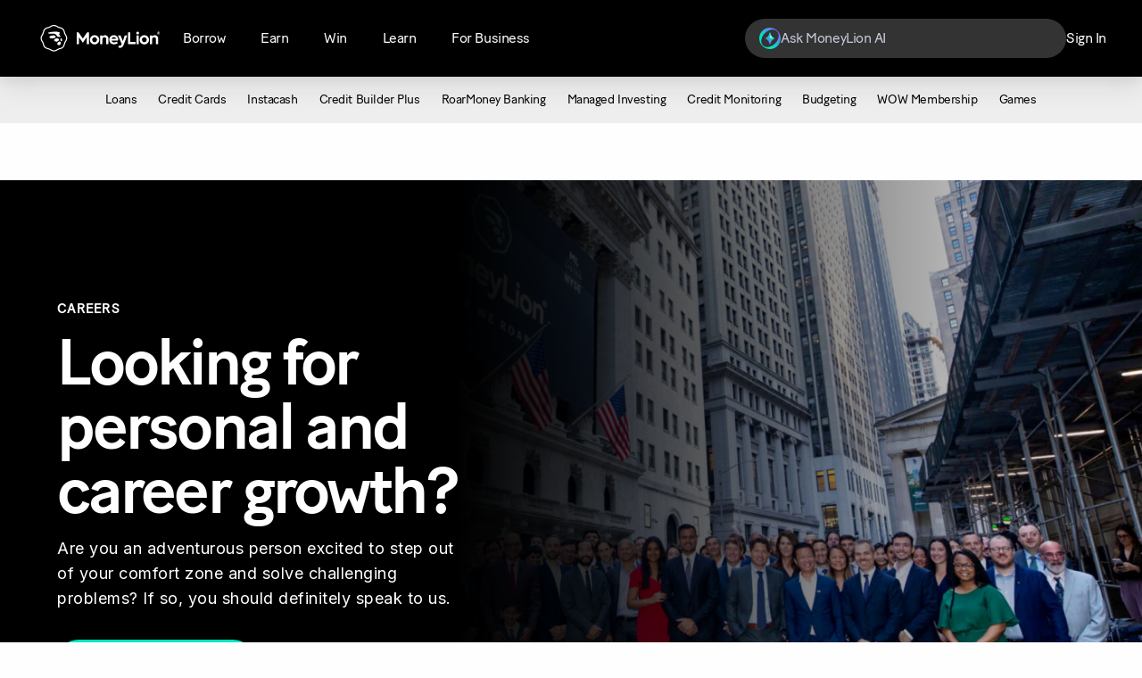

--- FILE ---
content_type: text/html; charset=UTF-8
request_url: https://www.moneylion.com/careers/
body_size: 15070
content:
<!doctype html>
<html lang="en-US" prefix="og: https://ogp.me/ns#">
<head>
    <link rel="icon" type="image/png" href="https://www.moneylion.com/wp-content/themes/moneylion-new/dist/images/favicon_6edae5a6.png" sizes="32x32">

    <meta charset="utf-8">
    <meta http-equiv="x-ua-compatible" content="ie=edge">
    <meta name="viewport" content="width=device-width, initial-scale=1, shrink-to-fit=no, maximum-scale=5">
    <meta name="google-site-verification" content="mDaVMzzL4_3baObSQ0tcidSH2ZVaY0uy7tbRnqutpNU" />
    
        <link rel="preconnect" href="https://fonts.googleapis.com">
    <link rel="preconnect" href="https://fonts.gstatic.com" crossorigin>
    <link href="https://fonts.googleapis.com/css2?family=Inter:wght@300;400;500;600;700&display=swap" rel="stylesheet">

    <link rel="preload" href="https://www.moneylion.com/wp-content/themes/moneylion-new/dist/styles/nav_fa0fd811.css" as="style" />
    <link rel="stylesheet" href="https://www.moneylion.com/wp-content/themes/moneylion-new/dist/styles/nav_fa0fd811.css">
            <link rel="preload" href="https://www.moneylion.com/wp-content/themes/moneylion-new/dist/styles/main_fa0fd811.css" as="style" />
    <link rel="stylesheet" href="https://www.moneylion.com/wp-content/themes/moneylion-new/dist/styles/main_fa0fd811.css">
            <!-- <link rel="preload" href="https://www.moneylion.com/wp-content/themes/moneylion-new/dist/styles/category_fa0fd811.css" as="style" />
    <link rel="stylesheet" href="https://www.moneylion.com/wp-content/themes/moneylion-new/dist/styles/category_fa0fd811.css"> -->
    

    
    
    
    <script>!function(){var analytics=window.analytics=window.analytics||[];if(!analytics.initialize)if(analytics.invoked)window.console&&console.error&&console.error("Segment snippet included twice.");else{analytics.invoked=!0;analytics.methods=["trackSubmit","trackClick","trackLink","trackForm","pageview","identify","reset","group","track","ready","alias","debug","page","once","off","on","addSourceMiddleware","addIntegrationMiddleware","setAnonymousId","addDestinationMiddleware"];analytics.factory=function(e){return function(){var t=Array.prototype.slice.call(arguments);t.unshift(e);analytics.push(t);return analytics}};for(var e=0;e<analytics.methods.length;e++){var key=analytics.methods[e];analytics[key]=analytics.factory(key)}analytics.load=function(key,e){var t=document.createElement("script");t.type="text/javascript";t.async=!0;t.src="https://cdn.segment.com/analytics.js/v1/" + key + "/analytics.min.js";var n=document.getElementsByTagName("script")[0];n.parentNode.insertBefore(t,n);analytics._loadOptions=e};analytics._writeKey="QtpluBZmb1kRiI5ZiXYefPcYmVJCab7O";;analytics.SNIPPET_VERSION="4.15.3";analytics.load("QtpluBZmb1kRiI5ZiXYefPcYmVJCab7O");}}();</script>
    
    
    
    
<!-- Search Engine Optimization by Rank Math - https://rankmath.com/ -->
<title>Careers | MoneyLion</title>
<meta name="description" content="Careers"/>
<meta name="robots" content="follow, index, max-snippet:-1, max-video-preview:-1, max-image-preview:large"/>
<link rel="canonical" href="https://www.moneylion.com/careers/" />
<meta property="og:locale" content="en_US" />
<meta property="og:type" content="article" />
<meta property="og:title" content="Careers | MoneyLion" />
<meta property="og:description" content="Careers" />
<meta property="og:url" content="https://www.moneylion.com/careers/" />
<meta property="og:site_name" content="MoneyLion" />
<meta property="article:publisher" content="https://www.facebook.com/moneylion/" />
<meta property="og:updated_time" content="2024-08-01T21:22:16+00:00" />
<meta property="og:image" content="https://moneylion.nyc3.cdn.digitaloceanspaces.com/wp-content/uploads/2022/12/02204417/moneylion-the-only-app-you-need.png" />
<meta property="og:image:secure_url" content="https://moneylion.nyc3.cdn.digitaloceanspaces.com/wp-content/uploads/2022/12/02204417/moneylion-the-only-app-you-need.png" />
<meta property="og:image:width" content="1200" />
<meta property="og:image:height" content="630" />
<meta property="og:image:alt" content="Careers" />
<meta property="og:image:type" content="image/png" />
<meta name="twitter:card" content="summary_large_image" />
<meta name="twitter:title" content="Careers | MoneyLion" />
<meta name="twitter:description" content="Careers" />
<meta name="twitter:site" content="@MoneyLion" />
<meta name="twitter:creator" content="@MoneyLion" />
<meta name="twitter:image" content="https://moneylion.nyc3.cdn.digitaloceanspaces.com/wp-content/uploads/2022/12/02204417/moneylion-the-only-app-you-need.png" />
<!-- /Rank Math WordPress SEO plugin -->

<link rel='dns-prefetch' href='//moneylion.nyc3.cdn.digitaloceanspaces.com' />
<link rel='dns-prefetch' href='//cdn.segment.com' />
<link rel='dns-prefetch' href='//www.googletagmanager.com' />
<link rel='dns-prefetch' href='//connect.facebook.net' />
<link rel='dns-prefetch' href='//cdn.amplitude.com' />
<link rel='dns-prefetch' href='//websdk.appsflyer.com' />
<link href='https://fonts.gstatic.com' crossorigin rel='preconnect' />
<style id='rank-math-toc-block-style-inline-css' type='text/css'>
.wp-block-rank-math-toc-block nav ol{counter-reset:item}.wp-block-rank-math-toc-block nav ol li{display:block}.wp-block-rank-math-toc-block nav ol li:before{content:counters(item, ".") " ";counter-increment:item}

</style>
<style id='classic-theme-styles-inline-css' type='text/css'>
/*! This file is auto-generated */
.wp-block-button__link{color:#fff;background-color:#32373c;border-radius:9999px;box-shadow:none;text-decoration:none;padding:calc(.667em + 2px) calc(1.333em + 2px);font-size:1.125em}.wp-block-file__button{background:#32373c;color:#fff;text-decoration:none}
</style>
<style id='global-styles-inline-css' type='text/css'>
body{--wp--preset--color--black: #000000;--wp--preset--color--cyan-bluish-gray: #abb8c3;--wp--preset--color--white: #ffffff;--wp--preset--color--pale-pink: #f78da7;--wp--preset--color--vivid-red: #cf2e2e;--wp--preset--color--luminous-vivid-orange: #ff6900;--wp--preset--color--luminous-vivid-amber: #fcb900;--wp--preset--color--light-green-cyan: #7bdcb5;--wp--preset--color--vivid-green-cyan: #00d084;--wp--preset--color--pale-cyan-blue: #8ed1fc;--wp--preset--color--vivid-cyan-blue: #0693e3;--wp--preset--color--vivid-purple: #9b51e0;--wp--preset--gradient--vivid-cyan-blue-to-vivid-purple: linear-gradient(135deg,rgba(6,147,227,1) 0%,rgb(155,81,224) 100%);--wp--preset--gradient--light-green-cyan-to-vivid-green-cyan: linear-gradient(135deg,rgb(122,220,180) 0%,rgb(0,208,130) 100%);--wp--preset--gradient--luminous-vivid-amber-to-luminous-vivid-orange: linear-gradient(135deg,rgba(252,185,0,1) 0%,rgba(255,105,0,1) 100%);--wp--preset--gradient--luminous-vivid-orange-to-vivid-red: linear-gradient(135deg,rgba(255,105,0,1) 0%,rgb(207,46,46) 100%);--wp--preset--gradient--very-light-gray-to-cyan-bluish-gray: linear-gradient(135deg,rgb(238,238,238) 0%,rgb(169,184,195) 100%);--wp--preset--gradient--cool-to-warm-spectrum: linear-gradient(135deg,rgb(74,234,220) 0%,rgb(151,120,209) 20%,rgb(207,42,186) 40%,rgb(238,44,130) 60%,rgb(251,105,98) 80%,rgb(254,248,76) 100%);--wp--preset--gradient--blush-light-purple: linear-gradient(135deg,rgb(255,206,236) 0%,rgb(152,150,240) 100%);--wp--preset--gradient--blush-bordeaux: linear-gradient(135deg,rgb(254,205,165) 0%,rgb(254,45,45) 50%,rgb(107,0,62) 100%);--wp--preset--gradient--luminous-dusk: linear-gradient(135deg,rgb(255,203,112) 0%,rgb(199,81,192) 50%,rgb(65,88,208) 100%);--wp--preset--gradient--pale-ocean: linear-gradient(135deg,rgb(255,245,203) 0%,rgb(182,227,212) 50%,rgb(51,167,181) 100%);--wp--preset--gradient--electric-grass: linear-gradient(135deg,rgb(202,248,128) 0%,rgb(113,206,126) 100%);--wp--preset--gradient--midnight: linear-gradient(135deg,rgb(2,3,129) 0%,rgb(40,116,252) 100%);--wp--preset--font-size--small: 13px;--wp--preset--font-size--medium: 20px;--wp--preset--font-size--large: 36px;--wp--preset--font-size--x-large: 42px;--wp--preset--spacing--20: 0.44rem;--wp--preset--spacing--30: 0.67rem;--wp--preset--spacing--40: 1rem;--wp--preset--spacing--50: 1.5rem;--wp--preset--spacing--60: 2.25rem;--wp--preset--spacing--70: 3.38rem;--wp--preset--spacing--80: 5.06rem;--wp--preset--shadow--natural: 6px 6px 9px rgba(0, 0, 0, 0.2);--wp--preset--shadow--deep: 12px 12px 50px rgba(0, 0, 0, 0.4);--wp--preset--shadow--sharp: 6px 6px 0px rgba(0, 0, 0, 0.2);--wp--preset--shadow--outlined: 6px 6px 0px -3px rgba(255, 255, 255, 1), 6px 6px rgba(0, 0, 0, 1);--wp--preset--shadow--crisp: 6px 6px 0px rgba(0, 0, 0, 1);}:where(.is-layout-flex){gap: 0.5em;}:where(.is-layout-grid){gap: 0.5em;}body .is-layout-flow > .alignleft{float: left;margin-inline-start: 0;margin-inline-end: 2em;}body .is-layout-flow > .alignright{float: right;margin-inline-start: 2em;margin-inline-end: 0;}body .is-layout-flow > .aligncenter{margin-left: auto !important;margin-right: auto !important;}body .is-layout-constrained > .alignleft{float: left;margin-inline-start: 0;margin-inline-end: 2em;}body .is-layout-constrained > .alignright{float: right;margin-inline-start: 2em;margin-inline-end: 0;}body .is-layout-constrained > .aligncenter{margin-left: auto !important;margin-right: auto !important;}body .is-layout-constrained > :where(:not(.alignleft):not(.alignright):not(.alignfull)){max-width: var(--wp--style--global--content-size);margin-left: auto !important;margin-right: auto !important;}body .is-layout-constrained > .alignwide{max-width: var(--wp--style--global--wide-size);}body .is-layout-flex{display: flex;}body .is-layout-flex{flex-wrap: wrap;align-items: center;}body .is-layout-flex > *{margin: 0;}body .is-layout-grid{display: grid;}body .is-layout-grid > *{margin: 0;}:where(.wp-block-columns.is-layout-flex){gap: 2em;}:where(.wp-block-columns.is-layout-grid){gap: 2em;}:where(.wp-block-post-template.is-layout-flex){gap: 1.25em;}:where(.wp-block-post-template.is-layout-grid){gap: 1.25em;}.has-black-color{color: var(--wp--preset--color--black) !important;}.has-cyan-bluish-gray-color{color: var(--wp--preset--color--cyan-bluish-gray) !important;}.has-white-color{color: var(--wp--preset--color--white) !important;}.has-pale-pink-color{color: var(--wp--preset--color--pale-pink) !important;}.has-vivid-red-color{color: var(--wp--preset--color--vivid-red) !important;}.has-luminous-vivid-orange-color{color: var(--wp--preset--color--luminous-vivid-orange) !important;}.has-luminous-vivid-amber-color{color: var(--wp--preset--color--luminous-vivid-amber) !important;}.has-light-green-cyan-color{color: var(--wp--preset--color--light-green-cyan) !important;}.has-vivid-green-cyan-color{color: var(--wp--preset--color--vivid-green-cyan) !important;}.has-pale-cyan-blue-color{color: var(--wp--preset--color--pale-cyan-blue) !important;}.has-vivid-cyan-blue-color{color: var(--wp--preset--color--vivid-cyan-blue) !important;}.has-vivid-purple-color{color: var(--wp--preset--color--vivid-purple) !important;}.has-black-background-color{background-color: var(--wp--preset--color--black) !important;}.has-cyan-bluish-gray-background-color{background-color: var(--wp--preset--color--cyan-bluish-gray) !important;}.has-white-background-color{background-color: var(--wp--preset--color--white) !important;}.has-pale-pink-background-color{background-color: var(--wp--preset--color--pale-pink) !important;}.has-vivid-red-background-color{background-color: var(--wp--preset--color--vivid-red) !important;}.has-luminous-vivid-orange-background-color{background-color: var(--wp--preset--color--luminous-vivid-orange) !important;}.has-luminous-vivid-amber-background-color{background-color: var(--wp--preset--color--luminous-vivid-amber) !important;}.has-light-green-cyan-background-color{background-color: var(--wp--preset--color--light-green-cyan) !important;}.has-vivid-green-cyan-background-color{background-color: var(--wp--preset--color--vivid-green-cyan) !important;}.has-pale-cyan-blue-background-color{background-color: var(--wp--preset--color--pale-cyan-blue) !important;}.has-vivid-cyan-blue-background-color{background-color: var(--wp--preset--color--vivid-cyan-blue) !important;}.has-vivid-purple-background-color{background-color: var(--wp--preset--color--vivid-purple) !important;}.has-black-border-color{border-color: var(--wp--preset--color--black) !important;}.has-cyan-bluish-gray-border-color{border-color: var(--wp--preset--color--cyan-bluish-gray) !important;}.has-white-border-color{border-color: var(--wp--preset--color--white) !important;}.has-pale-pink-border-color{border-color: var(--wp--preset--color--pale-pink) !important;}.has-vivid-red-border-color{border-color: var(--wp--preset--color--vivid-red) !important;}.has-luminous-vivid-orange-border-color{border-color: var(--wp--preset--color--luminous-vivid-orange) !important;}.has-luminous-vivid-amber-border-color{border-color: var(--wp--preset--color--luminous-vivid-amber) !important;}.has-light-green-cyan-border-color{border-color: var(--wp--preset--color--light-green-cyan) !important;}.has-vivid-green-cyan-border-color{border-color: var(--wp--preset--color--vivid-green-cyan) !important;}.has-pale-cyan-blue-border-color{border-color: var(--wp--preset--color--pale-cyan-blue) !important;}.has-vivid-cyan-blue-border-color{border-color: var(--wp--preset--color--vivid-cyan-blue) !important;}.has-vivid-purple-border-color{border-color: var(--wp--preset--color--vivid-purple) !important;}.has-vivid-cyan-blue-to-vivid-purple-gradient-background{background: var(--wp--preset--gradient--vivid-cyan-blue-to-vivid-purple) !important;}.has-light-green-cyan-to-vivid-green-cyan-gradient-background{background: var(--wp--preset--gradient--light-green-cyan-to-vivid-green-cyan) !important;}.has-luminous-vivid-amber-to-luminous-vivid-orange-gradient-background{background: var(--wp--preset--gradient--luminous-vivid-amber-to-luminous-vivid-orange) !important;}.has-luminous-vivid-orange-to-vivid-red-gradient-background{background: var(--wp--preset--gradient--luminous-vivid-orange-to-vivid-red) !important;}.has-very-light-gray-to-cyan-bluish-gray-gradient-background{background: var(--wp--preset--gradient--very-light-gray-to-cyan-bluish-gray) !important;}.has-cool-to-warm-spectrum-gradient-background{background: var(--wp--preset--gradient--cool-to-warm-spectrum) !important;}.has-blush-light-purple-gradient-background{background: var(--wp--preset--gradient--blush-light-purple) !important;}.has-blush-bordeaux-gradient-background{background: var(--wp--preset--gradient--blush-bordeaux) !important;}.has-luminous-dusk-gradient-background{background: var(--wp--preset--gradient--luminous-dusk) !important;}.has-pale-ocean-gradient-background{background: var(--wp--preset--gradient--pale-ocean) !important;}.has-electric-grass-gradient-background{background: var(--wp--preset--gradient--electric-grass) !important;}.has-midnight-gradient-background{background: var(--wp--preset--gradient--midnight) !important;}.has-small-font-size{font-size: var(--wp--preset--font-size--small) !important;}.has-medium-font-size{font-size: var(--wp--preset--font-size--medium) !important;}.has-large-font-size{font-size: var(--wp--preset--font-size--large) !important;}.has-x-large-font-size{font-size: var(--wp--preset--font-size--x-large) !important;}
.wp-block-navigation a:where(:not(.wp-element-button)){color: inherit;}
:where(.wp-block-post-template.is-layout-flex){gap: 1.25em;}:where(.wp-block-post-template.is-layout-grid){gap: 1.25em;}
:where(.wp-block-columns.is-layout-flex){gap: 2em;}:where(.wp-block-columns.is-layout-grid){gap: 2em;}
.wp-block-pullquote{font-size: 1.5em;line-height: 1.6;}
</style>
<script type='text/javascript' src='https://www.moneylion.com/wp-includes/js/jquery/jquery.min.js?ver=3.7.0' id='jquery-core-js'></script>
<link rel="https://api.w.org/" href="https://www.moneylion.com/wp-json/" /><link rel="alternate" type="application/json" href="https://www.moneylion.com/wp-json/wp/v2/pages/18939" /><link rel="EditURI" type="application/rsd+xml" title="RSD" href="https://www.moneylion.com/xmlrpc.php?rsd" />
<meta name="generator" content="WordPress 6.3.7" />
<link rel='shortlink' href='https://www.moneylion.com/?p=18939' />
<link rel="alternate" type="application/json+oembed" href="https://www.moneylion.com/wp-json/oembed/1.0/embed?url=https%3A%2F%2Fwww.moneylion.com%2Fcareers%2F" />
<link rel="alternate" type="text/xml+oembed" href="https://www.moneylion.com/wp-json/oembed/1.0/embed?url=https%3A%2F%2Fwww.moneylion.com%2Fcareers%2F&#038;format=xml" />
<script type="text/javascript" src="//www.moneylion.com/?wordfence_syncAttackData=1767760308.5312" async></script>
	<script>
    document.addEventListener("DOMContentLoaded", () => {
			const userAgent = navigator.userAgent;
			const path = window.location.pathname;
			let entry_point = '';

			let platform = '';
			if ( userAgent.indexOf('Mobile') != -1) {
				if ( userAgent.indexOf('iPhone') != -1 || userAgent.indexOf('iPad') != -1 ) {
					platform = 'ios';
				} else if ( userAgent.indexOf('Android') != -1 ) {
					platform = 'android';
				}
			} else {
				platform = 'Web';
			}

			let os = '';

			var regExp = /\(([^)]+)\)/g;
			var matches = navigator.userAgent.match(regExp);
			let splitMatches = [];

			switch(platform) {
				case "android":
					splitMatches = matches[0].split('; ');
					os = splitMatches[1];
					break;
				case "ios":
					let version = '';
					splitMatches = matches[0].split('CPU ');
					const splitStrings = splitMatches[1].split(' ');
					if (userAgent.indexOf('iPhone') != -1) {
						version = splitStrings[2].replace(/_/g, '.');
					}
					if (userAgent.indexOf('iPad') != -1) {
						version = splitStrings[1].replace(/_/g, '.');
					}

					os = 'ios ' + version;
					break;
				case "Web":
					let browser = '';
					let browserVersion = '';

					if (userAgent.indexOf('Firefox') != -1) {
						browser = 'Firefox';
						let splitUserAgent = userAgent.split('Firefox/');
						browserVersion = splitUserAgent[1];
					} else if (userAgent.indexOf('Opera') != -1 || userAgent.indexOf('OPR') != -1) {
						browser = 'Opera';
						if (userAgent.indexOf('Opera') != -1) {
							let splitUserAgent = userAgent.split('Opera/');
						} else if (userAgent.indexOf('OPR') != -1) {
							let splitUserAgent = userAgent.split('OPR/');
						}
						browserVersion = splitUserAgent[1];
					} else if (userAgent.indexOf('Edge') != -1) {
						browser = 'Edge';
						let splitUserAgent = userAgent.split('Edge/');
						browserVersion = splitUserAgent[1];
					} else if (userAgent.indexOf('Edg') != -1) {
						browser = 'Edge (Chromium)';
						let splitUserAgent = userAgent.split('Edg/');
						browserVersion = splitUserAgent[1];
					} else if (userAgent.indexOf('Chrome') != -1) {
						browser = 'Chrome';
						let splitUserAgent = userAgent.split('Chrome/');
						let getVersion = splitUserAgent[1].split(' ');
						browserVersion = getVersion[0];
					} else if (userAgent.indexOf('Safari') != -1) {
						browser = 'Safari';
						let splitUserAgent = userAgent.split('Safari/');
						let getVersion = splitUserAgent[1].split(' ');
						browserVersion = getVersion[0];
					} else {
						browser = 'unknown';
					}

					os = (userAgent.indexOf('Mobile') != -1) ?
						browser + ' Mobile ' + browserVersion :
						browser + ' ' + browserVersion;
					break;
			}

			if(path === '/') entry_point = 'Home';
			if(path === '/banking/') entry_point = 'Roarmoney';
			if(path === '/investing/') entry_point = 'Investment Account';
			if(path === '/credit-builder-app/') entry_point = 'Credit Builder Plus';
			if(path === '/instacash/') entry_point = 'Instacash Advance';
			if(path === '/crypto/') entry_point = 'MoneyLion Crypto';
			if(path === '/GamePlan/') entry_point = 'GamePlan';
			if(path === '/pricing/') entry_point = 'Pricing';

			const fpModal = document.querySelector('.front-page-modal');
			const fpMobileModal = document.querySelector('.front-page-modal--mobile');

      function callback(mutationsList, observer) {
        mutationsList.forEach(mutation => {
          let classList = mutation.target.classList;
          let variant = '';
          if( classList.value.includes('front-page-modal--active')) {
            // Desktop - Modal Viewed
            analytics.track('acc_landing_modal_view', {
                os: os,
                platform: platform,
                variant: 'B1',
            });
          }
        });
      }

      function mobileCallback(mutationsList, observer) {
          mutationsList.forEach(mutation => {
              let classList = mutation.target.classList;
              if( classList.value.includes('front-page-modal--active')) {
                  if((platform === 'Web' && os.includes('Mobile')) || platform === 'ios' || platform === 'android') {
                      const fpDownloadCTA = document.querySelector('.front-page-modal--mobile .front-page-modal__cta-container-inner__button--download');
                      const fpContinueCTA = document.querySelector('.front-page-modal--mobile .front-page-modal__cta-container-inner__button--continue');
                      const fpMobileModalClose = document.querySelector('.front-page-modal--mobile .front-page-modal__close-button');

                      // Mobile - Modal Viewed
                      analytics.track('acc_landing_mobile_web_download_view', {
                          os: os,
                          platform: platform,
                      });

                      // Mobile - Modal Button Clicked
                      fpDownloadCTA.addEventListener('click', () => {
                          analytics.track('acc_landing_mobile_web_download_click', {
                              os: os,
                              platform: platform,
                              cta: fpDownloadCTA.textContent.trim(),
                          });
                      });

                      fpContinueCTA.addEventListener('click', () => {
                          analytics.track('acc_landing_mobile_web_download_click', {
                              os: os,
                              platform: platform,
                              cta: fpContinueCTA.textContent.trim(),
                          });
                      });

                      // Mobile - Modal Close Button Clicked
                      fpMobileModalClose.addEventListener('click', () => {
                          analytics.track('acc_landing_mobile_web_download_click', {
                              os: os,
                              platform: platform,
                              cta: 'close',
                          });
                      });
                  }
              }
          });
      }

			// acc_landing_page_click
      if(entry_point == 'Home' || entry_point == 'Roarmoney' || entry_point == 'Investment Account' || entry_point == 'Credit Builder Plus' || entry_point == 'Instacash Advance' || entry_point == 'MoneyLion Crypto' || entry_point == 'GamePlan' || entry_point == 'Pricing' ) {
        // Page Loaded
        analytics.track('Page Loaded', {
            page_path: path,
        });

        let variant = '';
        let linkButtons = document.querySelectorAll('.ml-mobile-app-dl');
        linkButtons.forEach((btn) => {
          btn.addEventListener('click', () => {
            variant = (platform == 'Web') ? 'B1': 'B2';
            analytics.track('acc_landing_page_click', {
              os: os,
              platform: platform,
              entry_point: entry_point,
              cta: btn.textContent.trim(),
              variant: variant,
            });
          });
        });
        let mlButtons = document.querySelectorAll('.ml-cta-button .wp-block-button__link');
        mlButtons.forEach((btn) => {
          btn.addEventListener('click', () => {
            variant = (platform == 'Web') ? 'B1': 'B2';
            analytics.track('acc_landing_page_click', {
              os: os,
              platform: platform,
              entry_point: entry_point,
              cta: btn.textContent.trim(),
              variant: variant,
            });
          });
        });

        let investmentButton = document.querySelector('.auto-investing__whitepaper__copy .button');
        if(investmentButton) {
          investmentButton.addEventListener('click', () => {
            variant = (platform == 'Web') ? 'B1': 'B2';
            analytics.track('acc_landing_page_click', {
              os: os,
              platform: platform,
              entry_point: entry_point,
              cta: investmentButton.textContent.trim(),
              variant: variant,
            });
          });
        }
    }

			if(entry_point == 'Home') {
        let variant = '';
        const fpDesktopModalCTA = document.querySelector('.front-page-modal__cta-container-inner__button');
        const fpModalClose = document.querySelector('.front-page-modal.front-page-modal .front-page-modal__close-button');
        // Desktop - Modal Button Clicked
        fpDesktopModalCTA.addEventListener('click', () => {
          variant = (platform == 'Web') ? 'B1': 'B2';
          analytics.track('acc_landing_modal_click', {
              os: os,
              platform: platform,
              cta: fpDesktopModalCTA.textContent.trim(),
              variant: variant,
          });
        });
        // Desktop - Modal Close Button Clicked
        fpModalClose.addEventListener('click', () => {
          variant = (platform == 'Web') ? 'B1': 'B2';
          analytics.track('acc_landing_modal_click', {
            os: os,
            platform: platform,
            cta: 'close',
            variant: variant,
          });
        });

        if(fpModal) {
          const mutationObserverFpModal = new MutationObserver(callback);
          mutationObserverFpModal.observe(fpModal, { attributes: true });
        }
        if(fpMobileModal) {
          const mutationObserverFpMobileModal = new MutationObserver(mobileCallback);
          mutationObserverFpMobileModal.observe(fpMobileModal, { attributes: true });
        }
    }
    });
  </script>

	<script>
    document.addEventListener("DOMContentLoaded", () => {
			const path = window.location.pathname;

      if(path === '/reserve/membership/') {
			  let topFormButton = document.querySelector('.waitlist-form--top .waitlist-form__button');
			  let bottomFormButton = document.querySelector('.waitlist-form--bottom .waitlist-form__button');
        // topFormButton.addEventListener('click', (e) => {
          // e.preventDefault();
          let emailTop = document.querySelector('.waitlist-form--top .waitlist-form__input');
          let emailBottom = document.querySelector('.waitlist-form--bottom .waitlist-form__input');

        //   
        $('.waitlist-form--top').submit(function(e){
          e.preventDefault(); // Prevent Default Submission

          $.ajax({
            url: 'https://api.iterable.com:443/api/lists/subscribe',
            type: 'POST',
            headers: {'content-type': 'application/json',
                  'api-key': 'dab686d16b5b4c94b037c299b2d829b1'},
            data: '{"listId":2093352,"subscribers":[{ "email": "'+emailTop.value+'"}]}',
          })
          .done(function(data){
          $('.waitlist-form--top').fadeOut('slow', function(){
                $('.waitlist-form-top__success').fadeIn('slow').html('<p class="waitlist-form__success-message">Thanks for your submission. You will receive an email soon!</p>');
              });
          })
          .fail(function(){
            alert('Form submission failed. Please try again.');
          });
        });

        $('.waitlist-form--bottom').submit(function(e){
          e.preventDefault(); // Prevent Default Submission

          $.ajax({
            url: 'https://api.iterable.com:443/api/lists/subscribe',
            type: 'POST',
            headers: {'content-type': 'application/json',
                  'api-key': 'dab686d16b5b4c94b037c299b2d829b1'},
            data: '{"listId":2093352,"subscribers":[{ "email": "'+emailBottom.value+'"}]}',
          })
          .done(function(data){
          $('.waitlist-form--bottom').fadeOut('slow', function(){
                $('.waitlist-form-bottom__success').fadeIn('slow').html('<p class="waitlist-form__success-message">Thanks for your submission. You will receive an email soon!</p>');
              });
          })
          .fail(function(){
            alert('Form submission failed. Please try again.');
          });
        });

        // });
      }
    });
  </script>
  <script>
    const params = new URLSearchParams(window.location.search);
    const cookies = document.cookie;
    const pathname = window.location.pathname;
    const properties = {};
    const fbclid = params.get('fbclid');
    const gclid = params.get('gclid');

    function getCookie(name) {
      const cookies = document.cookie.split(';');
      for (let cookie of cookies) {
        const [key, value] = cookie.trim().split('=');
        if (key === name) {
          return decodeURIComponent(value);
        }
      }
      return null;
    }

    if (fbclid || gclid) {
      if (fbclid) {
        properties.fbclid = fbclid;
      }
      if (gclid) {
        properties.gclid = gclid;
      }
    } else {
      properties.fbclid = null;
      properties.gclid = null;
    }

    if(cookies.includes('token')) {
      properties.authentication = "logged in";
    } else {
      properties.authentication = "logged out";
    }

    if(cookies.includes('gen_browser_id')) {
      properties.gen_browser_id = getCookie("gen_browser_id");
    } else {
      console.error("No gen_browser_id cookie found");
      properties.gen_browser_id = null;
    }

    if(cookies.includes('gen_session_id')) {
      properties.gen_session_id = getCookie("gen_session_id");
    } else {
      console.error("No gen_session_id cookie found");
      properties.gen_session_id = null;
    }
    analytics.page(pathname, properties);
  </script>
<style type="text/css">.recentcomments a{display:inline !important;padding:0 !important;margin:0 !important;}</style><noscript><style id="rocket-lazyload-nojs-css">.rll-youtube-player, [data-lazy-src]{display:none !important;}</style></noscript></head>

<body class="page-template page-template-template-default--no-title template-default--no-title page page-id-18939 redesign careers app-data index-data singular-data page-data page-18939-data page-careers-data template-default--no-title-data">

    <!-- Google Tag Manager (noscript) -->

    <noscript><iframe src="https://www.googletagmanager.com/ns.html?id=GTM-P5TPZ7" height="0" width="0" style="display:none;visibility:hidden"></iframe></noscript>
    <!-- End Google Tag Manager (noscript) -->
        <script type="text/javascript">
    function handleHeaderButtonClick() {
        let theDesktopModal = document.querySelector('.front-page-modal');
        theDesktopModal.classList.add('front-page-modal--active');
        return false;
    }

</script>




<script>
        if (typeof analytics !== "undefined") {
            analytics.track("feature_flag_evaluated", {"gb_experiment_id":"dotcom_navigation_test","gb_variation_id":"0","gb_variation_name":"Control","gb_in_experiment":true,"gb_hash_used":true,"gb_hash_attribute":"id","gb_hash_value":"anonymous","gb_source":"moneylion-wp","authentication":"logged out","gen_browser_id":null,"gen_session_id":null,"user_agent":"Mozilla\/5.0 (Macintosh; Intel Mac OS X 10_15_7) AppleWebKit\/537.36 (KHTML, like Gecko) Chrome\/131.0.0.0 Safari\/537.36; ClaudeBot\/1.0; +claudebot@anthropic.com)"});
        }
    </script>
  <script type="module" src="/wp-content/themes/moneylion-new/resources/views/components/header/dist/assets/index.js"></script>
  <link rel="stylesheet" href="/wp-content/themes/moneylion-new/resources/views/components/header/dist/assets/index.css">
  <div id="ml-header" style="min-height: 202px !important;"></div>


<!-- <div class="header-ml-search-menu">
  <div class="header-ml-search-menu__container">
    <form class="ml-search-mobile">
  <div class="ml-search-mobile__input-container">
    <button type="submit" class="ml-search-mobile__button" aria-label="Search button">
      <svg width="18" height="18" viewBox="0 0 18 18" fill="none" xmlns="http://www.w3.org/2000/svg">
        <path fill-rule="evenodd" clip-rule="evenodd" d="M0.726562 7.70086C0.726562 11.6009 3.89654 14.7709 7.79654 14.7709C11.7065 14.7709 14.8766 11.6009 14.8766 7.70086C14.8766 3.80086 11.6965 0.630859 7.79654 0.630859C3.89654 0.630859 0.726562 3.80086 0.726562 7.70086ZM2.22656 7.69086C2.22656 4.62086 4.72654 2.12086 7.79654 2.12086C10.8765 2.12086 13.3766 4.62086 13.3766 7.69086C13.3766 10.7609 10.8665 13.2609 7.79654 13.2609C4.72654 13.2609 2.22656 10.7609 2.22656 7.69086ZM15.9963 16.9508C16.1463 17.1008 16.3363 17.1708 16.5263 17.1708C16.7163 17.1708 16.9063 17.1008 17.0563 16.9508C17.3463 16.6608 17.3463 16.1808 17.0563 15.8908L14.5363 13.3708C14.2463 13.0808 13.7663 13.0808 13.4763 13.3708C13.1863 13.6608 13.1863 14.1408 13.4763 14.4308L15.9963 16.9508Z" fill="currentColor" />
      </svg>
    </button>
    <input class="ml-search-mobile__input" placeholder="I need to borrow $200" type="text">
    <div class="ml-search-mobile__button-clean">
      <svg xmlns="http://www.w3.org/2000/svg" width="24" height="24" viewBox="0 0 24 24" fill="none">
        <path d="M9.77032 8.7099C9.47743 8.41701 9.00255 8.41701 8.70966 8.7099C8.41677 9.0028 8.41677 9.47767 8.70966 9.77056L10.9393 12.0002L8.70966 14.2299C8.41677 14.5228 8.41677 14.9977 8.70966 15.2906C9.00255 15.5834 9.47743 15.5834 9.77032 15.2906L12 13.0609L14.2296 15.2906C14.5225 15.5834 14.9974 15.5834 15.2903 15.2906C15.5832 14.9977 15.5832 14.5228 15.2903 14.2299L13.0606 12.0002L15.2903 9.77056C15.5832 9.47767 15.5832 9.0028 15.2903 8.7099C14.9974 8.41701 14.5225 8.41701 14.2296 8.7099L12 10.9396L9.77032 8.7099Z" fill="black" fill-opacity="0.6"/>
        <path d="M12 4.75C7.99594 4.75 4.75 7.99594 4.75 12C4.75 16.0041 7.99594 19.25 12 19.25C16.0041 19.25 19.25 16.0041 19.25 12C19.25 7.99594 16.0041 4.75 12 4.75ZM3.25 12C3.25 7.16751 7.16751 3.25 12 3.25C16.8325 3.25 20.75 7.16751 20.75 12C20.75 16.8325 16.8325 20.75 12 20.75C7.16751 20.75 3.25 16.8325 3.25 12Z" fill="black" fill-opacity="0.6"/>
      </svg>
    </div>
  </div>
</form>

    <button class="header-ml-search-menu__cancel">Cancel</button>
  </div>

  <ul class="ml-search-mobile__list"></ul>
</div> -->

           <div id="CareersHero" class="wp-block-group is-layout-flow wp-block-group-is-layout-flow"><div class="wp-block-group__inner-container">
<div class="wp-block-cover is-light"><span aria-hidden="true" class="wp-block-cover__background has-background-dim-0 has-background-dim"></span><img decoding="async" fetchpriority="high" width="2350" height="1574" class="wp-block-cover__image-background wp-image-21388" alt="careers hero" src="https://moneylion.nyc3.cdn.digitaloceanspaces.com/wp-content/uploads/2022/04/14173630/careers-hero.jpg" data-object-fit="cover" srcset="https://moneylion.nyc3.cdn.digitaloceanspaces.com/wp-content/uploads/2022/04/14173630/careers-hero.jpg 2350w, https://moneylion.nyc3.cdn.digitaloceanspaces.com/wp-content/uploads/2022/04/14173630/careers-hero-300x201.jpg 300w, https://moneylion.nyc3.cdn.digitaloceanspaces.com/wp-content/uploads/2022/04/14173630/careers-hero-1024x686.jpg 1024w, https://moneylion.nyc3.cdn.digitaloceanspaces.com/wp-content/uploads/2022/04/14173630/careers-hero-768x514.jpg 768w, https://moneylion.nyc3.cdn.digitaloceanspaces.com/wp-content/uploads/2022/04/14173630/careers-hero-1536x1029.jpg 1536w, https://moneylion.nyc3.cdn.digitaloceanspaces.com/wp-content/uploads/2022/04/14173630/careers-hero-2048x1372.jpg 2048w, https://moneylion.nyc3.cdn.digitaloceanspaces.com/wp-content/uploads/2022/04/14173630/careers-hero-750x502.jpg 750w, https://moneylion.nyc3.cdn.digitaloceanspaces.com/wp-content/uploads/2022/04/14173630/careers-hero-1400x938.jpg 1400w" sizes="(max-width: 2350px) 100vw, 2350px" title="Careers 1"><div class="wp-block-cover__inner-container is-layout-flow wp-block-cover-is-layout-flow">
<div class="wp-block-columns is-layout-flex wp-container-4 wp-block-columns-is-layout-flex">
<div class="wp-block-column is-layout-flow wp-block-column-is-layout-flow">
<div class="wp-block-group is-layout-flow wp-block-group-is-layout-flow"><div class="wp-block-group__inner-container">
<p class="ml-hero__hint">Careers</p>



<h1 class="wp-block-heading ml-hero__title">Looking for personal and career growth?</h1>



<p class="ml-hero__desc">Are you an adventurous person excited to step out of your comfort zone and solve challenging problems? If so, you should definitely speak to us.</p>



<div class="wp-block-buttons is-layout-flex wp-block-buttons-is-layout-flex">
<div class="wp-block-button ml-cta-button"><a class="wp-block-button__link wp-element-button" href="#OpenRoles">View open roles</a></div>
</div>
</div></div>
</div>
</div>
</div></div>
</div></div>



<div id="AboutMoneyLionOurMission" class="wp-block-group ml-boxed-image-left ml-boxed-image-left--full-image is-layout-flow wp-block-group-is-layout-flow"><div class="wp-block-group__inner-container">
<div class="wp-block-columns is-layout-flex wp-container-10 wp-block-columns-is-layout-flex">
<div class="wp-block-column is-layout-flow wp-block-column-is-layout-flow">
<figure class="wp-block-image size-large"><img decoding="async" src="https://moneylion.nyc3.cdn.digitaloceanspaces.com/wp-content/uploads/2022/03/24204832/about-moneylion-our-mission.jpg" alt="about moneylion our mission" title="Careers 2"></figure>
</div>



<div class="wp-block-column is-layout-flow wp-block-column-is-layout-flow">
<div class="wp-block-group ml-boxed-image-left__copy-container is-layout-flow wp-block-group-is-layout-flow"><div class="wp-block-group__inner-container">
<p class="ml-boxed-image-left__hint">About MoneyLion</p>



<h2 class="wp-block-heading ml-boxed-image-left__title">Our Mission</h2>



<p class="ml-boxed-image-left__text">MoneyLion is a digital financial platform on a mission to rewire personal finance. Since our launch in 2013, we’ve engaged with millions of hard-working Americans, with a focus on empowering them to take control of their finances to achieve their life goals.</p>



<p class="ml-boxed-image-left__text"><a href="https://www.moneylion.com/about/" target="_blank" data-type="page" data-id="9109" rel="noreferrer noopener">Learn more &gt;</a></p>
</div></div>
</div>
</div>
</div></div>



<div id="OurPrideWhoWeAre" class="wp-block-group ml-boxed-image-right ml-boxed-image-right--full-image is-layout-flow wp-block-group-is-layout-flow"><div class="wp-block-group__inner-container">
<div class="wp-block-columns is-layout-flex wp-container-17 wp-block-columns-is-layout-flex">
<div class="wp-block-column is-layout-flow wp-block-column-is-layout-flow">
<div class="wp-block-group ml-boxed-image-right__copy-container is-layout-flow wp-block-group-is-layout-flow"><div class="wp-block-group__inner-container">
<h2 class="wp-block-heading ml-boxed-image-right__title">Who we are</h2>



<p class="ml-boxed-image-right__text">We pride ourselves on being the most innovative team in Fintech, and all of our team members are passionate about making a difference in people’s lives. We work fast, collaborate always and, above all else, we do it for our customers.</p>



<p class="ml-boxed-image-right__text"><a href="#OpenRoles" data-type="internal" data-id="#OpenRoles">View open roles &gt;</a></p>
</div></div>
</div>



<div class="wp-block-column is-layout-flow wp-block-column-is-layout-flow">
<div id="ml-gallery-slider" class="wp-block-group is-layout-flow wp-block-group-is-layout-flow"><div class="wp-block-group__inner-container">
<div class="wp-block-group ml-gallery-slider__wrapper is-layout-flow wp-block-group-is-layout-flow"><div class="wp-block-group__inner-container">
<figure class="wp-block-image size-large"><img decoding="async" src="https://moneylion.nyc3.cdn.digitaloceanspaces.com/wp-content/uploads/2022/03/30023258/slideshow3-scaled.jpg" alt="slideshow3 scaled" title="Careers 3"></figure>



<figure class="wp-block-image size-large"><img decoding="async" src="https://moneylion.nyc3.cdn.digitaloceanspaces.com/wp-content/uploads/2022/03/30023247/slideshow2.jpg" alt="slideshow2" title="Careers 4"></figure>



<figure class="wp-block-image size-large"><img decoding="async" src="https://moneylion.nyc3.cdn.digitaloceanspaces.com/wp-content/uploads/2022/03/30023242/slideshow1.jpg" alt="slideshow1" title="Careers 5"></figure>



<figure class="wp-block-image size-large"><img decoding="async" src="https://moneylion.nyc3.cdn.digitaloceanspaces.com/wp-content/uploads/2022/03/30023310/slideshow4-scaled.jpg" alt="slideshow4 scaled" title="Careers 6"></figure>
</div></div>
</div></div>
</div>
</div>
</div></div>



<div id="OurCultureDiversityInclusion" class="wp-block-group is-layout-flow wp-block-group-is-layout-flow"><div class="wp-block-group__inner-container">
<div class="wp-block-columns is-layout-flex wp-container-26 wp-block-columns-is-layout-flex">
<div class="wp-block-column is-layout-flow wp-block-column-is-layout-flow">
<div class="wp-block-group is-layout-flow wp-block-group-is-layout-flow"><div class="wp-block-group__inner-container">
<div class="wp-block-group ml-erg is-layout-flow wp-block-group-is-layout-flow"><div class="wp-block-group__inner-container">
<figure class="wp-block-image size-large"><img decoding="async" src="https://moneylion.nyc3.cdn.digitaloceanspaces.com/wp-content/uploads/2022/03/24205649/here-women-roar.png" alt="here women roar" title="Careers 7"></figure>



<p>Here Women Roar</p>
</div></div>



<div class="wp-block-group ml-erg is-layout-flow wp-block-group-is-layout-flow"><div class="wp-block-group__inner-container">
<figure class="wp-block-image size-large"><img decoding="async" src="https://moneylion.nyc3.cdn.digitaloceanspaces.com/wp-content/uploads/2022/03/24205647/afrolion.png" alt="afrolion" title="Careers 8"></figure>



<p>AfroLion</p>
</div></div>



<div class="wp-block-group ml-erg is-layout-flow wp-block-group-is-layout-flow"><div class="wp-block-group__inner-container">
<figure class="wp-block-image size-large"><img decoding="async" src="https://moneylion.nyc3.cdn.digitaloceanspaces.com/wp-content/uploads/2022/03/24205651/roar-with-pride.png" alt="roar with pride" title="Careers 9"></figure>



<p>Roar With Pride</p>
</div></div>
</div></div>
</div>



<div class="wp-block-column is-layout-flow wp-block-column-is-layout-flow">
<div class="wp-block-group ml-boxed-image-left__copy-container is-layout-flow wp-block-group-is-layout-flow"><div class="wp-block-group__inner-container">
<p class="ml-boxed-image-left__hint">Our Culture</p>



<h2 class="wp-block-heading ml-boxed-image-left__title">Diversity &amp; Inclusion</h2>



<p class="ml-boxed-image-left__text">Connect with the pride of MoneyLion through our Employee Resource Groups (ERGs) and company events.</p>
</div></div>
</div>
</div>
</div></div>



<div id="OurTeamWhereWeWork" class="wp-block-group is-layout-flow wp-block-group-is-layout-flow"><div class="wp-block-group__inner-container">
<div class="wp-block-columns is-layout-flex wp-container-38 wp-block-columns-is-layout-flex">
<div class="wp-block-column is-layout-flow wp-block-column-is-layout-flow">
<div class="wp-block-group ml-boxed-image-right__copy-container is-layout-flow wp-block-group-is-layout-flow"><div class="wp-block-group__inner-container">
<p class="ml-boxed-image-right__hint">Our Team</p>



<h2 class="wp-block-heading ml-boxed-image-right__title">Where we work</h2>



<p class="ml-boxed-image-right__text">MoneyLion is headquartered in New York City, with offices in Sioux Falls, and Kuala Lumpur, Malaysia, and we also support remote team members around the globe.</p>



<p class="ml-boxed-image-right__text"><a href="#OpenRoles" target="_blank" data-type="internal" data-id="#OpenRoles" rel="noreferrer noopener">View open roles &gt;</a></p>
</div></div>
</div>



<div class="wp-block-column is-layout-flow wp-block-column-is-layout-flow">
<div class="wp-block-group where-we-work-cities is-layout-flow wp-block-group-is-layout-flow"><div class="wp-block-group__inner-container">
<div class="wp-block-columns where-we-work-city-row is-layout-flex wp-container-32 wp-block-columns-is-layout-flex">
<div class="wp-block-column is-layout-flow wp-block-column-is-layout-flow">
<figure class="wp-block-image size-large"><img decoding="async" src="https://moneylion.nyc3.cdn.digitaloceanspaces.com/wp-content/uploads/2022/03/24204447/our-team-new-york.jpg" alt="our team new york" title="Careers 10"><figcaption class="wp-element-caption">New York City</figcaption></figure>
</div>



<div class="wp-block-column is-layout-flow wp-block-column-is-layout-flow">
<figure class="wp-block-image size-large"><img decoding="async" src="https://moneylion.nyc3.cdn.digitaloceanspaces.com/wp-content/uploads/2022/03/24204450/our-team-sioux-falls.jpg" alt="our team sioux falls" title="Careers 11"><figcaption class="wp-element-caption">Sioux Falls</figcaption></figure>
</div>
</div>



<div class="wp-block-columns where-we-work-city-row is-layout-flex wp-container-35 wp-block-columns-is-layout-flex">
<div class="wp-block-column is-layout-flow wp-block-column-is-layout-flow">
<figure class="wp-block-image size-large"><img decoding="async" src="https://moneylion.nyc3.cdn.digitaloceanspaces.com/wp-content/uploads/2022/03/24204445/our-team-kuala-lumpur.jpg" alt="our team kuala lumpur" title="Careers 12"><figcaption class="wp-element-caption">Kuala Lumpur</figcaption></figure>
</div>



<div class="wp-block-column is-layout-flow wp-block-column-is-layout-flow">
<figure class="wp-block-image size-large"><img decoding="async" src="https://moneylion.nyc3.cdn.digitaloceanspaces.com/wp-content/uploads/2022/03/24204443/our-team-around-the-globe.jpg" alt="our team around the globe" title="Careers 13"><figcaption class="wp-element-caption">Around the globe</figcaption></figure>
</div>
</div>
</div></div>
</div>
</div>
</div></div>



<div id="WorkingAtMoneylion" class="wp-block-group ml-wide-plain-cta is-layout-flow wp-block-group-is-layout-flow"><div class="wp-block-group__inner-container">
<p class="ml-hint">Working at MoneyLion</p>



<h2 class="wp-block-heading ml-title">Perks &amp; Benefits</h2>



<div class="wp-block-columns careers-7icons is-layout-flex wp-container-50 wp-block-columns-is-layout-flex">
<div class="wp-block-column careers-7icons--snacks-col is-layout-flow wp-block-column-is-layout-flow">
<figure class="wp-block-image size-large careers-7icons--icon"><img decoding="async" src="https://moneylion.nyc3.cdn.digitaloceanspaces.com/wp-content/uploads/2024/06/25210605/office-snacks-coffee.webp" alt="office snacks coffee" title="Careers 14"></figure>



<p class="careers-7icons--icon-caption">OFFICE SNACKS &amp; COFFEE</p>
</div>



<div class="wp-block-column careers-7icons--snacks-col is-layout-flow wp-block-column-is-layout-flow">
<figure class="wp-block-image size-large careers-7icons--icon"><img decoding="async" src="https://moneylion.nyc3.cdn.digitaloceanspaces.com/wp-content/uploads/2024/06/25210552/daily-office-lunch.webp" alt="daily office lunch" title="Careers 15"></figure>



<p class="careers-7icons--icon-caption">DAILY OFFICE LUNCH</p>
</div>



<div class="wp-block-column is-layout-flow wp-block-column-is-layout-flow">
<figure class="wp-block-image size-large careers-7icons--icon"><img decoding="async" src="https://moneylion.nyc3.cdn.digitaloceanspaces.com/wp-content/uploads/2024/06/25210603/medical-benefits.webp" alt="medical benefits" title="Careers 16"></figure>



<p class="careers-7icons--icon-caption">MEDICAL BENEFITS</p>
</div>



<div class="wp-block-column careers-7icons--hours-col is-layout-flow wp-block-column-is-layout-flow">
<figure class="wp-block-image size-large careers-7icons--icon clock-icon"><img decoding="async" src="https://moneylion.nyc3.cdn.digitaloceanspaces.com/wp-content/uploads/2024/06/26034053/flexible-working-hours-1.webp" alt="flexible working hours 1" title="Careers 17"></figure>



<p class="careers-7icons--icon-caption">FLEXIBLE WORKING HOURS</p>
</div>



<div class="wp-block-column is-layout-flow wp-block-column-is-layout-flow">
<figure class="wp-block-image size-large careers-7icons--icon"><img decoding="async" src="https://moneylion.nyc3.cdn.digitaloceanspaces.com/wp-content/uploads/2024/06/25210554/employee-discounts.webp" alt="employee discounts" title="Careers 18"></figure>



<p class="careers-7icons--icon-caption">EMPLOYEE DISCOUNTS</p>
</div>



<div class="wp-block-column careers-7icons--time-off-col is-layout-flow wp-block-column-is-layout-flow">
<figure class="wp-block-image size-large careers-7icons--icon"><img decoding="async" src="https://moneylion.nyc3.cdn.digitaloceanspaces.com/wp-content/uploads/2024/06/25210610/unlimited-paid-time-off.webp" alt="unlimited paid time off" title="Careers 19"></figure>



<p class="careers-7icons--icon-caption">UNLIMITED PAID TIME OFF</p>
</div>



<div class="wp-block-column is-layout-flow wp-block-column-is-layout-flow">
<figure class="wp-block-image size-large careers-7icons--icon pacifier-icon"><img decoding="async" src="https://moneylion.nyc3.cdn.digitaloceanspaces.com/wp-content/uploads/2024/07/29210152/parental-leave-1.webp" alt="parental leave 1" title="Careers 20"></figure>



<p class="careers-7icons--icon-caption">PARENTAL LEAVE</p>
</div>



<div class="wp-block-column is-layout-flow wp-block-column-is-layout-flow">
<figure class="wp-block-image size-large careers-7icons--icon"><img decoding="async" src="https://moneylion.nyc3.cdn.digitaloceanspaces.com/wp-content/uploads/2024/06/25210550/company-match-401k.webp" alt="company match 401k" title="Careers 21"></figure>



<p class="careers-7icons--icon-caption">Company Match 401 (K)</p>
</div>



<div class="wp-block-column is-layout-flow wp-block-column-is-layout-flow">
<figure class="wp-block-image size-large careers-7icons--icon"><img decoding="async" src="https://moneylion.nyc3.cdn.digitaloceanspaces.com/wp-content/uploads/2024/06/25210556/employee-referral-bonuses.webp" alt="employee referral bonuses" title="Careers 22"></figure>



<p class="careers-7icons--icon-caption">Employee referral Bonuses</p>
</div>



<div class="wp-block-column is-layout-flow wp-block-column-is-layout-flow">
<figure class="wp-block-image size-large careers-7icons--icon"><img decoding="async" src="https://moneylion.nyc3.cdn.digitaloceanspaces.com/wp-content/uploads/2024/06/25210557/equity-grants.webp" alt="equity grants" title="Careers 23"></figure>



<p class="careers-7icons--icon-caption">Equity Grants</p>
</div>
</div>
</div></div>



<div id="OpenRoles" class="wp-block-group is-layout-flow wp-block-group-is-layout-flow"><div class="wp-block-group__inner-container">
<h2 class="wp-block-heading has-text-align-center">Open roles</h2>



<p class="ml-desc">MoneyLion team members are passionate about making a difference in people’s lives. We work fast, collaborate always, and above all else, we do it for our customers.</p>



<div class="wp-block-columns open-roles--filters is-layout-flex wp-container-54 wp-block-columns-is-layout-flex">
<div class="wp-block-column is-layout-flow wp-block-column-is-layout-flow">
<div class="open-roles--departments">Department</div>
</div>



<div class="wp-block-column is-layout-flow wp-block-column-is-layout-flow">
<div class="open-roles--offices">Office Location</div>
</div>
</div>



<div class="open-roles--wrapper"></div>
</div></div>

    

            <style>
.redesign.careers #WorkingAtMoneylion .careers-7icons {
gap: 10px;
}

.careers-7icons--icon img { 
width: 50px; 
height: auto; 
}

.clock-icon img {
width: 35px;
}

.redesign.careers #WorkingAtMoneylion .careers-7icons .wp-block-image {
display: flex;
    align-items: center;
    justify-content: center;
}

.redesign.careers #WorkingAtMoneylion .careers-7icons .wp-block-column {
margin: 0 7px auto;
}

.pacifier-icon img {
    margin-top: -10px;
    margin-right: -5px;
}

@media (min-width: 768px) {
.redesign.careers #WorkingAtMoneylion .careers-7icons {
flex-direction: row;
gap: 2em;
}


.careers-7icons--icon img { 
width: 70px; 
}

.clock-icon img {
width: 50px;
}

.redesign.careers #WorkingAtMoneylion .careers-7icons .wp-block-column {
margin: 20px 7px;
}
}
</style>
<footer class="footer">

<script>
        if (typeof analytics !== "undefined") {
            analytics.track("feature_flag_evaluated", {"gb_experiment_id":"dotcom_navigation_test","gb_variation_id":"0","gb_variation_name":"Control","gb_in_experiment":true,"gb_hash_used":true,"gb_hash_attribute":"id","gb_hash_value":"anonymous","gb_source":"moneylion-wp","authentication":"logged out","gen_browser_id":null,"gen_session_id":null,"user_agent":"Mozilla\/5.0 (Macintosh; Intel Mac OS X 10_15_7) AppleWebKit\/537.36 (KHTML, like Gecko) Chrome\/131.0.0.0 Safari\/537.36; ClaudeBot\/1.0; +claudebot@anthropic.com)"});
        }
    </script>

<script type="module" src="/wp-content/themes/moneylion-new/resources/views/components/footer/dist/assets/index.js"></script>
<link rel="stylesheet" href="/wp-content/themes/moneylion-new/resources/views/components/footer/dist/assets/index.css">
<div id="ml-footer"></div>



        <section class="footer-disclaimers">
        <div class="ml-section disclaimers">
            <p><em data-renderer-mark="true"><span class="fabric-text-color-mark" data-renderer-mark="true" data-text-custom-color="#4a4a4a">This link leads to the machine-readable files that are made available in response to the federal Transparency in Coverage Rule and includes negotiated service rates and out-of-network allowed amounts between health plans and healthcare providers. The machine readable files are formatted to allow researchers, regulators, and application developers to more easily access and analyze data. <a href="https://www.cigna.com/legal/compliance/machine-readable-files">https://www.cigna.com/legal/compliance/machine-readable-files</a></span></em></p>
        </div>
    </section>
    
    
    <script>
        document.addEventListener("DOMContentLoaded", () => {
            const userAgent = navigator.userAgent;

            if (/iPad|iPhone|iPod/.test(userAgent) &&
                !window.MSStream &&
                userAgent.indexOf('Mobile') &&
                (document.querySelector('.terms-and-conditions') || document.querySelector('.privacy-notice'))) {
                document.querySelector('.googlePlayButton-0-241').remove();
            }
        });

    </script>
</footer>



<div id="video_modal" class="reveal-modal modal" data-reveal aria-labelledby="modalTitle" aria-hidden="true" role="dialog">
    <div id="my_video">
        <div id="youtube_video_source"></div>
        <div class="close-reveal-modal" aria-label="Close"><i class="fa fa-times" aria-hidden="true"></i></div>
    </div>
</div>
    <style id='core-block-supports-inline-css' type='text/css'>
.wp-container-4.wp-container-4,.wp-container-10.wp-container-10,.wp-container-17.wp-container-17,.wp-container-26.wp-container-26,.wp-container-32.wp-container-32,.wp-container-35.wp-container-35,.wp-container-38.wp-container-38,.wp-container-50.wp-container-50,.wp-container-54.wp-container-54{flex-wrap:nowrap;}
</style>
<script type='text/javascript' id='toc-front-js-extra'>
/* <![CDATA[ */
var tocplus = {"smooth_scroll":"1","smooth_scroll_offset":"250"};
/* ]]> */
</script>
<script type='text/javascript' src='https://www.moneylion.com/wp-content/plugins/table-of-contents-plus/front.min.js?ver=2309' id='toc-front-js'></script>
<script id="rocket-browser-checker-js-after" type="text/javascript">
"use strict";var _createClass=function(){function defineProperties(target,props){for(var i=0;i<props.length;i++){var descriptor=props[i];descriptor.enumerable=descriptor.enumerable||!1,descriptor.configurable=!0,"value"in descriptor&&(descriptor.writable=!0),Object.defineProperty(target,descriptor.key,descriptor)}}return function(Constructor,protoProps,staticProps){return protoProps&&defineProperties(Constructor.prototype,protoProps),staticProps&&defineProperties(Constructor,staticProps),Constructor}}();function _classCallCheck(instance,Constructor){if(!(instance instanceof Constructor))throw new TypeError("Cannot call a class as a function")}var RocketBrowserCompatibilityChecker=function(){function RocketBrowserCompatibilityChecker(options){_classCallCheck(this,RocketBrowserCompatibilityChecker),this.passiveSupported=!1,this._checkPassiveOption(this),this.options=!!this.passiveSupported&&options}return _createClass(RocketBrowserCompatibilityChecker,[{key:"_checkPassiveOption",value:function(self){try{var options={get passive(){return!(self.passiveSupported=!0)}};window.addEventListener("test",null,options),window.removeEventListener("test",null,options)}catch(err){self.passiveSupported=!1}}},{key:"initRequestIdleCallback",value:function(){!1 in window&&(window.requestIdleCallback=function(cb){var start=Date.now();return setTimeout(function(){cb({didTimeout:!1,timeRemaining:function(){return Math.max(0,50-(Date.now()-start))}})},1)}),!1 in window&&(window.cancelIdleCallback=function(id){return clearTimeout(id)})}},{key:"isDataSaverModeOn",value:function(){return"connection"in navigator&&!0===navigator.connection.saveData}},{key:"supportsLinkPrefetch",value:function(){var elem=document.createElement("link");return elem.relList&&elem.relList.supports&&elem.relList.supports("prefetch")&&window.IntersectionObserver&&"isIntersecting"in IntersectionObserverEntry.prototype}},{key:"isSlowConnection",value:function(){return"connection"in navigator&&"effectiveType"in navigator.connection&&("2g"===navigator.connection.effectiveType||"slow-2g"===navigator.connection.effectiveType)}}]),RocketBrowserCompatibilityChecker}();
</script>
<script type='text/javascript' id='rocket-preload-links-js-extra'>
/* <![CDATA[ */
var RocketPreloadLinksConfig = {"excludeUris":"\/learn\/|\/(?:.+\/)?feed(?:\/(?:.+\/?)?)?$|\/(?:.+\/)?embed\/|\/(index.php\/)?(.*)wp-json(\/.*|$)|\/refer\/|\/go\/|\/recommend\/|\/recommends\/","usesTrailingSlash":"1","imageExt":"jpg|jpeg|gif|png|tiff|bmp|webp|avif|pdf|doc|docx|xls|xlsx|php","fileExt":"jpg|jpeg|gif|png|tiff|bmp|webp|avif|pdf|doc|docx|xls|xlsx|php|html|htm","siteUrl":"https:\/\/www.moneylion.com","onHoverDelay":"100","rateThrottle":"3"};
/* ]]> */
</script>
<script id="rocket-preload-links-js-after" type="text/javascript">
(function() {
"use strict";var r="function"==typeof Symbol&&"symbol"==typeof Symbol.iterator?function(e){return typeof e}:function(e){return e&&"function"==typeof Symbol&&e.constructor===Symbol&&e!==Symbol.prototype?"symbol":typeof e},e=function(){function i(e,t){for(var n=0;n<t.length;n++){var i=t[n];i.enumerable=i.enumerable||!1,i.configurable=!0,"value"in i&&(i.writable=!0),Object.defineProperty(e,i.key,i)}}return function(e,t,n){return t&&i(e.prototype,t),n&&i(e,n),e}}();function i(e,t){if(!(e instanceof t))throw new TypeError("Cannot call a class as a function")}var t=function(){function n(e,t){i(this,n),this.browser=e,this.config=t,this.options=this.browser.options,this.prefetched=new Set,this.eventTime=null,this.threshold=1111,this.numOnHover=0}return e(n,[{key:"init",value:function(){!this.browser.supportsLinkPrefetch()||this.browser.isDataSaverModeOn()||this.browser.isSlowConnection()||(this.regex={excludeUris:RegExp(this.config.excludeUris,"i"),images:RegExp(".("+this.config.imageExt+")$","i"),fileExt:RegExp(".("+this.config.fileExt+")$","i")},this._initListeners(this))}},{key:"_initListeners",value:function(e){-1<this.config.onHoverDelay&&document.addEventListener("mouseover",e.listener.bind(e),e.listenerOptions),document.addEventListener("mousedown",e.listener.bind(e),e.listenerOptions),document.addEventListener("touchstart",e.listener.bind(e),e.listenerOptions)}},{key:"listener",value:function(e){var t=e.target.closest("a"),n=this._prepareUrl(t);if(null!==n)switch(e.type){case"mousedown":case"touchstart":this._addPrefetchLink(n);break;case"mouseover":this._earlyPrefetch(t,n,"mouseout")}}},{key:"_earlyPrefetch",value:function(t,e,n){var i=this,r=setTimeout(function(){if(r=null,0===i.numOnHover)setTimeout(function(){return i.numOnHover=0},1e3);else if(i.numOnHover>i.config.rateThrottle)return;i.numOnHover++,i._addPrefetchLink(e)},this.config.onHoverDelay);t.addEventListener(n,function e(){t.removeEventListener(n,e,{passive:!0}),null!==r&&(clearTimeout(r),r=null)},{passive:!0})}},{key:"_addPrefetchLink",value:function(i){return this.prefetched.add(i.href),new Promise(function(e,t){var n=document.createElement("link");n.rel="prefetch",n.href=i.href,n.onload=e,n.onerror=t,document.head.appendChild(n)}).catch(function(){})}},{key:"_prepareUrl",value:function(e){if(null===e||"object"!==(void 0===e?"undefined":r(e))||!1 in e||-1===["http:","https:"].indexOf(e.protocol))return null;var t=e.href.substring(0,this.config.siteUrl.length),n=this._getPathname(e.href,t),i={original:e.href,protocol:e.protocol,origin:t,pathname:n,href:t+n};return this._isLinkOk(i)?i:null}},{key:"_getPathname",value:function(e,t){var n=t?e.substring(this.config.siteUrl.length):e;return n.startsWith("/")||(n="/"+n),this._shouldAddTrailingSlash(n)?n+"/":n}},{key:"_shouldAddTrailingSlash",value:function(e){return this.config.usesTrailingSlash&&!e.endsWith("/")&&!this.regex.fileExt.test(e)}},{key:"_isLinkOk",value:function(e){return null!==e&&"object"===(void 0===e?"undefined":r(e))&&(!this.prefetched.has(e.href)&&e.origin===this.config.siteUrl&&-1===e.href.indexOf("?")&&-1===e.href.indexOf("#")&&!this.regex.excludeUris.test(e.href)&&!this.regex.images.test(e.href))}}],[{key:"run",value:function(){"undefined"!=typeof RocketPreloadLinksConfig&&new n(new RocketBrowserCompatibilityChecker({capture:!0,passive:!0}),RocketPreloadLinksConfig).init()}}]),n}();t.run();
}());
</script>
<script>window.lazyLoadOptions=[{elements_selector:"img[data-lazy-src],.rocket-lazyload,iframe[data-lazy-src]",data_src:"lazy-src",data_srcset:"lazy-srcset",data_sizes:"lazy-sizes",class_loading:"lazyloading",class_loaded:"lazyloaded",threshold:300,callback_loaded:function(element){if(element.tagName==="IFRAME"&&element.dataset.rocketLazyload=="fitvidscompatible"){if(element.classList.contains("lazyloaded")){if(typeof window.jQuery!="undefined"){if(jQuery.fn.fitVids){jQuery(element).parent().fitVids()}}}}}},{elements_selector:".rocket-lazyload",data_src:"lazy-src",data_srcset:"lazy-srcset",data_sizes:"lazy-sizes",class_loading:"lazyloading",class_loaded:"lazyloaded",threshold:300,}];window.addEventListener('LazyLoad::Initialized',function(e){var lazyLoadInstance=e.detail.instance;if(window.MutationObserver){var observer=new MutationObserver(function(mutations){var image_count=0;var iframe_count=0;var rocketlazy_count=0;mutations.forEach(function(mutation){for(var i=0;i<mutation.addedNodes.length;i++){if(typeof mutation.addedNodes[i].getElementsByTagName!=='function'){continue}
if(typeof mutation.addedNodes[i].getElementsByClassName!=='function'){continue}
images=mutation.addedNodes[i].getElementsByTagName('img');is_image=mutation.addedNodes[i].tagName=="IMG";iframes=mutation.addedNodes[i].getElementsByTagName('iframe');is_iframe=mutation.addedNodes[i].tagName=="IFRAME";rocket_lazy=mutation.addedNodes[i].getElementsByClassName('rocket-lazyload');image_count+=images.length;iframe_count+=iframes.length;rocketlazy_count+=rocket_lazy.length;if(is_image){image_count+=1}
if(is_iframe){iframe_count+=1}}});if(image_count>0||iframe_count>0||rocketlazy_count>0){lazyLoadInstance.update()}});var b=document.getElementsByTagName("body")[0];var config={childList:!0,subtree:!0};observer.observe(b,config)}},!1)</script><script data-no-minify="1" async src="https://www.moneylion.com/wp-content/plugins/wp-rocket/assets/js/lazyload/17.8.3/lazyload.min.js"></script>    

    <script src="https://www.moneylion.com/wp-content/themes/moneylion-new/dist/scripts/nav_fa0fd811.js"></script>
            <script src="https://www.moneylion.com/wp-content/themes/moneylion-new/dist/scripts/main_fa0fd811.js"></script>
        <!-- <script src="https://www.moneylion.com/wp-content/themes/moneylion-new/dist/scripts/category_fa0fd811.js"></script> -->

    
    

    
<script>(function(){function c(){var b=a.contentDocument||a.contentWindow.document;if(b){var d=b.createElement('script');d.innerHTML="window.__CF$cv$params={r:'9ba0ba45493b52f1',t:'MTc2Nzc2MDMwOC4wMDAwMDA='};var a=document.createElement('script');a.nonce='';a.src='/cdn-cgi/challenge-platform/scripts/jsd/main.js';document.getElementsByTagName('head')[0].appendChild(a);";b.getElementsByTagName('head')[0].appendChild(d)}}if(document.body){var a=document.createElement('iframe');a.height=1;a.width=1;a.style.position='absolute';a.style.top=0;a.style.left=0;a.style.border='none';a.style.visibility='hidden';document.body.appendChild(a);if('loading'!==document.readyState)c();else if(window.addEventListener)document.addEventListener('DOMContentLoaded',c);else{var e=document.onreadystatechange||function(){};document.onreadystatechange=function(b){e(b);'loading'!==document.readyState&&(document.onreadystatechange=e,c())}}}})();</script><script defer src="https://static.cloudflareinsights.com/beacon.min.js/vcd15cbe7772f49c399c6a5babf22c1241717689176015" integrity="sha512-ZpsOmlRQV6y907TI0dKBHq9Md29nnaEIPlkf84rnaERnq6zvWvPUqr2ft8M1aS28oN72PdrCzSjY4U6VaAw1EQ==" data-cf-beacon='{"rayId":"9ba0ba45493b52f1","version":"2025.9.1","serverTiming":{"name":{"cfExtPri":true,"cfEdge":true,"cfOrigin":true,"cfL4":true,"cfSpeedBrain":true,"cfCacheStatus":true}},"token":"e5898d414a8d4f1dba06ec2adb4d7725","b":1}' crossorigin="anonymous"></script>
</body>

</html>


--- FILE ---
content_type: text/html; charset=utf-8
request_url: https://www.moneylion.com/?wordfence_syncAttackData=1767760308.5312
body_size: 36744
content:
<!DOCTYPE html><html lang="en" data-rs-theme="moneylion" data-rs-color-mode="light" class="__variable_ad5d31 __className_ad5d31" style="height:auto"><head><meta charSet="utf-8"/><meta name="viewport" content="width=device-width, initial-scale=1"/><link rel="preload" as="image" imageSrcSet="/_next/image?url=https%3A%2F%2Fr2.moneylion.com%2Fproduction-34ec826%2F_next%2Fstatic%2Fmedia%2Fimg-instacash.122c576a.webp&amp;w=1366&amp;q=75 1x"/><link rel="preload" as="image" imageSrcSet="/_next/image?url=https%3A%2F%2Fr2.moneylion.com%2Fproduction-34ec826%2F_next%2Fstatic%2Fmedia%2Fimg-personal-loans.4d766a15.webp&amp;w=1366&amp;q=75 1x"/><link rel="preload" as="image" imageSrcSet="/_next/image?url=https%3A%2F%2Fr2.moneylion.com%2Fproduction-34ec826%2F_next%2Fstatic%2Fmedia%2Fimg-cc.864cc301.webp&amp;w=1366&amp;q=75 1x"/><link rel="preload" as="image" imageSrcSet="/_next/image?url=https%3A%2F%2Fr2.moneylion.com%2Fproduction-34ec826%2F_next%2Fstatic%2Fmedia%2Fimg-credit-builder.dede51b0.webp&amp;w=1366&amp;q=75 1x"/><link rel="preload" as="image" imageSrcSet="/_next/image?url=https%3A%2F%2Fr2.moneylion.com%2Fproduction-34ec826%2F_next%2Fstatic%2Fmedia%2Fimg-managed-invest.48345e88.webp&amp;w=1366&amp;q=75 1x"/><link rel="preload" as="image" imageSrcSet="/_next/image?url=https%3A%2F%2Fr2.moneylion.com%2Fproduction-34ec826%2F_next%2Fstatic%2Fmedia%2Fcover-life-gaps.5735216e.webp&amp;w=1080&amp;q=75 1x, /_next/image?url=https%3A%2F%2Fr2.moneylion.com%2Fproduction-34ec826%2F_next%2Fstatic%2Fmedia%2Fcover-life-gaps.5735216e.webp&amp;w=1366&amp;q=75 2x"/><link rel="preload" as="image" imageSrcSet="/_next/image?url=https%3A%2F%2Fr2.moneylion.com%2Fproduction-34ec826%2F_next%2Fstatic%2Fmedia%2Fmake-smarter-money-moves.04680752.webp&amp;w=1080&amp;q=75 1x, /_next/image?url=https%3A%2F%2Fr2.moneylion.com%2Fproduction-34ec826%2F_next%2Fstatic%2Fmedia%2Fmake-smarter-money-moves.04680752.webp&amp;w=1366&amp;q=75 2x"/><link rel="preload" as="image" imageSrcSet="/_next/image?url=https%3A%2F%2Fr2.moneylion.com%2Fproduction-34ec826%2F_next%2Fstatic%2Fmedia%2Fboost-your-income.0b9987fe.webp&amp;w=1080&amp;q=75 1x, /_next/image?url=https%3A%2F%2Fr2.moneylion.com%2Fproduction-34ec826%2F_next%2Fstatic%2Fmedia%2Fboost-your-income.0b9987fe.webp&amp;w=1366&amp;q=75 2x"/><link rel="preload" as="image" imageSrcSet="/_next/image?url=https%3A%2F%2Fr2.moneylion.com%2Fproduction-34ec826%2F_next%2Fstatic%2Fmedia%2Fstart-small-grow-your-potential.61dd921f.webp&amp;w=1080&amp;q=75 1x, /_next/image?url=https%3A%2F%2Fr2.moneylion.com%2Fproduction-34ec826%2F_next%2Fstatic%2Fmedia%2Fstart-small-grow-your-potential.61dd921f.webp&amp;w=1366&amp;q=75 2x"/><link rel="preload" as="image" imageSrcSet="/_next/image?url=https%3A%2F%2Fr2.moneylion.com%2Fproduction-34ec826%2F_next%2Fstatic%2Fmedia%2Fprotect-your-progress.159d5721.webp&amp;w=1080&amp;q=75 1x, /_next/image?url=https%3A%2F%2Fr2.moneylion.com%2Fproduction-34ec826%2F_next%2Fstatic%2Fmedia%2Fprotect-your-progress.159d5721.webp&amp;w=1366&amp;q=75 2x"/><link rel="stylesheet" href="https://r2.moneylion.com/production-34ec826/_next/static/css/99257d69a1c4f795.css" nonce="5yMVYoBkWuqg81SGKRV0Eg==" data-precedence="next"/><link rel="stylesheet" href="https://r2.moneylion.com/production-34ec826/_next/static/css/9c48d9021ee25ad6.css" nonce="5yMVYoBkWuqg81SGKRV0Eg==" data-precedence="next"/><link rel="stylesheet" href="https://r2.moneylion.com/production-34ec826/_next/static/css/7e12e52a18e5286d.css" nonce="5yMVYoBkWuqg81SGKRV0Eg==" data-precedence="next"/><link rel="stylesheet" href="https://r2.moneylion.com/production-34ec826/_next/static/css/6b19224fcaa4bc2e.css" nonce="5yMVYoBkWuqg81SGKRV0Eg==" data-precedence="next"/><link rel="stylesheet" href="https://r2.moneylion.com/production-34ec826/_next/static/css/4ae2dc96b613118b.css" nonce="5yMVYoBkWuqg81SGKRV0Eg==" data-precedence="next"/><link rel="stylesheet" href="https://r2.moneylion.com/production-34ec826/_next/static/css/c3f49f0c2c69a249.css" nonce="5yMVYoBkWuqg81SGKRV0Eg==" data-precedence="next"/><link rel="stylesheet" href="https://r2.moneylion.com/production-34ec826/_next/static/css/65f8dc2a2c894c2b.css" nonce="5yMVYoBkWuqg81SGKRV0Eg==" data-precedence="next"/><link rel="stylesheet" href="https://r2.moneylion.com/production-34ec826/_next/static/css/16352cdda8f3c4b8.css" nonce="5yMVYoBkWuqg81SGKRV0Eg==" data-precedence="next"/><link rel="stylesheet" href="https://r2.moneylion.com/production-34ec826/_next/static/css/14426d949d15eac6.css" nonce="5yMVYoBkWuqg81SGKRV0Eg==" data-precedence="next"/><link rel="stylesheet" href="https://r2.moneylion.com/production-34ec826/_next/static/css/e1a8b05c44b90288.css" nonce="5yMVYoBkWuqg81SGKRV0Eg==" data-precedence="next"/><link rel="stylesheet" href="https://r2.moneylion.com/production-34ec826/_next/static/css/e07fc72615465d7b.css" nonce="5yMVYoBkWuqg81SGKRV0Eg==" data-precedence="next"/><link rel="stylesheet" href="https://r2.moneylion.com/production-34ec826/_next/static/css/ef46db3751d8e999.css" nonce="5yMVYoBkWuqg81SGKRV0Eg==" data-precedence="next"/><link rel="preload" as="script" fetchPriority="low" nonce="5yMVYoBkWuqg81SGKRV0Eg==" href="https://r2.moneylion.com/production-34ec826/_next/static/chunks/webpack-b1a8bcbf8f8493bc.js"/><script src="https://r2.moneylion.com/production-34ec826/_next/static/chunks/56821df3-59ce075931ad845a.js" async="" nonce="5yMVYoBkWuqg81SGKRV0Eg=="></script><script src="https://r2.moneylion.com/production-34ec826/_next/static/chunks/1311-f20ea443dfe60574.js" async="" nonce="5yMVYoBkWuqg81SGKRV0Eg=="></script><script src="https://r2.moneylion.com/production-34ec826/_next/static/chunks/main-app-028dbd0f9618f273.js" async="" nonce="5yMVYoBkWuqg81SGKRV0Eg=="></script><script src="https://r2.moneylion.com/production-34ec826/_next/static/chunks/4551-accb26f1a6ff3a4f.js" async="" nonce="5yMVYoBkWuqg81SGKRV0Eg=="></script><script src="https://r2.moneylion.com/production-34ec826/_next/static/chunks/2718-f1a0d3c6f6abd283.js" async="" nonce="5yMVYoBkWuqg81SGKRV0Eg=="></script><script src="https://r2.moneylion.com/production-34ec826/_next/static/chunks/2196-495918ae4ce274d4.js" async="" nonce="5yMVYoBkWuqg81SGKRV0Eg=="></script><script src="https://r2.moneylion.com/production-34ec826/_next/static/chunks/7502-a27e5b8a9e51b998.js" async="" nonce="5yMVYoBkWuqg81SGKRV0Eg=="></script><script src="https://r2.moneylion.com/production-34ec826/_next/static/chunks/6881-7d6c0c6fc98ffbd1.js" async="" nonce="5yMVYoBkWuqg81SGKRV0Eg=="></script><script src="https://r2.moneylion.com/production-34ec826/_next/static/chunks/9654-b53ca2b9001a831b.js" async="" nonce="5yMVYoBkWuqg81SGKRV0Eg=="></script><script src="https://r2.moneylion.com/production-34ec826/_next/static/chunks/6429-c94a7332b0b81801.js" async="" nonce="5yMVYoBkWuqg81SGKRV0Eg=="></script><script src="https://r2.moneylion.com/production-34ec826/_next/static/chunks/3491-456d316bd6ad1582.js" async="" nonce="5yMVYoBkWuqg81SGKRV0Eg=="></script><script src="https://r2.moneylion.com/production-34ec826/_next/static/chunks/1817-48c3ea0ae68f54ad.js" async="" nonce="5yMVYoBkWuqg81SGKRV0Eg=="></script><script src="https://r2.moneylion.com/production-34ec826/_next/static/chunks/8539-434a34050844a037.js" async="" nonce="5yMVYoBkWuqg81SGKRV0Eg=="></script><script src="https://r2.moneylion.com/production-34ec826/_next/static/chunks/857-207fd96ceac15f58.js" async="" nonce="5yMVYoBkWuqg81SGKRV0Eg=="></script><script src="https://r2.moneylion.com/production-34ec826/_next/static/chunks/1252-57672d160e3fc660.js" async="" nonce="5yMVYoBkWuqg81SGKRV0Eg=="></script><script src="https://r2.moneylion.com/production-34ec826/_next/static/chunks/1179-12bd56ed637b27bf.js" async="" nonce="5yMVYoBkWuqg81SGKRV0Eg=="></script><script src="https://r2.moneylion.com/production-34ec826/_next/static/chunks/406-50f17ff5f997ca14.js" async="" nonce="5yMVYoBkWuqg81SGKRV0Eg=="></script><script src="https://r2.moneylion.com/production-34ec826/_next/static/chunks/9294-8112522e4035b1b9.js" async="" nonce="5yMVYoBkWuqg81SGKRV0Eg=="></script><script src="https://r2.moneylion.com/production-34ec826/_next/static/chunks/3292-2167f5d5fc849cfd.js" async="" nonce="5yMVYoBkWuqg81SGKRV0Eg=="></script><script src="https://r2.moneylion.com/production-34ec826/_next/static/chunks/3123-59d07cd159600250.js" async="" nonce="5yMVYoBkWuqg81SGKRV0Eg=="></script><script src="https://r2.moneylion.com/production-34ec826/_next/static/chunks/8351-c18e75d6f95b64dc.js" async="" nonce="5yMVYoBkWuqg81SGKRV0Eg=="></script><script src="https://r2.moneylion.com/production-34ec826/_next/static/chunks/app/(homepage)/layout-bdd48b19caf6341d.js" async="" nonce="5yMVYoBkWuqg81SGKRV0Eg=="></script><script src="https://r2.moneylion.com/production-34ec826/_next/static/chunks/9525-e1f40aa478e7437b.js" async="" nonce="5yMVYoBkWuqg81SGKRV0Eg=="></script><script src="https://r2.moneylion.com/production-34ec826/_next/static/chunks/app/(homepage)/page-9c093385f16876ac.js" async="" nonce="5yMVYoBkWuqg81SGKRV0Eg=="></script><script src="https://r2.moneylion.com/production-34ec826/_next/static/chunks/app/(product-pages)/not-found-1683159acb7b3014.js" async="" nonce="5yMVYoBkWuqg81SGKRV0Eg=="></script><link rel="preload" href="https://js.adsrvr.org/up_loader.3.0.0.js" as="script" nonce="5yMVYoBkWuqg81SGKRV0Eg=="/><link rel="preload" href="https://cdn-prod.securiti.ai/consent/auto_blocking/6408780e-1975-4355-91e3-43d9ad8ccfdf/196c1fce-1113-4c0b-a69c-e9559b992c29.js" as="script" nonce="5yMVYoBkWuqg81SGKRV0Eg=="/><meta name="next-size-adjust" content=""/><title>MoneyLion Official Site | Borrow, Earn, Win, &amp; Learn About Money</title><meta name="description" content="Borrow, earn, win, and learn about money with the #1 finance app in the App Store."/><meta name="robots" content="follow, index, max-snippet:-1, max-video-preview:-1, max-image-preview:large"/><meta property="og:title" content="MoneyLion Official Site | Borrow, Earn, Win, &amp; Learn About Money"/><meta property="og:description" content="Borrow, earn, win, and learn about money with the #1 finance app in the App Store."/><meta property="og:url" content="https://www.moneylion.com"/><meta property="og:image" content="https://r2.moneylion.com/production-34ec826/_next/static/media/moneylion-image-preview.d7bd3746.png"/><meta property="og:image:secure_url" content="https://r2.moneylion.com/production-34ec826/_next/static/media/moneylion-image-preview.d7bd3746.png"/><meta property="og:image:alt" content="finance apps"/><meta property="og:image:type" content="image/png"/><meta property="og:image:width" content="1200"/><meta property="og:image:height" content="630"/><meta property="og:type" content="website"/><meta name="twitter:card" content="summary_large_image"/><meta name="twitter:site" content="@MoneyLion"/><meta name="twitter:creator" content="@MoneyLion"/><meta name="twitter:title" content="MoneyLion Official Site | Borrow, Earn, Win, &amp; Learn About Money"/><meta name="twitter:description" content="Borrow, earn, win, and learn about money with the #1 finance app in the App Store."/><meta name="twitter:image" content="https://r2.moneylion.com/production-34ec826/_next/static/media/moneylion-image-preview.d7bd3746.png"/><link rel="icon" href="/favicon.ico" type="image/x-icon" sizes="256x256"/><link rel="icon" href="/icon.png?d08dd3c999bca1b7" type="image/png" sizes="256x256"/><link rel="apple-touch-icon" href="/apple-icon.png?d08dd3c999bca1b7" type="image/png" sizes="256x256"/><script src="https://r2.moneylion.com/production-34ec826/_next/static/chunks/polyfills-42372ed130431b0a.js" noModule="" nonce="5yMVYoBkWuqg81SGKRV0Eg=="></script></head><body style="height:auto"><div hidden=""><!--$--><!--/$--></div><!--$--><!--/$--><div class="Theme_root__PgghM Reshaped_root__H3SPW"><div class="Theme_root__PgghM" data-rs-theme="moneylion"><!--$--><!--/$--><header style="z-index:100;--rs-align-s:center;--rs-inset-top-s:0;--rs-position-s:sticky;--rs-view-z:10" class="View_root__Qg3ke View_--bg-black__TkJYt View_--shadow-overlay__ougso View_--flex__0Wr7H View_--direction-column__LgYua"><div class="View_root__Qg3ke width_root__la_sJ width_--type-literal__840Qz maxWidth_root__3jxGc maxWidth_--type-literal__t8pLR View_--flex__0Wr7H View_--direction-row__pVuI7 View_--wrap__bKPuA View_--wrap-false--l__5h2jz" style="--rs-view-gap-s:4;--rs-align-s:center;--rs-w-s:1240px;--rs-max-w-s:100%;--rs-p-inline-s:5;--rs-p-block-s:4"><div style="flex:1 0 auto;--rs-view-gap-s:4;--rs-align-s:center" class="View_root__Qg3ke View_--flex__0Wr7H View_--direction-row__pVuI7 View_--nowrap__OGMeY"><div class="Hidden_root__CmJsJ Hidden_--hidden-true--l__1NKyS"><img alt="" loading="lazy" width="24" height="24" decoding="async" data-nimg="1" style="color:transparent;cursor:pointer" src="https://r2.moneylion.com/production-34ec826/_next/static/media/menu.1954029c.svg"/></div><a href="/" class="Actionable_root__1qy4x Link_root__IWnyu Link_--variant-underline__PvNrx Link_--color-primary__6P5za"><img alt="MoneyLion logo" loading="lazy" width="145" height="43" decoding="async" data-nimg="1" style="color:transparent" src="https://r2.moneylion.com/production-34ec826/_next/static/media/wordmark.81d1be62.svg"/></a></div><div style="flex:0 0 auto;--rs-view-item-order-l:1;--rs-view-item-gap-before-l:4;--rs-view-item-gap-before-s:1" class="View_item__SBP0m View_item--gap-before__7Ef4h"><a style="text-wrap:nowrap" href="https://web.moneylion.com/login"><div class="Text_root__YxH9x Text_--variant-body-2__PTDHw">Sign In</div></a></div><div class="View_root__Qg3ke width_root__la_sJ width_--type-literal--l__XeuUI width_--type-literal__840Qz" style="--rs-w-l:360px;--rs-w-s:100%"><div class="View_root__Qg3ke SearchInputWithDropdown_searchBarContainer__ZaU_A height_root__Le4iW height_--type-unit__27QIw radius_root__vaJvR radius_--radius-circular__yeB6j" style="--rs-h-s:11"><button type="button" class="Actionable_root__1qy4x SearchInputWithDropdown_moneylionAiIcon__vfJK3"><img alt="MoneyLion AI logo" loading="lazy" width="24" height="24" decoding="async" data-nimg="1" style="color:transparent" src="https://r2.moneylion.com/production-34ec826/_next/static/media/ai-logo.937ef542.svg"/></button><div data-rs-aligner-target="true" class="TextField_root__yLpK2 SearchInputWithDropdown_inputContainer__VNEo0 TextField_--size-medium__Qmd_a"><div class="TextField_inner__Ts295"><input type="text" autoComplete="off" data-testid="search-input" maxLength="500" class="TextField_input__eyjTT" placeholder="Ask MoneyLion AI" id="_R_tbekqivb_" name="search" value=""/></div></div><button type="button" class="Actionable_root__1qy4x SearchInputWithDropdown_closeIcon__XQFD8"><div class="View_root__Qg3ke width_root__la_sJ width_--type-unit__BgFxV height_root__Le4iW height_--type-unit__27QIw" style="--rs-w-s:6;--rs-h-s:6"><svg viewBox="0 0 24 24" fill="currentColor" xmlns="http://www.w3.org/2000/svg"><path d="M9.77032 8.7099C9.47743 8.41701 9.00255 8.41701 8.70966 8.7099C8.41677 9.0028 8.41677 9.47767 8.70966 9.77056L10.9393 12.0002L8.70966 14.2299C8.41677 14.5228 8.41677 14.9977 8.70966 15.2906C9.00255 15.5834 9.47743 15.5834 9.77032 15.2906L12 13.0609L14.2296 15.2906C14.5225 15.5834 14.9974 15.5834 15.2903 15.2906C15.5832 14.9977 15.5832 14.5228 15.2903 14.2299L13.0606 12.0002L15.2903 9.77056C15.5832 9.47767 15.5832 9.0028 15.2903 8.7099C14.9974 8.41701 14.5225 8.41701 14.2296 8.7099L12 10.9396L9.77032 8.7099Z" fill="currentColor"></path><path d="M12 4.75C7.99594 4.75 4.75 7.99594 4.75 12C4.75 16.0041 7.99594 19.25 12 19.25C16.0041 19.25 19.25 16.0041 19.25 12C19.25 7.99594 16.0041 4.75 12 4.75ZM3.25 12C3.25 7.16751 7.16751 3.25 12 3.25C16.8325 3.25 20.75 7.16751 20.75 12C20.75 16.8325 16.8325 20.75 12 20.75C7.16751 20.75 3.25 16.8325 3.25 12Z" fill="currentColor"></path></svg></div></button></div></div></div></header><div class="View_root__Qg3ke width_root__la_sJ width_--type-literal__840Qz View_--bg-neutral__fIxoq View_--flex__0Wr7H View_--direction-column__LgYua" style="--rs-align-s:center;--rs-w-s:100%"><div style="-ms-overflow-style:none;scrollbar-width:none;--rs-view-gap-l:2;--rs-max-w-s:100%;--rs-p-inline-s:5;--rs-p-block-s:2" class="View_root__Qg3ke maxWidth_root__3jxGc maxWidth_--type-literal__t8pLR View_--overflow-auto__YqrX3 View_--flex__0Wr7H View_--direction-row__pVuI7 View_--nowrap__OGMeY"><a href="/personal-loans?traffic_src=web&amp;medium=secondnav&amp;campaign_id=homepage" class="Actionable_root__1qy4x Link_root__IWnyu Link_--variant-plain__t_3a1 Link_--color-inherit__yqQah"><span data-rs-aligner-target="true" class="Actionable_root__1qy4x MenuItem_root__5MRw_ MenuItem_--size-medium__EUuS8 MenuItem_--color-primary__qCEk_"><div class="View_root__Qg3ke View_--flex__0Wr7H View_--direction-row__pVuI7 View_--nowrap__OGMeY" style="--rs-view-gap-s:2;--rs-align-s:center"><div class="View_item__SBP0m MenuItem_content__LfqI4 View_item--grow__mPV_s">Loans</div></div></span></a><a href="/credit-cards?traffic_src=web&amp;medium=secondnav&amp;campaign_id=homepage" class="Actionable_root__1qy4x Link_root__IWnyu Link_--variant-plain__t_3a1 Link_--color-inherit__yqQah"><span data-rs-aligner-target="true" class="Actionable_root__1qy4x MenuItem_root__5MRw_ MenuItem_--size-medium__EUuS8 MenuItem_--color-primary__qCEk_"><div class="View_root__Qg3ke View_--flex__0Wr7H View_--direction-row__pVuI7 View_--nowrap__OGMeY" style="--rs-view-gap-s:2;--rs-align-s:center"><div class="View_item__SBP0m MenuItem_content__LfqI4 View_item--grow__mPV_s">Credit Cards</div></div></span></a><a href="/cash-advance/instacash?traffic_src=web&amp;medium=secondnav&amp;campaign_id=homepage" class="Actionable_root__1qy4x Link_root__IWnyu Link_--variant-plain__t_3a1 Link_--color-inherit__yqQah"><span data-rs-aligner-target="true" class="Actionable_root__1qy4x MenuItem_root__5MRw_ MenuItem_--size-medium__EUuS8 MenuItem_--color-primary__qCEk_"><div class="View_root__Qg3ke View_--flex__0Wr7H View_--direction-row__pVuI7 View_--nowrap__OGMeY" style="--rs-view-gap-s:2;--rs-align-s:center"><div class="View_item__SBP0m MenuItem_content__LfqI4 View_item--grow__mPV_s">Instacash</div></div></span></a><a href="/credit-builders/cb-plus?traffic_src=web&amp;medium=secondnav&amp;campaign_id=homepage" class="Actionable_root__1qy4x Link_root__IWnyu Link_--variant-plain__t_3a1 Link_--color-inherit__yqQah"><span data-rs-aligner-target="true" class="Actionable_root__1qy4x MenuItem_root__5MRw_ MenuItem_--size-medium__EUuS8 MenuItem_--color-primary__qCEk_"><div class="View_root__Qg3ke View_--flex__0Wr7H View_--direction-row__pVuI7 View_--nowrap__OGMeY" style="--rs-view-gap-s:2;--rs-align-s:center"><div class="View_item__SBP0m MenuItem_content__LfqI4 View_item--grow__mPV_s">Credit Builder Plus</div></div></span></a><a href="/checking-accounts/roarmoney?traffic_src=web&amp;medium=secondnav&amp;campaign_id=homepage" class="Actionable_root__1qy4x Link_root__IWnyu Link_--variant-plain__t_3a1 Link_--color-inherit__yqQah"><span data-rs-aligner-target="true" class="Actionable_root__1qy4x MenuItem_root__5MRw_ MenuItem_--size-medium__EUuS8 MenuItem_--color-primary__qCEk_"><div class="View_root__Qg3ke View_--flex__0Wr7H View_--direction-row__pVuI7 View_--nowrap__OGMeY" style="--rs-view-gap-s:2;--rs-align-s:center"><div class="View_item__SBP0m MenuItem_content__LfqI4 View_item--grow__mPV_s">RoarMoney Banking</div></div></span></a><a href="/investing/managed-investing?traffic_src=web&amp;medium=secondnav&amp;campaign_id=homepage" class="Actionable_root__1qy4x Link_root__IWnyu Link_--variant-plain__t_3a1 Link_--color-inherit__yqQah"><span data-rs-aligner-target="true" class="Actionable_root__1qy4x MenuItem_root__5MRw_ MenuItem_--size-medium__EUuS8 MenuItem_--color-primary__qCEk_"><div class="View_root__Qg3ke View_--flex__0Wr7H View_--direction-row__pVuI7 View_--nowrap__OGMeY" style="--rs-view-gap-s:2;--rs-align-s:center"><div class="View_item__SBP0m MenuItem_content__LfqI4 View_item--grow__mPV_s">Managed Investing</div></div></span></a><a href="/free-credit-monitoring?traffic_src=web&amp;medium=secondnav&amp;campaign_id=homepage" class="Actionable_root__1qy4x Link_root__IWnyu Link_--variant-plain__t_3a1 Link_--color-inherit__yqQah"><span data-rs-aligner-target="true" class="Actionable_root__1qy4x MenuItem_root__5MRw_ MenuItem_--size-medium__EUuS8 MenuItem_--color-primary__qCEk_"><div class="View_root__Qg3ke View_--flex__0Wr7H View_--direction-row__pVuI7 View_--nowrap__OGMeY" style="--rs-view-gap-s:2;--rs-align-s:center"><div class="View_item__SBP0m MenuItem_content__LfqI4 View_item--grow__mPV_s">Credit Monitoring</div></div></span></a><a href="/budgeting?traffic_src=web&amp;medium=secondnav&amp;campaign_id=homepage" class="Actionable_root__1qy4x Link_root__IWnyu Link_--variant-plain__t_3a1 Link_--color-inherit__yqQah"><span data-rs-aligner-target="true" class="Actionable_root__1qy4x MenuItem_root__5MRw_ MenuItem_--size-medium__EUuS8 MenuItem_--color-primary__qCEk_"><div class="View_root__Qg3ke View_--flex__0Wr7H View_--direction-row__pVuI7 View_--nowrap__OGMeY" style="--rs-view-gap-s:2;--rs-align-s:center"><div class="View_item__SBP0m MenuItem_content__LfqI4 View_item--grow__mPV_s">Budgeting</div></div></span></a><a href="/membership?traffic_src=web&amp;medium=secondnav&amp;campaign_id=homepage" class="Actionable_root__1qy4x Link_root__IWnyu Link_--variant-plain__t_3a1 Link_--color-inherit__yqQah"><span data-rs-aligner-target="true" class="Actionable_root__1qy4x MenuItem_root__5MRw_ MenuItem_--size-medium__EUuS8 MenuItem_--color-primary__qCEk_"><div class="View_root__Qg3ke View_--flex__0Wr7H View_--direction-row__pVuI7 View_--nowrap__OGMeY" style="--rs-view-gap-s:2;--rs-align-s:center"><div class="View_item__SBP0m MenuItem_content__LfqI4 View_item--grow__mPV_s">WOW Membership</div></div></span></a><a href="/games?traffic_src=web&amp;medium=secondnav&amp;campaign_id=homepage" class="Actionable_root__1qy4x Link_root__IWnyu Link_--variant-plain__t_3a1 Link_--color-inherit__yqQah"><span data-rs-aligner-target="true" class="Actionable_root__1qy4x MenuItem_root__5MRw_ MenuItem_--size-medium__EUuS8 MenuItem_--color-primary__qCEk_"><div class="View_root__Qg3ke View_--flex__0Wr7H View_--direction-row__pVuI7 View_--nowrap__OGMeY" style="--rs-view-gap-s:2;--rs-align-s:center"><div class="View_item__SBP0m MenuItem_content__LfqI4 View_item--grow__mPV_s">Games</div></div></span></a></div></div><main><div class="View_root__Qg3ke View_--bg-black__TkJYt"><div class="View_root__Qg3ke width_root__la_sJ width_--type-literal__840Qz View_--flex__0Wr7H View_--direction-column__LgYua" style="--rs-view-gap-s:12;--rs-view-gap-m:24;--rs-align-s:center;--rs-w-s:100%;--rs-p-block-s:5;--rs-p-block-m:12;--rs-p-bottom-s:12;--rs-p-bottom-m:16;--rs-p-top-s:12;--rs-p-top-m:16"><div class="View_root__Qg3ke width_root__la_sJ width_--type-literal__840Qz maxWidth_root__3jxGc maxWidth_--type-literal__t8pLR View_--flex__0Wr7H View_--direction-column__LgYua" style="--rs-view-gap-s:6;--rs-w-s:100%;--rs-max-w-s:1240px;--rs-p-inline-s:5"><div class="View_root__Qg3ke Carousel_carouselSection__jquba" style="--rs-position-s:relative"><div class="swiper Carousel_carouselSwiper__3ZslS"><div class="swiper-wrapper"><div class="swiper-slide"><div style="overflow:hidden;--rs-align-s:stretch" class="View_root__Qg3ke View_--flex__0Wr7H View_--direction-column-reverse__kMUcH View_--direction-row--m__bZ9My"><div class="View_item__SBP0m View_item--columns__tmOsJ View_item--columns-12__JSTuW View_item--columns-6--m__oo6_5"><div class="View_root__Qg3ke height_root__Le4iW height_--type-literal__Z8bCy View_--flex__0Wr7H View_--direction-column__LgYua" style="--rs-view-gap-s:4;--rs-view-gap-m:6;--rs-h-s:100%;--rs-justify-s:center;--rs-p-block-s:6;--rs-p-block-m:16;--rs-p-end-s:0;--rs-p-end-m:16"><h3 class="Text_root__YxH9x Text_--variant-title-6__zOK9x Text_--variant-title-3--l__RCHVb Text_--weight-bold__1JZV3" style="--rs-text-align-s:center;--rs-text-align-m:start">Get up to $500. Fast.</h3><div style="opacity:0.6;--rs-text-align-s:center;--rs-text-align-m:start" class="Text_root__YxH9x Text_--variant-body-2__PTDHw Text_--variant-featured-3--l__MFL5_ Text_--weight-regular__jERlx">Expedited delivery requires Turbo Fee.</div><div class="View_root__Qg3ke"><a data-rs-aligner-target="true" href="https://web.moneylion.com/onboarding/instacash/signup" class="Actionable_root__1qy4x Button_root__W_y1S Button_--color-primary__saCjN Button_--variant-solid__g7Lus Button_--size-large__7kqa5 Button_--full-width__DVatt Button_--full-width-false--m__FenCc"><span class="Button_text__qsFRP"><div class="View_root__Qg3ke" style="--rs-p-inline-s:8"><div class="Text_root__YxH9x Text_--variant-body-2__PTDHw Text_--weight-bold__1JZV3">Get Instacash</div></div></span></a></div></div></div><div class="View_item__SBP0m View_item--columns__tmOsJ View_item--columns-12__JSTuW View_item--columns-6--m__oo6_5"><div class="View_root__Qg3ke height_root__Le4iW height_--type-literal__Z8bCy View_--flex__0Wr7H View_--direction-column__LgYua" style="--rs-h-s:100%;--rs-justify-s:center"><div class="View_root__Qg3ke maxHeight_root__ojZ_z maxHeight_--type-literal__qm4IX radius_root__vaJvR radius_--radius-large__4O_Q8 View_--overflow-hidden__AomZf View_--flex__0Wr7H View_--direction-column__LgYua" style="--rs-align-s:center;--rs-max-h-s:520px;--rs-position-s:relative;--rs-justify-s:center"><img alt="Get up to $500. Fast." width="1176" height="1040" decoding="async" data-nimg="1" style="color:transparent;object-fit:cover" srcSet="/_next/image?url=https%3A%2F%2Fr2.moneylion.com%2Fproduction-34ec826%2F_next%2Fstatic%2Fmedia%2Fimg-instacash.122c576a.webp&amp;w=1366&amp;q=75 1x" src="/_next/image?url=https%3A%2F%2Fr2.moneylion.com%2Fproduction-34ec826%2F_next%2Fstatic%2Fmedia%2Fimg-instacash.122c576a.webp&amp;w=1366&amp;q=75"/></div></div></div></div></div><div class="swiper-slide"><div style="overflow:hidden;--rs-align-s:stretch" class="View_root__Qg3ke View_--flex__0Wr7H View_--direction-column-reverse__kMUcH View_--direction-row--m__bZ9My"><div class="View_item__SBP0m View_item--columns__tmOsJ View_item--columns-12__JSTuW View_item--columns-6--m__oo6_5"><div class="View_root__Qg3ke height_root__Le4iW height_--type-literal__Z8bCy View_--flex__0Wr7H View_--direction-column__LgYua" style="--rs-view-gap-s:4;--rs-view-gap-m:6;--rs-h-s:100%;--rs-justify-s:center;--rs-p-block-s:6;--rs-p-block-m:16;--rs-p-end-s:0;--rs-p-end-m:16"><h3 class="Text_root__YxH9x Text_--variant-title-6__zOK9x Text_--variant-title-3--l__RCHVb Text_--weight-bold__1JZV3" style="--rs-text-align-s:center;--rs-text-align-m:start">Borrow up to $100,000.</h3><div style="opacity:0.6;--rs-text-align-s:center;--rs-text-align-m:start" class="Text_root__YxH9x Text_--variant-body-2__PTDHw Text_--variant-featured-3--l__MFL5_ Text_--weight-regular__jERlx">Pay off debt, make home improvements, or go back to school - choose the best personal loan offer for you.</div><div class="View_root__Qg3ke"><a data-rs-aligner-target="true" href="https://www.moneylion.com/personal-loans?traffic_src=web&amp;medium=secondnav&amp;campaign_id=homepage" class="Actionable_root__1qy4x Button_root__W_y1S Button_--color-primary__saCjN Button_--variant-solid__g7Lus Button_--size-large__7kqa5 Button_--full-width__DVatt Button_--full-width-false--m__FenCc"><span class="Button_text__qsFRP"><div class="View_root__Qg3ke" style="--rs-p-inline-s:8"><div class="Text_root__YxH9x Text_--variant-body-2__PTDHw Text_--weight-bold__1JZV3">Get started</div></div></span></a></div></div></div><div class="View_item__SBP0m View_item--columns__tmOsJ View_item--columns-12__JSTuW View_item--columns-6--m__oo6_5"><div class="View_root__Qg3ke height_root__Le4iW height_--type-literal__Z8bCy View_--flex__0Wr7H View_--direction-column__LgYua" style="--rs-h-s:100%;--rs-justify-s:center"><div class="View_root__Qg3ke maxHeight_root__ojZ_z maxHeight_--type-literal__qm4IX radius_root__vaJvR radius_--radius-large__4O_Q8 View_--overflow-hidden__AomZf View_--flex__0Wr7H View_--direction-column__LgYua" style="--rs-align-s:center;--rs-max-h-s:520px;--rs-position-s:relative;--rs-justify-s:center"><img alt="Borrow up to $100,000." width="1176" height="1040" decoding="async" data-nimg="1" style="color:transparent;object-fit:cover" srcSet="/_next/image?url=https%3A%2F%2Fr2.moneylion.com%2Fproduction-34ec826%2F_next%2Fstatic%2Fmedia%2Fimg-personal-loans.4d766a15.webp&amp;w=1366&amp;q=75 1x" src="/_next/image?url=https%3A%2F%2Fr2.moneylion.com%2Fproduction-34ec826%2F_next%2Fstatic%2Fmedia%2Fimg-personal-loans.4d766a15.webp&amp;w=1366&amp;q=75"/></div></div></div></div></div><div class="swiper-slide"><div style="overflow:hidden;--rs-align-s:stretch" class="View_root__Qg3ke View_--flex__0Wr7H View_--direction-column-reverse__kMUcH View_--direction-row--m__bZ9My"><div class="View_item__SBP0m View_item--columns__tmOsJ View_item--columns-12__JSTuW View_item--columns-6--m__oo6_5"><div class="View_root__Qg3ke height_root__Le4iW height_--type-literal__Z8bCy View_--flex__0Wr7H View_--direction-column__LgYua" style="--rs-view-gap-s:4;--rs-view-gap-m:6;--rs-h-s:100%;--rs-justify-s:center;--rs-p-block-s:6;--rs-p-block-m:16;--rs-p-end-s:0;--rs-p-end-m:16"><h3 class="Text_root__YxH9x Text_--variant-title-6__zOK9x Text_--variant-title-3--l__RCHVb Text_--weight-bold__1JZV3" style="--rs-text-align-s:center;--rs-text-align-m:start">Find the best card for you.</h3><div style="opacity:0.6;--rs-text-align-s:center;--rs-text-align-m:start" class="Text_root__YxH9x Text_--variant-body-2__PTDHw Text_--variant-featured-3--l__MFL5_ Text_--weight-regular__jERlx">Tell us what matters most, and we&#x27;ll find the right card for you.</div><div class="View_root__Qg3ke"><a data-rs-aligner-target="true" href="https://www.moneylion.com/network/moneylion/dotcom-cc-quizembed/embeddable/search?medium=creditcards&amp;traffic_src=web&amp;sub1=prequalify_CC_CTA&amp;search.session.token=eyJhbGciOiJIUzI1NiIsInR5cCI6IkpXVCJ9.eyJsZWFkVXVpZCI6IjlmYWJiNzEwLWRiMWYtNGU2ZS1hMTgyLTdiMjc3ZmU1OWM3ZSIsImlhdCI6MTc1OTk0MzcxMCwiZXhwIjoxNzYwNTQ4NTEwfQ.536cpJRDP4TiGG5-ZV5--hIQXypIB6gvmKP1h6Z3fx8" class="Actionable_root__1qy4x Button_root__W_y1S Button_--color-primary__saCjN Button_--variant-solid__g7Lus Button_--size-large__7kqa5 Button_--full-width__DVatt Button_--full-width-false--m__FenCc"><span class="Button_text__qsFRP"><div class="View_root__Qg3ke" style="--rs-p-inline-s:8"><div class="Text_root__YxH9x Text_--variant-body-2__PTDHw Text_--weight-bold__1JZV3">Take our quiz</div></div></span></a></div></div></div><div class="View_item__SBP0m View_item--columns__tmOsJ View_item--columns-12__JSTuW View_item--columns-6--m__oo6_5"><div class="View_root__Qg3ke height_root__Le4iW height_--type-literal__Z8bCy View_--flex__0Wr7H View_--direction-column__LgYua" style="--rs-h-s:100%;--rs-justify-s:center"><div class="View_root__Qg3ke maxHeight_root__ojZ_z maxHeight_--type-literal__qm4IX radius_root__vaJvR radius_--radius-large__4O_Q8 View_--overflow-hidden__AomZf View_--flex__0Wr7H View_--direction-column__LgYua" style="--rs-align-s:center;--rs-max-h-s:520px;--rs-position-s:relative;--rs-justify-s:center"><img alt="Find the best card for you." width="1178" height="1040" decoding="async" data-nimg="1" style="color:transparent;object-fit:cover" srcSet="/_next/image?url=https%3A%2F%2Fr2.moneylion.com%2Fproduction-34ec826%2F_next%2Fstatic%2Fmedia%2Fimg-cc.864cc301.webp&amp;w=1366&amp;q=75 1x" src="/_next/image?url=https%3A%2F%2Fr2.moneylion.com%2Fproduction-34ec826%2F_next%2Fstatic%2Fmedia%2Fimg-cc.864cc301.webp&amp;w=1366&amp;q=75"/></div></div></div></div></div><div class="swiper-slide"><div style="overflow:hidden;--rs-align-s:stretch" class="View_root__Qg3ke View_--flex__0Wr7H View_--direction-column-reverse__kMUcH View_--direction-row--m__bZ9My"><div class="View_item__SBP0m View_item--columns__tmOsJ View_item--columns-12__JSTuW View_item--columns-6--m__oo6_5"><div class="View_root__Qg3ke height_root__Le4iW height_--type-literal__Z8bCy View_--flex__0Wr7H View_--direction-column__LgYua" style="--rs-view-gap-s:4;--rs-view-gap-m:6;--rs-h-s:100%;--rs-justify-s:center;--rs-p-block-s:6;--rs-p-block-m:16;--rs-p-end-s:0;--rs-p-end-m:16"><h3 class="Text_root__YxH9x Text_--variant-title-6__zOK9x Text_--variant-title-3--l__RCHVb Text_--weight-bold__1JZV3" style="--rs-text-align-s:center;--rs-text-align-m:start">Build your credit.</h3><div style="opacity:0.6;--rs-text-align-s:center;--rs-text-align-m:start" class="Text_root__YxH9x Text_--variant-body-2__PTDHw Text_--variant-featured-3--l__MFL5_ Text_--weight-regular__jERlx">Help improve your score with Credit Builder Plus.</div><div class="View_root__Qg3ke"><a data-rs-aligner-target="true" href="https://web.moneylion.com/onboarding/cbplus/signup?traffic_src=web&amp;medium=hero-cta&amp;campaign_id=cbplus" class="Actionable_root__1qy4x Button_root__W_y1S Button_--color-primary__saCjN Button_--variant-solid__g7Lus Button_--size-large__7kqa5 Button_--full-width__DVatt Button_--full-width-false--m__FenCc"><span class="Button_text__qsFRP"><div class="View_root__Qg3ke" style="--rs-p-inline-s:8"><div class="Text_root__YxH9x Text_--variant-body-2__PTDHw Text_--weight-bold__1JZV3">Start building today</div></div></span></a></div></div></div><div class="View_item__SBP0m View_item--columns__tmOsJ View_item--columns-12__JSTuW View_item--columns-6--m__oo6_5"><div class="View_root__Qg3ke height_root__Le4iW height_--type-literal__Z8bCy View_--flex__0Wr7H View_--direction-column__LgYua" style="--rs-h-s:100%;--rs-justify-s:center"><div class="View_root__Qg3ke maxHeight_root__ojZ_z maxHeight_--type-literal__qm4IX radius_root__vaJvR radius_--radius-large__4O_Q8 View_--overflow-hidden__AomZf View_--flex__0Wr7H View_--direction-column__LgYua" style="--rs-align-s:center;--rs-max-h-s:520px;--rs-position-s:relative;--rs-justify-s:center"><img alt="Build your credit." width="1176" height="1040" decoding="async" data-nimg="1" style="color:transparent;object-fit:cover" srcSet="/_next/image?url=https%3A%2F%2Fr2.moneylion.com%2Fproduction-34ec826%2F_next%2Fstatic%2Fmedia%2Fimg-credit-builder.dede51b0.webp&amp;w=1366&amp;q=75 1x" src="/_next/image?url=https%3A%2F%2Fr2.moneylion.com%2Fproduction-34ec826%2F_next%2Fstatic%2Fmedia%2Fimg-credit-builder.dede51b0.webp&amp;w=1366&amp;q=75"/></div></div></div></div></div><div class="swiper-slide"><div style="overflow:hidden;--rs-align-s:stretch" class="View_root__Qg3ke View_--flex__0Wr7H View_--direction-column-reverse__kMUcH View_--direction-row--m__bZ9My"><div class="View_item__SBP0m View_item--columns__tmOsJ View_item--columns-12__JSTuW View_item--columns-6--m__oo6_5"><div class="View_root__Qg3ke height_root__Le4iW height_--type-literal__Z8bCy View_--flex__0Wr7H View_--direction-column__LgYua" style="--rs-view-gap-s:4;--rs-view-gap-m:6;--rs-h-s:100%;--rs-justify-s:center;--rs-p-block-s:6;--rs-p-block-m:16;--rs-p-end-s:0;--rs-p-end-m:16"><h3 class="Text_root__YxH9x Text_--variant-title-6__zOK9x Text_--variant-title-3--l__RCHVb Text_--weight-bold__1JZV3" style="--rs-text-align-s:center;--rs-text-align-m:start">Invest in your future.</h3><div style="opacity:0.6;--rs-text-align-s:center;--rs-text-align-m:start" class="Text_root__YxH9x Text_--variant-body-2__PTDHw Text_--variant-featured-3--l__MFL5_ Text_--weight-regular__jERlx">You set your risk level. We&#x27;ll do the rest.</div><div class="View_root__Qg3ke"><a data-rs-aligner-target="true" href="https://web.moneylion.com/onboarding/investment/signup?intent=true&amp;redirect=on&amp;traffic_src=web&amp;medium=cta&amp;campaign_id=managed_investing" class="Actionable_root__1qy4x Button_root__W_y1S Button_--color-primary__saCjN Button_--variant-solid__g7Lus Button_--size-large__7kqa5 Button_--full-width__DVatt Button_--full-width-false--m__FenCc"><span class="Button_text__qsFRP"><div class="View_root__Qg3ke" style="--rs-p-inline-s:8"><div class="Text_root__YxH9x Text_--variant-body-2__PTDHw Text_--weight-bold__1JZV3">Get started</div></div></span></a></div></div></div><div class="View_item__SBP0m View_item--columns__tmOsJ View_item--columns-12__JSTuW View_item--columns-6--m__oo6_5"><div class="View_root__Qg3ke height_root__Le4iW height_--type-literal__Z8bCy View_--flex__0Wr7H View_--direction-column__LgYua" style="--rs-h-s:100%;--rs-justify-s:center"><div class="View_root__Qg3ke maxHeight_root__ojZ_z maxHeight_--type-literal__qm4IX radius_root__vaJvR radius_--radius-large__4O_Q8 View_--overflow-hidden__AomZf View_--flex__0Wr7H View_--direction-column__LgYua" style="--rs-align-s:center;--rs-max-h-s:520px;--rs-position-s:relative;--rs-justify-s:center"><img alt="Invest in your future." width="1176" height="1040" decoding="async" data-nimg="1" style="color:transparent;object-fit:cover" srcSet="/_next/image?url=https%3A%2F%2Fr2.moneylion.com%2Fproduction-34ec826%2F_next%2Fstatic%2Fmedia%2Fimg-managed-invest.48345e88.webp&amp;w=1366&amp;q=75 1x" src="/_next/image?url=https%3A%2F%2Fr2.moneylion.com%2Fproduction-34ec826%2F_next%2Fstatic%2Fmedia%2Fimg-managed-invest.48345e88.webp&amp;w=1366&amp;q=75"/></div></div></div></div></div></div></div><div class="Carousel_controlsWrapper__iIUAJ"><div class="View_root__Qg3ke Carousel_controls__DHn6G View_--flex__0Wr7H View_--direction-row__pVuI7 View_--nowrap__OGMeY" style="--rs-view-gap-s:3;--rs-view-gap-m:6;--rs-align-s:center"><div class="View_root__Qg3ke View_--flex__0Wr7H View_--direction-row__pVuI7 View_--nowrap__OGMeY" style="--rs-view-gap-s:3;--rs-align-s:center"><button class="Carousel_pill__sbDwn Carousel_pillActive__NnAt3" aria-label="Go to slide 1" type="button"></button><button class="Carousel_pill__sbDwn " aria-label="Go to slide 2" type="button"></button><button class="Carousel_pill__sbDwn " aria-label="Go to slide 3" type="button"></button><button class="Carousel_pill__sbDwn " aria-label="Go to slide 4" type="button"></button><button class="Carousel_pill__sbDwn " aria-label="Go to slide 5" type="button"></button></div><button class="Carousel_pauseButton__77sEm" aria-label="Pause autoplay" type="button"><svg width="14" height="14" viewBox="0 0 16 16" fill="none" xmlns="http://www.w3.org/2000/svg"><path d="M6 3H4V13H6V3Z" fill="currentColor"></path><path d="M12 3H10V13H12V3Z" fill="currentColor"></path></svg></button></div></div></div></div></div></div><div class="View_root__Qg3ke View_--bg-white__8nsfz"><div class="View_root__Qg3ke width_root__la_sJ width_--type-literal__840Qz View_--flex__0Wr7H View_--direction-column__LgYua" style="--rs-view-gap-s:12;--rs-view-gap-m:24;--rs-align-s:center;--rs-w-s:100%;--rs-p-bottom-s:12;--rs-p-bottom-m:16;--rs-p-top-s:12;--rs-p-top-m:16"><div class="View_root__Qg3ke width_root__la_sJ width_--type-literal__840Qz maxWidth_root__3jxGc maxWidth_--type-literal__t8pLR View_--flex__0Wr7H View_--direction-column__LgYua" style="--rs-view-gap-s:16;--rs-w-s:100%;--rs-max-w-s:1240px;--rs-p-inline-s:5"><div class="View_root__Qg3ke View_--flex__0Wr7H View_--direction-column__LgYua" style="--rs-view-gap-s:4"><h3 class="Text_root__YxH9x Text_--variant-title-6__zOK9x Text_--variant-title-3--l__RCHVb" style="--rs-text-align-s:center">Stay ahead of your finances</h3><div class="Text_root__YxH9x Text_--color-neutral-faded__9skvz Text_--variant-featured-2__FvKHq Text_--variant-body-1--l__xWjMT Text_--weight-regular__jERlx" style="--rs-text-align-s:center">Smarter tools to manage today and plan for tomorrow.</div><div class="View_root__Qg3ke View_--flex__0Wr7H View_--direction-column__LgYua" style="--rs-align-s:center;--rs-p-top-s:4"><div class="View_root__Qg3ke width_root__la_sJ width_--type-literal__840Qz maxWidth_root__3jxGc maxWidth_--type-literal__t8pLR" style="--rs-w-s:100%;--rs-max-w-s:200px"><a data-rs-aligner-target="true" href="https://web.moneylion.com/onboarding/wow/signup" class="Actionable_root__1qy4x Button_root__W_y1S Button_--color-primary__saCjN Button_--variant-solid__g7Lus Button_--size-large__7kqa5 Button_--full-width__DVatt"><span class="Button_text__qsFRP"><div class="Text_root__YxH9x Text_--weight-bold__1JZV3">Try MoneyLion</div></span></a></div></div></div></div><div class="View_root__Qg3ke width_root__la_sJ width_--type-literal__840Qz maxWidth_root__3jxGc maxWidth_--type-literal__t8pLR View_--flex__0Wr7H View_--direction-column__LgYua" style="--rs-view-gap-s:6;--rs-w-s:100%;--rs-max-w-s:1240px;--rs-p-inline-s:5"><div class="View_root__Qg3ke View_--flex__0Wr7H View_--direction-column__LgYua" style="--rs-view-gap-s:10"><div class="View_root__Qg3ke View_--flex__0Wr7H View_--direction-column__LgYua View_--nowrap-true--m__miFVw"><div class="View_root__Qg3ke radius_root__vaJvR radius_--radius-large__4O_Q8 View_--bg-neutral-faded__OpzYK View_--flex__0Wr7H View_--direction-column-reverse__kMUcH View_--direction-row-reverse--m__nu0vu View_item--grow-true--m__O_vzw" style="--rs-view-gap-l:6;--rs-align-s:center"><div class="View_item__SBP0m View_item--columns__tmOsJ View_item--columns-12__JSTuW View_item--columns-6--m__oo6_5"><div class="View_root__Qg3ke" style="--rs-p-s:8;--rs-p-top-s:0;--rs-p-top-m:8"><img alt="Cover life’s gaps illustration" width="1041" height="1041" decoding="async" data-nimg="1" style="color:transparent;width:100%;height:auto" srcSet="/_next/image?url=https%3A%2F%2Fr2.moneylion.com%2Fproduction-34ec826%2F_next%2Fstatic%2Fmedia%2Fcover-life-gaps.5735216e.webp&amp;w=1080&amp;q=75 1x, /_next/image?url=https%3A%2F%2Fr2.moneylion.com%2Fproduction-34ec826%2F_next%2Fstatic%2Fmedia%2Fcover-life-gaps.5735216e.webp&amp;w=1366&amp;q=75 2x" src="/_next/image?url=https%3A%2F%2Fr2.moneylion.com%2Fproduction-34ec826%2F_next%2Fstatic%2Fmedia%2Fcover-life-gaps.5735216e.webp&amp;w=1366&amp;q=75"/></div></div><div style="height:100%" class="View_item__SBP0m View_item--columns__tmOsJ View_item--columns-12__JSTuW View_item--columns-6--m__oo6_5"><div class="View_root__Qg3ke height_root__Le4iW height_--type-literal__Z8bCy View_--flex__0Wr7H View_--direction-column__LgYua" style="--rs-view-gap-s:6;--rs-view-gap-m:10;--rs-h-s:100%;--rs-justify-s:center;--rs-p-s:4;--rs-p-m:6;--rs-p-l:14"><div class="View_root__Qg3ke View_--flex__0Wr7H View_--direction-column__LgYua" style="--rs-view-gap-s:2;--rs-view-gap-l:4"><h4 class="Text_root__YxH9x Text_--variant-featured-2__FvKHq Text_--variant-title-4--m___G5ta">Cover life’s gaps</h4><div class="Text_root__YxH9x Text_--color-neutral-faded__9skvz Text_--variant-body-2__PTDHw Text_--variant-body-1--m__eh5Ex Text_--weight-regular__jERlx">Manage your bills with confidence and start building for the future you want with access to the support you need.</div></div><div class="View_root__Qg3ke View_--flex__0Wr7H View_--direction-column__LgYua" style="--rs-view-gap-s:4"><div class="View_root__Qg3ke View_--flex__0Wr7H View_--direction-row__pVuI7 View_--nowrap__OGMeY" style="--rs-view-gap-s:4;--rs-align-s:start"><div style="flex-shrink:0;--rs-align-s:center;--rs-w-s:6;--rs-h-s:6;--rs-justify-s:center" class="View_root__Qg3ke width_root__la_sJ width_--type-unit__BgFxV height_root__Le4iW height_--type-unit__27QIw View_--flex__0Wr7H View_--direction-column__LgYua"><img alt="Track spending" loading="lazy" width="24" height="24" decoding="async" data-nimg="1" style="color:transparent" src="https://r2.moneylion.com/production-34ec826/_next/static/media/cash.fc351c24.svg"/></div><div class="View_root__Qg3ke View_item--grow__mPV_s"><div class="Text_root__YxH9x Text_--variant-body-2__PTDHw Text_--weight-regular__jERlx">Get up to $500 with Instacash.</div></div></div><div class="View_root__Qg3ke View_--flex__0Wr7H View_--direction-row__pVuI7 View_--nowrap__OGMeY" style="--rs-view-gap-s:4;--rs-align-s:start"><div style="flex-shrink:0;--rs-align-s:center;--rs-w-s:6;--rs-h-s:6;--rs-justify-s:center" class="View_root__Qg3ke width_root__la_sJ width_--type-unit__BgFxV height_root__Le4iW height_--type-unit__27QIw View_--flex__0Wr7H View_--direction-column__LgYua"><img alt="Compare options" loading="lazy" width="24" height="24" decoding="async" data-nimg="1" style="color:transparent" src="https://r2.moneylion.com/production-34ec826/_next/static/media/loans.debc77a5.svg"/></div><div class="View_root__Qg3ke View_item--grow__mPV_s"><div class="Text_root__YxH9x Text_--variant-body-2__PTDHw Text_--weight-regular__jERlx">Help build credit with Credit Builder Plus.</div></div></div><div class="View_root__Qg3ke View_--flex__0Wr7H View_--direction-row__pVuI7 View_--nowrap__OGMeY" style="--rs-view-gap-s:4;--rs-align-s:start"><div style="flex-shrink:0;--rs-align-s:center;--rs-w-s:6;--rs-h-s:6;--rs-justify-s:center" class="View_root__Qg3ke width_root__la_sJ width_--type-unit__BgFxV height_root__Le4iW height_--type-unit__27QIw View_--flex__0Wr7H View_--direction-column__LgYua"><img alt="Grow savings" loading="lazy" width="24" height="24" decoding="async" data-nimg="1" style="color:transparent" src="https://r2.moneylion.com/production-34ec826/_next/static/media/roundups.2283a924.svg"/></div><div class="View_root__Qg3ke View_item--grow__mPV_s"><div class="Text_root__YxH9x Text_--variant-body-2__PTDHw Text_--weight-regular__jERlx">Explore credit cards based on your goals - travel, rewards, and more.</div></div></div></div></div></div></div></div><div class="View_root__Qg3ke View_--flex__0Wr7H View_--direction-column__LgYua View_--nowrap-true--m__miFVw"><div class="View_root__Qg3ke radius_root__vaJvR radius_--radius-large__4O_Q8 View_--bg-neutral-faded__OpzYK View_--flex__0Wr7H View_--direction-column-reverse__kMUcH View_--direction-row--m__bZ9My View_item--grow-true--m__O_vzw" style="--rs-view-gap-l:6;--rs-align-s:center"><div class="View_item__SBP0m View_item--columns__tmOsJ View_item--columns-12__JSTuW View_item--columns-6--m__oo6_5"><div class="View_root__Qg3ke" style="--rs-p-s:8;--rs-p-top-s:0;--rs-p-top-m:8"><img alt="Make smarter money moves illustration" width="1041" height="1041" decoding="async" data-nimg="1" style="color:transparent;width:100%;height:auto" srcSet="/_next/image?url=https%3A%2F%2Fr2.moneylion.com%2Fproduction-34ec826%2F_next%2Fstatic%2Fmedia%2Fmake-smarter-money-moves.04680752.webp&amp;w=1080&amp;q=75 1x, /_next/image?url=https%3A%2F%2Fr2.moneylion.com%2Fproduction-34ec826%2F_next%2Fstatic%2Fmedia%2Fmake-smarter-money-moves.04680752.webp&amp;w=1366&amp;q=75 2x" src="/_next/image?url=https%3A%2F%2Fr2.moneylion.com%2Fproduction-34ec826%2F_next%2Fstatic%2Fmedia%2Fmake-smarter-money-moves.04680752.webp&amp;w=1366&amp;q=75"/></div></div><div style="height:100%" class="View_item__SBP0m View_item--columns__tmOsJ View_item--columns-12__JSTuW View_item--columns-6--m__oo6_5"><div class="View_root__Qg3ke height_root__Le4iW height_--type-literal__Z8bCy View_--flex__0Wr7H View_--direction-column__LgYua" style="--rs-view-gap-s:6;--rs-view-gap-m:10;--rs-h-s:100%;--rs-justify-s:center;--rs-p-s:4;--rs-p-m:6;--rs-p-l:14"><div class="View_root__Qg3ke View_--flex__0Wr7H View_--direction-column__LgYua" style="--rs-view-gap-s:2;--rs-view-gap-l:4"><h4 class="Text_root__YxH9x Text_--variant-featured-2__FvKHq Text_--variant-title-4--m___G5ta">Make smarter money moves</h4><div class="Text_root__YxH9x Text_--color-neutral-faded__9skvz Text_--variant-body-2__PTDHw Text_--variant-body-1--m__eh5Ex Text_--weight-regular__jERlx">Turn everyday banking into a way to save more and stress less.</div></div><div class="View_root__Qg3ke View_--flex__0Wr7H View_--direction-column__LgYua" style="--rs-view-gap-s:4"><div class="View_root__Qg3ke View_--flex__0Wr7H View_--direction-row__pVuI7 View_--nowrap__OGMeY" style="--rs-view-gap-s:4;--rs-align-s:start"><div style="flex-shrink:0;--rs-align-s:center;--rs-w-s:6;--rs-h-s:6;--rs-justify-s:center" class="View_root__Qg3ke width_root__la_sJ width_--type-unit__BgFxV height_root__Le4iW height_--type-unit__27QIw View_--flex__0Wr7H View_--direction-column__LgYua"><img alt="Track spending" loading="lazy" width="24" height="24" decoding="async" data-nimg="1" style="color:transparent" src="https://r2.moneylion.com/production-34ec826/_next/static/media/awardbadge.785759ae.svg"/></div><div class="View_root__Qg3ke View_item--grow__mPV_s"><div class="Text_root__YxH9x Text_--variant-body-2__PTDHw Text_--weight-regular__jERlx">Spend, save, and track confidently with RoarMoney.</div></div></div><div class="View_root__Qg3ke View_--flex__0Wr7H View_--direction-row__pVuI7 View_--nowrap__OGMeY" style="--rs-view-gap-s:4;--rs-align-s:start"><div style="flex-shrink:0;--rs-align-s:center;--rs-w-s:6;--rs-h-s:6;--rs-justify-s:center" class="View_root__Qg3ke width_root__la_sJ width_--type-unit__BgFxV height_root__Le4iW height_--type-unit__27QIw View_--flex__0Wr7H View_--direction-column__LgYua"><img alt="Compare options" loading="lazy" width="16" height="16" decoding="async" data-nimg="1" style="color:transparent" src="https://r2.moneylion.com/production-34ec826/_next/static/media/aiLogo.93eb9229.svg"/></div><div class="View_root__Qg3ke View_item--grow__mPV_s"><div class="Text_root__YxH9x Text_--variant-body-2__PTDHw Text_--weight-regular__jERlx">Compare checking account options to fit your needs.</div></div></div><div class="View_root__Qg3ke View_--flex__0Wr7H View_--direction-row__pVuI7 View_--nowrap__OGMeY" style="--rs-view-gap-s:4;--rs-align-s:start"><div style="flex-shrink:0;--rs-align-s:center;--rs-w-s:6;--rs-h-s:6;--rs-justify-s:center" class="View_root__Qg3ke width_root__la_sJ width_--type-unit__BgFxV height_root__Le4iW height_--type-unit__27QIw View_--flex__0Wr7H View_--direction-column__LgYua"><img alt="Grow savings" loading="lazy" width="24" height="24" decoding="async" data-nimg="1" style="color:transparent" src="https://r2.moneylion.com/production-34ec826/_next/static/media/creditreserve.4fb4746e.svg"/></div><div class="View_root__Qg3ke View_item--grow__mPV_s"><div class="Text_root__YxH9x Text_--variant-body-2__PTDHw Text_--weight-regular__jERlx">Grow savings with high-yield accounts.</div></div></div></div></div></div></div></div><div class="View_root__Qg3ke View_--flex__0Wr7H View_--direction-column__LgYua View_--nowrap-true--m__miFVw"><div class="View_root__Qg3ke radius_root__vaJvR radius_--radius-large__4O_Q8 View_--bg-neutral-faded__OpzYK View_--flex__0Wr7H View_--direction-column-reverse__kMUcH View_--direction-row-reverse--m__nu0vu View_item--grow-true--m__O_vzw" style="--rs-view-gap-l:6;--rs-align-s:center"><div class="View_item__SBP0m View_item--columns__tmOsJ View_item--columns-12__JSTuW View_item--columns-6--m__oo6_5"><div class="View_root__Qg3ke" style="--rs-p-s:8;--rs-p-top-s:0;--rs-p-top-m:8"><img alt="Boost your income illustration" width="1041" height="1041" decoding="async" data-nimg="1" style="color:transparent;width:100%;height:auto" srcSet="/_next/image?url=https%3A%2F%2Fr2.moneylion.com%2Fproduction-34ec826%2F_next%2Fstatic%2Fmedia%2Fboost-your-income.0b9987fe.webp&amp;w=1080&amp;q=75 1x, /_next/image?url=https%3A%2F%2Fr2.moneylion.com%2Fproduction-34ec826%2F_next%2Fstatic%2Fmedia%2Fboost-your-income.0b9987fe.webp&amp;w=1366&amp;q=75 2x" src="/_next/image?url=https%3A%2F%2Fr2.moneylion.com%2Fproduction-34ec826%2F_next%2Fstatic%2Fmedia%2Fboost-your-income.0b9987fe.webp&amp;w=1366&amp;q=75"/></div></div><div style="height:100%" class="View_item__SBP0m View_item--columns__tmOsJ View_item--columns-12__JSTuW View_item--columns-6--m__oo6_5"><div class="View_root__Qg3ke height_root__Le4iW height_--type-literal__Z8bCy View_--flex__0Wr7H View_--direction-column__LgYua" style="--rs-view-gap-s:6;--rs-view-gap-m:10;--rs-h-s:100%;--rs-justify-s:center;--rs-p-s:4;--rs-p-m:6;--rs-p-l:14"><div class="View_root__Qg3ke View_--flex__0Wr7H View_--direction-column__LgYua" style="--rs-view-gap-s:2;--rs-view-gap-l:4"><h4 class="Text_root__YxH9x Text_--variant-featured-2__FvKHq Text_--variant-title-4--m___G5ta">Boost your income</h4><div class="Text_root__YxH9x Text_--color-neutral-faded__9skvz Text_--variant-body-2__PTDHw Text_--variant-body-1--m__eh5Ex Text_--weight-regular__jERlx">Extra ways to earn more with exclusive perks, rewards, and challenges.</div></div><div class="View_root__Qg3ke View_--flex__0Wr7H View_--direction-column__LgYua" style="--rs-view-gap-s:4"><div class="View_root__Qg3ke View_--flex__0Wr7H View_--direction-row__pVuI7 View_--nowrap__OGMeY" style="--rs-view-gap-s:4;--rs-align-s:start"><div style="flex-shrink:0;--rs-align-s:center;--rs-w-s:6;--rs-h-s:6;--rs-justify-s:center" class="View_root__Qg3ke width_root__la_sJ width_--type-unit__BgFxV height_root__Le4iW height_--type-unit__27QIw View_--flex__0Wr7H View_--direction-column__LgYua"><img alt="Track spending" loading="lazy" width="24" height="24" decoding="async" data-nimg="1" style="color:transparent" src="https://r2.moneylion.com/production-34ec826/_next/static/media/game-1.503d5c4d.svg"/></div><div class="View_root__Qg3ke View_item--grow__mPV_s"><div class="Text_root__YxH9x Text_--variant-body-2__PTDHw Text_--weight-regular__jERlx">Earn rewards by playing games.</div></div></div><div class="View_root__Qg3ke View_--flex__0Wr7H View_--direction-row__pVuI7 View_--nowrap__OGMeY" style="--rs-view-gap-s:4;--rs-align-s:start"><div style="flex-shrink:0;--rs-align-s:center;--rs-w-s:6;--rs-h-s:6;--rs-justify-s:center" class="View_root__Qg3ke width_root__la_sJ width_--type-unit__BgFxV height_root__Le4iW height_--type-unit__27QIw View_--flex__0Wr7H View_--direction-column__LgYua"><img alt="Compare options" loading="lazy" width="24" height="24" decoding="async" data-nimg="1" style="color:transparent" src="https://r2.moneylion.com/production-34ec826/_next/static/media/offer.c1e88f7d.svg"/></div><div class="View_root__Qg3ke View_item--grow__mPV_s"><div class="Text_root__YxH9x Text_--variant-body-2__PTDHw Text_--weight-regular__jERlx">Unlock special partner offers.</div></div></div><div class="View_root__Qg3ke View_--flex__0Wr7H View_--direction-row__pVuI7 View_--nowrap__OGMeY" style="--rs-view-gap-s:4;--rs-align-s:start"><div style="flex-shrink:0;--rs-align-s:center;--rs-w-s:6;--rs-h-s:6;--rs-justify-s:center" class="View_root__Qg3ke width_root__la_sJ width_--type-unit__BgFxV height_root__Le4iW height_--type-unit__27QIw View_--flex__0Wr7H View_--direction-column__LgYua"><img alt="Grow savings" loading="lazy" width="24" height="24" decoding="async" data-nimg="1" style="color:transparent" src="https://r2.moneylion.com/production-34ec826/_next/static/media/wow-3-purple.acb21525.svg"/></div><div class="View_root__Qg3ke View_item--grow__mPV_s"><div class="Text_root__YxH9x Text_--variant-body-2__PTDHw Text_--weight-regular__jERlx">Get more savings with MoneyLion WOW membership.</div></div></div></div></div></div></div></div><div class="View_root__Qg3ke View_--flex__0Wr7H View_--direction-column__LgYua View_--nowrap-true--m__miFVw"><div class="View_root__Qg3ke radius_root__vaJvR radius_--radius-large__4O_Q8 View_--bg-neutral-faded__OpzYK View_--flex__0Wr7H View_--direction-column-reverse__kMUcH View_--direction-row--m__bZ9My View_item--grow-true--m__O_vzw" style="--rs-view-gap-l:6;--rs-align-s:center"><div class="View_item__SBP0m View_item--columns__tmOsJ View_item--columns-12__JSTuW View_item--columns-6--m__oo6_5"><div class="View_root__Qg3ke" style="--rs-p-s:8;--rs-p-top-s:0;--rs-p-top-m:8"><img alt="Start small, grow your potential illustration" width="1041" height="1041" decoding="async" data-nimg="1" style="color:transparent;width:100%;height:auto" srcSet="/_next/image?url=https%3A%2F%2Fr2.moneylion.com%2Fproduction-34ec826%2F_next%2Fstatic%2Fmedia%2Fstart-small-grow-your-potential.61dd921f.webp&amp;w=1080&amp;q=75 1x, /_next/image?url=https%3A%2F%2Fr2.moneylion.com%2Fproduction-34ec826%2F_next%2Fstatic%2Fmedia%2Fstart-small-grow-your-potential.61dd921f.webp&amp;w=1366&amp;q=75 2x" src="/_next/image?url=https%3A%2F%2Fr2.moneylion.com%2Fproduction-34ec826%2F_next%2Fstatic%2Fmedia%2Fstart-small-grow-your-potential.61dd921f.webp&amp;w=1366&amp;q=75"/></div></div><div style="height:100%" class="View_item__SBP0m View_item--columns__tmOsJ View_item--columns-12__JSTuW View_item--columns-6--m__oo6_5"><div class="View_root__Qg3ke height_root__Le4iW height_--type-literal__Z8bCy View_--flex__0Wr7H View_--direction-column__LgYua" style="--rs-view-gap-s:6;--rs-view-gap-m:10;--rs-h-s:100%;--rs-justify-s:center;--rs-p-s:4;--rs-p-m:6;--rs-p-l:14"><div class="View_root__Qg3ke View_--flex__0Wr7H View_--direction-column__LgYua" style="--rs-view-gap-s:2;--rs-view-gap-l:4"><h4 class="Text_root__YxH9x Text_--variant-featured-2__FvKHq Text_--variant-title-4--m___G5ta">Start small, grow your potential.</h4><div class="Text_root__YxH9x Text_--color-neutral-faded__9skvz Text_--variant-body-2__PTDHw Text_--variant-body-1--m__eh5Ex Text_--weight-regular__jERlx">No matter your experience, MoneyLion helps you save and invest with confidence.</div></div><div class="View_root__Qg3ke View_--flex__0Wr7H View_--direction-column__LgYua" style="--rs-view-gap-s:4"><div class="View_root__Qg3ke View_--flex__0Wr7H View_--direction-row__pVuI7 View_--nowrap__OGMeY" style="--rs-view-gap-s:4;--rs-align-s:start"><div style="flex-shrink:0;--rs-align-s:center;--rs-w-s:6;--rs-h-s:6;--rs-justify-s:center" class="View_root__Qg3ke width_root__la_sJ width_--type-unit__BgFxV height_root__Le4iW height_--type-unit__27QIw View_--flex__0Wr7H View_--direction-column__LgYua"><img alt="Track spending" loading="lazy" width="24" height="24" decoding="async" data-nimg="1" style="color:transparent" src="https://r2.moneylion.com/production-34ec826/_next/static/media/chartBox.b81aca63.svg"/></div><div class="View_root__Qg3ke View_item--grow__mPV_s"><div class="Text_root__YxH9x Text_--variant-body-2__PTDHw Text_--weight-regular__jERlx">Automated, goal-based investing.</div></div></div><div class="View_root__Qg3ke View_--flex__0Wr7H View_--direction-row__pVuI7 View_--nowrap__OGMeY" style="--rs-view-gap-s:4;--rs-align-s:start"><div style="flex-shrink:0;--rs-align-s:center;--rs-w-s:6;--rs-h-s:6;--rs-justify-s:center" class="View_root__Qg3ke width_root__la_sJ width_--type-unit__BgFxV height_root__Le4iW height_--type-unit__27QIw View_--flex__0Wr7H View_--direction-column__LgYua"><img alt="Compare options" loading="lazy" width="24" height="24" decoding="async" data-nimg="1" style="color:transparent" src="https://r2.moneylion.com/production-34ec826/_next/static/media/crypto.f7fdceb3.svg"/></div><div class="View_root__Qg3ke View_item--grow__mPV_s"><div class="Text_root__YxH9x Text_--variant-body-2__PTDHw Text_--weight-regular__jERlx">Easy access to stocks and ETFs.</div></div></div><div class="View_root__Qg3ke View_--flex__0Wr7H View_--direction-row__pVuI7 View_--nowrap__OGMeY" style="--rs-view-gap-s:4;--rs-align-s:start"><div style="flex-shrink:0;--rs-align-s:center;--rs-w-s:6;--rs-h-s:6;--rs-justify-s:center" class="View_root__Qg3ke width_root__la_sJ width_--type-unit__BgFxV height_root__Le4iW height_--type-unit__27QIw View_--flex__0Wr7H View_--direction-column__LgYua"><img alt="Grow savings" loading="lazy" width="24" height="24" decoding="async" data-nimg="1" style="color:transparent" src="https://r2.moneylion.com/production-34ec826/_next/static/media/growth.dd87a392.svg"/></div><div class="View_root__Qg3ke View_item--grow__mPV_s"><div class="Text_root__YxH9x Text_--variant-body-2__PTDHw Text_--weight-regular__jERlx">See your growth and goals in one place.</div></div></div></div></div></div></div></div><div class="View_root__Qg3ke View_--flex__0Wr7H View_--direction-column__LgYua View_--nowrap-true--m__miFVw"><div class="View_root__Qg3ke radius_root__vaJvR radius_--radius-large__4O_Q8 View_--bg-neutral-faded__OpzYK View_--flex__0Wr7H View_--direction-column-reverse__kMUcH View_--direction-row-reverse--m__nu0vu View_item--grow-true--m__O_vzw" style="--rs-view-gap-l:6;--rs-align-s:center"><div class="View_item__SBP0m View_item--columns__tmOsJ View_item--columns-12__JSTuW View_item--columns-6--m__oo6_5"><div class="View_root__Qg3ke" style="--rs-p-s:8;--rs-p-top-s:0;--rs-p-top-m:8"><img alt="Protect your progress illustration" width="1041" height="1041" decoding="async" data-nimg="1" style="color:transparent;width:100%;height:auto" srcSet="/_next/image?url=https%3A%2F%2Fr2.moneylion.com%2Fproduction-34ec826%2F_next%2Fstatic%2Fmedia%2Fprotect-your-progress.159d5721.webp&amp;w=1080&amp;q=75 1x, /_next/image?url=https%3A%2F%2Fr2.moneylion.com%2Fproduction-34ec826%2F_next%2Fstatic%2Fmedia%2Fprotect-your-progress.159d5721.webp&amp;w=1366&amp;q=75 2x" src="/_next/image?url=https%3A%2F%2Fr2.moneylion.com%2Fproduction-34ec826%2F_next%2Fstatic%2Fmedia%2Fprotect-your-progress.159d5721.webp&amp;w=1366&amp;q=75"/></div></div><div style="height:100%" class="View_item__SBP0m View_item--columns__tmOsJ View_item--columns-12__JSTuW View_item--columns-6--m__oo6_5"><div class="View_root__Qg3ke height_root__Le4iW height_--type-literal__Z8bCy View_--flex__0Wr7H View_--direction-column__LgYua" style="--rs-view-gap-s:6;--rs-view-gap-m:10;--rs-h-s:100%;--rs-justify-s:center;--rs-p-s:4;--rs-p-m:6;--rs-p-l:14"><div class="View_root__Qg3ke View_--flex__0Wr7H View_--direction-column__LgYua" style="--rs-view-gap-s:2;--rs-view-gap-l:4"><h4 class="Text_root__YxH9x Text_--variant-featured-2__FvKHq Text_--variant-title-4--m___G5ta">Protect your progress</h4><div class="Text_root__YxH9x Text_--color-neutral-faded__9skvz Text_--variant-body-2__PTDHw Text_--variant-body-1--m__eh5Ex Text_--weight-regular__jERlx">Keep your hard work safe with built-in security and credit monitoring.</div></div><div class="View_root__Qg3ke View_--flex__0Wr7H View_--direction-column__LgYua" style="--rs-view-gap-s:4"><div class="View_root__Qg3ke View_--flex__0Wr7H View_--direction-row__pVuI7 View_--nowrap__OGMeY" style="--rs-view-gap-s:4;--rs-align-s:start"><div style="flex-shrink:0;--rs-align-s:center;--rs-w-s:6;--rs-h-s:6;--rs-justify-s:center" class="View_root__Qg3ke width_root__la_sJ width_--type-unit__BgFxV height_root__Le4iW height_--type-unit__27QIw View_--flex__0Wr7H View_--direction-column__LgYua"><img alt="Track spending" loading="lazy" width="24" height="24" decoding="async" data-nimg="1" style="color:transparent" src="https://r2.moneylion.com/production-34ec826/_next/static/media/Poor.6886cbcb.svg"/></div><div class="View_root__Qg3ke View_item--grow__mPV_s"><div class="Text_root__YxH9x Text_--variant-body-2__PTDHw Text_--weight-regular__jERlx">Free credit monitoring alerts and insights.</div></div></div><div class="View_root__Qg3ke View_--flex__0Wr7H View_--direction-row__pVuI7 View_--nowrap__OGMeY" style="--rs-view-gap-s:4;--rs-align-s:start"><div style="flex-shrink:0;--rs-align-s:center;--rs-w-s:6;--rs-h-s:6;--rs-justify-s:center" class="View_root__Qg3ke width_root__la_sJ width_--type-unit__BgFxV height_root__Le4iW height_--type-unit__27QIw View_--flex__0Wr7H View_--direction-column__LgYua"><img alt="Compare options" loading="lazy" width="24" height="24" decoding="async" data-nimg="1" style="color:transparent" src="https://r2.moneylion.com/production-34ec826/_next/static/media/security.7d0a370e.svg"/></div><div class="View_root__Qg3ke View_item--grow__mPV_s"><div class="Text_root__YxH9x Text_--variant-body-2__PTDHw Text_--weight-regular__jERlx">Protect your car, home, and more with the right insurance options for you.</div></div></div></div></div></div></div></div></div></div><div class="View_root__Qg3ke width_root__la_sJ width_--type-literal__840Qz View_--flex__0Wr7H View_--direction-column__LgYua" style="--rs-view-gap-s:6;--rs-view-gap-l:17;--rs-align-s:center;--rs-w-s:100%;--rs-p-bottom-s:12;--rs-p-bottom-m:16;--rs-p-top-s:12;--rs-p-top-m:16"><div class="View_root__Qg3ke width_root__la_sJ width_--type-literal__840Qz maxWidth_root__3jxGc maxWidth_--type-literal__t8pLR View_--flex__0Wr7H View_--direction-column__LgYua" style="--rs-view-gap-s:6;--rs-w-s:100%;--rs-max-w-s:1240px;--rs-p-inline-s:5"><div class="View_root__Qg3ke View_--flex__0Wr7H View_--direction-column__LgYua" style="--rs-view-gap-s:2;--rs-view-gap-l:4;--rs-align-s:center"><div class="View_root__Qg3ke width_root__la_sJ width_--type-literal__840Qz maxWidth_root__3jxGc maxWidth_--type-unit__VQS6T" style="--rs-w-s:100%;--rs-max-w-s:120"><h3 class="Text_root__YxH9x Text_--variant-featured-1__Qb8Sl Text_--variant-title-3--l__RCHVb" style="--rs-text-align-s:center">Financial tools built for real life</h3></div><div class="View_root__Qg3ke width_root__la_sJ width_--type-literal__840Qz maxWidth_root__3jxGc maxWidth_--type-unit__VQS6T" style="--rs-w-s:100%;--rs-max-w-s:190"><div class="Text_root__YxH9x Text_--color-neutral-faded__9skvz Text_--variant-body-1__X5XYy Text_--variant-featured-3--l__MFL5_ Text_--weight-regular__jERlx" style="--rs-text-align-s:center">From everyday expenses to future goals, MoneyLion makes it easier to handle it all - without the stress.</div></div></div></div><div class="View_root__Qg3ke width_root__la_sJ width_--type-literal__840Qz maxWidth_root__3jxGc maxWidth_--type-literal__t8pLR View_--flex__0Wr7H View_--direction-column__LgYua" style="--rs-view-gap-s:6;--rs-w-s:100%;--rs-max-w-s:1240px;--rs-p-inline-s:5"><div class="View_root__Qg3ke View_--flex__0Wr7H View_--direction-column__LgYua View_--direction-row--l__ZiD6z View_--nowrap__OGMeY" style="--rs-view-gap-s:6;--rs-align-s:stretch"><div class="View_root__Qg3ke View_--flex__0Wr7H View_--direction-row__pVuI7 View_item--grow__mPV_s" style="--rs-align-s:stretch"><a href="/credit-cards" class="Actionable_root__1qy4x Actionable_--full-width__ZKxfq"><div style="flex-wrap:nowrap;--rs-view-gap-s:12;--rs-w-s:100%;--rs-h-s:100%;--rs-justify-s:space-between;--rs-p-block-s:6;--rs-p-end-s:6;--rs-p-end-m:3;--rs-p-end-l:0;--rs-p-start-s:6" class="View_root__Qg3ke width_root__la_sJ width_--type-literal__840Qz height_root__Le4iW height_--type-literal__Z8bCy radius_root__vaJvR radius_--radius-medium__WNDI5 View_--bg-neutral__fIxoq View_--flex__0Wr7H View_--direction-column__LgYua View_--direction-row--m__bZ9My"><div class="View_root__Qg3ke width_root__la_sJ width_--type-literal__840Qz width_--type-literal--m__WMq5I View_--flex__0Wr7H View_--direction-column__LgYua" style="--rs-view-gap-s:1;--rs-w-s:100%;--rs-w-m:auto"><div class="Text_root__YxH9x Text_--color-neutral__x_TzB Text_--variant-featured-3__O17eN">Maximize card rewards</div><div class="Text_root__YxH9x Text_--color-neutral-faded__9skvz Text_--variant-body-3__J_9GL">Compare credit cards</div></div><div style="align-self:center;--rs-align-s:center;--rs-w-s:100%;--rs-w-m:auto" class="View_root__Qg3ke width_root__la_sJ width_--type-literal__840Qz width_--type-literal--m__WMq5I View_--flex__0Wr7H View_--direction-column__LgYua"><img alt="Maximize card rewards" loading="lazy" width="278" height="220" decoding="async" data-nimg="1" style="color:transparent" srcSet="/_next/image?url=https%3A%2F%2Fr2.moneylion.com%2Fproduction-34ec826%2F_next%2Fstatic%2Fmedia%2Fmaximize-card-rewards--mobile.2dad2edc.webp&amp;w=384&amp;q=75 1x, /_next/image?url=https%3A%2F%2Fr2.moneylion.com%2Fproduction-34ec826%2F_next%2Fstatic%2Fmedia%2Fmaximize-card-rewards--mobile.2dad2edc.webp&amp;w=640&amp;q=75 2x" src="/_next/image?url=https%3A%2F%2Fr2.moneylion.com%2Fproduction-34ec826%2F_next%2Fstatic%2Fmedia%2Fmaximize-card-rewards--mobile.2dad2edc.webp&amp;w=640&amp;q=75"/></div></div></a></div><div class="View_root__Qg3ke View_--flex__0Wr7H View_--direction-column__LgYua View_item--grow__mPV_s" style="--rs-view-gap-s:6"><a href="/credit-builders/cb-plus" class="Actionable_root__1qy4x Actionable_--full-width__ZKxfq"><div class="View_root__Qg3ke radius_root__vaJvR radius_--radius-medium__WNDI5 View_--bg-neutral__fIxoq View_--flex__0Wr7H View_--direction-row__pVuI7 View_--nowrap__OGMeY" style="--rs-view-gap-s:5;--rs-view-gap-m:6;--rs-align-s:center;--rs-justify-s:space-between;--rs-p-inline-s:4;--rs-p-inline-m:6;--rs-p-block-s:4"><div class="View_root__Qg3ke View_--flex__0Wr7H View_--direction-row__pVuI7 View_--nowrap__OGMeY View_item--grow__mPV_s" style="--rs-view-gap-s:5;--rs-align-s:center"><img alt="Build your credit" loading="lazy" width="88" height="88" decoding="async" data-nimg="1" style="color:transparent" src="https://r2.moneylion.com/production-34ec826/_next/static/media/build-your-credit.b782f447.svg"/><div class="View_root__Qg3ke View_--flex__0Wr7H View_--direction-column__LgYua View_item--grow__mPV_s" style="--rs-view-gap-s:1"><div class="Text_root__YxH9x Text_--variant-featured-3__O17eN">Build your credit</div><div class="Text_root__YxH9x Text_--color-neutral-faded__9skvz Text_--variant-body-3__J_9GL">Help improve your score with Credit Builder Plus</div></div></div><img alt="Right arrow" loading="lazy" width="24" height="24" decoding="async" data-nimg="1" style="color:transparent" src="https://r2.moneylion.com/production-34ec826/_next/static/media/arrowRight.1ead920c.svg"/></div></a><a href="/checking-accounts/roarmoney" class="Actionable_root__1qy4x Actionable_--full-width__ZKxfq"><div class="View_root__Qg3ke radius_root__vaJvR radius_--radius-medium__WNDI5 View_--bg-neutral__fIxoq View_--flex__0Wr7H View_--direction-row__pVuI7 View_--nowrap__OGMeY" style="--rs-view-gap-s:5;--rs-view-gap-m:6;--rs-align-s:center;--rs-justify-s:space-between;--rs-p-inline-s:4;--rs-p-inline-m:6;--rs-p-block-s:4"><div class="View_root__Qg3ke View_--flex__0Wr7H View_--direction-row__pVuI7 View_--nowrap__OGMeY View_item--grow__mPV_s" style="--rs-view-gap-s:5;--rs-align-s:center"><img alt="Bank and earn" loading="lazy" width="88" height="88" decoding="async" data-nimg="1" style="color:transparent" src="https://r2.moneylion.com/production-34ec826/_next/static/media/bank-and-earn.4d66c935.svg"/><div class="View_root__Qg3ke View_--flex__0Wr7H View_--direction-column__LgYua View_item--grow__mPV_s" style="--rs-view-gap-s:1"><div class="Text_root__YxH9x Text_--variant-featured-3__O17eN">Bank and earn</div><div class="Text_root__YxH9x Text_--color-neutral-faded__9skvz Text_--variant-body-3__J_9GL">Open RoarMoney℠ banking account</div></div></div><img alt="Right arrow" loading="lazy" width="24" height="24" decoding="async" data-nimg="1" style="color:transparent" src="https://r2.moneylion.com/production-34ec826/_next/static/media/arrowRight.1ead920c.svg"/></div></a></div></div><div class="View_root__Qg3ke View_--flex__0Wr7H View_--direction-column__LgYua View_--direction-row--l__ZiD6z View_--nowrap__OGMeY" style="--rs-view-gap-s:6;--rs-align-s:stretch"><div class="View_root__Qg3ke View_--flex__0Wr7H View_--direction-column__LgYua View_item--grow__mPV_s" style="--rs-view-gap-s:6"><a href="/personal-loans" class="Actionable_root__1qy4x Actionable_--full-width__ZKxfq"><div class="View_root__Qg3ke radius_root__vaJvR radius_--radius-medium__WNDI5 View_--bg-neutral__fIxoq View_--flex__0Wr7H View_--direction-row__pVuI7 View_--nowrap__OGMeY" style="--rs-view-gap-s:5;--rs-view-gap-m:6;--rs-align-s:center;--rs-justify-s:space-between;--rs-p-inline-s:4;--rs-p-inline-m:6;--rs-p-block-s:4"><div class="View_root__Qg3ke View_--flex__0Wr7H View_--direction-row__pVuI7 View_--nowrap__OGMeY View_item--grow__mPV_s" style="--rs-view-gap-s:5;--rs-align-s:center"><img alt="Find your best loan rate" loading="lazy" width="88" height="88" decoding="async" data-nimg="1" style="color:transparent" src="https://r2.moneylion.com/production-34ec826/_next/static/media/find-your-best-loan-rate.267931f7.svg"/><div class="View_root__Qg3ke View_--flex__0Wr7H View_--direction-column__LgYua View_item--grow__mPV_s" style="--rs-view-gap-s:1"><div class="Text_root__YxH9x Text_--variant-featured-3__O17eN">Find your best loan rate</div><div class="Text_root__YxH9x Text_--color-neutral-faded__9skvz Text_--variant-body-3__J_9GL">Compare personal loans</div></div></div><img alt="Right arrow" loading="lazy" width="24" height="24" decoding="async" data-nimg="1" style="color:transparent" src="https://r2.moneylion.com/production-34ec826/_next/static/media/arrowRight.1ead920c.svg"/></div></a><a href="/cash-advance/instacash" class="Actionable_root__1qy4x Actionable_--full-width__ZKxfq"><div class="View_root__Qg3ke radius_root__vaJvR radius_--radius-medium__WNDI5 View_--bg-neutral__fIxoq View_--flex__0Wr7H View_--direction-row__pVuI7 View_--nowrap__OGMeY" style="--rs-view-gap-s:5;--rs-view-gap-m:6;--rs-align-s:center;--rs-justify-s:space-between;--rs-p-inline-s:4;--rs-p-inline-m:6;--rs-p-block-s:4"><div class="View_root__Qg3ke View_--flex__0Wr7H View_--direction-row__pVuI7 View_--nowrap__OGMeY View_item--grow__mPV_s" style="--rs-view-gap-s:5;--rs-align-s:center"><img alt="Get cash fast" loading="lazy" width="88" height="88" decoding="async" data-nimg="1" style="color:transparent" src="https://r2.moneylion.com/production-34ec826/_next/static/media/get-cash-fast.1c6da7cc.svg"/><div class="View_root__Qg3ke View_--flex__0Wr7H View_--direction-column__LgYua View_item--grow__mPV_s" style="--rs-view-gap-s:1"><div class="Text_root__YxH9x Text_--variant-featured-3__O17eN">Get cash fast</div><div class="Text_root__YxH9x Text_--color-neutral-faded__9skvz Text_--variant-body-3__J_9GL">Try Instacash</div></div></div><img alt="Right arrow" loading="lazy" width="24" height="24" decoding="async" data-nimg="1" style="color:transparent" src="https://r2.moneylion.com/production-34ec826/_next/static/media/arrowRight.1ead920c.svg"/></div></a></div><div class="View_root__Qg3ke View_--flex__0Wr7H View_--direction-row__pVuI7 View_item--grow__mPV_s" style="--rs-align-s:stretch"><a href="/membership" class="Actionable_root__1qy4x Actionable_--full-width__ZKxfq"><div style="flex-wrap:nowrap;--rs-view-gap-s:12;--rs-w-s:100%;--rs-h-s:100%;--rs-justify-s:space-between;--rs-p-block-s:6;--rs-p-end-s:6;--rs-p-end-m:3;--rs-p-end-l:6;--rs-p-start-s:6" class="View_root__Qg3ke width_root__la_sJ width_--type-literal__840Qz height_root__Le4iW height_--type-literal__Z8bCy radius_root__vaJvR radius_--radius-medium__WNDI5 View_--bg-neutral__fIxoq View_--flex__0Wr7H View_--direction-column__LgYua View_--direction-row--m__bZ9My"><div class="View_root__Qg3ke width_root__la_sJ width_--type-literal__840Qz width_--type-literal--m__WMq5I View_--flex__0Wr7H View_--direction-column__LgYua" style="--rs-view-gap-s:1;--rs-w-s:100%;--rs-w-m:auto"><div class="Text_root__YxH9x Text_--color-neutral__x_TzB Text_--variant-featured-3__O17eN">Earn more as you bank</div><div class="Text_root__YxH9x Text_--color-neutral-faded__9skvz Text_--variant-body-3__J_9GL">Join MoneyLion WOW</div></div><div style="align-self:center;--rs-align-s:center;--rs-w-s:100%;--rs-w-m:auto" class="View_root__Qg3ke width_root__la_sJ width_--type-literal__840Qz width_--type-literal--m__WMq5I View_--flex__0Wr7H View_--direction-column__LgYua"><img alt="Earn more as you bank" loading="lazy" width="214" height="217" decoding="async" data-nimg="1" style="color:transparent" src="https://r2.moneylion.com/production-34ec826/_next/static/media/earn-more-as-you-bank.8e238a2b.svg"/></div></div></a></div></div></div></div><div class="View_root__Qg3ke width_root__la_sJ width_--type-literal__840Qz maxWidth_root__3jxGc maxWidth_--type-literal__t8pLR View_--flex__0Wr7H View_--direction-column__LgYua" style="--rs-view-gap-s:6;--rs-w-s:100%;--rs-max-w-s:1240px;--rs-p-inline-s:5"><div class="View_root__Qg3ke View_--flex__0Wr7H View_--direction-column__LgYua" style="--rs-view-gap-s:4"><h3 class="Text_root__YxH9x Text_--variant-featured-1__Qb8Sl Text_--variant-title-3--m__bOZjx Text_--weight-bold__1JZV3" style="--rs-text-align-s:center">About MoneyLion</h3><div class="View_root__Qg3ke View_--flex__0Wr7H View_--direction-column__LgYua View_--nowrap-true--l__rI8Wp"><div class="View_root__Qg3ke View_--flex__0Wr7H View_--direction-row__pVuI7 View_item--grow-true--l__sJwZH" style="--rs-view-gap-m:6"><div style="box-shadow:0px 0px 40px 0px #FFFFFF29 inset;background-color:#F6F6F6;--rs-h-s:100%" class="View_root__Qg3ke height_root__Le4iW height_--type-literal__Z8bCy radius_root__vaJvR radius_--radius-large__4O_Q8 View_--flex__0Wr7H View_--direction-row__pVuI7"><div style="height:100%" class="View_item__SBP0m View_item--columns__tmOsJ View_item--columns-12__JSTuW View_item--columns-6--m__oo6_5"><div class="View_root__Qg3ke height_root__Le4iW height_--type-literal__Z8bCy View_--flex__0Wr7H View_--direction-column__LgYua" style="--rs-h-s:100%;--rs-justify-l:space-between;--rs-p-s:8;--rs-p-l:14"><h5 class="Text_root__YxH9x Text_--variant-featured-2__FvKHq Text_--variant-title-5--l__79qAo Text_--weight-bold__1JZV3">Trusted by over 18M <br/> customers and 1,200 <br/> partners.</h5><div class="View_root__Qg3ke View_--flex__0Wr7H View_--direction-row__pVuI7" style="--rs-view-gap-s:12;--rs-p-top-s:8;--rs-p-top-l:0"><div class="View_root__Qg3ke View_--flex__0Wr7H View_--direction-column__LgYua" style="--rs-view-gap-s:1;--rs-view-gap-l:2;--rs-justify-s:space-between"><h3 class="Text_root__YxH9x Text_--variant-title-6__zOK9x Text_--variant-title-3--l__RCHVb">$2M+</h3><div class="Hidden_root__CmJsJ Hidden_--hidden__5RfgZ Hidden_--hidden-false--l___Yg87"><div class="Text_root__YxH9x Text_--color-neutral-faded__9skvz Text_--variant-featured-2__FvKHq Text_--weight-regular__jERlx">Cashback Rewards</div></div></div><div class="View_root__Qg3ke View_--flex__0Wr7H View_--direction-column__LgYua" style="--rs-view-gap-s:1;--rs-view-gap-l:2;--rs-justify-s:space-between"><div class="View_root__Qg3ke View_--flex__0Wr7H View_--direction-row__pVuI7" style="--rs-view-gap-s:2;--rs-align-s:center"><img alt="star" loading="lazy" width="32" height="30" decoding="async" data-nimg="1" style="color:transparent" src="https://r2.moneylion.com/production-34ec826/_next/static/media/allYellowStar.8f00267d.svg"/><h3 class="Text_root__YxH9x Text_--variant-title-6__zOK9x Text_--variant-title-3--l__RCHVb">4.7</h3></div><div class="Hidden_root__CmJsJ Hidden_--hidden__5RfgZ Hidden_--hidden-false--l___Yg87"><div class="Text_root__YxH9x Text_--color-neutral-faded__9skvz Text_--variant-featured-2__FvKHq Text_--weight-regular__jERlx">App Store Rating</div></div></div></div></div></div><div class="View_item__SBP0m View_item--columns__tmOsJ View_item--columns-12__JSTuW View_item--columns-6--m__oo6_5"><img alt="About us image" loading="lazy" width="2368" height="2548" decoding="async" data-nimg="1" style="color:transparent" srcSet="/_next/image?url=https%3A%2F%2Fr2.moneylion.com%2Fproduction-34ec826%2F_next%2Fstatic%2Fmedia%2Fcellphone.1aa9642e.webp&amp;w=1366&amp;q=75 1x" src="/_next/image?url=https%3A%2F%2Fr2.moneylion.com%2Fproduction-34ec826%2F_next%2Fstatic%2Fmedia%2Fcellphone.1aa9642e.webp&amp;w=1366&amp;q=75"/></div></div></div></div></div></div><div class="View_root__Qg3ke width_root__la_sJ width_--type-literal__840Qz maxWidth_root__3jxGc maxWidth_--type-literal__t8pLR View_--flex__0Wr7H View_--direction-column__LgYua" style="--rs-view-gap-s:6;--rs-w-s:100%;--rs-max-w-s:1240px;--rs-p-inline-s:5"><a style="text-decoration:none" href="https://moneylion.onelink.me/3v37/y2khypmz" class="Actionable_root__1qy4x Link_root__IWnyu Link_--variant-underline__PvNrx Link_--color-inherit__yqQah"><div style="background:linear-gradient(#00E5C4, #f2f6f5)" class="View_root__Qg3ke radius_root__vaJvR radius_--radius-medium__WNDI5 View_--overflow-hidden__AomZf View_--flex__0Wr7H View_--direction-column-reverse__kMUcH View_--direction-row--l__ZiD6z View_--nowrap__OGMeY"><div class="View_root__Qg3ke View_--flex__0Wr7H View_--direction-column__LgYua View_item--grow__mPV_s" style="--rs-view-gap-s:8;--rs-p-s:6;--rs-p-l:14"><div class="View_root__Qg3ke width_root__la_sJ width_--type-literal__840Qz height_root__Le4iW height_--type-literal__Z8bCy radius_root__vaJvR radius_--radius-circular__yeB6j View_--bg-black__TkJYt View_--flex__0Wr7H View_--direction-column__LgYua" style="--rs-align-s:center;--rs-w-s:56px;--rs-h-s:56px;--rs-justify-s:center"><img alt="" loading="lazy" width="24" height="24" decoding="async" data-nimg="1" style="color:transparent" src="https://r2.moneylion.com/production-34ec826/_next/static/media/download-icon.507e1cf3.svg"/></div><h3 class="Text_root__YxH9x Text_--variant-featured-1__Qb8Sl Text_--variant-title-3--l__RCHVb">Download<br/>MoneyLion app</h3><div class="View_root__Qg3ke View_--flex__0Wr7H View_--direction-row__pVuI7" style="--rs-view-gap-s:4"><div class="View_root__Qg3ke height_root__Le4iW height_--type-literal__Z8bCy height_--type-literal--l__sglhl" style="--rs-h-s:44px;--rs-h-l:50px"><img alt="Download on the App Store" loading="lazy" width="173" height="50" decoding="async" data-nimg="1" style="color:transparent;max-height:100%;width:auto;height:inherit" src="https://r2.moneylion.com/production-34ec826/_next/static/media/download-app-store.7abe8995.svg"/></div><div class="View_root__Qg3ke height_root__Le4iW height_--type-literal__Z8bCy height_--type-literal--l__sglhl" style="--rs-h-s:44px;--rs-h-l:50px"><img alt="Get it on Google Play" loading="lazy" width="173" height="50" decoding="async" data-nimg="1" style="color:transparent;max-height:100%;width:auto;height:inherit" src="https://r2.moneylion.com/production-34ec826/_next/static/media/download-google-play.cb7f219c.svg"/></div></div></div><div class="View_root__Qg3ke height_root__Le4iW height_--type-literal__Z8bCy height_--type-literal--l__sglhl View_--flex__0Wr7H View_--direction-column__LgYua" style="--rs-align-s:end;--rs-h-s:168px;--rs-h-l:auto"><img alt="" loading="lazy" width="532" height="320" decoding="async" data-nimg="1" style="color:transparent;max-height:100%;width:auto;height:inherit" srcSet="/_next/image?url=https%3A%2F%2Fr2.moneylion.com%2Fproduction-34ec826%2F_next%2Fstatic%2Fmedia%2Fphone.fcb99b0d.webp&amp;w=640&amp;q=75 1x, /_next/image?url=https%3A%2F%2Fr2.moneylion.com%2Fproduction-34ec826%2F_next%2Fstatic%2Fmedia%2Fphone.fcb99b0d.webp&amp;w=1080&amp;q=75 2x" src="/_next/image?url=https%3A%2F%2Fr2.moneylion.com%2Fproduction-34ec826%2F_next%2Fstatic%2Fmedia%2Fphone.fcb99b0d.webp&amp;w=1080&amp;q=75"/></div></div></a></div></div></div><!--$--><!--/$--><footer class="View_root__Qg3ke View_--bg-black__TkJYt View_--overflow-hidden__AomZf"><div data-nosnippet="true" class="View_root__Qg3ke Container_root__HLOzL width_root__la_sJ width_--type-literal__840Qz maxWidth_root__3jxGc maxWidth_--type-literal__t8pLR" style="--rs-w-s:1440px;--rs-max-w-s:100%;--rs-p-inline-s:4"><section class="View_root__Qg3ke social View_--flex__0Wr7H View_--direction-column__LgYua" style="--rs-view-gap-s:10;--rs-p-block-s:16"><h2 class="Text_root__YxH9x Text_--variant-featured-1--m__Z7o11 Text_--variant-featured-2__FvKHq Text_--weight-bold__1JZV3">Follow us</h2><div class="Hidden_root__CmJsJ Hidden_--hidden__5RfgZ Hidden_--hidden-false--m__B2RqK"><div class="desktop-cards-grid"><a target="_blank" href="https://www.tiktok.com/@moneylion/" class="Actionable_root__1qy4x Link_root__IWnyu Link_--variant-plain__t_3a1 Link_--color-inherit__yqQah"><div style="background-color:#1F1F1F;--rs-h-l:13rem;--rs-h-s:12rem;--rs-justify-s:space-between;--rs-p-s:6;--rs-p-bottom-s:8" class="View_root__Qg3ke height_root__Le4iW height_--type-literal--l__sglhl height_--type-literal__Z8bCy radius_root__vaJvR radius_--radius-large__4O_Q8 View_--flex__0Wr7H View_--direction-column__LgYua"><div class="View_root__Qg3ke View_--flex__0Wr7H View_--direction-row__pVuI7" style="--rs-view-gap-s:3;--rs-align-s:center"><svg width="20" height="20" viewBox="0 0 48 48" fill="none" xmlns="http://www.w3.org/2000/svg"><path d="M34.1451 0H26.0556V32.6956C26.0556 36.5913 22.9444 39.7913 19.0725 39.7913C15.2007 39.7913 12.0894 36.5913 12.0894 32.6956C12.0894 28.8696 15.1315 25.7391 18.8651 25.6V17.3913C10.6374 17.5304 4 24.2783 4 32.6956C4 41.1827 10.7757 48 19.1417 48C27.5075 48 34.2833 41.1131 34.2833 32.6956V15.9304C37.3255 18.1565 41.059 19.4783 45 19.5479V11.3391C38.9157 11.1304 34.1451 6.12173 34.1451 0Z" fill="currentColor"></path></svg><div class="Text_root__YxH9x">TIKTOK</div></div><div class="Text_root__YxH9x Text_--variant-featured-1--l__xb7fP Text_--variant-body-1--m__eh5Ex Text_--weight-bold__1JZV3 tracking-tight">There is a reason we are the #1 Fintech on TikTok.</div></div></a><a target="_blank" href="https://twitter.com/moneylion/" class="Actionable_root__1qy4x Link_root__IWnyu Link_--variant-plain__t_3a1 Link_--color-inherit__yqQah"><div style="background-color:#1F1F1F;--rs-h-l:13rem;--rs-h-s:12rem;--rs-justify-s:space-between;--rs-p-s:6;--rs-p-bottom-s:8" class="View_root__Qg3ke height_root__Le4iW height_--type-literal--l__sglhl height_--type-literal__Z8bCy radius_root__vaJvR radius_--radius-large__4O_Q8 View_--flex__0Wr7H View_--direction-column__LgYua"><div class="View_root__Qg3ke View_--flex__0Wr7H View_--direction-row__pVuI7" style="--rs-view-gap-s:3;--rs-align-s:center"><svg width="20" height="20" viewBox="0 0 48 48" fill="none" xmlns="http://www.w3.org/2000/svg"><path d="M36.6526 3.8078H43.3995L28.6594 20.6548L46 43.5797H32.4225L21.7881 29.6759L9.61989 43.5797H2.86886L18.6349 25.56L2 3.8078H15.9222L25.5348 16.5165L36.6526 3.8078ZM34.2846 39.5414H38.0232L13.8908 7.63406H9.87892L34.2846 39.5414Z" fill="currentColor"></path></svg></div><div class="Text_root__YxH9x Text_--variant-featured-1--l__xb7fP Text_--variant-body-1--m__eh5Ex Text_--weight-bold__1JZV3 tracking-tight">Real-time commentary and financial updates.</div></div></a><a target="_blank" href="https://www.instagram.com/moneylioninc/" class="Actionable_root__1qy4x Link_root__IWnyu Link_--variant-plain__t_3a1 Link_--color-inherit__yqQah"><div style="background-color:#1F1F1F;--rs-h-l:13rem;--rs-h-s:12rem;--rs-justify-s:space-between;--rs-p-s:6;--rs-p-bottom-s:8" class="View_root__Qg3ke height_root__Le4iW height_--type-literal--l__sglhl height_--type-literal__Z8bCy radius_root__vaJvR radius_--radius-large__4O_Q8 View_--flex__0Wr7H View_--direction-column__LgYua"><div class="View_root__Qg3ke View_--flex__0Wr7H View_--direction-row__pVuI7" style="--rs-view-gap-s:3;--rs-align-s:center"><svg width="20" height="20" viewBox="0 0 48 48" fill="none" xmlns="http://www.w3.org/2000/svg"><g clip-path="url(#clip0_9442_200)"><path d="M24 4.32187C30.4125 4.32187 31.1719 4.35 33.6938 4.4625C36.0375 4.56562 37.3031 4.95938 38.1469 5.2875C39.2625 5.71875 40.0688 6.24375 40.9031 7.07812C41.7469 7.92188 42.2625 8.71875 42.6938 9.83438C43.0219 10.6781 43.4156 11.9531 43.5188 14.2875C43.6313 16.8187 43.6594 17.5781 43.6594 23.9813C43.6594 30.3938 43.6313 31.1531 43.5188 33.675C43.4156 36.0188 43.0219 37.2844 42.6938 38.1281C42.2625 39.2438 41.7375 40.05 40.9031 40.8844C40.0594 41.7281 39.2625 42.2438 38.1469 42.675C37.3031 43.0031 36.0281 43.3969 33.6938 43.5C31.1625 43.6125 30.4031 43.6406 24 43.6406C17.5875 43.6406 16.8281 43.6125 14.3063 43.5C11.9625 43.3969 10.6969 43.0031 9.85313 42.675C8.7375 42.2438 7.93125 41.7188 7.09688 40.8844C6.25313 40.0406 5.7375 39.2438 5.30625 38.1281C4.97813 37.2844 4.58438 36.0094 4.48125 33.675C4.36875 31.1438 4.34063 30.3844 4.34063 23.9813C4.34063 17.5688 4.36875 16.8094 4.48125 14.2875C4.58438 11.9437 4.97813 10.6781 5.30625 9.83438C5.7375 8.71875 6.2625 7.9125 7.09688 7.07812C7.94063 6.23438 8.7375 5.71875 9.85313 5.2875C10.6969 4.95938 11.9719 4.56562 14.3063 4.4625C16.8281 4.35 17.5875 4.32187 24 4.32187ZM24 0C17.4844 0 16.6688 0.028125 14.1094 0.140625C11.5594 0.253125 9.80625 0.665625 8.2875 1.25625C6.70313 1.875 5.3625 2.69062 4.03125 4.03125C2.69063 5.3625 1.875 6.70313 1.25625 8.27813C0.665625 9.80625 0.253125 11.55 0.140625 14.1C0.028125 16.6687 0 17.4844 0 24C0 30.5156 0.028125 31.3313 0.140625 33.8906C0.253125 36.4406 0.665625 38.1938 1.25625 39.7125C1.875 41.2969 2.69063 42.6375 4.03125 43.9688C5.3625 45.3 6.70313 46.125 8.27813 46.7344C9.80625 47.325 11.55 47.7375 14.1 47.85C16.6594 47.9625 17.475 47.9906 23.9906 47.9906C30.5063 47.9906 31.3219 47.9625 33.8813 47.85C36.4313 47.7375 38.1844 47.325 39.7031 46.7344C41.2781 46.125 42.6188 45.3 43.95 43.9688C45.2813 42.6375 46.1063 41.2969 46.7156 39.7219C47.3063 38.1938 47.7188 36.45 47.8313 33.9C47.9438 31.3406 47.9719 30.525 47.9719 24.0094C47.9719 17.4938 47.9438 16.6781 47.8313 14.1188C47.7188 11.5688 47.3063 9.81563 46.7156 8.29688C46.125 6.70312 45.3094 5.3625 43.9688 4.03125C42.6375 2.7 41.2969 1.875 39.7219 1.26562C38.1938 0.675 36.45 0.2625 33.9 0.15C31.3313 0.028125 30.5156 0 24 0Z" fill="currentColor"></path><path d="M24 11.6719C17.1938 11.6719 11.6719 17.1938 11.6719 24C11.6719 30.8062 17.1938 36.3281 24 36.3281C30.8062 36.3281 36.3281 30.8062 36.3281 24C36.3281 17.1938 30.8062 11.6719 24 11.6719ZM24 31.9969C19.5844 31.9969 16.0031 28.4156 16.0031 24C16.0031 19.5844 19.5844 16.0031 24 16.0031C28.4156 16.0031 31.9969 19.5844 31.9969 24C31.9969 28.4156 28.4156 31.9969 24 31.9969Z" fill="currentColor"></path><path d="M39.6937 11.1843C39.6937 12.778 38.4 14.0624 36.8156 14.0624C35.2219 14.0624 33.9375 12.7687 33.9375 11.1843C33.9375 9.59053 35.2313 8.30615 36.8156 8.30615C38.4 8.30615 39.6937 9.5999 39.6937 11.1843Z" fill="currentColor"></path></g><defs><clipPath id="clip0_9442_200"><rect width="48" height="48" fill="white"></rect></clipPath></defs></svg><div class="Text_root__YxH9x">INSTAGRAM</div></div><div class="Text_root__YxH9x Text_--variant-featured-1--l__xb7fP Text_--variant-body-1--m__eh5Ex Text_--weight-bold__1JZV3 tracking-tight">Latest blogs, exclusive giveaways, and more.</div></div></a><a target="_blank" href="https://www.linkedin.com/company/moneylion/" class="Actionable_root__1qy4x Link_root__IWnyu Link_--variant-plain__t_3a1 Link_--color-inherit__yqQah"><div style="background-color:#1F1F1F;--rs-h-l:13rem;--rs-h-s:12rem;--rs-justify-s:space-between;--rs-p-s:6;--rs-p-bottom-s:8" class="View_root__Qg3ke height_root__Le4iW height_--type-literal--l__sglhl height_--type-literal__Z8bCy radius_root__vaJvR radius_--radius-large__4O_Q8 View_--flex__0Wr7H View_--direction-column__LgYua"><div class="View_root__Qg3ke View_--flex__0Wr7H View_--direction-row__pVuI7" style="--rs-view-gap-s:3;--rs-align-s:center"><svg width="20" height="20" viewBox="0 0 48 48" fill="none" xmlns="http://www.w3.org/2000/svg"><g clip-path="url(#clip0_9442_198)"><path d="M44.4469 0H3.54375C1.58437 0 0 1.54688 0 3.45938V44.5312C0 46.4437 1.58437 48 3.54375 48H44.4469C46.4063 48 48 46.4438 48 44.5406V3.45938C48 1.54688 46.4063 0 44.4469 0ZM14.2406 40.9031H7.11563V17.9906H14.2406V40.9031ZM10.6781 14.8688C8.39063 14.8688 6.54375 13.0219 6.54375 10.7437C6.54375 8.46562 8.39063 6.61875 10.6781 6.61875C12.9563 6.61875 14.8031 8.46562 14.8031 10.7437C14.8031 13.0125 12.9563 14.8688 10.6781 14.8688ZM40.9031 40.9031H33.7875V29.7656C33.7875 27.1125 33.7406 23.6906 30.0844 23.6906C26.3812 23.6906 25.8187 26.5875 25.8187 29.5781V40.9031H18.7125V17.9906H25.5375V21.1219H25.6312C26.5781 19.3219 28.9031 17.4188 32.3625 17.4188C39.5719 17.4188 40.9031 22.1625 40.9031 28.3313V40.9031V40.9031Z" fill="currentColor"></path></g><defs><clipPath id="clip0_9442_198"><rect width="48" height="48" fill="white"></rect></clipPath></defs></svg><div class="Text_root__YxH9x">LINKEDIN</div></div><div class="Text_root__YxH9x Text_--variant-featured-1--l__xb7fP Text_--variant-body-1--m__eh5Ex Text_--weight-bold__1JZV3 tracking-tight">MoneyLion company news, and career updates.</div></div></a><a target="_blank" href="https://www.facebook.com/moneylion/" class="Actionable_root__1qy4x Link_root__IWnyu Link_--variant-plain__t_3a1 Link_--color-inherit__yqQah"><div style="background-color:#1F1F1F;--rs-h-l:13rem;--rs-h-s:12rem;--rs-justify-s:space-between;--rs-p-s:6;--rs-p-bottom-s:8" class="View_root__Qg3ke height_root__Le4iW height_--type-literal--l__sglhl height_--type-literal__Z8bCy radius_root__vaJvR radius_--radius-large__4O_Q8 View_--flex__0Wr7H View_--direction-column__LgYua"><div class="View_root__Qg3ke View_--flex__0Wr7H View_--direction-row__pVuI7" style="--rs-view-gap-s:3;--rs-align-s:center"><svg width="20" height="20" viewBox="0 0 48 48" fill="none" xmlns="http://www.w3.org/2000/svg"><g clip-path="url(#clip0_9442_206)"><path d="M24 0C10.7453 0 0 10.7453 0 24C0 35.255 7.74912 44.6995 18.2026 47.2934V31.3344H13.2538V24H18.2026V20.8397C18.2026 12.671 21.8995 8.8848 29.9194 8.8848C31.44 8.8848 34.0637 9.18336 35.137 9.48096V16.129C34.5706 16.0694 33.5866 16.0397 32.3645 16.0397C28.4294 16.0397 26.9088 17.5306 26.9088 21.4061V24H34.7482L33.4013 31.3344H26.9088V47.8243C38.7926 46.3891 48.001 36.2707 48.001 24C48 10.7453 37.2547 0 24 0Z" fill="currentColor"></path></g><defs><clipPath id="clip0_9442_206"><rect width="48" height="48" fill="white"></rect></clipPath></defs></svg><div class="Text_root__YxH9x">FACEBOOK</div></div><div class="Text_root__YxH9x Text_--variant-featured-1--l__xb7fP Text_--variant-body-1--m__eh5Ex Text_--weight-bold__1JZV3 tracking-tight">Get inspired, and connect with other MoneyLions.</div></div></a><a target="_blank" href="https://www.youtube.com/moneylion/" class="Actionable_root__1qy4x Link_root__IWnyu Link_--variant-plain__t_3a1 Link_--color-inherit__yqQah"><div style="background-color:#1F1F1F;--rs-h-l:13rem;--rs-h-s:12rem;--rs-justify-s:space-between;--rs-p-s:6;--rs-p-bottom-s:8" class="View_root__Qg3ke height_root__Le4iW height_--type-literal--l__sglhl height_--type-literal__Z8bCy radius_root__vaJvR radius_--radius-large__4O_Q8 View_--flex__0Wr7H View_--direction-column__LgYua"><div class="View_root__Qg3ke View_--flex__0Wr7H View_--direction-row__pVuI7" style="--rs-view-gap-s:3;--rs-align-s:center"><svg width="20" height="20" viewBox="0 0 48 48" fill="none" xmlns="http://www.w3.org/2000/svg"><path d="M47.5219 14.4001C47.5219 14.4001 47.0531 11.0907 45.6094 9.6376C43.7812 7.7251 41.7375 7.71572 40.8 7.60322C34.0875 7.11572 24.0094 7.11572 24.0094 7.11572H23.9906C23.9906 7.11572 13.9125 7.11572 7.2 7.60322C6.2625 7.71572 4.21875 7.7251 2.39062 9.6376C0.946875 11.0907 0.4875 14.4001 0.4875 14.4001C0.4875 14.4001 0 18.2907 0 22.172V25.8095C0 29.6907 0.478125 33.5813 0.478125 33.5813C0.478125 33.5813 0.946875 36.8907 2.38125 38.3438C4.20937 40.2563 6.60938 40.1907 7.67813 40.397C11.5219 40.7626 24 40.8751 24 40.8751C24 40.8751 34.0875 40.8563 40.8 40.3782C41.7375 40.2657 43.7812 40.2563 45.6094 38.3438C47.0531 36.8907 47.5219 33.5813 47.5219 33.5813C47.5219 33.5813 48 29.7001 48 25.8095V22.172C48 18.2907 47.5219 14.4001 47.5219 14.4001ZM19.0406 30.2251V16.7345L32.0062 23.5032L19.0406 30.2251Z" fill="currentColor"></path></svg><div class="Text_root__YxH9x">YOUTUBE</div></div><div class="Text_root__YxH9x Text_--variant-featured-1--l__xb7fP Text_--variant-body-1--m__eh5Ex Text_--weight-bold__1JZV3 tracking-tight">Original content tailored to inspire financial success.</div></div></a></div></div><div class="Hidden_root__CmJsJ Hidden_--hidden-true--m__fflkN"><div class="View_root__Qg3ke View_--flex__0Wr7H View_--direction-row__pVuI7" style="--rs-view-gap-s:4;--rs-align-s:center"><a target="_blank" href="https://www.tiktok.com/@moneylion/" class="Actionable_root__1qy4x Link_root__IWnyu Link_--variant-underline__PvNrx Link_--color-inherit__yqQah"><svg width="26" height="26" viewBox="0 0 48 48" fill="none" xmlns="http://www.w3.org/2000/svg"><path d="M34.1451 0H26.0556V32.6956C26.0556 36.5913 22.9444 39.7913 19.0725 39.7913C15.2007 39.7913 12.0894 36.5913 12.0894 32.6956C12.0894 28.8696 15.1315 25.7391 18.8651 25.6V17.3913C10.6374 17.5304 4 24.2783 4 32.6956C4 41.1827 10.7757 48 19.1417 48C27.5075 48 34.2833 41.1131 34.2833 32.6956V15.9304C37.3255 18.1565 41.059 19.4783 45 19.5479V11.3391C38.9157 11.1304 34.1451 6.12173 34.1451 0Z" fill="currentColor"></path></svg></a><a target="_blank" href="https://twitter.com/moneylion/" class="Actionable_root__1qy4x Link_root__IWnyu Link_--variant-underline__PvNrx Link_--color-inherit__yqQah"><svg width="26" height="26" viewBox="0 0 48 48" fill="none" xmlns="http://www.w3.org/2000/svg"><path d="M36.6526 3.8078H43.3995L28.6594 20.6548L46 43.5797H32.4225L21.7881 29.6759L9.61989 43.5797H2.86886L18.6349 25.56L2 3.8078H15.9222L25.5348 16.5165L36.6526 3.8078ZM34.2846 39.5414H38.0232L13.8908 7.63406H9.87892L34.2846 39.5414Z" fill="currentColor"></path></svg></a><a target="_blank" href="https://www.instagram.com/moneylioninc/" class="Actionable_root__1qy4x Link_root__IWnyu Link_--variant-underline__PvNrx Link_--color-inherit__yqQah"><svg width="26" height="26" viewBox="0 0 48 48" fill="none" xmlns="http://www.w3.org/2000/svg"><g clip-path="url(#clip0_9442_200)"><path d="M24 4.32187C30.4125 4.32187 31.1719 4.35 33.6938 4.4625C36.0375 4.56562 37.3031 4.95938 38.1469 5.2875C39.2625 5.71875 40.0688 6.24375 40.9031 7.07812C41.7469 7.92188 42.2625 8.71875 42.6938 9.83438C43.0219 10.6781 43.4156 11.9531 43.5188 14.2875C43.6313 16.8187 43.6594 17.5781 43.6594 23.9813C43.6594 30.3938 43.6313 31.1531 43.5188 33.675C43.4156 36.0188 43.0219 37.2844 42.6938 38.1281C42.2625 39.2438 41.7375 40.05 40.9031 40.8844C40.0594 41.7281 39.2625 42.2438 38.1469 42.675C37.3031 43.0031 36.0281 43.3969 33.6938 43.5C31.1625 43.6125 30.4031 43.6406 24 43.6406C17.5875 43.6406 16.8281 43.6125 14.3063 43.5C11.9625 43.3969 10.6969 43.0031 9.85313 42.675C8.7375 42.2438 7.93125 41.7188 7.09688 40.8844C6.25313 40.0406 5.7375 39.2438 5.30625 38.1281C4.97813 37.2844 4.58438 36.0094 4.48125 33.675C4.36875 31.1438 4.34063 30.3844 4.34063 23.9813C4.34063 17.5688 4.36875 16.8094 4.48125 14.2875C4.58438 11.9437 4.97813 10.6781 5.30625 9.83438C5.7375 8.71875 6.2625 7.9125 7.09688 7.07812C7.94063 6.23438 8.7375 5.71875 9.85313 5.2875C10.6969 4.95938 11.9719 4.56562 14.3063 4.4625C16.8281 4.35 17.5875 4.32187 24 4.32187ZM24 0C17.4844 0 16.6688 0.028125 14.1094 0.140625C11.5594 0.253125 9.80625 0.665625 8.2875 1.25625C6.70313 1.875 5.3625 2.69062 4.03125 4.03125C2.69063 5.3625 1.875 6.70313 1.25625 8.27813C0.665625 9.80625 0.253125 11.55 0.140625 14.1C0.028125 16.6687 0 17.4844 0 24C0 30.5156 0.028125 31.3313 0.140625 33.8906C0.253125 36.4406 0.665625 38.1938 1.25625 39.7125C1.875 41.2969 2.69063 42.6375 4.03125 43.9688C5.3625 45.3 6.70313 46.125 8.27813 46.7344C9.80625 47.325 11.55 47.7375 14.1 47.85C16.6594 47.9625 17.475 47.9906 23.9906 47.9906C30.5063 47.9906 31.3219 47.9625 33.8813 47.85C36.4313 47.7375 38.1844 47.325 39.7031 46.7344C41.2781 46.125 42.6188 45.3 43.95 43.9688C45.2813 42.6375 46.1063 41.2969 46.7156 39.7219C47.3063 38.1938 47.7188 36.45 47.8313 33.9C47.9438 31.3406 47.9719 30.525 47.9719 24.0094C47.9719 17.4938 47.9438 16.6781 47.8313 14.1188C47.7188 11.5688 47.3063 9.81563 46.7156 8.29688C46.125 6.70312 45.3094 5.3625 43.9688 4.03125C42.6375 2.7 41.2969 1.875 39.7219 1.26562C38.1938 0.675 36.45 0.2625 33.9 0.15C31.3313 0.028125 30.5156 0 24 0Z" fill="currentColor"></path><path d="M24 11.6719C17.1938 11.6719 11.6719 17.1938 11.6719 24C11.6719 30.8062 17.1938 36.3281 24 36.3281C30.8062 36.3281 36.3281 30.8062 36.3281 24C36.3281 17.1938 30.8062 11.6719 24 11.6719ZM24 31.9969C19.5844 31.9969 16.0031 28.4156 16.0031 24C16.0031 19.5844 19.5844 16.0031 24 16.0031C28.4156 16.0031 31.9969 19.5844 31.9969 24C31.9969 28.4156 28.4156 31.9969 24 31.9969Z" fill="currentColor"></path><path d="M39.6937 11.1843C39.6937 12.778 38.4 14.0624 36.8156 14.0624C35.2219 14.0624 33.9375 12.7687 33.9375 11.1843C33.9375 9.59053 35.2313 8.30615 36.8156 8.30615C38.4 8.30615 39.6937 9.5999 39.6937 11.1843Z" fill="currentColor"></path></g><defs><clipPath id="clip0_9442_200"><rect width="48" height="48" fill="white"></rect></clipPath></defs></svg></a><a target="_blank" href="https://www.linkedin.com/company/moneylion/" class="Actionable_root__1qy4x Link_root__IWnyu Link_--variant-underline__PvNrx Link_--color-inherit__yqQah"><svg width="26" height="26" viewBox="0 0 48 48" fill="none" xmlns="http://www.w3.org/2000/svg"><g clip-path="url(#clip0_9442_198)"><path d="M44.4469 0H3.54375C1.58437 0 0 1.54688 0 3.45938V44.5312C0 46.4437 1.58437 48 3.54375 48H44.4469C46.4063 48 48 46.4438 48 44.5406V3.45938C48 1.54688 46.4063 0 44.4469 0ZM14.2406 40.9031H7.11563V17.9906H14.2406V40.9031ZM10.6781 14.8688C8.39063 14.8688 6.54375 13.0219 6.54375 10.7437C6.54375 8.46562 8.39063 6.61875 10.6781 6.61875C12.9563 6.61875 14.8031 8.46562 14.8031 10.7437C14.8031 13.0125 12.9563 14.8688 10.6781 14.8688ZM40.9031 40.9031H33.7875V29.7656C33.7875 27.1125 33.7406 23.6906 30.0844 23.6906C26.3812 23.6906 25.8187 26.5875 25.8187 29.5781V40.9031H18.7125V17.9906H25.5375V21.1219H25.6312C26.5781 19.3219 28.9031 17.4188 32.3625 17.4188C39.5719 17.4188 40.9031 22.1625 40.9031 28.3313V40.9031V40.9031Z" fill="currentColor"></path></g><defs><clipPath id="clip0_9442_198"><rect width="48" height="48" fill="white"></rect></clipPath></defs></svg></a><a target="_blank" href="https://www.facebook.com/moneylion/" class="Actionable_root__1qy4x Link_root__IWnyu Link_--variant-underline__PvNrx Link_--color-inherit__yqQah"><svg width="26" height="26" viewBox="0 0 48 48" fill="none" xmlns="http://www.w3.org/2000/svg"><g clip-path="url(#clip0_9442_206)"><path d="M24 0C10.7453 0 0 10.7453 0 24C0 35.255 7.74912 44.6995 18.2026 47.2934V31.3344H13.2538V24H18.2026V20.8397C18.2026 12.671 21.8995 8.8848 29.9194 8.8848C31.44 8.8848 34.0637 9.18336 35.137 9.48096V16.129C34.5706 16.0694 33.5866 16.0397 32.3645 16.0397C28.4294 16.0397 26.9088 17.5306 26.9088 21.4061V24H34.7482L33.4013 31.3344H26.9088V47.8243C38.7926 46.3891 48.001 36.2707 48.001 24C48 10.7453 37.2547 0 24 0Z" fill="currentColor"></path></g><defs><clipPath id="clip0_9442_206"><rect width="48" height="48" fill="white"></rect></clipPath></defs></svg></a><a target="_blank" href="https://www.youtube.com/moneylion/" class="Actionable_root__1qy4x Link_root__IWnyu Link_--variant-underline__PvNrx Link_--color-inherit__yqQah"><svg width="26" height="26" viewBox="0 0 48 48" fill="none" xmlns="http://www.w3.org/2000/svg"><path d="M47.5219 14.4001C47.5219 14.4001 47.0531 11.0907 45.6094 9.6376C43.7812 7.7251 41.7375 7.71572 40.8 7.60322C34.0875 7.11572 24.0094 7.11572 24.0094 7.11572H23.9906C23.9906 7.11572 13.9125 7.11572 7.2 7.60322C6.2625 7.71572 4.21875 7.7251 2.39062 9.6376C0.946875 11.0907 0.4875 14.4001 0.4875 14.4001C0.4875 14.4001 0 18.2907 0 22.172V25.8095C0 29.6907 0.478125 33.5813 0.478125 33.5813C0.478125 33.5813 0.946875 36.8907 2.38125 38.3438C4.20937 40.2563 6.60938 40.1907 7.67813 40.397C11.5219 40.7626 24 40.8751 24 40.8751C24 40.8751 34.0875 40.8563 40.8 40.3782C41.7375 40.2657 43.7812 40.2563 45.6094 38.3438C47.0531 36.8907 47.5219 33.5813 47.5219 33.5813C47.5219 33.5813 48 29.7001 48 25.8095V22.172C48 18.2907 47.5219 14.4001 47.5219 14.4001ZM19.0406 30.2251V16.7345L32.0062 23.5032L19.0406 30.2251Z" fill="currentColor"></path></svg></a></div></div></section><section class="View_root__Qg3ke social" style="--rs-p-block-s:15;--rs-p-bottom-s:0"><div class="View_root__Qg3ke View_--flex__0Wr7H View_--direction-row--m__bZ9My View_--nowrap__OGMeY" style="--rs-align-s:center;--rs-justify-s:space-between"><div class="View_root__Qg3ke maxWidth_root__3jxGc maxWidth_--type-literal__t8pLR View_--flex__0Wr7H View_--direction-column__LgYua View_item--grow__mPV_s" style="--rs-max-w-s:600px;--rs-justify-s:center"><h2 class="Text_root__YxH9x Text_--variant-title-5__POAb6">Easy And Secure Access To All Your Money Matters.</h2><div class="View_root__Qg3ke View_--flex__0Wr7H View_--direction-row__pVuI7" style="--rs-view-gap-s:4;--rs-align-s:center;--rs-p-block-s:8"><a target="_blank" href="https://moneylion.onelink.me/3v37/y2khypmz" class="Actionable_root__1qy4x Link_root__IWnyu Link_--variant-underline__PvNrx Link_--color-primary__6P5za"><img alt="App Store" loading="lazy" width="178" height="60" decoding="async" data-nimg="1" style="color:transparent" srcSet="/_next/image?url=https%3A%2F%2Fr2.moneylion.com%2Fproduction-34ec826%2F_next%2Fstatic%2Fmedia%2Ffooter-app-store.cdcd79ec.webp&amp;w=256&amp;q=75 1x, /_next/image?url=https%3A%2F%2Fr2.moneylion.com%2Fproduction-34ec826%2F_next%2Fstatic%2Fmedia%2Ffooter-app-store.cdcd79ec.webp&amp;w=384&amp;q=75 2x" src="/_next/image?url=https%3A%2F%2Fr2.moneylion.com%2Fproduction-34ec826%2F_next%2Fstatic%2Fmedia%2Ffooter-app-store.cdcd79ec.webp&amp;w=384&amp;q=75"/></a><a target="_blank" href="https://moneylion.onelink.me/3v37/y2khypmz" class="Actionable_root__1qy4x Link_root__IWnyu Link_--variant-underline__PvNrx Link_--color-primary__6P5za"><img alt="Google Play" loading="lazy" width="195" height="60" decoding="async" data-nimg="1" style="color:transparent" srcSet="/_next/image?url=https%3A%2F%2Fr2.moneylion.com%2Fproduction-34ec826%2F_next%2Fstatic%2Fmedia%2Ffooter-google-play.687b9c92.webp&amp;w=256&amp;q=75 1x, /_next/image?url=https%3A%2F%2Fr2.moneylion.com%2Fproduction-34ec826%2F_next%2Fstatic%2Fmedia%2Ffooter-google-play.687b9c92.webp&amp;w=480&amp;q=75 2x" src="/_next/image?url=https%3A%2F%2Fr2.moneylion.com%2Fproduction-34ec826%2F_next%2Fstatic%2Fmedia%2Ffooter-google-play.687b9c92.webp&amp;w=480&amp;q=75"/></a></div></div><div class="View_root__Qg3ke View_--flex__0Wr7H View_--direction-column__LgYua View_item--grow__mPV_s" style="--rs-align-s:end"><img alt="Mobile App" loading="lazy" width="551" height="445" decoding="async" data-nimg="1" style="color:transparent" srcSet="/_next/image?url=https%3A%2F%2Fr2.moneylion.com%2Fproduction-34ec826%2F_next%2Fstatic%2Fmedia%2Ffooter-phone.5b79ff03.webp&amp;w=640&amp;q=75 1x, /_next/image?url=https%3A%2F%2Fr2.moneylion.com%2Fproduction-34ec826%2F_next%2Fstatic%2Fmedia%2Ffooter-phone.5b79ff03.webp&amp;w=1366&amp;q=75 2x" src="/_next/image?url=https%3A%2F%2Fr2.moneylion.com%2Fproduction-34ec826%2F_next%2Fstatic%2Fmedia%2Ffooter-phone.5b79ff03.webp&amp;w=1366&amp;q=75"/></div></div></section><div class="View_root__Qg3ke" style="--rs-p-block-s:15"><div class="View_root__Qg3ke View_--flex__0Wr7H View_--direction-column-reverse__kMUcH View_--direction-row--l__ZiD6z View_--nowrap__OGMeY" style="--rs-align-s:stretch;--rs-justify-s:space-between"><div class="Hidden_root__CmJsJ Hidden_--hidden-true--l__1NKyS"><div class="View_root__Qg3ke" style="--rs-p-top-s:10"><div style="--rs-divider-color:rgba(255,255,255,.3)" role="separator" aria-orientation="horizontal" class="Divider_root__NVT8L"></div></div></div><div style="justify-content:stretch;--rs-view-gap-s:10;--rs-w-s:100%;--rs-h-s:unset;--rs-max-w-s:100%;--rs-max-w-l:94;--rs-justify-s:space-between;--rs-p-bottom-s:0;--rs-p-bottom-l:8;--rs-p-top-s:10;--rs-p-top-l:0" class="View_root__Qg3ke width_root__la_sJ width_--type-literal__840Qz height_root__Le4iW height_--type-literal__Z8bCy maxWidth_root__3jxGc maxWidth_--type-literal__t8pLR maxWidth_--type-unit--l__7GunX View_--flex__0Wr7H View_--direction-column__LgYua View_item--grow__mPV_s"><div class="View_root__Qg3ke"><img alt="MoneyLion Logo" loading="lazy" width="254" height="57" decoding="async" data-nimg="1" style="color:transparent" src="https://r2.moneylion.com/production-34ec826/_next/static/media/footer-logo.86969239.svg"/></div><div class="View_root__Qg3ke"><div style="color:rgb(209, 213, 219)" class="Text_root__YxH9x Text_--variant-body-2--m__Xju_f Text_--variant-body-3__J_9GL">MoneyLion NMLS ID 1237506</div><div style="color:rgb(209, 213, 219)" class="Text_root__YxH9x Text_--variant-body-2--m__Xju_f Text_--variant-body-3__J_9GL">© 2013 - <!-- -->2026<!-- -->, MoneyLion Technologies Inc. All Rights Reserved.</div></div></div><div class="Hidden_root__CmJsJ Hidden_--hidden-true--l__1NKyS"><div style="--rs-divider-color:rgba(255,255,255,.3)" role="separator" aria-orientation="horizontal" class="Divider_root__NVT8L"></div></div><div class="View_root__Qg3ke View_--flex__0Wr7H View_--direction-column__LgYua View_item--grow__mPV_s" style="--rs-view-gap-s:14;--rs-p-bottom-s:8"><div class="View_root__Qg3ke View_--flex__0Wr7H View_--direction-column__LgYua View_--direction-row--m__bZ9My" style="--rs-view-gap-s:16;--rs-view-gap-l:6;--rs-p-start-s:0;--rs-p-start-m:20"><div class="View_item__SBP0m View_item--columns__tmOsJ View_item--columns-12__JSTuW View_item--columns-4--m__ByOHA"><div class="View_root__Qg3ke"><div style="padding-bottom:28px" class="Text_root__YxH9x Text_--variant-body-2--m__Xju_f Text_--weight-bold__1JZV3">BORROW</div><ul><li><a href="/personal-loans" class="Actionable_root__1qy4x Link_root__IWnyu Link_--variant-plain__t_3a1 Link_--color-inherit__yqQah">Personal Loans</a></li><li><a href="/credit-cards/best" class="Actionable_root__1qy4x Link_root__IWnyu Link_--variant-plain__t_3a1 Link_--color-inherit__yqQah">Credit Cards</a></li><li><a href="/cash-advance" class="Actionable_root__1qy4x Link_root__IWnyu Link_--variant-plain__t_3a1 Link_--color-inherit__yqQah">Cash Advance</a></li><li><a href="/cash-advance/instacash" class="Actionable_root__1qy4x Link_root__IWnyu Link_--variant-plain__t_3a1 Link_--color-inherit__yqQah">Instacash</a></li><li><a href="/credit-builders" class="Actionable_root__1qy4x Link_root__IWnyu Link_--variant-plain__t_3a1 Link_--color-inherit__yqQah">Credit Builders</a></li><li><a href="/credit-builder-app" class="Actionable_root__1qy4x Link_root__IWnyu Link_--variant-plain__t_3a1 Link_--color-inherit__yqQah">Credit Builder Plus</a></li><li><a href="/student-loan-interest-rates" class="Actionable_root__1qy4x Link_root__IWnyu Link_--variant-plain__t_3a1 Link_--color-inherit__yqQah">Student Loans</a></li><li><a href="/home-equity-loans" class="Actionable_root__1qy4x Link_root__IWnyu Link_--variant-plain__t_3a1 Link_--color-inherit__yqQah">Home Equity (HELOC)</a></li><li><a href="/mortgages" class="Actionable_root__1qy4x Link_root__IWnyu Link_--variant-plain__t_3a1 Link_--color-inherit__yqQah">Mortgages</a></li><li><a href="/car-loans" class="Actionable_root__1qy4x Link_root__IWnyu Link_--variant-plain__t_3a1 Link_--color-inherit__yqQah">Car Loans</a></li></ul></div></div><div class="View_item__SBP0m View_item--columns__tmOsJ View_item--columns-12__JSTuW View_item--columns-4--m__ByOHA"><div class="View_root__Qg3ke"><div style="padding-bottom:28px" class="Text_root__YxH9x Text_--variant-body-2--m__Xju_f Text_--weight-bold__1JZV3">EARN</div><ul><li><a href="/membership" class="Actionable_root__1qy4x Link_root__IWnyu Link_--variant-plain__t_3a1 Link_--color-inherit__yqQah">WOW</a></li><li><a href="/checking-accounts/roarmoney" class="Actionable_root__1qy4x Link_root__IWnyu Link_--variant-plain__t_3a1 Link_--color-inherit__yqQah">RoarMoney</a></li><li><a href="/checking-accounts" class="Actionable_root__1qy4x Link_root__IWnyu Link_--variant-plain__t_3a1 Link_--color-inherit__yqQah">Bank Accounts</a></li><li><a href="/ways-to-make-money" class="Actionable_root__1qy4x Link_root__IWnyu Link_--variant-plain__t_3a1 Link_--color-inherit__yqQah">Earn Income</a></li><li><a href="/savings-accounts" class="Actionable_root__1qy4x Link_root__IWnyu Link_--variant-plain__t_3a1 Link_--color-inherit__yqQah">High Yield Savings</a></li><li><a href="/investing" class="Actionable_root__1qy4x Link_root__IWnyu Link_--variant-plain__t_3a1 Link_--color-inherit__yqQah">Investing</a></li><li><a href="/investing/managed-investing" class="Actionable_root__1qy4x Link_root__IWnyu Link_--variant-plain__t_3a1 Link_--color-inherit__yqQah">Managed Investing</a></li></ul><div class="View_root__Qg3ke" style="--rs-p-top-s:6"><div class="View_root__Qg3ke"><div style="padding-bottom:28px" class="Text_root__YxH9x Text_--variant-body-2--m__Xju_f Text_--weight-bold__1JZV3">WIN</div><ul><li><a href="/games" class="Actionable_root__1qy4x Link_root__IWnyu Link_--variant-plain__t_3a1 Link_--color-inherit__yqQah">Games</a></li><li><a href="/free-stuff" class="Actionable_root__1qy4x Link_root__IWnyu Link_--variant-plain__t_3a1 Link_--color-inherit__yqQah">Freebies</a></li><li><a href="/cash-rewards" class="Actionable_root__1qy4x Link_root__IWnyu Link_--variant-plain__t_3a1 Link_--color-inherit__yqQah">Cash Rewards</a></li></ul></div></div></div></div><div class="View_item__SBP0m View_item--columns__tmOsJ View_item--columns-12__JSTuW View_item--columns-4--m__ByOHA"><div class="View_root__Qg3ke"><div style="padding-bottom:28px" class="Text_root__YxH9x Text_--variant-body-2--m__Xju_f Text_--weight-bold__1JZV3">SAVE</div><ul><li><a href="/free-credit-monitoring" class="Actionable_root__1qy4x Link_root__IWnyu Link_--variant-plain__t_3a1 Link_--color-inherit__yqQah">Credit Monitoring</a></li><li><a href="/debt-relief" class="Actionable_root__1qy4x Link_root__IWnyu Link_--variant-plain__t_3a1 Link_--color-inherit__yqQah">Debt Relief</a></li><li><a href="/refinance-student-loans" class="Actionable_root__1qy4x Link_root__IWnyu Link_--variant-plain__t_3a1 Link_--color-inherit__yqQah">Student Loan Refi</a></li><li><a href="/car-insurance" class="Actionable_root__1qy4x Link_root__IWnyu Link_--variant-plain__t_3a1 Link_--color-inherit__yqQah">Auto Insurance</a></li><li><a href="/car-loan-refinance" class="Actionable_root__1qy4x Link_root__IWnyu Link_--variant-plain__t_3a1 Link_--color-inherit__yqQah">Auto Loan Refi</a></li><li><a href="/auto-services" class="Actionable_root__1qy4x Link_root__IWnyu Link_--variant-plain__t_3a1 Link_--color-inherit__yqQah">Auto Services</a></li><li><a href="/tax-filing-services" class="Actionable_root__1qy4x Link_root__IWnyu Link_--variant-plain__t_3a1 Link_--color-inherit__yqQah">Tax Filing</a></li><li><a href="/education-offers" class="Actionable_root__1qy4x Link_root__IWnyu Link_--variant-plain__t_3a1 Link_--color-inherit__yqQah">Education Offers</a></li><li><a href="/renters-insurance" class="Actionable_root__1qy4x Link_root__IWnyu Link_--variant-plain__t_3a1 Link_--color-inherit__yqQah">Renter&#x27;s Insurance</a></li><li><a href="/travel-offers" class="Actionable_root__1qy4x Link_root__IWnyu Link_--variant-plain__t_3a1 Link_--color-inherit__yqQah">Travel Offers</a></li><li><a href="/credit-repair" class="Actionable_root__1qy4x Link_root__IWnyu Link_--variant-plain__t_3a1 Link_--color-inherit__yqQah">Credit Repair</a></li><li><a href="/cancellation-services" class="Actionable_root__1qy4x Link_root__IWnyu Link_--variant-plain__t_3a1 Link_--color-inherit__yqQah">Cancellation Services</a></li></ul></div></div></div><div class="View_root__Qg3ke View_--flex__0Wr7H View_--direction-column__LgYua View_--direction-row--m__bZ9My" style="--rs-view-gap-s:16;--rs-view-gap-l:6;--rs-p-start-s:0;--rs-p-start-m:20"><div class="View_item__SBP0m View_item--columns__tmOsJ View_item--columns-12__JSTuW View_item--columns-4--m__ByOHA"><div class="View_root__Qg3ke"><div style="padding-bottom:28px" class="Text_root__YxH9x Text_--variant-body-2--m__Xju_f Text_--weight-bold__1JZV3">COMPANY</div><ul><li><a href="/about/" class="Actionable_root__1qy4x Link_root__IWnyu Link_--variant-plain__t_3a1 Link_--color-inherit__yqQah">About us</a></li><li><a href="/careers/" class="Actionable_root__1qy4x Link_root__IWnyu Link_--variant-plain__t_3a1 Link_--color-inherit__yqQah">Careers</a></li><li><a href="/learn/" class="Actionable_root__1qy4x Link_root__IWnyu Link_--variant-plain__t_3a1 Link_--color-inherit__yqQah">MoneyLife</a></li><li><a href="/learn/financial-calculators/" class="Actionable_root__1qy4x Link_root__IWnyu Link_--variant-plain__t_3a1 Link_--color-inherit__yqQah">Calculators</a></li><li><a href="https://investors.moneylion.com/" class="Actionable_root__1qy4x Link_root__IWnyu Link_--variant-plain__t_3a1 Link_--color-inherit__yqQah">Investors</a></li><li><a href="https://labs.moneylion.com/" class="Actionable_root__1qy4x Link_root__IWnyu Link_--variant-plain__t_3a1 Link_--color-inherit__yqQah">Labs</a></li><li><a href="/impact" class="Actionable_root__1qy4x Link_root__IWnyu Link_--variant-plain__t_3a1 Link_--color-inherit__yqQah">Impact</a></li></ul></div></div><div class="View_item__SBP0m View_item--columns__tmOsJ View_item--columns-12__JSTuW View_item--columns-4--m__ByOHA"><div class="View_root__Qg3ke"><div style="padding-bottom:28px" class="Text_root__YxH9x Text_--variant-body-2--m__Xju_f Text_--weight-bold__1JZV3">SUPPORT</div><ul><li><a href="/contactus" class="Actionable_root__1qy4x Link_root__IWnyu Link_--variant-plain__t_3a1 Link_--color-inherit__yqQah">Contact us</a></li><li><a href="https://help.moneylion.com/" class="Actionable_root__1qy4x Link_root__IWnyu Link_--variant-plain__t_3a1 Link_--color-inherit__yqQah">FAQs</a></li><li><a href="/terms-and-conditions/" class="Actionable_root__1qy4x Link_root__IWnyu Link_--variant-plain__t_3a1 Link_--color-inherit__yqQah">Term of Service</a></li><li><a href="/privacy-notice/" class="Actionable_root__1qy4x Link_root__IWnyu Link_--variant-plain__t_3a1 Link_--color-inherit__yqQah">Privacy Policy</a></li><li><a href="/privacy-notice/ccpa/" class="Actionable_root__1qy4x Link_root__IWnyu Link_--variant-plain__t_3a1 Link_--color-inherit__yqQah">Do Not Sell or Share My Personal Information</a></li><li><a href="/privacy-notification/" class="Actionable_root__1qy4x Link_root__IWnyu Link_--variant-plain__t_3a1 Link_--color-inherit__yqQah">GLBA Privacy Notice</a></li><li><a href="/licensing/" class="Actionable_root__1qy4x Link_root__IWnyu Link_--variant-plain__t_3a1 Link_--color-inherit__yqQah">Licensing</a></li><li><a href="/accessibility/" class="Actionable_root__1qy4x Link_root__IWnyu Link_--variant-plain__t_3a1 Link_--color-inherit__yqQah">Accessibility</a></li><li><a href="/rm-customer-center/" class="Actionable_root__1qy4x Link_root__IWnyu Link_--variant-plain__t_3a1 Link_--color-inherit__yqQah">RoarMoney Customer Center</a></li></ul></div></div><div class="View_item__SBP0m View_item--columns__tmOsJ View_item--columns-12__JSTuW View_item--columns-4--m__ByOHA"><div class="View_root__Qg3ke"><div style="padding-bottom:28px" class="Text_root__YxH9x Text_--variant-body-2--m__Xju_f Text_--weight-bold__1JZV3">CONTACT</div><ul><li>24 hours a day</li><li>7 days a week</li><li><a href="tel:1-844-224-0087" class="Actionable_root__1qy4x Link_root__IWnyu Link_--variant-plain__t_3a1 Link_--color-inherit__yqQah">1-844-224-0087</a></li><li><a href="/cdn-cgi/l/email-protection#b8dbcdcbccd7d5ddcadbd9caddf8d5d7d6ddc1d4d1d7d696dbd7d5" class="Actionable_root__1qy4x Link_root__IWnyu Link_--variant-plain__t_3a1 Link_--color-inherit__yqQah"><span class="__cf_email__" data-cfemail="f2918781869d9f978091938097b29f9d9c978b9e9b9d9cdc919d9f">[email&#160;protected]</span></a></li></ul></div></div></div></div></div><div class="View_root__Qg3ke" style="--rs-p-top-s:5"><div style="color:rgb(209, 213, 219)" class="Text_root__YxH9x Text_--variant-body-2--m__Xju_f Text_--variant-body-3__J_9GL">Marketplace services offered through ML Enterprise Inc. d/b/a Engine by MoneyLion |<!-- --> <a href="https://engine.tech/resources/legal#terms" class="Actionable_root__1qy4x Link_root__IWnyu Link_--variant-underline__PvNrx Link_--color-inherit__yqQah">Terms of Service</a> <!-- -->|<!-- --> <a href="https://engine.tech/resources/legal#privacy" class="Actionable_root__1qy4x Link_root__IWnyu Link_--variant-underline__PvNrx Link_--color-inherit__yqQah">Privacy Policy</a> <!-- -->|<!-- --> <a href="https://nmlsconsumeraccess.org/" class="Actionable_root__1qy4x Link_root__IWnyu Link_--variant-underline__PvNrx Link_--color-inherit__yqQah">NMLS #1475872</a> <!-- -->|<!-- --> <a href="https://engine.tech/resources/legal#licenses" class="Actionable_root__1qy4x Link_root__IWnyu Link_--variant-underline__PvNrx Link_--color-inherit__yqQah">Disclosures</a></div></div></div><section class="View_root__Qg3ke" style="--rs-p-block-s:13;--rs-p-bottom-s:24;--rs-p-bottom-m:13"><div style="color:rgba(250,250,249,0.7" class="Text_root__YxH9x Text_--variant-body-3__J_9GL"><div class="View_root__Qg3ke View_--flex__0Wr7H View_--direction-column--m__FCpu_ View_--direction-row--l__ZiD6z" style="--rs-view-gap-s:4;--rs-view-gap-l:8"><div class="View_item__SBP0m View_item--columns__tmOsJ View_item--columns-12--m__DpiSp View_item--columns-6--l__x3HrZ"><div class="View_root__Qg3ke View_--flex__0Wr7H View_--direction-column__LgYua" style="--rs-view-gap-s:4"><div class="Text_root__YxH9x">MoneyLion and Pathward do not provide, own, control or guarantee third-party products or services accessible through its Marketplace (collectively, &quot;Third-Party Products&quot;). The Third-Party Products are owned, controlled or made available by third parties (the &quot;Third-Party Providers&quot;). Should you choose to purchase any Third-Party Products, the Third-Party Providers&#x27; terms and privacy policies apply to your purchase, so you must agree to and understand those before they will display on the MoneyLion website, app, or platform of any of a Third-Party Product or Third-Party Provider does not-in any way-imply, suggest, or constitute a recommendation by MoneyLion of that Third-Party Product or Third-Party Financial Provider. MoneyLion may receive compensation from third parties for referring you to the third party, their products or to their website.</div><div class="Text_root__YxH9x">Instacash® is an optional service offered by MoneyLion. Your available Instacash Advance limit will be displayed to you in the MoneyLion mobile app and may change from time to time. Your limit will be based on your direct deposits, account transaction history, and other factors, as determined by MoneyLion. Expedited delivery requires Turbo Fee. See<!-- --> <a target="_blank" href="https://www.moneylion.com/terms-and-conditions/#ml-instacash" class="Actionable_root__1qy4x Link_root__IWnyu Link_--variant-underline__PvNrx Link_--color-inherit__yqQah">Instacash Terms and Conditions</a> <!-- -->for more information and eligibility requirements.</div><div class="Text_root__YxH9x">Credit Builder Plus membership ($19.99/mo) unlocks eligibility for Credit Builder loans and other exclusive services. This annual offer is not a Pathward product or service.</div><div class="Text_root__YxH9x">Credit Builder loans have an annual percentage rate (APR) ranging from 5.99% APR to 29.99% APR, are offered by affiliates of MoneyLion and subject to approval. The Credit Builder loan may require a portion of the loan proceeds to be deposited into a Credit Reserve Account maintained by ML Wealth LLC and held in non-marginable securities by DriveWealth LLC, member SIPC and FINRA. Not available in all states.</div><div class="Text_root__YxH9x">Credit Reserve Accounts Are Not FDIC Insured • No Bank Guarantee • Investments May Lose Value. For important information and disclaimers relating to the MoneyLion Credit Reserve Account, see<!-- --> <a target="_blank" href="https://www.moneylion.com/learn/credit-builder-plus-loan-and-investment-faqs/" class="Actionable_root__1qy4x Link_root__IWnyu Link_--variant-underline__PvNrx Link_--color-inherit__yqQah">Investment Account FAQs</a>,<!-- --> <a target="_blank" href="https://www.moneylion.com/ml-wealth-form-adv/" class="Actionable_root__1qy4x Link_root__IWnyu Link_--variant-underline__PvNrx Link_--color-inherit__yqQah">ML Wealth LLC&#x27;s FORM ADV</a>. Please also refer to your Loan Agreement.</div><div class="Text_root__YxH9x">Credit score improvement is not guaranteed. Credit scores are independently determined by credit bureaus, and on-time payment history is only one of many factors that such bureaus consider. Your credit score may be negatively impacted by other financial decisions you make, or by activities or services you engage in with other financial services organizations.</div></div></div><div class="View_item__SBP0m View_item--columns__tmOsJ View_item--columns-12--m__DpiSp View_item--columns-6--l__x3HrZ"><div class="View_root__Qg3ke View_--flex__0Wr7H View_--direction-column__LgYua" style="--rs-view-gap-s:4"><div class="Text_root__YxH9x">Rewards are subject to<!-- --> <a target="_blank" href="https://www.moneylion.com/moneylion-rewards-program-terms-and-conditions/" class="Actionable_root__1qy4x Link_root__IWnyu Link_--variant-underline__PvNrx Link_--color-inherit__yqQah">terms and conditions</a>. Rewards are an optional service offered by MoneyLion.</div><div class="Text_root__YxH9x">Generative artificial intelligence (&quot;Gen AI&quot;) is a new and rapidly evolving technology. Any services which use Gen AI (&quot;GenAI Services&quot;) are offered to you &quot;as-is&quot;, and MoneyLion makes no representations or warranties with respect to the Gen AI Services or any outputs created using Gen AI (&quot;Outputs&quot;). Your use of the Gen AI Services is solely at your own risk and may result in Outputs that contain material inaccuracies. Do not rely, or encourage others to rely, on any Outputs without independently evaluating and verifying their accuracy and appropriateness of use, including through human. Do not rely on Output as financial, legal or tax advice and always consult with a qualified professional on such topics.</div><div class="Text_root__YxH9x">MoneyLion is a financial technology company, not a bank. RoarMoney℠ demand deposit account is provided by, and MoneyLion Debit Mastercard® is issued by, Pathward®, National Association, Member, FDIC. RoarMoney is a service mark of MoneyLion. Mastercard and the circles design are registered trademarks of Mastercard International Incorporated. Funds are FDIC insured, subject to applicable limitations and restrictions, when we receive the funds deposited to your account. MoneyLion is not itself a bank or a FDIC-insured institution and the FDIC&#x27;s deposit insurance coverage only protects against the failure of a FDIC-insured institution. Pathward, National Association is a FDIC-insured depository institution.</div><div class="Text_root__YxH9x">MoneyLion WOW Membership unlocks access to exclusive offers and services. This optional offer is not a Pathward product or service. Membership costs $9.99/month billed monthly, $54.90 for a six-month term, and $99.99 for an annual term. Members on six-month or annual terms who cancel within the first month will receive a refund for unused months. Membership will auto-renew until canceled. Cancel anytime in the app. View your<!-- --> <a target="_blank" href="https://help.moneylion.com/moneylion-wow-membership-agreement-SJqtL1WDT" class="Actionable_root__1qy4x Link_root__IWnyu Link_--variant-underline__PvNrx Link_--color-inherit__yqQah">Membership Agreement</a> <!-- -->for full terms and conditions. Some services may not be available in all states.</div><div class="Text_root__YxH9x">Investment advisory services provided by ML Wealth LLC. Investment Accounts Are Not FDIC Insured • No Bank Guarantee • Investments May Lose Value. For important information and disclosures relating to the MoneyLion Managed Investment Account, see<!-- --> <a target="_blank" href="https://www.moneylion.com/learn/managed-investing-faqs/" class="Actionable_root__1qy4x Link_root__IWnyu Link_--variant-underline__PvNrx Link_--color-inherit__yqQah">Investment FAQs</a>,<!-- --> <a target="_blank" href="https://www.moneylion.com/ml-wealth-form-adv/" class="Actionable_root__1qy4x Link_root__IWnyu Link_--variant-underline__PvNrx Link_--color-inherit__yqQah">Form ADV Brochure</a>, and<!-- --> <a target="_blank" href="https://www.moneylion.com/investing/" class="Actionable_root__1qy4x Link_root__IWnyu Link_--variant-underline__PvNrx Link_--color-inherit__yqQah">moneylion.com/investing</a>. Funded managed investing accounts are subject to a monthly account fee of $1 (for accounts valued up to $5,000), $3 (for accounts valued over $5,000, and up to $25,000), or $5 (for accounts valued over $25,000).</div><div class="Text_root__YxH9x">MoneyLion is not a licensed insurance provider and does not engage in the &quot;selling&quot;, &quot;solicitation,&quot; or &quot;negotiating&quot; of insurance within the meaning of applicable state law. All insurance quotes, products and/or policies are offered through third-party affiliates that are licensed insurance brokers and/or providers. Not all insurance companies or products will be displayed. You should shop for the best insurance products for your particular situation. MoneyLion may be compensated by your clicking through and engaging with Partners.</div></div></div></div></div></section></div></footer></main></div></div><script data-cfasync="false" src="/cdn-cgi/scripts/5c5dd728/cloudflare-static/email-decode.min.js"></script><script src="https://r2.moneylion.com/production-34ec826/_next/static/chunks/webpack-b1a8bcbf8f8493bc.js" nonce="5yMVYoBkWuqg81SGKRV0Eg==" id="_R_" async=""></script><script nonce="5yMVYoBkWuqg81SGKRV0Eg==">(self.__next_f=self.__next_f||[]).push([0])</script><script nonce="5yMVYoBkWuqg81SGKRV0Eg==">self.__next_f.push([1,"1:\"$Sreact.fragment\"\n2:I[44606,[],\"\"]\n3:I[7636,[],\"\"]\na:I[61910,[],\"\"]\nc:I[27927,[],\"OutletBoundary\"]\ne:I[78518,[],\"AsyncMetadataOutlet\"]\n10:I[27927,[],\"ViewportBoundary\"]\n12:I[27927,[],\"MetadataBoundary\"]\n13:\"$Sreact.suspense\"\n"])</script><script nonce="5yMVYoBkWuqg81SGKRV0Eg==">self.__next_f.push([1,"15:I[70202,[\"4551\",\"static/chunks/4551-accb26f1a6ff3a4f.js\",\"2718\",\"static/chunks/2718-f1a0d3c6f6abd283.js\",\"2196\",\"static/chunks/2196-495918ae4ce274d4.js\",\"7502\",\"static/chunks/7502-a27e5b8a9e51b998.js\",\"6881\",\"static/chunks/6881-7d6c0c6fc98ffbd1.js\",\"9654\",\"static/chunks/9654-b53ca2b9001a831b.js\",\"6429\",\"static/chunks/6429-c94a7332b0b81801.js\",\"3491\",\"static/chunks/3491-456d316bd6ad1582.js\",\"1817\",\"static/chunks/1817-48c3ea0ae68f54ad.js\",\"8539\",\"static/chunks/8539-434a34050844a037.js\",\"857\",\"static/chunks/857-207fd96ceac15f58.js\",\"1252\",\"static/chunks/1252-57672d160e3fc660.js\",\"1179\",\"static/chunks/1179-12bd56ed637b27bf.js\",\"406\",\"static/chunks/406-50f17ff5f997ca14.js\",\"9294\",\"static/chunks/9294-8112522e4035b1b9.js\",\"3292\",\"static/chunks/3292-2167f5d5fc849cfd.js\",\"3123\",\"static/chunks/3123-59d07cd159600250.js\",\"8351\",\"static/chunks/8351-c18e75d6f95b64dc.js\",\"6531\",\"static/chunks/app/(homepage)/layout-bdd48b19caf6341d.js\"],\"GlobalProviders\"]\n"])</script><script nonce="5yMVYoBkWuqg81SGKRV0Eg==">self.__next_f.push([1,"16:I[90657,[\"4551\",\"static/chunks/4551-accb26f1a6ff3a4f.js\",\"2718\",\"static/chunks/2718-f1a0d3c6f6abd283.js\",\"2196\",\"static/chunks/2196-495918ae4ce274d4.js\",\"7502\",\"static/chunks/7502-a27e5b8a9e51b998.js\",\"6881\",\"static/chunks/6881-7d6c0c6fc98ffbd1.js\",\"9654\",\"static/chunks/9654-b53ca2b9001a831b.js\",\"6429\",\"static/chunks/6429-c94a7332b0b81801.js\",\"3491\",\"static/chunks/3491-456d316bd6ad1582.js\",\"1817\",\"static/chunks/1817-48c3ea0ae68f54ad.js\",\"8539\",\"static/chunks/8539-434a34050844a037.js\",\"857\",\"static/chunks/857-207fd96ceac15f58.js\",\"1252\",\"static/chunks/1252-57672d160e3fc660.js\",\"1179\",\"static/chunks/1179-12bd56ed637b27bf.js\",\"406\",\"static/chunks/406-50f17ff5f997ca14.js\",\"9294\",\"static/chunks/9294-8112522e4035b1b9.js\",\"3292\",\"static/chunks/3292-2167f5d5fc849cfd.js\",\"3123\",\"static/chunks/3123-59d07cd159600250.js\",\"8351\",\"static/chunks/8351-c18e75d6f95b64dc.js\",\"6531\",\"static/chunks/app/(homepage)/layout-bdd48b19caf6341d.js\"],\"default\"]\n"])</script><script nonce="5yMVYoBkWuqg81SGKRV0Eg==">self.__next_f.push([1,"17:I[32558,[\"4551\",\"static/chunks/4551-accb26f1a6ff3a4f.js\",\"2718\",\"static/chunks/2718-f1a0d3c6f6abd283.js\",\"2196\",\"static/chunks/2196-495918ae4ce274d4.js\",\"7502\",\"static/chunks/7502-a27e5b8a9e51b998.js\",\"6881\",\"static/chunks/6881-7d6c0c6fc98ffbd1.js\",\"9654\",\"static/chunks/9654-b53ca2b9001a831b.js\",\"6429\",\"static/chunks/6429-c94a7332b0b81801.js\",\"3491\",\"static/chunks/3491-456d316bd6ad1582.js\",\"1817\",\"static/chunks/1817-48c3ea0ae68f54ad.js\",\"8539\",\"static/chunks/8539-434a34050844a037.js\",\"857\",\"static/chunks/857-207fd96ceac15f58.js\",\"1252\",\"static/chunks/1252-57672d160e3fc660.js\",\"1179\",\"static/chunks/1179-12bd56ed637b27bf.js\",\"406\",\"static/chunks/406-50f17ff5f997ca14.js\",\"9294\",\"static/chunks/9294-8112522e4035b1b9.js\",\"3292\",\"static/chunks/3292-2167f5d5fc849cfd.js\",\"3123\",\"static/chunks/3123-59d07cd159600250.js\",\"8351\",\"static/chunks/8351-c18e75d6f95b64dc.js\",\"6531\",\"static/chunks/app/(homepage)/layout-bdd48b19caf6341d.js\"],\"default\"]\n"])</script><script nonce="5yMVYoBkWuqg81SGKRV0Eg==">self.__next_f.push([1,"1a:I[5274,[\"4551\",\"static/chunks/4551-accb26f1a6ff3a4f.js\",\"2718\",\"static/chunks/2718-f1a0d3c6f6abd283.js\",\"2196\",\"static/chunks/2196-495918ae4ce274d4.js\",\"9525\",\"static/chunks/9525-e1f40aa478e7437b.js\",\"1424\",\"static/chunks/app/(homepage)/page-9c093385f16876ac.js\"],\"default\"]\n1b:I[70803,[\"4551\",\"static/chunks/4551-accb26f1a6ff3a4f.js\",\"2718\",\"static/chunks/2718-f1a0d3c6f6abd283.js\",\"2196\",\"static/chunks/2196-495918ae4ce274d4.js\",\"9525\",\"static/chunks/9525-e1f40aa478e7437b.js\",\"1424\",\"static/chunks/app/(homepage)/page-9c093385f16876ac.js\"],\"StayAheadSection\"]\n1c:I[12196,[\"4551\",\"static/chunks/4551-accb26f1a6ff3a4f.js\",\"2718\",\"static/chunks/2718-f1a0d3c6f6abd283.js\",\"2196\",\"static/chunks/2196-495918ae4ce274d4.js\",\"9525\",\"static/chunks/9525-e1f40aa478e7437b.js\",\"1424\",\"static/chunks/app/(homepage)/page-9c093385f16876ac.js\"],\"Image\"]\n31:I[19646,[\"4551\",\"static/chunks/4551-accb26f1a6ff3a4f.js\",\"2718\",\"static/chunks/2718-f1a0d3c6f6abd283.js\",\"2196\",\"static/chunks/2196-495918ae4ce274d4.js\",\"9525\",\"static/chunks/9525-e1f40aa478e7437b.js\",\"1424\",\"static/chunks/app/(homepage)/page-9c093385f16876ac.js\"],\"FinancialTools\"]\n34:I[75012,[\"4551\",\"static/chunks/4551-accb26f1a6ff3a4f.js\",\"2718\",\"static/chunks/2718-f1a0d3c6f6abd283.js\",\"2196\",\"static/chunks/2196-495918ae4ce274d4.js\",\"9525\",\"static/chunks/9525-e1f40aa478e7437b.js\",\"1424\",\"static/chunks/app/(homepage)/page-9c093385f16876ac.js\"],\"DownloadAppSection\"]\n"])</script><script nonce="5yMVYoBkWuqg81SGKRV0Eg==">self.__next_f.push([1,"35:I[28779,[\"4551\",\"static/chunks/4551-accb26f1a6ff3a4f.js\",\"2718\",\"static/chunks/2718-f1a0d3c6f6abd283.js\",\"2196\",\"static/chunks/2196-495918ae4ce274d4.js\",\"7502\",\"static/chunks/7502-a27e5b8a9e51b998.js\",\"6881\",\"static/chunks/6881-7d6c0c6fc98ffbd1.js\",\"9654\",\"static/chunks/9654-b53ca2b9001a831b.js\",\"6429\",\"static/chunks/6429-c94a7332b0b81801.js\",\"3491\",\"static/chunks/3491-456d316bd6ad1582.js\",\"1817\",\"static/chunks/1817-48c3ea0ae68f54ad.js\",\"8539\",\"static/chunks/8539-434a34050844a037.js\",\"857\",\"static/chunks/857-207fd96ceac15f58.js\",\"1252\",\"static/chunks/1252-57672d160e3fc660.js\",\"1179\",\"static/chunks/1179-12bd56ed637b27bf.js\",\"406\",\"static/chunks/406-50f17ff5f997ca14.js\",\"9294\",\"static/chunks/9294-8112522e4035b1b9.js\",\"3292\",\"static/chunks/3292-2167f5d5fc849cfd.js\",\"3123\",\"static/chunks/3123-59d07cd159600250.js\",\"8351\",\"static/chunks/8351-c18e75d6f95b64dc.js\",\"6531\",\"static/chunks/app/(homepage)/layout-bdd48b19caf6341d.js\"],\"default\"]\n"])</script><script nonce="5yMVYoBkWuqg81SGKRV0Eg==">self.__next_f.push([1,"37:I[95327,[\"4551\",\"static/chunks/4551-accb26f1a6ff3a4f.js\",\"2718\",\"static/chunks/2718-f1a0d3c6f6abd283.js\",\"2196\",\"static/chunks/2196-495918ae4ce274d4.js\",\"7502\",\"static/chunks/7502-a27e5b8a9e51b998.js\",\"6881\",\"static/chunks/6881-7d6c0c6fc98ffbd1.js\",\"9654\",\"static/chunks/9654-b53ca2b9001a831b.js\",\"6429\",\"static/chunks/6429-c94a7332b0b81801.js\",\"3491\",\"static/chunks/3491-456d316bd6ad1582.js\",\"1817\",\"static/chunks/1817-48c3ea0ae68f54ad.js\",\"8539\",\"static/chunks/8539-434a34050844a037.js\",\"857\",\"static/chunks/857-207fd96ceac15f58.js\",\"1252\",\"static/chunks/1252-57672d160e3fc660.js\",\"1179\",\"static/chunks/1179-12bd56ed637b27bf.js\",\"406\",\"static/chunks/406-50f17ff5f997ca14.js\",\"9294\",\"static/chunks/9294-8112522e4035b1b9.js\",\"3292\",\"static/chunks/3292-2167f5d5fc849cfd.js\",\"3123\",\"static/chunks/3123-59d07cd159600250.js\",\"8351\",\"static/chunks/8351-c18e75d6f95b64dc.js\",\"6531\",\"static/chunks/app/(homepage)/layout-bdd48b19caf6341d.js\"],\"Subnav\"]\n"])</script><script nonce="5yMVYoBkWuqg81SGKRV0Eg==">self.__next_f.push([1,"3c:I[94892,[\"4551\",\"static/chunks/4551-accb26f1a6ff3a4f.js\",\"2718\",\"static/chunks/2718-f1a0d3c6f6abd283.js\",\"2196\",\"static/chunks/2196-495918ae4ce274d4.js\",\"9525\",\"static/chunks/9525-e1f40aa478e7437b.js\",\"1424\",\"static/chunks/app/(homepage)/page-9c093385f16876ac.js\"],\"default\"]\n"])</script><script nonce="5yMVYoBkWuqg81SGKRV0Eg==">self.__next_f.push([1,"4f:I[94453,[\"4551\",\"static/chunks/4551-accb26f1a6ff3a4f.js\",\"2718\",\"static/chunks/2718-f1a0d3c6f6abd283.js\",\"2196\",\"static/chunks/2196-495918ae4ce274d4.js\",\"7502\",\"static/chunks/7502-a27e5b8a9e51b998.js\",\"6881\",\"static/chunks/6881-7d6c0c6fc98ffbd1.js\",\"9654\",\"static/chunks/9654-b53ca2b9001a831b.js\",\"6429\",\"static/chunks/6429-c94a7332b0b81801.js\",\"3491\",\"static/chunks/3491-456d316bd6ad1582.js\",\"1817\",\"static/chunks/1817-48c3ea0ae68f54ad.js\",\"8539\",\"static/chunks/8539-434a34050844a037.js\",\"857\",\"static/chunks/857-207fd96ceac15f58.js\",\"1252\",\"static/chunks/1252-57672d160e3fc660.js\",\"1179\",\"static/chunks/1179-12bd56ed637b27bf.js\",\"406\",\"static/chunks/406-50f17ff5f997ca14.js\",\"9294\",\"static/chunks/9294-8112522e4035b1b9.js\",\"3292\",\"static/chunks/3292-2167f5d5fc849cfd.js\",\"3123\",\"static/chunks/3123-59d07cd159600250.js\",\"8351\",\"static/chunks/8351-c18e75d6f95b64dc.js\",\"35\",\"static/chunks/app/(product-pages)/not-found-1683159acb7b3014.js\"],\"SearchBar\"]\n"])</script><script nonce="5yMVYoBkWuqg81SGKRV0Eg==">self.__next_f.push([1,"5e:I[13312,[\"4551\",\"static/chunks/4551-accb26f1a6ff3a4f.js\",\"2718\",\"static/chunks/2718-f1a0d3c6f6abd283.js\",\"2196\",\"static/chunks/2196-495918ae4ce274d4.js\",\"7502\",\"static/chunks/7502-a27e5b8a9e51b998.js\",\"6881\",\"static/chunks/6881-7d6c0c6fc98ffbd1.js\",\"9654\",\"static/chunks/9654-b53ca2b9001a831b.js\",\"6429\",\"static/chunks/6429-c94a7332b0b81801.js\",\"3491\",\"static/chunks/3491-456d316bd6ad1582.js\",\"1817\",\"static/chunks/1817-48c3ea0ae68f54ad.js\",\"8539\",\"static/chunks/8539-434a34050844a037.js\",\"857\",\"static/chunks/857-207fd96ceac15f58.js\",\"1252\",\"static/chunks/1252-57672d160e3fc660.js\",\"1179\",\"static/chunks/1179-12bd56ed637b27bf.js\",\"406\",\"static/chunks/406-50f17ff5f997ca14.js\",\"9294\",\"static/chunks/9294-8112522e4035b1b9.js\",\"3292\",\"static/chunks/3292-2167f5d5fc849cfd.js\",\"3123\",\"static/chunks/3123-59d07cd159600250.js\",\"8351\",\"static/chunks/8351-c18e75d6f95b64dc.js\",\"6531\",\"static/chunks/app/(homepage)/layout-bdd48b19caf6341d.js\"],\"PreloadChunks\"]\n"])</script><script nonce="5yMVYoBkWuqg81SGKRV0Eg==">self.__next_f.push([1,"7c:I[55558,[],\"IconMark\"]\n"])</script><script nonce="5yMVYoBkWuqg81SGKRV0Eg==">self.__next_f.push([1,"7d:I[79664,[\"4551\",\"static/chunks/4551-accb26f1a6ff3a4f.js\",\"2718\",\"static/chunks/2718-f1a0d3c6f6abd283.js\",\"2196\",\"static/chunks/2196-495918ae4ce274d4.js\",\"7502\",\"static/chunks/7502-a27e5b8a9e51b998.js\",\"6881\",\"static/chunks/6881-7d6c0c6fc98ffbd1.js\",\"9654\",\"static/chunks/9654-b53ca2b9001a831b.js\",\"6429\",\"static/chunks/6429-c94a7332b0b81801.js\",\"3491\",\"static/chunks/3491-456d316bd6ad1582.js\",\"1817\",\"static/chunks/1817-48c3ea0ae68f54ad.js\",\"8539\",\"static/chunks/8539-434a34050844a037.js\",\"857\",\"static/chunks/857-207fd96ceac15f58.js\",\"1252\",\"static/chunks/1252-57672d160e3fc660.js\",\"1179\",\"static/chunks/1179-12bd56ed637b27bf.js\",\"406\",\"static/chunks/406-50f17ff5f997ca14.js\",\"9294\",\"static/chunks/9294-8112522e4035b1b9.js\",\"3292\",\"static/chunks/3292-2167f5d5fc849cfd.js\",\"3123\",\"static/chunks/3123-59d07cd159600250.js\",\"8351\",\"static/chunks/8351-c18e75d6f95b64dc.js\",\"6531\",\"static/chunks/app/(homepage)/layout-bdd48b19caf6341d.js\"],\"Menu\"]\n"])</script><script nonce="5yMVYoBkWuqg81SGKRV0Eg==">self.__next_f.push([1,"7e:I[83491,[\"4551\",\"static/chunks/4551-accb26f1a6ff3a4f.js\",\"2718\",\"static/chunks/2718-f1a0d3c6f6abd283.js\",\"2196\",\"static/chunks/2196-495918ae4ce274d4.js\",\"7502\",\"static/chunks/7502-a27e5b8a9e51b998.js\",\"6881\",\"static/chunks/6881-7d6c0c6fc98ffbd1.js\",\"9654\",\"static/chunks/9654-b53ca2b9001a831b.js\",\"6429\",\"static/chunks/6429-c94a7332b0b81801.js\",\"3491\",\"static/chunks/3491-456d316bd6ad1582.js\",\"1817\",\"static/chunks/1817-48c3ea0ae68f54ad.js\",\"8539\",\"static/chunks/8539-434a34050844a037.js\",\"857\",\"static/chunks/857-207fd96ceac15f58.js\",\"1252\",\"static/chunks/1252-57672d160e3fc660.js\",\"1179\",\"static/chunks/1179-12bd56ed637b27bf.js\",\"406\",\"static/chunks/406-50f17ff5f997ca14.js\",\"9294\",\"static/chunks/9294-8112522e4035b1b9.js\",\"3292\",\"static/chunks/3292-2167f5d5fc849cfd.js\",\"3123\",\"static/chunks/3123-59d07cd159600250.js\",\"8351\",\"static/chunks/8351-c18e75d6f95b64dc.js\",\"6531\",\"static/chunks/app/(homepage)/layout-bdd48b19caf6341d.js\"],\"\"]\n"])</script><script nonce="5yMVYoBkWuqg81SGKRV0Eg==">self.__next_f.push([1,"7f:I[46550,[\"4551\",\"static/chunks/4551-accb26f1a6ff3a4f.js\",\"2718\",\"static/chunks/2718-f1a0d3c6f6abd283.js\",\"2196\",\"static/chunks/2196-495918ae4ce274d4.js\",\"7502\",\"static/chunks/7502-a27e5b8a9e51b998.js\",\"6881\",\"static/chunks/6881-7d6c0c6fc98ffbd1.js\",\"9654\",\"static/chunks/9654-b53ca2b9001a831b.js\",\"6429\",\"static/chunks/6429-c94a7332b0b81801.js\",\"3491\",\"static/chunks/3491-456d316bd6ad1582.js\",\"1817\",\"static/chunks/1817-48c3ea0ae68f54ad.js\",\"8539\",\"static/chunks/8539-434a34050844a037.js\",\"857\",\"static/chunks/857-207fd96ceac15f58.js\",\"1252\",\"static/chunks/1252-57672d160e3fc660.js\",\"1179\",\"static/chunks/1179-12bd56ed637b27bf.js\",\"406\",\"static/chunks/406-50f17ff5f997ca14.js\",\"9294\",\"static/chunks/9294-8112522e4035b1b9.js\",\"3292\",\"static/chunks/3292-2167f5d5fc849cfd.js\",\"3123\",\"static/chunks/3123-59d07cd159600250.js\",\"8351\",\"static/chunks/8351-c18e75d6f95b64dc.js\",\"6531\",\"static/chunks/app/(homepage)/layout-bdd48b19caf6341d.js\"],\"default\"]\n"])</script><script nonce="5yMVYoBkWuqg81SGKRV0Eg==">self.__next_f.push([1,":HL[\"https://r2.moneylion.com/production-34ec826/_next/static/media/4735624dcfac2bc3-s.p.woff2\",\"font\",{\"crossOrigin\":\"\",\"nonce\":\"5yMVYoBkWuqg81SGKRV0Eg==\",\"type\":\"font/woff2\"}]\n:HL[\"https://r2.moneylion.com/production-34ec826/_next/static/media/50aad0d2603cbef4-s.p.woff2\",\"font\",{\"crossOrigin\":\"\",\"nonce\":\"5yMVYoBkWuqg81SGKRV0Eg==\",\"type\":\"font/woff2\"}]\n:HL[\"https://r2.moneylion.com/production-34ec826/_next/static/media/6be8221ed7f5e6a6-s.p.woff2\",\"font\",{\"crossOrigin\":\"\",\"nonce\":\"5yMVYoBkWuqg81SGKRV0Eg==\",\"type\":\"font/woff2\"}]\n:HL[\"https://r2.moneylion.com/production-34ec826/_next/static/media/8e6a964ed2b38625-s.p.woff2\",\"font\",{\"crossOrigin\":\"\",\"nonce\":\"5yMVYoBkWuqg81SGKRV0Eg==\",\"type\":\"font/woff2\"}]\n:HL[\"https://r2.moneylion.com/production-34ec826/_next/static/media/c133687eba141dc5-s.p.woff2\",\"font\",{\"crossOrigin\":\"\",\"nonce\":\"5yMVYoBkWuqg81SGKRV0Eg==\",\"type\":\"font/woff2\"}]\n:HL[\"https://r2.moneylion.com/production-34ec826/_next/static/media/e96dcc949c731e22-s.p.woff2\",\"font\",{\"crossOrigin\":\"\",\"nonce\":\"5yMVYoBkWuqg81SGKRV0Eg==\",\"type\":\"font/woff2\"}]\n:HL[\"https://r2.moneylion.com/production-34ec826/_next/static/css/99257d69a1c4f795.css\",\"style\",{\"nonce\":\"5yMVYoBkWuqg81SGKRV0Eg==\"}]\n:HL[\"https://r2.moneylion.com/production-34ec826/_next/static/css/9c48d9021ee25ad6.css\",\"style\",{\"nonce\":\"5yMVYoBkWuqg81SGKRV0Eg==\"}]\n:HL[\"https://r2.moneylion.com/production-34ec826/_next/static/css/7e12e52a18e5286d.css\",\"style\",{\"nonce\":\"5yMVYoBkWuqg81SGKRV0Eg==\"}]\n:HL[\"https://r2.moneylion.com/production-34ec826/_next/static/css/6b19224fcaa4bc2e.css\",\"style\",{\"nonce\":\"5yMVYoBkWuqg81SGKRV0Eg==\"}]\n:HL[\"https://r2.moneylion.com/production-34ec826/_next/static/css/4ae2dc96b613118b.css\",\"style\",{\"nonce\":\"5yMVYoBkWuqg81SGKRV0Eg==\"}]\n:HL[\"https://r2.moneylion.com/production-34ec826/_next/static/css/c3f49f0c2c69a249.css\",\"style\",{\"nonce\":\"5yMVYoBkWuqg81SGKRV0Eg==\"}]\n:HL[\"https://r2.moneylion.com/production-34ec826/_next/static/css/65f8dc2a2c894c2b.css\",\"style\",{\"nonce\":\"5yMVYoBkWuqg81SGKRV0Eg==\"}]\n:HL[\"https://r2.moneylion.com/production-3"])</script><script nonce="5yMVYoBkWuqg81SGKRV0Eg==">self.__next_f.push([1,"4ec826/_next/static/css/16352cdda8f3c4b8.css\",\"style\",{\"nonce\":\"5yMVYoBkWuqg81SGKRV0Eg==\"}]\n:HL[\"https://r2.moneylion.com/production-34ec826/_next/static/css/14426d949d15eac6.css\",\"style\",{\"nonce\":\"5yMVYoBkWuqg81SGKRV0Eg==\"}]\n:HL[\"https://r2.moneylion.com/production-34ec826/_next/static/css/e1a8b05c44b90288.css\",\"style\",{\"nonce\":\"5yMVYoBkWuqg81SGKRV0Eg==\"}]\n:HL[\"https://r2.moneylion.com/production-34ec826/_next/static/css/e07fc72615465d7b.css\",\"style\",{\"nonce\":\"5yMVYoBkWuqg81SGKRV0Eg==\"}]\n:HL[\"https://r2.moneylion.com/production-34ec826/_next/static/css/ef46db3751d8e999.css\",\"style\",{\"nonce\":\"5yMVYoBkWuqg81SGKRV0Eg==\"}]\n"])</script><script nonce="5yMVYoBkWuqg81SGKRV0Eg==">self.__next_f.push([1,"0:{\"P\":null,\"b\":\"production-34ec826\",\"p\":\"https://r2.moneylion.com/production-34ec826\",\"c\":[\"\",\"?wordfence_syncAttackData=1767760308.5312\"],\"i\":false,\"f\":[[[\"\",{\"children\":[\"(homepage)\",{\"children\":[\"__PAGE__?{\\\"wordfence_syncAttackData\\\":\\\"1767760308.5312\\\"}\",{}]}]},\"$undefined\",\"$undefined\",true],[\"\",[\"$\",\"$1\",\"c\",{\"children\":[null,[\"$\",\"$L2\",null,{\"parallelRouterKey\":\"children\",\"error\":\"$undefined\",\"errorStyles\":\"$undefined\",\"errorScripts\":\"$undefined\",\"template\":[\"$\",\"$L3\",null,{}],\"templateStyles\":\"$undefined\",\"templateScripts\":\"$undefined\",\"notFound\":[\"$L4\",[[\"$\",\"link\",\"0\",{\"rel\":\"stylesheet\",\"href\":\"https://r2.moneylion.com/production-34ec826/_next/static/css/99257d69a1c4f795.css\",\"precedence\":\"next\",\"crossOrigin\":\"$undefined\",\"nonce\":\"5yMVYoBkWuqg81SGKRV0Eg==\"}],[\"$\",\"link\",\"1\",{\"rel\":\"stylesheet\",\"href\":\"https://r2.moneylion.com/production-34ec826/_next/static/css/9c48d9021ee25ad6.css\",\"precedence\":\"next\",\"crossOrigin\":\"$undefined\",\"nonce\":\"5yMVYoBkWuqg81SGKRV0Eg==\"}],[\"$\",\"link\",\"2\",{\"rel\":\"stylesheet\",\"href\":\"https://r2.moneylion.com/production-34ec826/_next/static/css/7e12e52a18e5286d.css\",\"precedence\":\"next\",\"crossOrigin\":\"$undefined\",\"nonce\":\"5yMVYoBkWuqg81SGKRV0Eg==\"}],[\"$\",\"link\",\"3\",{\"rel\":\"stylesheet\",\"href\":\"https://r2.moneylion.com/production-34ec826/_next/static/css/6b19224fcaa4bc2e.css\",\"precedence\":\"next\",\"crossOrigin\":\"$undefined\",\"nonce\":\"5yMVYoBkWuqg81SGKRV0Eg==\"}],[\"$\",\"link\",\"4\",{\"rel\":\"stylesheet\",\"href\":\"https://r2.moneylion.com/production-34ec826/_next/static/css/4ae2dc96b613118b.css\",\"precedence\":\"next\",\"crossOrigin\":\"$undefined\",\"nonce\":\"5yMVYoBkWuqg81SGKRV0Eg==\"}],[\"$\",\"link\",\"5\",{\"rel\":\"stylesheet\",\"href\":\"https://r2.moneylion.com/production-34ec826/_next/static/css/c3f49f0c2c69a249.css\",\"precedence\":\"next\",\"crossOrigin\":\"$undefined\",\"nonce\":\"5yMVYoBkWuqg81SGKRV0Eg==\"}],[\"$\",\"link\",\"6\",{\"rel\":\"stylesheet\",\"href\":\"https://r2.moneylion.com/production-34ec826/_next/static/css/65f8dc2a2c894c2b.css\",\"precedence\":\"next\",\"crossOrigin\":\"$undefined\",\"nonce\":\"5yMVYoBkWuqg81SGKRV0Eg==\"}],[\"$\",\"link\",\"7\",{\"rel\":\"stylesheet\",\"href\":\"https://r2.moneylion.com/production-34ec826/_next/static/css/16352cdda8f3c4b8.css\",\"precedence\":\"next\",\"crossOrigin\":\"$undefined\",\"nonce\":\"5yMVYoBkWuqg81SGKRV0Eg==\"}],[\"$\",\"link\",\"8\",{\"rel\":\"stylesheet\",\"href\":\"https://r2.moneylion.com/production-34ec826/_next/static/css/14426d949d15eac6.css\",\"precedence\":\"next\",\"crossOrigin\":\"$undefined\",\"nonce\":\"5yMVYoBkWuqg81SGKRV0Eg==\"}],[\"$\",\"link\",\"9\",{\"rel\":\"stylesheet\",\"href\":\"https://r2.moneylion.com/production-34ec826/_next/static/css/e1a8b05c44b90288.css\",\"precedence\":\"next\",\"crossOrigin\":\"$undefined\",\"nonce\":\"5yMVYoBkWuqg81SGKRV0Eg==\"}]]],\"forbidden\":\"$undefined\",\"unauthorized\":\"$undefined\"}]]}],{\"children\":[\"(homepage)\",[\"$\",\"$1\",\"c\",{\"children\":[[[\"$\",\"link\",\"0\",{\"rel\":\"stylesheet\",\"href\":\"https://r2.moneylion.com/production-34ec826/_next/static/css/99257d69a1c4f795.css\",\"precedence\":\"next\",\"crossOrigin\":\"$undefined\",\"nonce\":\"5yMVYoBkWuqg81SGKRV0Eg==\"}],[\"$\",\"link\",\"1\",{\"rel\":\"stylesheet\",\"href\":\"https://r2.moneylion.com/production-34ec826/_next/static/css/9c48d9021ee25ad6.css\",\"precedence\":\"next\",\"crossOrigin\":\"$undefined\",\"nonce\":\"5yMVYoBkWuqg81SGKRV0Eg==\"}],[\"$\",\"link\",\"2\",{\"rel\":\"stylesheet\",\"href\":\"https://r2.moneylion.com/production-34ec826/_next/static/css/7e12e52a18e5286d.css\",\"precedence\":\"next\",\"crossOrigin\":\"$undefined\",\"nonce\":\"5yMVYoBkWuqg81SGKRV0Eg==\"}],[\"$\",\"link\",\"3\",{\"rel\":\"stylesheet\",\"href\":\"https://r2.moneylion.com/production-34ec826/_next/static/css/6b19224fcaa4bc2e.css\",\"precedence\":\"next\",\"crossOrigin\":\"$undefined\",\"nonce\":\"5yMVYoBkWuqg81SGKRV0Eg==\"}],[\"$\",\"link\",\"4\",{\"rel\":\"stylesheet\",\"href\":\"https://r2.moneylion.com/production-34ec826/_next/static/css/4ae2dc96b613118b.css\",\"precedence\":\"next\",\"crossOrigin\":\"$undefined\",\"nonce\":\"5yMVYoBkWuqg81SGKRV0Eg==\"}],[\"$\",\"link\",\"5\",{\"rel\":\"stylesheet\",\"href\":\"https://r2.moneylion.com/production-34ec826/_next/static/css/c3f49f0c2c69a249.css\",\"precedence\":\"next\",\"crossOrigin\":\"$undefined\",\"nonce\":\"5yMVYoBkWuqg81SGKRV0Eg==\"}],[\"$\",\"link\",\"6\",{\"rel\":\"stylesheet\",\"href\":\"https://r2.moneylion.com/production-34ec826/_next/static/css/65f8dc2a2c894c2b.css\",\"precedence\":\"next\",\"crossOrigin\":\"$undefined\",\"nonce\":\"5yMVYoBkWuqg81SGKRV0Eg==\"}],[\"$\",\"link\",\"7\",{\"rel\":\"stylesheet\",\"href\":\"https://r2.moneylion.com/production-34ec826/_next/static/css/16352cdda8f3c4b8.css\",\"precedence\":\"next\",\"crossOrigin\":\"$undefined\",\"nonce\":\"5yMVYoBkWuqg81SGKRV0Eg==\"}],\"$L5\",\"$L6\"],\"$L7\"]}],{\"children\":[\"__PAGE__\",\"$L8\",{},null,false]},null,false]},null,false],\"$L9\",false]],\"m\":\"$undefined\",\"G\":[\"$a\",[]],\"s\":false,\"S\":false}\n"])</script><script nonce="5yMVYoBkWuqg81SGKRV0Eg==">self.__next_f.push([1,"5:[\"$\",\"link\",\"8\",{\"rel\":\"stylesheet\",\"href\":\"https://r2.moneylion.com/production-34ec826/_next/static/css/14426d949d15eac6.css\",\"precedence\":\"next\",\"crossOrigin\":\"$undefined\",\"nonce\":\"5yMVYoBkWuqg81SGKRV0Eg==\"}]\n6:[\"$\",\"link\",\"9\",{\"rel\":\"stylesheet\",\"href\":\"https://r2.moneylion.com/production-34ec826/_next/static/css/e1a8b05c44b90288.css\",\"precedence\":\"next\",\"crossOrigin\":\"$undefined\",\"nonce\":\"5yMVYoBkWuqg81SGKRV0Eg==\"}]\n8:[\"$\",\"$1\",\"c\",{\"children\":[\"$Lb\",[[\"$\",\"link\",\"0\",{\"rel\":\"stylesheet\",\"href\":\"https://r2.moneylion.com/production-34ec826/_next/static/css/e07fc72615465d7b.css\",\"precedence\":\"next\",\"crossOrigin\":\"$undefined\",\"nonce\":\"5yMVYoBkWuqg81SGKRV0Eg==\"}],[\"$\",\"link\",\"1\",{\"rel\":\"stylesheet\",\"href\":\"https://r2.moneylion.com/production-34ec826/_next/static/css/ef46db3751d8e999.css\",\"precedence\":\"next\",\"crossOrigin\":\"$undefined\",\"nonce\":\"5yMVYoBkWuqg81SGKRV0Eg==\"}]],[\"$\",\"$Lc\",null,{\"children\":[\"$Ld\",[\"$\",\"$Le\",null,{\"promise\":\"$@f\"}]]}]]}]\n9:[\"$\",\"$1\",\"h\",{\"children\":[null,[[\"$\",\"$L10\",null,{\"children\":\"$L11\"}],[\"$\",\"meta\",null,{\"name\":\"next-size-adjust\",\"content\":\"\"}]],[\"$\",\"$L12\",null,{\"children\":[\"$\",\"div\",null,{\"hidden\":true,\"children\":[\"$\",\"$13\",null,{\"fallback\":null,\"children\":\"$L14\"}]}]}]]}]\n4:[\"$\",\"html\",null,{\"lang\":\"en\",\"data-rs-theme\":\"moneylion\",\"data-rs-color-mode\":\"light\",\"className\":\"__variable_ad5d31 __className_ad5d31\",\"style\":{\"height\":\"auto\"},\"children\":[\"$\",\"body\",null,{\"style\":{\"height\":\"auto\"},\"children\":[\"$\",\"$L15\",null,{\"genBrowserId\":\"7d4d040c-a446-434f-8f2c-4f3521b3576e\",\"config\":{\"applicationId\":\"b3948e8c-6018-434d-abcd-b76b3028e58c\",\"clientToken\":\"pubb927d2ea27b551ec2e9b5b3a39809b5a\",\"environment\":\"production\",\"version\":\"$undefined\"},\"children\":[\"$\",\"$L16\",null,{\"theme\":\"moneylion\",\"defaultColorMode\":\"light\",\"children\":[\"$\",\"$L17\",null,{\"name\":\"moneylion\",\"children\":\"$L18\"}]}]}]}]}]\n7:[\"$\",\"html\",null,{\"lang\":\"en\",\"data-rs-theme\":\"moneylion\",\"data-rs-color-mode\":\"light\",\"className\":\"__variable_ad5d31 __className_ad5d31\",\"style\":{\"height\":\"auto\"},\"children\":[\"$\",\"body\",null,{\"sty"])</script><script nonce="5yMVYoBkWuqg81SGKRV0Eg==">self.__next_f.push([1,"le\":{\"height\":\"auto\"},\"children\":[\"$\",\"$L15\",null,{\"genBrowserId\":\"7d4d040c-a446-434f-8f2c-4f3521b3576e\",\"config\":{\"applicationId\":\"b3948e8c-6018-434d-abcd-b76b3028e58c\",\"clientToken\":\"pubb927d2ea27b551ec2e9b5b3a39809b5a\",\"environment\":\"production\",\"version\":\"$undefined\"},\"children\":[\"$\",\"$L16\",null,{\"theme\":\"moneylion\",\"defaultColorMode\":\"light\",\"children\":[\"$\",\"$L17\",null,{\"name\":\"moneylion\",\"children\":\"$L19\"}]}]}]}]}]\n"])</script><script nonce="5yMVYoBkWuqg81SGKRV0Eg==">self.__next_f.push([1,"b:[[\"$\",\"div\",null,{\"className\":\"View_root__Qg3ke View_--bg-black__TkJYt\",\"style\":{},\"children\":[[\"$\",\"$1\",\".0\",{\"children\":[false,[\"$\",\"div\",null,{\"className\":\"View_root__Qg3ke width_root__la_sJ width_--type-literal__840Qz View_--flex__0Wr7H View_--direction-column__LgYua\",\"style\":{\"--rs-view-gap-s\":12,\"--rs-view-gap-m\":24,\"--rs-align-s\":\"center\",\"--rs-w-s\":\"100%\",\"--rs-p-block-s\":5,\"--rs-p-block-m\":12,\"--rs-p-bottom-s\":12,\"--rs-p-bottom-m\":16,\"--rs-p-top-s\":12,\"--rs-p-top-m\":16},\"children\":[[\"$\",\"$1\",\".0\",{\"children\":[false,[\"$\",\"div\",null,{\"className\":\"View_root__Qg3ke width_root__la_sJ width_--type-literal__840Qz maxWidth_root__3jxGc maxWidth_--type-literal__t8pLR View_--flex__0Wr7H View_--direction-column__LgYua\",\"style\":{\"--rs-view-gap-s\":6,\"--rs-w-s\":\"100%\",\"--rs-max-w-s\":\"1240px\",\"--rs-p-inline-s\":5},\"children\":[[\"$\",\"$1\",\".1\",{\"children\":[false,[\"$\",\"$L1a\",null,{}]]}]]}]]}]]}]]}]]}],[\"$\",\"div\",null,{\"className\":\"View_root__Qg3ke View_--bg-white__8nsfz\",\"style\":{},\"children\":[[\"$\",\"$1\",\".0\",{\"children\":[false,[\"$\",\"div\",null,{\"className\":\"View_root__Qg3ke width_root__la_sJ width_--type-literal__840Qz View_--flex__0Wr7H View_--direction-column__LgYua\",\"style\":{\"--rs-view-gap-s\":12,\"--rs-view-gap-m\":24,\"--rs-align-s\":\"center\",\"--rs-w-s\":\"100%\",\"--rs-p-bottom-s\":12,\"--rs-p-bottom-m\":16,\"--rs-p-top-s\":12,\"--rs-p-top-m\":16},\"children\":[[\"$\",\"$1\",\".0\",{\"children\":[false,[\"$\",\"$L1b\",null,{}]]}],[\"$\",\"$1\",\".1\",{\"children\":[\"$undefined\",[\"$\",\"div\",null,{\"className\":\"View_root__Qg3ke width_root__la_sJ width_--type-literal__840Qz maxWidth_root__3jxGc maxWidth_--type-literal__t8pLR View_--flex__0Wr7H View_--direction-column__LgYua\",\"style\":{\"--rs-view-gap-s\":6,\"--rs-w-s\":\"100%\",\"--rs-max-w-s\":\"1240px\",\"--rs-p-inline-s\":5},\"children\":[[\"$\",\"$1\",\".1\",{\"children\":[false,[\"$\",\"div\",null,{\"className\":\"View_root__Qg3ke View_--flex__0Wr7H View_--direction-column__LgYua\",\"style\":{\"--rs-view-gap-s\":10},\"children\":[[\"$\",\"$1\",\".0\",{\"children\":[false,[\"$\",\"div\",null,{\"className\":\"View_root__Qg3ke View_--flex__0Wr7H View_--direction-column__LgYua View_--nowrap-true--m__miFVw\",\"style\":{},\"children\":[[\"$\",\"$1\",\".0\",{\"children\":[false,[\"$\",\"div\",null,{\"className\":\"View_root__Qg3ke radius_root__vaJvR radius_--radius-large__4O_Q8 View_--bg-neutral-faded__OpzYK View_--flex__0Wr7H View_--direction-column-reverse__kMUcH View_--direction-row-reverse--m__nu0vu View_item--grow-true--m__O_vzw\",\"style\":{\"--rs-view-gap-l\":6,\"--rs-align-s\":\"center\"},\"children\":[[\"$\",\"$1\",\".0\",{\"children\":[false,[\"$\",\"div\",null,{\"style\":{},\"className\":\"View_item__SBP0m View_item--columns__tmOsJ View_item--columns-12__JSTuW View_item--columns-6--m__oo6_5\",\"children\":[\"$\",\"div\",null,{\"className\":\"View_root__Qg3ke\",\"style\":{\"--rs-p-s\":8,\"--rs-p-top-s\":0,\"--rs-p-top-m\":8},\"children\":[[\"$\",\"$1\",\".0\",{\"children\":[false,[\"$\",\"$L1c\",null,{\"src\":{\"src\":\"https://r2.moneylion.com/production-34ec826/_next/static/media/cover-life-gaps.5735216e.webp\",\"height\":1041,\"width\":1041,\"blurDataURL\":\"[data-uri]\",\"blurWidth\":8,\"blurHeight\":8},\"alt\":\"Cover life’s gaps illustration\",\"width\":\"$undefined\",\"height\":\"$undefined\",\"priority\":true,\"style\":{\"width\":\"100%\",\"height\":\"auto\"}}]]}]]}]}]]}],[\"$\",\"$1\",\".1\",{\"children\":[\"$undefined\",[\"$\",\"div\",null,{\"style\":{\"height\":\"100%\"},\"className\":\"View_item__SBP0m View_item--columns__tmOsJ View_item--columns-12__JSTuW View_item--columns-6--m__oo6_5\",\"children\":[\"$\",\"div\",null,{\"className\":\"View_root__Qg3ke height_root__Le4iW height_--type-literal__Z8bCy View_--flex__0Wr7H View_--direction-column__LgYua\",\"style\":{\"--rs-view-gap-s\":6,\"--rs-view-gap-m\":10,\"--rs-h-s\":\"100%\",\"--rs-justify-s\":\"center\",\"--rs-p-s\":4,\"--rs-p-m\":6,\"--rs-p-l\":14},\"children\":[[\"$\",\"$1\",\".0\",{\"children\":[false,[\"$\",\"div\",null,{\"className\":\"View_root__Qg3ke View_--flex__0Wr7H View_--direction-column__LgYua\",\"style\":{\"--rs-view-gap-s\":2,\"--rs-view-gap-l\":4},\"children\":[[\"$\",\"$1\",\".0\",{\"children\":[false,[\"$\",\"h4\",null,{\"className\":\"Text_root__YxH9x Text_--variant-featured-2__FvKHq Text_--variant-title-4--m___G5ta\",\"style\":{\"--rs-text-lines\":\"$undefined\"},\"children\":\"Cover life’s gaps\"}]]}],\"$L1d\"]}]]}],\"$L1e\"]}]}]]}]]}]]}]]}]]}],\"$L1f\",\"$L20\",\"$L21\",\"$L22\"]}]]}]]}]]}],\"$L23\",\"$L24\",\"$L25\"]}]]}]]}]]\n"])</script><script nonce="5yMVYoBkWuqg81SGKRV0Eg==">self.__next_f.push([1,"1d:[\"$\",\"$1\",\".1\",{\"children\":[\"$undefined\",[\"$\",\"div\",null,{\"className\":\"Text_root__YxH9x Text_--color-neutral-faded__9skvz Text_--variant-body-2__PTDHw Text_--variant-body-1--m__eh5Ex Text_--weight-regular__jERlx\",\"style\":{\"--rs-text-lines\":\"$undefined\"},\"children\":\"Manage your bills with confidence and start building for the future you want with access to the support you need.\"}]]}]\n"])</script><script nonce="5yMVYoBkWuqg81SGKRV0Eg==">self.__next_f.push([1,"1e:[\"$\",\"$1\",\".1\",{\"children\":[\"$undefined\",[\"$\",\"div\",null,{\"className\":\"View_root__Qg3ke View_--flex__0Wr7H View_--direction-column__LgYua\",\"style\":{\"--rs-view-gap-s\":4},\"children\":[[\"$\",\"$1\",\"benefit-1-fragment/.$benefit-1\",{\"children\":[false,[\"$\",\"div\",\"benefit-1\",{\"className\":\"View_root__Qg3ke View_--flex__0Wr7H View_--direction-row__pVuI7 View_--nowrap__OGMeY\",\"style\":{\"--rs-view-gap-s\":4,\"--rs-align-s\":\"start\"},\"children\":[[\"$\",\"$1\",\".0\",{\"children\":[false,[\"$\",\"div\",null,{\"style\":{\"flexShrink\":0,\"--rs-align-s\":\"center\",\"--rs-w-s\":6,\"--rs-h-s\":6,\"--rs-justify-s\":\"center\"},\"className\":\"View_root__Qg3ke width_root__la_sJ width_--type-unit__BgFxV height_root__Le4iW height_--type-unit__27QIw View_--flex__0Wr7H View_--direction-column__LgYua\",\"children\":[[\"$\",\"$1\",\".0\",{\"children\":[false,[\"$\",\"$L1c\",null,{\"src\":{\"src\":\"https://r2.moneylion.com/production-34ec826/_next/static/media/cash.fc351c24.svg\",\"height\":24,\"width\":24,\"blurWidth\":0,\"blurHeight\":0},\"alt\":\"Track spending\",\"width\":24,\"height\":24}]]}]]}]]}],[\"$\",\"$1\",\".1\",{\"children\":[\"$undefined\",[\"$\",\"div\",null,{\"className\":\"View_root__Qg3ke View_item--grow__mPV_s\",\"style\":{},\"children\":[[\"$\",\"$1\",\".0\",{\"children\":[false,[\"$\",\"div\",null,{\"className\":\"Text_root__YxH9x Text_--variant-body-2__PTDHw Text_--weight-regular__jERlx\",\"style\":{\"--rs-text-lines\":\"$undefined\"},\"children\":\"Get up to $500 with Instacash.\"}]]}]]}]]}]]}]]}],[\"$\",\"$1\",\"benefit-2-fragment/.$benefit-2\",{\"children\":[\"$undefined\",[\"$\",\"div\",\"benefit-2\",{\"className\":\"View_root__Qg3ke View_--flex__0Wr7H View_--direction-row__pVuI7 View_--nowrap__OGMeY\",\"style\":{\"--rs-view-gap-s\":4,\"--rs-align-s\":\"start\"},\"children\":[[\"$\",\"$1\",\".0\",{\"children\":[false,[\"$\",\"div\",null,{\"style\":{\"flexShrink\":0,\"--rs-align-s\":\"center\",\"--rs-w-s\":6,\"--rs-h-s\":6,\"--rs-justify-s\":\"center\"},\"className\":\"View_root__Qg3ke width_root__la_sJ width_--type-unit__BgFxV height_root__Le4iW height_--type-unit__27QIw View_--flex__0Wr7H View_--direction-column__LgYua\",\"children\":[[\"$\",\"$1\",\".0\",{\"children\":[false,[\"$\",\"$L1c\",null,{\"src\":{\"src\":\"https://r2.moneylion.com/production-34ec826/_next/static/media/loans.debc77a5.svg\",\"height\":24,\"width\":24,\"blurWidth\":0,\"blurHeight\":0},\"alt\":\"Compare options\",\"width\":24,\"height\":24}]]}]]}]]}],[\"$\",\"$1\",\".1\",{\"children\":[\"$undefined\",[\"$\",\"div\",null,{\"className\":\"View_root__Qg3ke View_item--grow__mPV_s\",\"style\":{},\"children\":[[\"$\",\"$1\",\".0\",{\"children\":[false,[\"$\",\"div\",null,{\"className\":\"Text_root__YxH9x Text_--variant-body-2__PTDHw Text_--weight-regular__jERlx\",\"style\":{\"--rs-text-lines\":\"$undefined\"},\"children\":\"Help build credit with Credit Builder Plus.\"}]]}]]}]]}]]}]]}],[\"$\",\"$1\",\"benefit-3-fragment/.$benefit-3\",{\"children\":[\"$undefined\",[\"$\",\"div\",\"benefit-3\",{\"className\":\"View_root__Qg3ke View_--flex__0Wr7H View_--direction-row__pVuI7 View_--nowrap__OGMeY\",\"style\":{\"--rs-view-gap-s\":4,\"--rs-align-s\":\"start\"},\"children\":[[\"$\",\"$1\",\".0\",{\"children\":[false,[\"$\",\"div\",null,{\"style\":{\"flexShrink\":0,\"--rs-align-s\":\"center\",\"--rs-w-s\":6,\"--rs-h-s\":6,\"--rs-justify-s\":\"center\"},\"className\":\"View_root__Qg3ke width_root__la_sJ width_--type-unit__BgFxV height_root__Le4iW height_--type-unit__27QIw View_--flex__0Wr7H View_--direction-column__LgYua\",\"children\":[[\"$\",\"$1\",\".0\",{\"children\":[false,[\"$\",\"$L1c\",null,{\"src\":{\"src\":\"https://r2.moneylion.com/production-34ec826/_next/static/media/roundups.2283a924.svg\",\"height\":24,\"width\":24,\"blurWidth\":0,\"blurHeight\":0},\"alt\":\"Grow savings\",\"width\":24,\"height\":24}]]}]]}]]}],[\"$\",\"$1\",\".1\",{\"children\":[\"$undefined\",[\"$\",\"div\",null,{\"className\":\"View_root__Qg3ke View_item--grow__mPV_s\",\"style\":{},\"children\":[[\"$\",\"$1\",\".0\",{\"children\":[false,[\"$\",\"div\",null,{\"className\":\"Text_root__YxH9x Text_--variant-body-2__PTDHw Text_--weight-regular__jERlx\",\"style\":{\"--rs-text-lines\":\"$undefined\"},\"children\":\"Explore credit cards based on your goals - travel, rewards, and more.\"}]]}]]}]]}]]}]]}]]}]]}]\n"])</script><script nonce="5yMVYoBkWuqg81SGKRV0Eg==">self.__next_f.push([1,"1f:[\"$\",\"$1\",\".1\",{\"children\":[\"$undefined\",[\"$\",\"div\",null,{\"className\":\"View_root__Qg3ke View_--flex__0Wr7H View_--direction-column__LgYua View_--nowrap-true--m__miFVw\",\"style\":{},\"children\":[[\"$\",\"$1\",\".0\",{\"children\":[false,[\"$\",\"div\",null,{\"className\":\"View_root__Qg3ke radius_root__vaJvR radius_--radius-large__4O_Q8 View_--bg-neutral-faded__OpzYK View_--flex__0Wr7H View_--direction-column-reverse__kMUcH View_--direction-row--m__bZ9My View_item--grow-true--m__O_vzw\",\"style\":{\"--rs-view-gap-l\":6,\"--rs-align-s\":\"center\"},\"children\":[[\"$\",\"$1\",\".0\",{\"children\":[false,[\"$\",\"div\",null,{\"style\":{},\"className\":\"View_item__SBP0m View_item--columns__tmOsJ View_item--columns-12__JSTuW View_item--columns-6--m__oo6_5\",\"children\":[\"$\",\"div\",null,{\"className\":\"View_root__Qg3ke\",\"style\":{\"--rs-p-s\":8,\"--rs-p-top-s\":0,\"--rs-p-top-m\":8},\"children\":[[\"$\",\"$1\",\".0\",{\"children\":[false,[\"$\",\"$L1c\",null,{\"src\":{\"src\":\"https://r2.moneylion.com/production-34ec826/_next/static/media/make-smarter-money-moves.04680752.webp\",\"height\":1041,\"width\":1041,\"blurDataURL\":\"[data-uri]\",\"blurWidth\":8,\"blurHeight\":8},\"alt\":\"Make smarter money moves illustration\",\"width\":\"$undefined\",\"height\":\"$undefined\",\"priority\":true,\"style\":{\"width\":\"100%\",\"height\":\"auto\"}}]]}]]}]}]]}],[\"$\",\"$1\",\".1\",{\"children\":[\"$undefined\",[\"$\",\"div\",null,{\"style\":{\"height\":\"100%\"},\"className\":\"View_item__SBP0m View_item--columns__tmOsJ View_item--columns-12__JSTuW View_item--columns-6--m__oo6_5\",\"children\":[\"$\",\"div\",null,{\"className\":\"View_root__Qg3ke height_root__Le4iW height_--type-literal__Z8bCy View_--flex__0Wr7H View_--direction-column__LgYua\",\"style\":{\"--rs-view-gap-s\":6,\"--rs-view-gap-m\":10,\"--rs-h-s\":\"100%\",\"--rs-justify-s\":\"center\",\"--rs-p-s\":4,\"--rs-p-m\":6,\"--rs-p-l\":14},\"children\":[[\"$\",\"$1\",\".0\",{\"children\":[false,[\"$\",\"div\",null,{\"className\":\"View_root__Qg3ke View_--flex__0Wr7H View_--direction-column__LgYua\",\"style\":{\"--rs-view-gap-s\":2,\"--rs-view-gap-l\":4},\"children\":[[\"$\",\"$1\",\".0\",{\"children\":[false,[\"$\",\"h4\",null,{\"className\":\"Text_root__YxH9x Text_--variant-featured-2__FvKHq Text_--variant-title-4--m___G5ta\",\"style\":{\"--rs-text-lines\":\"$undefined\"},\"children\":\"Make smarter money moves\"}]]}],[\"$\",\"$1\",\".1\",{\"children\":[\"$undefined\",[\"$\",\"div\",null,{\"className\":\"Text_root__YxH9x Text_--color-neutral-faded__9skvz Text_--variant-body-2__PTDHw Text_--variant-body-1--m__eh5Ex Text_--weight-regular__jERlx\",\"style\":{\"--rs-text-lines\":\"$undefined\"},\"children\":\"Turn everyday banking into a way to save more and stress less.\"}]]}]]}]]}],[\"$\",\"$1\",\".1\",{\"children\":[\"$undefined\",[\"$\",\"div\",null,{\"className\":\"View_root__Qg3ke View_--flex__0Wr7H View_--direction-column__LgYua\",\"style\":{\"--rs-view-gap-s\":4},\"children\":[[\"$\",\"$1\",\"benefit-1-fragment/.$benefit-1\",{\"children\":[false,[\"$\",\"div\",\"benefit-1\",{\"className\":\"View_root__Qg3ke View_--flex__0Wr7H View_--direction-row__pVuI7 View_--nowrap__OGMeY\",\"style\":{\"--rs-view-gap-s\":4,\"--rs-align-s\":\"start\"},\"children\":[[\"$\",\"$1\",\".0\",{\"children\":[false,[\"$\",\"div\",null,{\"style\":{\"flexShrink\":0,\"--rs-align-s\":\"center\",\"--rs-w-s\":6,\"--rs-h-s\":6,\"--rs-justify-s\":\"center\"},\"className\":\"View_root__Qg3ke width_root__la_sJ width_--type-unit__BgFxV height_root__Le4iW height_--type-unit__27QIw View_--flex__0Wr7H View_--direction-column__LgYua\",\"children\":[[\"$\",\"$1\",\".0\",{\"children\":[false,[\"$\",\"$L1c\",null,{\"src\":{\"src\":\"https://r2.moneylion.com/production-34ec826/_next/static/media/awardbadge.785759ae.svg\",\"height\":24,\"width\":24,\"blurWidth\":0,\"blurHeight\":0},\"alt\":\"Track spending\",\"width\":24,\"height\":24}]]}]]}]]}],[\"$\",\"$1\",\".1\",{\"children\":[\"$undefined\",[\"$\",\"div\",null,{\"className\":\"View_root__Qg3ke View_item--grow__mPV_s\",\"style\":{},\"children\":[[\"$\",\"$1\",\".0\",{\"children\":[false,[\"$\",\"div\",null,{\"className\":\"Text_root__YxH9x Text_--variant-body-2__PTDHw Text_--weight-regular__jERlx\",\"style\":{\"--rs-text-lines\":\"$undefined\"},\"children\":\"Spend, save, and track confidently with RoarMoney.\"}]]}]]}]]}]]}]]}],[\"$\",\"$1\",\"benefit-2-fragment/.$benefit-2\",{\"children\":[\"$undefined\",[\"$\",\"div\",\"benefit-2\",{\"className\":\"View_root__Qg3ke View_--flex__0Wr7H View_--direction-row__pVuI7 View_--nowrap__OGMeY\",\"style\":{\"--rs-view-gap-s\":4,\"--rs-align-s\":\"start\"},\"children\":[\"$L26\",\"$L27\"]}]]}],\"$L28\"]}]]}]]}]}]]}]]}]]}]]}]]}]\n"])</script><script nonce="5yMVYoBkWuqg81SGKRV0Eg==">self.__next_f.push([1,"20:[\"$\",\"$1\",\".2\",{\"children\":[\"$undefined\",[\"$\",\"div\",null,{\"className\":\"View_root__Qg3ke View_--flex__0Wr7H View_--direction-column__LgYua View_--nowrap-true--m__miFVw\",\"style\":{},\"children\":[[\"$\",\"$1\",\".0\",{\"children\":[false,[\"$\",\"div\",null,{\"className\":\"View_root__Qg3ke radius_root__vaJvR radius_--radius-large__4O_Q8 View_--bg-neutral-faded__OpzYK View_--flex__0Wr7H View_--direction-column-reverse__kMUcH View_--direction-row-reverse--m__nu0vu View_item--grow-true--m__O_vzw\",\"style\":{\"--rs-view-gap-l\":6,\"--rs-align-s\":\"center\"},\"children\":[[\"$\",\"$1\",\".0\",{\"children\":[false,[\"$\",\"div\",null,{\"style\":{},\"className\":\"View_item__SBP0m View_item--columns__tmOsJ View_item--columns-12__JSTuW View_item--columns-6--m__oo6_5\",\"children\":[\"$\",\"div\",null,{\"className\":\"View_root__Qg3ke\",\"style\":{\"--rs-p-s\":8,\"--rs-p-top-s\":0,\"--rs-p-top-m\":8},\"children\":[[\"$\",\"$1\",\".0\",{\"children\":[false,[\"$\",\"$L1c\",null,{\"src\":{\"src\":\"https://r2.moneylion.com/production-34ec826/_next/static/media/boost-your-income.0b9987fe.webp\",\"height\":1041,\"width\":1041,\"blurDataURL\":\"[data-uri]\",\"blurWidth\":8,\"blurHeight\":8},\"alt\":\"Boost your income illustration\",\"width\":\"$undefined\",\"height\":\"$undefined\",\"priority\":true,\"style\":{\"width\":\"100%\",\"height\":\"auto\"}}]]}]]}]}]]}],[\"$\",\"$1\",\".1\",{\"children\":[\"$undefined\",[\"$\",\"div\",null,{\"style\":{\"height\":\"100%\"},\"className\":\"View_item__SBP0m View_item--columns__tmOsJ View_item--columns-12__JSTuW View_item--columns-6--m__oo6_5\",\"children\":[\"$\",\"div\",null,{\"className\":\"View_root__Qg3ke height_root__Le4iW height_--type-literal__Z8bCy View_--flex__0Wr7H View_--direction-column__LgYua\",\"style\":{\"--rs-view-gap-s\":6,\"--rs-view-gap-m\":10,\"--rs-h-s\":\"100%\",\"--rs-justify-s\":\"center\",\"--rs-p-s\":4,\"--rs-p-m\":6,\"--rs-p-l\":14},\"children\":[[\"$\",\"$1\",\".0\",{\"children\":[false,[\"$\",\"div\",null,{\"className\":\"View_root__Qg3ke View_--flex__0Wr7H View_--direction-column__LgYua\",\"style\":{\"--rs-view-gap-s\":2,\"--rs-view-gap-l\":4},\"children\":[[\"$\",\"$1\",\".0\",{\"children\":[false,[\"$\",\"h4\",null,{\"className\":\"Text_root__YxH9x Text_--variant-featured-2__FvKHq Text_--variant-title-4--m___G5ta\",\"style\":{\"--rs-text-lines\":\"$undefined\"},\"children\":\"Boost your income\"}]]}],[\"$\",\"$1\",\".1\",{\"children\":[\"$undefined\",[\"$\",\"div\",null,{\"className\":\"Text_root__YxH9x Text_--color-neutral-faded__9skvz Text_--variant-body-2__PTDHw Text_--variant-body-1--m__eh5Ex Text_--weight-regular__jERlx\",\"style\":{\"--rs-text-lines\":\"$undefined\"},\"children\":\"Extra ways to earn more with exclusive perks, rewards, and challenges.\"}]]}]]}]]}],[\"$\",\"$1\",\".1\",{\"children\":[\"$undefined\",[\"$\",\"div\",null,{\"className\":\"View_root__Qg3ke View_--flex__0Wr7H View_--direction-column__LgYua\",\"style\":{\"--rs-view-gap-s\":4},\"children\":[[\"$\",\"$1\",\"benefit-1-fragment/.$benefit-1\",{\"children\":[false,[\"$\",\"div\",\"benefit-1\",{\"className\":\"View_root__Qg3ke View_--flex__0Wr7H View_--direction-row__pVuI7 View_--nowrap__OGMeY\",\"style\":{\"--rs-view-gap-s\":4,\"--rs-align-s\":\"start\"},\"children\":[[\"$\",\"$1\",\".0\",{\"children\":[false,[\"$\",\"div\",null,{\"style\":{\"flexShrink\":0,\"--rs-align-s\":\"center\",\"--rs-w-s\":6,\"--rs-h-s\":6,\"--rs-justify-s\":\"center\"},\"className\":\"View_root__Qg3ke width_root__la_sJ width_--type-unit__BgFxV height_root__Le4iW height_--type-unit__27QIw View_--flex__0Wr7H View_--direction-column__LgYua\",\"children\":[[\"$\",\"$1\",\".0\",{\"children\":[false,[\"$\",\"$L1c\",null,{\"src\":{\"src\":\"https://r2.moneylion.com/production-34ec826/_next/static/media/game-1.503d5c4d.svg\",\"height\":24,\"width\":24,\"blurWidth\":0,\"blurHeight\":0},\"alt\":\"Track spending\",\"width\":24,\"height\":24}]]}]]}]]}],[\"$\",\"$1\",\".1\",{\"children\":[\"$undefined\",[\"$\",\"div\",null,{\"className\":\"View_root__Qg3ke View_item--grow__mPV_s\",\"style\":{},\"children\":[[\"$\",\"$1\",\".0\",{\"children\":[false,[\"$\",\"div\",null,{\"className\":\"Text_root__YxH9x Text_--variant-body-2__PTDHw Text_--weight-regular__jERlx\",\"style\":{\"--rs-text-lines\":\"$undefined\"},\"children\":\"Earn rewards by playing games.\"}]]}]]}]]}]]}]]}],[\"$\",\"$1\",\"benefit-2-fragment/.$benefit-2\",{\"children\":[\"$undefined\",[\"$\",\"div\",\"benefit-2\",{\"className\":\"View_root__Qg3ke View_--flex__0Wr7H View_--direction-row__pVuI7 View_--nowrap__OGMeY\",\"style\":{\"--rs-view-gap-s\":4,\"--rs-align-s\":\"start\"},\"children\":[\"$L29\",\"$L2a\"]}]]}],\"$L2b\"]}]]}]]}]}]]}]]}]]}]]}]]}]\n"])</script><script nonce="5yMVYoBkWuqg81SGKRV0Eg==">self.__next_f.push([1,"21:[\"$\",\"$1\",\".3\",{\"children\":[\"$undefined\",[\"$\",\"div\",null,{\"className\":\"View_root__Qg3ke View_--flex__0Wr7H View_--direction-column__LgYua View_--nowrap-true--m__miFVw\",\"style\":{},\"children\":[[\"$\",\"$1\",\".0\",{\"children\":[false,[\"$\",\"div\",null,{\"className\":\"View_root__Qg3ke radius_root__vaJvR radius_--radius-large__4O_Q8 View_--bg-neutral-faded__OpzYK View_--flex__0Wr7H View_--direction-column-reverse__kMUcH View_--direction-row--m__bZ9My View_item--grow-true--m__O_vzw\",\"style\":{\"--rs-view-gap-l\":6,\"--rs-align-s\":\"center\"},\"children\":[[\"$\",\"$1\",\".0\",{\"children\":[false,[\"$\",\"div\",null,{\"style\":{},\"className\":\"View_item__SBP0m View_item--columns__tmOsJ View_item--columns-12__JSTuW View_item--columns-6--m__oo6_5\",\"children\":[\"$\",\"div\",null,{\"className\":\"View_root__Qg3ke\",\"style\":{\"--rs-p-s\":8,\"--rs-p-top-s\":0,\"--rs-p-top-m\":8},\"children\":[[\"$\",\"$1\",\".0\",{\"children\":[false,[\"$\",\"$L1c\",null,{\"src\":{\"src\":\"https://r2.moneylion.com/production-34ec826/_next/static/media/start-small-grow-your-potential.61dd921f.webp\",\"height\":1041,\"width\":1041,\"blurDataURL\":\"[data-uri]\",\"blurWidth\":8,\"blurHeight\":8},\"alt\":\"Start small, grow your potential illustration\",\"width\":\"$undefined\",\"height\":\"$undefined\",\"priority\":true,\"style\":{\"width\":\"100%\",\"height\":\"auto\"}}]]}]]}]}]]}],[\"$\",\"$1\",\".1\",{\"children\":[\"$undefined\",[\"$\",\"div\",null,{\"style\":{\"height\":\"100%\"},\"className\":\"View_item__SBP0m View_item--columns__tmOsJ View_item--columns-12__JSTuW View_item--columns-6--m__oo6_5\",\"children\":[\"$\",\"div\",null,{\"className\":\"View_root__Qg3ke height_root__Le4iW height_--type-literal__Z8bCy View_--flex__0Wr7H View_--direction-column__LgYua\",\"style\":{\"--rs-view-gap-s\":6,\"--rs-view-gap-m\":10,\"--rs-h-s\":\"100%\",\"--rs-justify-s\":\"center\",\"--rs-p-s\":4,\"--rs-p-m\":6,\"--rs-p-l\":14},\"children\":[[\"$\",\"$1\",\".0\",{\"children\":[false,[\"$\",\"div\",null,{\"className\":\"View_root__Qg3ke View_--flex__0Wr7H View_--direction-column__LgYua\",\"style\":{\"--rs-view-gap-s\":2,\"--rs-view-gap-l\":4},\"children\":[[\"$\",\"$1\",\".0\",{\"children\":[false,[\"$\",\"h4\",null,{\"className\":\"Text_root__YxH9x Text_--variant-featured-2__FvKHq Text_--variant-title-4--m___G5ta\",\"style\":{\"--rs-text-lines\":\"$undefined\"},\"children\":\"Start small, grow your potential.\"}]]}],[\"$\",\"$1\",\".1\",{\"children\":[\"$undefined\",[\"$\",\"div\",null,{\"className\":\"Text_root__YxH9x Text_--color-neutral-faded__9skvz Text_--variant-body-2__PTDHw Text_--variant-body-1--m__eh5Ex Text_--weight-regular__jERlx\",\"style\":{\"--rs-text-lines\":\"$undefined\"},\"children\":\"No matter your experience, MoneyLion helps you save and invest with confidence.\"}]]}]]}]]}],[\"$\",\"$1\",\".1\",{\"children\":[\"$undefined\",[\"$\",\"div\",null,{\"className\":\"View_root__Qg3ke View_--flex__0Wr7H View_--direction-column__LgYua\",\"style\":{\"--rs-view-gap-s\":4},\"children\":[[\"$\",\"$1\",\"benefit-1-fragment/.$benefit-1\",{\"children\":[false,[\"$\",\"div\",\"benefit-1\",{\"className\":\"View_root__Qg3ke View_--flex__0Wr7H View_--direction-row__pVuI7 View_--nowrap__OGMeY\",\"style\":{\"--rs-view-gap-s\":4,\"--rs-align-s\":\"start\"},\"children\":[[\"$\",\"$1\",\".0\",{\"children\":[false,[\"$\",\"div\",null,{\"style\":{\"flexShrink\":0,\"--rs-align-s\":\"center\",\"--rs-w-s\":6,\"--rs-h-s\":6,\"--rs-justify-s\":\"center\"},\"className\":\"View_root__Qg3ke width_root__la_sJ width_--type-unit__BgFxV height_root__Le4iW height_--type-unit__27QIw View_--flex__0Wr7H View_--direction-column__LgYua\",\"children\":[[\"$\",\"$1\",\".0\",{\"children\":[false,[\"$\",\"$L1c\",null,{\"src\":{\"src\":\"https://r2.moneylion.com/production-34ec826/_next/static/media/chartBox.b81aca63.svg\",\"height\":24,\"width\":24,\"blurWidth\":0,\"blurHeight\":0},\"alt\":\"Track spending\",\"width\":24,\"height\":24}]]}]]}]]}],[\"$\",\"$1\",\".1\",{\"children\":[\"$undefined\",[\"$\",\"div\",null,{\"className\":\"View_root__Qg3ke View_item--grow__mPV_s\",\"style\":{},\"children\":[[\"$\",\"$1\",\".0\",{\"children\":[false,[\"$\",\"div\",null,{\"className\":\"Text_root__YxH9x Text_--variant-body-2__PTDHw Text_--weight-regular__jERlx\",\"style\":{\"--rs-text-lines\":\"$undefined\"},\"children\":\"Automated, goal-based investing.\"}]]}]]}]]}]]}]]}],[\"$\",\"$1\",\"benefit-2-fragment/.$benefit-2\",{\"children\":[\"$undefined\",[\"$\",\"div\",\"benefit-2\",{\"className\":\"View_root__Qg3ke View_--flex__0Wr7H View_--direction-row__pVuI7 View_--nowrap__OGMeY\",\"style\":{\"--rs-view-gap-s\":4,\"--rs-align-s\":\"start\"},\"children\":[\"$L2c\",\"$L2d\"]}]]}],\"$L2e\"]}]]}]]}]}]]}]]}]]}]]}]]}]\n"])</script><script nonce="5yMVYoBkWuqg81SGKRV0Eg==">self.__next_f.push([1,"22:[\"$\",\"$1\",\".4\",{\"children\":[\"$undefined\",[\"$\",\"div\",null,{\"className\":\"View_root__Qg3ke View_--flex__0Wr7H View_--direction-column__LgYua View_--nowrap-true--m__miFVw\",\"style\":{},\"children\":[[\"$\",\"$1\",\".0\",{\"children\":[false,[\"$\",\"div\",null,{\"className\":\"View_root__Qg3ke radius_root__vaJvR radius_--radius-large__4O_Q8 View_--bg-neutral-faded__OpzYK View_--flex__0Wr7H View_--direction-column-reverse__kMUcH View_--direction-row-reverse--m__nu0vu View_item--grow-true--m__O_vzw\",\"style\":{\"--rs-view-gap-l\":6,\"--rs-align-s\":\"center\"},\"children\":[[\"$\",\"$1\",\".0\",{\"children\":[false,[\"$\",\"div\",null,{\"style\":{},\"className\":\"View_item__SBP0m View_item--columns__tmOsJ View_item--columns-12__JSTuW View_item--columns-6--m__oo6_5\",\"children\":[\"$\",\"div\",null,{\"className\":\"View_root__Qg3ke\",\"style\":{\"--rs-p-s\":8,\"--rs-p-top-s\":0,\"--rs-p-top-m\":8},\"children\":[[\"$\",\"$1\",\".0\",{\"children\":[false,[\"$\",\"$L1c\",null,{\"src\":{\"src\":\"https://r2.moneylion.com/production-34ec826/_next/static/media/protect-your-progress.159d5721.webp\",\"height\":1041,\"width\":1041,\"blurDataURL\":\"[data-uri]\",\"blurWidth\":8,\"blurHeight\":8},\"alt\":\"Protect your progress illustration\",\"width\":\"$undefined\",\"height\":\"$undefined\",\"priority\":true,\"style\":{\"width\":\"100%\",\"height\":\"auto\"}}]]}]]}]}]]}],[\"$\",\"$1\",\".1\",{\"children\":[\"$undefined\",[\"$\",\"div\",null,{\"style\":{\"height\":\"100%\"},\"className\":\"View_item__SBP0m View_item--columns__tmOsJ View_item--columns-12__JSTuW View_item--columns-6--m__oo6_5\",\"children\":[\"$\",\"div\",null,{\"className\":\"View_root__Qg3ke height_root__Le4iW height_--type-literal__Z8bCy View_--flex__0Wr7H View_--direction-column__LgYua\",\"style\":{\"--rs-view-gap-s\":6,\"--rs-view-gap-m\":10,\"--rs-h-s\":\"100%\",\"--rs-justify-s\":\"center\",\"--rs-p-s\":4,\"--rs-p-m\":6,\"--rs-p-l\":14},\"children\":[[\"$\",\"$1\",\".0\",{\"children\":[false,[\"$\",\"div\",null,{\"className\":\"View_root__Qg3ke View_--flex__0Wr7H View_--direction-column__LgYua\",\"style\":{\"--rs-view-gap-s\":2,\"--rs-view-gap-l\":4},\"children\":[[\"$\",\"$1\",\".0\",{\"children\":[false,[\"$\",\"h4\",null,{\"className\":\"Text_root__YxH9x Text_--variant-featured-2__FvKHq Text_--variant-title-4--m___G5ta\",\"style\":{\"--rs-text-lines\":\"$undefined\"},\"children\":\"Protect your progress\"}]]}],[\"$\",\"$1\",\".1\",{\"children\":[\"$undefined\",[\"$\",\"div\",null,{\"className\":\"Text_root__YxH9x Text_--color-neutral-faded__9skvz Text_--variant-body-2__PTDHw Text_--variant-body-1--m__eh5Ex Text_--weight-regular__jERlx\",\"style\":{\"--rs-text-lines\":\"$undefined\"},\"children\":\"Keep your hard work safe with built-in security and credit monitoring.\"}]]}]]}]]}],[\"$\",\"$1\",\".1\",{\"children\":[\"$undefined\",[\"$\",\"div\",null,{\"className\":\"View_root__Qg3ke View_--flex__0Wr7H View_--direction-column__LgYua\",\"style\":{\"--rs-view-gap-s\":4},\"children\":[[\"$\",\"$1\",\"benefit-1-fragment/.$benefit-1\",{\"children\":[false,[\"$\",\"div\",\"benefit-1\",{\"className\":\"View_root__Qg3ke View_--flex__0Wr7H View_--direction-row__pVuI7 View_--nowrap__OGMeY\",\"style\":{\"--rs-view-gap-s\":4,\"--rs-align-s\":\"start\"},\"children\":[[\"$\",\"$1\",\".0\",{\"children\":[false,[\"$\",\"div\",null,{\"style\":{\"flexShrink\":0,\"--rs-align-s\":\"center\",\"--rs-w-s\":6,\"--rs-h-s\":6,\"--rs-justify-s\":\"center\"},\"className\":\"View_root__Qg3ke width_root__la_sJ width_--type-unit__BgFxV height_root__Le4iW height_--type-unit__27QIw View_--flex__0Wr7H View_--direction-column__LgYua\",\"children\":[[\"$\",\"$1\",\".0\",{\"children\":[false,[\"$\",\"$L1c\",null,{\"src\":{\"src\":\"https://r2.moneylion.com/production-34ec826/_next/static/media/Poor.6886cbcb.svg\",\"height\":24,\"width\":24,\"blurWidth\":0,\"blurHeight\":0},\"alt\":\"Track spending\",\"width\":24,\"height\":24}]]}]]}]]}],[\"$\",\"$1\",\".1\",{\"children\":[\"$undefined\",[\"$\",\"div\",null,{\"className\":\"View_root__Qg3ke View_item--grow__mPV_s\",\"style\":{},\"children\":[[\"$\",\"$1\",\".0\",{\"children\":[false,[\"$\",\"div\",null,{\"className\":\"Text_root__YxH9x Text_--variant-body-2__PTDHw Text_--weight-regular__jERlx\",\"style\":{\"--rs-text-lines\":\"$undefined\"},\"children\":\"Free credit monitoring alerts and insights.\"}]]}]]}]]}]]}]]}],[\"$\",\"$1\",\"benefit-2-fragment/.$benefit-2\",{\"children\":[\"$undefined\",[\"$\",\"div\",\"benefit-2\",{\"className\":\"View_root__Qg3ke View_--flex__0Wr7H View_--direction-row__pVuI7 View_--nowrap__OGMeY\",\"style\":{\"--rs-view-gap-s\":4,\"--rs-align-s\":\"start\"},\"children\":[\"$L2f\",\"$L30\"]}]]}]]}]]}]]}]}]]}]]}]]}]]}]]}]\n"])</script><script nonce="5yMVYoBkWuqg81SGKRV0Eg==">self.__next_f.push([1,"23:[\"$\",\"$1\",\".2\",{\"children\":[\"$undefined\",[\"$\",\"$L31\",null,{}]]}]\n"])</script><script nonce="5yMVYoBkWuqg81SGKRV0Eg==">self.__next_f.push([1,"24:[\"$\",\"$1\",\".3\",{\"children\":[\"$undefined\",[\"$\",\"div\",null,{\"className\":\"View_root__Qg3ke width_root__la_sJ width_--type-literal__840Qz maxWidth_root__3jxGc maxWidth_--type-literal__t8pLR View_--flex__0Wr7H View_--direction-column__LgYua\",\"style\":{\"--rs-view-gap-s\":6,\"--rs-w-s\":\"100%\",\"--rs-max-w-s\":\"1240px\",\"--rs-p-inline-s\":5},\"children\":[[\"$\",\"$1\",\".1\",{\"children\":[false,[\"$\",\"div\",null,{\"className\":\"View_root__Qg3ke View_--flex__0Wr7H View_--direction-column__LgYua\",\"style\":{\"--rs-view-gap-s\":4},\"children\":[[\"$\",\"$1\",\".0\",{\"children\":[false,[\"$\",\"h3\",null,{\"className\":\"Text_root__YxH9x Text_--variant-featured-1__Qb8Sl Text_--variant-title-3--m__bOZjx Text_--weight-bold__1JZV3\",\"style\":{\"--rs-text-align-s\":\"center\",\"--rs-text-lines\":\"$undefined\"},\"children\":\"About MoneyLion\"}]]}],[\"$\",\"$1\",\".1\",{\"children\":[\"$undefined\",[\"$\",\"div\",null,{\"className\":\"View_root__Qg3ke View_--flex__0Wr7H View_--direction-column__LgYua View_--nowrap-true--l__rI8Wp\",\"style\":{},\"children\":[[\"$\",\"$1\",\".0\",{\"children\":[false,[\"$\",\"div\",null,{\"className\":\"View_root__Qg3ke View_--flex__0Wr7H View_--direction-row__pVuI7 View_item--grow-true--l__sJwZH\",\"style\":{\"--rs-view-gap-m\":6},\"children\":[[\"$\",\"$1\",\".0\",{\"children\":[false,[\"$\",\"div\",null,{\"style\":{\"boxShadow\":\"0px 0px 40px 0px #FFFFFF29 inset\",\"backgroundColor\":\"#F6F6F6\",\"--rs-h-s\":\"100%\"},\"className\":\"View_root__Qg3ke height_root__Le4iW height_--type-literal__Z8bCy radius_root__vaJvR radius_--radius-large__4O_Q8 View_--flex__0Wr7H View_--direction-row__pVuI7\",\"children\":[[\"$\",\"$1\",\".0\",{\"children\":[false,[\"$\",\"div\",null,{\"style\":{\"height\":\"100%\"},\"className\":\"View_item__SBP0m View_item--columns__tmOsJ View_item--columns-12__JSTuW View_item--columns-6--m__oo6_5\",\"children\":[\"$\",\"div\",null,{\"className\":\"View_root__Qg3ke height_root__Le4iW height_--type-literal__Z8bCy View_--flex__0Wr7H View_--direction-column__LgYua\",\"style\":{\"--rs-h-s\":\"100%\",\"--rs-justify-l\":\"space-between\",\"--rs-p-s\":8,\"--rs-p-l\":14},\"children\":[[\"$\",\"$1\",\".0\",{\"children\":[false,[\"$\",\"h5\",null,{\"className\":\"Text_root__YxH9x Text_--variant-featured-2__FvKHq Text_--variant-title-5--l__79qAo Text_--weight-bold__1JZV3\",\"style\":{\"--rs-text-lines\":\"$undefined\"},\"children\":[\"Trusted by over 18M \",[\"$\",\"br\",null,{}],\" customers and 1,200 \",[\"$\",\"br\",null,{}],\" partners.\"]}]]}],[\"$\",\"$1\",\".1\",{\"children\":[\"$undefined\",[\"$\",\"div\",null,{\"className\":\"View_root__Qg3ke View_--flex__0Wr7H View_--direction-row__pVuI7\",\"style\":{\"--rs-view-gap-s\":12,\"--rs-p-top-s\":8,\"--rs-p-top-l\":0},\"children\":[[\"$\",\"$1\",\".0\",{\"children\":[false,[\"$\",\"div\",null,{\"className\":\"View_root__Qg3ke View_--flex__0Wr7H View_--direction-column__LgYua\",\"style\":{\"--rs-view-gap-s\":1,\"--rs-view-gap-l\":2,\"--rs-justify-s\":\"space-between\"},\"children\":[[\"$\",\"$1\",\".0\",{\"children\":[false,[\"$\",\"h3\",null,{\"className\":\"Text_root__YxH9x Text_--variant-title-6__zOK9x Text_--variant-title-3--l__RCHVb\",\"style\":{\"--rs-text-lines\":\"$undefined\"},\"children\":\"$$2M+\"}]]}],[\"$\",\"div\",\"1/.1\",{\"className\":\"Hidden_root__CmJsJ Hidden_--hidden__5RfgZ Hidden_--hidden-false--l___Yg87\",\"children\":[\"$undefined\",[\"$\",\"div\",null,{\"className\":\"Text_root__YxH9x Text_--color-neutral-faded__9skvz Text_--variant-featured-2__FvKHq Text_--weight-regular__jERlx\",\"style\":{\"--rs-text-lines\":\"$undefined\"},\"children\":\"Cashback Rewards\"}]]}]]}]]}],[\"$\",\"$1\",\".1\",{\"children\":[\"$undefined\",[\"$\",\"div\",null,{\"className\":\"View_root__Qg3ke View_--flex__0Wr7H View_--direction-column__LgYua\",\"style\":{\"--rs-view-gap-s\":1,\"--rs-view-gap-l\":2,\"--rs-justify-s\":\"space-between\"},\"children\":[[\"$\",\"$1\",\".0\",{\"children\":[false,[\"$\",\"div\",null,{\"className\":\"View_root__Qg3ke View_--flex__0Wr7H View_--direction-row__pVuI7\",\"style\":{\"--rs-view-gap-s\":2,\"--rs-align-s\":\"center\"},\"children\":[[\"$\",\"$1\",\".0\",{\"children\":[false,[\"$\",\"$L1c\",null,{\"src\":{\"src\":\"https://r2.moneylion.com/production-34ec826/_next/static/media/allYellowStar.8f00267d.svg\",\"height\":31,\"width\":33,\"blurWidth\":0,\"blurHeight\":0},\"width\":32,\"alt\":\"star\"}]]}],[\"$\",\"$1\",\".1\",{\"children\":[\"$undefined\",[\"$\",\"h3\",null,{\"className\":\"Text_root__YxH9x Text_--variant-title-6__zOK9x Text_--variant-title-3--l__RCHVb\",\"style\":{\"--rs-text-lines\":\"$undefined\"},\"children\":\"4.7\"}]]}]]}]]}],[\"$\",\"div\",\"1/.1\",{\"className\":\"Hidden_root__CmJsJ Hidden_--hidden__5RfgZ Hidden_--hidden-false--l___Yg87\",\"children\":\"$L32\"}]]}]]}]]}]]}]]}]}]]}],\"$L33\"]}]]}]]}]]}]]}]]}]]}]]}]]}]]}]\n"])</script><script nonce="5yMVYoBkWuqg81SGKRV0Eg==">self.__next_f.push([1,"25:[\"$\",\"$1\",\".4\",{\"children\":[\"$undefined\",[\"$\",\"$L34\",null,{}]]}]\n26:[\"$\",\"$1\",\".0\",{\"children\":[false,[\"$\",\"div\",null,{\"style\":{\"flexShrink\":0,\"--rs-align-s\":\"center\",\"--rs-w-s\":6,\"--rs-h-s\":6,\"--rs-justify-s\":\"center\"},\"className\":\"View_root__Qg3ke width_root__la_sJ width_--type-unit__BgFxV height_root__Le4iW height_--type-unit__27QIw View_--flex__0Wr7H View_--direction-column__LgYua\",\"children\":[[\"$\",\"$1\",\".0\",{\"children\":[false,[\"$\",\"$L1c\",null,{\"src\":{\"src\":\"https://r2.moneylion.com/production-34ec826/_next/static/media/aiLogo.93eb9229.svg\",\"height\":16,\"width\":16,\"blurWidth\":0,\"blurHeight\":0},\"alt\":\"Compare options\",\"width\":16,\"height\":16}]]}]]}]]}]\n27:[\"$\",\"$1\",\".1\",{\"children\":[\"$undefined\",[\"$\",\"div\",null,{\"className\":\"View_root__Qg3ke View_item--grow__mPV_s\",\"style\":{},\"children\":[[\"$\",\"$1\",\".0\",{\"children\":[false,[\"$\",\"div\",null,{\"className\":\"Text_root__YxH9x Text_--variant-body-2__PTDHw Text_--weight-regular__jERlx\",\"style\":{\"--rs-text-lines\":\"$undefined\"},\"children\":\"Compare checking account options to fit your needs.\"}]]}]]}]]}]\n"])</script><script nonce="5yMVYoBkWuqg81SGKRV0Eg==">self.__next_f.push([1,"28:[\"$\",\"$1\",\"benefit-3-fragment/.$benefit-3\",{\"children\":[\"$undefined\",[\"$\",\"div\",\"benefit-3\",{\"className\":\"View_root__Qg3ke View_--flex__0Wr7H View_--direction-row__pVuI7 View_--nowrap__OGMeY\",\"style\":{\"--rs-view-gap-s\":4,\"--rs-align-s\":\"start\"},\"children\":[[\"$\",\"$1\",\".0\",{\"children\":[false,[\"$\",\"div\",null,{\"style\":{\"flexShrink\":0,\"--rs-align-s\":\"center\",\"--rs-w-s\":6,\"--rs-h-s\":6,\"--rs-justify-s\":\"center\"},\"className\":\"View_root__Qg3ke width_root__la_sJ width_--type-unit__BgFxV height_root__Le4iW height_--type-unit__27QIw View_--flex__0Wr7H View_--direction-column__LgYua\",\"children\":[[\"$\",\"$1\",\".0\",{\"children\":[false,[\"$\",\"$L1c\",null,{\"src\":{\"src\":\"https://r2.moneylion.com/production-34ec826/_next/static/media/creditreserve.4fb4746e.svg\",\"height\":24,\"width\":24,\"blurWidth\":0,\"blurHeight\":0},\"alt\":\"Grow savings\",\"width\":24,\"height\":24}]]}]]}]]}],[\"$\",\"$1\",\".1\",{\"children\":[\"$undefined\",[\"$\",\"div\",null,{\"className\":\"View_root__Qg3ke View_item--grow__mPV_s\",\"style\":{},\"children\":[[\"$\",\"$1\",\".0\",{\"children\":[false,[\"$\",\"div\",null,{\"className\":\"Text_root__YxH9x Text_--variant-body-2__PTDHw Text_--weight-regular__jERlx\",\"style\":{\"--rs-text-lines\":\"$undefined\"},\"children\":\"Grow savings with high-yield accounts.\"}]]}]]}]]}]]}]]}]\n"])</script><script nonce="5yMVYoBkWuqg81SGKRV0Eg==">self.__next_f.push([1,"29:[\"$\",\"$1\",\".0\",{\"children\":[false,[\"$\",\"div\",null,{\"style\":{\"flexShrink\":0,\"--rs-align-s\":\"center\",\"--rs-w-s\":6,\"--rs-h-s\":6,\"--rs-justify-s\":\"center\"},\"className\":\"View_root__Qg3ke width_root__la_sJ width_--type-unit__BgFxV height_root__Le4iW height_--type-unit__27QIw View_--flex__0Wr7H View_--direction-column__LgYua\",\"children\":[[\"$\",\"$1\",\".0\",{\"children\":[false,[\"$\",\"$L1c\",null,{\"src\":{\"src\":\"https://r2.moneylion.com/production-34ec826/_next/static/media/offer.c1e88f7d.svg\",\"height\":24,\"width\":24,\"blurWidth\":0,\"blurHeight\":0},\"alt\":\"Compare options\",\"width\":24,\"height\":24}]]}]]}]]}]\n2a:[\"$\",\"$1\",\".1\",{\"children\":[\"$undefined\",[\"$\",\"div\",null,{\"className\":\"View_root__Qg3ke View_item--grow__mPV_s\",\"style\":{},\"children\":[[\"$\",\"$1\",\".0\",{\"children\":[false,[\"$\",\"div\",null,{\"className\":\"Text_root__YxH9x Text_--variant-body-2__PTDHw Text_--weight-regular__jERlx\",\"style\":{\"--rs-text-lines\":\"$undefined\"},\"children\":\"Unlock special partner offers.\"}]]}]]}]]}]\n"])</script><script nonce="5yMVYoBkWuqg81SGKRV0Eg==">self.__next_f.push([1,"2b:[\"$\",\"$1\",\"benefit-3-fragment/.$benefit-3\",{\"children\":[\"$undefined\",[\"$\",\"div\",\"benefit-3\",{\"className\":\"View_root__Qg3ke View_--flex__0Wr7H View_--direction-row__pVuI7 View_--nowrap__OGMeY\",\"style\":{\"--rs-view-gap-s\":4,\"--rs-align-s\":\"start\"},\"children\":[[\"$\",\"$1\",\".0\",{\"children\":[false,[\"$\",\"div\",null,{\"style\":{\"flexShrink\":0,\"--rs-align-s\":\"center\",\"--rs-w-s\":6,\"--rs-h-s\":6,\"--rs-justify-s\":\"center\"},\"className\":\"View_root__Qg3ke width_root__la_sJ width_--type-unit__BgFxV height_root__Le4iW height_--type-unit__27QIw View_--flex__0Wr7H View_--direction-column__LgYua\",\"children\":[[\"$\",\"$1\",\".0\",{\"children\":[false,[\"$\",\"$L1c\",null,{\"src\":{\"src\":\"https://r2.moneylion.com/production-34ec826/_next/static/media/wow-3-purple.acb21525.svg\",\"height\":24,\"width\":24,\"blurWidth\":0,\"blurHeight\":0},\"alt\":\"Grow savings\",\"width\":24,\"height\":24}]]}]]}]]}],[\"$\",\"$1\",\".1\",{\"children\":[\"$undefined\",[\"$\",\"div\",null,{\"className\":\"View_root__Qg3ke View_item--grow__mPV_s\",\"style\":{},\"children\":[[\"$\",\"$1\",\".0\",{\"children\":[false,[\"$\",\"div\",null,{\"className\":\"Text_root__YxH9x Text_--variant-body-2__PTDHw Text_--weight-regular__jERlx\",\"style\":{\"--rs-text-lines\":\"$undefined\"},\"children\":\"Get more savings with MoneyLion WOW membership.\"}]]}]]}]]}]]}]]}]\n"])</script><script nonce="5yMVYoBkWuqg81SGKRV0Eg==">self.__next_f.push([1,"2c:[\"$\",\"$1\",\".0\",{\"children\":[false,[\"$\",\"div\",null,{\"style\":{\"flexShrink\":0,\"--rs-align-s\":\"center\",\"--rs-w-s\":6,\"--rs-h-s\":6,\"--rs-justify-s\":\"center\"},\"className\":\"View_root__Qg3ke width_root__la_sJ width_--type-unit__BgFxV height_root__Le4iW height_--type-unit__27QIw View_--flex__0Wr7H View_--direction-column__LgYua\",\"children\":[[\"$\",\"$1\",\".0\",{\"children\":[false,[\"$\",\"$L1c\",null,{\"src\":{\"src\":\"https://r2.moneylion.com/production-34ec826/_next/static/media/crypto.f7fdceb3.svg\",\"height\":24,\"width\":24,\"blurWidth\":0,\"blurHeight\":0},\"alt\":\"Compare options\",\"width\":24,\"height\":24}]]}]]}]]}]\n2d:[\"$\",\"$1\",\".1\",{\"children\":[\"$undefined\",[\"$\",\"div\",null,{\"className\":\"View_root__Qg3ke View_item--grow__mPV_s\",\"style\":{},\"children\":[[\"$\",\"$1\",\".0\",{\"children\":[false,[\"$\",\"div\",null,{\"className\":\"Text_root__YxH9x Text_--variant-body-2__PTDHw Text_--weight-regular__jERlx\",\"style\":{\"--rs-text-lines\":\"$undefined\"},\"children\":\"Easy access to stocks and ETFs.\"}]]}]]}]]}]\n"])</script><script nonce="5yMVYoBkWuqg81SGKRV0Eg==">self.__next_f.push([1,"2e:[\"$\",\"$1\",\"benefit-3-fragment/.$benefit-3\",{\"children\":[\"$undefined\",[\"$\",\"div\",\"benefit-3\",{\"className\":\"View_root__Qg3ke View_--flex__0Wr7H View_--direction-row__pVuI7 View_--nowrap__OGMeY\",\"style\":{\"--rs-view-gap-s\":4,\"--rs-align-s\":\"start\"},\"children\":[[\"$\",\"$1\",\".0\",{\"children\":[false,[\"$\",\"div\",null,{\"style\":{\"flexShrink\":0,\"--rs-align-s\":\"center\",\"--rs-w-s\":6,\"--rs-h-s\":6,\"--rs-justify-s\":\"center\"},\"className\":\"View_root__Qg3ke width_root__la_sJ width_--type-unit__BgFxV height_root__Le4iW height_--type-unit__27QIw View_--flex__0Wr7H View_--direction-column__LgYua\",\"children\":[[\"$\",\"$1\",\".0\",{\"children\":[false,[\"$\",\"$L1c\",null,{\"src\":{\"src\":\"https://r2.moneylion.com/production-34ec826/_next/static/media/growth.dd87a392.svg\",\"height\":24,\"width\":24,\"blurWidth\":0,\"blurHeight\":0},\"alt\":\"Grow savings\",\"width\":24,\"height\":24}]]}]]}]]}],[\"$\",\"$1\",\".1\",{\"children\":[\"$undefined\",[\"$\",\"div\",null,{\"className\":\"View_root__Qg3ke View_item--grow__mPV_s\",\"style\":{},\"children\":[[\"$\",\"$1\",\".0\",{\"children\":[false,[\"$\",\"div\",null,{\"className\":\"Text_root__YxH9x Text_--variant-body-2__PTDHw Text_--weight-regular__jERlx\",\"style\":{\"--rs-text-lines\":\"$undefined\"},\"children\":\"See your growth and goals in one place.\"}]]}]]}]]}]]}]]}]\n"])</script><script nonce="5yMVYoBkWuqg81SGKRV0Eg==">self.__next_f.push([1,"2f:[\"$\",\"$1\",\".0\",{\"children\":[false,[\"$\",\"div\",null,{\"style\":{\"flexShrink\":0,\"--rs-align-s\":\"center\",\"--rs-w-s\":6,\"--rs-h-s\":6,\"--rs-justify-s\":\"center\"},\"className\":\"View_root__Qg3ke width_root__la_sJ width_--type-unit__BgFxV height_root__Le4iW height_--type-unit__27QIw View_--flex__0Wr7H View_--direction-column__LgYua\",\"children\":[[\"$\",\"$1\",\".0\",{\"children\":[false,[\"$\",\"$L1c\",null,{\"src\":{\"src\":\"https://r2.moneylion.com/production-34ec826/_next/static/media/security.7d0a370e.svg\",\"height\":24,\"width\":24,\"blurWidth\":0,\"blurHeight\":0},\"alt\":\"Compare options\",\"width\":24,\"height\":24}]]}]]}]]}]\n30:[\"$\",\"$1\",\".1\",{\"children\":[\"$undefined\",[\"$\",\"div\",null,{\"className\":\"View_root__Qg3ke View_item--grow__mPV_s\",\"style\":{},\"children\":[[\"$\",\"$1\",\".0\",{\"children\":[false,[\"$\",\"div\",null,{\"className\":\"Text_root__YxH9x Text_--variant-body-2__PTDHw Text_--weight-regular__jERlx\",\"style\":{\"--rs-text-lines\":\"$undefined\"},\"children\":\"Protect your car, home, and more with the right insurance options for you.\"}]]}]]}]]}]\n32:[\"$undefined\",[\"$\",\"div\",null,{\"className\":\"Text_root__YxH9x Text_--color-neutral-faded__9skvz Text_--variant-featured-2__FvKHq Text_--weight-regular__jERlx\",\"style\":{\"--rs-text-lines\":\"$undefined\"},\"children\":\"App Store Rating\"}]]\n33:[\"$\",\"$1\",\".1\",{\"children\":[\"$undefined\",[\"$\",\"div\",null,{\"style\":{},\"className\":\"View_item__SBP0m View_item--columns__tmOsJ View_item--columns-12__JSTuW View_item--columns-6--m__oo6_5\",\"children\":[\"$\",\"$L1c\",null,{\"src\":{\"src\":\"https://r2.moneylion.com/production-34ec826/_next/static/media/cellphone.1aa9642e.webp\",\"height\":2548,\"width\":2368,\"blurDataURL\":\"[data-uri]\",\"blurWidth\":7,\"blurHeight\":8},\"alt\":\"About us image\"}]}]]}]\n11:[[\"$\",\"meta\",\"0\",{\"charSet\":\"utf-8\"}],[\"$\",\"meta\",\"1\",{\"name\":\"viewport\",\"content\":\"width=device-width, initial-scale=1\"}]]\nd:null"])</script><script nonce="5yMVYoBkWuqg81SGKRV0Eg==">self.__next_f.push([1,"\n18:[[\"$\",\"$13\",null,{\"children\":[\"$\",\"$L35\",null,{\"event\":\"page_scroll_position\",\"traffic_src\":\"web\"}]}],\"$L36\",[\"$\",\"$L37\",null,{\"baseUrl\":\"\"}],[\"$\",\"main\",null,{\"children\":[\"$L38\",\"$L39\"]}]]\n19:[[\"$\",\"$13\",null,{\"children\":[\"$\",\"$L35\",null,{\"event\":\"page_scroll_position\",\"traffic_src\":\"web\"}]}],\"$L3a\",[\"$\",\"$L37\",null,{\"baseUrl\":\"\"}],[\"$\",\"main\",null,{\"children\":[[\"$\",\"$L2\",null,{\"parallelRouterKey\":\"children\",\"error\":\"$undefined\",\"errorStyles\":\"$undefined\",\"errorScripts\":\"$undefined\",\"template\":[\"$\",\"$L3\",null,{}],\"templateStyles\":\"$undefined\",\"templateScripts\":\"$undefined\",\"notFound\":\"$undefined\",\"forbidden\":\"$undefined\",\"unauthorized\":\"$undefined\"}],\"$L3b\"]}]]\n"])</script><script nonce="5yMVYoBkWuqg81SGKRV0Eg==">self.__next_f.push([1,"39:[\"$\",\"footer\",null,{\"className\":\"View_root__Qg3ke View_--bg-black__TkJYt View_--overflow-hidden__AomZf\",\"style\":{},\"children\":[[\"$\",\"$1\",\".0\",{\"children\":[false,[\"$\",\"div\",null,{\"data-nosnippet\":true,\"className\":\"View_root__Qg3ke Container_root__HLOzL width_root__la_sJ width_--type-literal__840Qz maxWidth_root__3jxGc maxWidth_--type-literal__t8pLR\",\"style\":{\"--rs-w-s\":\"1440px\",\"--rs-max-w-s\":\"100%\",\"--rs-p-inline-s\":4},\"children\":[[\"$\",\"$1\",\".0\",{\"children\":[false,[\"$\",\"section\",null,{\"className\":\"View_root__Qg3ke social View_--flex__0Wr7H View_--direction-column__LgYua\",\"style\":{\"--rs-view-gap-s\":10,\"--rs-p-block-s\":16},\"children\":[[\"$\",\"$1\",\".0\",{\"children\":[false,[\"$\",\"h2\",null,{\"className\":\"Text_root__YxH9x Text_--variant-featured-1--m__Z7o11 Text_--variant-featured-2__FvKHq Text_--weight-bold__1JZV3\",\"style\":{\"--rs-text-lines\":\"$undefined\"},\"children\":\"Follow us\"}]]}],[\"$\",\"div\",\"1/.1\",{\"className\":\"Hidden_root__CmJsJ Hidden_--hidden__5RfgZ Hidden_--hidden-false--m__B2RqK\",\"children\":[\"$undefined\",[\"$\",\"div\",null,{\"className\":\"desktop-cards-grid\",\"children\":[[\"$\",\"$L3c\",\"tiktok-link\",{\"href\":\"https://www.tiktok.com/@moneylion/\",\"disabled\":\"$undefined\",\"className\":\"Link_root__IWnyu Link_--variant-plain__t_3a1 Link_--color-inherit__yqQah\",\"attributes\":{\"target\":\"_blank\"},\"type\":\"$undefined\",\"onClick\":\"$undefined\",\"ref\":\"$undefined\",\"stopPropagation\":\"$undefined\",\"render\":\"$undefined\",\"children\":[\"$undefined\",[\"$\",\"div\",null,{\"style\":{\"backgroundColor\":\"#1F1F1F\",\"--rs-h-l\":\"13rem\",\"--rs-h-s\":\"12rem\",\"--rs-justify-s\":\"space-between\",\"--rs-p-s\":6,\"--rs-p-bottom-s\":8},\"className\":\"View_root__Qg3ke height_root__Le4iW height_--type-literal--l__sglhl height_--type-literal__Z8bCy radius_root__vaJvR radius_--radius-large__4O_Q8 View_--flex__0Wr7H View_--direction-column__LgYua\",\"children\":[[\"$\",\"$1\",\".0\",{\"children\":[false,[\"$\",\"div\",null,{\"className\":\"View_root__Qg3ke View_--flex__0Wr7H View_--direction-row__pVuI7\",\"style\":{\"--rs-view-gap-s\":3,\"--rs-align-s\":\"center\"},\"children\":[[\"$\",\"$1\",\".0\",{\"children\":[false,[\"$\",\"svg\",null,{\"width\":20,\"height\":20,\"viewBox\":\"0 0 48 48\",\"fill\":\"none\",\"xmlns\":\"http://www.w3.org/2000/svg\",\"children\":[\"$\",\"path\",null,{\"d\":\"M34.1451 0H26.0556V32.6956C26.0556 36.5913 22.9444 39.7913 19.0725 39.7913C15.2007 39.7913 12.0894 36.5913 12.0894 32.6956C12.0894 28.8696 15.1315 25.7391 18.8651 25.6V17.3913C10.6374 17.5304 4 24.2783 4 32.6956C4 41.1827 10.7757 48 19.1417 48C27.5075 48 34.2833 41.1131 34.2833 32.6956V15.9304C37.3255 18.1565 41.059 19.4783 45 19.5479V11.3391C38.9157 11.1304 34.1451 6.12173 34.1451 0Z\",\"fill\":\"currentColor\"}]}]]}],[\"$\",\"$1\",\".1\",{\"children\":[\"$undefined\",[\"$\",\"div\",null,{\"className\":\"Text_root__YxH9x\",\"style\":{\"--rs-text-lines\":\"$undefined\"},\"children\":\"TIKTOK\"}]]}]]}]]}],[\"$\",\"$1\",\".1\",{\"children\":[\"$undefined\",[\"$\",\"div\",null,{\"className\":\"Text_root__YxH9x Text_--variant-featured-1--l__xb7fP Text_--variant-body-1--m__eh5Ex Text_--weight-bold__1JZV3 tracking-tight\",\"style\":{\"--rs-text-lines\":\"$undefined\"},\"children\":\"There is a reason we are the #1 Fintech on TikTok.\"}]]}]]}]]}],[\"$\",\"$L3c\",\"x-link\",{\"href\":\"https://twitter.com/moneylion/\",\"disabled\":\"$undefined\",\"className\":\"Link_root__IWnyu Link_--variant-plain__t_3a1 Link_--color-inherit__yqQah\",\"attributes\":{\"target\":\"_blank\"},\"type\":\"$undefined\",\"onClick\":\"$undefined\",\"ref\":\"$undefined\",\"stopPropagation\":\"$undefined\",\"render\":\"$undefined\",\"children\":[\"$undefined\",[\"$\",\"div\",null,{\"style\":{\"backgroundColor\":\"#1F1F1F\",\"--rs-h-l\":\"13rem\",\"--rs-h-s\":\"12rem\",\"--rs-justify-s\":\"space-between\",\"--rs-p-s\":6,\"--rs-p-bottom-s\":8},\"className\":\"View_root__Qg3ke height_root__Le4iW height_--type-literal--l__sglhl height_--type-literal__Z8bCy radius_root__vaJvR radius_--radius-large__4O_Q8 View_--flex__0Wr7H View_--direction-column__LgYua\",\"children\":[[\"$\",\"$1\",\".0\",{\"children\":[false,[\"$\",\"div\",null,{\"className\":\"View_root__Qg3ke View_--flex__0Wr7H View_--direction-row__pVuI7\",\"style\":{\"--rs-view-gap-s\":3,\"--rs-align-s\":\"center\"},\"children\":[[\"$\",\"$1\",\".0\",{\"children\":[false,[\"$\",\"svg\",null,{\"width\":20,\"height\":20,\"viewBox\":\"0 0 48 48\",\"fill\":\"none\",\"xmlns\":\"http://www.w3.org/2000/svg\",\"children\":[\"$\",\"path\",null,{\"d\":\"M36.6526 3.8078H43.3995L28.6594 20.6548L46 43.5797H32.4225L21.7881 29.6759L9.61989 43.5797H2.86886L18.6349 25.56L2 3.8078H15.9222L25.5348 16.5165L36.6526 3.8078ZM34.2846 39.5414H38.0232L13.8908 7.63406H9.87892L34.2846 39.5414Z\",\"fill\":\"currentColor\"}]}]]}]]}]]}],\"$L3d\"]}]]}],\"$L3e\",\"$L3f\",\"$L40\",\"$L41\"]}]]}],\"$L42\"]}]]}],\"$L43\",\"$L44\",\"$L45\"]}]]}]]}]\n"])</script><script nonce="5yMVYoBkWuqg81SGKRV0Eg==">self.__next_f.push([1,"3b:[\"$\",\"footer\",null,{\"className\":\"View_root__Qg3ke View_--bg-black__TkJYt View_--overflow-hidden__AomZf\",\"style\":{},\"children\":[[\"$\",\"$1\",\".0\",{\"children\":[false,[\"$\",\"div\",null,{\"data-nosnippet\":true,\"className\":\"View_root__Qg3ke Container_root__HLOzL width_root__la_sJ width_--type-literal__840Qz maxWidth_root__3jxGc maxWidth_--type-literal__t8pLR\",\"style\":{\"--rs-w-s\":\"1440px\",\"--rs-max-w-s\":\"100%\",\"--rs-p-inline-s\":4},\"children\":[[\"$\",\"$1\",\".0\",{\"children\":[false,[\"$\",\"section\",null,{\"className\":\"View_root__Qg3ke social View_--flex__0Wr7H View_--direction-column__LgYua\",\"style\":{\"--rs-view-gap-s\":10,\"--rs-p-block-s\":16},\"children\":[[\"$\",\"$1\",\".0\",{\"children\":[false,[\"$\",\"h2\",null,{\"className\":\"Text_root__YxH9x Text_--variant-featured-1--m__Z7o11 Text_--variant-featured-2__FvKHq Text_--weight-bold__1JZV3\",\"style\":{\"--rs-text-lines\":\"$undefined\"},\"children\":\"Follow us\"}]]}],[\"$\",\"div\",\"1/.1\",{\"className\":\"Hidden_root__CmJsJ Hidden_--hidden__5RfgZ Hidden_--hidden-false--m__B2RqK\",\"children\":[\"$undefined\",[\"$\",\"div\",null,{\"className\":\"desktop-cards-grid\",\"children\":[[\"$\",\"$L3c\",\"tiktok-link\",{\"href\":\"https://www.tiktok.com/@moneylion/\",\"disabled\":\"$undefined\",\"className\":\"Link_root__IWnyu Link_--variant-plain__t_3a1 Link_--color-inherit__yqQah\",\"attributes\":{\"target\":\"_blank\"},\"type\":\"$undefined\",\"onClick\":\"$undefined\",\"ref\":\"$undefined\",\"stopPropagation\":\"$undefined\",\"render\":\"$undefined\",\"children\":[\"$undefined\",[\"$\",\"div\",null,{\"style\":{\"backgroundColor\":\"#1F1F1F\",\"--rs-h-l\":\"13rem\",\"--rs-h-s\":\"12rem\",\"--rs-justify-s\":\"space-between\",\"--rs-p-s\":6,\"--rs-p-bottom-s\":8},\"className\":\"View_root__Qg3ke height_root__Le4iW height_--type-literal--l__sglhl height_--type-literal__Z8bCy radius_root__vaJvR radius_--radius-large__4O_Q8 View_--flex__0Wr7H View_--direction-column__LgYua\",\"children\":[[\"$\",\"$1\",\".0\",{\"children\":[false,[\"$\",\"div\",null,{\"className\":\"View_root__Qg3ke View_--flex__0Wr7H View_--direction-row__pVuI7\",\"style\":{\"--rs-view-gap-s\":3,\"--rs-align-s\":\"center\"},\"children\":[[\"$\",\"$1\",\".0\",{\"children\":[false,[\"$\",\"svg\",null,{\"width\":20,\"height\":20,\"viewBox\":\"0 0 48 48\",\"fill\":\"none\",\"xmlns\":\"http://www.w3.org/2000/svg\",\"children\":[\"$\",\"path\",null,{\"d\":\"M34.1451 0H26.0556V32.6956C26.0556 36.5913 22.9444 39.7913 19.0725 39.7913C15.2007 39.7913 12.0894 36.5913 12.0894 32.6956C12.0894 28.8696 15.1315 25.7391 18.8651 25.6V17.3913C10.6374 17.5304 4 24.2783 4 32.6956C4 41.1827 10.7757 48 19.1417 48C27.5075 48 34.2833 41.1131 34.2833 32.6956V15.9304C37.3255 18.1565 41.059 19.4783 45 19.5479V11.3391C38.9157 11.1304 34.1451 6.12173 34.1451 0Z\",\"fill\":\"currentColor\"}]}]]}],[\"$\",\"$1\",\".1\",{\"children\":[\"$undefined\",[\"$\",\"div\",null,{\"className\":\"Text_root__YxH9x\",\"style\":{\"--rs-text-lines\":\"$undefined\"},\"children\":\"TIKTOK\"}]]}]]}]]}],[\"$\",\"$1\",\".1\",{\"children\":[\"$undefined\",[\"$\",\"div\",null,{\"className\":\"Text_root__YxH9x Text_--variant-featured-1--l__xb7fP Text_--variant-body-1--m__eh5Ex Text_--weight-bold__1JZV3 tracking-tight\",\"style\":{\"--rs-text-lines\":\"$undefined\"},\"children\":\"There is a reason we are the #1 Fintech on TikTok.\"}]]}]]}]]}],[\"$\",\"$L3c\",\"x-link\",{\"href\":\"https://twitter.com/moneylion/\",\"disabled\":\"$undefined\",\"className\":\"Link_root__IWnyu Link_--variant-plain__t_3a1 Link_--color-inherit__yqQah\",\"attributes\":{\"target\":\"_blank\"},\"type\":\"$undefined\",\"onClick\":\"$undefined\",\"ref\":\"$undefined\",\"stopPropagation\":\"$undefined\",\"render\":\"$undefined\",\"children\":[\"$undefined\",[\"$\",\"div\",null,{\"style\":{\"backgroundColor\":\"#1F1F1F\",\"--rs-h-l\":\"13rem\",\"--rs-h-s\":\"12rem\",\"--rs-justify-s\":\"space-between\",\"--rs-p-s\":6,\"--rs-p-bottom-s\":8},\"className\":\"View_root__Qg3ke height_root__Le4iW height_--type-literal--l__sglhl height_--type-literal__Z8bCy radius_root__vaJvR radius_--radius-large__4O_Q8 View_--flex__0Wr7H View_--direction-column__LgYua\",\"children\":[[\"$\",\"$1\",\".0\",{\"children\":[false,[\"$\",\"div\",null,{\"className\":\"View_root__Qg3ke View_--flex__0Wr7H View_--direction-row__pVuI7\",\"style\":{\"--rs-view-gap-s\":3,\"--rs-align-s\":\"center\"},\"children\":[[\"$\",\"$1\",\".0\",{\"children\":[false,[\"$\",\"svg\",null,{\"width\":20,\"height\":20,\"viewBox\":\"0 0 48 48\",\"fill\":\"none\",\"xmlns\":\"http://www.w3.org/2000/svg\",\"children\":[\"$\",\"path\",null,{\"d\":\"M36.6526 3.8078H43.3995L28.6594 20.6548L46 43.5797H32.4225L21.7881 29.6759L9.61989 43.5797H2.86886L18.6349 25.56L2 3.8078H15.9222L25.5348 16.5165L36.6526 3.8078ZM34.2846 39.5414H38.0232L13.8908 7.63406H9.87892L34.2846 39.5414Z\",\"fill\":\"currentColor\"}]}]]}]]}]]}],\"$L46\"]}]]}],\"$L47\",\"$L48\",\"$L49\",\"$L4a\"]}]]}],\"$L4b\"]}]]}],\"$L4c\",\"$L4d\",\"$L4e\"]}]]}]]}]\n"])</script><script nonce="5yMVYoBkWuqg81SGKRV0Eg==">self.__next_f.push([1,"38:[\"$\",\"div\",null,{\"className\":\"View_root__Qg3ke width_root__la_sJ width_--type-literal__840Qz View_--bg-neutral-faded__OpzYK View_--flex__0Wr7H View_--direction-column__LgYua\",\"style\":{\"--rs-align-s\":\"center\",\"--rs-w-s\":\"100%\",\"--rs-justify-s\":\"center\",\"--rs-p-inline-s\":6,\"--rs-p-block-s\":21,\"--rs-p-block-m\":45},\"children\":[[\"$\",\"$1\",\".0\",{\"children\":[false,[\"$\",\"div\",null,{\"className\":\"View_root__Qg3ke maxWidth_root__3jxGc maxWidth_--type-unit__VQS6T View_--flex__0Wr7H View_--direction-column__LgYua View_--direction-row--m__bZ9My View_--nowrap__OGMeY\",\"style\":{\"--rs-view-gap-s\":6,\"--rs-view-gap-m\":15,\"--rs-align-s\":\"center\",\"--rs-max-w-s\":178},\"children\":[[\"$\",\"$1\",\".0\",{\"children\":[false,[\"$\",\"$L1c\",null,{\"src\":{\"src\":\"https://r2.moneylion.com/production-34ec826/_next/static/media/not-found-icon.ea15376e.svg\",\"height\":196,\"width\":122,\"blurWidth\":0,\"blurHeight\":0},\"width\":125,\"height\":200,\"alt\":\"Oops\"}]]}],[\"$\",\"$1\",\".1\",{\"children\":[\"$undefined\",[\"$\",\"div\",null,{\"className\":\"View_root__Qg3ke View_--flex__0Wr7H View_--direction-column__LgYua View_item--grow__mPV_s\",\"style\":{\"--rs-view-gap-s\":2,\"--rs-align-s\":\"center\",\"--rs-align-m\":\"start\"},\"children\":[[\"$\",\"$1\",\".0\",{\"children\":[false,[\"$\",\"h1\",null,{\"className\":\"Text_root__YxH9x Text_--variant-title-3__Qym_H\",\"style\":{\"--rs-text-lines\":\"$undefined\"},\"children\":\"OOPS!\"}]]}],[\"$\",\"$1\",\".1\",{\"children\":[\"$undefined\",[\"$\",\"p\",null,{\"className\":\"Text_root__YxH9x Text_--variant-body-2__PTDHw\",\"style\":{\"--rs-text-lines\":\"$undefined\"},\"children\":[\"Sorry, looks like something went wrong. Please visit our\",\" \",[\"$\",\"$L3c\",null,{\"href\":\"/\",\"disabled\":\"$undefined\",\"className\":\"Link_root__IWnyu Link_--variant-underline__PvNrx Link_--color-inherit__yqQah\",\"attributes\":\"$undefined\",\"type\":\"$undefined\",\"onClick\":\"$undefined\",\"ref\":\"$undefined\",\"stopPropagation\":\"$undefined\",\"render\":\"$undefined\",\"children\":[\"$undefined\",[\"$\",\"span\",null,{\"className\":\"Text_root__YxH9x Text_--weight-bold__1JZV3\",\"style\":{\"--rs-text-lines\":\"$undefined\"},\"children\":\"home page\"}]]}],\", search for an article, or try one of the recommendations below.\"]}]]}],[\"$\",\"$1\",\".2\",{\"children\":[\"$undefined\",[\"$\",\"div\",null,{\"className\":\"View_root__Qg3ke width_root__la_sJ width_--type-literal__840Qz width_--type-unit--m__kpPrc radius_root__vaJvR radius_--radius-large__4O_Q8 View_--bg-black__TkJYt View_--overflow-hidden__AomZf\",\"style\":{\"--rs-w-s\":\"100%\",\"--rs-w-m\":50},\"children\":[[\"$\",\"$1\",\".0\",{\"children\":[false,[\"$\",\"$L4f\",null,{\"baseUrl\":\"\"}]]}]]}]]}]]}]]}]]}]]}]]}]\n"])</script><script nonce="5yMVYoBkWuqg81SGKRV0Eg==">self.__next_f.push([1,"3d:[\"$\",\"$1\",\".1\",{\"children\":[\"$undefined\",[\"$\",\"div\",null,{\"className\":\"Text_root__YxH9x Text_--variant-featured-1--l__xb7fP Text_--variant-body-1--m__eh5Ex Text_--weight-bold__1JZV3 tracking-tight\",\"style\":{\"--rs-text-lines\":\"$undefined\"},\"children\":\"Real-time commentary and financial updates.\"}]]}]\n50:T88d,"])</script><script nonce="5yMVYoBkWuqg81SGKRV0Eg==">self.__next_f.push([1,"M24 4.32187C30.4125 4.32187 31.1719 4.35 33.6938 4.4625C36.0375 4.56562 37.3031 4.95938 38.1469 5.2875C39.2625 5.71875 40.0688 6.24375 40.9031 7.07812C41.7469 7.92188 42.2625 8.71875 42.6938 9.83438C43.0219 10.6781 43.4156 11.9531 43.5188 14.2875C43.6313 16.8187 43.6594 17.5781 43.6594 23.9813C43.6594 30.3938 43.6313 31.1531 43.5188 33.675C43.4156 36.0188 43.0219 37.2844 42.6938 38.1281C42.2625 39.2438 41.7375 40.05 40.9031 40.8844C40.0594 41.7281 39.2625 42.2438 38.1469 42.675C37.3031 43.0031 36.0281 43.3969 33.6938 43.5C31.1625 43.6125 30.4031 43.6406 24 43.6406C17.5875 43.6406 16.8281 43.6125 14.3063 43.5C11.9625 43.3969 10.6969 43.0031 9.85313 42.675C8.7375 42.2438 7.93125 41.7188 7.09688 40.8844C6.25313 40.0406 5.7375 39.2438 5.30625 38.1281C4.97813 37.2844 4.58438 36.0094 4.48125 33.675C4.36875 31.1438 4.34063 30.3844 4.34063 23.9813C4.34063 17.5688 4.36875 16.8094 4.48125 14.2875C4.58438 11.9437 4.97813 10.6781 5.30625 9.83438C5.7375 8.71875 6.2625 7.9125 7.09688 7.07812C7.94063 6.23438 8.7375 5.71875 9.85313 5.2875C10.6969 4.95938 11.9719 4.56562 14.3063 4.4625C16.8281 4.35 17.5875 4.32187 24 4.32187ZM24 0C17.4844 0 16.6688 0.028125 14.1094 0.140625C11.5594 0.253125 9.80625 0.665625 8.2875 1.25625C6.70313 1.875 5.3625 2.69062 4.03125 4.03125C2.69063 5.3625 1.875 6.70313 1.25625 8.27813C0.665625 9.80625 0.253125 11.55 0.140625 14.1C0.028125 16.6687 0 17.4844 0 24C0 30.5156 0.028125 31.3313 0.140625 33.8906C0.253125 36.4406 0.665625 38.1938 1.25625 39.7125C1.875 41.2969 2.69063 42.6375 4.03125 43.9688C5.3625 45.3 6.70313 46.125 8.27813 46.7344C9.80625 47.325 11.55 47.7375 14.1 47.85C16.6594 47.9625 17.475 47.9906 23.9906 47.9906C30.5063 47.9906 31.3219 47.9625 33.8813 47.85C36.4313 47.7375 38.1844 47.325 39.7031 46.7344C41.2781 46.125 42.6188 45.3 43.95 43.9688C45.2813 42.6375 46.1063 41.2969 46.7156 39.7219C47.3063 38.1938 47.7188 36.45 47.8313 33.9C47.9438 31.3406 47.9719 30.525 47.9719 24.0094C47.9719 17.4938 47.9438 16.6781 47.8313 14.1188C47.7188 11.5688 47.3063 9.81563 46.7156 8.29688C46.125 6.70312 45.3094 5.3625 43.9688 4.03125C42.6375 2.7 41.2969 1.875 39.7219 1.26562C38.1938 0.675 36.45 0.2625 33.9 0.15C31.3313 0.028125 30.5156 0 24 0Z"])</script><script nonce="5yMVYoBkWuqg81SGKRV0Eg==">self.__next_f.push([1,"3e:[\"$\",\"$L3c\",\"instagram-link\",{\"href\":\"https://www.instagram.com/moneylioninc/\",\"disabled\":\"$undefined\",\"className\":\"Link_root__IWnyu Link_--variant-plain__t_3a1 Link_--color-inherit__yqQah\",\"attributes\":{\"target\":\"_blank\"},\"type\":\"$undefined\",\"onClick\":\"$undefined\",\"ref\":\"$undefined\",\"stopPropagation\":\"$undefined\",\"render\":\"$undefined\",\"children\":[\"$undefined\",[\"$\",\"div\",null,{\"style\":{\"backgroundColor\":\"#1F1F1F\",\"--rs-h-l\":\"13rem\",\"--rs-h-s\":\"12rem\",\"--rs-justify-s\":\"space-between\",\"--rs-p-s\":6,\"--rs-p-bottom-s\":8},\"className\":\"View_root__Qg3ke height_root__Le4iW height_--type-literal--l__sglhl height_--type-literal__Z8bCy radius_root__vaJvR radius_--radius-large__4O_Q8 View_--flex__0Wr7H View_--direction-column__LgYua\",\"children\":[[\"$\",\"$1\",\".0\",{\"children\":[false,[\"$\",\"div\",null,{\"className\":\"View_root__Qg3ke View_--flex__0Wr7H View_--direction-row__pVuI7\",\"style\":{\"--rs-view-gap-s\":3,\"--rs-align-s\":\"center\"},\"children\":[[\"$\",\"$1\",\".0\",{\"children\":[false,[\"$\",\"svg\",null,{\"width\":20,\"height\":20,\"viewBox\":\"0 0 48 48\",\"fill\":\"none\",\"xmlns\":\"http://www.w3.org/2000/svg\",\"children\":[[\"$\",\"g\",null,{\"clipPath\":\"url(#clip0_9442_200)\",\"children\":[[\"$\",\"path\",null,{\"d\":\"$50\",\"fill\":\"currentColor\"}],[\"$\",\"path\",null,{\"d\":\"M24 11.6719C17.1938 11.6719 11.6719 17.1938 11.6719 24C11.6719 30.8062 17.1938 36.3281 24 36.3281C30.8062 36.3281 36.3281 30.8062 36.3281 24C36.3281 17.1938 30.8062 11.6719 24 11.6719ZM24 31.9969C19.5844 31.9969 16.0031 28.4156 16.0031 24C16.0031 19.5844 19.5844 16.0031 24 16.0031C28.4156 16.0031 31.9969 19.5844 31.9969 24C31.9969 28.4156 28.4156 31.9969 24 31.9969Z\",\"fill\":\"currentColor\"}],\"$L51\"]}],\"$L52\"]}]]}],\"$L53\"]}]]}],\"$L54\"]}]]}]\n"])</script><script nonce="5yMVYoBkWuqg81SGKRV0Eg==">self.__next_f.push([1,"3f:[\"$\",\"$L3c\",\"linkedin-link\",{\"href\":\"https://www.linkedin.com/company/moneylion/\",\"disabled\":\"$undefined\",\"className\":\"Link_root__IWnyu Link_--variant-plain__t_3a1 Link_--color-inherit__yqQah\",\"attributes\":{\"target\":\"_blank\"},\"type\":\"$undefined\",\"onClick\":\"$undefined\",\"ref\":\"$undefined\",\"stopPropagation\":\"$undefined\",\"render\":\"$undefined\",\"children\":[\"$undefined\",[\"$\",\"div\",null,{\"style\":{\"backgroundColor\":\"#1F1F1F\",\"--rs-h-l\":\"13rem\",\"--rs-h-s\":\"12rem\",\"--rs-justify-s\":\"space-between\",\"--rs-p-s\":6,\"--rs-p-bottom-s\":8},\"className\":\"View_root__Qg3ke height_root__Le4iW height_--type-literal--l__sglhl height_--type-literal__Z8bCy radius_root__vaJvR radius_--radius-large__4O_Q8 View_--flex__0Wr7H View_--direction-column__LgYua\",\"children\":[[\"$\",\"$1\",\".0\",{\"children\":[false,[\"$\",\"div\",null,{\"className\":\"View_root__Qg3ke View_--flex__0Wr7H View_--direction-row__pVuI7\",\"style\":{\"--rs-view-gap-s\":3,\"--rs-align-s\":\"center\"},\"children\":[[\"$\",\"$1\",\".0\",{\"children\":[false,[\"$\",\"svg\",null,{\"width\":20,\"height\":20,\"viewBox\":\"0 0 48 48\",\"fill\":\"none\",\"xmlns\":\"http://www.w3.org/2000/svg\",\"children\":[[\"$\",\"g\",null,{\"clipPath\":\"url(#clip0_9442_198)\",\"children\":[\"$\",\"path\",null,{\"d\":\"M44.4469 0H3.54375C1.58437 0 0 1.54688 0 3.45938V44.5312C0 46.4437 1.58437 48 3.54375 48H44.4469C46.4063 48 48 46.4438 48 44.5406V3.45938C48 1.54688 46.4063 0 44.4469 0ZM14.2406 40.9031H7.11563V17.9906H14.2406V40.9031ZM10.6781 14.8688C8.39063 14.8688 6.54375 13.0219 6.54375 10.7437C6.54375 8.46562 8.39063 6.61875 10.6781 6.61875C12.9563 6.61875 14.8031 8.46562 14.8031 10.7437C14.8031 13.0125 12.9563 14.8688 10.6781 14.8688ZM40.9031 40.9031H33.7875V29.7656C33.7875 27.1125 33.7406 23.6906 30.0844 23.6906C26.3812 23.6906 25.8187 26.5875 25.8187 29.5781V40.9031H18.7125V17.9906H25.5375V21.1219H25.6312C26.5781 19.3219 28.9031 17.4188 32.3625 17.4188C39.5719 17.4188 40.9031 22.1625 40.9031 28.3313V40.9031V40.9031Z\",\"fill\":\"currentColor\"}]}],[\"$\",\"defs\",null,{\"children\":[\"$\",\"clipPath\",null,{\"id\":\"clip0_9442_198\",\"children\":[\"$\",\"rect\",null,{\"width\":\"48\",\"height\":\"48\",\"fill\":\"white\"}]}]}]]}]]}],[\"$\",\"$1\",\".1\",{\"children\":[\"$undefined\",[\"$\",\"div\",null,{\"className\":\"Text_root__YxH9x\",\"style\":{\"--rs-text-lines\":\"$undefined\"},\"children\":\"LINKEDIN\"}]]}]]}]]}],[\"$\",\"$1\",\".1\",{\"children\":[\"$undefined\",[\"$\",\"div\",null,{\"className\":\"Text_root__YxH9x Text_--variant-featured-1--l__xb7fP Text_--variant-body-1--m__eh5Ex Text_--weight-bold__1JZV3 tracking-tight\",\"style\":{\"--rs-text-lines\":\"$undefined\"},\"children\":\"MoneyLion company news, and career updates.\"}]]}]]}]]}]\n"])</script><script nonce="5yMVYoBkWuqg81SGKRV0Eg==">self.__next_f.push([1,"40:[\"$\",\"$L3c\",\"facebook-link\",{\"href\":\"https://www.facebook.com/moneylion/\",\"disabled\":\"$undefined\",\"className\":\"Link_root__IWnyu Link_--variant-plain__t_3a1 Link_--color-inherit__yqQah\",\"attributes\":{\"target\":\"_blank\"},\"type\":\"$undefined\",\"onClick\":\"$undefined\",\"ref\":\"$undefined\",\"stopPropagation\":\"$undefined\",\"render\":\"$undefined\",\"children\":[\"$undefined\",[\"$\",\"div\",null,{\"style\":{\"backgroundColor\":\"#1F1F1F\",\"--rs-h-l\":\"13rem\",\"--rs-h-s\":\"12rem\",\"--rs-justify-s\":\"space-between\",\"--rs-p-s\":6,\"--rs-p-bottom-s\":8},\"className\":\"View_root__Qg3ke height_root__Le4iW height_--type-literal--l__sglhl height_--type-literal__Z8bCy radius_root__vaJvR radius_--radius-large__4O_Q8 View_--flex__0Wr7H View_--direction-column__LgYua\",\"children\":[[\"$\",\"$1\",\".0\",{\"children\":[false,[\"$\",\"div\",null,{\"className\":\"View_root__Qg3ke View_--flex__0Wr7H View_--direction-row__pVuI7\",\"style\":{\"--rs-view-gap-s\":3,\"--rs-align-s\":\"center\"},\"children\":[[\"$\",\"$1\",\".0\",{\"children\":[false,[\"$\",\"svg\",null,{\"width\":20,\"height\":20,\"viewBox\":\"0 0 48 48\",\"fill\":\"none\",\"xmlns\":\"http://www.w3.org/2000/svg\",\"children\":[[\"$\",\"g\",null,{\"clipPath\":\"url(#clip0_9442_206)\",\"children\":[\"$\",\"path\",null,{\"d\":\"M24 0C10.7453 0 0 10.7453 0 24C0 35.255 7.74912 44.6995 18.2026 47.2934V31.3344H13.2538V24H18.2026V20.8397C18.2026 12.671 21.8995 8.8848 29.9194 8.8848C31.44 8.8848 34.0637 9.18336 35.137 9.48096V16.129C34.5706 16.0694 33.5866 16.0397 32.3645 16.0397C28.4294 16.0397 26.9088 17.5306 26.9088 21.4061V24H34.7482L33.4013 31.3344H26.9088V47.8243C38.7926 46.3891 48.001 36.2707 48.001 24C48 10.7453 37.2547 0 24 0Z\",\"fill\":\"currentColor\"}]}],[\"$\",\"defs\",null,{\"children\":[\"$\",\"clipPath\",null,{\"id\":\"clip0_9442_206\",\"children\":[\"$\",\"rect\",null,{\"width\":\"48\",\"height\":\"48\",\"fill\":\"white\"}]}]}]]}]]}],[\"$\",\"$1\",\".1\",{\"children\":[\"$undefined\",[\"$\",\"div\",null,{\"className\":\"Text_root__YxH9x\",\"style\":{\"--rs-text-lines\":\"$undefined\"},\"children\":\"FACEBOOK\"}]]}]]}]]}],[\"$\",\"$1\",\".1\",{\"children\":[\"$undefined\",[\"$\",\"div\",null,{\"className\":\"Text_root__YxH9x Text_--variant-featured-1--l__xb7fP Text_--variant-body-1--m__eh5Ex Text_--weight-bold__1JZV3 tracking-tight\",\"style\":{\"--rs-text-lines\":\"$undefined\"},\"children\":\"Get inspired, and connect with other MoneyLions.\"}]]}]]}]]}]\n"])</script><script nonce="5yMVYoBkWuqg81SGKRV0Eg==">self.__next_f.push([1,"41:[\"$\",\"$L3c\",\"youtube-link\",{\"href\":\"https://www.youtube.com/moneylion/\",\"disabled\":\"$undefined\",\"className\":\"Link_root__IWnyu Link_--variant-plain__t_3a1 Link_--color-inherit__yqQah\",\"attributes\":{\"target\":\"_blank\"},\"type\":\"$undefined\",\"onClick\":\"$undefined\",\"ref\":\"$undefined\",\"stopPropagation\":\"$undefined\",\"render\":\"$undefined\",\"children\":[\"$undefined\",[\"$\",\"div\",null,{\"style\":{\"backgroundColor\":\"#1F1F1F\",\"--rs-h-l\":\"13rem\",\"--rs-h-s\":\"12rem\",\"--rs-justify-s\":\"space-between\",\"--rs-p-s\":6,\"--rs-p-bottom-s\":8},\"className\":\"View_root__Qg3ke height_root__Le4iW height_--type-literal--l__sglhl height_--type-literal__Z8bCy radius_root__vaJvR radius_--radius-large__4O_Q8 View_--flex__0Wr7H View_--direction-column__LgYua\",\"children\":[[\"$\",\"$1\",\".0\",{\"children\":[false,[\"$\",\"div\",null,{\"className\":\"View_root__Qg3ke View_--flex__0Wr7H View_--direction-row__pVuI7\",\"style\":{\"--rs-view-gap-s\":3,\"--rs-align-s\":\"center\"},\"children\":[[\"$\",\"$1\",\".0\",{\"children\":[false,[\"$\",\"svg\",null,{\"width\":20,\"height\":20,\"viewBox\":\"0 0 48 48\",\"fill\":\"none\",\"xmlns\":\"http://www.w3.org/2000/svg\",\"children\":[\"$\",\"path\",null,{\"d\":\"M47.5219 14.4001C47.5219 14.4001 47.0531 11.0907 45.6094 9.6376C43.7812 7.7251 41.7375 7.71572 40.8 7.60322C34.0875 7.11572 24.0094 7.11572 24.0094 7.11572H23.9906C23.9906 7.11572 13.9125 7.11572 7.2 7.60322C6.2625 7.71572 4.21875 7.7251 2.39062 9.6376C0.946875 11.0907 0.4875 14.4001 0.4875 14.4001C0.4875 14.4001 0 18.2907 0 22.172V25.8095C0 29.6907 0.478125 33.5813 0.478125 33.5813C0.478125 33.5813 0.946875 36.8907 2.38125 38.3438C4.20937 40.2563 6.60938 40.1907 7.67813 40.397C11.5219 40.7626 24 40.8751 24 40.8751C24 40.8751 34.0875 40.8563 40.8 40.3782C41.7375 40.2657 43.7812 40.2563 45.6094 38.3438C47.0531 36.8907 47.5219 33.5813 47.5219 33.5813C47.5219 33.5813 48 29.7001 48 25.8095V22.172C48 18.2907 47.5219 14.4001 47.5219 14.4001ZM19.0406 30.2251V16.7345L32.0062 23.5032L19.0406 30.2251Z\",\"fill\":\"currentColor\"}]}]]}],[\"$\",\"$1\",\".1\",{\"children\":[\"$undefined\",[\"$\",\"div\",null,{\"className\":\"Text_root__YxH9x\",\"style\":{\"--rs-text-lines\":\"$undefined\"},\"children\":\"YOUTUBE\"}]]}]]}]]}],[\"$\",\"$1\",\".1\",{\"children\":[\"$undefined\",[\"$\",\"div\",null,{\"className\":\"Text_root__YxH9x Text_--variant-featured-1--l__xb7fP Text_--variant-body-1--m__eh5Ex Text_--weight-bold__1JZV3 tracking-tight\",\"style\":{\"--rs-text-lines\":\"$undefined\"},\"children\":\"Original content tailored to inspire financial success.\"}]]}]]}]]}]\n"])</script><script nonce="5yMVYoBkWuqg81SGKRV0Eg==">self.__next_f.push([1,"55:T88d,"])</script><script nonce="5yMVYoBkWuqg81SGKRV0Eg==">self.__next_f.push([1,"M24 4.32187C30.4125 4.32187 31.1719 4.35 33.6938 4.4625C36.0375 4.56562 37.3031 4.95938 38.1469 5.2875C39.2625 5.71875 40.0688 6.24375 40.9031 7.07812C41.7469 7.92188 42.2625 8.71875 42.6938 9.83438C43.0219 10.6781 43.4156 11.9531 43.5188 14.2875C43.6313 16.8187 43.6594 17.5781 43.6594 23.9813C43.6594 30.3938 43.6313 31.1531 43.5188 33.675C43.4156 36.0188 43.0219 37.2844 42.6938 38.1281C42.2625 39.2438 41.7375 40.05 40.9031 40.8844C40.0594 41.7281 39.2625 42.2438 38.1469 42.675C37.3031 43.0031 36.0281 43.3969 33.6938 43.5C31.1625 43.6125 30.4031 43.6406 24 43.6406C17.5875 43.6406 16.8281 43.6125 14.3063 43.5C11.9625 43.3969 10.6969 43.0031 9.85313 42.675C8.7375 42.2438 7.93125 41.7188 7.09688 40.8844C6.25313 40.0406 5.7375 39.2438 5.30625 38.1281C4.97813 37.2844 4.58438 36.0094 4.48125 33.675C4.36875 31.1438 4.34063 30.3844 4.34063 23.9813C4.34063 17.5688 4.36875 16.8094 4.48125 14.2875C4.58438 11.9437 4.97813 10.6781 5.30625 9.83438C5.7375 8.71875 6.2625 7.9125 7.09688 7.07812C7.94063 6.23438 8.7375 5.71875 9.85313 5.2875C10.6969 4.95938 11.9719 4.56562 14.3063 4.4625C16.8281 4.35 17.5875 4.32187 24 4.32187ZM24 0C17.4844 0 16.6688 0.028125 14.1094 0.140625C11.5594 0.253125 9.80625 0.665625 8.2875 1.25625C6.70313 1.875 5.3625 2.69062 4.03125 4.03125C2.69063 5.3625 1.875 6.70313 1.25625 8.27813C0.665625 9.80625 0.253125 11.55 0.140625 14.1C0.028125 16.6687 0 17.4844 0 24C0 30.5156 0.028125 31.3313 0.140625 33.8906C0.253125 36.4406 0.665625 38.1938 1.25625 39.7125C1.875 41.2969 2.69063 42.6375 4.03125 43.9688C5.3625 45.3 6.70313 46.125 8.27813 46.7344C9.80625 47.325 11.55 47.7375 14.1 47.85C16.6594 47.9625 17.475 47.9906 23.9906 47.9906C30.5063 47.9906 31.3219 47.9625 33.8813 47.85C36.4313 47.7375 38.1844 47.325 39.7031 46.7344C41.2781 46.125 42.6188 45.3 43.95 43.9688C45.2813 42.6375 46.1063 41.2969 46.7156 39.7219C47.3063 38.1938 47.7188 36.45 47.8313 33.9C47.9438 31.3406 47.9719 30.525 47.9719 24.0094C47.9719 17.4938 47.9438 16.6781 47.8313 14.1188C47.7188 11.5688 47.3063 9.81563 46.7156 8.29688C46.125 6.70312 45.3094 5.3625 43.9688 4.03125C42.6375 2.7 41.2969 1.875 39.7219 1.26562C38.1938 0.675 36.45 0.2625 33.9 0.15C31.3313 0.028125 30.5156 0 24 0Z"])</script><script nonce="5yMVYoBkWuqg81SGKRV0Eg==">self.__next_f.push([1,"42:[\"$\",\"div\",\"2/.2\",{\"className\":\"Hidden_root__CmJsJ Hidden_--hidden-true--m__fflkN\",\"children\":[\"$undefined\",[\"$\",\"div\",null,{\"className\":\"View_root__Qg3ke View_--flex__0Wr7H View_--direction-row__pVuI7\",\"style\":{\"--rs-view-gap-s\":4,\"--rs-align-s\":\"center\"},\"children\":[[\"$\",\"$1\",\"tiktok-link-fragment/.$tiktok-link\",{\"children\":[false,[\"$\",\"$L3c\",\"tiktok-link\",{\"href\":\"https://www.tiktok.com/@moneylion/\",\"disabled\":\"$undefined\",\"className\":\"Link_root__IWnyu Link_--variant-underline__PvNrx Link_--color-inherit__yqQah\",\"attributes\":{\"target\":\"_blank\"},\"type\":\"$undefined\",\"onClick\":\"$undefined\",\"ref\":\"$undefined\",\"stopPropagation\":\"$undefined\",\"render\":\"$undefined\",\"children\":[\"$undefined\",[\"$\",\"svg\",null,{\"width\":26,\"height\":26,\"viewBox\":\"0 0 48 48\",\"fill\":\"none\",\"xmlns\":\"http://www.w3.org/2000/svg\",\"children\":[\"$\",\"path\",null,{\"d\":\"M34.1451 0H26.0556V32.6956C26.0556 36.5913 22.9444 39.7913 19.0725 39.7913C15.2007 39.7913 12.0894 36.5913 12.0894 32.6956C12.0894 28.8696 15.1315 25.7391 18.8651 25.6V17.3913C10.6374 17.5304 4 24.2783 4 32.6956C4 41.1827 10.7757 48 19.1417 48C27.5075 48 34.2833 41.1131 34.2833 32.6956V15.9304C37.3255 18.1565 41.059 19.4783 45 19.5479V11.3391C38.9157 11.1304 34.1451 6.12173 34.1451 0Z\",\"fill\":\"currentColor\"}]}]]}]]}],[\"$\",\"$1\",\"x-link-fragment/.$x-link\",{\"children\":[\"$undefined\",[\"$\",\"$L3c\",\"x-link\",{\"href\":\"https://twitter.com/moneylion/\",\"disabled\":\"$undefined\",\"className\":\"Link_root__IWnyu Link_--variant-underline__PvNrx Link_--color-inherit__yqQah\",\"attributes\":{\"target\":\"_blank\"},\"type\":\"$undefined\",\"onClick\":\"$undefined\",\"ref\":\"$undefined\",\"stopPropagation\":\"$undefined\",\"render\":\"$undefined\",\"children\":[\"$undefined\",[\"$\",\"svg\",null,{\"width\":26,\"height\":26,\"viewBox\":\"0 0 48 48\",\"fill\":\"none\",\"xmlns\":\"http://www.w3.org/2000/svg\",\"children\":[\"$\",\"path\",null,{\"d\":\"M36.6526 3.8078H43.3995L28.6594 20.6548L46 43.5797H32.4225L21.7881 29.6759L9.61989 43.5797H2.86886L18.6349 25.56L2 3.8078H15.9222L25.5348 16.5165L36.6526 3.8078ZM34.2846 39.5414H38.0232L13.8908 7.63406H9.87892L34.2846 39.5414Z\",\"fill\":\"currentColor\"}]}]]}]]}],[\"$\",\"$1\",\"instagram-link-fragment/.$instagram-link\",{\"children\":[\"$undefined\",[\"$\",\"$L3c\",\"instagram-link\",{\"href\":\"https://www.instagram.com/moneylioninc/\",\"disabled\":\"$undefined\",\"className\":\"Link_root__IWnyu Link_--variant-underline__PvNrx Link_--color-inherit__yqQah\",\"attributes\":{\"target\":\"_blank\"},\"type\":\"$undefined\",\"onClick\":\"$undefined\",\"ref\":\"$undefined\",\"stopPropagation\":\"$undefined\",\"render\":\"$undefined\",\"children\":[\"$undefined\",[\"$\",\"svg\",null,{\"width\":26,\"height\":26,\"viewBox\":\"0 0 48 48\",\"fill\":\"none\",\"xmlns\":\"http://www.w3.org/2000/svg\",\"children\":[[\"$\",\"g\",null,{\"clipPath\":\"url(#clip0_9442_200)\",\"children\":[[\"$\",\"path\",null,{\"d\":\"$55\",\"fill\":\"currentColor\"}],\"$L56\",\"$L57\"]}],\"$L58\"]}]]}]]}],\"$L59\",\"$L5a\",\"$L5b\"]}]]}]\n"])</script><script nonce="5yMVYoBkWuqg81SGKRV0Eg==">self.__next_f.push([1,"43:[\"$\",\"$1\",\".1\",{\"children\":[\"$undefined\",\"$L5c\"]}]\n44:[\"$\",\"$1\",\".2\",{\"children\":[\"$undefined\",\"$L5d\"]}]\n"])</script><script nonce="5yMVYoBkWuqg81SGKRV0Eg==">self.__next_f.push([1,"45:[\"$\",\"$1\",\".3\",{\"children\":[\"$undefined\",[\"$\",\"section\",null,{\"className\":\"View_root__Qg3ke\",\"style\":{\"--rs-p-block-s\":13,\"--rs-p-bottom-s\":24,\"--rs-p-bottom-m\":13},\"children\":[[\"$\",\"$1\",\".0\",{\"children\":[false,[\"$\",\"div\",null,{\"style\":{\"color\":\"rgba(250,250,249,0.7\",\"--rs-text-lines\":\"$undefined\"},\"className\":\"Text_root__YxH9x Text_--variant-body-3__J_9GL\",\"children\":[[\"$\",\"$L5e\",null,{\"moduleIds\":[\"components/MainLayout/Footer/DisclaimerSection/DynamicDisclaimerSection.tsx -\u003e ./data/HomePageDisclaimer\"]}],[\"$\",\"div\",null,{\"className\":\"View_root__Qg3ke View_--flex__0Wr7H View_--direction-column--m__FCpu_ View_--direction-row--l__ZiD6z\",\"style\":{\"--rs-view-gap-s\":4,\"--rs-view-gap-l\":8},\"children\":[[\"$\",\"$1\",\".0\",{\"children\":[false,[\"$\",\"div\",null,{\"style\":{},\"className\":\"View_item__SBP0m View_item--columns__tmOsJ View_item--columns-12--m__DpiSp View_item--columns-6--l__x3HrZ\",\"children\":[\"$\",\"div\",null,{\"className\":\"View_root__Qg3ke View_--flex__0Wr7H View_--direction-column__LgYua\",\"style\":{\"--rs-view-gap-s\":4},\"children\":[[\"$\",\"$1\",\".0\",{\"children\":[false,[\"$\",\"div\",null,{\"className\":\"Text_root__YxH9x\",\"style\":{\"--rs-text-lines\":\"$undefined\"},\"children\":\"MoneyLion and Pathward do not provide, own, control or guarantee third-party products or services accessible through its Marketplace (collectively, \\\"Third-Party Products\\\"). The Third-Party Products are owned, controlled or made available by third parties (the \\\"Third-Party Providers\\\"). Should you choose to purchase any Third-Party Products, the Third-Party Providers' terms and privacy policies apply to your purchase, so you must agree to and understand those before they will display on the MoneyLion website, app, or platform of any of a Third-Party Product or Third-Party Provider does not-in any way-imply, suggest, or constitute a recommendation by MoneyLion of that Third-Party Product or Third-Party Financial Provider. MoneyLion may receive compensation from third parties for referring you to the third party, their products or to their website.\"}]]}],[\"$\",\"$1\",\".1\",{\"children\":[\"$undefined\",[\"$\",\"div\",null,{\"className\":\"Text_root__YxH9x\",\"style\":{\"--rs-text-lines\":\"$undefined\"},\"children\":[\"Instacash® is an optional service offered by MoneyLion. Your available Instacash Advance limit will be displayed to you in the MoneyLion mobile app and may change from time to time. Your limit will be based on your direct deposits, account transaction history, and other factors, as determined by MoneyLion. Expedited delivery requires Turbo Fee. See\",\" \",[\"$\",\"$L3c\",null,{\"href\":\"https://www.moneylion.com/terms-and-conditions/#ml-instacash\",\"disabled\":\"$undefined\",\"className\":\"Link_root__IWnyu Link_--variant-underline__PvNrx Link_--color-inherit__yqQah\",\"attributes\":{\"target\":\"_blank\"},\"type\":\"$undefined\",\"onClick\":\"$undefined\",\"ref\":\"$undefined\",\"stopPropagation\":\"$undefined\",\"render\":\"$undefined\",\"children\":[\"$undefined\",\"Instacash Terms and Conditions\"]}],\" \",\"for more information and eligibility requirements.\"]}]]}],[\"$\",\"$1\",\".2\",{\"children\":[\"$undefined\",[\"$\",\"div\",null,{\"className\":\"Text_root__YxH9x\",\"style\":{\"--rs-text-lines\":\"$undefined\"},\"children\":\"Credit Builder Plus membership ($19.99/mo) unlocks eligibility for Credit Builder loans and other exclusive services. This annual offer is not a Pathward product or service.\"}]]}],[\"$\",\"$1\",\".3\",{\"children\":[\"$undefined\",[\"$\",\"div\",null,{\"className\":\"Text_root__YxH9x\",\"style\":{\"--rs-text-lines\":\"$undefined\"},\"children\":\"Credit Builder loans have an annual percentage rate (APR) ranging from 5.99% APR to 29.99% APR, are offered by affiliates of MoneyLion and subject to approval. The Credit Builder loan may require a portion of the loan proceeds to be deposited into a Credit Reserve Account maintained by ML Wealth LLC and held in non-marginable securities by DriveWealth LLC, member SIPC and FINRA. Not available in all states.\"}]]}],[\"$\",\"$1\",\".4\",{\"children\":[\"$undefined\",\"$L5f\"]}],\"$L60\"]}]}]]}],\"$L61\"]}]]}]]}]]}]]}]\n"])</script><script nonce="5yMVYoBkWuqg81SGKRV0Eg==">self.__next_f.push([1,"46:[\"$\",\"$1\",\".1\",{\"children\":[\"$undefined\",[\"$\",\"div\",null,{\"className\":\"Text_root__YxH9x Text_--variant-featured-1--l__xb7fP Text_--variant-body-1--m__eh5Ex Text_--weight-bold__1JZV3 tracking-tight\",\"style\":{\"--rs-text-lines\":\"$undefined\"},\"children\":\"Real-time commentary and financial updates.\"}]]}]\n62:T88d,"])</script><script nonce="5yMVYoBkWuqg81SGKRV0Eg==">self.__next_f.push([1,"M24 4.32187C30.4125 4.32187 31.1719 4.35 33.6938 4.4625C36.0375 4.56562 37.3031 4.95938 38.1469 5.2875C39.2625 5.71875 40.0688 6.24375 40.9031 7.07812C41.7469 7.92188 42.2625 8.71875 42.6938 9.83438C43.0219 10.6781 43.4156 11.9531 43.5188 14.2875C43.6313 16.8187 43.6594 17.5781 43.6594 23.9813C43.6594 30.3938 43.6313 31.1531 43.5188 33.675C43.4156 36.0188 43.0219 37.2844 42.6938 38.1281C42.2625 39.2438 41.7375 40.05 40.9031 40.8844C40.0594 41.7281 39.2625 42.2438 38.1469 42.675C37.3031 43.0031 36.0281 43.3969 33.6938 43.5C31.1625 43.6125 30.4031 43.6406 24 43.6406C17.5875 43.6406 16.8281 43.6125 14.3063 43.5C11.9625 43.3969 10.6969 43.0031 9.85313 42.675C8.7375 42.2438 7.93125 41.7188 7.09688 40.8844C6.25313 40.0406 5.7375 39.2438 5.30625 38.1281C4.97813 37.2844 4.58438 36.0094 4.48125 33.675C4.36875 31.1438 4.34063 30.3844 4.34063 23.9813C4.34063 17.5688 4.36875 16.8094 4.48125 14.2875C4.58438 11.9437 4.97813 10.6781 5.30625 9.83438C5.7375 8.71875 6.2625 7.9125 7.09688 7.07812C7.94063 6.23438 8.7375 5.71875 9.85313 5.2875C10.6969 4.95938 11.9719 4.56562 14.3063 4.4625C16.8281 4.35 17.5875 4.32187 24 4.32187ZM24 0C17.4844 0 16.6688 0.028125 14.1094 0.140625C11.5594 0.253125 9.80625 0.665625 8.2875 1.25625C6.70313 1.875 5.3625 2.69062 4.03125 4.03125C2.69063 5.3625 1.875 6.70313 1.25625 8.27813C0.665625 9.80625 0.253125 11.55 0.140625 14.1C0.028125 16.6687 0 17.4844 0 24C0 30.5156 0.028125 31.3313 0.140625 33.8906C0.253125 36.4406 0.665625 38.1938 1.25625 39.7125C1.875 41.2969 2.69063 42.6375 4.03125 43.9688C5.3625 45.3 6.70313 46.125 8.27813 46.7344C9.80625 47.325 11.55 47.7375 14.1 47.85C16.6594 47.9625 17.475 47.9906 23.9906 47.9906C30.5063 47.9906 31.3219 47.9625 33.8813 47.85C36.4313 47.7375 38.1844 47.325 39.7031 46.7344C41.2781 46.125 42.6188 45.3 43.95 43.9688C45.2813 42.6375 46.1063 41.2969 46.7156 39.7219C47.3063 38.1938 47.7188 36.45 47.8313 33.9C47.9438 31.3406 47.9719 30.525 47.9719 24.0094C47.9719 17.4938 47.9438 16.6781 47.8313 14.1188C47.7188 11.5688 47.3063 9.81563 46.7156 8.29688C46.125 6.70312 45.3094 5.3625 43.9688 4.03125C42.6375 2.7 41.2969 1.875 39.7219 1.26562C38.1938 0.675 36.45 0.2625 33.9 0.15C31.3313 0.028125 30.5156 0 24 0Z"])</script><script nonce="5yMVYoBkWuqg81SGKRV0Eg==">self.__next_f.push([1,"47:[\"$\",\"$L3c\",\"instagram-link\",{\"href\":\"https://www.instagram.com/moneylioninc/\",\"disabled\":\"$undefined\",\"className\":\"Link_root__IWnyu Link_--variant-plain__t_3a1 Link_--color-inherit__yqQah\",\"attributes\":{\"target\":\"_blank\"},\"type\":\"$undefined\",\"onClick\":\"$undefined\",\"ref\":\"$undefined\",\"stopPropagation\":\"$undefined\",\"render\":\"$undefined\",\"children\":[\"$undefined\",[\"$\",\"div\",null,{\"style\":{\"backgroundColor\":\"#1F1F1F\",\"--rs-h-l\":\"13rem\",\"--rs-h-s\":\"12rem\",\"--rs-justify-s\":\"space-between\",\"--rs-p-s\":6,\"--rs-p-bottom-s\":8},\"className\":\"View_root__Qg3ke height_root__Le4iW height_--type-literal--l__sglhl height_--type-literal__Z8bCy radius_root__vaJvR radius_--radius-large__4O_Q8 View_--flex__0Wr7H View_--direction-column__LgYua\",\"children\":[[\"$\",\"$1\",\".0\",{\"children\":[false,[\"$\",\"div\",null,{\"className\":\"View_root__Qg3ke View_--flex__0Wr7H View_--direction-row__pVuI7\",\"style\":{\"--rs-view-gap-s\":3,\"--rs-align-s\":\"center\"},\"children\":[[\"$\",\"$1\",\".0\",{\"children\":[false,[\"$\",\"svg\",null,{\"width\":20,\"height\":20,\"viewBox\":\"0 0 48 48\",\"fill\":\"none\",\"xmlns\":\"http://www.w3.org/2000/svg\",\"children\":[[\"$\",\"g\",null,{\"clipPath\":\"url(#clip0_9442_200)\",\"children\":[[\"$\",\"path\",null,{\"d\":\"$62\",\"fill\":\"currentColor\"}],[\"$\",\"path\",null,{\"d\":\"M24 11.6719C17.1938 11.6719 11.6719 17.1938 11.6719 24C11.6719 30.8062 17.1938 36.3281 24 36.3281C30.8062 36.3281 36.3281 30.8062 36.3281 24C36.3281 17.1938 30.8062 11.6719 24 11.6719ZM24 31.9969C19.5844 31.9969 16.0031 28.4156 16.0031 24C16.0031 19.5844 19.5844 16.0031 24 16.0031C28.4156 16.0031 31.9969 19.5844 31.9969 24C31.9969 28.4156 28.4156 31.9969 24 31.9969Z\",\"fill\":\"currentColor\"}],\"$L63\"]}],\"$L64\"]}]]}],\"$L65\"]}]]}],\"$L66\"]}]]}]\n"])</script><script nonce="5yMVYoBkWuqg81SGKRV0Eg==">self.__next_f.push([1,"48:[\"$\",\"$L3c\",\"linkedin-link\",{\"href\":\"https://www.linkedin.com/company/moneylion/\",\"disabled\":\"$undefined\",\"className\":\"Link_root__IWnyu Link_--variant-plain__t_3a1 Link_--color-inherit__yqQah\",\"attributes\":{\"target\":\"_blank\"},\"type\":\"$undefined\",\"onClick\":\"$undefined\",\"ref\":\"$undefined\",\"stopPropagation\":\"$undefined\",\"render\":\"$undefined\",\"children\":[\"$undefined\",[\"$\",\"div\",null,{\"style\":{\"backgroundColor\":\"#1F1F1F\",\"--rs-h-l\":\"13rem\",\"--rs-h-s\":\"12rem\",\"--rs-justify-s\":\"space-between\",\"--rs-p-s\":6,\"--rs-p-bottom-s\":8},\"className\":\"View_root__Qg3ke height_root__Le4iW height_--type-literal--l__sglhl height_--type-literal__Z8bCy radius_root__vaJvR radius_--radius-large__4O_Q8 View_--flex__0Wr7H View_--direction-column__LgYua\",\"children\":[[\"$\",\"$1\",\".0\",{\"children\":[false,[\"$\",\"div\",null,{\"className\":\"View_root__Qg3ke View_--flex__0Wr7H View_--direction-row__pVuI7\",\"style\":{\"--rs-view-gap-s\":3,\"--rs-align-s\":\"center\"},\"children\":[[\"$\",\"$1\",\".0\",{\"children\":[false,[\"$\",\"svg\",null,{\"width\":20,\"height\":20,\"viewBox\":\"0 0 48 48\",\"fill\":\"none\",\"xmlns\":\"http://www.w3.org/2000/svg\",\"children\":[[\"$\",\"g\",null,{\"clipPath\":\"url(#clip0_9442_198)\",\"children\":[\"$\",\"path\",null,{\"d\":\"M44.4469 0H3.54375C1.58437 0 0 1.54688 0 3.45938V44.5312C0 46.4437 1.58437 48 3.54375 48H44.4469C46.4063 48 48 46.4438 48 44.5406V3.45938C48 1.54688 46.4063 0 44.4469 0ZM14.2406 40.9031H7.11563V17.9906H14.2406V40.9031ZM10.6781 14.8688C8.39063 14.8688 6.54375 13.0219 6.54375 10.7437C6.54375 8.46562 8.39063 6.61875 10.6781 6.61875C12.9563 6.61875 14.8031 8.46562 14.8031 10.7437C14.8031 13.0125 12.9563 14.8688 10.6781 14.8688ZM40.9031 40.9031H33.7875V29.7656C33.7875 27.1125 33.7406 23.6906 30.0844 23.6906C26.3812 23.6906 25.8187 26.5875 25.8187 29.5781V40.9031H18.7125V17.9906H25.5375V21.1219H25.6312C26.5781 19.3219 28.9031 17.4188 32.3625 17.4188C39.5719 17.4188 40.9031 22.1625 40.9031 28.3313V40.9031V40.9031Z\",\"fill\":\"currentColor\"}]}],[\"$\",\"defs\",null,{\"children\":[\"$\",\"clipPath\",null,{\"id\":\"clip0_9442_198\",\"children\":[\"$\",\"rect\",null,{\"width\":\"48\",\"height\":\"48\",\"fill\":\"white\"}]}]}]]}]]}],[\"$\",\"$1\",\".1\",{\"children\":[\"$undefined\",[\"$\",\"div\",null,{\"className\":\"Text_root__YxH9x\",\"style\":{\"--rs-text-lines\":\"$undefined\"},\"children\":\"LINKEDIN\"}]]}]]}]]}],[\"$\",\"$1\",\".1\",{\"children\":[\"$undefined\",[\"$\",\"div\",null,{\"className\":\"Text_root__YxH9x Text_--variant-featured-1--l__xb7fP Text_--variant-body-1--m__eh5Ex Text_--weight-bold__1JZV3 tracking-tight\",\"style\":{\"--rs-text-lines\":\"$undefined\"},\"children\":\"MoneyLion company news, and career updates.\"}]]}]]}]]}]\n"])</script><script nonce="5yMVYoBkWuqg81SGKRV0Eg==">self.__next_f.push([1,"49:[\"$\",\"$L3c\",\"facebook-link\",{\"href\":\"https://www.facebook.com/moneylion/\",\"disabled\":\"$undefined\",\"className\":\"Link_root__IWnyu Link_--variant-plain__t_3a1 Link_--color-inherit__yqQah\",\"attributes\":{\"target\":\"_blank\"},\"type\":\"$undefined\",\"onClick\":\"$undefined\",\"ref\":\"$undefined\",\"stopPropagation\":\"$undefined\",\"render\":\"$undefined\",\"children\":[\"$undefined\",[\"$\",\"div\",null,{\"style\":{\"backgroundColor\":\"#1F1F1F\",\"--rs-h-l\":\"13rem\",\"--rs-h-s\":\"12rem\",\"--rs-justify-s\":\"space-between\",\"--rs-p-s\":6,\"--rs-p-bottom-s\":8},\"className\":\"View_root__Qg3ke height_root__Le4iW height_--type-literal--l__sglhl height_--type-literal__Z8bCy radius_root__vaJvR radius_--radius-large__4O_Q8 View_--flex__0Wr7H View_--direction-column__LgYua\",\"children\":[[\"$\",\"$1\",\".0\",{\"children\":[false,[\"$\",\"div\",null,{\"className\":\"View_root__Qg3ke View_--flex__0Wr7H View_--direction-row__pVuI7\",\"style\":{\"--rs-view-gap-s\":3,\"--rs-align-s\":\"center\"},\"children\":[[\"$\",\"$1\",\".0\",{\"children\":[false,[\"$\",\"svg\",null,{\"width\":20,\"height\":20,\"viewBox\":\"0 0 48 48\",\"fill\":\"none\",\"xmlns\":\"http://www.w3.org/2000/svg\",\"children\":[[\"$\",\"g\",null,{\"clipPath\":\"url(#clip0_9442_206)\",\"children\":[\"$\",\"path\",null,{\"d\":\"M24 0C10.7453 0 0 10.7453 0 24C0 35.255 7.74912 44.6995 18.2026 47.2934V31.3344H13.2538V24H18.2026V20.8397C18.2026 12.671 21.8995 8.8848 29.9194 8.8848C31.44 8.8848 34.0637 9.18336 35.137 9.48096V16.129C34.5706 16.0694 33.5866 16.0397 32.3645 16.0397C28.4294 16.0397 26.9088 17.5306 26.9088 21.4061V24H34.7482L33.4013 31.3344H26.9088V47.8243C38.7926 46.3891 48.001 36.2707 48.001 24C48 10.7453 37.2547 0 24 0Z\",\"fill\":\"currentColor\"}]}],[\"$\",\"defs\",null,{\"children\":[\"$\",\"clipPath\",null,{\"id\":\"clip0_9442_206\",\"children\":[\"$\",\"rect\",null,{\"width\":\"48\",\"height\":\"48\",\"fill\":\"white\"}]}]}]]}]]}],[\"$\",\"$1\",\".1\",{\"children\":[\"$undefined\",[\"$\",\"div\",null,{\"className\":\"Text_root__YxH9x\",\"style\":{\"--rs-text-lines\":\"$undefined\"},\"children\":\"FACEBOOK\"}]]}]]}]]}],[\"$\",\"$1\",\".1\",{\"children\":[\"$undefined\",[\"$\",\"div\",null,{\"className\":\"Text_root__YxH9x Text_--variant-featured-1--l__xb7fP Text_--variant-body-1--m__eh5Ex Text_--weight-bold__1JZV3 tracking-tight\",\"style\":{\"--rs-text-lines\":\"$undefined\"},\"children\":\"Get inspired, and connect with other MoneyLions.\"}]]}]]}]]}]\n"])</script><script nonce="5yMVYoBkWuqg81SGKRV0Eg==">self.__next_f.push([1,"4a:[\"$\",\"$L3c\",\"youtube-link\",{\"href\":\"https://www.youtube.com/moneylion/\",\"disabled\":\"$undefined\",\"className\":\"Link_root__IWnyu Link_--variant-plain__t_3a1 Link_--color-inherit__yqQah\",\"attributes\":{\"target\":\"_blank\"},\"type\":\"$undefined\",\"onClick\":\"$undefined\",\"ref\":\"$undefined\",\"stopPropagation\":\"$undefined\",\"render\":\"$undefined\",\"children\":[\"$undefined\",[\"$\",\"div\",null,{\"style\":{\"backgroundColor\":\"#1F1F1F\",\"--rs-h-l\":\"13rem\",\"--rs-h-s\":\"12rem\",\"--rs-justify-s\":\"space-between\",\"--rs-p-s\":6,\"--rs-p-bottom-s\":8},\"className\":\"View_root__Qg3ke height_root__Le4iW height_--type-literal--l__sglhl height_--type-literal__Z8bCy radius_root__vaJvR radius_--radius-large__4O_Q8 View_--flex__0Wr7H View_--direction-column__LgYua\",\"children\":[[\"$\",\"$1\",\".0\",{\"children\":[false,[\"$\",\"div\",null,{\"className\":\"View_root__Qg3ke View_--flex__0Wr7H View_--direction-row__pVuI7\",\"style\":{\"--rs-view-gap-s\":3,\"--rs-align-s\":\"center\"},\"children\":[[\"$\",\"$1\",\".0\",{\"children\":[false,[\"$\",\"svg\",null,{\"width\":20,\"height\":20,\"viewBox\":\"0 0 48 48\",\"fill\":\"none\",\"xmlns\":\"http://www.w3.org/2000/svg\",\"children\":[\"$\",\"path\",null,{\"d\":\"M47.5219 14.4001C47.5219 14.4001 47.0531 11.0907 45.6094 9.6376C43.7812 7.7251 41.7375 7.71572 40.8 7.60322C34.0875 7.11572 24.0094 7.11572 24.0094 7.11572H23.9906C23.9906 7.11572 13.9125 7.11572 7.2 7.60322C6.2625 7.71572 4.21875 7.7251 2.39062 9.6376C0.946875 11.0907 0.4875 14.4001 0.4875 14.4001C0.4875 14.4001 0 18.2907 0 22.172V25.8095C0 29.6907 0.478125 33.5813 0.478125 33.5813C0.478125 33.5813 0.946875 36.8907 2.38125 38.3438C4.20937 40.2563 6.60938 40.1907 7.67813 40.397C11.5219 40.7626 24 40.8751 24 40.8751C24 40.8751 34.0875 40.8563 40.8 40.3782C41.7375 40.2657 43.7812 40.2563 45.6094 38.3438C47.0531 36.8907 47.5219 33.5813 47.5219 33.5813C47.5219 33.5813 48 29.7001 48 25.8095V22.172C48 18.2907 47.5219 14.4001 47.5219 14.4001ZM19.0406 30.2251V16.7345L32.0062 23.5032L19.0406 30.2251Z\",\"fill\":\"currentColor\"}]}]]}],[\"$\",\"$1\",\".1\",{\"children\":[\"$undefined\",[\"$\",\"div\",null,{\"className\":\"Text_root__YxH9x\",\"style\":{\"--rs-text-lines\":\"$undefined\"},\"children\":\"YOUTUBE\"}]]}]]}]]}],[\"$\",\"$1\",\".1\",{\"children\":[\"$undefined\",[\"$\",\"div\",null,{\"className\":\"Text_root__YxH9x Text_--variant-featured-1--l__xb7fP Text_--variant-body-1--m__eh5Ex Text_--weight-bold__1JZV3 tracking-tight\",\"style\":{\"--rs-text-lines\":\"$undefined\"},\"children\":\"Original content tailored to inspire financial success.\"}]]}]]}]]}]\n"])</script><script nonce="5yMVYoBkWuqg81SGKRV0Eg==">self.__next_f.push([1,"67:T88d,"])</script><script nonce="5yMVYoBkWuqg81SGKRV0Eg==">self.__next_f.push([1,"M24 4.32187C30.4125 4.32187 31.1719 4.35 33.6938 4.4625C36.0375 4.56562 37.3031 4.95938 38.1469 5.2875C39.2625 5.71875 40.0688 6.24375 40.9031 7.07812C41.7469 7.92188 42.2625 8.71875 42.6938 9.83438C43.0219 10.6781 43.4156 11.9531 43.5188 14.2875C43.6313 16.8187 43.6594 17.5781 43.6594 23.9813C43.6594 30.3938 43.6313 31.1531 43.5188 33.675C43.4156 36.0188 43.0219 37.2844 42.6938 38.1281C42.2625 39.2438 41.7375 40.05 40.9031 40.8844C40.0594 41.7281 39.2625 42.2438 38.1469 42.675C37.3031 43.0031 36.0281 43.3969 33.6938 43.5C31.1625 43.6125 30.4031 43.6406 24 43.6406C17.5875 43.6406 16.8281 43.6125 14.3063 43.5C11.9625 43.3969 10.6969 43.0031 9.85313 42.675C8.7375 42.2438 7.93125 41.7188 7.09688 40.8844C6.25313 40.0406 5.7375 39.2438 5.30625 38.1281C4.97813 37.2844 4.58438 36.0094 4.48125 33.675C4.36875 31.1438 4.34063 30.3844 4.34063 23.9813C4.34063 17.5688 4.36875 16.8094 4.48125 14.2875C4.58438 11.9437 4.97813 10.6781 5.30625 9.83438C5.7375 8.71875 6.2625 7.9125 7.09688 7.07812C7.94063 6.23438 8.7375 5.71875 9.85313 5.2875C10.6969 4.95938 11.9719 4.56562 14.3063 4.4625C16.8281 4.35 17.5875 4.32187 24 4.32187ZM24 0C17.4844 0 16.6688 0.028125 14.1094 0.140625C11.5594 0.253125 9.80625 0.665625 8.2875 1.25625C6.70313 1.875 5.3625 2.69062 4.03125 4.03125C2.69063 5.3625 1.875 6.70313 1.25625 8.27813C0.665625 9.80625 0.253125 11.55 0.140625 14.1C0.028125 16.6687 0 17.4844 0 24C0 30.5156 0.028125 31.3313 0.140625 33.8906C0.253125 36.4406 0.665625 38.1938 1.25625 39.7125C1.875 41.2969 2.69063 42.6375 4.03125 43.9688C5.3625 45.3 6.70313 46.125 8.27813 46.7344C9.80625 47.325 11.55 47.7375 14.1 47.85C16.6594 47.9625 17.475 47.9906 23.9906 47.9906C30.5063 47.9906 31.3219 47.9625 33.8813 47.85C36.4313 47.7375 38.1844 47.325 39.7031 46.7344C41.2781 46.125 42.6188 45.3 43.95 43.9688C45.2813 42.6375 46.1063 41.2969 46.7156 39.7219C47.3063 38.1938 47.7188 36.45 47.8313 33.9C47.9438 31.3406 47.9719 30.525 47.9719 24.0094C47.9719 17.4938 47.9438 16.6781 47.8313 14.1188C47.7188 11.5688 47.3063 9.81563 46.7156 8.29688C46.125 6.70312 45.3094 5.3625 43.9688 4.03125C42.6375 2.7 41.2969 1.875 39.7219 1.26562C38.1938 0.675 36.45 0.2625 33.9 0.15C31.3313 0.028125 30.5156 0 24 0Z"])</script><script nonce="5yMVYoBkWuqg81SGKRV0Eg==">self.__next_f.push([1,"4b:[\"$\",\"div\",\"2/.2\",{\"className\":\"Hidden_root__CmJsJ Hidden_--hidden-true--m__fflkN\",\"children\":[\"$undefined\",[\"$\",\"div\",null,{\"className\":\"View_root__Qg3ke View_--flex__0Wr7H View_--direction-row__pVuI7\",\"style\":{\"--rs-view-gap-s\":4,\"--rs-align-s\":\"center\"},\"children\":[[\"$\",\"$1\",\"tiktok-link-fragment/.$tiktok-link\",{\"children\":[false,[\"$\",\"$L3c\",\"tiktok-link\",{\"href\":\"https://www.tiktok.com/@moneylion/\",\"disabled\":\"$undefined\",\"className\":\"Link_root__IWnyu Link_--variant-underline__PvNrx Link_--color-inherit__yqQah\",\"attributes\":{\"target\":\"_blank\"},\"type\":\"$undefined\",\"onClick\":\"$undefined\",\"ref\":\"$undefined\",\"stopPropagation\":\"$undefined\",\"render\":\"$undefined\",\"children\":[\"$undefined\",[\"$\",\"svg\",null,{\"width\":26,\"height\":26,\"viewBox\":\"0 0 48 48\",\"fill\":\"none\",\"xmlns\":\"http://www.w3.org/2000/svg\",\"children\":[\"$\",\"path\",null,{\"d\":\"M34.1451 0H26.0556V32.6956C26.0556 36.5913 22.9444 39.7913 19.0725 39.7913C15.2007 39.7913 12.0894 36.5913 12.0894 32.6956C12.0894 28.8696 15.1315 25.7391 18.8651 25.6V17.3913C10.6374 17.5304 4 24.2783 4 32.6956C4 41.1827 10.7757 48 19.1417 48C27.5075 48 34.2833 41.1131 34.2833 32.6956V15.9304C37.3255 18.1565 41.059 19.4783 45 19.5479V11.3391C38.9157 11.1304 34.1451 6.12173 34.1451 0Z\",\"fill\":\"currentColor\"}]}]]}]]}],[\"$\",\"$1\",\"x-link-fragment/.$x-link\",{\"children\":[\"$undefined\",[\"$\",\"$L3c\",\"x-link\",{\"href\":\"https://twitter.com/moneylion/\",\"disabled\":\"$undefined\",\"className\":\"Link_root__IWnyu Link_--variant-underline__PvNrx Link_--color-inherit__yqQah\",\"attributes\":{\"target\":\"_blank\"},\"type\":\"$undefined\",\"onClick\":\"$undefined\",\"ref\":\"$undefined\",\"stopPropagation\":\"$undefined\",\"render\":\"$undefined\",\"children\":[\"$undefined\",[\"$\",\"svg\",null,{\"width\":26,\"height\":26,\"viewBox\":\"0 0 48 48\",\"fill\":\"none\",\"xmlns\":\"http://www.w3.org/2000/svg\",\"children\":[\"$\",\"path\",null,{\"d\":\"M36.6526 3.8078H43.3995L28.6594 20.6548L46 43.5797H32.4225L21.7881 29.6759L9.61989 43.5797H2.86886L18.6349 25.56L2 3.8078H15.9222L25.5348 16.5165L36.6526 3.8078ZM34.2846 39.5414H38.0232L13.8908 7.63406H9.87892L34.2846 39.5414Z\",\"fill\":\"currentColor\"}]}]]}]]}],[\"$\",\"$1\",\"instagram-link-fragment/.$instagram-link\",{\"children\":[\"$undefined\",[\"$\",\"$L3c\",\"instagram-link\",{\"href\":\"https://www.instagram.com/moneylioninc/\",\"disabled\":\"$undefined\",\"className\":\"Link_root__IWnyu Link_--variant-underline__PvNrx Link_--color-inherit__yqQah\",\"attributes\":{\"target\":\"_blank\"},\"type\":\"$undefined\",\"onClick\":\"$undefined\",\"ref\":\"$undefined\",\"stopPropagation\":\"$undefined\",\"render\":\"$undefined\",\"children\":[\"$undefined\",[\"$\",\"svg\",null,{\"width\":26,\"height\":26,\"viewBox\":\"0 0 48 48\",\"fill\":\"none\",\"xmlns\":\"http://www.w3.org/2000/svg\",\"children\":[[\"$\",\"g\",null,{\"clipPath\":\"url(#clip0_9442_200)\",\"children\":[[\"$\",\"path\",null,{\"d\":\"$67\",\"fill\":\"currentColor\"}],\"$L68\",\"$L69\"]}],\"$L6a\"]}]]}]]}],\"$L6b\",\"$L6c\",\"$L6d\"]}]]}]\n"])</script><script nonce="5yMVYoBkWuqg81SGKRV0Eg==">self.__next_f.push([1,"4c:[\"$\",\"$1\",\".1\",{\"children\":[\"$undefined\",\"$L6e\"]}]\n4d:[\"$\",\"$1\",\".2\",{\"children\":[\"$undefined\",\"$L6f\"]}]\n"])</script><script nonce="5yMVYoBkWuqg81SGKRV0Eg==">self.__next_f.push([1,"4e:[\"$\",\"$1\",\".3\",{\"children\":[\"$undefined\",[\"$\",\"section\",null,{\"className\":\"View_root__Qg3ke\",\"style\":{\"--rs-p-block-s\":13,\"--rs-p-bottom-s\":24,\"--rs-p-bottom-m\":13},\"children\":[[\"$\",\"$1\",\".0\",{\"children\":[false,[\"$\",\"div\",null,{\"style\":{\"color\":\"rgba(250,250,249,0.7\",\"--rs-text-lines\":\"$undefined\"},\"className\":\"Text_root__YxH9x Text_--variant-body-3__J_9GL\",\"children\":[[\"$\",\"$L5e\",null,{\"moduleIds\":\"$45:props:children:1:props:children:0:props:children:1:props:children:0:props:moduleIds\"}],[\"$\",\"div\",null,{\"className\":\"View_root__Qg3ke View_--flex__0Wr7H View_--direction-column--m__FCpu_ View_--direction-row--l__ZiD6z\",\"style\":{\"--rs-view-gap-s\":4,\"--rs-view-gap-l\":8},\"children\":[[\"$\",\"$1\",\".0\",{\"children\":[false,[\"$\",\"div\",null,{\"style\":{},\"className\":\"View_item__SBP0m View_item--columns__tmOsJ View_item--columns-12--m__DpiSp View_item--columns-6--l__x3HrZ\",\"children\":[\"$\",\"div\",null,{\"className\":\"View_root__Qg3ke View_--flex__0Wr7H View_--direction-column__LgYua\",\"style\":{\"--rs-view-gap-s\":4},\"children\":[[\"$\",\"$1\",\".0\",{\"children\":[false,[\"$\",\"div\",null,{\"className\":\"Text_root__YxH9x\",\"style\":{\"--rs-text-lines\":\"$undefined\"},\"children\":\"MoneyLion and Pathward do not provide, own, control or guarantee third-party products or services accessible through its Marketplace (collectively, \\\"Third-Party Products\\\"). The Third-Party Products are owned, controlled or made available by third parties (the \\\"Third-Party Providers\\\"). Should you choose to purchase any Third-Party Products, the Third-Party Providers' terms and privacy policies apply to your purchase, so you must agree to and understand those before they will display on the MoneyLion website, app, or platform of any of a Third-Party Product or Third-Party Provider does not-in any way-imply, suggest, or constitute a recommendation by MoneyLion of that Third-Party Product or Third-Party Financial Provider. MoneyLion may receive compensation from third parties for referring you to the third party, their products or to their website.\"}]]}],[\"$\",\"$1\",\".1\",{\"children\":[\"$undefined\",[\"$\",\"div\",null,{\"className\":\"Text_root__YxH9x\",\"style\":{\"--rs-text-lines\":\"$undefined\"},\"children\":[\"Instacash® is an optional service offered by MoneyLion. Your available Instacash Advance limit will be displayed to you in the MoneyLion mobile app and may change from time to time. Your limit will be based on your direct deposits, account transaction history, and other factors, as determined by MoneyLion. Expedited delivery requires Turbo Fee. See\",\" \",[\"$\",\"$L3c\",null,{\"href\":\"https://www.moneylion.com/terms-and-conditions/#ml-instacash\",\"disabled\":\"$undefined\",\"className\":\"Link_root__IWnyu Link_--variant-underline__PvNrx Link_--color-inherit__yqQah\",\"attributes\":{\"target\":\"_blank\"},\"type\":\"$undefined\",\"onClick\":\"$undefined\",\"ref\":\"$undefined\",\"stopPropagation\":\"$undefined\",\"render\":\"$undefined\",\"children\":[\"$undefined\",\"Instacash Terms and Conditions\"]}],\" \",\"for more information and eligibility requirements.\"]}]]}],[\"$\",\"$1\",\".2\",{\"children\":[\"$undefined\",[\"$\",\"div\",null,{\"className\":\"Text_root__YxH9x\",\"style\":{\"--rs-text-lines\":\"$undefined\"},\"children\":\"Credit Builder Plus membership ($19.99/mo) unlocks eligibility for Credit Builder loans and other exclusive services. This annual offer is not a Pathward product or service.\"}]]}],[\"$\",\"$1\",\".3\",{\"children\":[\"$undefined\",[\"$\",\"div\",null,{\"className\":\"Text_root__YxH9x\",\"style\":{\"--rs-text-lines\":\"$undefined\"},\"children\":\"Credit Builder loans have an annual percentage rate (APR) ranging from 5.99% APR to 29.99% APR, are offered by affiliates of MoneyLion and subject to approval. The Credit Builder loan may require a portion of the loan proceeds to be deposited into a Credit Reserve Account maintained by ML Wealth LLC and held in non-marginable securities by DriveWealth LLC, member SIPC and FINRA. Not available in all states.\"}]]}],[\"$\",\"$1\",\".4\",{\"children\":[\"$undefined\",[\"$\",\"div\",null,{\"className\":\"Text_root__YxH9x\",\"style\":{\"--rs-text-lines\":\"$undefined\"},\"children\":[\"Credit Reserve Accounts Are Not FDIC Insured • No Bank Guarantee • Investments May Lose Value. For important information and disclaimers relating to the MoneyLion Credit Reserve Account, see\",\" \",\"$L70\",\",\",\" \",\"$L71\",\". Please also refer to your Loan Agreement.\"]}]]}],\"$L72\"]}]}]]}],\"$L73\"]}]]}]]}]]}]]}]\n"])</script><script nonce="5yMVYoBkWuqg81SGKRV0Eg==">self.__next_f.push([1,"51:[\"$\",\"path\",null,{\"d\":\"M39.6937 11.1843C39.6937 12.778 38.4 14.0624 36.8156 14.0624C35.2219 14.0624 33.9375 12.7687 33.9375 11.1843C33.9375 9.59053 35.2313 8.30615 36.8156 8.30615C38.4 8.30615 39.6937 9.5999 39.6937 11.1843Z\",\"fill\":\"currentColor\"}]\n52:[\"$\",\"defs\",null,{\"children\":[\"$\",\"clipPath\",null,{\"id\":\"clip0_9442_200\",\"children\":[\"$\",\"rect\",null,{\"width\":\"48\",\"height\":\"48\",\"fill\":\"white\"}]}]}]\n53:[\"$\",\"$1\",\".1\",{\"children\":[\"$undefined\",[\"$\",\"div\",null,{\"className\":\"Text_root__YxH9x\",\"style\":{\"--rs-text-lines\":\"$undefined\"},\"children\":\"INSTAGRAM\"}]]}]\n54:[\"$\",\"$1\",\".1\",{\"children\":[\"$undefined\",[\"$\",\"div\",null,{\"className\":\"Text_root__YxH9x Text_--variant-featured-1--l__xb7fP Text_--variant-body-1--m__eh5Ex Text_--weight-bold__1JZV3 tracking-tight\",\"style\":{\"--rs-text-lines\":\"$undefined\"},\"children\":\"Latest blogs, exclusive giveaways, and more.\"}]]}]\n56:[\"$\",\"path\",null,{\"d\":\"M24 11.6719C17.1938 11.6719 11.6719 17.1938 11.6719 24C11.6719 30.8062 17.1938 36.3281 24 36.3281C30.8062 36.3281 36.3281 30.8062 36.3281 24C36.3281 17.1938 30.8062 11.6719 24 11.6719ZM24 31.9969C19.5844 31.9969 16.0031 28.4156 16.0031 24C16.0031 19.5844 19.5844 16.0031 24 16.0031C28.4156 16.0031 31.9969 19.5844 31.9969 24C31.9969 28.4156 28.4156 31.9969 24 31.9969Z\",\"fill\":\"currentColor\"}]\n57:[\"$\",\"path\",null,{\"d\":\"M39.6937 11.1843C39.6937 12.778 38.4 14.0624 36.8156 14.0624C35.2219 14.0624 33.9375 12.7687 33.9375 11.1843C33.9375 9.59053 35.2313 8.30615 36.8156 8.30615C38.4 8.30615 39.6937 9.5999 39.6937 11.1843Z\",\"fill\":\"currentColor\"}]\n58:[\"$\",\"defs\",null,{\"children\":[\"$\",\"clipPath\",null,{\"id\":\"clip0_9442_200\",\"children\":[\"$\",\"rect\",null,{\"width\":\"48\",\"height\":\"48\",\"fill\":\"white\"}]}]}]\n"])</script><script nonce="5yMVYoBkWuqg81SGKRV0Eg==">self.__next_f.push([1,"59:[\"$\",\"$1\",\"linkedin-link-fragment/.$linkedin-link\",{\"children\":[\"$undefined\",[\"$\",\"$L3c\",\"linkedin-link\",{\"href\":\"https://www.linkedin.com/company/moneylion/\",\"disabled\":\"$undefined\",\"className\":\"Link_root__IWnyu Link_--variant-underline__PvNrx Link_--color-inherit__yqQah\",\"attributes\":{\"target\":\"_blank\"},\"type\":\"$undefined\",\"onClick\":\"$undefined\",\"ref\":\"$undefined\",\"stopPropagation\":\"$undefined\",\"render\":\"$undefined\",\"children\":[\"$undefined\",[\"$\",\"svg\",null,{\"width\":26,\"height\":26,\"viewBox\":\"0 0 48 48\",\"fill\":\"none\",\"xmlns\":\"http://www.w3.org/2000/svg\",\"children\":[[\"$\",\"g\",null,{\"clipPath\":\"url(#clip0_9442_198)\",\"children\":[\"$\",\"path\",null,{\"d\":\"M44.4469 0H3.54375C1.58437 0 0 1.54688 0 3.45938V44.5312C0 46.4437 1.58437 48 3.54375 48H44.4469C46.4063 48 48 46.4438 48 44.5406V3.45938C48 1.54688 46.4063 0 44.4469 0ZM14.2406 40.9031H7.11563V17.9906H14.2406V40.9031ZM10.6781 14.8688C8.39063 14.8688 6.54375 13.0219 6.54375 10.7437C6.54375 8.46562 8.39063 6.61875 10.6781 6.61875C12.9563 6.61875 14.8031 8.46562 14.8031 10.7437C14.8031 13.0125 12.9563 14.8688 10.6781 14.8688ZM40.9031 40.9031H33.7875V29.7656C33.7875 27.1125 33.7406 23.6906 30.0844 23.6906C26.3812 23.6906 25.8187 26.5875 25.8187 29.5781V40.9031H18.7125V17.9906H25.5375V21.1219H25.6312C26.5781 19.3219 28.9031 17.4188 32.3625 17.4188C39.5719 17.4188 40.9031 22.1625 40.9031 28.3313V40.9031V40.9031Z\",\"fill\":\"currentColor\"}]}],[\"$\",\"defs\",null,{\"children\":[\"$\",\"clipPath\",null,{\"id\":\"clip0_9442_198\",\"children\":[\"$\",\"rect\",null,{\"width\":\"48\",\"height\":\"48\",\"fill\":\"white\"}]}]}]]}]]}]]}]\n"])</script><script nonce="5yMVYoBkWuqg81SGKRV0Eg==">self.__next_f.push([1,"5a:[\"$\",\"$1\",\"facebook-link-fragment/.$facebook-link\",{\"children\":[\"$undefined\",[\"$\",\"$L3c\",\"facebook-link\",{\"href\":\"https://www.facebook.com/moneylion/\",\"disabled\":\"$undefined\",\"className\":\"Link_root__IWnyu Link_--variant-underline__PvNrx Link_--color-inherit__yqQah\",\"attributes\":{\"target\":\"_blank\"},\"type\":\"$undefined\",\"onClick\":\"$undefined\",\"ref\":\"$undefined\",\"stopPropagation\":\"$undefined\",\"render\":\"$undefined\",\"children\":[\"$undefined\",[\"$\",\"svg\",null,{\"width\":26,\"height\":26,\"viewBox\":\"0 0 48 48\",\"fill\":\"none\",\"xmlns\":\"http://www.w3.org/2000/svg\",\"children\":[[\"$\",\"g\",null,{\"clipPath\":\"url(#clip0_9442_206)\",\"children\":[\"$\",\"path\",null,{\"d\":\"M24 0C10.7453 0 0 10.7453 0 24C0 35.255 7.74912 44.6995 18.2026 47.2934V31.3344H13.2538V24H18.2026V20.8397C18.2026 12.671 21.8995 8.8848 29.9194 8.8848C31.44 8.8848 34.0637 9.18336 35.137 9.48096V16.129C34.5706 16.0694 33.5866 16.0397 32.3645 16.0397C28.4294 16.0397 26.9088 17.5306 26.9088 21.4061V24H34.7482L33.4013 31.3344H26.9088V47.8243C38.7926 46.3891 48.001 36.2707 48.001 24C48 10.7453 37.2547 0 24 0Z\",\"fill\":\"currentColor\"}]}],[\"$\",\"defs\",null,{\"children\":[\"$\",\"clipPath\",null,{\"id\":\"clip0_9442_206\",\"children\":[\"$\",\"rect\",null,{\"width\":\"48\",\"height\":\"48\",\"fill\":\"white\"}]}]}]]}]]}]]}]\n"])</script><script nonce="5yMVYoBkWuqg81SGKRV0Eg==">self.__next_f.push([1,"5b:[\"$\",\"$1\",\"youtube-link-fragment/.$youtube-link\",{\"children\":[\"$undefined\",[\"$\",\"$L3c\",\"youtube-link\",{\"href\":\"https://www.youtube.com/moneylion/\",\"disabled\":\"$undefined\",\"className\":\"Link_root__IWnyu Link_--variant-underline__PvNrx Link_--color-inherit__yqQah\",\"attributes\":{\"target\":\"_blank\"},\"type\":\"$undefined\",\"onClick\":\"$undefined\",\"ref\":\"$undefined\",\"stopPropagation\":\"$undefined\",\"render\":\"$undefined\",\"children\":[\"$undefined\",[\"$\",\"svg\",null,{\"width\":26,\"height\":26,\"viewBox\":\"0 0 48 48\",\"fill\":\"none\",\"xmlns\":\"http://www.w3.org/2000/svg\",\"children\":[\"$\",\"path\",null,{\"d\":\"M47.5219 14.4001C47.5219 14.4001 47.0531 11.0907 45.6094 9.6376C43.7812 7.7251 41.7375 7.71572 40.8 7.60322C34.0875 7.11572 24.0094 7.11572 24.0094 7.11572H23.9906C23.9906 7.11572 13.9125 7.11572 7.2 7.60322C6.2625 7.71572 4.21875 7.7251 2.39062 9.6376C0.946875 11.0907 0.4875 14.4001 0.4875 14.4001C0.4875 14.4001 0 18.2907 0 22.172V25.8095C0 29.6907 0.478125 33.5813 0.478125 33.5813C0.478125 33.5813 0.946875 36.8907 2.38125 38.3438C4.20937 40.2563 6.60938 40.1907 7.67813 40.397C11.5219 40.7626 24 40.8751 24 40.8751C24 40.8751 34.0875 40.8563 40.8 40.3782C41.7375 40.2657 43.7812 40.2563 45.6094 38.3438C47.0531 36.8907 47.5219 33.5813 47.5219 33.5813C47.5219 33.5813 48 29.7001 48 25.8095V22.172C48 18.2907 47.5219 14.4001 47.5219 14.4001ZM19.0406 30.2251V16.7345L32.0062 23.5032L19.0406 30.2251Z\",\"fill\":\"currentColor\"}]}]]}]]}]\n"])</script><script nonce="5yMVYoBkWuqg81SGKRV0Eg==">self.__next_f.push([1,"5f:[\"$\",\"div\",null,{\"className\":\"Text_root__YxH9x\",\"style\":{\"--rs-text-lines\":\"$undefined\"},\"children\":[\"Credit Reserve Accounts Are Not FDIC Insured • No Bank Guarantee • Investments May Lose Value. For important information and disclaimers relating to the MoneyLion Credit Reserve Account, see\",\" \",[\"$\",\"$L3c\",null,{\"href\":\"https://www.moneylion.com/learn/credit-builder-plus-loan-and-investment-faqs/\",\"disabled\":\"$undefined\",\"className\":\"Link_root__IWnyu Link_--variant-underline__PvNrx Link_--color-inherit__yqQah\",\"attributes\":{\"target\":\"_blank\"},\"type\":\"$undefined\",\"onClick\":\"$undefined\",\"ref\":\"$undefined\",\"stopPropagation\":\"$undefined\",\"render\":\"$undefined\",\"children\":[\"$undefined\",\"Investment Account FAQs\"]}],\",\",\" \",[\"$\",\"$L3c\",null,{\"href\":\"https://www.moneylion.com/ml-wealth-form-adv/\",\"disabled\":\"$undefined\",\"className\":\"Link_root__IWnyu Link_--variant-underline__PvNrx Link_--color-inherit__yqQah\",\"attributes\":{\"target\":\"_blank\"},\"type\":\"$undefined\",\"onClick\":\"$undefined\",\"ref\":\"$undefined\",\"stopPropagation\":\"$undefined\",\"render\":\"$undefined\",\"children\":[\"$undefined\",\"ML Wealth LLC's FORM ADV\"]}],\". Please also refer to your Loan Agreement.\"]}]\n"])</script><script nonce="5yMVYoBkWuqg81SGKRV0Eg==">self.__next_f.push([1,"60:[\"$\",\"$1\",\".5\",{\"children\":[\"$undefined\",[\"$\",\"div\",null,{\"className\":\"Text_root__YxH9x\",\"style\":{\"--rs-text-lines\":\"$undefined\"},\"children\":\"Credit score improvement is not guaranteed. Credit scores are independently determined by credit bureaus, and on-time payment history is only one of many factors that such bureaus consider. Your credit score may be negatively impacted by other financial decisions you make, or by activities or services you engage in with other financial services organizations.\"}]]}]\n"])</script><script nonce="5yMVYoBkWuqg81SGKRV0Eg==">self.__next_f.push([1,"61:[\"$\",\"$1\",\".1\",{\"children\":[\"$undefined\",[\"$\",\"div\",null,{\"style\":{},\"className\":\"View_item__SBP0m View_item--columns__tmOsJ View_item--columns-12--m__DpiSp View_item--columns-6--l__x3HrZ\",\"children\":[\"$\",\"div\",null,{\"className\":\"View_root__Qg3ke View_--flex__0Wr7H View_--direction-column__LgYua\",\"style\":{\"--rs-view-gap-s\":4},\"children\":[[\"$\",\"$1\",\".0\",{\"children\":[false,[\"$\",\"div\",null,{\"className\":\"Text_root__YxH9x\",\"style\":{\"--rs-text-lines\":\"$undefined\"},\"children\":[\"Rewards are subject to\",\" \",[\"$\",\"$L3c\",null,{\"href\":\"https://www.moneylion.com/moneylion-rewards-program-terms-and-conditions/\",\"disabled\":\"$undefined\",\"className\":\"Link_root__IWnyu Link_--variant-underline__PvNrx Link_--color-inherit__yqQah\",\"attributes\":{\"target\":\"_blank\"},\"type\":\"$undefined\",\"onClick\":\"$undefined\",\"ref\":\"$undefined\",\"stopPropagation\":\"$undefined\",\"render\":\"$undefined\",\"children\":[\"$undefined\",\"terms and conditions\"]}],\". Rewards are an optional service offered by MoneyLion.\"]}]]}],[\"$\",\"$1\",\".1\",{\"children\":[\"$undefined\",[\"$\",\"div\",null,{\"className\":\"Text_root__YxH9x\",\"style\":{\"--rs-text-lines\":\"$undefined\"},\"children\":\"Generative artificial intelligence (\\\"Gen AI\\\") is a new and rapidly evolving technology. Any services which use Gen AI (\\\"GenAI Services\\\") are offered to you \\\"as-is\\\", and MoneyLion makes no representations or warranties with respect to the Gen AI Services or any outputs created using Gen AI (\\\"Outputs\\\"). Your use of the Gen AI Services is solely at your own risk and may result in Outputs that contain material inaccuracies. Do not rely, or encourage others to rely, on any Outputs without independently evaluating and verifying their accuracy and appropriateness of use, including through human. Do not rely on Output as financial, legal or tax advice and always consult with a qualified professional on such topics.\"}]]}],[\"$\",\"$1\",\".2\",{\"children\":[\"$undefined\",[\"$\",\"div\",null,{\"className\":\"Text_root__YxH9x\",\"style\":{\"--rs-text-lines\":\"$undefined\"},\"children\":\"MoneyLion is a financial technology company, not a bank. RoarMoney℠ demand deposit account is provided by, and MoneyLion Debit Mastercard® is issued by, Pathward®, National Association, Member, FDIC. RoarMoney is a service mark of MoneyLion. Mastercard and the circles design are registered trademarks of Mastercard International Incorporated. Funds are FDIC insured, subject to applicable limitations and restrictions, when we receive the funds deposited to your account. MoneyLion is not itself a bank or a FDIC-insured institution and the FDIC's deposit insurance coverage only protects against the failure of a FDIC-insured institution. Pathward, National Association is a FDIC-insured depository institution.\"}]]}],[\"$\",\"$1\",\".3\",{\"children\":[\"$undefined\",[\"$\",\"div\",null,{\"className\":\"Text_root__YxH9x\",\"style\":{\"--rs-text-lines\":\"$undefined\"},\"children\":[\"MoneyLion WOW Membership unlocks access to exclusive offers and services. This optional offer is not a Pathward product or service. Membership costs $9.99/month billed monthly, $54.90 for a six-month term, and $99.99 for an annual term. Members on six-month or annual terms who cancel within the first month will receive a refund for unused months. Membership will auto-renew until canceled. Cancel anytime in the app. View your\",\" \",[\"$\",\"$L3c\",null,{\"href\":\"https://help.moneylion.com/moneylion-wow-membership-agreement-SJqtL1WDT\",\"disabled\":\"$undefined\",\"className\":\"Link_root__IWnyu Link_--variant-underline__PvNrx Link_--color-inherit__yqQah\",\"attributes\":{\"target\":\"_blank\"},\"type\":\"$undefined\",\"onClick\":\"$undefined\",\"ref\":\"$undefined\",\"stopPropagation\":\"$undefined\",\"render\":\"$undefined\",\"children\":[\"$undefined\",\"Membership Agreement\"]}],\" \",\"for full terms and conditions. Some services may not be available in all states.\"]}]]}],[\"$\",\"$1\",\".4\",{\"children\":[\"$undefined\",[\"$\",\"div\",null,{\"className\":\"Text_root__YxH9x\",\"style\":{\"--rs-text-lines\":\"$undefined\"},\"children\":[\"Investment advisory services provided by ML Wealth LLC. Investment Accounts Are Not FDIC Insured • No Bank Guarantee • Investments May Lose Value. For important information and disclosures relating to the MoneyLion Managed Investment Account, see\",\" \",\"$L74\",\",\",\" \",\"$L75\",\", and\",\" \",\"$L76\",\". Funded managed investing accounts are subject to a monthly account fee of $1 (for accounts valued up to $5,000), $3 (for accounts valued over $5,000, and up to $25,000), or $5 (for accounts valued over $25,000).\"]}]]}],\"$L77\"]}]}]]}]\n"])</script><script nonce="5yMVYoBkWuqg81SGKRV0Eg==">self.__next_f.push([1,"63:[\"$\",\"path\",null,{\"d\":\"M39.6937 11.1843C39.6937 12.778 38.4 14.0624 36.8156 14.0624C35.2219 14.0624 33.9375 12.7687 33.9375 11.1843C33.9375 9.59053 35.2313 8.30615 36.8156 8.30615C38.4 8.30615 39.6937 9.5999 39.6937 11.1843Z\",\"fill\":\"currentColor\"}]\n64:[\"$\",\"defs\",null,{\"children\":[\"$\",\"clipPath\",null,{\"id\":\"clip0_9442_200\",\"children\":[\"$\",\"rect\",null,{\"width\":\"48\",\"height\":\"48\",\"fill\":\"white\"}]}]}]\n65:[\"$\",\"$1\",\".1\",{\"children\":[\"$undefined\",[\"$\",\"div\",null,{\"className\":\"Text_root__YxH9x\",\"style\":{\"--rs-text-lines\":\"$undefined\"},\"children\":\"INSTAGRAM\"}]]}]\n66:[\"$\",\"$1\",\".1\",{\"children\":[\"$undefined\",[\"$\",\"div\",null,{\"className\":\"Text_root__YxH9x Text_--variant-featured-1--l__xb7fP Text_--variant-body-1--m__eh5Ex Text_--weight-bold__1JZV3 tracking-tight\",\"style\":{\"--rs-text-lines\":\"$undefined\"},\"children\":\"Latest blogs, exclusive giveaways, and more.\"}]]}]\n68:[\"$\",\"path\",null,{\"d\":\"M24 11.6719C17.1938 11.6719 11.6719 17.1938 11.6719 24C11.6719 30.8062 17.1938 36.3281 24 36.3281C30.8062 36.3281 36.3281 30.8062 36.3281 24C36.3281 17.1938 30.8062 11.6719 24 11.6719ZM24 31.9969C19.5844 31.9969 16.0031 28.4156 16.0031 24C16.0031 19.5844 19.5844 16.0031 24 16.0031C28.4156 16.0031 31.9969 19.5844 31.9969 24C31.9969 28.4156 28.4156 31.9969 24 31.9969Z\",\"fill\":\"currentColor\"}]\n69:[\"$\",\"path\",null,{\"d\":\"M39.6937 11.1843C39.6937 12.778 38.4 14.0624 36.8156 14.0624C35.2219 14.0624 33.9375 12.7687 33.9375 11.1843C33.9375 9.59053 35.2313 8.30615 36.8156 8.30615C38.4 8.30615 39.6937 9.5999 39.6937 11.1843Z\",\"fill\":\"currentColor\"}]\n6a:[\"$\",\"defs\",null,{\"children\":[\"$\",\"clipPath\",null,{\"id\":\"clip0_9442_200\",\"children\":[\"$\",\"rect\",null,{\"width\":\"48\",\"height\":\"48\",\"fill\":\"white\"}]}]}]\n"])</script><script nonce="5yMVYoBkWuqg81SGKRV0Eg==">self.__next_f.push([1,"6b:[\"$\",\"$1\",\"linkedin-link-fragment/.$linkedin-link\",{\"children\":[\"$undefined\",[\"$\",\"$L3c\",\"linkedin-link\",{\"href\":\"https://www.linkedin.com/company/moneylion/\",\"disabled\":\"$undefined\",\"className\":\"Link_root__IWnyu Link_--variant-underline__PvNrx Link_--color-inherit__yqQah\",\"attributes\":{\"target\":\"_blank\"},\"type\":\"$undefined\",\"onClick\":\"$undefined\",\"ref\":\"$undefined\",\"stopPropagation\":\"$undefined\",\"render\":\"$undefined\",\"children\":[\"$undefined\",[\"$\",\"svg\",null,{\"width\":26,\"height\":26,\"viewBox\":\"0 0 48 48\",\"fill\":\"none\",\"xmlns\":\"http://www.w3.org/2000/svg\",\"children\":[[\"$\",\"g\",null,{\"clipPath\":\"url(#clip0_9442_198)\",\"children\":[\"$\",\"path\",null,{\"d\":\"M44.4469 0H3.54375C1.58437 0 0 1.54688 0 3.45938V44.5312C0 46.4437 1.58437 48 3.54375 48H44.4469C46.4063 48 48 46.4438 48 44.5406V3.45938C48 1.54688 46.4063 0 44.4469 0ZM14.2406 40.9031H7.11563V17.9906H14.2406V40.9031ZM10.6781 14.8688C8.39063 14.8688 6.54375 13.0219 6.54375 10.7437C6.54375 8.46562 8.39063 6.61875 10.6781 6.61875C12.9563 6.61875 14.8031 8.46562 14.8031 10.7437C14.8031 13.0125 12.9563 14.8688 10.6781 14.8688ZM40.9031 40.9031H33.7875V29.7656C33.7875 27.1125 33.7406 23.6906 30.0844 23.6906C26.3812 23.6906 25.8187 26.5875 25.8187 29.5781V40.9031H18.7125V17.9906H25.5375V21.1219H25.6312C26.5781 19.3219 28.9031 17.4188 32.3625 17.4188C39.5719 17.4188 40.9031 22.1625 40.9031 28.3313V40.9031V40.9031Z\",\"fill\":\"currentColor\"}]}],[\"$\",\"defs\",null,{\"children\":[\"$\",\"clipPath\",null,{\"id\":\"clip0_9442_198\",\"children\":[\"$\",\"rect\",null,{\"width\":\"48\",\"height\":\"48\",\"fill\":\"white\"}]}]}]]}]]}]]}]\n"])</script><script nonce="5yMVYoBkWuqg81SGKRV0Eg==">self.__next_f.push([1,"6c:[\"$\",\"$1\",\"facebook-link-fragment/.$facebook-link\",{\"children\":[\"$undefined\",[\"$\",\"$L3c\",\"facebook-link\",{\"href\":\"https://www.facebook.com/moneylion/\",\"disabled\":\"$undefined\",\"className\":\"Link_root__IWnyu Link_--variant-underline__PvNrx Link_--color-inherit__yqQah\",\"attributes\":{\"target\":\"_blank\"},\"type\":\"$undefined\",\"onClick\":\"$undefined\",\"ref\":\"$undefined\",\"stopPropagation\":\"$undefined\",\"render\":\"$undefined\",\"children\":[\"$undefined\",[\"$\",\"svg\",null,{\"width\":26,\"height\":26,\"viewBox\":\"0 0 48 48\",\"fill\":\"none\",\"xmlns\":\"http://www.w3.org/2000/svg\",\"children\":[[\"$\",\"g\",null,{\"clipPath\":\"url(#clip0_9442_206)\",\"children\":[\"$\",\"path\",null,{\"d\":\"M24 0C10.7453 0 0 10.7453 0 24C0 35.255 7.74912 44.6995 18.2026 47.2934V31.3344H13.2538V24H18.2026V20.8397C18.2026 12.671 21.8995 8.8848 29.9194 8.8848C31.44 8.8848 34.0637 9.18336 35.137 9.48096V16.129C34.5706 16.0694 33.5866 16.0397 32.3645 16.0397C28.4294 16.0397 26.9088 17.5306 26.9088 21.4061V24H34.7482L33.4013 31.3344H26.9088V47.8243C38.7926 46.3891 48.001 36.2707 48.001 24C48 10.7453 37.2547 0 24 0Z\",\"fill\":\"currentColor\"}]}],[\"$\",\"defs\",null,{\"children\":[\"$\",\"clipPath\",null,{\"id\":\"clip0_9442_206\",\"children\":[\"$\",\"rect\",null,{\"width\":\"48\",\"height\":\"48\",\"fill\":\"white\"}]}]}]]}]]}]]}]\n"])</script><script nonce="5yMVYoBkWuqg81SGKRV0Eg==">self.__next_f.push([1,"6d:[\"$\",\"$1\",\"youtube-link-fragment/.$youtube-link\",{\"children\":[\"$undefined\",[\"$\",\"$L3c\",\"youtube-link\",{\"href\":\"https://www.youtube.com/moneylion/\",\"disabled\":\"$undefined\",\"className\":\"Link_root__IWnyu Link_--variant-underline__PvNrx Link_--color-inherit__yqQah\",\"attributes\":{\"target\":\"_blank\"},\"type\":\"$undefined\",\"onClick\":\"$undefined\",\"ref\":\"$undefined\",\"stopPropagation\":\"$undefined\",\"render\":\"$undefined\",\"children\":[\"$undefined\",[\"$\",\"svg\",null,{\"width\":26,\"height\":26,\"viewBox\":\"0 0 48 48\",\"fill\":\"none\",\"xmlns\":\"http://www.w3.org/2000/svg\",\"children\":[\"$\",\"path\",null,{\"d\":\"M47.5219 14.4001C47.5219 14.4001 47.0531 11.0907 45.6094 9.6376C43.7812 7.7251 41.7375 7.71572 40.8 7.60322C34.0875 7.11572 24.0094 7.11572 24.0094 7.11572H23.9906C23.9906 7.11572 13.9125 7.11572 7.2 7.60322C6.2625 7.71572 4.21875 7.7251 2.39062 9.6376C0.946875 11.0907 0.4875 14.4001 0.4875 14.4001C0.4875 14.4001 0 18.2907 0 22.172V25.8095C0 29.6907 0.478125 33.5813 0.478125 33.5813C0.478125 33.5813 0.946875 36.8907 2.38125 38.3438C4.20937 40.2563 6.60938 40.1907 7.67813 40.397C11.5219 40.7626 24 40.8751 24 40.8751C24 40.8751 34.0875 40.8563 40.8 40.3782C41.7375 40.2657 43.7812 40.2563 45.6094 38.3438C47.0531 36.8907 47.5219 33.5813 47.5219 33.5813C47.5219 33.5813 48 29.7001 48 25.8095V22.172C48 18.2907 47.5219 14.4001 47.5219 14.4001ZM19.0406 30.2251V16.7345L32.0062 23.5032L19.0406 30.2251Z\",\"fill\":\"currentColor\"}]}]]}]]}]\n"])</script><script nonce="5yMVYoBkWuqg81SGKRV0Eg==">self.__next_f.push([1,"70:[\"$\",\"$L3c\",null,{\"href\":\"https://www.moneylion.com/learn/credit-builder-plus-loan-and-investment-faqs/\",\"disabled\":\"$undefined\",\"className\":\"Link_root__IWnyu Link_--variant-underline__PvNrx Link_--color-inherit__yqQah\",\"attributes\":{\"target\":\"_blank\"},\"type\":\"$undefined\",\"onClick\":\"$undefined\",\"ref\":\"$undefined\",\"stopPropagation\":\"$undefined\",\"render\":\"$undefined\",\"children\":[\"$undefined\",\"Investment Account FAQs\"]}]\n71:[\"$\",\"$L3c\",null,{\"href\":\"https://www.moneylion.com/ml-wealth-form-adv/\",\"disabled\":\"$undefined\",\"className\":\"Link_root__IWnyu Link_--variant-underline__PvNrx Link_--color-inherit__yqQah\",\"attributes\":{\"target\":\"_blank\"},\"type\":\"$undefined\",\"onClick\":\"$undefined\",\"ref\":\"$undefined\",\"stopPropagation\":\"$undefined\",\"render\":\"$undefined\",\"children\":[\"$undefined\",\"ML Wealth LLC's FORM ADV\"]}]\n72:[\"$\",\"$1\",\".5\",{\"children\":[\"$undefined\",[\"$\",\"div\",null,{\"className\":\"Text_root__YxH9x\",\"style\":{\"--rs-text-lines\":\"$undefined\"},\"children\":\"Credit score improvement is not guaranteed. Credit scores are independently determined by credit bureaus, and on-time payment history is only one of many factors that such bureaus consider. Your credit score may be negatively impacted by other financial decisions you make, or by activities or services you engage in with other financial services organizations.\"}]]}]\n"])</script><script nonce="5yMVYoBkWuqg81SGKRV0Eg==">self.__next_f.push([1,"73:[\"$\",\"$1\",\".1\",{\"children\":[\"$undefined\",[\"$\",\"div\",null,{\"style\":{},\"className\":\"View_item__SBP0m View_item--columns__tmOsJ View_item--columns-12--m__DpiSp View_item--columns-6--l__x3HrZ\",\"children\":[\"$\",\"div\",null,{\"className\":\"View_root__Qg3ke View_--flex__0Wr7H View_--direction-column__LgYua\",\"style\":{\"--rs-view-gap-s\":4},\"children\":[[\"$\",\"$1\",\".0\",{\"children\":[false,[\"$\",\"div\",null,{\"className\":\"Text_root__YxH9x\",\"style\":{\"--rs-text-lines\":\"$undefined\"},\"children\":[\"Rewards are subject to\",\" \",[\"$\",\"$L3c\",null,{\"href\":\"https://www.moneylion.com/moneylion-rewards-program-terms-and-conditions/\",\"disabled\":\"$undefined\",\"className\":\"Link_root__IWnyu Link_--variant-underline__PvNrx Link_--color-inherit__yqQah\",\"attributes\":{\"target\":\"_blank\"},\"type\":\"$undefined\",\"onClick\":\"$undefined\",\"ref\":\"$undefined\",\"stopPropagation\":\"$undefined\",\"render\":\"$undefined\",\"children\":[\"$undefined\",\"terms and conditions\"]}],\". Rewards are an optional service offered by MoneyLion.\"]}]]}],[\"$\",\"$1\",\".1\",{\"children\":[\"$undefined\",[\"$\",\"div\",null,{\"className\":\"Text_root__YxH9x\",\"style\":{\"--rs-text-lines\":\"$undefined\"},\"children\":\"Generative artificial intelligence (\\\"Gen AI\\\") is a new and rapidly evolving technology. Any services which use Gen AI (\\\"GenAI Services\\\") are offered to you \\\"as-is\\\", and MoneyLion makes no representations or warranties with respect to the Gen AI Services or any outputs created using Gen AI (\\\"Outputs\\\"). Your use of the Gen AI Services is solely at your own risk and may result in Outputs that contain material inaccuracies. Do not rely, or encourage others to rely, on any Outputs without independently evaluating and verifying their accuracy and appropriateness of use, including through human. Do not rely on Output as financial, legal or tax advice and always consult with a qualified professional on such topics.\"}]]}],[\"$\",\"$1\",\".2\",{\"children\":[\"$undefined\",[\"$\",\"div\",null,{\"className\":\"Text_root__YxH9x\",\"style\":{\"--rs-text-lines\":\"$undefined\"},\"children\":\"MoneyLion is a financial technology company, not a bank. RoarMoney℠ demand deposit account is provided by, and MoneyLion Debit Mastercard® is issued by, Pathward®, National Association, Member, FDIC. RoarMoney is a service mark of MoneyLion. Mastercard and the circles design are registered trademarks of Mastercard International Incorporated. Funds are FDIC insured, subject to applicable limitations and restrictions, when we receive the funds deposited to your account. MoneyLion is not itself a bank or a FDIC-insured institution and the FDIC's deposit insurance coverage only protects against the failure of a FDIC-insured institution. Pathward, National Association is a FDIC-insured depository institution.\"}]]}],[\"$\",\"$1\",\".3\",{\"children\":[\"$undefined\",[\"$\",\"div\",null,{\"className\":\"Text_root__YxH9x\",\"style\":{\"--rs-text-lines\":\"$undefined\"},\"children\":[\"MoneyLion WOW Membership unlocks access to exclusive offers and services. This optional offer is not a Pathward product or service. Membership costs $9.99/month billed monthly, $54.90 for a six-month term, and $99.99 for an annual term. Members on six-month or annual terms who cancel within the first month will receive a refund for unused months. Membership will auto-renew until canceled. Cancel anytime in the app. View your\",\" \",[\"$\",\"$L3c\",null,{\"href\":\"https://help.moneylion.com/moneylion-wow-membership-agreement-SJqtL1WDT\",\"disabled\":\"$undefined\",\"className\":\"Link_root__IWnyu Link_--variant-underline__PvNrx Link_--color-inherit__yqQah\",\"attributes\":{\"target\":\"_blank\"},\"type\":\"$undefined\",\"onClick\":\"$undefined\",\"ref\":\"$undefined\",\"stopPropagation\":\"$undefined\",\"render\":\"$undefined\",\"children\":[\"$undefined\",\"Membership Agreement\"]}],\" \",\"for full terms and conditions. Some services may not be available in all states.\"]}]]}],[\"$\",\"$1\",\".4\",{\"children\":[\"$undefined\",[\"$\",\"div\",null,{\"className\":\"Text_root__YxH9x\",\"style\":{\"--rs-text-lines\":\"$undefined\"},\"children\":[\"Investment advisory services provided by ML Wealth LLC. Investment Accounts Are Not FDIC Insured • No Bank Guarantee • Investments May Lose Value. For important information and disclosures relating to the MoneyLion Managed Investment Account, see\",\" \",\"$L78\",\",\",\" \",\"$L79\",\", and\",\" \",\"$L7a\",\". Funded managed investing accounts are subject to a monthly account fee of $1 (for accounts valued up to $5,000), $3 (for accounts valued over $5,000, and up to $25,000), or $5 (for accounts valued over $25,000).\"]}]]}],\"$L7b\"]}]}]]}]\n"])</script><script nonce="5yMVYoBkWuqg81SGKRV0Eg==">self.__next_f.push([1,"74:[\"$\",\"$L3c\",null,{\"href\":\"https://www.moneylion.com/learn/managed-investing-faqs/\",\"disabled\":\"$undefined\",\"className\":\"Link_root__IWnyu Link_--variant-underline__PvNrx Link_--color-inherit__yqQah\",\"attributes\":{\"target\":\"_blank\"},\"type\":\"$undefined\",\"onClick\":\"$undefined\",\"ref\":\"$undefined\",\"stopPropagation\":\"$undefined\",\"render\":\"$undefined\",\"children\":[\"$undefined\",\"Investment FAQs\"]}]\n75:[\"$\",\"$L3c\",null,{\"href\":\"https://www.moneylion.com/ml-wealth-form-adv/\",\"disabled\":\"$undefined\",\"className\":\"Link_root__IWnyu Link_--variant-underline__PvNrx Link_--color-inherit__yqQah\",\"attributes\":{\"target\":\"_blank\"},\"type\":\"$undefined\",\"onClick\":\"$undefined\",\"ref\":\"$undefined\",\"stopPropagation\":\"$undefined\",\"render\":\"$undefined\",\"children\":[\"$undefined\",\"Form ADV Brochure\"]}]\n76:[\"$\",\"$L3c\",null,{\"href\":\"https://www.moneylion.com/investing/\",\"disabled\":\"$undefined\",\"className\":\"Link_root__IWnyu Link_--variant-underline__PvNrx Link_--color-inherit__yqQah\",\"attributes\":{\"target\":\"_blank\"},\"type\":\"$undefined\",\"onClick\":\"$undefined\",\"ref\":\"$undefined\",\"stopPropagation\":\"$undefined\",\"render\":\"$undefined\",\"children\":[\"$undefined\",\"moneylion.com/investing\"]}]\n"])</script><script nonce="5yMVYoBkWuqg81SGKRV0Eg==">self.__next_f.push([1,"77:[\"$\",\"$1\",\".5\",{\"children\":[\"$undefined\",[\"$\",\"div\",null,{\"className\":\"Text_root__YxH9x\",\"style\":{\"--rs-text-lines\":\"$undefined\"},\"children\":\"MoneyLion is not a licensed insurance provider and does not engage in the \\\"selling\\\", \\\"solicitation,\\\" or \\\"negotiating\\\" of insurance within the meaning of applicable state law. All insurance quotes, products and/or policies are offered through third-party affiliates that are licensed insurance brokers and/or providers. Not all insurance companies or products will be displayed. You should shop for the best insurance products for your particular situation. MoneyLion may be compensated by your clicking through and engaging with Partners.\"}]]}]\n"])</script><script nonce="5yMVYoBkWuqg81SGKRV0Eg==">self.__next_f.push([1,"78:[\"$\",\"$L3c\",null,{\"href\":\"https://www.moneylion.com/learn/managed-investing-faqs/\",\"disabled\":\"$undefined\",\"className\":\"Link_root__IWnyu Link_--variant-underline__PvNrx Link_--color-inherit__yqQah\",\"attributes\":{\"target\":\"_blank\"},\"type\":\"$undefined\",\"onClick\":\"$undefined\",\"ref\":\"$undefined\",\"stopPropagation\":\"$undefined\",\"render\":\"$undefined\",\"children\":[\"$undefined\",\"Investment FAQs\"]}]\n79:[\"$\",\"$L3c\",null,{\"href\":\"https://www.moneylion.com/ml-wealth-form-adv/\",\"disabled\":\"$undefined\",\"className\":\"Link_root__IWnyu Link_--variant-underline__PvNrx Link_--color-inherit__yqQah\",\"attributes\":{\"target\":\"_blank\"},\"type\":\"$undefined\",\"onClick\":\"$undefined\",\"ref\":\"$undefined\",\"stopPropagation\":\"$undefined\",\"render\":\"$undefined\",\"children\":[\"$undefined\",\"Form ADV Brochure\"]}]\n7a:[\"$\",\"$L3c\",null,{\"href\":\"https://www.moneylion.com/investing/\",\"disabled\":\"$undefined\",\"className\":\"Link_root__IWnyu Link_--variant-underline__PvNrx Link_--color-inherit__yqQah\",\"attributes\":{\"target\":\"_blank\"},\"type\":\"$undefined\",\"onClick\":\"$undefined\",\"ref\":\"$undefined\",\"stopPropagation\":\"$undefined\",\"render\":\"$undefined\",\"children\":[\"$undefined\",\"moneylion.com/investing\"]}]\n"])</script><script nonce="5yMVYoBkWuqg81SGKRV0Eg==">self.__next_f.push([1,"7b:[\"$\",\"$1\",\".5\",{\"children\":[\"$undefined\",[\"$\",\"div\",null,{\"className\":\"Text_root__YxH9x\",\"style\":{\"--rs-text-lines\":\"$undefined\"},\"children\":\"MoneyLion is not a licensed insurance provider and does not engage in the \\\"selling\\\", \\\"solicitation,\\\" or \\\"negotiating\\\" of insurance within the meaning of applicable state law. All insurance quotes, products and/or policies are offered through third-party affiliates that are licensed insurance brokers and/or providers. Not all insurance companies or products will be displayed. You should shop for the best insurance products for your particular situation. MoneyLion may be compensated by your clicking through and engaging with Partners.\"}]]}]\n"])</script><script nonce="5yMVYoBkWuqg81SGKRV0Eg==">self.__next_f.push([1,"f:{\"metadata\":[[\"$\",\"title\",\"0\",{\"children\":\"MoneyLion Official Site | Borrow, Earn, Win, \u0026 Learn About Money\"}],[\"$\",\"meta\",\"1\",{\"name\":\"description\",\"content\":\"Borrow, earn, win, and learn about money with the #1 finance app in the App Store.\"}],[\"$\",\"meta\",\"2\",{\"name\":\"robots\",\"content\":\"follow, index, max-snippet:-1, max-video-preview:-1, max-image-preview:large\"}],[\"$\",\"meta\",\"3\",{\"property\":\"og:title\",\"content\":\"MoneyLion Official Site | Borrow, Earn, Win, \u0026 Learn About Money\"}],[\"$\",\"meta\",\"4\",{\"property\":\"og:description\",\"content\":\"Borrow, earn, win, and learn about money with the #1 finance app in the App Store.\"}],[\"$\",\"meta\",\"5\",{\"property\":\"og:url\",\"content\":\"https://www.moneylion.com\"}],[\"$\",\"meta\",\"6\",{\"property\":\"og:image\",\"content\":\"https://r2.moneylion.com/production-34ec826/_next/static/media/moneylion-image-preview.d7bd3746.png\"}],[\"$\",\"meta\",\"7\",{\"property\":\"og:image:secure_url\",\"content\":\"https://r2.moneylion.com/production-34ec826/_next/static/media/moneylion-image-preview.d7bd3746.png\"}],[\"$\",\"meta\",\"8\",{\"property\":\"og:image:alt\",\"content\":\"finance apps\"}],[\"$\",\"meta\",\"9\",{\"property\":\"og:image:type\",\"content\":\"image/png\"}],[\"$\",\"meta\",\"10\",{\"property\":\"og:image:width\",\"content\":\"1200\"}],[\"$\",\"meta\",\"11\",{\"property\":\"og:image:height\",\"content\":\"630\"}],[\"$\",\"meta\",\"12\",{\"property\":\"og:type\",\"content\":\"website\"}],[\"$\",\"meta\",\"13\",{\"name\":\"twitter:card\",\"content\":\"summary_large_image\"}],[\"$\",\"meta\",\"14\",{\"name\":\"twitter:site\",\"content\":\"@MoneyLion\"}],[\"$\",\"meta\",\"15\",{\"name\":\"twitter:creator\",\"content\":\"@MoneyLion\"}],[\"$\",\"meta\",\"16\",{\"name\":\"twitter:title\",\"content\":\"MoneyLion Official Site | Borrow, Earn, Win, \u0026 Learn About Money\"}],[\"$\",\"meta\",\"17\",{\"name\":\"twitter:description\",\"content\":\"Borrow, earn, win, and learn about money with the #1 finance app in the App Store.\"}],[\"$\",\"meta\",\"18\",{\"name\":\"twitter:image\",\"content\":\"https://r2.moneylion.com/production-34ec826/_next/static/media/moneylion-image-preview.d7bd3746.png\"}],[\"$\",\"link\",\"19\",{\"rel\":\"icon\",\"href\":\"/favicon.ico\",\"type\":\"image/x-icon\",\"sizes\":\"256x256\"}],[\"$\",\"link\",\"20\",{\"rel\":\"icon\",\"href\":\"/icon.png?d08dd3c999bca1b7\",\"type\":\"image/png\",\"sizes\":\"256x256\"}],[\"$\",\"link\",\"21\",{\"rel\":\"apple-touch-icon\",\"href\":\"/apple-icon.png?d08dd3c999bca1b7\",\"type\":\"image/png\",\"sizes\":\"256x256\"}],[\"$\",\"$L7c\",\"22\",{}]],\"error\":null,\"digest\":\"$undefined\"}\n"])</script><script nonce="5yMVYoBkWuqg81SGKRV0Eg==">self.__next_f.push([1,"14:\"$f:metadata\"\n"])</script><script nonce="5yMVYoBkWuqg81SGKRV0Eg==">self.__next_f.push([1,"36:[\"$\",\"header\",null,{\"style\":{\"zIndex\":100,\"--rs-align-s\":\"center\",\"--rs-inset-top-s\":0,\"--rs-position-s\":\"sticky\",\"--rs-view-z\":10},\"className\":\"View_root__Qg3ke View_--bg-black__TkJYt View_--shadow-overlay__ougso View_--flex__0Wr7H View_--direction-column__LgYua\",\"children\":[[\"$\",\"$1\",\".0\",{\"children\":[false,[\"$\",\"div\",null,{\"className\":\"View_root__Qg3ke width_root__la_sJ width_--type-literal__840Qz maxWidth_root__3jxGc maxWidth_--type-literal__t8pLR View_--flex__0Wr7H View_--direction-row__pVuI7 View_--wrap__bKPuA View_--wrap-false--l__5h2jz\",\"style\":{\"--rs-view-gap-s\":4,\"--rs-align-s\":\"center\",\"--rs-w-s\":\"1240px\",\"--rs-max-w-s\":\"100%\",\"--rs-p-inline-s\":5,\"--rs-p-block-s\":4},\"children\":[[\"$\",\"$1\",\".0\",{\"children\":[false,[\"$\",\"$L7d\",null,{\"baseUrl\":\"\",\"marketplaceFeature\":true,\"showDashboardFeature\":true,\"giveaway\":true,\"blog\":true,\"preferredName\":\"$undefined\"}]]}],[\"$\",\"$1\",\".1\",{\"children\":[\"$undefined\",[\"$\",\"div\",null,{\"style\":{\"flex\":\"0 0 auto\",\"--rs-view-item-order-l\":1,\"--rs-view-item-gap-before-l\":4,\"--rs-view-item-gap-before-s\":1},\"className\":\"View_item__SBP0m View_item--gap-before__7Ef4h\",\"children\":[\"$\",\"$L7e\",null,{\"href\":\"https://web.moneylion.com/login\",\"style\":{\"textWrap\":\"nowrap\"},\"children\":[\"$\",\"div\",null,{\"className\":\"Text_root__YxH9x Text_--variant-body-2__PTDHw\",\"style\":{\"--rs-text-lines\":\"$undefined\"},\"children\":\"Sign In\"}]}]}]]}],[\"$\",\"$1\",\".2\",{\"children\":[\"$undefined\",[\"$\",\"div\",null,{\"className\":\"View_root__Qg3ke width_root__la_sJ width_--type-literal--l__XeuUI width_--type-literal__840Qz\",\"style\":{\"--rs-w-l\":\"360px\",\"--rs-w-s\":\"100%\"},\"children\":[[\"$\",\"$1\",\".0\",{\"children\":[false,[\"$\",\"$L7f\",null,{}]]}]]}]]}]]}]]}]]}]\n"])</script><script nonce="5yMVYoBkWuqg81SGKRV0Eg==">self.__next_f.push([1,"3a:[\"$\",\"header\",null,{\"style\":{\"zIndex\":100,\"--rs-align-s\":\"center\",\"--rs-inset-top-s\":0,\"--rs-position-s\":\"sticky\",\"--rs-view-z\":10},\"className\":\"View_root__Qg3ke View_--bg-black__TkJYt View_--shadow-overlay__ougso View_--flex__0Wr7H View_--direction-column__LgYua\",\"children\":[[\"$\",\"$1\",\".0\",{\"children\":[false,[\"$\",\"div\",null,{\"className\":\"View_root__Qg3ke width_root__la_sJ width_--type-literal__840Qz maxWidth_root__3jxGc maxWidth_--type-literal__t8pLR View_--flex__0Wr7H View_--direction-row__pVuI7 View_--wrap__bKPuA View_--wrap-false--l__5h2jz\",\"style\":{\"--rs-view-gap-s\":4,\"--rs-align-s\":\"center\",\"--rs-w-s\":\"1240px\",\"--rs-max-w-s\":\"100%\",\"--rs-p-inline-s\":5,\"--rs-p-block-s\":4},\"children\":[[\"$\",\"$1\",\".0\",{\"children\":[false,[\"$\",\"$L7d\",null,{\"baseUrl\":\"\",\"marketplaceFeature\":true,\"showDashboardFeature\":true,\"giveaway\":true,\"blog\":true,\"preferredName\":\"$undefined\"}]]}],[\"$\",\"$1\",\".1\",{\"children\":[\"$undefined\",[\"$\",\"div\",null,{\"style\":{\"flex\":\"0 0 auto\",\"--rs-view-item-order-l\":1,\"--rs-view-item-gap-before-l\":4,\"--rs-view-item-gap-before-s\":1},\"className\":\"View_item__SBP0m View_item--gap-before__7Ef4h\",\"children\":[\"$\",\"$L7e\",null,{\"href\":\"https://web.moneylion.com/login\",\"style\":{\"textWrap\":\"nowrap\"},\"children\":[\"$\",\"div\",null,{\"className\":\"Text_root__YxH9x Text_--variant-body-2__PTDHw\",\"style\":{\"--rs-text-lines\":\"$undefined\"},\"children\":\"Sign In\"}]}]}]]}],[\"$\",\"$1\",\".2\",{\"children\":[\"$undefined\",[\"$\",\"div\",null,{\"className\":\"View_root__Qg3ke width_root__la_sJ width_--type-literal--l__XeuUI width_--type-literal__840Qz\",\"style\":{\"--rs-w-l\":\"360px\",\"--rs-w-s\":\"100%\"},\"children\":[[\"$\",\"$1\",\".0\",{\"children\":[false,[\"$\",\"$L7f\",null,{}]]}]]}]]}]]}]]}]]}]\n"])</script><script nonce="5yMVYoBkWuqg81SGKRV0Eg==">self.__next_f.push([1,"5d:[\"$\",\"div\",null,{\"className\":\"View_root__Qg3ke\",\"style\":{\"--rs-p-block-s\":15},\"children\":[[\"$\",\"$1\",\".0\",{\"children\":[false,[\"$\",\"div\",null,{\"className\":\"View_root__Qg3ke View_--flex__0Wr7H View_--direction-column-reverse__kMUcH View_--direction-row--l__ZiD6z View_--nowrap__OGMeY\",\"style\":{\"--rs-align-s\":\"stretch\",\"--rs-justify-s\":\"space-between\"},\"children\":[[\"$\",\"div\",\"0/.0\",{\"className\":\"Hidden_root__CmJsJ Hidden_--hidden-true--l__1NKyS\",\"children\":[false,[\"$\",\"div\",null,{\"className\":\"View_root__Qg3ke\",\"style\":{\"--rs-p-top-s\":10},\"children\":[[\"$\",\"$1\",\".0\",{\"children\":[false,[\"$\",\"div\",null,{\"style\":{\"--rs-divider-color\":\"rgba(255,255,255,.3)\"},\"role\":\"separator\",\"aria-orientation\":\"horizontal\",\"className\":\"Divider_root__NVT8L\",\"children\":\"$undefined\"}]]}]]}]]}],[\"$\",\"$1\",\".1\",{\"children\":[\"$undefined\",[\"$\",\"div\",null,{\"style\":{\"justifyContent\":\"stretch\",\"--rs-view-gap-s\":10,\"--rs-w-s\":\"100%\",\"--rs-h-s\":\"unset\",\"--rs-max-w-s\":\"100%\",\"--rs-max-w-l\":94,\"--rs-justify-s\":\"space-between\",\"--rs-p-bottom-s\":0,\"--rs-p-bottom-l\":8,\"--rs-p-top-s\":10,\"--rs-p-top-l\":0},\"className\":\"View_root__Qg3ke width_root__la_sJ width_--type-literal__840Qz height_root__Le4iW height_--type-literal__Z8bCy maxWidth_root__3jxGc maxWidth_--type-literal__t8pLR maxWidth_--type-unit--l__7GunX View_--flex__0Wr7H View_--direction-column__LgYua View_item--grow__mPV_s\",\"children\":[[\"$\",\"$1\",\".0\",{\"children\":[false,[\"$\",\"div\",null,{\"className\":\"View_root__Qg3ke\",\"style\":{},\"children\":[[\"$\",\"$1\",\".0\",{\"children\":[false,[\"$\",\"$L1c\",null,{\"alt\":\"MoneyLion Logo\",\"width\":254,\"height\":57,\"src\":{\"src\":\"https://r2.moneylion.com/production-34ec826/_next/static/media/footer-logo.86969239.svg\",\"height\":57,\"width\":254,\"blurWidth\":0,\"blurHeight\":0}}]]}]]}]]}],[\"$\",\"$1\",\".1\",{\"children\":[\"$undefined\",[\"$\",\"div\",null,{\"className\":\"View_root__Qg3ke\",\"style\":{},\"children\":[[\"$\",\"$1\",\".0\",{\"children\":[false,[\"$\",\"div\",null,{\"style\":{\"color\":\"rgb(209, 213, 219)\",\"--rs-text-lines\":\"$undefined\"},\"className\":\"Text_root__YxH9x Text_--variant-body-2--m__Xju_f Text_--variant-body-3__J_9GL\",\"children\":\"MoneyLion NMLS ID 1237506\"}]]}],[\"$\",\"$1\",\".1\",{\"children\":[\"$undefined\",[\"$\",\"div\",null,{\"style\":{\"color\":\"rgb(209, 213, 219)\",\"--rs-text-lines\":\"$undefined\"},\"className\":\"Text_root__YxH9x Text_--variant-body-2--m__Xju_f Text_--variant-body-3__J_9GL\",\"children\":[\"© 2013 - \",2026,\", MoneyLion Technologies Inc. All Rights Reserved.\"]}]]}]]}]]}]]}]]}],[\"$\",\"div\",\"2/.2\",{\"className\":\"Hidden_root__CmJsJ Hidden_--hidden-true--l__1NKyS\",\"children\":[\"$undefined\",[\"$\",\"div\",null,{\"style\":{\"--rs-divider-color\":\"rgba(255,255,255,.3)\"},\"role\":\"separator\",\"aria-orientation\":\"horizontal\",\"className\":\"Divider_root__NVT8L\",\"children\":\"$undefined\"}]]}],[\"$\",\"$1\",\".3\",{\"children\":[\"$undefined\",[\"$\",\"div\",null,{\"className\":\"View_root__Qg3ke View_--flex__0Wr7H View_--direction-column__LgYua View_item--grow__mPV_s\",\"style\":{\"--rs-view-gap-s\":14,\"--rs-p-bottom-s\":8},\"children\":[[\"$\",\"$1\",\".0\",{\"children\":[false,[\"$\",\"div\",null,{\"className\":\"View_root__Qg3ke View_--flex__0Wr7H View_--direction-column__LgYua View_--direction-row--m__bZ9My\",\"style\":{\"--rs-view-gap-s\":16,\"--rs-view-gap-l\":6,\"--rs-p-start-s\":0,\"--rs-p-start-m\":20},\"children\":[[\"$\",\"$1\",\"product-BORROW-fragment/.$product-BORROW\",{\"children\":[false,[\"$\",\"div\",\"product-BORROW\",{\"style\":{},\"className\":\"View_item__SBP0m View_item--columns__tmOsJ View_item--columns-12__JSTuW View_item--columns-4--m__ByOHA\",\"children\":[\"$\",\"div\",null,{\"className\":\"View_root__Qg3ke\",\"style\":{},\"children\":[[\"$\",\"$1\",\".0\",{\"children\":[false,[\"$\",\"div\",null,{\"style\":{\"paddingBottom\":28,\"--rs-text-lines\":\"$undefined\"},\"className\":\"Text_root__YxH9x Text_--variant-body-2--m__Xju_f Text_--weight-bold__1JZV3\",\"children\":\"BORROW\"}]]}],[\"$\",\"$1\",\".1\",{\"children\":[\"$undefined\",[\"$\",\"ul\",null,{\"children\":[[\"$\",\"li\",\"BORROW-/personal-loans-Personal Loans\",{\"children\":[\"$\",\"$L3c\",null,{\"href\":\"/personal-loans\",\"disabled\":\"$undefined\",\"className\":\"Link_root__IWnyu Link_--variant-plain__t_3a1 Link_--color-inherit__yqQah\",\"attributes\":\"$undefined\",\"type\":\"$undefined\",\"onClick\":\"$undefined\",\"ref\":\"$undefined\",\"stopPropagation\":\"$undefined\",\"render\":\"$undefined\",\"children\":[\"$undefined\",\"Personal Loans\"]}]}],[\"$\",\"li\",\"BORROW-/credit-cards/best-Credit Cards\",{\"children\":[\"$\",\"$L3c\",null,{\"href\":\"/credit-cards/best\",\"disabled\":\"$undefined\",\"className\":\"Link_root__IWnyu Link_--variant-plain__t_3a1 Link_--color-inherit__yqQah\",\"attributes\":\"$undefined\",\"type\":\"$undefined\",\"onClick\":\"$undefined\",\"ref\":\"$undefined\",\"stopPropagation\":\"$undefined\",\"render\":\"$undefined\",\"children\":[\"$undefined\",\"Credit Cards\"]}]}],\"$L80\",\"$L81\",\"$L82\",\"$L83\",\"$L84\",\"$L85\",\"$L86\",\"$L87\"]}]]}]]}]}]]}],\"$L88\",\"$L89\"]}]]}],\"$L8a\"]}]]}]]}]]}],\"$L8b\"]}]\n"])</script><script nonce="5yMVYoBkWuqg81SGKRV0Eg==">self.__next_f.push([1,"6f:[\"$\",\"div\",null,{\"className\":\"View_root__Qg3ke\",\"style\":{\"--rs-p-block-s\":15},\"children\":[[\"$\",\"$1\",\".0\",{\"children\":[false,[\"$\",\"div\",null,{\"className\":\"View_root__Qg3ke View_--flex__0Wr7H View_--direction-column-reverse__kMUcH View_--direction-row--l__ZiD6z View_--nowrap__OGMeY\",\"style\":{\"--rs-align-s\":\"stretch\",\"--rs-justify-s\":\"space-between\"},\"children\":[[\"$\",\"div\",\"0/.0\",{\"className\":\"Hidden_root__CmJsJ Hidden_--hidden-true--l__1NKyS\",\"children\":[false,[\"$\",\"div\",null,{\"className\":\"View_root__Qg3ke\",\"style\":{\"--rs-p-top-s\":10},\"children\":[[\"$\",\"$1\",\".0\",{\"children\":[false,[\"$\",\"div\",null,{\"style\":{\"--rs-divider-color\":\"rgba(255,255,255,.3)\"},\"role\":\"separator\",\"aria-orientation\":\"horizontal\",\"className\":\"Divider_root__NVT8L\",\"children\":\"$undefined\"}]]}]]}]]}],[\"$\",\"$1\",\".1\",{\"children\":[\"$undefined\",[\"$\",\"div\",null,{\"style\":{\"justifyContent\":\"stretch\",\"--rs-view-gap-s\":10,\"--rs-w-s\":\"100%\",\"--rs-h-s\":\"unset\",\"--rs-max-w-s\":\"100%\",\"--rs-max-w-l\":94,\"--rs-justify-s\":\"space-between\",\"--rs-p-bottom-s\":0,\"--rs-p-bottom-l\":8,\"--rs-p-top-s\":10,\"--rs-p-top-l\":0},\"className\":\"View_root__Qg3ke width_root__la_sJ width_--type-literal__840Qz height_root__Le4iW height_--type-literal__Z8bCy maxWidth_root__3jxGc maxWidth_--type-literal__t8pLR maxWidth_--type-unit--l__7GunX View_--flex__0Wr7H View_--direction-column__LgYua View_item--grow__mPV_s\",\"children\":[[\"$\",\"$1\",\".0\",{\"children\":[false,[\"$\",\"div\",null,{\"className\":\"View_root__Qg3ke\",\"style\":{},\"children\":[[\"$\",\"$1\",\".0\",{\"children\":[false,[\"$\",\"$L1c\",null,{\"alt\":\"MoneyLion Logo\",\"width\":254,\"height\":57,\"src\":\"$5d:props:children:0:props:children:1:props:children:1:props:children:1:props:children:0:props:children:1:props:children:0:props:children:1:props:src\"}]]}]]}]]}],[\"$\",\"$1\",\".1\",{\"children\":[\"$undefined\",[\"$\",\"div\",null,{\"className\":\"View_root__Qg3ke\",\"style\":{},\"children\":[[\"$\",\"$1\",\".0\",{\"children\":[false,[\"$\",\"div\",null,{\"style\":{\"color\":\"rgb(209, 213, 219)\",\"--rs-text-lines\":\"$undefined\"},\"className\":\"Text_root__YxH9x Text_--variant-body-2--m__Xju_f Text_--variant-body-3__J_9GL\",\"children\":\"MoneyLion NMLS ID 1237506\"}]]}],[\"$\",\"$1\",\".1\",{\"children\":[\"$undefined\",[\"$\",\"div\",null,{\"style\":{\"color\":\"rgb(209, 213, 219)\",\"--rs-text-lines\":\"$undefined\"},\"className\":\"Text_root__YxH9x Text_--variant-body-2--m__Xju_f Text_--variant-body-3__J_9GL\",\"children\":[\"© 2013 - \",2026,\", MoneyLion Technologies Inc. All Rights Reserved.\"]}]]}]]}]]}]]}]]}],[\"$\",\"div\",\"2/.2\",{\"className\":\"Hidden_root__CmJsJ Hidden_--hidden-true--l__1NKyS\",\"children\":[\"$undefined\",[\"$\",\"div\",null,{\"style\":{\"--rs-divider-color\":\"rgba(255,255,255,.3)\"},\"role\":\"separator\",\"aria-orientation\":\"horizontal\",\"className\":\"Divider_root__NVT8L\",\"children\":\"$undefined\"}]]}],[\"$\",\"$1\",\".3\",{\"children\":[\"$undefined\",[\"$\",\"div\",null,{\"className\":\"View_root__Qg3ke View_--flex__0Wr7H View_--direction-column__LgYua View_item--grow__mPV_s\",\"style\":{\"--rs-view-gap-s\":14,\"--rs-p-bottom-s\":8},\"children\":[[\"$\",\"$1\",\".0\",{\"children\":[false,[\"$\",\"div\",null,{\"className\":\"View_root__Qg3ke View_--flex__0Wr7H View_--direction-column__LgYua View_--direction-row--m__bZ9My\",\"style\":{\"--rs-view-gap-s\":16,\"--rs-view-gap-l\":6,\"--rs-p-start-s\":0,\"--rs-p-start-m\":20},\"children\":[[\"$\",\"$1\",\"product-BORROW-fragment/.$product-BORROW\",{\"children\":[false,[\"$\",\"div\",\"product-BORROW\",{\"style\":{},\"className\":\"View_item__SBP0m View_item--columns__tmOsJ View_item--columns-12__JSTuW View_item--columns-4--m__ByOHA\",\"children\":[\"$\",\"div\",null,{\"className\":\"View_root__Qg3ke\",\"style\":{},\"children\":[[\"$\",\"$1\",\".0\",{\"children\":[false,[\"$\",\"div\",null,{\"style\":{\"paddingBottom\":28,\"--rs-text-lines\":\"$undefined\"},\"className\":\"Text_root__YxH9x Text_--variant-body-2--m__Xju_f Text_--weight-bold__1JZV3\",\"children\":\"BORROW\"}]]}],[\"$\",\"$1\",\".1\",{\"children\":[\"$undefined\",[\"$\",\"ul\",null,{\"children\":[[\"$\",\"li\",\"BORROW-/personal-loans-Personal Loans\",{\"children\":[\"$\",\"$L3c\",null,{\"href\":\"/personal-loans\",\"disabled\":\"$undefined\",\"className\":\"Link_root__IWnyu Link_--variant-plain__t_3a1 Link_--color-inherit__yqQah\",\"attributes\":\"$undefined\",\"type\":\"$undefined\",\"onClick\":\"$undefined\",\"ref\":\"$undefined\",\"stopPropagation\":\"$undefined\",\"render\":\"$undefined\",\"children\":[\"$undefined\",\"Personal Loans\"]}]}],[\"$\",\"li\",\"BORROW-/credit-cards/best-Credit Cards\",{\"children\":[\"$\",\"$L3c\",null,{\"href\":\"/credit-cards/best\",\"disabled\":\"$undefined\",\"className\":\"Link_root__IWnyu Link_--variant-plain__t_3a1 Link_--color-inherit__yqQah\",\"attributes\":\"$undefined\",\"type\":\"$undefined\",\"onClick\":\"$undefined\",\"ref\":\"$undefined\",\"stopPropagation\":\"$undefined\",\"render\":\"$undefined\",\"children\":[\"$undefined\",\"Credit Cards\"]}]}],[\"$\",\"li\",\"BORROW-/cash-advance-Cash Advance\",{\"children\":[\"$\",\"$L3c\",null,{\"href\":\"/cash-advance\",\"disabled\":\"$undefined\",\"className\":\"Link_root__IWnyu Link_--variant-plain__t_3a1 Link_--color-inherit__yqQah\",\"attributes\":\"$undefined\",\"type\":\"$undefined\",\"onClick\":\"$undefined\",\"ref\":\"$undefined\",\"stopPropagation\":\"$undefined\",\"render\":\"$undefined\",\"children\":[\"$undefined\",\"Cash Advance\"]}]}],\"$L8c\",\"$L8d\",\"$L8e\",\"$L8f\",\"$L90\",\"$L91\",\"$L92\"]}]]}]]}]}]]}],\"$L93\",\"$L94\"]}]]}],\"$L95\"]}]]}]]}]]}],\"$L96\"]}]\n"])</script><script nonce="5yMVYoBkWuqg81SGKRV0Eg==">self.__next_f.push([1,"80:[\"$\",\"li\",\"BORROW-/cash-advance-Cash Advance\",{\"children\":[\"$\",\"$L3c\",null,{\"href\":\"/cash-advance\",\"disabled\":\"$undefined\",\"className\":\"Link_root__IWnyu Link_--variant-plain__t_3a1 Link_--color-inherit__yqQah\",\"attributes\":\"$undefined\",\"type\":\"$undefined\",\"onClick\":\"$undefined\",\"ref\":\"$undefined\",\"stopPropagation\":\"$undefined\",\"render\":\"$undefined\",\"children\":[\"$undefined\",\"Cash Advance\"]}]}]\n81:[\"$\",\"li\",\"BORROW-/cash-advance/instacash-Instacash\",{\"children\":[\"$\",\"$L3c\",null,{\"href\":\"/cash-advance/instacash\",\"disabled\":\"$undefined\",\"className\":\"Link_root__IWnyu Link_--variant-plain__t_3a1 Link_--color-inherit__yqQah\",\"attributes\":\"$undefined\",\"type\":\"$undefined\",\"onClick\":\"$undefined\",\"ref\":\"$undefined\",\"stopPropagation\":\"$undefined\",\"render\":\"$undefined\",\"children\":[\"$undefined\",\"Instacash\"]}]}]\n82:[\"$\",\"li\",\"BORROW-/credit-builders-Credit Builders\",{\"children\":[\"$\",\"$L3c\",null,{\"href\":\"/credit-builders\",\"disabled\":\"$undefined\",\"className\":\"Link_root__IWnyu Link_--variant-plain__t_3a1 Link_--color-inherit__yqQah\",\"attributes\":\"$undefined\",\"type\":\"$undefined\",\"onClick\":\"$undefined\",\"ref\":\"$undefined\",\"stopPropagation\":\"$undefined\",\"render\":\"$undefined\",\"children\":[\"$undefined\",\"Credit Builders\"]}]}]\n83:[\"$\",\"li\",\"BORROW-/credit-builder-app-Credit Builder Plus\",{\"children\":[\"$\",\"$L3c\",null,{\"href\":\"/credit-builder-app\",\"disabled\":\"$undefined\",\"className\":\"Link_root__IWnyu Link_--variant-plain__t_3a1 Link_--color-inherit__yqQah\",\"attributes\":\"$undefined\",\"type\":\"$undefined\",\"onClick\":\"$undefined\",\"ref\":\"$undefined\",\"stopPropagation\":\"$undefined\",\"render\":\"$undefined\",\"children\":[\"$undefined\",\"Credit Builder Plus\"]}]}]\n84:[\"$\",\"li\",\"BORROW-/student-loan-interest-rates-Student Loans\",{\"children\":[\"$\",\"$L3c\",null,{\"href\":\"/student-loan-interest-rates\",\"disabled\":\"$undefined\",\"className\":\"Link_root__IWnyu Link_--variant-plain__t_3a1 Link_--color-inherit__yqQah\",\"attributes\":\"$undefined\",\"type\":\"$undefined\",\"onClick\":\"$undefined\",\"ref\":\"$undefined\",\"stopPropagation\":\"$undefined\",\"render\":\"$undefined\",\"children\":[\"$u"])</script><script nonce="5yMVYoBkWuqg81SGKRV0Eg==">self.__next_f.push([1,"ndefined\",\"Student Loans\"]}]}]\n85:[\"$\",\"li\",\"BORROW-/home-equity-loans-Home Equity (HELOC)\",{\"children\":[\"$\",\"$L3c\",null,{\"href\":\"/home-equity-loans\",\"disabled\":\"$undefined\",\"className\":\"Link_root__IWnyu Link_--variant-plain__t_3a1 Link_--color-inherit__yqQah\",\"attributes\":\"$undefined\",\"type\":\"$undefined\",\"onClick\":\"$undefined\",\"ref\":\"$undefined\",\"stopPropagation\":\"$undefined\",\"render\":\"$undefined\",\"children\":[\"$undefined\",\"Home Equity (HELOC)\"]}]}]\n86:[\"$\",\"li\",\"BORROW-/mortgages-Mortgages\",{\"children\":[\"$\",\"$L3c\",null,{\"href\":\"/mortgages\",\"disabled\":\"$undefined\",\"className\":\"Link_root__IWnyu Link_--variant-plain__t_3a1 Link_--color-inherit__yqQah\",\"attributes\":\"$undefined\",\"type\":\"$undefined\",\"onClick\":\"$undefined\",\"ref\":\"$undefined\",\"stopPropagation\":\"$undefined\",\"render\":\"$undefined\",\"children\":[\"$undefined\",\"Mortgages\"]}]}]\n87:[\"$\",\"li\",\"BORROW-/car-loans-Car Loans\",{\"children\":[\"$\",\"$L3c\",null,{\"href\":\"/car-loans\",\"disabled\":\"$undefined\",\"className\":\"Link_root__IWnyu Link_--variant-plain__t_3a1 Link_--color-inherit__yqQah\",\"attributes\":\"$undefined\",\"type\":\"$undefined\",\"onClick\":\"$undefined\",\"ref\":\"$undefined\",\"stopPropagation\":\"$undefined\",\"render\":\"$undefined\",\"children\":[\"$undefined\",\"Car Loans\"]}]}]\n"])</script><script nonce="5yMVYoBkWuqg81SGKRV0Eg==">self.__next_f.push([1,"88:[\"$\",\"$1\",\"product-EARN-fragment/.$product-EARN\",{\"children\":[\"$undefined\",[\"$\",\"div\",\"product-EARN\",{\"style\":{},\"className\":\"View_item__SBP0m View_item--columns__tmOsJ View_item--columns-12__JSTuW View_item--columns-4--m__ByOHA\",\"children\":[\"$\",\"div\",null,{\"className\":\"View_root__Qg3ke\",\"style\":{},\"children\":[[\"$\",\"$1\",\".0\",{\"children\":[false,[\"$\",\"div\",null,{\"style\":{\"paddingBottom\":28,\"--rs-text-lines\":\"$undefined\"},\"className\":\"Text_root__YxH9x Text_--variant-body-2--m__Xju_f Text_--weight-bold__1JZV3\",\"children\":\"EARN\"}]]}],[\"$\",\"$1\",\".1\",{\"children\":[\"$undefined\",[\"$\",\"ul\",null,{\"children\":[[\"$\",\"li\",\"EARN-/membership-WOW\",{\"children\":[\"$\",\"$L3c\",null,{\"href\":\"/membership\",\"disabled\":\"$undefined\",\"className\":\"Link_root__IWnyu Link_--variant-plain__t_3a1 Link_--color-inherit__yqQah\",\"attributes\":\"$undefined\",\"type\":\"$undefined\",\"onClick\":\"$undefined\",\"ref\":\"$undefined\",\"stopPropagation\":\"$undefined\",\"render\":\"$undefined\",\"children\":[\"$undefined\",\"WOW\"]}]}],[\"$\",\"li\",\"EARN-/checking-accounts/roarmoney-RoarMoney\",{\"children\":[\"$\",\"$L3c\",null,{\"href\":\"/checking-accounts/roarmoney\",\"disabled\":\"$undefined\",\"className\":\"Link_root__IWnyu Link_--variant-plain__t_3a1 Link_--color-inherit__yqQah\",\"attributes\":\"$undefined\",\"type\":\"$undefined\",\"onClick\":\"$undefined\",\"ref\":\"$undefined\",\"stopPropagation\":\"$undefined\",\"render\":\"$undefined\",\"children\":[\"$undefined\",\"RoarMoney\"]}]}],[\"$\",\"li\",\"EARN-/checking-accounts-Bank Accounts\",{\"children\":[\"$\",\"$L3c\",null,{\"href\":\"/checking-accounts\",\"disabled\":\"$undefined\",\"className\":\"Link_root__IWnyu Link_--variant-plain__t_3a1 Link_--color-inherit__yqQah\",\"attributes\":\"$undefined\",\"type\":\"$undefined\",\"onClick\":\"$undefined\",\"ref\":\"$undefined\",\"stopPropagation\":\"$undefined\",\"render\":\"$undefined\",\"children\":[\"$undefined\",\"Bank Accounts\"]}]}],[\"$\",\"li\",\"EARN-/ways-to-make-money-Earn Income\",{\"children\":[\"$\",\"$L3c\",null,{\"href\":\"/ways-to-make-money\",\"disabled\":\"$undefined\",\"className\":\"Link_root__IWnyu Link_--variant-plain__t_3a1 Link_--color-inherit__yqQah\",\"attributes\":\"$undefined\",\"type\":\"$undefined\",\"onClick\":\"$undefined\",\"ref\":\"$undefined\",\"stopPropagation\":\"$undefined\",\"render\":\"$undefined\",\"children\":[\"$undefined\",\"Earn Income\"]}]}],[\"$\",\"li\",\"EARN-/savings-accounts-High Yield Savings\",{\"children\":[\"$\",\"$L3c\",null,{\"href\":\"/savings-accounts\",\"disabled\":\"$undefined\",\"className\":\"Link_root__IWnyu Link_--variant-plain__t_3a1 Link_--color-inherit__yqQah\",\"attributes\":\"$undefined\",\"type\":\"$undefined\",\"onClick\":\"$undefined\",\"ref\":\"$undefined\",\"stopPropagation\":\"$undefined\",\"render\":\"$undefined\",\"children\":[\"$undefined\",\"High Yield Savings\"]}]}],[\"$\",\"li\",\"EARN-/investing-Investing\",{\"children\":[\"$\",\"$L3c\",null,{\"href\":\"/investing\",\"disabled\":\"$undefined\",\"className\":\"Link_root__IWnyu Link_--variant-plain__t_3a1 Link_--color-inherit__yqQah\",\"attributes\":\"$undefined\",\"type\":\"$undefined\",\"onClick\":\"$undefined\",\"ref\":\"$undefined\",\"stopPropagation\":\"$undefined\",\"render\":\"$undefined\",\"children\":[\"$undefined\",\"Investing\"]}]}],[\"$\",\"li\",\"EARN-/investing/managed-investing-Managed Investing\",{\"children\":[\"$\",\"$L3c\",null,{\"href\":\"/investing/managed-investing\",\"disabled\":\"$undefined\",\"className\":\"Link_root__IWnyu Link_--variant-plain__t_3a1 Link_--color-inherit__yqQah\",\"attributes\":\"$undefined\",\"type\":\"$undefined\",\"onClick\":\"$undefined\",\"ref\":\"$undefined\",\"stopPropagation\":\"$undefined\",\"render\":\"$undefined\",\"children\":[\"$undefined\",\"Managed Investing\"]}]}]]}]]}],[\"$\",\"$1\",\"WIN-fragment/.2:$WIN\",{\"children\":[\"$undefined\",[\"$\",\"div\",\"WIN\",{\"className\":\"View_root__Qg3ke\",\"style\":{\"--rs-p-top-s\":6},\"children\":[[\"$\",\"$1\",\".0\",{\"children\":[false,[\"$\",\"div\",null,{\"className\":\"View_root__Qg3ke\",\"style\":{},\"children\":[[\"$\",\"$1\",\".0\",{\"children\":[false,[\"$\",\"div\",null,{\"style\":{\"paddingBottom\":28,\"--rs-text-lines\":\"$undefined\"},\"className\":\"Text_root__YxH9x Text_--variant-body-2--m__Xju_f Text_--weight-bold__1JZV3\",\"children\":\"WIN\"}]]}],[\"$\",\"$1\",\".1\",{\"children\":[\"$undefined\",[\"$\",\"ul\",null,{\"children\":[[\"$\",\"li\",\"WIN-/games-Games\",{\"children\":[\"$\",\"$L3c\",null,{\"href\":\"/games\",\"disabled\":\"$undefined\",\"className\":\"Link_root__IWnyu Link_--variant-plain__t_3a1 Link_--color-inherit__yqQah\",\"attributes\":\"$undefined\",\"type\":\"$undefined\",\"onClick\":\"$undefined\",\"ref\":\"$undefined\",\"stopPropagation\":\"$undefined\",\"render\":\"$undefined\",\"children\":[\"$undefined\",\"Games\"]}]}],[\"$\",\"li\",\"WIN-/free-stuff-Freebies\",{\"children\":[\"$\",\"$L3c\",null,{\"href\":\"/free-stuff\",\"disabled\":\"$undefined\",\"className\":\"Link_root__IWnyu Link_--variant-plain__t_3a1 Link_--color-inherit__yqQah\",\"attributes\":\"$undefined\",\"type\":\"$undefined\",\"onClick\":\"$undefined\",\"ref\":\"$undefined\",\"stopPropagation\":\"$undefined\",\"render\":\"$undefined\",\"children\":[\"$undefined\",\"Freebies\"]}]}],[\"$\",\"li\",\"WIN-/cash-rewards-Cash Rewards\",{\"children\":[\"$\",\"$L3c\",null,{\"href\":\"/cash-rewards\",\"disabled\":\"$undefined\",\"className\":\"Link_root__IWnyu Link_--variant-plain__t_3a1 Link_--color-inherit__yqQah\",\"attributes\":\"$undefined\",\"type\":\"$undefined\",\"onClick\":\"$undefined\",\"ref\":\"$undefined\",\"stopPropagation\":\"$undefined\",\"render\":\"$undefined\",\"children\":[\"$undefined\",\"Cash Rewards\"]}]}]]}]]}]]}]]}]]}]]}]]}]}]]}]\n"])</script><script nonce="5yMVYoBkWuqg81SGKRV0Eg==">self.__next_f.push([1,"89:[\"$\",\"$1\",\"product-SAVE-fragment/.$product-SAVE\",{\"children\":[\"$undefined\",[\"$\",\"div\",\"product-SAVE\",{\"style\":{},\"className\":\"View_item__SBP0m View_item--columns__tmOsJ View_item--columns-12__JSTuW View_item--columns-4--m__ByOHA\",\"children\":[\"$\",\"div\",null,{\"className\":\"View_root__Qg3ke\",\"style\":{},\"children\":[[\"$\",\"$1\",\".0\",{\"children\":[false,[\"$\",\"div\",null,{\"style\":{\"paddingBottom\":28,\"--rs-text-lines\":\"$undefined\"},\"className\":\"Text_root__YxH9x Text_--variant-body-2--m__Xju_f Text_--weight-bold__1JZV3\",\"children\":\"SAVE\"}]]}],[\"$\",\"$1\",\".1\",{\"children\":[\"$undefined\",[\"$\",\"ul\",null,{\"children\":[[\"$\",\"li\",\"SAVE-/free-credit-monitoring-Credit Monitoring\",{\"children\":[\"$\",\"$L3c\",null,{\"href\":\"/free-credit-monitoring\",\"disabled\":\"$undefined\",\"className\":\"Link_root__IWnyu Link_--variant-plain__t_3a1 Link_--color-inherit__yqQah\",\"attributes\":\"$undefined\",\"type\":\"$undefined\",\"onClick\":\"$undefined\",\"ref\":\"$undefined\",\"stopPropagation\":\"$undefined\",\"render\":\"$undefined\",\"children\":[\"$undefined\",\"Credit Monitoring\"]}]}],[\"$\",\"li\",\"SAVE-/debt-relief-Debt Relief\",{\"children\":[\"$\",\"$L3c\",null,{\"href\":\"/debt-relief\",\"disabled\":\"$undefined\",\"className\":\"Link_root__IWnyu Link_--variant-plain__t_3a1 Link_--color-inherit__yqQah\",\"attributes\":\"$undefined\",\"type\":\"$undefined\",\"onClick\":\"$undefined\",\"ref\":\"$undefined\",\"stopPropagation\":\"$undefined\",\"render\":\"$undefined\",\"children\":[\"$undefined\",\"Debt Relief\"]}]}],[\"$\",\"li\",\"SAVE-/refinance-student-loans-Student Loan Refi\",{\"children\":[\"$\",\"$L3c\",null,{\"href\":\"/refinance-student-loans\",\"disabled\":\"$undefined\",\"className\":\"Link_root__IWnyu Link_--variant-plain__t_3a1 Link_--color-inherit__yqQah\",\"attributes\":\"$undefined\",\"type\":\"$undefined\",\"onClick\":\"$undefined\",\"ref\":\"$undefined\",\"stopPropagation\":\"$undefined\",\"render\":\"$undefined\",\"children\":[\"$undefined\",\"Student Loan Refi\"]}]}],[\"$\",\"li\",\"SAVE-/car-insurance-Auto Insurance\",{\"children\":[\"$\",\"$L3c\",null,{\"href\":\"/car-insurance\",\"disabled\":\"$undefined\",\"className\":\"Link_root__IWnyu Link_--variant-plain__t_3a1 Link_--color-inherit__yqQah\",\"attributes\":\"$undefined\",\"type\":\"$undefined\",\"onClick\":\"$undefined\",\"ref\":\"$undefined\",\"stopPropagation\":\"$undefined\",\"render\":\"$undefined\",\"children\":[\"$undefined\",\"Auto Insurance\"]}]}],[\"$\",\"li\",\"SAVE-/car-loan-refinance-Auto Loan Refi\",{\"children\":[\"$\",\"$L3c\",null,{\"href\":\"/car-loan-refinance\",\"disabled\":\"$undefined\",\"className\":\"Link_root__IWnyu Link_--variant-plain__t_3a1 Link_--color-inherit__yqQah\",\"attributes\":\"$undefined\",\"type\":\"$undefined\",\"onClick\":\"$undefined\",\"ref\":\"$undefined\",\"stopPropagation\":\"$undefined\",\"render\":\"$undefined\",\"children\":[\"$undefined\",\"Auto Loan Refi\"]}]}],[\"$\",\"li\",\"SAVE-/auto-services-Auto Services\",{\"children\":[\"$\",\"$L3c\",null,{\"href\":\"/auto-services\",\"disabled\":\"$undefined\",\"className\":\"Link_root__IWnyu Link_--variant-plain__t_3a1 Link_--color-inherit__yqQah\",\"attributes\":\"$undefined\",\"type\":\"$undefined\",\"onClick\":\"$undefined\",\"ref\":\"$undefined\",\"stopPropagation\":\"$undefined\",\"render\":\"$undefined\",\"children\":[\"$undefined\",\"Auto Services\"]}]}],[\"$\",\"li\",\"SAVE-/tax-filing-services-Tax Filing\",{\"children\":[\"$\",\"$L3c\",null,{\"href\":\"/tax-filing-services\",\"disabled\":\"$undefined\",\"className\":\"Link_root__IWnyu Link_--variant-plain__t_3a1 Link_--color-inherit__yqQah\",\"attributes\":\"$undefined\",\"type\":\"$undefined\",\"onClick\":\"$undefined\",\"ref\":\"$undefined\",\"stopPropagation\":\"$undefined\",\"render\":\"$undefined\",\"children\":[\"$undefined\",\"Tax Filing\"]}]}],[\"$\",\"li\",\"SAVE-/education-offers-Education Offers\",{\"children\":[\"$\",\"$L3c\",null,{\"href\":\"/education-offers\",\"disabled\":\"$undefined\",\"className\":\"Link_root__IWnyu Link_--variant-plain__t_3a1 Link_--color-inherit__yqQah\",\"attributes\":\"$undefined\",\"type\":\"$undefined\",\"onClick\":\"$undefined\",\"ref\":\"$undefined\",\"stopPropagation\":\"$undefined\",\"render\":\"$undefined\",\"children\":[\"$undefined\",\"Education Offers\"]}]}],[\"$\",\"li\",\"SAVE-/renters-insurance-Renter's Insurance\",{\"children\":[\"$\",\"$L3c\",null,{\"href\":\"/renters-insurance\",\"disabled\":\"$undefined\",\"className\":\"Link_root__IWnyu Link_--variant-plain__t_3a1 Link_--color-inherit__yqQah\",\"attributes\":\"$undefined\",\"type\":\"$undefined\",\"onClick\":\"$undefined\",\"ref\":\"$undefined\",\"stopPropagation\":\"$undefined\",\"render\":\"$undefined\",\"children\":[\"$undefined\",\"Renter's Insurance\"]}]}],[\"$\",\"li\",\"SAVE-/travel-offers-Travel Offers\",{\"children\":[\"$\",\"$L3c\",null,{\"href\":\"/travel-offers\",\"disabled\":\"$undefined\",\"className\":\"Link_root__IWnyu Link_--variant-plain__t_3a1 Link_--color-inherit__yqQah\",\"attributes\":\"$undefined\",\"type\":\"$undefined\",\"onClick\":\"$undefined\",\"ref\":\"$undefined\",\"stopPropagation\":\"$undefined\",\"render\":\"$undefined\",\"children\":[\"$undefined\",\"Travel Offers\"]}]}],[\"$\",\"li\",\"SAVE-/credit-repair-Credit Repair\",{\"children\":[\"$\",\"$L3c\",null,{\"href\":\"/credit-repair\",\"disabled\":\"$undefined\",\"className\":\"Link_root__IWnyu Link_--variant-plain__t_3a1 Link_--color-inherit__yqQah\",\"attributes\":\"$undefined\",\"type\":\"$undefined\",\"onClick\":\"$undefined\",\"ref\":\"$undefined\",\"stopPropagation\":\"$undefined\",\"render\":\"$undefined\",\"children\":[\"$undefined\",\"Credit Repair\"]}]}],[\"$\",\"li\",\"SAVE-/cancellation-services-Cancellation Services\",{\"children\":[\"$\",\"$L3c\",null,{\"href\":\"/cancellation-services\",\"disabled\":\"$undefined\",\"className\":\"Link_root__IWnyu Link_--variant-plain__t_3a1 Link_--color-inherit__yqQah\",\"attributes\":\"$undefined\",\"type\":\"$undefined\",\"onClick\":\"$undefined\",\"ref\":\"$undefined\",\"stopPropagation\":\"$undefined\",\"render\":\"$undefined\",\"children\":[\"$undefined\",\"Cancellation Services\"]}]}]]}]]}]]}]}]]}]\n"])</script><script nonce="5yMVYoBkWuqg81SGKRV0Eg==">self.__next_f.push([1,"8a:[\"$\",\"$1\",\".1\",{\"children\":[\"$undefined\",[\"$\",\"div\",null,{\"className\":\"View_root__Qg3ke View_--flex__0Wr7H View_--direction-column__LgYua View_--direction-row--m__bZ9My\",\"style\":{\"--rs-view-gap-s\":16,\"--rs-view-gap-l\":6,\"--rs-p-start-s\":0,\"--rs-p-start-m\":20},\"children\":[[\"$\",\"$1\",\"company-COMPANY-fragment/.$company-COMPANY\",{\"children\":[false,[\"$\",\"div\",\"company-COMPANY\",{\"style\":{},\"className\":\"View_item__SBP0m View_item--columns__tmOsJ View_item--columns-12__JSTuW View_item--columns-4--m__ByOHA\",\"children\":[\"$\",\"div\",null,{\"className\":\"View_root__Qg3ke\",\"style\":{},\"children\":[[\"$\",\"$1\",\".0\",{\"children\":[false,[\"$\",\"div\",null,{\"style\":{\"paddingBottom\":28,\"--rs-text-lines\":\"$undefined\"},\"className\":\"Text_root__YxH9x Text_--variant-body-2--m__Xju_f Text_--weight-bold__1JZV3\",\"children\":\"COMPANY\"}]]}],[\"$\",\"$1\",\".1\",{\"children\":[\"$undefined\",[\"$\",\"ul\",null,{\"children\":[[\"$\",\"li\",\"COMPANY-/about/-About us\",{\"children\":[\"$\",\"$L3c\",null,{\"href\":\"/about/\",\"disabled\":\"$undefined\",\"className\":\"Link_root__IWnyu Link_--variant-plain__t_3a1 Link_--color-inherit__yqQah\",\"attributes\":\"$undefined\",\"type\":\"$undefined\",\"onClick\":\"$undefined\",\"ref\":\"$undefined\",\"stopPropagation\":\"$undefined\",\"render\":\"$undefined\",\"children\":[\"$undefined\",\"About us\"]}]}],[\"$\",\"li\",\"COMPANY-/careers/-Careers\",{\"children\":[\"$\",\"$L3c\",null,{\"href\":\"/careers/\",\"disabled\":\"$undefined\",\"className\":\"Link_root__IWnyu Link_--variant-plain__t_3a1 Link_--color-inherit__yqQah\",\"attributes\":\"$undefined\",\"type\":\"$undefined\",\"onClick\":\"$undefined\",\"ref\":\"$undefined\",\"stopPropagation\":\"$undefined\",\"render\":\"$undefined\",\"children\":[\"$undefined\",\"Careers\"]}]}],[\"$\",\"li\",\"COMPANY-/learn/-MoneyLife\",{\"children\":[\"$\",\"$L3c\",null,{\"href\":\"/learn/\",\"disabled\":\"$undefined\",\"className\":\"Link_root__IWnyu Link_--variant-plain__t_3a1 Link_--color-inherit__yqQah\",\"attributes\":\"$undefined\",\"type\":\"$undefined\",\"onClick\":\"$undefined\",\"ref\":\"$undefined\",\"stopPropagation\":\"$undefined\",\"render\":\"$undefined\",\"children\":[\"$undefined\",\"MoneyLife\"]}]}],[\"$\",\"li\",\"COMPANY-/learn/financial-calculators/-Calculators\",{\"children\":[\"$\",\"$L3c\",null,{\"href\":\"/learn/financial-calculators/\",\"disabled\":\"$undefined\",\"className\":\"Link_root__IWnyu Link_--variant-plain__t_3a1 Link_--color-inherit__yqQah\",\"attributes\":\"$undefined\",\"type\":\"$undefined\",\"onClick\":\"$undefined\",\"ref\":\"$undefined\",\"stopPropagation\":\"$undefined\",\"render\":\"$undefined\",\"children\":[\"$undefined\",\"Calculators\"]}]}],[\"$\",\"li\",\"COMPANY-https://investors.moneylion.com/-Investors\",{\"children\":[\"$\",\"$L3c\",null,{\"href\":\"https://investors.moneylion.com/\",\"disabled\":\"$undefined\",\"className\":\"Link_root__IWnyu Link_--variant-plain__t_3a1 Link_--color-inherit__yqQah\",\"attributes\":\"$undefined\",\"type\":\"$undefined\",\"onClick\":\"$undefined\",\"ref\":\"$undefined\",\"stopPropagation\":\"$undefined\",\"render\":\"$undefined\",\"children\":[\"$undefined\",\"Investors\"]}]}],[\"$\",\"li\",\"COMPANY-https://labs.moneylion.com/-Labs\",{\"children\":[\"$\",\"$L3c\",null,{\"href\":\"https://labs.moneylion.com/\",\"disabled\":\"$undefined\",\"className\":\"Link_root__IWnyu Link_--variant-plain__t_3a1 Link_--color-inherit__yqQah\",\"attributes\":\"$undefined\",\"type\":\"$undefined\",\"onClick\":\"$undefined\",\"ref\":\"$undefined\",\"stopPropagation\":\"$undefined\",\"render\":\"$undefined\",\"children\":[\"$undefined\",\"Labs\"]}]}],[\"$\",\"li\",\"COMPANY-/impact-Impact\",{\"children\":[\"$\",\"$L3c\",null,{\"href\":\"/impact\",\"disabled\":\"$undefined\",\"className\":\"Link_root__IWnyu Link_--variant-plain__t_3a1 Link_--color-inherit__yqQah\",\"attributes\":\"$undefined\",\"type\":\"$undefined\",\"onClick\":\"$undefined\",\"ref\":\"$undefined\",\"stopPropagation\":\"$undefined\",\"render\":\"$undefined\",\"children\":[\"$undefined\",\"Impact\"]}]}]]}]]}]]}]}]]}],[\"$\",\"$1\",\"company-SUPPORT-fragment/.$company-SUPPORT\",{\"children\":[\"$undefined\",[\"$\",\"div\",\"company-SUPPORT\",{\"style\":{},\"className\":\"View_item__SBP0m View_item--columns__tmOsJ View_item--columns-12__JSTuW View_item--columns-4--m__ByOHA\",\"children\":[\"$\",\"div\",null,{\"className\":\"View_root__Qg3ke\",\"style\":{},\"children\":[[\"$\",\"$1\",\".0\",{\"children\":[false,[\"$\",\"div\",null,{\"style\":{\"paddingBottom\":28,\"--rs-text-lines\":\"$undefined\"},\"className\":\"Text_root__YxH9x Text_--variant-body-2--m__Xju_f Text_--weight-bold__1JZV3\",\"children\":\"SUPPORT\"}]]}],[\"$\",\"$1\",\".1\",{\"children\":[\"$undefined\",[\"$\",\"ul\",null,{\"children\":[[\"$\",\"li\",\"SUPPORT-/contactus-Contact us\",{\"children\":[\"$\",\"$L3c\",null,{\"href\":\"/contactus\",\"disabled\":\"$undefined\",\"className\":\"Link_root__IWnyu Link_--variant-plain__t_3a1 Link_--color-inherit__yqQah\",\"attributes\":\"$undefined\",\"type\":\"$undefined\",\"onClick\":\"$undefined\",\"ref\":\"$undefined\",\"stopPropagation\":\"$undefined\",\"render\":\"$undefined\",\"children\":[\"$undefined\",\"Contact us\"]}]}],[\"$\",\"li\",\"SUPPORT-https://help.moneylion.com/-FAQs\",{\"children\":[\"$\",\"$L3c\",null,{\"href\":\"https://help.moneylion.com/\",\"disabled\":\"$undefined\",\"className\":\"Link_root__IWnyu Link_--variant-plain__t_3a1 Link_--color-inherit__yqQah\",\"attributes\":\"$undefined\",\"type\":\"$undefined\",\"onClick\":\"$undefined\",\"ref\":\"$undefined\",\"stopPropagation\":\"$undefined\",\"render\":\"$undefined\",\"children\":[\"$undefined\",\"FAQs\"]}]}],[\"$\",\"li\",\"SUPPORT-/terms-and-conditions/-Term of Service\",{\"children\":[\"$\",\"$L3c\",null,{\"href\":\"/terms-and-conditions/\",\"disabled\":\"$undefined\",\"className\":\"Link_root__IWnyu Link_--variant-plain__t_3a1 Link_--color-inherit__yqQah\",\"attributes\":\"$undefined\",\"type\":\"$undefined\",\"onClick\":\"$undefined\",\"ref\":\"$undefined\",\"stopPropagation\":\"$undefined\",\"render\":\"$undefined\",\"children\":[\"$undefined\",\"Term of Service\"]}]}],\"$L97\",\"$L98\",\"$L99\",\"$L9a\",\"$L9b\",\"$L9c\"]}]]}]]}]}]]}],\"$L9d\"]}]]}]\n"])</script><script nonce="5yMVYoBkWuqg81SGKRV0Eg==">self.__next_f.push([1,"8b:[\"$\",\"$1\",\".1\",{\"children\":[\"$undefined\",[\"$\",\"div\",null,{\"className\":\"View_root__Qg3ke\",\"style\":{\"--rs-p-top-s\":5},\"children\":[[\"$\",\"$1\",\".0\",{\"children\":[false,[\"$\",\"div\",null,{\"style\":{\"color\":\"rgb(209, 213, 219)\",\"--rs-text-lines\":\"$undefined\"},\"className\":\"Text_root__YxH9x Text_--variant-body-2--m__Xju_f Text_--variant-body-3__J_9GL\",\"children\":[\"Marketplace services offered through ML Enterprise Inc. d/b/a Engine by MoneyLion |\",\" \",[\"$\",\"$L3c\",null,{\"href\":\"https://engine.tech/resources/legal#terms\",\"disabled\":\"$undefined\",\"className\":\"Link_root__IWnyu Link_--variant-underline__PvNrx Link_--color-inherit__yqQah\",\"attributes\":\"$undefined\",\"type\":\"$undefined\",\"onClick\":\"$undefined\",\"ref\":\"$undefined\",\"stopPropagation\":\"$undefined\",\"render\":\"$undefined\",\"children\":[\"$undefined\",\"Terms of Service\"]}],\" \",\"|\",\" \",[\"$\",\"$L3c\",null,{\"href\":\"https://engine.tech/resources/legal#privacy\",\"disabled\":\"$undefined\",\"className\":\"Link_root__IWnyu Link_--variant-underline__PvNrx Link_--color-inherit__yqQah\",\"attributes\":\"$undefined\",\"type\":\"$undefined\",\"onClick\":\"$undefined\",\"ref\":\"$undefined\",\"stopPropagation\":\"$undefined\",\"render\":\"$undefined\",\"children\":[\"$undefined\",\"Privacy Policy\"]}],\" \",\"|\",\" \",[\"$\",\"$L3c\",null,{\"href\":\"https://nmlsconsumeraccess.org/\",\"disabled\":\"$undefined\",\"className\":\"Link_root__IWnyu Link_--variant-underline__PvNrx Link_--color-inherit__yqQah\",\"attributes\":\"$undefined\",\"type\":\"$undefined\",\"onClick\":\"$undefined\",\"ref\":\"$undefined\",\"stopPropagation\":\"$undefined\",\"render\":\"$undefined\",\"children\":[\"$undefined\",\"NMLS #1475872\"]}],\" \",\"|\",\" \",[\"$\",\"$L3c\",null,{\"href\":\"https://engine.tech/resources/legal#licenses\",\"disabled\":\"$undefined\",\"className\":\"Link_root__IWnyu Link_--variant-underline__PvNrx Link_--color-inherit__yqQah\",\"attributes\":\"$undefined\",\"type\":\"$undefined\",\"onClick\":\"$undefined\",\"ref\":\"$undefined\",\"stopPropagation\":\"$undefined\",\"render\":\"$undefined\",\"children\":[\"$undefined\",\"Disclosures\"]}]]}]]}]]}]]}]\n"])</script><script nonce="5yMVYoBkWuqg81SGKRV0Eg==">self.__next_f.push([1,"8c:[\"$\",\"li\",\"BORROW-/cash-advance/instacash-Instacash\",{\"children\":[\"$\",\"$L3c\",null,{\"href\":\"/cash-advance/instacash\",\"disabled\":\"$undefined\",\"className\":\"Link_root__IWnyu Link_--variant-plain__t_3a1 Link_--color-inherit__yqQah\",\"attributes\":\"$undefined\",\"type\":\"$undefined\",\"onClick\":\"$undefined\",\"ref\":\"$undefined\",\"stopPropagation\":\"$undefined\",\"render\":\"$undefined\",\"children\":[\"$undefined\",\"Instacash\"]}]}]\n8d:[\"$\",\"li\",\"BORROW-/credit-builders-Credit Builders\",{\"children\":[\"$\",\"$L3c\",null,{\"href\":\"/credit-builders\",\"disabled\":\"$undefined\",\"className\":\"Link_root__IWnyu Link_--variant-plain__t_3a1 Link_--color-inherit__yqQah\",\"attributes\":\"$undefined\",\"type\":\"$undefined\",\"onClick\":\"$undefined\",\"ref\":\"$undefined\",\"stopPropagation\":\"$undefined\",\"render\":\"$undefined\",\"children\":[\"$undefined\",\"Credit Builders\"]}]}]\n8e:[\"$\",\"li\",\"BORROW-/credit-builder-app-Credit Builder Plus\",{\"children\":[\"$\",\"$L3c\",null,{\"href\":\"/credit-builder-app\",\"disabled\":\"$undefined\",\"className\":\"Link_root__IWnyu Link_--variant-plain__t_3a1 Link_--color-inherit__yqQah\",\"attributes\":\"$undefined\",\"type\":\"$undefined\",\"onClick\":\"$undefined\",\"ref\":\"$undefined\",\"stopPropagation\":\"$undefined\",\"render\":\"$undefined\",\"children\":[\"$undefined\",\"Credit Builder Plus\"]}]}]\n8f:[\"$\",\"li\",\"BORROW-/student-loan-interest-rates-Student Loans\",{\"children\":[\"$\",\"$L3c\",null,{\"href\":\"/student-loan-interest-rates\",\"disabled\":\"$undefined\",\"className\":\"Link_root__IWnyu Link_--variant-plain__t_3a1 Link_--color-inherit__yqQah\",\"attributes\":\"$undefined\",\"type\":\"$undefined\",\"onClick\":\"$undefined\",\"ref\":\"$undefined\",\"stopPropagation\":\"$undefined\",\"render\":\"$undefined\",\"children\":[\"$undefined\",\"Student Loans\"]}]}]\n90:[\"$\",\"li\",\"BORROW-/home-equity-loans-Home Equity (HELOC)\",{\"children\":[\"$\",\"$L3c\",null,{\"href\":\"/home-equity-loans\",\"disabled\":\"$undefined\",\"className\":\"Link_root__IWnyu Link_--variant-plain__t_3a1 Link_--color-inherit__yqQah\",\"attributes\":\"$undefined\",\"type\":\"$undefined\",\"onClick\":\"$undefined\",\"ref\":\"$undefined\",\"stopPropagation\":\"$undefined\",\"render\":\"$undefine"])</script><script nonce="5yMVYoBkWuqg81SGKRV0Eg==">self.__next_f.push([1,"d\",\"children\":[\"$undefined\",\"Home Equity (HELOC)\"]}]}]\n91:[\"$\",\"li\",\"BORROW-/mortgages-Mortgages\",{\"children\":[\"$\",\"$L3c\",null,{\"href\":\"/mortgages\",\"disabled\":\"$undefined\",\"className\":\"Link_root__IWnyu Link_--variant-plain__t_3a1 Link_--color-inherit__yqQah\",\"attributes\":\"$undefined\",\"type\":\"$undefined\",\"onClick\":\"$undefined\",\"ref\":\"$undefined\",\"stopPropagation\":\"$undefined\",\"render\":\"$undefined\",\"children\":[\"$undefined\",\"Mortgages\"]}]}]\n92:[\"$\",\"li\",\"BORROW-/car-loans-Car Loans\",{\"children\":[\"$\",\"$L3c\",null,{\"href\":\"/car-loans\",\"disabled\":\"$undefined\",\"className\":\"Link_root__IWnyu Link_--variant-plain__t_3a1 Link_--color-inherit__yqQah\",\"attributes\":\"$undefined\",\"type\":\"$undefined\",\"onClick\":\"$undefined\",\"ref\":\"$undefined\",\"stopPropagation\":\"$undefined\",\"render\":\"$undefined\",\"children\":[\"$undefined\",\"Car Loans\"]}]}]\n"])</script><script nonce="5yMVYoBkWuqg81SGKRV0Eg==">self.__next_f.push([1,"93:[\"$\",\"$1\",\"product-EARN-fragment/.$product-EARN\",{\"children\":[\"$undefined\",[\"$\",\"div\",\"product-EARN\",{\"style\":{},\"className\":\"View_item__SBP0m View_item--columns__tmOsJ View_item--columns-12__JSTuW View_item--columns-4--m__ByOHA\",\"children\":[\"$\",\"div\",null,{\"className\":\"View_root__Qg3ke\",\"style\":{},\"children\":[[\"$\",\"$1\",\".0\",{\"children\":[false,[\"$\",\"div\",null,{\"style\":{\"paddingBottom\":28,\"--rs-text-lines\":\"$undefined\"},\"className\":\"Text_root__YxH9x Text_--variant-body-2--m__Xju_f Text_--weight-bold__1JZV3\",\"children\":\"EARN\"}]]}],[\"$\",\"$1\",\".1\",{\"children\":[\"$undefined\",[\"$\",\"ul\",null,{\"children\":[[\"$\",\"li\",\"EARN-/membership-WOW\",{\"children\":[\"$\",\"$L3c\",null,{\"href\":\"/membership\",\"disabled\":\"$undefined\",\"className\":\"Link_root__IWnyu Link_--variant-plain__t_3a1 Link_--color-inherit__yqQah\",\"attributes\":\"$undefined\",\"type\":\"$undefined\",\"onClick\":\"$undefined\",\"ref\":\"$undefined\",\"stopPropagation\":\"$undefined\",\"render\":\"$undefined\",\"children\":[\"$undefined\",\"WOW\"]}]}],[\"$\",\"li\",\"EARN-/checking-accounts/roarmoney-RoarMoney\",{\"children\":[\"$\",\"$L3c\",null,{\"href\":\"/checking-accounts/roarmoney\",\"disabled\":\"$undefined\",\"className\":\"Link_root__IWnyu Link_--variant-plain__t_3a1 Link_--color-inherit__yqQah\",\"attributes\":\"$undefined\",\"type\":\"$undefined\",\"onClick\":\"$undefined\",\"ref\":\"$undefined\",\"stopPropagation\":\"$undefined\",\"render\":\"$undefined\",\"children\":[\"$undefined\",\"RoarMoney\"]}]}],[\"$\",\"li\",\"EARN-/checking-accounts-Bank Accounts\",{\"children\":[\"$\",\"$L3c\",null,{\"href\":\"/checking-accounts\",\"disabled\":\"$undefined\",\"className\":\"Link_root__IWnyu Link_--variant-plain__t_3a1 Link_--color-inherit__yqQah\",\"attributes\":\"$undefined\",\"type\":\"$undefined\",\"onClick\":\"$undefined\",\"ref\":\"$undefined\",\"stopPropagation\":\"$undefined\",\"render\":\"$undefined\",\"children\":[\"$undefined\",\"Bank Accounts\"]}]}],[\"$\",\"li\",\"EARN-/ways-to-make-money-Earn Income\",{\"children\":[\"$\",\"$L3c\",null,{\"href\":\"/ways-to-make-money\",\"disabled\":\"$undefined\",\"className\":\"Link_root__IWnyu Link_--variant-plain__t_3a1 Link_--color-inherit__yqQah\",\"attributes\":\"$undefined\",\"type\":\"$undefined\",\"onClick\":\"$undefined\",\"ref\":\"$undefined\",\"stopPropagation\":\"$undefined\",\"render\":\"$undefined\",\"children\":[\"$undefined\",\"Earn Income\"]}]}],[\"$\",\"li\",\"EARN-/savings-accounts-High Yield Savings\",{\"children\":[\"$\",\"$L3c\",null,{\"href\":\"/savings-accounts\",\"disabled\":\"$undefined\",\"className\":\"Link_root__IWnyu Link_--variant-plain__t_3a1 Link_--color-inherit__yqQah\",\"attributes\":\"$undefined\",\"type\":\"$undefined\",\"onClick\":\"$undefined\",\"ref\":\"$undefined\",\"stopPropagation\":\"$undefined\",\"render\":\"$undefined\",\"children\":[\"$undefined\",\"High Yield Savings\"]}]}],[\"$\",\"li\",\"EARN-/investing-Investing\",{\"children\":[\"$\",\"$L3c\",null,{\"href\":\"/investing\",\"disabled\":\"$undefined\",\"className\":\"Link_root__IWnyu Link_--variant-plain__t_3a1 Link_--color-inherit__yqQah\",\"attributes\":\"$undefined\",\"type\":\"$undefined\",\"onClick\":\"$undefined\",\"ref\":\"$undefined\",\"stopPropagation\":\"$undefined\",\"render\":\"$undefined\",\"children\":[\"$undefined\",\"Investing\"]}]}],[\"$\",\"li\",\"EARN-/investing/managed-investing-Managed Investing\",{\"children\":[\"$\",\"$L3c\",null,{\"href\":\"/investing/managed-investing\",\"disabled\":\"$undefined\",\"className\":\"Link_root__IWnyu Link_--variant-plain__t_3a1 Link_--color-inherit__yqQah\",\"attributes\":\"$undefined\",\"type\":\"$undefined\",\"onClick\":\"$undefined\",\"ref\":\"$undefined\",\"stopPropagation\":\"$undefined\",\"render\":\"$undefined\",\"children\":[\"$undefined\",\"Managed Investing\"]}]}]]}]]}],[\"$\",\"$1\",\"WIN-fragment/.2:$WIN\",{\"children\":[\"$undefined\",[\"$\",\"div\",\"WIN\",{\"className\":\"View_root__Qg3ke\",\"style\":{\"--rs-p-top-s\":6},\"children\":[[\"$\",\"$1\",\".0\",{\"children\":[false,[\"$\",\"div\",null,{\"className\":\"View_root__Qg3ke\",\"style\":{},\"children\":[[\"$\",\"$1\",\".0\",{\"children\":[false,[\"$\",\"div\",null,{\"style\":{\"paddingBottom\":28,\"--rs-text-lines\":\"$undefined\"},\"className\":\"Text_root__YxH9x Text_--variant-body-2--m__Xju_f Text_--weight-bold__1JZV3\",\"children\":\"WIN\"}]]}],[\"$\",\"$1\",\".1\",{\"children\":[\"$undefined\",[\"$\",\"ul\",null,{\"children\":[[\"$\",\"li\",\"WIN-/games-Games\",{\"children\":[\"$\",\"$L3c\",null,{\"href\":\"/games\",\"disabled\":\"$undefined\",\"className\":\"Link_root__IWnyu Link_--variant-plain__t_3a1 Link_--color-inherit__yqQah\",\"attributes\":\"$undefined\",\"type\":\"$undefined\",\"onClick\":\"$undefined\",\"ref\":\"$undefined\",\"stopPropagation\":\"$undefined\",\"render\":\"$undefined\",\"children\":[\"$undefined\",\"Games\"]}]}],[\"$\",\"li\",\"WIN-/free-stuff-Freebies\",{\"children\":[\"$\",\"$L3c\",null,{\"href\":\"/free-stuff\",\"disabled\":\"$undefined\",\"className\":\"Link_root__IWnyu Link_--variant-plain__t_3a1 Link_--color-inherit__yqQah\",\"attributes\":\"$undefined\",\"type\":\"$undefined\",\"onClick\":\"$undefined\",\"ref\":\"$undefined\",\"stopPropagation\":\"$undefined\",\"render\":\"$undefined\",\"children\":[\"$undefined\",\"Freebies\"]}]}],[\"$\",\"li\",\"WIN-/cash-rewards-Cash Rewards\",{\"children\":[\"$\",\"$L3c\",null,{\"href\":\"/cash-rewards\",\"disabled\":\"$undefined\",\"className\":\"Link_root__IWnyu Link_--variant-plain__t_3a1 Link_--color-inherit__yqQah\",\"attributes\":\"$undefined\",\"type\":\"$undefined\",\"onClick\":\"$undefined\",\"ref\":\"$undefined\",\"stopPropagation\":\"$undefined\",\"render\":\"$undefined\",\"children\":[\"$undefined\",\"Cash Rewards\"]}]}]]}]]}]]}]]}]]}]]}]]}]}]]}]\n"])</script><script nonce="5yMVYoBkWuqg81SGKRV0Eg==">self.__next_f.push([1,"94:[\"$\",\"$1\",\"product-SAVE-fragment/.$product-SAVE\",{\"children\":[\"$undefined\",[\"$\",\"div\",\"product-SAVE\",{\"style\":{},\"className\":\"View_item__SBP0m View_item--columns__tmOsJ View_item--columns-12__JSTuW View_item--columns-4--m__ByOHA\",\"children\":[\"$\",\"div\",null,{\"className\":\"View_root__Qg3ke\",\"style\":{},\"children\":[[\"$\",\"$1\",\".0\",{\"children\":[false,[\"$\",\"div\",null,{\"style\":{\"paddingBottom\":28,\"--rs-text-lines\":\"$undefined\"},\"className\":\"Text_root__YxH9x Text_--variant-body-2--m__Xju_f Text_--weight-bold__1JZV3\",\"children\":\"SAVE\"}]]}],[\"$\",\"$1\",\".1\",{\"children\":[\"$undefined\",[\"$\",\"ul\",null,{\"children\":[[\"$\",\"li\",\"SAVE-/free-credit-monitoring-Credit Monitoring\",{\"children\":[\"$\",\"$L3c\",null,{\"href\":\"/free-credit-monitoring\",\"disabled\":\"$undefined\",\"className\":\"Link_root__IWnyu Link_--variant-plain__t_3a1 Link_--color-inherit__yqQah\",\"attributes\":\"$undefined\",\"type\":\"$undefined\",\"onClick\":\"$undefined\",\"ref\":\"$undefined\",\"stopPropagation\":\"$undefined\",\"render\":\"$undefined\",\"children\":[\"$undefined\",\"Credit Monitoring\"]}]}],[\"$\",\"li\",\"SAVE-/debt-relief-Debt Relief\",{\"children\":[\"$\",\"$L3c\",null,{\"href\":\"/debt-relief\",\"disabled\":\"$undefined\",\"className\":\"Link_root__IWnyu Link_--variant-plain__t_3a1 Link_--color-inherit__yqQah\",\"attributes\":\"$undefined\",\"type\":\"$undefined\",\"onClick\":\"$undefined\",\"ref\":\"$undefined\",\"stopPropagation\":\"$undefined\",\"render\":\"$undefined\",\"children\":[\"$undefined\",\"Debt Relief\"]}]}],[\"$\",\"li\",\"SAVE-/refinance-student-loans-Student Loan Refi\",{\"children\":[\"$\",\"$L3c\",null,{\"href\":\"/refinance-student-loans\",\"disabled\":\"$undefined\",\"className\":\"Link_root__IWnyu Link_--variant-plain__t_3a1 Link_--color-inherit__yqQah\",\"attributes\":\"$undefined\",\"type\":\"$undefined\",\"onClick\":\"$undefined\",\"ref\":\"$undefined\",\"stopPropagation\":\"$undefined\",\"render\":\"$undefined\",\"children\":[\"$undefined\",\"Student Loan Refi\"]}]}],[\"$\",\"li\",\"SAVE-/car-insurance-Auto Insurance\",{\"children\":[\"$\",\"$L3c\",null,{\"href\":\"/car-insurance\",\"disabled\":\"$undefined\",\"className\":\"Link_root__IWnyu Link_--variant-plain__t_3a1 Link_--color-inherit__yqQah\",\"attributes\":\"$undefined\",\"type\":\"$undefined\",\"onClick\":\"$undefined\",\"ref\":\"$undefined\",\"stopPropagation\":\"$undefined\",\"render\":\"$undefined\",\"children\":[\"$undefined\",\"Auto Insurance\"]}]}],[\"$\",\"li\",\"SAVE-/car-loan-refinance-Auto Loan Refi\",{\"children\":[\"$\",\"$L3c\",null,{\"href\":\"/car-loan-refinance\",\"disabled\":\"$undefined\",\"className\":\"Link_root__IWnyu Link_--variant-plain__t_3a1 Link_--color-inherit__yqQah\",\"attributes\":\"$undefined\",\"type\":\"$undefined\",\"onClick\":\"$undefined\",\"ref\":\"$undefined\",\"stopPropagation\":\"$undefined\",\"render\":\"$undefined\",\"children\":[\"$undefined\",\"Auto Loan Refi\"]}]}],[\"$\",\"li\",\"SAVE-/auto-services-Auto Services\",{\"children\":[\"$\",\"$L3c\",null,{\"href\":\"/auto-services\",\"disabled\":\"$undefined\",\"className\":\"Link_root__IWnyu Link_--variant-plain__t_3a1 Link_--color-inherit__yqQah\",\"attributes\":\"$undefined\",\"type\":\"$undefined\",\"onClick\":\"$undefined\",\"ref\":\"$undefined\",\"stopPropagation\":\"$undefined\",\"render\":\"$undefined\",\"children\":[\"$undefined\",\"Auto Services\"]}]}],[\"$\",\"li\",\"SAVE-/tax-filing-services-Tax Filing\",{\"children\":[\"$\",\"$L3c\",null,{\"href\":\"/tax-filing-services\",\"disabled\":\"$undefined\",\"className\":\"Link_root__IWnyu Link_--variant-plain__t_3a1 Link_--color-inherit__yqQah\",\"attributes\":\"$undefined\",\"type\":\"$undefined\",\"onClick\":\"$undefined\",\"ref\":\"$undefined\",\"stopPropagation\":\"$undefined\",\"render\":\"$undefined\",\"children\":[\"$undefined\",\"Tax Filing\"]}]}],[\"$\",\"li\",\"SAVE-/education-offers-Education Offers\",{\"children\":[\"$\",\"$L3c\",null,{\"href\":\"/education-offers\",\"disabled\":\"$undefined\",\"className\":\"Link_root__IWnyu Link_--variant-plain__t_3a1 Link_--color-inherit__yqQah\",\"attributes\":\"$undefined\",\"type\":\"$undefined\",\"onClick\":\"$undefined\",\"ref\":\"$undefined\",\"stopPropagation\":\"$undefined\",\"render\":\"$undefined\",\"children\":[\"$undefined\",\"Education Offers\"]}]}],[\"$\",\"li\",\"SAVE-/renters-insurance-Renter's Insurance\",{\"children\":[\"$\",\"$L3c\",null,{\"href\":\"/renters-insurance\",\"disabled\":\"$undefined\",\"className\":\"Link_root__IWnyu Link_--variant-plain__t_3a1 Link_--color-inherit__yqQah\",\"attributes\":\"$undefined\",\"type\":\"$undefined\",\"onClick\":\"$undefined\",\"ref\":\"$undefined\",\"stopPropagation\":\"$undefined\",\"render\":\"$undefined\",\"children\":[\"$undefined\",\"Renter's Insurance\"]}]}],[\"$\",\"li\",\"SAVE-/travel-offers-Travel Offers\",{\"children\":[\"$\",\"$L3c\",null,{\"href\":\"/travel-offers\",\"disabled\":\"$undefined\",\"className\":\"Link_root__IWnyu Link_--variant-plain__t_3a1 Link_--color-inherit__yqQah\",\"attributes\":\"$undefined\",\"type\":\"$undefined\",\"onClick\":\"$undefined\",\"ref\":\"$undefined\",\"stopPropagation\":\"$undefined\",\"render\":\"$undefined\",\"children\":[\"$undefined\",\"Travel Offers\"]}]}],[\"$\",\"li\",\"SAVE-/credit-repair-Credit Repair\",{\"children\":[\"$\",\"$L3c\",null,{\"href\":\"/credit-repair\",\"disabled\":\"$undefined\",\"className\":\"Link_root__IWnyu Link_--variant-plain__t_3a1 Link_--color-inherit__yqQah\",\"attributes\":\"$undefined\",\"type\":\"$undefined\",\"onClick\":\"$undefined\",\"ref\":\"$undefined\",\"stopPropagation\":\"$undefined\",\"render\":\"$undefined\",\"children\":[\"$undefined\",\"Credit Repair\"]}]}],[\"$\",\"li\",\"SAVE-/cancellation-services-Cancellation Services\",{\"children\":[\"$\",\"$L3c\",null,{\"href\":\"/cancellation-services\",\"disabled\":\"$undefined\",\"className\":\"Link_root__IWnyu Link_--variant-plain__t_3a1 Link_--color-inherit__yqQah\",\"attributes\":\"$undefined\",\"type\":\"$undefined\",\"onClick\":\"$undefined\",\"ref\":\"$undefined\",\"stopPropagation\":\"$undefined\",\"render\":\"$undefined\",\"children\":[\"$undefined\",\"Cancellation Services\"]}]}]]}]]}]]}]}]]}]\n"])</script><script nonce="5yMVYoBkWuqg81SGKRV0Eg==">self.__next_f.push([1,"95:[\"$\",\"$1\",\".1\",{\"children\":[\"$undefined\",[\"$\",\"div\",null,{\"className\":\"View_root__Qg3ke View_--flex__0Wr7H View_--direction-column__LgYua View_--direction-row--m__bZ9My\",\"style\":{\"--rs-view-gap-s\":16,\"--rs-view-gap-l\":6,\"--rs-p-start-s\":0,\"--rs-p-start-m\":20},\"children\":[[\"$\",\"$1\",\"company-COMPANY-fragment/.$company-COMPANY\",{\"children\":[false,[\"$\",\"div\",\"company-COMPANY\",{\"style\":{},\"className\":\"View_item__SBP0m View_item--columns__tmOsJ View_item--columns-12__JSTuW View_item--columns-4--m__ByOHA\",\"children\":[\"$\",\"div\",null,{\"className\":\"View_root__Qg3ke\",\"style\":{},\"children\":[[\"$\",\"$1\",\".0\",{\"children\":[false,[\"$\",\"div\",null,{\"style\":{\"paddingBottom\":28,\"--rs-text-lines\":\"$undefined\"},\"className\":\"Text_root__YxH9x Text_--variant-body-2--m__Xju_f Text_--weight-bold__1JZV3\",\"children\":\"COMPANY\"}]]}],[\"$\",\"$1\",\".1\",{\"children\":[\"$undefined\",[\"$\",\"ul\",null,{\"children\":[[\"$\",\"li\",\"COMPANY-/about/-About us\",{\"children\":[\"$\",\"$L3c\",null,{\"href\":\"/about/\",\"disabled\":\"$undefined\",\"className\":\"Link_root__IWnyu Link_--variant-plain__t_3a1 Link_--color-inherit__yqQah\",\"attributes\":\"$undefined\",\"type\":\"$undefined\",\"onClick\":\"$undefined\",\"ref\":\"$undefined\",\"stopPropagation\":\"$undefined\",\"render\":\"$undefined\",\"children\":[\"$undefined\",\"About us\"]}]}],[\"$\",\"li\",\"COMPANY-/careers/-Careers\",{\"children\":[\"$\",\"$L3c\",null,{\"href\":\"/careers/\",\"disabled\":\"$undefined\",\"className\":\"Link_root__IWnyu Link_--variant-plain__t_3a1 Link_--color-inherit__yqQah\",\"attributes\":\"$undefined\",\"type\":\"$undefined\",\"onClick\":\"$undefined\",\"ref\":\"$undefined\",\"stopPropagation\":\"$undefined\",\"render\":\"$undefined\",\"children\":[\"$undefined\",\"Careers\"]}]}],[\"$\",\"li\",\"COMPANY-/learn/-MoneyLife\",{\"children\":[\"$\",\"$L3c\",null,{\"href\":\"/learn/\",\"disabled\":\"$undefined\",\"className\":\"Link_root__IWnyu Link_--variant-plain__t_3a1 Link_--color-inherit__yqQah\",\"attributes\":\"$undefined\",\"type\":\"$undefined\",\"onClick\":\"$undefined\",\"ref\":\"$undefined\",\"stopPropagation\":\"$undefined\",\"render\":\"$undefined\",\"children\":[\"$undefined\",\"MoneyLife\"]}]}],[\"$\",\"li\",\"COMPANY-/learn/financial-calculators/-Calculators\",{\"children\":[\"$\",\"$L3c\",null,{\"href\":\"/learn/financial-calculators/\",\"disabled\":\"$undefined\",\"className\":\"Link_root__IWnyu Link_--variant-plain__t_3a1 Link_--color-inherit__yqQah\",\"attributes\":\"$undefined\",\"type\":\"$undefined\",\"onClick\":\"$undefined\",\"ref\":\"$undefined\",\"stopPropagation\":\"$undefined\",\"render\":\"$undefined\",\"children\":[\"$undefined\",\"Calculators\"]}]}],[\"$\",\"li\",\"COMPANY-https://investors.moneylion.com/-Investors\",{\"children\":[\"$\",\"$L3c\",null,{\"href\":\"https://investors.moneylion.com/\",\"disabled\":\"$undefined\",\"className\":\"Link_root__IWnyu Link_--variant-plain__t_3a1 Link_--color-inherit__yqQah\",\"attributes\":\"$undefined\",\"type\":\"$undefined\",\"onClick\":\"$undefined\",\"ref\":\"$undefined\",\"stopPropagation\":\"$undefined\",\"render\":\"$undefined\",\"children\":[\"$undefined\",\"Investors\"]}]}],[\"$\",\"li\",\"COMPANY-https://labs.moneylion.com/-Labs\",{\"children\":[\"$\",\"$L3c\",null,{\"href\":\"https://labs.moneylion.com/\",\"disabled\":\"$undefined\",\"className\":\"Link_root__IWnyu Link_--variant-plain__t_3a1 Link_--color-inherit__yqQah\",\"attributes\":\"$undefined\",\"type\":\"$undefined\",\"onClick\":\"$undefined\",\"ref\":\"$undefined\",\"stopPropagation\":\"$undefined\",\"render\":\"$undefined\",\"children\":[\"$undefined\",\"Labs\"]}]}],[\"$\",\"li\",\"COMPANY-/impact-Impact\",{\"children\":[\"$\",\"$L3c\",null,{\"href\":\"/impact\",\"disabled\":\"$undefined\",\"className\":\"Link_root__IWnyu Link_--variant-plain__t_3a1 Link_--color-inherit__yqQah\",\"attributes\":\"$undefined\",\"type\":\"$undefined\",\"onClick\":\"$undefined\",\"ref\":\"$undefined\",\"stopPropagation\":\"$undefined\",\"render\":\"$undefined\",\"children\":[\"$undefined\",\"Impact\"]}]}]]}]]}]]}]}]]}],[\"$\",\"$1\",\"company-SUPPORT-fragment/.$company-SUPPORT\",{\"children\":[\"$undefined\",[\"$\",\"div\",\"company-SUPPORT\",{\"style\":{},\"className\":\"View_item__SBP0m View_item--columns__tmOsJ View_item--columns-12__JSTuW View_item--columns-4--m__ByOHA\",\"children\":[\"$\",\"div\",null,{\"className\":\"View_root__Qg3ke\",\"style\":{},\"children\":[[\"$\",\"$1\",\".0\",{\"children\":[false,[\"$\",\"div\",null,{\"style\":{\"paddingBottom\":28,\"--rs-text-lines\":\"$undefined\"},\"className\":\"Text_root__YxH9x Text_--variant-body-2--m__Xju_f Text_--weight-bold__1JZV3\",\"children\":\"SUPPORT\"}]]}],[\"$\",\"$1\",\".1\",{\"children\":[\"$undefined\",[\"$\",\"ul\",null,{\"children\":[[\"$\",\"li\",\"SUPPORT-/contactus-Contact us\",{\"children\":[\"$\",\"$L3c\",null,{\"href\":\"/contactus\",\"disabled\":\"$undefined\",\"className\":\"Link_root__IWnyu Link_--variant-plain__t_3a1 Link_--color-inherit__yqQah\",\"attributes\":\"$undefined\",\"type\":\"$undefined\",\"onClick\":\"$undefined\",\"ref\":\"$undefined\",\"stopPropagation\":\"$undefined\",\"render\":\"$undefined\",\"children\":[\"$undefined\",\"Contact us\"]}]}],[\"$\",\"li\",\"SUPPORT-https://help.moneylion.com/-FAQs\",{\"children\":[\"$\",\"$L3c\",null,{\"href\":\"https://help.moneylion.com/\",\"disabled\":\"$undefined\",\"className\":\"Link_root__IWnyu Link_--variant-plain__t_3a1 Link_--color-inherit__yqQah\",\"attributes\":\"$undefined\",\"type\":\"$undefined\",\"onClick\":\"$undefined\",\"ref\":\"$undefined\",\"stopPropagation\":\"$undefined\",\"render\":\"$undefined\",\"children\":[\"$undefined\",\"FAQs\"]}]}],[\"$\",\"li\",\"SUPPORT-/terms-and-conditions/-Term of Service\",{\"children\":[\"$\",\"$L3c\",null,{\"href\":\"/terms-and-conditions/\",\"disabled\":\"$undefined\",\"className\":\"Link_root__IWnyu Link_--variant-plain__t_3a1 Link_--color-inherit__yqQah\",\"attributes\":\"$undefined\",\"type\":\"$undefined\",\"onClick\":\"$undefined\",\"ref\":\"$undefined\",\"stopPropagation\":\"$undefined\",\"render\":\"$undefined\",\"children\":[\"$undefined\",\"Term of Service\"]}]}],\"$L9e\",\"$L9f\",\"$La0\",\"$La1\",\"$La2\",\"$La3\"]}]]}]]}]}]]}],\"$La4\"]}]]}]\n"])</script><script nonce="5yMVYoBkWuqg81SGKRV0Eg==">self.__next_f.push([1,"96:[\"$\",\"$1\",\".1\",{\"children\":[\"$undefined\",[\"$\",\"div\",null,{\"className\":\"View_root__Qg3ke\",\"style\":{\"--rs-p-top-s\":5},\"children\":[[\"$\",\"$1\",\".0\",{\"children\":[false,[\"$\",\"div\",null,{\"style\":{\"color\":\"rgb(209, 213, 219)\",\"--rs-text-lines\":\"$undefined\"},\"className\":\"Text_root__YxH9x Text_--variant-body-2--m__Xju_f Text_--variant-body-3__J_9GL\",\"children\":[\"Marketplace services offered through ML Enterprise Inc. d/b/a Engine by MoneyLion |\",\" \",[\"$\",\"$L3c\",null,{\"href\":\"https://engine.tech/resources/legal#terms\",\"disabled\":\"$undefined\",\"className\":\"Link_root__IWnyu Link_--variant-underline__PvNrx Link_--color-inherit__yqQah\",\"attributes\":\"$undefined\",\"type\":\"$undefined\",\"onClick\":\"$undefined\",\"ref\":\"$undefined\",\"stopPropagation\":\"$undefined\",\"render\":\"$undefined\",\"children\":[\"$undefined\",\"Terms of Service\"]}],\" \",\"|\",\" \",[\"$\",\"$L3c\",null,{\"href\":\"https://engine.tech/resources/legal#privacy\",\"disabled\":\"$undefined\",\"className\":\"Link_root__IWnyu Link_--variant-underline__PvNrx Link_--color-inherit__yqQah\",\"attributes\":\"$undefined\",\"type\":\"$undefined\",\"onClick\":\"$undefined\",\"ref\":\"$undefined\",\"stopPropagation\":\"$undefined\",\"render\":\"$undefined\",\"children\":[\"$undefined\",\"Privacy Policy\"]}],\" \",\"|\",\" \",[\"$\",\"$L3c\",null,{\"href\":\"https://nmlsconsumeraccess.org/\",\"disabled\":\"$undefined\",\"className\":\"Link_root__IWnyu Link_--variant-underline__PvNrx Link_--color-inherit__yqQah\",\"attributes\":\"$undefined\",\"type\":\"$undefined\",\"onClick\":\"$undefined\",\"ref\":\"$undefined\",\"stopPropagation\":\"$undefined\",\"render\":\"$undefined\",\"children\":[\"$undefined\",\"NMLS #1475872\"]}],\" \",\"|\",\" \",[\"$\",\"$L3c\",null,{\"href\":\"https://engine.tech/resources/legal#licenses\",\"disabled\":\"$undefined\",\"className\":\"Link_root__IWnyu Link_--variant-underline__PvNrx Link_--color-inherit__yqQah\",\"attributes\":\"$undefined\",\"type\":\"$undefined\",\"onClick\":\"$undefined\",\"ref\":\"$undefined\",\"stopPropagation\":\"$undefined\",\"render\":\"$undefined\",\"children\":[\"$undefined\",\"Disclosures\"]}]]}]]}]]}]]}]\n"])</script><script nonce="5yMVYoBkWuqg81SGKRV0Eg==">self.__next_f.push([1,"97:[\"$\",\"li\",\"SUPPORT-/privacy-notice/-Privacy Policy\",{\"children\":[\"$\",\"$L3c\",null,{\"href\":\"/privacy-notice/\",\"disabled\":\"$undefined\",\"className\":\"Link_root__IWnyu Link_--variant-plain__t_3a1 Link_--color-inherit__yqQah\",\"attributes\":\"$undefined\",\"type\":\"$undefined\",\"onClick\":\"$undefined\",\"ref\":\"$undefined\",\"stopPropagation\":\"$undefined\",\"render\":\"$undefined\",\"children\":[\"$undefined\",\"Privacy Policy\"]}]}]\n98:[\"$\",\"li\",\"SUPPORT-/privacy-notice/ccpa/-Do Not Sell or Share My Personal Information\",{\"children\":[\"$\",\"$L3c\",null,{\"href\":\"/privacy-notice/ccpa/\",\"disabled\":\"$undefined\",\"className\":\"Link_root__IWnyu Link_--variant-plain__t_3a1 Link_--color-inherit__yqQah\",\"attributes\":\"$undefined\",\"type\":\"$undefined\",\"onClick\":\"$undefined\",\"ref\":\"$undefined\",\"stopPropagation\":\"$undefined\",\"render\":\"$undefined\",\"children\":[\"$undefined\",\"Do Not Sell or Share My Personal Information\"]}]}]\n99:[\"$\",\"li\",\"SUPPORT-/privacy-notification/-GLBA Privacy Notice\",{\"children\":[\"$\",\"$L3c\",null,{\"href\":\"/privacy-notification/\",\"disabled\":\"$undefined\",\"className\":\"Link_root__IWnyu Link_--variant-plain__t_3a1 Link_--color-inherit__yqQah\",\"attributes\":\"$undefined\",\"type\":\"$undefined\",\"onClick\":\"$undefined\",\"ref\":\"$undefined\",\"stopPropagation\":\"$undefined\",\"render\":\"$undefined\",\"children\":[\"$undefined\",\"GLBA Privacy Notice\"]}]}]\n9a:[\"$\",\"li\",\"SUPPORT-/licensing/-Licensing\",{\"children\":[\"$\",\"$L3c\",null,{\"href\":\"/licensing/\",\"disabled\":\"$undefined\",\"className\":\"Link_root__IWnyu Link_--variant-plain__t_3a1 Link_--color-inherit__yqQah\",\"attributes\":\"$undefined\",\"type\":\"$undefined\",\"onClick\":\"$undefined\",\"ref\":\"$undefined\",\"stopPropagation\":\"$undefined\",\"render\":\"$undefined\",\"children\":[\"$undefined\",\"Licensing\"]}]}]\n9b:[\"$\",\"li\",\"SUPPORT-/accessibility/-Accessibility\",{\"children\":[\"$\",\"$L3c\",null,{\"href\":\"/accessibility/\",\"disabled\":\"$undefined\",\"className\":\"Link_root__IWnyu Link_--variant-plain__t_3a1 Link_--color-inherit__yqQah\",\"attributes\":\"$undefined\",\"type\":\"$undefined\",\"onClick\":\"$undefined\",\"ref\":\"$undefined\",\"stopPropagation\":\"$undefined"])</script><script nonce="5yMVYoBkWuqg81SGKRV0Eg==">self.__next_f.push([1,"\",\"render\":\"$undefined\",\"children\":[\"$undefined\",\"Accessibility\"]}]}]\n9c:[\"$\",\"li\",\"SUPPORT-/rm-customer-center/-RoarMoney Customer Center\",{\"children\":[\"$\",\"$L3c\",null,{\"href\":\"/rm-customer-center/\",\"disabled\":\"$undefined\",\"className\":\"Link_root__IWnyu Link_--variant-plain__t_3a1 Link_--color-inherit__yqQah\",\"attributes\":\"$undefined\",\"type\":\"$undefined\",\"onClick\":\"$undefined\",\"ref\":\"$undefined\",\"stopPropagation\":\"$undefined\",\"render\":\"$undefined\",\"children\":[\"$undefined\",\"RoarMoney Customer Center\"]}]}]\n"])</script><script nonce="5yMVYoBkWuqg81SGKRV0Eg==">self.__next_f.push([1,"9d:[\"$\",\"$1\",\"company-CONTACT-fragment/.$company-CONTACT\",{\"children\":[\"$undefined\",[\"$\",\"div\",\"company-CONTACT\",{\"style\":{},\"className\":\"View_item__SBP0m View_item--columns__tmOsJ View_item--columns-12__JSTuW View_item--columns-4--m__ByOHA\",\"children\":[\"$\",\"div\",null,{\"className\":\"View_root__Qg3ke\",\"style\":{},\"children\":[[\"$\",\"$1\",\".0\",{\"children\":[false,[\"$\",\"div\",null,{\"style\":{\"paddingBottom\":28,\"--rs-text-lines\":\"$undefined\"},\"className\":\"Text_root__YxH9x Text_--variant-body-2--m__Xju_f Text_--weight-bold__1JZV3\",\"children\":\"CONTACT\"}]]}],[\"$\",\"$1\",\".1\",{\"children\":[\"$undefined\",[\"$\",\"ul\",null,{\"children\":[[\"$\",\"li\",\"CONTACT--24 hours a day\",{\"children\":\"24 hours a day\"}],[\"$\",\"li\",\"CONTACT--7 days a week\",{\"children\":\"7 days a week\"}],[\"$\",\"li\",\"CONTACT-tel:1-844-224-0087-1-844-224-0087\",{\"children\":[\"$\",\"$L3c\",null,{\"href\":\"tel:1-844-224-0087\",\"disabled\":\"$undefined\",\"className\":\"Link_root__IWnyu Link_--variant-plain__t_3a1 Link_--color-inherit__yqQah\",\"attributes\":\"$undefined\",\"type\":\"$undefined\",\"onClick\":\"$undefined\",\"ref\":\"$undefined\",\"stopPropagation\":\"$undefined\",\"render\":\"$undefined\",\"children\":[\"$undefined\",\"1-844-224-0087\"]}]}],[\"$\",\"li\",\"CONTACT-mailto:customercare@moneylion.com-customercare@moneylion.com\",{\"children\":[\"$\",\"$L3c\",null,{\"href\":\"mailto:customercare@moneylion.com\",\"disabled\":\"$undefined\",\"className\":\"Link_root__IWnyu Link_--variant-plain__t_3a1 Link_--color-inherit__yqQah\",\"attributes\":\"$undefined\",\"type\":\"$undefined\",\"onClick\":\"$undefined\",\"ref\":\"$undefined\",\"stopPropagation\":\"$undefined\",\"render\":\"$undefined\",\"children\":[\"$undefined\",\"customercare@moneylion.com\"]}]}]]}]]}]]}]}]]}]\n"])</script><script nonce="5yMVYoBkWuqg81SGKRV0Eg==">self.__next_f.push([1,"9e:[\"$\",\"li\",\"SUPPORT-/privacy-notice/-Privacy Policy\",{\"children\":[\"$\",\"$L3c\",null,{\"href\":\"/privacy-notice/\",\"disabled\":\"$undefined\",\"className\":\"Link_root__IWnyu Link_--variant-plain__t_3a1 Link_--color-inherit__yqQah\",\"attributes\":\"$undefined\",\"type\":\"$undefined\",\"onClick\":\"$undefined\",\"ref\":\"$undefined\",\"stopPropagation\":\"$undefined\",\"render\":\"$undefined\",\"children\":[\"$undefined\",\"Privacy Policy\"]}]}]\n9f:[\"$\",\"li\",\"SUPPORT-/privacy-notice/ccpa/-Do Not Sell or Share My Personal Information\",{\"children\":[\"$\",\"$L3c\",null,{\"href\":\"/privacy-notice/ccpa/\",\"disabled\":\"$undefined\",\"className\":\"Link_root__IWnyu Link_--variant-plain__t_3a1 Link_--color-inherit__yqQah\",\"attributes\":\"$undefined\",\"type\":\"$undefined\",\"onClick\":\"$undefined\",\"ref\":\"$undefined\",\"stopPropagation\":\"$undefined\",\"render\":\"$undefined\",\"children\":[\"$undefined\",\"Do Not Sell or Share My Personal Information\"]}]}]\na0:[\"$\",\"li\",\"SUPPORT-/privacy-notification/-GLBA Privacy Notice\",{\"children\":[\"$\",\"$L3c\",null,{\"href\":\"/privacy-notification/\",\"disabled\":\"$undefined\",\"className\":\"Link_root__IWnyu Link_--variant-plain__t_3a1 Link_--color-inherit__yqQah\",\"attributes\":\"$undefined\",\"type\":\"$undefined\",\"onClick\":\"$undefined\",\"ref\":\"$undefined\",\"stopPropagation\":\"$undefined\",\"render\":\"$undefined\",\"children\":[\"$undefined\",\"GLBA Privacy Notice\"]}]}]\na1:[\"$\",\"li\",\"SUPPORT-/licensing/-Licensing\",{\"children\":[\"$\",\"$L3c\",null,{\"href\":\"/licensing/\",\"disabled\":\"$undefined\",\"className\":\"Link_root__IWnyu Link_--variant-plain__t_3a1 Link_--color-inherit__yqQah\",\"attributes\":\"$undefined\",\"type\":\"$undefined\",\"onClick\":\"$undefined\",\"ref\":\"$undefined\",\"stopPropagation\":\"$undefined\",\"render\":\"$undefined\",\"children\":[\"$undefined\",\"Licensing\"]}]}]\na2:[\"$\",\"li\",\"SUPPORT-/accessibility/-Accessibility\",{\"children\":[\"$\",\"$L3c\",null,{\"href\":\"/accessibility/\",\"disabled\":\"$undefined\",\"className\":\"Link_root__IWnyu Link_--variant-plain__t_3a1 Link_--color-inherit__yqQah\",\"attributes\":\"$undefined\",\"type\":\"$undefined\",\"onClick\":\"$undefined\",\"ref\":\"$undefined\",\"stopPropagation\":\"$undefined"])</script><script nonce="5yMVYoBkWuqg81SGKRV0Eg==">self.__next_f.push([1,"\",\"render\":\"$undefined\",\"children\":[\"$undefined\",\"Accessibility\"]}]}]\na3:[\"$\",\"li\",\"SUPPORT-/rm-customer-center/-RoarMoney Customer Center\",{\"children\":[\"$\",\"$L3c\",null,{\"href\":\"/rm-customer-center/\",\"disabled\":\"$undefined\",\"className\":\"Link_root__IWnyu Link_--variant-plain__t_3a1 Link_--color-inherit__yqQah\",\"attributes\":\"$undefined\",\"type\":\"$undefined\",\"onClick\":\"$undefined\",\"ref\":\"$undefined\",\"stopPropagation\":\"$undefined\",\"render\":\"$undefined\",\"children\":[\"$undefined\",\"RoarMoney Customer Center\"]}]}]\n"])</script><script nonce="5yMVYoBkWuqg81SGKRV0Eg==">self.__next_f.push([1,"a4:[\"$\",\"$1\",\"company-CONTACT-fragment/.$company-CONTACT\",{\"children\":[\"$undefined\",[\"$\",\"div\",\"company-CONTACT\",{\"style\":{},\"className\":\"View_item__SBP0m View_item--columns__tmOsJ View_item--columns-12__JSTuW View_item--columns-4--m__ByOHA\",\"children\":[\"$\",\"div\",null,{\"className\":\"View_root__Qg3ke\",\"style\":{},\"children\":[[\"$\",\"$1\",\".0\",{\"children\":[false,[\"$\",\"div\",null,{\"style\":{\"paddingBottom\":28,\"--rs-text-lines\":\"$undefined\"},\"className\":\"Text_root__YxH9x Text_--variant-body-2--m__Xju_f Text_--weight-bold__1JZV3\",\"children\":\"CONTACT\"}]]}],[\"$\",\"$1\",\".1\",{\"children\":[\"$undefined\",[\"$\",\"ul\",null,{\"children\":[[\"$\",\"li\",\"CONTACT--24 hours a day\",{\"children\":\"24 hours a day\"}],[\"$\",\"li\",\"CONTACT--7 days a week\",{\"children\":\"7 days a week\"}],[\"$\",\"li\",\"CONTACT-tel:1-844-224-0087-1-844-224-0087\",{\"children\":[\"$\",\"$L3c\",null,{\"href\":\"tel:1-844-224-0087\",\"disabled\":\"$undefined\",\"className\":\"Link_root__IWnyu Link_--variant-plain__t_3a1 Link_--color-inherit__yqQah\",\"attributes\":\"$undefined\",\"type\":\"$undefined\",\"onClick\":\"$undefined\",\"ref\":\"$undefined\",\"stopPropagation\":\"$undefined\",\"render\":\"$undefined\",\"children\":[\"$undefined\",\"1-844-224-0087\"]}]}],[\"$\",\"li\",\"CONTACT-mailto:customercare@moneylion.com-customercare@moneylion.com\",{\"children\":[\"$\",\"$L3c\",null,{\"href\":\"mailto:customercare@moneylion.com\",\"disabled\":\"$undefined\",\"className\":\"Link_root__IWnyu Link_--variant-plain__t_3a1 Link_--color-inherit__yqQah\",\"attributes\":\"$undefined\",\"type\":\"$undefined\",\"onClick\":\"$undefined\",\"ref\":\"$undefined\",\"stopPropagation\":\"$undefined\",\"render\":\"$undefined\",\"children\":[\"$undefined\",\"customercare@moneylion.com\"]}]}]]}]]}]]}]}]]}]\n"])</script><script nonce="5yMVYoBkWuqg81SGKRV0Eg==">self.__next_f.push([1,"5c:[\"$\",\"section\",null,{\"className\":\"View_root__Qg3ke social\",\"style\":{\"--rs-p-block-s\":15,\"--rs-p-bottom-s\":0},\"children\":[[\"$\",\"$1\",\".0\",{\"children\":[false,[\"$\",\"div\",null,{\"className\":\"View_root__Qg3ke View_--flex__0Wr7H View_--direction-row--m__bZ9My View_--nowrap__OGMeY\",\"style\":{\"--rs-align-s\":\"center\",\"--rs-justify-s\":\"space-between\"},\"children\":[[\"$\",\"$1\",\".0\",{\"children\":[false,[\"$\",\"div\",null,{\"className\":\"View_root__Qg3ke maxWidth_root__3jxGc maxWidth_--type-literal__t8pLR View_--flex__0Wr7H View_--direction-column__LgYua View_item--grow__mPV_s\",\"style\":{\"--rs-max-w-s\":\"600px\",\"--rs-justify-s\":\"center\"},\"children\":[[\"$\",\"$1\",\".0\",{\"children\":[false,[\"$\",\"h2\",null,{\"className\":\"Text_root__YxH9x Text_--variant-title-5__POAb6\",\"style\":{\"--rs-text-lines\":\"$undefined\"},\"children\":\"Easy And Secure Access To All Your Money Matters.\"}]]}],[\"$\",\"$1\",\".1\",{\"children\":[\"$undefined\",[\"$\",\"div\",null,{\"className\":\"View_root__Qg3ke View_--flex__0Wr7H View_--direction-row__pVuI7\",\"style\":{\"--rs-view-gap-s\":4,\"--rs-align-s\":\"center\",\"--rs-p-block-s\":8},\"children\":[[\"$\",\"$1\",\".0\",{\"children\":[false,[\"$\",\"$L3c\",null,{\"href\":\"https://moneylion.onelink.me/3v37/y2khypmz\",\"disabled\":\"$undefined\",\"className\":\"Link_root__IWnyu Link_--variant-underline__PvNrx Link_--color-primary__6P5za\",\"attributes\":{\"target\":\"_blank\"},\"type\":\"$undefined\",\"onClick\":\"$undefined\",\"ref\":\"$undefined\",\"stopPropagation\":\"$undefined\",\"render\":\"$undefined\",\"children\":[\"$undefined\",[\"$\",\"$L1c\",null,{\"src\":{\"src\":\"https://r2.moneylion.com/production-34ec826/_next/static/media/footer-app-store.cdcd79ec.webp\",\"height\":102,\"width\":302,\"blurDataURL\":\"[data-uri]\",\"blurWidth\":8,\"blurHeight\":3},\"height\":60,\"alt\":\"App Store\"}]]}]]}],[\"$\",\"$1\",\".1\",{\"children\":[\"$undefined\",[\"$\",\"$L3c\",null,{\"href\":\"https://moneylion.onelink.me/3v37/y2khypmz\",\"disabled\":\"$undefined\",\"className\":\"Link_root__IWnyu Link_--variant-underline__PvNrx Link_--color-primary__6P5za\",\"attributes\":{\"target\":\"_blank\"},\"type\":\"$undefined\",\"onClick\":\"$undefined\",\"ref\":\"$undefined\",\"stopPropagation\":\"$undefined\",\"render\":\"$undefined\",\"children\":[\"$undefined\",[\"$\",\"$L1c\",null,{\"src\":{\"src\":\"https://r2.moneylion.com/production-34ec826/_next/static/media/footer-google-play.687b9c92.webp\",\"height\":102,\"width\":332,\"blurDataURL\":\"[data-uri]\",\"blurWidth\":8,\"blurHeight\":2},\"height\":60,\"alt\":\"Google Play\"}]]}]]}]]}]]}]]}]]}],[\"$\",\"$1\",\".1\",{\"children\":[\"$undefined\",[\"$\",\"div\",null,{\"className\":\"View_root__Qg3ke View_--flex__0Wr7H View_--direction-column__LgYua View_item--grow__mPV_s\",\"style\":{\"--rs-align-s\":\"end\"},\"children\":[[\"$\",\"$1\",\".0\",{\"children\":[false,[\"$\",\"$L1c\",null,{\"src\":{\"src\":\"https://r2.moneylion.com/production-34ec826/_next/static/media/footer-phone.5b79ff03.webp\",\"height\":799,\"width\":990,\"blurDataURL\":\"[data-uri]\",\"blurWidth\":8,\"blurHeight\":6},\"alt\":\"Mobile App\",\"width\":551}]]}]]}]]}]]}]]}]]}]\n"])</script><script nonce="5yMVYoBkWuqg81SGKRV0Eg==">self.__next_f.push([1,"6e:[\"$\",\"section\",null,{\"className\":\"View_root__Qg3ke social\",\"style\":{\"--rs-p-block-s\":15,\"--rs-p-bottom-s\":0},\"children\":[[\"$\",\"$1\",\".0\",{\"children\":[false,[\"$\",\"div\",null,{\"className\":\"View_root__Qg3ke View_--flex__0Wr7H View_--direction-row--m__bZ9My View_--nowrap__OGMeY\",\"style\":{\"--rs-align-s\":\"center\",\"--rs-justify-s\":\"space-between\"},\"children\":[[\"$\",\"$1\",\".0\",{\"children\":[false,[\"$\",\"div\",null,{\"className\":\"View_root__Qg3ke maxWidth_root__3jxGc maxWidth_--type-literal__t8pLR View_--flex__0Wr7H View_--direction-column__LgYua View_item--grow__mPV_s\",\"style\":{\"--rs-max-w-s\":\"600px\",\"--rs-justify-s\":\"center\"},\"children\":[[\"$\",\"$1\",\".0\",{\"children\":[false,[\"$\",\"h2\",null,{\"className\":\"Text_root__YxH9x Text_--variant-title-5__POAb6\",\"style\":{\"--rs-text-lines\":\"$undefined\"},\"children\":\"Easy And Secure Access To All Your Money Matters.\"}]]}],[\"$\",\"$1\",\".1\",{\"children\":[\"$undefined\",[\"$\",\"div\",null,{\"className\":\"View_root__Qg3ke View_--flex__0Wr7H View_--direction-row__pVuI7\",\"style\":{\"--rs-view-gap-s\":4,\"--rs-align-s\":\"center\",\"--rs-p-block-s\":8},\"children\":[[\"$\",\"$1\",\".0\",{\"children\":[false,[\"$\",\"$L3c\",null,{\"href\":\"https://moneylion.onelink.me/3v37/y2khypmz\",\"disabled\":\"$undefined\",\"className\":\"Link_root__IWnyu Link_--variant-underline__PvNrx Link_--color-primary__6P5za\",\"attributes\":{\"target\":\"_blank\"},\"type\":\"$undefined\",\"onClick\":\"$undefined\",\"ref\":\"$undefined\",\"stopPropagation\":\"$undefined\",\"render\":\"$undefined\",\"children\":[\"$undefined\",[\"$\",\"$L1c\",null,{\"src\":\"$5c:props:children:0:props:children:1:props:children:0:props:children:1:props:children:1:props:children:1:props:children:0:props:children:1:props:children:1:props:src\",\"height\":60,\"alt\":\"App Store\"}]]}]]}],[\"$\",\"$1\",\".1\",{\"children\":[\"$undefined\",[\"$\",\"$L3c\",null,{\"href\":\"https://moneylion.onelink.me/3v37/y2khypmz\",\"disabled\":\"$undefined\",\"className\":\"Link_root__IWnyu Link_--variant-underline__PvNrx Link_--color-primary__6P5za\",\"attributes\":{\"target\":\"_blank\"},\"type\":\"$undefined\",\"onClick\":\"$undefined\",\"ref\":\"$undefined\",\"stopPropagation\":\"$undefined\",\"render\":\"$undefined\",\"children\":[\"$undefined\",[\"$\",\"$L1c\",null,{\"src\":\"$5c:props:children:0:props:children:1:props:children:0:props:children:1:props:children:1:props:children:1:props:children:1:props:children:1:props:children:1:props:src\",\"height\":60,\"alt\":\"Google Play\"}]]}]]}]]}]]}]]}]]}],[\"$\",\"$1\",\".1\",{\"children\":[\"$undefined\",[\"$\",\"div\",null,{\"className\":\"View_root__Qg3ke View_--flex__0Wr7H View_--direction-column__LgYua View_item--grow__mPV_s\",\"style\":{\"--rs-align-s\":\"end\"},\"children\":[[\"$\",\"$1\",\".0\",{\"children\":[false,[\"$\",\"$L1c\",null,{\"src\":\"$5c:props:children:0:props:children:1:props:children:1:props:children:1:props:children:0:props:children:1:props:src\",\"alt\":\"Mobile App\",\"width\":551}]]}]]}]]}]]}]]}]]}]\n"])</script><script nonce="5yMVYoBkWuqg81SGKRV0Eg==">(function(){function c(){var b=a.contentDocument||a.contentWindow.document;if(b){var d=b.createElement('script');d.nonce='5yMVYoBkWuqg81SGKRV0Eg==';d.innerHTML="window.__CF$cv$params={r:'9ba0ba4f5ed252f1',t:'MTc2Nzc2MDMwOS4wMDAwMDA='};var a=document.createElement('script');a.nonce='5yMVYoBkWuqg81SGKRV0Eg==';a.src='/cdn-cgi/challenge-platform/scripts/jsd/main.js';document.getElementsByTagName('head')[0].appendChild(a);";b.getElementsByTagName('head')[0].appendChild(d)}}if(document.body){var a=document.createElement('iframe');a.height=1;a.width=1;a.style.position='absolute';a.style.top=0;a.style.left=0;a.style.border='none';a.style.visibility='hidden';document.body.appendChild(a);if('loading'!==document.readyState)c();else if(window.addEventListener)document.addEventListener('DOMContentLoaded',c);else{var e=document.onreadystatechange||function(){};document.onreadystatechange=function(b){e(b);'loading'!==document.readyState&&(document.onreadystatechange=e,c())}}}})();</script></body></html>

--- FILE ---
content_type: text/css; charset=utf-8
request_url: https://www.moneylion.com/wp-content/themes/moneylion-new/dist/styles/nav_fa0fd811.css
body_size: 3014
content:
@font-face{font-family:BatonTurboWeb-Medium;src:url(/wp-content/themes/moneylion-new/dist/fonts/BatonTurboWeb-Medium_09183163.woff2) format("woff2"),url(/wp-content/themes/moneylion-new/dist/fonts/BatonTurboWeb-Medium_724241d8.woff) format("woff");font-weight:400;font-style:normal;font-display:swap}.h1,.h2,.h3,.h4,.h5,.h6,h1,h2,h3,h4,h5,h6{font-family:BatonTurboWeb-Medium,Inter,sans-serif;font-weight:500;color:#1f1f1f}.h1 sup,.h2 sup,.h3 sup,.h4 sup,.h5 sup,.h6 sup,h1 sup,h2 sup,h3 sup,h4 sup,h5 sup,h6 sup{top:-1.5em;font-size:35%}@media (max-width:900px){.h1 sup,.h2 sup,.h3 sup,.h4 sup,.h5 sup,.h6 sup,h1 sup,h2 sup,h3 sup,h4 sup,h5 sup,h6 sup{top:-1em}}.h1,h1{font-size:72px;line-height:72px;letter-spacing:-2.88px}@media (max-width:768px){.h1,h1{font-size:40px;line-height:44px;letter-spacing:-1.2px}}.h2,h2{font-size:60px;line-height:60px;letter-spacing:-1.8px}@media (max-width:768px){.h2,h2{font-size:36px;line-height:36px;letter-spacing:-.72px}}.h3,h3{font-size:44px;line-height:52.8px;letter-spacing:-1.32px}@media (max-width:768px){.h3,h3{font-size:28px;line-height:30.8px;letter-spacing:-.84px}}.h4,h4{font-size:36px;line-height:43.2px;letter-spacing:-1.08px}@media (max-width:768px){.h4,h4{font-size:24px;line-height:26.4px;letter-spacing:-.72px}}.h5,h5{font-size:30px;line-height:33px;letter-spacing:-.9px}@media (max-width:768px){.h5,h5{font-size:20px;line-height:24px;letter-spacing:-.4px}}.h6,h6{font-size:20px;line-height:24px;letter-spacing:-.2px}@media (max-width:768px){.h6,h6{font-size:16px;line-height:19.2px;letter-spacing:-.32px}}li,p,ul{font-family:Inter,sans-serif;font-size:20px;line-height:32px;font-weight:400;letter-spacing:-.2px;color:#303030}@media (max-width:768px){li,p,ul{font-size:16px;line-height:28.8px;letter-spacing:-.16px}}sup{font-size:70%;top:-.9em}a{font-family:inherit;font-size:inherit;font-weight:500;color:#0f6161;text-decoration:underline;cursor:pointer}a:active,a:focus,a:hover{color:#199c9c}.eyebrow{font-family:BatonTurboWeb-Medium,Inter,sans-serif;font-size:15px;line-height:15px;color:#000;letter-spacing:-.15px;text-transform:uppercase}.small-text{font-size:16px;line-height:24px;letter-spacing:-.32px}@media (max-width:768px){.small-text{font-size:14px;line-height:22.4px;letter-spacing:-.14px}}.xsmall-text{font-size:14px;line-height:19.6px;letter-spacing:-.14px}@media (max-width:768px){.xsmall-text{font-size:12px;line-height:15.6px}}.ml-label{font-size:15px;line-height:15px;letter-spacing:-.15px;text-transform:uppercase}.button,.ml-cta-button a,.ml-label,button{font-family:BatonTurboWeb-Medium,Inter,sans-serif}.button,.ml-cta-button a,button{display:inline-block;margin:0;padding:0 24px;height:54px;min-width:-webkit-max-content;min-width:-moz-max-content;min-width:max-content;width:-webkit-max-content;width:-moz-max-content;width:max-content;border:0;background-color:#00e5c4;border-radius:50px;font-weight:500;font-size:16px;line-height:54px;color:#000;text-align:center;letter-spacing:-.32px;text-decoration:none;-webkit-transition:.25s ease-out;-o-transition:.25s ease-out;transition:.25s ease-out}@media (max-width:768px){.button,.ml-cta-button a,button{font-size:14px;letter-spacing:-.14px}}.button:active,.button:focus,.button:hover,.ml-cta-button a:active,.ml-cta-button a:focus,.ml-cta-button a:hover,button:active,button:focus,button:hover{background-color:#00ae93;border-bottom:none;color:#000}.button--black,.ml-cta-button a--black,button--black{background-color:#000;color:#fff}.button--black:active,.button--black:focus,.button--black:hover,.ml-cta-button a--black:active,.ml-cta-button a--black:focus,.ml-cta-button a--black:hover,button--black:active,button--black:focus,button--black:hover{background-color:#545454;border-bottom:none;color:#fff}.ml-centered-cta-button a,.ml-section{margin:0 auto}.ml-section{padding-left:20px;padding-right:20px;width:100%;max-width:1440px}@media (max-width:768px){.ml-section{padding-left:16px;padding-right:16px}}body,html{max-width:100vw;overflow-x:hidden;scroll-behavior:smooth}html.is-reveal-open,html.is-reveal-open body{position:unset}@media (max-width:639px){.desktop-only{display:none!important}span.mobile-full-span{display:block}}@media (min-width:640px){.mobile-only{display:none!important}}@media (max-width:1023px){.desktop-only--break-at-tablet{display:none!important}}@media (min-width:1024px){.mobile-only--break-at-tablet{display:none!important}}.blog #dsk-banner-ad-b,.blog #mob-banner-ad-b,.blog #oop-ad-a,.single-post #dsk-banner-ad-b,.single-post #mob-banner-ad-b,.single-post #oop-ad-a{display:none!important}.has-text-align-center{text-align:center}.link-nostyle,.link-nostyle:hover{color:unset;font-weight:unset;font-style:unset;font-family:unset;text-decoration:unset;cursor:unset}@media screen and (device-aspect-ratio:2/3){input[type=date],input[type=datetime-local],input[type=datetime],input[type=email],input[type=month],input[type=number],input[type=password],input[type=text],input[type=time],input[type=url],input[type=week],select,textarea{font-size:16px}}@media screen and (device-aspect-ratio:40/71){input[type=date],input[type=datetime-local],input[type=datetime],input[type=email],input[type=month],input[type=number],input[type=password],input[type=text],input[type=time],input[type=url],input[type=week],select,textarea{font-size:16px}}@media screen and (device-aspect-ratio:375/667){input[type=date],input[type=datetime-local],input[type=datetime],input[type=email],input[type=month],input[type=number],input[type=password],input[type=text],input[type=time],input[type=url],input[type=week],select,textarea{font-size:16px}}@media screen and (device-aspect-ratio:9/16){input[type=date],input[type=datetime-local],input[type=datetime],input[type=email],input[type=month],input[type=number],input[type=password],input[type=text],input[type=time],input[type=url],input[type=week],select,textarea{font-size:16px}}.responsive-wrapper{display:none!important;bottom:0!important;z-index:3!important}@media (max-width:350px){.responsive-wrapper>div>div:nth-of-type(3){font-size:9px!important}}@media (max-width:410px) and (min-width:351px){.responsive-wrapper>div>div:nth-of-type(3){font-size:10px}}@media (max-height:620px){.responsive-wrapper>div:last-of-type{padding-top:5px!important;padding-bottom:5px!important}}.moneylion-native-app .responsive-wrapper,body.blog .responsive-wrapper,body.category .responsive-wrapper,body.single-post .responsive-wrapper{display:none!important}img:not([src]){visibility:hidden}.wp-block-buttons.is-content-justification-center{-webkit-box-pack:center;-ms-flex-pack:center;justify-content:center}.ml-standard-cta .wp-block-buttons,.wp-block-buttons.ml-standard-cta{display:block}.nav-window{width:54%;height:100%;background-color:#fff;display:-webkit-box;display:-ms-flexbox;display:flex;padding:110px 84px 33px;position:fixed;z-index:3;-webkit-transform:translate(-100%);-o-transform:translate(-100%);transform:translate(-100%);left:0;bottom:0;opacity:0;-webkit-transition:opacity .25s,-webkit-transform 1s;transition:opacity .25s,-webkit-transform 1s;-o-transition:opacity .25s,-o-transform 1s;transition:opacity .25s,transform 1s;transition:opacity .25s,transform 1s,-webkit-transform 1s,-o-transform 1s}@media (min-width:1201px){.nav-window{padding:30px 40px;position:absolute;width:740px;-webkit-transform:none;-o-transform:none;transform:none;top:50px;border-radius:12px;-webkit-box-shadow:1px 1px 8px 0 rgba(0,0,0,.3);box-shadow:1px 1px 8px 0 rgba(0,0,0,.3)}}@media (min-width:1201px){.nav-window,.nav-window.guidance-nav{height:-webkit-fit-content;height:-moz-fit-content;height:fit-content}.nav-window.guidance-nav{left:150px;min-width:715px}.nav-window .nav-window__wrapper{-webkit-box-align:start;-ms-flex-align:start;align-items:start;padding:0;overflow:hidden;overflow-y:auto;max-height:70vh}}@media (max-width:1510px){.nav-window{width:720px}}@media (max-width:1280px){.nav-window{width:100%}}.nav-window__wrapper{padding-bottom:33px;width:100%;max-width:860px;display:-webkit-box;display:-ms-flexbox;display:flex;-webkit-box-pack:start;-ms-flex-pack:start;justify-content:flex-start;overflow-y:scroll}@media (min-width:1024px){.nav-window__wrapper{height:auto;margin-bottom:auto}}.h6.nav__link{margin-bottom:10px}.nav__close{position:absolute;display:-webkit-box;display:-ms-flexbox;display:flex;width:24px;height:24px;-webkit-box-pack:center;-ms-flex-pack:center;justify-content:center;-webkit-box-align:center;-ms-flex-align:center;align-items:center;font-size:24px;line-height:24px;top:25px;right:36px}@media (min-width:1201px){.nav__close{display:none}}.nav__close:hover{cursor:pointer}.nav__item{margin-bottom:30px;display:-webkit-box;display:-ms-flexbox;display:flex;-webkit-box-align:start;-ms-flex-align:start;align-items:flex-start}.nav__icon{margin-right:26px}.nav__heading{margin-bottom:10px;text-align:left}.nav__title-links{display:-webkit-box;display:-ms-flexbox;display:flex;-webkit-box-orient:vertical;-webkit-box-direction:normal;-ms-flex-direction:column;flex-direction:column}.nav__link{text-decoration:none;text-align:left}@media (min-width:1024px){.nav__left-col,.nav__right-col{display:-webkit-box;display:-ms-flexbox;display:flex;-webkit-box-orient:vertical;-webkit-box-direction:normal;-ms-flex-direction:column;flex-direction:column;-webkit-box-pack:justify;-ms-flex-pack:justify;justify-content:space-between}}.nav__right-col{padding-left:33px}.nav__title-icon{width:56px}.nav__overlay{display:none;position:fixed;top:94px;z-index:2;width:100%;height:100%;opacity:0;-webkit-transition:opacity 1s;-o-transition:opacity 1s;transition:opacity 1s;bottom:0;left:0}.nav__button{margin-bottom:33px;float:left}.nav__mobile-footer,.nav__mobile-footer-text-links,.nav__mobile-header{display:none}.subnav-open{overflow:hidden}.subnav-open .nav__overlay{display:block;opacity:1;z-index:1}.subnav-open .nav-window.active-nav{-webkit-transform:translate(0);-o-transform:translate(0);transform:translate(0);opacity:1}@media (min-width:1201px){.subnav-open .nav-window.active-nav{display:-webkit-box;display:-ms-flexbox;display:flex}}.subnav-open .nav-window.active-nav::-webkit-scrollbar{width:0!important;height:0;display:none;overflow:-moz-scrollbars-none;-ms-overflow-style:none}.subnav-open .login-link,.subnav-open .ml-search,.subnav-open .signup-link{opacity:.5;pointer-events:none}.subnav-open .header-logo,.subnav-open .header-menu .menu-redesign-header-menu-container{z-index:4}.subnav-open .header .header-logo-light{display:none;opacity:0}.subnav-open .header .header-logo-dark{display:block;opacity:1}.subnav-open .header .header-menu a.nav__link{color:#000}@media (min-width:1201px){.guidance-nav,.products-nav{display:none;-webkit-box-align:center;-ms-flex-align:center;align-items:center;-webkit-box-orient:vertical;-webkit-box-direction:normal;-ms-flex-direction:column;flex-direction:column}}.guidance-nav .nav__link{margin-bottom:32px;color:#000;font-family:BatonTurboWeb-Medium,Inter,sans-serif;font-size:30px;font-weight:500;line-height:30px;letter-spacing:-.9px}.mobile-nav-is-active .active-nav{z-index:5}.mobile-nav-is-active .header-menu{padding-left:40px;padding-right:40px}.mobile-nav-is-active .header-menu .menu{margin-bottom:50px;-webkit-box-orient:vertical;-webkit-box-direction:normal;-ms-flex-direction:column;flex-direction:column;gap:0}.mobile-nav-is-active .menu-redesign-header-menu-container{width:100%}.mobile-nav-is-active__subnav-is-active .header-login,.mobile-nav-is-active__subnav-is-active .header-logo{display:none}.mobile-nav-is-active .nav-window{display:block;padding-top:65px;padding-bottom:25px;padding:65px 0 25px;overflow:hidden}.mobile-nav-is-active .nav-window__wrapper{margin-top:69px;-webkit-box-orient:vertical;-webkit-box-direction:normal;-ms-flex-direction:column;flex-direction:column;-webkit-box-pack:start;-ms-flex-pack:start;justify-content:flex-start;max-width:100%;width:100%;height:100%;overflow-y:scroll}.mobile-nav-is-active .nav-window__wrapper::-webkit-scrollbar{width:0!important;height:0;display:none;overflow:-moz-scrollbars-none;-ms-overflow-style:none}.mobile-nav-is-active .nav__overlay{display:none}.mobile-nav-is-active .nav__item{margin-bottom:0;padding-left:20px;padding-right:20px}.mobile-nav-is-active .nav__left-col,.mobile-nav-is-active .nav__right-col{width:100%}.mobile-nav-is-active .nav__right-col{padding-left:0}.mobile-nav-is-active .nav__link{color:#000}.mobile-nav-is-active .nav__mobile-header{position:fixed;height:110px;width:100%;top:0;padding-bottom:24px;padding-left:20px;padding-right:20px;margin-bottom:24px;border-bottom:1px solid #ddd;display:-webkit-box;display:-ms-flexbox;display:flex;-webkit-box-pack:start;-ms-flex-pack:start;justify-content:flex-start;-webkit-box-align:end;-ms-flex-align:end;align-items:flex-end}.mobile-nav-is-active .nav__mobile-header-heading{margin-left:13px;margin-bottom:0;color:#000;font-family:BatonTurboWeb-Medium,Inter,sans-serif;font-size:16px;font-weight:500;line-height:20.8px;letter-spacing:-.48px}.mobile-nav-is-active .nav__mobile-header-close{margin-bottom:5px}.mobile-nav-is-active .nav__mobile-header-x{font-size:23px;line-height:23px;-webkit-box-flex:1;-ms-flex-positive:1;flex-grow:1}.mobile-nav-is-active .nav__button,.mobile-nav-is-active .nav__close,.mobile-nav-is-active .nav__mobile-footer{display:none}@media (max-width:1279px){.mobile-nav-is-active .nav__mobile-footer{padding:22px 0 17px;display:-webkit-box;display:-ms-flexbox;display:flex;position:absolute;bottom:0;padding-left:40px;padding-right:40px;-webkit-box-orient:vertical;-webkit-box-direction:normal;-ms-flex-direction:column;flex-direction:column;width:100%;border-top:1px solid rgba(0,0,0,.1)}}.mobile-nav-is-active .nav__mobile-footer-text-links{display:none}@media (max-width:1279px){.mobile-nav-is-active .nav__mobile-footer-text-links{display:-webkit-box;display:-ms-flexbox;display:flex}}.mobile-nav-is-active .nav__mobile-footer-link{text-decoration:none;margin-right:35px;padding-bottom:35px;color:#000;font-family:BatonTurboWeb-Medium,Inter,sans-serif;font-size:16px;font-weight:500;line-height:20.8px;letter-spacing:-.48px}@media (max-width:450px){.mobile-nav-is-active .nav__mobile-footer-button{width:100%}}.mobile-nav-is-active .products-nav h5.nav__heading{font-size:30px;font-weight:500;line-height:39px;letter-spacing:-.9px}.mobile-nav-is-active .products-nav .nav__item{-webkit-box-orient:horizontal;-webkit-box-direction:reverse;-ms-flex-direction:row-reverse;flex-direction:row-reverse;-webkit-box-pack:justify;-ms-flex-pack:justify;justify-content:space-between;padding-bottom:26px;margin-bottom:31px;border-bottom:1px solid #ddd}.mobile-nav-is-active .products-nav .nav__item:last-child{border-bottom:none}.mobile-nav-is-active .products-nav .nav__heading{margin-bottom:28px}.mobile-nav-is-active .products-nav .nav__link{margin-bottom:12px;color:#2b2b2b;font-size:20px;font-weight:500;line-height:24px;letter-spacing:-.6px}.mobile-nav-is-active .products-nav .nav__link:last-child{margin-bottom:0}.header .mobile-nav-is-active .header-menu a{color:#000}.header .mobile-nav-is-active .ml-search-mobile-menu__button.is-active{-webkit-filter:brightness(0) saturate(100%) invert(0) sepia(100%) saturate(0) hue-rotate(333deg) brightness(96%) contrast(104%);filter:brightness(0) saturate(100%) invert(0) sepia(100%) saturate(0) hue-rotate(333deg) brightness(96%) contrast(104%)}.header .button.nav__button--desktop{display:block;color:#000}@media (min-width:1024px){.header .button.nav__button--desktop{-webkit-box-pack:end;-ms-flex-pack:end;justify-content:flex-end;margin-top:auto}}@media (max-width:1279px){.header .button.nav__button--desktop{display:none}}.header .button.nav__button--mobile{display:none}@media (max-width:1279px){.header .button.nav__button--mobile{display:block;margin-left:20px;margin-bottom:40px}}

--- FILE ---
content_type: text/css; charset=utf-8
request_url: https://www.moneylion.com/wp-content/themes/moneylion-new/resources/views/components/header/dist/assets/index.css
body_size: 13888
content:
@layer rs.reset{._root_1l9li_1{background:none;border:0;color:inherit;display:inline-block;font-size:inherit;font-weight:inherit;line-height:inherit;margin:0;padding:0;position:relative;text-align:initial;text-decoration:none;vertical-align:top;-webkit-tap-highlight-color:transparent}}._root_1l9li_1:focus{outline:none}[data-rs-keyboard] ._root_1l9li_1:focus{box-shadow:var(--rs-focus-shadow);outline:none;z-index:var(--rs-z-index-raised)}[data-rs-keyboard] ._root_1l9li_1._--inset_1l9li_1:focus{box-shadow:var(--rs-focus-inset-shadow)}[data-rs-keyboard] ._root_1l9li_1._--disabled-focus-ring_1l9li_1:focus,[data-rs-keyboard] ._root_1l9li_1._--radius-inherit_1l9li_1:focus{box-shadow:none}[data-rs-keyboard] ._root_1l9li_1._--radius-inherit_1l9li_1:focus>*{box-shadow:var(--rs-focus-shadow)}[data-rs-keyboard] ._root_1l9li_1._--radius-inherit_1l9li_1._--inset_1l9li_1:focus>*{box-shadow:var(--rs-focus-inset-shadow)}[role=button]._root_1l9li_1,button._root_1l9li_1{cursor:pointer;-webkit-user-select:none;user-select:none}._root_1l9li_1._--disabled_1l9li_1,._root_1l9li_1[disabled]{cursor:not-allowed}._root_1l9li_1._--disabled_1l9li_1:active,._root_1l9li_1[disabled]:active{transform:none}._root_1l9li_1._--full-width_1l9li_1{width:100%}._--text-align-start_pr1ft_1{text-align:start}._--text-align-center_pr1ft_1{text-align:center}._--text-align-end_pr1ft_1{text-align:end}@media (min-width:640px){._--text-align-start--m_pr1ft_1{text-align:start}._--text-align-center--m_pr1ft_1{text-align:center}._--text-align-end--m_pr1ft_1{text-align:end}}@media (min-width:1024px){._--text-align-start--l_pr1ft_1{text-align:start}._--text-align-center--l_pr1ft_1{text-align:center}._--text-align-end--l_pr1ft_1{text-align:end}}@media (min-width:1280px){._--text-align-start--xl_pr1ft_1{text-align:start}._--text-align-center--xl_pr1ft_1{text-align:center}._--text-align-end--xl_pr1ft_1{text-align:end}}._root_1ueal_1{transition:color var(--rs-duration-fast) var(--rs-easing-standard)}._--clamp_1ueal_1{display:-webkit-box;-webkit-box-orient:vertical;-webkit-line-clamp:var(--rs-text-lines);overflow:hidden}._--break-all_1ueal_1{word-break:break-all}._--wrap-balance_1ueal_1{text-wrap:balance}._--variant-title-1_1ueal_1{font-family:var(--rs-font-family-title-1);font-size:var(--rs-font-size-title-1);font-weight:var(--rs-font-weight-title-1);letter-spacing:var(--rs-letter-spacing-title-1);line-height:var(--rs-line-height-title-1)}._--variant-title-2_1ueal_1{font-family:var(--rs-font-family-title-2);font-size:var(--rs-font-size-title-2);font-weight:var(--rs-font-weight-title-2);letter-spacing:var(--rs-letter-spacing-title-2);line-height:var(--rs-line-height-title-2)}._--variant-title-3_1ueal_1{font-family:var(--rs-font-family-title-3);font-size:var(--rs-font-size-title-3);font-weight:var(--rs-font-weight-title-3);letter-spacing:var(--rs-letter-spacing-title-3);line-height:var(--rs-line-height-title-3)}._--variant-title-4_1ueal_1{font-family:var(--rs-font-family-title-4);font-size:var(--rs-font-size-title-4);font-weight:var(--rs-font-weight-title-4);letter-spacing:var(--rs-letter-spacing-title-4);line-height:var(--rs-line-height-title-4)}._--variant-title-5_1ueal_1{font-family:var(--rs-font-family-title-5);font-size:var(--rs-font-size-title-5);font-weight:var(--rs-font-weight-title-5);letter-spacing:var(--rs-letter-spacing-title-5);line-height:var(--rs-line-height-title-5)}._--variant-title-6_1ueal_1{font-family:var(--rs-font-family-title-6);font-size:var(--rs-font-size-title-6);font-weight:var(--rs-font-weight-title-6);letter-spacing:var(--rs-letter-spacing-title-6);line-height:var(--rs-line-height-title-6)}._--variant-featured-1_1ueal_1{font-family:var(--rs-font-family-featured-1);font-size:var(--rs-font-size-featured-1);font-weight:var(--rs-font-weight-featured-1);letter-spacing:var(--rs-letter-spacing-featured-1);line-height:var(--rs-line-height-featured-1)}._--variant-featured-2_1ueal_1{font-family:var(--rs-font-family-featured-2);font-size:var(--rs-font-size-featured-2);font-weight:var(--rs-font-weight-featured-2);letter-spacing:var(--rs-letter-spacing-featured-2);line-height:var(--rs-line-height-featured-2)}._--variant-featured-3_1ueal_1{font-family:var(--rs-font-family-featured-3);font-size:var(--rs-font-size-featured-3);font-weight:var(--rs-font-weight-featured-3);letter-spacing:var(--rs-letter-spacing-featured-3);line-height:var(--rs-line-height-featured-3)}._--variant-body-1_1ueal_1{font-family:var(--rs-font-family-body-1);font-size:var(--rs-font-size-body-1);font-weight:var(--rs-font-weight-body-1);letter-spacing:var(--rs-letter-spacing-body-1);line-height:var(--rs-line-height-body-1)}._--variant-body-2_1ueal_1{font-family:var(--rs-font-family-body-2);font-size:var(--rs-font-size-body-2);font-weight:var(--rs-font-weight-body-2);letter-spacing:var(--rs-letter-spacing-body-2);line-height:var(--rs-line-height-body-2)}._--variant-body-3_1ueal_1{font-family:var(--rs-font-family-body-3);font-size:var(--rs-font-size-body-3);font-weight:var(--rs-font-weight-body-3);letter-spacing:var(--rs-letter-spacing-body-3);line-height:var(--rs-line-height-body-3)}._--variant-caption-1_1ueal_1{font-family:var(--rs-font-family-caption-1);font-size:var(--rs-font-size-caption-1);font-weight:var(--rs-font-weight-caption-1);letter-spacing:var(--rs-letter-spacing-caption-1);line-height:var(--rs-line-height-caption-1)}._--variant-caption-2_1ueal_1{font-family:var(--rs-font-family-caption-2);font-size:var(--rs-font-size-caption-2);font-weight:var(--rs-font-weight-caption-2);letter-spacing:var(--rs-letter-spacing-caption-2);line-height:var(--rs-line-height-caption-2)}._--weight-regular_1ueal_1{font-weight:var(--rs-font-weight-regular)!important}._--weight-medium_1ueal_1{font-weight:var(--rs-font-weight-medium)!important}._--weight-bold_1ueal_1{font-weight:var(--rs-font-weight-bold)!important}._--color-neutral_1ueal_1{color:var(--rs-color-foreground-neutral)}._--color-neutral-faded_1ueal_1{color:var(--rs-color-foreground-neutral-faded)}._--color-primary_1ueal_1{color:var(--rs-color-foreground-primary)}._--color-warning_1ueal_1{color:var(--rs-color-foreground-warning)}._--color-positive_1ueal_1{color:var(--rs-color-foreground-positive)}._--color-critical_1ueal_1{color:var(--rs-color-foreground-critical)}._--color-disabled_1ueal_1{color:var(--rs-color-foreground-disabled)}._--decoration-line-through_1ueal_1{text-decoration:line-through}@media (min-width:640px){._--variant-title-1--m_1ueal_1{font-family:var(--rs-font-family-title-1);font-size:var(--rs-font-size-title-1);font-weight:var(--rs-font-weight-title-1);letter-spacing:var(--rs-letter-spacing-title-1);line-height:var(--rs-line-height-title-1)}._--variant-title-2--m_1ueal_1{font-family:var(--rs-font-family-title-2);font-size:var(--rs-font-size-title-2);font-weight:var(--rs-font-weight-title-2);letter-spacing:var(--rs-letter-spacing-title-2);line-height:var(--rs-line-height-title-2)}._--variant-title-3--m_1ueal_1{font-family:var(--rs-font-family-title-3);font-size:var(--rs-font-size-title-3);font-weight:var(--rs-font-weight-title-3);letter-spacing:var(--rs-letter-spacing-title-3);line-height:var(--rs-line-height-title-3)}._--variant-title-4--m_1ueal_1{font-family:var(--rs-font-family-title-4);font-size:var(--rs-font-size-title-4);font-weight:var(--rs-font-weight-title-4);letter-spacing:var(--rs-letter-spacing-title-4);line-height:var(--rs-line-height-title-4)}._--variant-title-5--m_1ueal_1{font-family:var(--rs-font-family-title-5);font-size:var(--rs-font-size-title-5);font-weight:var(--rs-font-weight-title-5);letter-spacing:var(--rs-letter-spacing-title-5);line-height:var(--rs-line-height-title-5)}._--variant-title-6--m_1ueal_1{font-family:var(--rs-font-family-title-6);font-size:var(--rs-font-size-title-6);font-weight:var(--rs-font-weight-title-6);letter-spacing:var(--rs-letter-spacing-title-6);line-height:var(--rs-line-height-title-6)}._--variant-featured-1--m_1ueal_1{font-family:var(--rs-font-family-featured-1);font-size:var(--rs-font-size-featured-1);font-weight:var(--rs-font-weight-featured-1);letter-spacing:var(--rs-letter-spacing-featured-1);line-height:var(--rs-line-height-featured-1)}._--variant-featured-2--m_1ueal_1{font-family:var(--rs-font-family-featured-2);font-size:var(--rs-font-size-featured-2);font-weight:var(--rs-font-weight-featured-2);letter-spacing:var(--rs-letter-spacing-featured-2);line-height:var(--rs-line-height-featured-2)}._--variant-featured-3--m_1ueal_1{font-family:var(--rs-font-family-featured-3);font-size:var(--rs-font-size-featured-3);font-weight:var(--rs-font-weight-featured-3);letter-spacing:var(--rs-letter-spacing-featured-3);line-height:var(--rs-line-height-featured-3)}._--variant-body-1--m_1ueal_1{font-family:var(--rs-font-family-body-1);font-size:var(--rs-font-size-body-1);font-weight:var(--rs-font-weight-body-1);letter-spacing:var(--rs-letter-spacing-body-1);line-height:var(--rs-line-height-body-1)}._--variant-body-2--m_1ueal_1{font-family:var(--rs-font-family-body-2);font-size:var(--rs-font-size-body-2);font-weight:var(--rs-font-weight-body-2);letter-spacing:var(--rs-letter-spacing-body-2);line-height:var(--rs-line-height-body-2)}._--variant-body-3--m_1ueal_1{font-family:var(--rs-font-family-body-3);font-size:var(--rs-font-size-body-3);font-weight:var(--rs-font-weight-body-3);letter-spacing:var(--rs-letter-spacing-body-3);line-height:var(--rs-line-height-body-3)}._--variant-caption-1--m_1ueal_1{font-family:var(--rs-font-family-caption-1);font-size:var(--rs-font-size-caption-1);font-weight:var(--rs-font-weight-caption-1);letter-spacing:var(--rs-letter-spacing-caption-1);line-height:var(--rs-line-height-caption-1)}._--variant-caption-2--m_1ueal_1{font-family:var(--rs-font-family-caption-2);font-size:var(--rs-font-size-caption-2);font-weight:var(--rs-font-weight-caption-2);letter-spacing:var(--rs-letter-spacing-caption-2);line-height:var(--rs-line-height-caption-2)}._--weight-regular--m_1ueal_1{font-weight:var(--rs-font-weight-regular)!important}._--weight-medium--m_1ueal_1{font-weight:var(--rs-font-weight-medium)!important}._--weight-bold--m_1ueal_1{font-weight:var(--rs-font-weight-bold)!important}}@media (min-width:1024px){._--variant-title-1--l_1ueal_1{font-family:var(--rs-font-family-title-1);font-size:var(--rs-font-size-title-1);font-weight:var(--rs-font-weight-title-1);letter-spacing:var(--rs-letter-spacing-title-1);line-height:var(--rs-line-height-title-1)}._--variant-title-2--l_1ueal_1{font-family:var(--rs-font-family-title-2);font-size:var(--rs-font-size-title-2);font-weight:var(--rs-font-weight-title-2);letter-spacing:var(--rs-letter-spacing-title-2);line-height:var(--rs-line-height-title-2)}._--variant-title-3--l_1ueal_1{font-family:var(--rs-font-family-title-3);font-size:var(--rs-font-size-title-3);font-weight:var(--rs-font-weight-title-3);letter-spacing:var(--rs-letter-spacing-title-3);line-height:var(--rs-line-height-title-3)}._--variant-title-4--l_1ueal_1{font-family:var(--rs-font-family-title-4);font-size:var(--rs-font-size-title-4);font-weight:var(--rs-font-weight-title-4);letter-spacing:var(--rs-letter-spacing-title-4);line-height:var(--rs-line-height-title-4)}._--variant-title-5--l_1ueal_1{font-family:var(--rs-font-family-title-5);font-size:var(--rs-font-size-title-5);font-weight:var(--rs-font-weight-title-5);letter-spacing:var(--rs-letter-spacing-title-5);line-height:var(--rs-line-height-title-5)}._--variant-title-6--l_1ueal_1{font-family:var(--rs-font-family-title-6);font-size:var(--rs-font-size-title-6);font-weight:var(--rs-font-weight-title-6);letter-spacing:var(--rs-letter-spacing-title-6);line-height:var(--rs-line-height-title-6)}._--variant-featured-1--l_1ueal_1{font-family:var(--rs-font-family-featured-1);font-size:var(--rs-font-size-featured-1);font-weight:var(--rs-font-weight-featured-1);letter-spacing:var(--rs-letter-spacing-featured-1);line-height:var(--rs-line-height-featured-1)}._--variant-featured-2--l_1ueal_1{font-family:var(--rs-font-family-featured-2);font-size:var(--rs-font-size-featured-2);font-weight:var(--rs-font-weight-featured-2);letter-spacing:var(--rs-letter-spacing-featured-2);line-height:var(--rs-line-height-featured-2)}._--variant-featured-3--l_1ueal_1{font-family:var(--rs-font-family-featured-3);font-size:var(--rs-font-size-featured-3);font-weight:var(--rs-font-weight-featured-3);letter-spacing:var(--rs-letter-spacing-featured-3);line-height:var(--rs-line-height-featured-3)}._--variant-body-1--l_1ueal_1{font-family:var(--rs-font-family-body-1);font-size:var(--rs-font-size-body-1);font-weight:var(--rs-font-weight-body-1);letter-spacing:var(--rs-letter-spacing-body-1);line-height:var(--rs-line-height-body-1)}._--variant-body-2--l_1ueal_1{font-family:var(--rs-font-family-body-2);font-size:var(--rs-font-size-body-2);font-weight:var(--rs-font-weight-body-2);letter-spacing:var(--rs-letter-spacing-body-2);line-height:var(--rs-line-height-body-2)}._--variant-body-3--l_1ueal_1{font-family:var(--rs-font-family-body-3);font-size:var(--rs-font-size-body-3);font-weight:var(--rs-font-weight-body-3);letter-spacing:var(--rs-letter-spacing-body-3);line-height:var(--rs-line-height-body-3)}._--variant-caption-1--l_1ueal_1{font-family:var(--rs-font-family-caption-1);font-size:var(--rs-font-size-caption-1);font-weight:var(--rs-font-weight-caption-1);letter-spacing:var(--rs-letter-spacing-caption-1);line-height:var(--rs-line-height-caption-1)}._--variant-caption-2--l_1ueal_1{font-family:var(--rs-font-family-caption-2);font-size:var(--rs-font-size-caption-2);font-weight:var(--rs-font-weight-caption-2);letter-spacing:var(--rs-letter-spacing-caption-2);line-height:var(--rs-line-height-caption-2)}._--weight-regular--l_1ueal_1{font-weight:var(--rs-font-weight-regular)!important}._--weight-medium--l_1ueal_1{font-weight:var(--rs-font-weight-medium)!important}._--weight-bold--l_1ueal_1{font-weight:var(--rs-font-weight-bold)!important}}@media (min-width:1280px){._--variant-title-1--xl_1ueal_1{font-family:var(--rs-font-family-title-1);font-size:var(--rs-font-size-title-1);font-weight:var(--rs-font-weight-title-1);letter-spacing:var(--rs-letter-spacing-title-1);line-height:var(--rs-line-height-title-1)}._--variant-title-2--xl_1ueal_1{font-family:var(--rs-font-family-title-2);font-size:var(--rs-font-size-title-2);font-weight:var(--rs-font-weight-title-2);letter-spacing:var(--rs-letter-spacing-title-2);line-height:var(--rs-line-height-title-2)}._--variant-title-3--xl_1ueal_1{font-family:var(--rs-font-family-title-3);font-size:var(--rs-font-size-title-3);font-weight:var(--rs-font-weight-title-3);letter-spacing:var(--rs-letter-spacing-title-3);line-height:var(--rs-line-height-title-3)}._--variant-title-4--xl_1ueal_1{font-family:var(--rs-font-family-title-4);font-size:var(--rs-font-size-title-4);font-weight:var(--rs-font-weight-title-4);letter-spacing:var(--rs-letter-spacing-title-4);line-height:var(--rs-line-height-title-4)}._--variant-title-5--xl_1ueal_1{font-family:var(--rs-font-family-title-5);font-size:var(--rs-font-size-title-5);font-weight:var(--rs-font-weight-title-5);letter-spacing:var(--rs-letter-spacing-title-5);line-height:var(--rs-line-height-title-5)}._--variant-title-6--xl_1ueal_1{font-family:var(--rs-font-family-title-6);font-size:var(--rs-font-size-title-6);font-weight:var(--rs-font-weight-title-6);letter-spacing:var(--rs-letter-spacing-title-6);line-height:var(--rs-line-height-title-6)}._--variant-featured-1--xl_1ueal_1{font-family:var(--rs-font-family-featured-1);font-size:var(--rs-font-size-featured-1);font-weight:var(--rs-font-weight-featured-1);letter-spacing:var(--rs-letter-spacing-featured-1);line-height:var(--rs-line-height-featured-1)}._--variant-featured-2--xl_1ueal_1{font-family:var(--rs-font-family-featured-2);font-size:var(--rs-font-size-featured-2);font-weight:var(--rs-font-weight-featured-2);letter-spacing:var(--rs-letter-spacing-featured-2);line-height:var(--rs-line-height-featured-2)}._--variant-featured-3--xl_1ueal_1{font-family:var(--rs-font-family-featured-3);font-size:var(--rs-font-size-featured-3);font-weight:var(--rs-font-weight-featured-3);letter-spacing:var(--rs-letter-spacing-featured-3);line-height:var(--rs-line-height-featured-3)}._--variant-body-1--xl_1ueal_1{font-family:var(--rs-font-family-body-1);font-size:var(--rs-font-size-body-1);font-weight:var(--rs-font-weight-body-1);letter-spacing:var(--rs-letter-spacing-body-1);line-height:var(--rs-line-height-body-1)}._--variant-body-2--xl_1ueal_1{font-family:var(--rs-font-family-body-2);font-size:var(--rs-font-size-body-2);font-weight:var(--rs-font-weight-body-2);letter-spacing:var(--rs-letter-spacing-body-2);line-height:var(--rs-line-height-body-2)}._--variant-body-3--xl_1ueal_1{font-family:var(--rs-font-family-body-3);font-size:var(--rs-font-size-body-3);font-weight:var(--rs-font-weight-body-3);letter-spacing:var(--rs-letter-spacing-body-3);line-height:var(--rs-line-height-body-3)}._--variant-caption-1--xl_1ueal_1{font-family:var(--rs-font-family-caption-1);font-size:var(--rs-font-size-caption-1);font-weight:var(--rs-font-weight-caption-1);letter-spacing:var(--rs-letter-spacing-caption-1);line-height:var(--rs-line-height-caption-1)}._--variant-caption-2--xl_1ueal_1{font-family:var(--rs-font-family-caption-2);font-size:var(--rs-font-size-caption-2);font-weight:var(--rs-font-weight-caption-2);letter-spacing:var(--rs-letter-spacing-caption-2);line-height:var(--rs-line-height-caption-2)}._--weight-regular--xl_1ueal_1{font-weight:var(--rs-font-weight-regular)!important}._--weight-medium--xl_1ueal_1{font-weight:var(--rs-font-weight-medium)!important}._--weight-bold--xl_1ueal_1{font-weight:var(--rs-font-weight-bold)!important}}._root_125cr_1{--rs-divider-color:var(--rs-color-border-neutral-faded);align-items:center;display:flex;gap:var(--rs-unit-x2);vertical-align:top;width:100%}._root_125cr_1:after,._root_125cr_1:before{background:var(--rs-divider-color);flex-grow:1;height:1px}._root_125cr_1:before{content:""}._--blank_125cr_1{margin-top:-1px;position:relative}._--vertical_125cr_1{display:inline-flex;flex-direction:column;height:100%;width:auto}._--vertical_125cr_1:after,._--vertical_125cr_1:before{height:auto;width:1px}._--vertical_125cr_1:before{content:""}._--vertical_125cr_1:after{content:none}._--vertical_125cr_1._--blank_125cr_1{margin-top:0;margin-inline-start:-1px}._--vertical_125cr_1 ._label_125cr_1{display:none}._--content-position-center_125cr_1:after,._--content-position-center_125cr_1:before{content:""}._--content-position-start_125cr_1:before{content:none}._--content-position-start_125cr_1:after{content:""}@media (min-width:640px){._--vertical-true--m_125cr_1{display:inline-flex;flex-direction:column;height:100%;width:auto}._--vertical-true--m_125cr_1:after,._--vertical-true--m_125cr_1:before{height:auto;width:1px}._--vertical-true--m_125cr_1:before{content:""}._--vertical-true--m_125cr_1:after{content:none}._--vertical-true--m_125cr_1._--blank_125cr_1{margin-top:0;margin-inline-start:-1px}._--vertical-true--m_125cr_1 ._label_125cr_1{display:none}._--vertical-false--m_125cr_1{display:flex;flex-direction:row;height:auto;width:100%}._--vertical-false--m_125cr_1:after,._--vertical-false--m_125cr_1:before{height:1px;width:auto}._--vertical-false--m_125cr_1._--blank_125cr_1{margin-top:-1px;margin-inline-start:0}}@media (min-width:1024px){._--vertical-true--l_125cr_1{display:inline-flex;flex-direction:column;height:100%;width:auto}._--vertical-true--l_125cr_1:after,._--vertical-true--l_125cr_1:before{height:auto;width:1px}._--vertical-true--l_125cr_1:before{content:""}._--vertical-true--l_125cr_1:after{content:none}._--vertical-true--l_125cr_1._--blank_125cr_1{margin-top:0;margin-inline-start:-1px}._--vertical-true--l_125cr_1 ._label_125cr_1{display:none}._--vertical-false--l_125cr_1{display:flex;flex-direction:row;height:auto;width:100%}._--vertical-false--l_125cr_1:after,._--vertical-false--l_125cr_1:before{height:1px;width:auto}._--vertical-false--l_125cr_1._--blank_125cr_1{margin-top:-1px;margin-inline-start:0}}@media (min-width:1280px){._--vertical-true--xl_125cr_1{display:inline-flex;flex-direction:column;height:100%;width:auto}._--vertical-true--xl_125cr_1:after,._--vertical-true--xl_125cr_1:before{height:auto;width:1px}._--vertical-true--xl_125cr_1:before{content:""}._--vertical-true--xl_125cr_1:after{content:none}._--vertical-true--xl_125cr_1._--blank_125cr_1{margin-top:0;margin-inline-start:-1px}._--vertical-true--xl_125cr_1 ._label_125cr_1{display:none}._--vertical-false--xl_125cr_1{display:flex;flex-direction:row;height:auto;width:100%}._--vertical-false--xl_125cr_1:after,._--vertical-false--xl_125cr_1:before{height:1px;width:auto}._--vertical-false--xl_125cr_1._--blank_125cr_1{margin-top:-1px;margin-inline-start:0}}._root_jel4w_1{display:contents}._--hidden_jel4w_1{display:none}._--hidden_jel4w_1._--visibility_jel4w_1{display:contents;visibility:hidden}@media (min-width:640px){._--hidden-true--m_jel4w_1{display:none}._--hidden-true--m_jel4w_1._--visibility_jel4w_1{display:contents;visibility:hidden}._--hidden-false--m_jel4w_1{display:contents}._--hidden-false--m_jel4w_1._--visibility_jel4w_1{visibility:visible}}@media (min-width:1024px){._--hidden-true--l_jel4w_1{display:none}._--hidden-true--l_jel4w_1._--visibility_jel4w_1{display:contents;visibility:hidden}._--hidden-false--l_jel4w_1{display:contents}._--hidden-false--l_jel4w_1._--visibility_jel4w_1{visibility:visible}}@media (min-width:1280px){._--hidden-true--xl_jel4w_1{display:none}._--hidden-true--xl_jel4w_1._--visibility_jel4w_1{display:contents;visibility:hidden}._--hidden-false--xl_jel4w_1{display:contents}._--hidden-false--xl_jel4w_1._--visibility_jel4w_1{visibility:visible}}._root_egw02_1{--rs-view-gaps-count-multiplier:1;--rs-view-z:auto;--rs-view-gap-value:calc(var(--rs-view-gap) * var(--rs-unit-x1));--rs-view-border-width:0px;gap:var(--rs-view-gap-value);z-index:var(--rs-view-z)}._item_egw02_1{--rs-view-item-gap:calc(var(--rs-unit-x1) * var(--rs-view-item-gap-before) - var(--rs-view-gap-value));order:var(--rs-view-item-order)}._--padding_egw02_1{padding:calc(var(--rs-unit-x1) * var(--rs-view-p-vertical, var(--rs-view-p-top)) - var(--rs-view-border-width)) calc(var(--rs-unit-x1) * var(--rs-view-p-horizontal, var(--rs-view-p-start)) - var(--rs-view-border-width))}._--padding-top_egw02_1{padding-top:calc(var(--rs-unit-x1) * var(--rs-view-p-top))}._--padding-bottom_egw02_1{padding-bottom:calc(var(--rs-unit-x1) * var(--rs-view-p-bottom))}._--padding-start_egw02_1{padding-inline-start:calc(var(--rs-unit-x1) * var(--rs-view-p-start))}._--padding-end_egw02_1{padding-inline-end:calc(var(--rs-unit-x1) * var(--rs-view-p-end))}._--animated_egw02_1{transition:var(--rs-duration-medium) var(--rs-easing-standard);transition-property:background-color,color,border-color,box-shadow}._--align-text-start_egw02_1{text-align:start}._--align-text-center_egw02_1{text-align:center}._--align-text-end_egw02_1{text-align:end}._--bg-neutral_egw02_1{background-color:var(--rs-color-background-neutral);color:var(--rs-color-on-background-neutral)}._--bg-positive_egw02_1{background-color:var(--rs-color-background-positive);color:var(--rs-color-on-background-positive)}._--bg-warning_egw02_1{background-color:var(--rs-color-background-warning);color:var(--rs-color-on-background-warning)}._--bg-critical_egw02_1{background-color:var(--rs-color-background-critical);color:var(--rs-color-on-background-critical)}._--bg-primary_egw02_1{background-color:var(--rs-color-background-primary);color:var(--rs-color-on-background-primary)}._--bg-neutral-faded_egw02_1{background-color:var(--rs-color-background-neutral-faded);color:var(--rs-color-foreground-neutral)}._--bg-positive-faded_egw02_1{background-color:var(--rs-color-background-positive-faded);color:var(--rs-color-foreground-neutral)}._--bg-warning-faded_egw02_1{background-color:var(--rs-color-background-warning-faded);color:var(--rs-color-foreground-neutral)}._--bg-critical-faded_egw02_1{background-color:var(--rs-color-background-critical-faded);color:var(--rs-color-foreground-neutral)}._--bg-primary-faded_egw02_1{background-color:var(--rs-color-background-primary-faded)}._--bg-page_egw02_1,._--bg-primary-faded_egw02_1{color:var(--rs-color-foreground-neutral)}._--bg-page_egw02_1{background-color:var(--rs-color-background-page)}._--bg-page-faded_egw02_1{background-color:var(--rs-color-background-page-faded)}._--bg-disabled_egw02_1,._--bg-page-faded_egw02_1{color:var(--rs-color-foreground-neutral)}._--bg-disabled_egw02_1{background-color:var(--rs-color-background-disabled)}._--bg-disabled-faded_egw02_1{background-color:var(--rs-color-background-disabled-faded);color:var(--rs-color-foreground-neutral)}._--bg-elevation-base_egw02_1{background-color:var(--rs-color-background-elevation-base);color:var(--rs-color-foreground-neutral)}._--bg-elevation-raised_egw02_1{background-color:var(--rs-color-background-elevation-raised);color:var(--rs-color-foreground-neutral)}._--bg-elevation-overlay_egw02_1{background-color:var(--rs-color-background-elevation-overlay);color:var(--rs-color-foreground-neutral)}._--bg-brand_egw02_1{background-color:var(--rs-color-brand);color:var(--rs-color-on-brand)}._--bg-white_egw02_1{background-color:var(--rs-color-white);color:var(--rs-color-black)}._--bg-black_egw02_1{background-color:var(--rs-color-black);color:var(--rs-color-white)}._--shadow-raised_egw02_1{box-shadow:var(--rs-shadow-raised)}._--shadow-overlay_egw02_1{box-shadow:var(--rs-shadow-overlay)}._--overflow-hidden_egw02_1{overflow:hidden}._--overflow-auto_egw02_1{overflow:auto}._--divided_egw02_1{--rs-view-gaps-count-multiplier:2}._--flex_egw02_1{display:flex;flex-direction:column;justify-content:flex-start}._--direction-column_egw02_1{flex-direction:column;flex-wrap:nowrap}._--direction-column_egw02_1>._item--gap-before_egw02_1{margin-top:var(--rs-view-item-gap)}._--direction-column_egw02_1>._item--gap-auto_egw02_1{margin-top:auto}._--direction-column-reverse_egw02_1{flex-direction:column-reverse;flex-wrap:nowrap}._--direction-column-reverse_egw02_1>._item--gap-before_egw02_1{margin-top:var(--rs-view-item-gap)}._--direction-column-reverse_egw02_1>._item--gap-auto_egw02_1{margin-top:auto}._--direction-row_egw02_1{align-items:flex-start;flex-direction:row;flex-wrap:wrap}._--direction-row_egw02_1>._item--gap-before_egw02_1{margin-inline-start:var(--rs-view-item-gap)}._--direction-row_egw02_1>._item--gap-auto_egw02_1{margin-inline-start:auto}._--direction-row_egw02_1>button{width:auto!important}._--direction-row-reverse_egw02_1{align-items:flex-start;flex-direction:row-reverse;flex-wrap:wrap}._--direction-row-reverse_egw02_1>._item--gap-before_egw02_1{margin-inline-start:var(--rs-view-item-gap)}._--direction-row-reverse_egw02_1>._item--gap-auto_egw02_1{margin-inline-start:auto}._--direction-row-reverse_egw02_1>button{width:auto!important}._--nowrap_egw02_1{flex-wrap:nowrap}._--nowrap_egw02_1>*{flex-shrink:0}._--wrap_egw02_1{flex-wrap:wrap}@media (min-width:640px){._--nowrap-false--m_egw02_1,._--wrap-true--m_egw02_1{flex-wrap:wrap}._--nowrap-true--m_egw02_1,._--wrap-false--m_egw02_1{flex-wrap:nowrap}}@media (min-width:1024px){._--nowrap-false--l_egw02_1,._--wrap-true--l_egw02_1{flex-wrap:wrap}._--nowrap-true--l_egw02_1,._--wrap-false--l_egw02_1{flex-wrap:nowrap}}@media (min-width:1280px){._--nowrap-false--xl_egw02_1,._--wrap-true--xl_egw02_1{flex-wrap:wrap}._--nowrap-true--xl_egw02_1,._--wrap-false--xl_egw02_1{flex-wrap:nowrap}}._divider_egw02_1{align-self:stretch}._item--grow_egw02_1{flex-basis:0;flex-grow:1;flex-shrink:1;min-width:0}._item--columns_egw02_1{width:calc((100% - var(--rs-view-gap-value) * var(--rs-view-gaps-count)) / var(--rs-view-columns-count) - var(--rs-view-item-gap, 0px))}._item--columns-1_egw02_1{--rs-view-columns-count: 12 ;--rs-view-gaps-count:calc((var(--rs-view-columns-count) - 1) * var(--rs-view-gaps-count-multiplier))}._item--columns-1_egw02_1,._item--columns-2_egw02_1{width:calc((100% - var(--rs-view-gap-value) * var(--rs-view-gaps-count)) / var(--rs-view-columns-count) - var(--rs-view-item-gap, 0px))}._item--columns-2_egw02_1{--rs-view-columns-count: 6 ;--rs-view-gaps-count:calc((var(--rs-view-columns-count) - 1) * var(--rs-view-gaps-count-multiplier))}._item--columns-3_egw02_1{--rs-view-columns-count: 4 ;--rs-view-gaps-count:calc((var(--rs-view-columns-count) - 1) * var(--rs-view-gaps-count-multiplier))}._item--columns-3_egw02_1,._item--columns-4_egw02_1{width:calc((100% - var(--rs-view-gap-value) * var(--rs-view-gaps-count)) / var(--rs-view-columns-count) - var(--rs-view-item-gap, 0px))}._item--columns-4_egw02_1{--rs-view-columns-count: 3 ;--rs-view-gaps-count:calc((var(--rs-view-columns-count) - 1) * var(--rs-view-gaps-count-multiplier))}._item--columns-5_egw02_1{--rs-view-columns-count:calc(12 / 5);--rs-view-gaps-count:calc((var(--rs-view-columns-count) - 1) * var(--rs-view-gaps-count-multiplier))}._item--columns-5_egw02_1,._item--columns-6_egw02_1{width:calc((100% - var(--rs-view-gap-value) * var(--rs-view-gaps-count)) / var(--rs-view-columns-count) - var(--rs-view-item-gap, 0px))}._item--columns-6_egw02_1{--rs-view-columns-count: 2 ;--rs-view-gaps-count:calc((var(--rs-view-columns-count) - 1) * var(--rs-view-gaps-count-multiplier))}._item--columns-7_egw02_1{--rs-view-columns-count:calc(12 / 7);--rs-view-gaps-count:calc((var(--rs-view-columns-count) - 1) * var(--rs-view-gaps-count-multiplier))}._item--columns-7_egw02_1,._item--columns-8_egw02_1{width:calc((100% - var(--rs-view-gap-value) * var(--rs-view-gaps-count)) / var(--rs-view-columns-count) - var(--rs-view-item-gap, 0px))}._item--columns-8_egw02_1{--rs-view-columns-count: 1.5 ;--rs-view-gaps-count:calc((var(--rs-view-columns-count) - 1) * var(--rs-view-gaps-count-multiplier))}._item--columns-9_egw02_1{--rs-view-columns-count:calc(12 / 9);--rs-view-gaps-count:calc((var(--rs-view-columns-count) - 1) * var(--rs-view-gaps-count-multiplier))}._item--columns-10_egw02_1,._item--columns-9_egw02_1{width:calc((100% - var(--rs-view-gap-value) * var(--rs-view-gaps-count)) / var(--rs-view-columns-count) - var(--rs-view-item-gap, 0px))}._item--columns-10_egw02_1{--rs-view-columns-count:calc(12 / 10);--rs-view-gaps-count:calc((var(--rs-view-columns-count) - 1) * var(--rs-view-gaps-count-multiplier))}._item--columns-11_egw02_1{--rs-view-columns-count:calc(12 / 11);--rs-view-gaps-count:calc((var(--rs-view-columns-count) - 1) * var(--rs-view-gaps-count-multiplier))}._item--columns-11_egw02_1,._item--columns-12_egw02_1{width:calc((100% - var(--rs-view-gap-value) * var(--rs-view-gaps-count)) / var(--rs-view-columns-count) - var(--rs-view-item-gap, 0px))}._item--columns-12_egw02_1{--rs-view-columns-count: 1 ;--rs-view-gaps-count:calc((var(--rs-view-columns-count) - 1) * var(--rs-view-gaps-count-multiplier))}._item--columns-auto_egw02_1{width:auto}@media (min-width:640px){._item--columns-1--m_egw02_1{--rs-view-columns-count: 12 ;--rs-view-gaps-count:calc((var(--rs-view-columns-count) - 1) * var(--rs-view-gaps-count-multiplier))}._item--columns-2--m_egw02_1{--rs-view-columns-count: 6 ;--rs-view-gaps-count:calc((var(--rs-view-columns-count) - 1) * var(--rs-view-gaps-count-multiplier))}._item--columns-3--m_egw02_1{--rs-view-columns-count: 4 ;--rs-view-gaps-count:calc((var(--rs-view-columns-count) - 1) * var(--rs-view-gaps-count-multiplier))}._item--columns-4--m_egw02_1{--rs-view-columns-count: 3 ;--rs-view-gaps-count:calc((var(--rs-view-columns-count) - 1) * var(--rs-view-gaps-count-multiplier))}._item--columns-5--m_egw02_1{--rs-view-columns-count:calc(12 / 5);--rs-view-gaps-count:calc((var(--rs-view-columns-count) - 1) * var(--rs-view-gaps-count-multiplier))}._item--columns-6--m_egw02_1{--rs-view-columns-count: 2 ;--rs-view-gaps-count:calc((var(--rs-view-columns-count) - 1) * var(--rs-view-gaps-count-multiplier))}._item--columns-7--m_egw02_1{--rs-view-columns-count:calc(12 / 7);--rs-view-gaps-count:calc((var(--rs-view-columns-count) - 1) * var(--rs-view-gaps-count-multiplier))}._item--columns-8--m_egw02_1{--rs-view-columns-count: 1.5 ;--rs-view-gaps-count:calc((var(--rs-view-columns-count) - 1) * var(--rs-view-gaps-count-multiplier))}._item--columns-9--m_egw02_1{--rs-view-columns-count:calc(12 / 9);--rs-view-gaps-count:calc((var(--rs-view-columns-count) - 1) * var(--rs-view-gaps-count-multiplier))}._item--columns-10--m_egw02_1{--rs-view-columns-count:calc(12 / 10);--rs-view-gaps-count:calc((var(--rs-view-columns-count) - 1) * var(--rs-view-gaps-count-multiplier))}._item--columns-11--m_egw02_1{--rs-view-columns-count:calc(12 / 11);--rs-view-gaps-count:calc((var(--rs-view-columns-count) - 1) * var(--rs-view-gaps-count-multiplier))}._item--columns-12--m_egw02_1{--rs-view-columns-count: 1 ;--rs-view-gaps-count:calc((var(--rs-view-columns-count) - 1) * var(--rs-view-gaps-count-multiplier))}._item--columns-auto--m_egw02_1{width:auto}}@media (min-width:1024px){._item--columns-1--l_egw02_1{--rs-view-columns-count: 12 ;--rs-view-gaps-count:calc((var(--rs-view-columns-count) - 1) * var(--rs-view-gaps-count-multiplier))}._item--columns-2--l_egw02_1{--rs-view-columns-count: 6 ;--rs-view-gaps-count:calc((var(--rs-view-columns-count) - 1) * var(--rs-view-gaps-count-multiplier))}._item--columns-3--l_egw02_1{--rs-view-columns-count: 4 ;--rs-view-gaps-count:calc((var(--rs-view-columns-count) - 1) * var(--rs-view-gaps-count-multiplier))}._item--columns-4--l_egw02_1{--rs-view-columns-count: 3 ;--rs-view-gaps-count:calc((var(--rs-view-columns-count) - 1) * var(--rs-view-gaps-count-multiplier))}._item--columns-5--l_egw02_1{--rs-view-columns-count:calc(12 / 5);--rs-view-gaps-count:calc((var(--rs-view-columns-count) - 1) * var(--rs-view-gaps-count-multiplier))}._item--columns-6--l_egw02_1{--rs-view-columns-count: 2 ;--rs-view-gaps-count:calc((var(--rs-view-columns-count) - 1) * var(--rs-view-gaps-count-multiplier))}._item--columns-7--l_egw02_1{--rs-view-columns-count:calc(12 / 7);--rs-view-gaps-count:calc((var(--rs-view-columns-count) - 1) * var(--rs-view-gaps-count-multiplier))}._item--columns-8--l_egw02_1{--rs-view-columns-count: 1.5 ;--rs-view-gaps-count:calc((var(--rs-view-columns-count) - 1) * var(--rs-view-gaps-count-multiplier))}._item--columns-9--l_egw02_1{--rs-view-columns-count:calc(12 / 9);--rs-view-gaps-count:calc((var(--rs-view-columns-count) - 1) * var(--rs-view-gaps-count-multiplier))}._item--columns-10--l_egw02_1{--rs-view-columns-count:calc(12 / 10);--rs-view-gaps-count:calc((var(--rs-view-columns-count) - 1) * var(--rs-view-gaps-count-multiplier))}._item--columns-11--l_egw02_1{--rs-view-columns-count:calc(12 / 11);--rs-view-gaps-count:calc((var(--rs-view-columns-count) - 1) * var(--rs-view-gaps-count-multiplier))}._item--columns-12--l_egw02_1{--rs-view-columns-count: 1 ;--rs-view-gaps-count:calc((var(--rs-view-columns-count) - 1) * var(--rs-view-gaps-count-multiplier))}._item--columns-auto--l_egw02_1{width:auto}}@media (min-width:1280px){._item--columns-1--xl_egw02_1{--rs-view-columns-count: 12 ;--rs-view-gaps-count:calc((var(--rs-view-columns-count) - 1) * var(--rs-view-gaps-count-multiplier))}._item--columns-2--xl_egw02_1{--rs-view-columns-count: 6 ;--rs-view-gaps-count:calc((var(--rs-view-columns-count) - 1) * var(--rs-view-gaps-count-multiplier))}._item--columns-3--xl_egw02_1{--rs-view-columns-count: 4 ;--rs-view-gaps-count:calc((var(--rs-view-columns-count) - 1) * var(--rs-view-gaps-count-multiplier))}._item--columns-4--xl_egw02_1{--rs-view-columns-count: 3 ;--rs-view-gaps-count:calc((var(--rs-view-columns-count) - 1) * var(--rs-view-gaps-count-multiplier))}._item--columns-5--xl_egw02_1{--rs-view-columns-count:calc(12 / 5);--rs-view-gaps-count:calc((var(--rs-view-columns-count) - 1) * var(--rs-view-gaps-count-multiplier))}._item--columns-6--xl_egw02_1{--rs-view-columns-count: 2 ;--rs-view-gaps-count:calc((var(--rs-view-columns-count) - 1) * var(--rs-view-gaps-count-multiplier))}._item--columns-7--xl_egw02_1{--rs-view-columns-count:calc(12 / 7);--rs-view-gaps-count:calc((var(--rs-view-columns-count) - 1) * var(--rs-view-gaps-count-multiplier))}._item--columns-8--xl_egw02_1{--rs-view-columns-count: 1.5 ;--rs-view-gaps-count:calc((var(--rs-view-columns-count) - 1) * var(--rs-view-gaps-count-multiplier))}._item--columns-9--xl_egw02_1{--rs-view-columns-count:calc(12 / 9);--rs-view-gaps-count:calc((var(--rs-view-columns-count) - 1) * var(--rs-view-gaps-count-multiplier))}._item--columns-10--xl_egw02_1{--rs-view-columns-count:calc(12 / 10);--rs-view-gaps-count:calc((var(--rs-view-columns-count) - 1) * var(--rs-view-gaps-count-multiplier))}._item--columns-11--xl_egw02_1{--rs-view-columns-count:calc(12 / 11);--rs-view-gaps-count:calc((var(--rs-view-columns-count) - 1) * var(--rs-view-gaps-count-multiplier))}._item--columns-12--xl_egw02_1{--rs-view-columns-count: 1 ;--rs-view-gaps-count:calc((var(--rs-view-columns-count) - 1) * var(--rs-view-gaps-count-multiplier))}._item--columns-auto--xl_egw02_1{width:auto}}._--padding_egw02_1{--rs-view-p-vertical-s:0;--rs-view-p-vertical-m:var(--rs-view-p-vertical-s);--rs-view-p-vertical-l:var(--rs-view-p-vertical-m);--rs-view-p-vertical-xl:var(--rs-view-p-vertical-l);--rs-view-p-vertical:var(--rs-view-p-vertical-s);--rs-view-p-horizontal-s:0;--rs-view-p-horizontal-m:var(--rs-view-p-horizontal-s);--rs-view-p-horizontal-l:var(--rs-view-p-horizontal-m);--rs-view-p-horizontal-xl:var(--rs-view-p-horizontal-l);--rs-view-p-horizontal:var(--rs-view-p-horizontal-s)}._--padding-top_egw02_1{--rs-view-p-top-s:0;--rs-view-p-top-m:var(--rs-view-p-top-s);--rs-view-p-top-l:var(--rs-view-p-top-m);--rs-view-p-top-xl:var(--rs-view-p-top-l);--rs-view-p-top:var(--rs-view-p-top-s)}._--padding-bottom_egw02_1{--rs-view-p-bottom-s:0;--rs-view-p-bottom-m:var(--rs-view-p-bottom-s);--rs-view-p-bottom-l:var(--rs-view-p-bottom-m);--rs-view-p-bottom-xl:var(--rs-view-p-bottom-l);--rs-view-p-bottom:var(--rs-view-p-bottom-s)}._--padding-start_egw02_1{--rs-view-p-start-s:0;--rs-view-p-start-m:var(--rs-view-p-start-s);--rs-view-p-start-l:var(--rs-view-p-start-m);--rs-view-p-start-xl:var(--rs-view-p-start-l);--rs-view-p-start:var(--rs-view-p-start-s)}._--padding-end_egw02_1{--rs-view-p-end-s:0;--rs-view-p-end-m:var(--rs-view-p-end-s);--rs-view-p-end-l:var(--rs-view-p-end-m);--rs-view-p-end-xl:var(--rs-view-p-end-l);--rs-view-p-end:var(--rs-view-p-end-s)}._root_egw02_1{--rs-view-gap-s:0;--rs-view-gap-m:var(--rs-view-gap-s);--rs-view-gap-l:var(--rs-view-gap-m);--rs-view-gap-xl:var(--rs-view-gap-l);--rs-view-gap:var(--rs-view-gap-s)}._root_egw02_1>._item_egw02_1{--rs-view-item-order-s:0;--rs-view-item-order-m:var(--rs-view-item-order-s);--rs-view-item-order-l:var(--rs-view-item-order-m);--rs-view-item-order-xl:var(--rs-view-item-order-l);--rs-view-item-order:var(--rs-view-item-order-s);--rs-view-item-gap-before-s:initial;--rs-view-item-gap-before-m:var(--rs-view-item-gap-before-s);--rs-view-item-gap-before-l:var(--rs-view-item-gap-before-m);--rs-view-item-gap-before-xl:var(--rs-view-item-gap-before-l);--rs-view-item-gap-before:var(--rs-view-item-gap-before-s)}@media (min-width:640px){._--direction-column--m_egw02_1{flex-direction:column;flex-wrap:nowrap}._--direction-column--m_egw02_1>._item--gap-before_egw02_1{margin-top:var(--rs-view-item-gap)}._--direction-column--m_egw02_1>._item--gap-auto_egw02_1{margin-top:auto}._--direction-column-reverse--m_egw02_1{flex-direction:column-reverse;flex-wrap:nowrap}._--direction-column-reverse--m_egw02_1>._item--gap-before_egw02_1{margin-top:var(--rs-view-item-gap)}._--direction-column-reverse--m_egw02_1>._item--gap-auto_egw02_1{margin-top:auto}._--direction-row--m_egw02_1{align-items:flex-start;flex-direction:row;flex-wrap:wrap}._--direction-row--m_egw02_1>._item--gap-before_egw02_1{margin-inline-start:var(--rs-view-item-gap)}._--direction-row--m_egw02_1>._item--gap-auto_egw02_1{margin-inline-start:auto}._--direction-row--m_egw02_1>button{width:auto!important}._--direction-row-reverse--m_egw02_1{align-items:flex-start;flex-direction:row-reverse;flex-wrap:wrap}._--direction-row-reverse--m_egw02_1>._item--gap-before_egw02_1{margin-inline-start:var(--rs-view-item-gap)}._--direction-row-reverse--m_egw02_1>._item--gap-auto_egw02_1{margin-inline-start:auto}._--direction-row-reverse--m_egw02_1>button{width:auto!important}._item--grow-true--m_egw02_1{flex-basis:0;flex-grow:1;flex-shrink:1;min-width:0}._item--grow-false--m_egw02_1{flex-basis:auto;flex-grow:0;flex-shrink:0;min-width:auto}._--padding_egw02_1{--rs-view-p-vertical:var(--rs-view-p-vertical-m);--rs-view-p-horizontal:var(--rs-view-p-horizontal-m)}._--padding-top_egw02_1{--rs-view-p-top:var(--rs-view-p-top-m)}._--padding-bottom_egw02_1{--rs-view-p-bottom:var(--rs-view-p-bottom-m)}._--padding-start_egw02_1{--rs-view-p-start:var(--rs-view-p-start-m)}._--padding-end_egw02_1{--rs-view-p-end:var(--rs-view-p-end-m)}._root_egw02_1{--rs-view-gap:var(--rs-view-gap-m)}._root_egw02_1>._item_egw02_1{--rs-view-item-order:var(--rs-view-item-order-m);--rs-view-item-gap-before:var(--rs-view-item-gap-before-m)}}@media (min-width:1024px){._--direction-column--l_egw02_1{flex-direction:column;flex-wrap:nowrap}._--direction-column--l_egw02_1>._item--gap-before_egw02_1{margin-top:var(--rs-view-item-gap)}._--direction-column--l_egw02_1>._item--gap-auto_egw02_1{margin-top:auto}._--direction-column-reverse--l_egw02_1{flex-direction:column-reverse;flex-wrap:nowrap}._--direction-column-reverse--l_egw02_1>._item--gap-before_egw02_1{margin-top:var(--rs-view-item-gap)}._--direction-column-reverse--l_egw02_1>._item--gap-auto_egw02_1{margin-top:auto}._--direction-row--l_egw02_1{align-items:flex-start;flex-direction:row;flex-wrap:wrap}._--direction-row--l_egw02_1>._item--gap-before_egw02_1{margin-inline-start:var(--rs-view-item-gap)}._--direction-row--l_egw02_1>._item--gap-auto_egw02_1{margin-inline-start:auto}._--direction-row--l_egw02_1>button{width:auto!important}._--direction-row-reverse--l_egw02_1{align-items:flex-start;flex-direction:row-reverse;flex-wrap:wrap}._--direction-row-reverse--l_egw02_1>._item--gap-before_egw02_1{margin-inline-start:var(--rs-view-item-gap)}._--direction-row-reverse--l_egw02_1>._item--gap-auto_egw02_1{margin-inline-start:auto}._--direction-row-reverse--l_egw02_1>button{width:auto!important}._item--grow-true--l_egw02_1{flex-basis:0;flex-grow:1;flex-shrink:1;min-width:0}._item--grow-false--l_egw02_1{flex-basis:auto;flex-grow:0;flex-shrink:0;min-width:auto}._--padding_egw02_1{--rs-view-p-vertical:var(--rs-view-p-vertical-l);--rs-view-p-horizontal:var(--rs-view-p-horizontal-l)}._--padding-top_egw02_1{--rs-view-p-top:var(--rs-view-p-top-l)}._--padding-bottom_egw02_1{--rs-view-p-bottom:var(--rs-view-p-bottom-l)}._--padding-start_egw02_1{--rs-view-p-start:var(--rs-view-p-start-l)}._--padding-end_egw02_1{--rs-view-p-end:var(--rs-view-p-end-l)}._root_egw02_1{--rs-view-gap:var(--rs-view-gap-l)}._root_egw02_1>._item_egw02_1{--rs-view-item-order:var(--rs-view-item-order-l);--rs-view-item-gap-before:var(--rs-view-item-gap-before-l)}}@media (min-width:1280px){._--direction-column--xl_egw02_1{flex-direction:column;flex-wrap:nowrap}._--direction-column--xl_egw02_1>._item--gap-before_egw02_1{margin-top:var(--rs-view-item-gap)}._--direction-column--xl_egw02_1>._item--gap-auto_egw02_1{margin-top:auto}._--direction-column-reverse--xl_egw02_1{flex-direction:column-reverse;flex-wrap:nowrap}._--direction-column-reverse--xl_egw02_1>._item--gap-before_egw02_1{margin-top:var(--rs-view-item-gap)}._--direction-column-reverse--xl_egw02_1>._item--gap-auto_egw02_1{margin-top:auto}._--direction-row--xl_egw02_1{align-items:flex-start;flex-direction:row;flex-wrap:wrap}._--direction-row--xl_egw02_1>._item--gap-before_egw02_1{margin-inline-start:var(--rs-view-item-gap)}._--direction-row--xl_egw02_1>._item--gap-auto_egw02_1{margin-inline-start:auto}._--direction-row--xl_egw02_1>button{width:auto!important}._--direction-row-reverse--xl_egw02_1{align-items:flex-start;flex-direction:row-reverse;flex-wrap:wrap}._--direction-row-reverse--xl_egw02_1>._item--gap-before_egw02_1{margin-inline-start:var(--rs-view-item-gap)}._--direction-row-reverse--xl_egw02_1>._item--gap-auto_egw02_1{margin-inline-start:auto}._--direction-row-reverse--xl_egw02_1>button{width:auto!important}._item--grow-true--xl_egw02_1{flex-basis:0;flex-grow:1;flex-shrink:1;min-width:0}._item--grow-false--xl_egw02_1{flex-basis:auto;flex-grow:0;flex-shrink:0;min-width:auto}._--padding_egw02_1{--rs-view-p-vertical:var(--rs-view-p-vertical-xl);--rs-view-p-horizontal:var(--rs-view-p-horizontal-xl)}._--padding-top_egw02_1{--rs-view-p-top:var(--rs-view-p-top-xl)}._--padding-bottom_egw02_1{--rs-view-p-bottom:var(--rs-view-p-bottom-xl)}._--padding-start_egw02_1{--rs-view-p-start:var(--rs-view-p-start-xl)}._--padding-end_egw02_1{--rs-view-p-end:var(--rs-view-p-end-xl)}._root_egw02_1{--rs-view-gap:var(--rs-view-gap-xl)}._root_egw02_1>._item_egw02_1{--rs-view-item-order:var(--rs-view-item-order-xl);--rs-view-item-gap-before:var(--rs-view-item-gap-before-xl)}}._root_p03wu_1{border-radius:var(--rs-radius)}._--radius-none_p03wu_1{--rs-radius:0}._--radius-small_p03wu_1{--rs-radius:var(--rs-radius-small)}._--radius-medium_p03wu_1{--rs-radius:var(--rs-radius-medium)}._--radius-large_p03wu_1{--rs-radius:var(--rs-radius-large)}._--radius-circular_p03wu_1{--rs-radius:9999px}@media (min-width:640px){._--radius-none--m_p03wu_1{--rs-radius:0}._--radius-small--m_p03wu_1{--rs-radius:var(--rs-radius-small)}._--radius-medium--m_p03wu_1{--rs-radius:var(--rs-radius-medium)}._--radius-large--m_p03wu_1{--rs-radius:var(--rs-radius-large)}._--radius-circular--m_p03wu_1{--rs-radius:9999px}}@media (min-width:1024px){._--radius-none--l_p03wu_1{--rs-radius:0}._--radius-small--l_p03wu_1{--rs-radius:var(--rs-radius-small)}._--radius-medium--l_p03wu_1{--rs-radius:var(--rs-radius-medium)}._--radius-large--l_p03wu_1{--rs-radius:var(--rs-radius-large)}._--radius-circular--l_p03wu_1{--rs-radius:9999px}}@media (min-width:1280px){._--radius-none--xl_p03wu_1{--rs-radius:0}._--radius-small--xl_p03wu_1{--rs-radius:var(--rs-radius-small)}._--radius-medium--xl_p03wu_1{--rs-radius:var(--rs-radius-medium)}._--radius-large--xl_p03wu_1{--rs-radius:var(--rs-radius-large)}._--radius-circular--xl_p03wu_1{--rs-radius:9999px}}._root_g84p0_1{margin-left:calc(var(--rs-unit-x1) * var(--rs-bleed) * -1);margin-right:calc(var(--rs-unit-x1) * var(--rs-bleed) * -1);--rs-bleed-s:0;--rs-bleed-m:var(--rs-bleed-s);--rs-bleed-l:var(--rs-bleed-m);--rs-bleed-xl:var(--rs-bleed-l);--rs-bleed:var(--rs-bleed-s)}._--bleed_g84p0_1{border-left-style:none!important;border-radius:0;border-right-style:none!important}@media (min-width:640px){._root_g84p0_1{--rs-bleed:var(--rs-bleed-m)}._--bleed-true--m_g84p0_1{border-left-style:none!important;border-radius:0;border-right-style:none!important}._--bleed-false--m_g84p0_1{border-left-style:solid!important;border-radius:var(--rs-radius);border-right-style:solid!important}}@media (min-width:1024px){._root_g84p0_1{--rs-bleed:var(--rs-bleed-l)}._--bleed-true--l_g84p0_1{border-left-style:none!important;border-radius:0;border-right-style:none!important}._--bleed-false--l_g84p0_1{border-left-style:solid!important;border-radius:var(--rs-radius);border-right-style:solid!important}}@media (min-width:1280px){._root_g84p0_1{--rs-bleed:var(--rs-bleed-xl)}._--bleed-true--xl_g84p0_1{border-left-style:none!important;border-radius:0;border-right-style:none!important}._--bleed-false--xl_g84p0_1{border-left-style:solid!important;border-radius:var(--rs-radius);border-right-style:solid!important}}._literal_1drir_1{width:var(--rs-w-s,auto)!important}._unit_1drir_1{width:calc(var(--rs-w-s) * var(--rs-unit-x1))!important}@media (min-width:640px){._literal--m_1drir_1{width:var(--rs-w-m)!important}._unit--m_1drir_1{width:calc(var(--rs-w-m) * var(--rs-unit-x1))!important}}@media (min-width:1024px){._literal--l_1drir_1{width:var(--rs-w-l)!important}._unit--l_1drir_1{width:calc(var(--rs-w-l) * var(--rs-unit-x1))!important}}@media (min-width:1280px){._literal--xl_1drir_1{width:var(--rs-w-xl)!important}._unit--xl_1drir_1{width:calc(var(--rs-w-xl) * var(--rs-unit-x1))!important}}._literal_lhafp_1,._unit_lhafp_1{--rs-h-s:auto;--rs-h-m:var(--rs-h-s);--rs-h-l:var(--rs-h-m);--rs-h-xl:var(--rs-h-l);height:var(--rs-h)!important}._literal_lhafp_1{--rs-h:var(--rs-h-s)}._unit_lhafp_1{--rs-h:calc(var(--rs-h-s) * var(--rs-unit-x1))}@media (min-width:640px){._literal--m_lhafp_1{--rs-h:var(--rs-h-m)}._unit--m_lhafp_1{--rs-h:calc(var(--rs-h-m) * var(--rs-unit-x1))}}@media (min-width:1024px){._literal--l_lhafp_1{--rs-h:var(--rs-h-l)}._unit--l_lhafp_1{--rs-h:calc(var(--rs-h-l) * var(--rs-unit-x1))}}@media (min-width:1280px){._literal--xl_lhafp_1{--rs-h:var(--rs-h-xl)}._unit--xl_lhafp_1{--rs-h:calc(var(--rs-h-xl) * var(--rs-unit-x1))}}._literal_7tgzj_1{max-width:var(--rs-max-w-s,auto)}._unit_7tgzj_1{max-width:calc(var(--rs-max-w-s) * var(--rs-unit-x1))}@media (min-width:640px){._literal--m_7tgzj_1{max-width:var(--rs-max-w-m)}._unit--m_7tgzj_1{max-width:calc(var(--rs-max-w-m) * var(--rs-unit-x1))}}@media (min-width:1024px){._literal--l_7tgzj_1{max-width:var(--rs-max-w-l)}._unit--l_7tgzj_1{max-width:calc(var(--rs-max-w-l) * var(--rs-unit-x1))}}@media (min-width:1280px){._literal--xl_7tgzj_1{max-width:var(--rs-max-w-xl)}._unit--xl_7tgzj_1{max-width:calc(var(--rs-max-w-xl) * var(--rs-unit-x1))}}._literal_1gwpu_1{max-height:var(--rs-max-h-s,auto)}._unit_1gwpu_1{max-height:calc(var(--rs-max-h-s) * var(--rs-unit-x1))}@media (min-width:640px){._literal--m_1gwpu_1{max-height:var(--rs-max-h-m)}._unit--m_1gwpu_1{max-height:calc(var(--rs-max-h-m) * var(--rs-unit-x1))}}@media (min-width:1024px){._literal--l_1gwpu_1{max-height:var(--rs-max-h-l)}._unit--l_1gwpu_1{max-height:calc(var(--rs-max-h-l) * var(--rs-unit-x1))}}@media (min-width:1280px){._literal--xl_1gwpu_1{max-height:var(--rs-max-h-xl)}._unit--xl_1gwpu_1{max-height:calc(var(--rs-max-h-xl) * var(--rs-unit-x1))}}._literal_1jd3d_1{min-width:var(--rs-min-w-s,auto)}._unit_1jd3d_1{min-width:calc(var(--rs-min-w-s) * var(--rs-unit-x1))}@media (min-width:640px){._literal--m_1jd3d_1{min-width:var(--rs-min-w-m)}._unit--m_1jd3d_1{min-width:calc(var(--rs-min-w-m) * var(--rs-unit-x1))}}@media (min-width:1024px){._literal--l_1jd3d_1{min-width:var(--rs-min-w-l)}._unit--l_1jd3d_1{min-width:calc(var(--rs-min-w-l) * var(--rs-unit-x1))}}@media (min-width:1280px){._literal--xl_1jd3d_1{min-width:var(--rs-min-w-xl)}._unit--xl_1jd3d_1{min-width:calc(var(--rs-min-w-xl) * var(--rs-unit-x1))}}._literal_zh9sv_1{min-height:var(--rs-min-h-s,auto)}._unit_zh9sv_1{min-height:calc(var(--rs-min-h-s) * var(--rs-unit-x1))}@media (min-width:640px){._literal--m_zh9sv_1{min-height:var(--rs-min-h-m)}._unit--m_zh9sv_1{min-height:calc(var(--rs-min-h-m) * var(--rs-unit-x1))}}@media (min-width:1024px){._literal--l_zh9sv_1{min-height:var(--rs-min-h-l)}._unit--l_zh9sv_1{min-height:calc(var(--rs-min-h-l) * var(--rs-unit-x1))}}@media (min-width:1280px){._literal--xl_zh9sv_1{min-height:var(--rs-min-h-xl)}._unit--xl_zh9sv_1{min-height:calc(var(--rs-min-h-xl) * var(--rs-unit-x1))}}._--position-static_9o5vj_1{position:static}._--position-relative_9o5vj_1{position:relative}._--position-absolute_9o5vj_1{position:absolute}._--position-fixed_9o5vj_1{position:fixed}._--position-sticky_9o5vj_1{position:sticky}@media (min-width:640px){._--position-static--m_9o5vj_1{position:static}._--position-relative--m_9o5vj_1{position:relative}._--position-absolute--m_9o5vj_1{position:absolute}._--position-fixed--m_9o5vj_1{position:fixed}._--position-sticky--m_9o5vj_1{position:sticky}}@media (min-width:1024px){._--position-static--l_9o5vj_1{position:static}._--position-relative--l_9o5vj_1{position:relative}._--position-absolute--l_9o5vj_1{position:absolute}._--position-fixed--l_9o5vj_1{position:fixed}._--position-sticky--l_9o5vj_1{position:sticky}}@media (min-width:1280px){._--position-static--xl_9o5vj_1{position:static}._--position-relative--xl_9o5vj_1{position:relative}._--position-absolute--xl_9o5vj_1{position:absolute}._--position-fixed--xl_9o5vj_1{position:fixed}._--position-sticky--xl_9o5vj_1{position:sticky}}._--inset_1r55b_1{inset:calc(var(--rs-inset) * var(--rs-unit-x1))}._--inset-end_1r55b_1{inset-inline-end:calc(var(--rs-inset-end) * var(--rs-unit-x1))}._--inset-start_1r55b_1{inset-inline-start:calc(var(--rs-inset-start) * var(--rs-unit-x1))}._--inset-top_1r55b_1{inset-block-start:calc(var(--rs-inset-top) * var(--rs-unit-x1))}._--inset-bottom_1r55b_1{inset-block-end:calc(var(--rs-inset-bottom) * var(--rs-unit-x1))}._--inset_1r55b_1{--rs-inset-s:0;--rs-inset-m:var(--rs-inset-s);--rs-inset-l:var(--rs-inset-m);--rs-inset-xl:var(--rs-inset-l);--rs-inset:var(--rs-inset-s)}._--inset-end_1r55b_1{--rs-inset-end-s:0;--rs-inset-end-m:var(--rs-inset-end-s);--rs-inset-end-l:var(--rs-inset-end-m);--rs-inset-end-xl:var(--rs-inset-end-l);--rs-inset-end:var(--rs-inset-end-s)}._--inset-start_1r55b_1{--rs-inset-start-s:0;--rs-inset-start-m:var(--rs-inset-start-s);--rs-inset-start-l:var(--rs-inset-start-m);--rs-inset-start-xl:var(--rs-inset-start-l);--rs-inset-start:var(--rs-inset-start-s)}._--inset-top_1r55b_1{--rs-inset-top-s:0;--rs-inset-top-m:var(--rs-inset-top-s);--rs-inset-top-l:var(--rs-inset-top-m);--rs-inset-top-xl:var(--rs-inset-top-l);--rs-inset-top:var(--rs-inset-top-s)}._--inset-bottom_1r55b_1{--rs-inset-bottom-s:0;--rs-inset-bottom-m:var(--rs-inset-bottom-s);--rs-inset-bottom-l:var(--rs-inset-bottom-m);--rs-inset-bottom-xl:var(--rs-inset-bottom-l);--rs-inset-bottom:var(--rs-inset-bottom-s)}@media (min-width:640px){._--inset-end--m_1r55b_1{inset-inline-end:calc(var(--rs-inset-end) * var(--rs-unit-x1))}._--inset-start--m_1r55b_1{inset-inline-start:calc(var(--rs-inset-start) * var(--rs-unit-x1))}._--inset-top--m_1r55b_1{inset-block-start:calc(var(--rs-inset-top) * var(--rs-unit-x1))}._--inset-bottom--m_1r55b_1{inset-block-end:calc(var(--rs-inset-bottom) * var(--rs-unit-x1))}._--inset_1r55b_1{--rs-inset:var(--rs-inset-m)}._--inset-end_1r55b_1{--rs-inset-end:var(--rs-inset-end-m)}._--inset-start_1r55b_1{--rs-inset-start:var(--rs-inset-start-m)}._--inset-top_1r55b_1{--rs-inset-top:var(--rs-inset-top-m)}._--inset-bottom_1r55b_1{--rs-inset-bottom:var(--rs-inset-bottom-m)}}@media (min-width:1024px){._--inset-end--l_1r55b_1{inset-inline-end:calc(var(--rs-inset-end) * var(--rs-unit-x1))}._--inset-start--l_1r55b_1{inset-inline-start:calc(var(--rs-inset-start) * var(--rs-unit-x1))}._--inset-top--l_1r55b_1{inset-block-start:calc(var(--rs-inset-top) * var(--rs-unit-x1))}._--inset-bottom--l_1r55b_1{inset-block-end:calc(var(--rs-inset-bottom) * var(--rs-unit-x1))}._--inset_1r55b_1{--rs-inset:var(--rs-inset-l)}._--inset-end_1r55b_1{--rs-inset-end:var(--rs-inset-end-l)}._--inset-start_1r55b_1{--rs-inset-start:var(--rs-inset-start-l)}._--inset-top_1r55b_1{--rs-inset-top:var(--rs-inset-top-l)}._--inset-bottom_1r55b_1{--rs-inset-bottom:var(--rs-inset-bottom-l)}}@media (min-width:1280px){._--inset-end--xl_1r55b_1{inset-inline-end:calc(var(--rs-inset-end) * var(--rs-unit-x1))}._--inset-start--xl_1r55b_1{inset-inline-start:calc(var(--rs-inset-start) * var(--rs-unit-x1))}._--inset-top--xl_1r55b_1{inset-block-start:calc(var(--rs-inset-top) * var(--rs-unit-x1))}._--inset-bottom--xl_1r55b_1{inset-block-end:calc(var(--rs-inset-bottom) * var(--rs-unit-x1))}._--inset_1r55b_1{--rs-inset:var(--rs-inset-xl)}._--inset-end_1r55b_1{--rs-inset-end:var(--rs-inset-end-xl)}._--inset-start_1r55b_1{--rs-inset-start:var(--rs-inset-start-xl)}._--inset-top_1r55b_1{--rs-inset-top:var(--rs-inset-top-xl)}._--inset-bottom_1r55b_1{--rs-inset-bottom:var(--rs-inset-bottom-xl)}}._root_1z3tv_1:empty,._root_1z3tv_1:not(:empty)>*{aspect-ratio:var(--rs-ratio)}._root_1z3tv_1>img{object-fit:cover}._root_1z3tv_1{--rs-ratio-s:0;--rs-ratio-m:var(--rs-ratio-s);--rs-ratio-l:var(--rs-ratio-m);--rs-ratio-xl:var(--rs-ratio-l);--rs-ratio:var(--rs-ratio-s)}@media (min-width:640px){._root_1z3tv_1{--rs-ratio:var(--rs-ratio-m)}}@media (min-width:1024px){._root_1z3tv_1{--rs-ratio:var(--rs-ratio-l)}}@media (min-width:1280px){._root_1z3tv_1{--rs-ratio:var(--rs-ratio-xl)}}._root_1sgsi_1{border:1px solid var(--rs-border-color)}._--border-neutral_1sgsi_1{--rs-border-color:var(--rs-color-border-neutral)}._--border-neutral-faded_1sgsi_1{--rs-border-color:var(--rs-color-border-neutral-faded)}._--border-positive_1sgsi_1{--rs-border-color:var(--rs-color-border-positive)}._--border-positive-faded_1sgsi_1{--rs-border-color:var(--rs-color-border-positive-faded)}._--border-warning_1sgsi_1{--rs-border-color:var(--rs-color-border-warning)}._--border-warning-faded_1sgsi_1{--rs-border-color:var(--rs-color-border-warning-faded)}._--border-critical_1sgsi_1{--rs-border-color:var(--rs-color-border-critical)}._--border-critical-faded_1sgsi_1{--rs-border-color:var(--rs-color-border-critical-faded)}._--border-primary_1sgsi_1{--rs-border-color:var(--rs-color-border-primary)}._--border-primary-faded_1sgsi_1{--rs-border-color:var(--rs-color-border-primary-faded)}._--border-disabled_1sgsi_1{--rs-border-color:var(--rs-color-border-disabled)}._--border-brand_1sgsi_1{--rs-border-color:var(--rs-color-brand)}._--border-transparent_1sgsi_1{--rs-border-color:transparent}@media (min-width:640px){._--border-neutral--m_1sgsi_1{--rs-border-color:var(--rs-color-border-neutral)}._--border-neutral-faded--m_1sgsi_1{--rs-border-color:var(--rs-color-border-neutral-faded)}._--border-positive--m_1sgsi_1{--rs-border-color:var(--rs-color-border-positive)}._--border-positive-faded--m_1sgsi_1{--rs-border-color:var(--rs-color-border-positive-faded)}._--border-warning--m_1sgsi_1{--rs-border-color:var(--rs-color-border-warning)}._--border-warning-faded--m_1sgsi_1{--rs-border-color:var(--rs-color-border-warning-faded)}._--border-critical--m_1sgsi_1{--rs-border-color:var(--rs-color-border-critical)}._--border-critical-faded--m_1sgsi_1{--rs-border-color:var(--rs-color-border-critical-faded)}._--border-primary--m_1sgsi_1{--rs-border-color:var(--rs-color-border-primary)}._--border-primary-faded--m_1sgsi_1{--rs-border-color:var(--rs-color-border-primary-faded)}._--border-disabled--m_1sgsi_1{--rs-border-color:var(--rs-color-border-disabled)}._--border-brand--m_1sgsi_1{--rs-border-color:var(--rs-color-brand)}._--border-transparent--m_1sgsi_1{--rs-border-color:transparent}}@media (min-width:1024px){._--border-neutral--l_1sgsi_1{--rs-border-color:var(--rs-color-border-neutral)}._--border-neutral-faded--l_1sgsi_1{--rs-border-color:var(--rs-color-border-neutral-faded)}._--border-positive--l_1sgsi_1{--rs-border-color:var(--rs-color-border-positive)}._--border-positive-faded--l_1sgsi_1{--rs-border-color:var(--rs-color-border-positive-faded)}._--border-warning--l_1sgsi_1{--rs-border-color:var(--rs-color-border-warning)}._--border-warning-faded--l_1sgsi_1{--rs-border-color:var(--rs-color-border-warning-faded)}._--border-critical--l_1sgsi_1{--rs-border-color:var(--rs-color-border-critical)}._--border-critical-faded--l_1sgsi_1{--rs-border-color:var(--rs-color-border-critical-faded)}._--border-primary--l_1sgsi_1{--rs-border-color:var(--rs-color-border-primary)}._--border-primary-faded--l_1sgsi_1{--rs-border-color:var(--rs-color-border-primary-faded)}._--border-disabled--l_1sgsi_1{--rs-border-color:var(--rs-color-border-disabled)}._--border-brand--l_1sgsi_1{--rs-border-color:var(--rs-color-brand)}._--border-transparent--l_1sgsi_1{--rs-border-color:transparent}}@media (min-width:1280px){._--border-neutral--xl_1sgsi_1{--rs-border-color:var(--rs-color-border-neutral)}._--border-neutral-faded--xl_1sgsi_1{--rs-border-color:var(--rs-color-border-neutral-faded)}._--border-positive--xl_1sgsi_1{--rs-border-color:var(--rs-color-border-positive)}._--border-positive-faded--xl_1sgsi_1{--rs-border-color:var(--rs-color-border-positive-faded)}._--border-warning--xl_1sgsi_1{--rs-border-color:var(--rs-color-border-warning)}._--border-warning-faded--xl_1sgsi_1{--rs-border-color:var(--rs-color-border-warning-faded)}._--border-critical--xl_1sgsi_1{--rs-border-color:var(--rs-color-border-critical)}._--border-critical-faded--xl_1sgsi_1{--rs-border-color:var(--rs-color-border-critical-faded)}._--border-primary--xl_1sgsi_1{--rs-border-color:var(--rs-color-border-primary)}._--border-primary-faded--xl_1sgsi_1{--rs-border-color:var(--rs-color-border-primary-faded)}._--border-disabled--xl_1sgsi_1{--rs-border-color:var(--rs-color-border-disabled)}._--border-brand--xl_1sgsi_1{--rs-border-color:var(--rs-color-brand)}._--border-transparent--xl_1sgsi_1{--rs-border-color:transparent}}._--align-start_n6760_1{align-items:flex-start!important}._--align-end_n6760_1{align-items:flex-end!important}._--align-center_n6760_1{align-items:center!important}._--align-stretch_n6760_1{align-items:stretch!important}._--align-baseline_n6760_1{align-items:baseline!important}@media (min-width:640px){._--align-start--m_n6760_1{align-items:flex-start!important}._--align-end--m_n6760_1{align-items:flex-end!important}._--align-center--m_n6760_1{align-items:center!important}._--align-stretch--m_n6760_1{align-items:stretch!important}._--align-baseline--m_n6760_1{align-items:baseline!important}}@media (min-width:1024px){._--align-start--l_n6760_1{align-items:flex-start!important}._--align-end--l_n6760_1{align-items:flex-end!important}._--align-center--l_n6760_1{align-items:center!important}._--align-stretch--l_n6760_1{align-items:stretch!important}._--align-baseline--l_n6760_1{align-items:baseline!important}}@media (min-width:1280px){._--align-start--xl_n6760_1{align-items:flex-start!important}._--align-end--xl_n6760_1{align-items:flex-end!important}._--align-center--xl_n6760_1{align-items:center!important}._--align-stretch--xl_n6760_1{align-items:stretch!important}._--align-baseline--xl_n6760_1{align-items:baseline!important}}._--justify-start_58eep_1{justify-content:flex-start!important}._--justify-end_58eep_1{justify-content:flex-end!important}._--justify-center_58eep_1{justify-content:center!important}._--justify-space-between_58eep_1{justify-content:space-between!important}@media (min-width:640px){._--justify-start--m_58eep_1{justify-content:flex-start!important}._--justify-end--m_58eep_1{justify-content:flex-end!important}._--justify-center--m_58eep_1{justify-content:center!important}._--justify-space-between--m_58eep_1{justify-content:space-between!important}}@media (min-width:1024px){._--justify-start--l_58eep_1{justify-content:flex-start!important}._--justify-end--l_58eep_1{justify-content:flex-end!important}._--justify-center--l_58eep_1{justify-content:center!important}._--justify-space-between--l_58eep_1{justify-content:space-between!important}}@media (min-width:1280px){._--justify-start--xl_58eep_1{justify-content:flex-start!important}._--justify-end--xl_58eep_1{justify-content:flex-end!important}._--justify-center--xl_58eep_1{justify-content:center!important}._--justify-space-between--xl_58eep_1{justify-content:space-between!important}}._root_18kh7_1{aspect-ratio:1;display:flex;justify-content:center}._--auto_18kh7_1{aspect-ratio:auto;justify-content:flex-start;width:auto}._root_18kh7_1 svg{display:block;height:100%;min-width:100%;width:auto}._--color-neutral_18kh7_1{color:var(--rs-color-foreground-neutral)}._--color-neutral-faded_18kh7_1{color:var(--rs-color-foreground-neutral-faded)}._--color-primary_18kh7_1{color:var(--rs-color-foreground-primary)}._--color-positive_18kh7_1{color:var(--rs-color-foreground-positive)}._--color-warning_18kh7_1{color:var(--rs-color-foreground-warning)}._--color-critical_18kh7_1{color:var(--rs-color-foreground-critical)}._--color-disabled_18kh7_1{color:var(--rs-color-foreground-disabled)}._root_i4y5j_1 [data-rs-aligner-target]{--rs-aligner-p-h:var(--rs-p-h,var(--rs-p,0px));--rs-aligner-p-v:var(--rs-p-v,var(--rs-p,0px))}._root_i4y5j_1._--side-all_i4y5j_1 [data-rs-aligner-target]{margin:calc(var(--rs-aligner-p-v) * -1) calc(var(--rs-aligner-p-h) * -1)}._root_i4y5j_1._--side-inline_i4y5j_1 [data-rs-aligner-target],._root_i4y5j_1._--side-start_i4y5j_1 [data-rs-aligner-target]{margin-inline-start:calc(var(--rs-aligner-p-h) * -1)}._root_i4y5j_1._--side-end_i4y5j_1 [data-rs-aligner-target],._root_i4y5j_1._--side-inline_i4y5j_1 [data-rs-aligner-target]{margin-inline-end:calc(var(--rs-aligner-p-h) * -1)}._root_i4y5j_1._--side-block_i4y5j_1 [data-rs-aligner-target],._root_i4y5j_1._--side-top_i4y5j_1 [data-rs-aligner-target]{margin-block-start:calc(var(--rs-aligner-p-v) * -1)}._root_i4y5j_1._--side-block_i4y5j_1 [data-rs-aligner-target],._root_i4y5j_1._--side-bottom_i4y5j_1 [data-rs-aligner-target]{margin-block-end:calc(var(--rs-aligner-p-v) * -1)}._root_1s92x_1{--rs-focus-shadow:0 0 0 2px var(--rs-color-background-elevation-base),0 0 0 4px var(--rs-color-border-primary);--rs-focus-inset-shadow:inset 0 0 0 2px var(--rs-color-border-primary),inset 0 0 0 4px var(--rs-color-background-elevation-base);color:var(--rs-color-foreground-neutral);display:contents}._root_96epx_1{display:none}._content_x3si9_1{--rs-flyout-gap:0;--rs-flyout-origin-x:50%;--rs-flyout-origin-y:50%;position:absolute}._inner_x3si9_1{opacity:0;transform:scale(.86) translateY(0);transform-origin:var(--rs-flyout-origin-x) var(--rs-flyout-origin-y);transition:1ms var(--rs-easing-accelerate)}._content_x3si9_1._--width-trigger_x3si9_1 ._inner_x3si9_1{transform:scale(1) translateY(var(--rs-unit-x2))}._content_x3si9_1._--position-top-end_x3si9_1,._content_x3si9_1._--position-top-start_x3si9_1,._content_x3si9_1._--position-top_x3si9_1{--rs-flyout-origin-y:100%;padding-bottom:calc(var(--rs-unit-x1) * var(--rs-flyout-gap))}._content_x3si9_1._--position-bottom-end_x3si9_1,._content_x3si9_1._--position-bottom-start_x3si9_1,._content_x3si9_1._--position-bottom_x3si9_1{--rs-flyout-origin-y:0%;padding-top:calc(var(--rs-unit-x1) * var(--rs-flyout-gap))}._content_x3si9_1._--position-bottom-start_x3si9_1,._content_x3si9_1._--position-top-start_x3si9_1{--rs-flyout-origin-x:0%}._content_x3si9_1._--position-bottom-end_x3si9_1,._content_x3si9_1._--position-top-end_x3si9_1{--rs-flyout-origin-x:100%}._content_x3si9_1._--position-start-bottom_x3si9_1,._content_x3si9_1._--position-start-top_x3si9_1,._content_x3si9_1._--position-start_x3si9_1{--rs-flyout-origin-x:100%;padding-right:calc(var(--rs-unit-x1) * var(--rs-flyout-gap))}._content_x3si9_1._--position-end-bottom_x3si9_1,._content_x3si9_1._--position-end-top_x3si9_1,._content_x3si9_1._--position-end_x3si9_1{--rs-flyout-origin-x:0%;padding-left:calc(var(--rs-unit-x1) * var(--rs-flyout-gap))}._content_x3si9_1._--position-end-top_x3si9_1,._content_x3si9_1._--position-start-top_x3si9_1{--rs-flyout-origin-y:0%}._content_x3si9_1._--position-end-bottom_x3si9_1,._content_x3si9_1._--position-start-bottom_x3si9_1{--rs-flyout-origin-y:100%}._content_x3si9_1._--visible_x3si9_1 ._inner_x3si9_1{opacity:1;transform:scale(1) translateY(0)}._content_x3si9_1._--animated_x3si9_1 ._inner_x3si9_1{transition-duration:var(--rs-duration-fast);transition-property:opacity,transform}._content_x3si9_1._--animated_x3si9_1._--visible_x3si9_1 ._inner_x3si9_1{transition-timing-function:var(--rs-easing-decelerate)}._content_x3si9_1._--hover-disabled_x3si9_1{pointer-events:none}@keyframes _rs-reshaped-loader_m2307_1{0%{transform:rotate(0)}50%{transform:rotate(540deg)}to{transform:rotate(3turn)}}._root_m2307_1{animation:_rs-reshaped-loader_m2307_1 2.2s cubic-bezier(.445,.05,.55,.95) infinite;display:block;height:var(--rs-loader-size);position:relative;width:var(--rs-loader-size)}._root_m2307_1:after,._root_m2307_1:before{background:var(--rs-loader-color);border-radius:50%;content:"";height:var(--rs-loader-stroke);position:absolute;top:50%;transform:translateY(-50%);width:var(--rs-loader-stroke);z-index:2}._root_m2307_1:before{left:0}._root_m2307_1:after{right:0}._inner_m2307_1:after,._inner_m2307_1:before{border:var(--rs-loader-stroke) solid var(--rs-loader-color);border-radius:50%;content:"";top:0;right:0;bottom:0;left:0;position:absolute}._inner_m2307_1:before{opacity:.28}._inner_m2307_1:after{border-bottom-color:transparent;border-left-color:transparent;transform:rotate(-45deg)}._--color-inherit_m2307_1{--rs-loader-color:currentcolor}._--color-primary_m2307_1{--rs-loader-color:var(--rs-color-border-primary)}._--color-positive_m2307_1{--rs-loader-color:var(--rs-color-border-positive)}._--color-critical_m2307_1{--rs-loader-color:var(--rs-color-border-critical)}._--size-small_m2307_1{--rs-loader-size:var(--rs-unit-x4);--rs-loader-stroke:2px}._--size-medium_m2307_1{--rs-loader-size:var(--rs-unit-x6);--rs-loader-stroke:3px}._--size-large_m2307_1{--rs-loader-size:var(--rs-unit-x10);--rs-loader-stroke:5px}@media (min-width:640px){._--size-small--m_m2307_1{--rs-loader-size:var(--rs-unit-x4);--rs-loader-stroke:2px}._--size-medium--m_m2307_1{--rs-loader-size:var(--rs-unit-x6);--rs-loader-stroke:3px}._--size-large--m_m2307_1{--rs-loader-size:var(--rs-unit-x10);--rs-loader-stroke:5px}}@media (min-width:1024px){._--size-small--l_m2307_1{--rs-loader-size:var(--rs-unit-x4);--rs-loader-stroke:2px}._--size-medium--l_m2307_1{--rs-loader-size:var(--rs-unit-x6);--rs-loader-stroke:3px}._--size-large--l_m2307_1{--rs-loader-size:var(--rs-unit-x10);--rs-loader-stroke:5px}}@media (min-width:1280px){._--size-small--xl_m2307_1{--rs-loader-size:var(--rs-unit-x4);--rs-loader-stroke:2px}._--size-medium--xl_m2307_1{--rs-loader-size:var(--rs-unit-x6);--rs-loader-stroke:3px}._--size-large--xl_m2307_1{--rs-loader-size:var(--rs-unit-x10);--rs-loader-stroke:5px}}._root_1ri99_1{--rs-p-v:var(--rs-button-p-v);--rs-p-h:var(--rs-button-p-h);align-items:center;border:var(--rs-button-border-width) solid transparent;border-radius:var(--rs-button-radius);box-sizing:border-box;cursor:pointer;display:inline-flex;justify-content:center;overflow:hidden;padding:calc(var(--rs-unit-x1) - var(--rs-button-border-width)) calc(var(--rs-p-h) - var(--rs-button-border-width));position:relative;text-align:initial;text-decoration:none;transition:var(--rs-duration-fast) var(--rs-easing-standard);transition-property:background-color,box-shadow,border-color,color,transform;z-index:0;-webkit-tap-highlight-color:transparent;font-family:var(--rs-font-family-body);font-size:var(--rs-button-font-size);font-weight:var(--rs-font-weight-medium);letter-spacing:var(--rs-button-letter-spacing);line-height:var(--rs-button-line-height);min-height:calc(var(--rs-button-line-height) + var(--rs-p-v) * 2);min-width:calc(var(--rs-button-line-height) - (var(--rs-unit-x1) * 2) + (var(--rs-button-p-h) * 2))}._root_1ri99_1:active{transform:scale(.98)}._root_1ri99_1:before{content:"";top:0;right:0;bottom:0;left:0;opacity:0;position:absolute;transform:translateZ(0);transition:var(--rs-duration-fast) var(--rs-easing-standard);transition-property:opacity}._text_1ri99_1{align-items:center;display:flex;gap:var(--rs-button-gap)}._icon_1ri99_1{margin-inline-end:var(--rs-button-gap)}._icon_1ri99_1._--icon-position-end_1ri99_1{margin-inline-end:0;margin-inline-start:var(--rs-button-gap)}._icon_1ri99_1:last-child{margin-inline-end:0}._icon_1ri99_1,._text_1ri99_1{position:relative;z-index:5}._loader_1ri99_1{align-items:center;display:none;top:0;right:0;bottom:0;left:0;justify-content:center;position:absolute}._root_1ri99_1._--icon-only_1ri99_1 ._icon_1ri99_1{margin:0 calc(var(--rs-unit-x1) * -1)}._root_1ri99_1._--loading_1ri99_1{cursor:default}._root_1ri99_1._--loading_1ri99_1:active{transform:none}._root_1ri99_1._--loading_1ri99_1 ._icon_1ri99_1,._root_1ri99_1._--loading_1ri99_1 ._text_1ri99_1{visibility:hidden}._root_1ri99_1._--loading_1ri99_1 ._loader_1ri99_1{display:flex}._root_1ri99_1._--rounded_1ri99_1{border-radius:999px}._--size-small_1ri99_1{--rs-button-p-v:var(--rs-unit-x1);--rs-button-p-h:var(--rs-unit-x2);--rs-button-gap:var(--rs-unit-x1);--rs-button-line-height:var(--rs-line-height-body-3);--rs-button-font-size:var(--rs-font-size-body-3);--rs-button-letter-spacing:var(--rs-letter-spacing-body-3);--rs-button-radius:var(--rs-radius-small)}._--size-medium_1ri99_1{--rs-button-p-v:var(--rs-unit-x2);--rs-button-p-h:var(--rs-unit-x3);--rs-button-gap:var(--rs-unit-x2);--rs-button-line-height:var(--rs-line-height-body-3);--rs-button-font-size:var(--rs-font-size-body-3);--rs-button-letter-spacing:var(--rs-letter-spacing-body-3);--rs-button-radius:var(--rs-radius-small)}._--size-large_1ri99_1{--rs-button-p-v:var(--rs-unit-x3);--rs-button-p-h:var(--rs-unit-x4);--rs-button-gap:var(--rs-unit-x2);--rs-button-line-height:var(--rs-line-height-body-2);--rs-button-font-size:var(--rs-font-size-body-2);--rs-button-letter-spacing:var(--rs-letter-spacing-body-2);--rs-button-radius:var(--rs-radius-medium)}._--size-xlarge_1ri99_1{--rs-button-p-v:var(--rs-unit-x4);--rs-button-p-h:var(--rs-unit-x5);--rs-button-gap:var(--rs-unit-x3);--rs-button-line-height:var(--rs-line-height-body-2);--rs-button-font-size:var(--rs-font-size-body-2);--rs-button-letter-spacing:var(--rs-letter-spacing-body-2);--rs-button-radius:var(--rs-radius-medium)}._--full-width_1ri99_1{text-align:center;width:100%}._root_1ri99_1._--variant-faded_1ri99_1._--color-neutral_1ri99_1,._root_1ri99_1._--variant-solid_1ri99_1._--color-neutral_1ri99_1{background-color:var(--rs-color-background-neutral);color:var(--rs-color-on-background-neutral)}._root_1ri99_1._--variant-faded_1ri99_1._--color-neutral_1ri99_1:before,._root_1ri99_1._--variant-solid_1ri99_1._--color-neutral_1ri99_1:before{background-color:var(--rs-color-on-background-neutral)}._root_1ri99_1._--variant-faded_1ri99_1._--color-neutral_1ri99_1._--highlighted_1ri99_1:before,._root_1ri99_1._--variant-faded_1ri99_1._--color-neutral_1ri99_1:hover:not(._--loading_1ri99_1):before,._root_1ri99_1._--variant-solid_1ri99_1._--color-neutral_1ri99_1._--highlighted_1ri99_1:before,._root_1ri99_1._--variant-solid_1ri99_1._--color-neutral_1ri99_1:hover:not(._--loading_1ri99_1):before{opacity:.04}._root_1ri99_1._--variant-solid_1ri99_1{--rs-button-border-width:0px}._root_1ri99_1._--variant-solid_1ri99_1._--color-primary_1ri99_1{background-color:var(--rs-color-background-primary);color:var(--rs-color-on-background-primary)}._root_1ri99_1._--variant-solid_1ri99_1._--color-primary_1ri99_1:before{background-color:var(--rs-color-on-background-primary)}._root_1ri99_1._--variant-solid_1ri99_1._--color-primary_1ri99_1._--highlighted_1ri99_1:before,._root_1ri99_1._--variant-solid_1ri99_1._--color-primary_1ri99_1:hover:not(._--loading_1ri99_1):before{opacity:.08}._root_1ri99_1._--variant-solid_1ri99_1._--color-critical_1ri99_1{background-color:var(--rs-color-background-critical);color:var(--rs-color-on-background-critical)}._root_1ri99_1._--variant-solid_1ri99_1._--color-critical_1ri99_1:before{background-color:var(--rs-color-on-background-critical)}._root_1ri99_1._--variant-solid_1ri99_1._--color-critical_1ri99_1._--highlighted_1ri99_1:before,._root_1ri99_1._--variant-solid_1ri99_1._--color-critical_1ri99_1:hover:not(._--loading_1ri99_1):before{opacity:.08}._root_1ri99_1._--variant-solid_1ri99_1._--color-positive_1ri99_1{background-color:var(--rs-color-background-positive);color:var(--rs-color-on-background-positive)}._root_1ri99_1._--variant-solid_1ri99_1._--color-positive_1ri99_1:before{background-color:var(--rs-color-on-background-positive)}._root_1ri99_1._--variant-solid_1ri99_1._--color-positive_1ri99_1._--highlighted_1ri99_1:before,._root_1ri99_1._--variant-solid_1ri99_1._--color-positive_1ri99_1:hover:not(._--loading_1ri99_1):before{opacity:.08}._root_1ri99_1._--variant-solid_1ri99_1._--color-media_1ri99_1{background-color:var(--rs-color-white);color:var(--rs-color-black)}._root_1ri99_1._--variant-solid_1ri99_1._--color-media_1ri99_1:before{background-color:var(--rs-color-black)}._root_1ri99_1._--variant-solid_1ri99_1._--color-media_1ri99_1._--highlighted_1ri99_1:before,._root_1ri99_1._--variant-solid_1ri99_1._--color-media_1ri99_1:hover:not(._--loading_1ri99_1,._--disabled_1ri99_1):before{opacity:.04}._root_1ri99_1._--variant-faded_1ri99_1{--rs-button-border-width:0px}._root_1ri99_1._--variant-faded_1ri99_1._--color-primary_1ri99_1{background-color:var(--rs-color-background-primary-faded);color:var(--rs-color-foreground-primary)}._root_1ri99_1._--variant-faded_1ri99_1._--color-primary_1ri99_1:before{background-color:var(--rs-color-foreground-primary)}._root_1ri99_1._--variant-faded_1ri99_1._--color-primary_1ri99_1._--highlighted_1ri99_1:before,._root_1ri99_1._--variant-faded_1ri99_1._--color-primary_1ri99_1:hover:not(._--loading_1ri99_1):before{opacity:.04}._root_1ri99_1._--variant-faded_1ri99_1._--color-critical_1ri99_1{background-color:var(--rs-color-background-critical-faded);color:var(--rs-color-foreground-critical)}._root_1ri99_1._--variant-faded_1ri99_1._--color-critical_1ri99_1:before{background-color:var(--rs-color-foreground-critical)}._root_1ri99_1._--variant-faded_1ri99_1._--color-critical_1ri99_1._--highlighted_1ri99_1:before,._root_1ri99_1._--variant-faded_1ri99_1._--color-critical_1ri99_1:hover:not(._--loading_1ri99_1):before{opacity:.04}._root_1ri99_1._--variant-faded_1ri99_1._--color-positive_1ri99_1{background-color:var(--rs-color-background-positive-faded);color:var(--rs-color-foreground-positive)}._root_1ri99_1._--variant-faded_1ri99_1._--color-positive_1ri99_1:before{background-color:var(--rs-color-foreground-positive)}._root_1ri99_1._--variant-faded_1ri99_1._--color-positive_1ri99_1._--highlighted_1ri99_1:before,._root_1ri99_1._--variant-faded_1ri99_1._--color-positive_1ri99_1:hover:not(._--loading_1ri99_1):before{opacity:.04}._root_1ri99_1._--variant-faded_1ri99_1._--color-media_1ri99_1{color:var(--rs-color-white)}._root_1ri99_1._--variant-faded_1ri99_1._--color-media_1ri99_1:before{background-color:var(--rs-color-black);opacity:.28}._root_1ri99_1._--variant-faded_1ri99_1._--color-media_1ri99_1._--highlighted_1ri99_1:before,._root_1ri99_1._--variant-faded_1ri99_1._--color-media_1ri99_1:hover:not(._--loading_1ri99_1,._--disabled_1ri99_1):before{opacity:.32}._root_1ri99_1._--variant-faded_1ri99_1._--color-inherit_1ri99_1{color:inherit}._root_1ri99_1._--variant-faded_1ri99_1._--color-inherit_1ri99_1:before{background-color:currentcolor;opacity:.16}._root_1ri99_1._--variant-faded_1ri99_1._--color-inherit_1ri99_1._--highlighted_1ri99_1:before,._root_1ri99_1._--variant-faded_1ri99_1._--color-inherit_1ri99_1:hover:not(._--loading_1ri99_1):before{opacity:.2}._root_1ri99_1._--variant-outline_1ri99_1{--rs-button-border-width:1px}._root_1ri99_1._--variant-outline_1ri99_1._--color-neutral_1ri99_1{border-color:var(--rs-color-border-neutral);color:var(--rs-color-foreground-neutral)}._root_1ri99_1._--variant-outline_1ri99_1._--color-neutral_1ri99_1:before{background-color:var(--rs-color-foreground-neutral)}._root_1ri99_1._--variant-outline_1ri99_1._--color-neutral_1ri99_1._--highlighted_1ri99_1:before,._root_1ri99_1._--variant-outline_1ri99_1._--color-neutral_1ri99_1:hover:not(._--loading_1ri99_1):before{opacity:.04}._root_1ri99_1._--variant-outline_1ri99_1._--color-primary_1ri99_1{border-color:var(--rs-color-border-primary);color:var(--rs-color-foreground-primary)}._root_1ri99_1._--variant-outline_1ri99_1._--color-primary_1ri99_1:before{background-color:var(--rs-color-foreground-primary)}._root_1ri99_1._--variant-outline_1ri99_1._--color-primary_1ri99_1._--highlighted_1ri99_1:before,._root_1ri99_1._--variant-outline_1ri99_1._--color-primary_1ri99_1:hover:not(._--loading_1ri99_1):before{opacity:.08}._root_1ri99_1._--variant-outline_1ri99_1._--color-critical_1ri99_1{border-color:var(--rs-color-border-critical);color:var(--rs-color-foreground-critical)}._root_1ri99_1._--variant-outline_1ri99_1._--color-critical_1ri99_1:before{background-color:var(--rs-color-foreground-critical)}._root_1ri99_1._--variant-outline_1ri99_1._--color-critical_1ri99_1._--highlighted_1ri99_1:before,._root_1ri99_1._--variant-outline_1ri99_1._--color-critical_1ri99_1:hover:not(._--loading_1ri99_1):before{opacity:.08}._root_1ri99_1._--variant-outline_1ri99_1._--color-positive_1ri99_1{border-color:var(--rs-color-border-positive);color:var(--rs-color-foreground-positive)}._root_1ri99_1._--variant-outline_1ri99_1._--color-positive_1ri99_1:before{background-color:var(--rs-color-foreground-positive)}._root_1ri99_1._--variant-outline_1ri99_1._--color-positive_1ri99_1._--highlighted_1ri99_1:before,._root_1ri99_1._--variant-outline_1ri99_1._--color-positive_1ri99_1:hover:not(._--loading_1ri99_1):before{opacity:.08}._root_1ri99_1._--variant-outline_1ri99_1._--color-inherit_1ri99_1{border-color:currentcolor;color:inherit}._root_1ri99_1._--variant-outline_1ri99_1._--color-inherit_1ri99_1:before{background-color:currentcolor}._root_1ri99_1._--variant-outline_1ri99_1._--color-inherit_1ri99_1._--highlighted_1ri99_1:before,._root_1ri99_1._--variant-outline_1ri99_1._--color-inherit_1ri99_1:hover:not(._--loading_1ri99_1):before{opacity:.08}._root_1ri99_1._--variant-ghost_1ri99_1{--rs-button-border-width:0px;--rs-p-h:max(calc(var(--rs-button-p-h) - var(--rs-unit-x1)),var(--rs-unit-x2))}._root_1ri99_1._--variant-ghost_1ri99_1._--color-neutral_1ri99_1{color:var(--rs-color-foreground-neutral)}._root_1ri99_1._--variant-ghost_1ri99_1._--color-neutral_1ri99_1:before{background-color:var(--rs-color-background-neutral)}._root_1ri99_1._--variant-ghost_1ri99_1._--color-neutral_1ri99_1._--highlighted_1ri99_1:before,._root_1ri99_1._--variant-ghost_1ri99_1._--color-neutral_1ri99_1:hover:not(._--loading_1ri99_1):before{opacity:.32}._root_1ri99_1._--variant-ghost_1ri99_1._--color-primary_1ri99_1{color:var(--rs-color-foreground-primary)}._root_1ri99_1._--variant-ghost_1ri99_1._--color-primary_1ri99_1:before{background-color:var(--rs-color-background-primary)}._root_1ri99_1._--variant-ghost_1ri99_1._--color-primary_1ri99_1._--highlighted_1ri99_1:before,._root_1ri99_1._--variant-ghost_1ri99_1._--color-primary_1ri99_1:hover:not(._--loading_1ri99_1):before{opacity:.12}._root_1ri99_1._--variant-ghost_1ri99_1._--color-critical_1ri99_1{color:var(--rs-color-foreground-critical)}._root_1ri99_1._--variant-ghost_1ri99_1._--color-critical_1ri99_1:before{background-color:var(--rs-color-background-critical)}._root_1ri99_1._--variant-ghost_1ri99_1._--color-critical_1ri99_1._--highlighted_1ri99_1:before,._root_1ri99_1._--variant-ghost_1ri99_1._--color-critical_1ri99_1:hover:not(._--loading_1ri99_1):before{opacity:.12}._root_1ri99_1._--variant-ghost_1ri99_1._--color-positive_1ri99_1{color:var(--rs-color-foreground-positive)}._root_1ri99_1._--variant-ghost_1ri99_1._--color-positive_1ri99_1:before{background-color:var(--rs-color-background-positive)}._root_1ri99_1._--variant-ghost_1ri99_1._--color-positive_1ri99_1._--highlighted_1ri99_1:before,._root_1ri99_1._--variant-ghost_1ri99_1._--color-positive_1ri99_1:hover:not(._--loading_1ri99_1):before{opacity:.12}._root_1ri99_1._--variant-ghost_1ri99_1._--color-inherit_1ri99_1{color:inherit}._root_1ri99_1._--variant-ghost_1ri99_1._--color-inherit_1ri99_1:before{background-color:currentcolor}._root_1ri99_1._--variant-ghost_1ri99_1._--color-inherit_1ri99_1._--highlighted_1ri99_1:before,._root_1ri99_1._--variant-ghost_1ri99_1._--color-inherit_1ri99_1:hover:not(._--loading_1ri99_1):before{opacity:.08}[data-rs-keyboard] ._root_1ri99_1._--elevated_1ri99_1:not(:focus){box-shadow:var(--rs-shadow-raised)}._root_1ri99_1._--elevated_1ri99_1._--variant-outline_1ri99_1._--color-critical_1ri99_1,._root_1ri99_1._--elevated_1ri99_1._--variant-outline_1ri99_1._--color-neutral_1ri99_1,._root_1ri99_1._--elevated_1ri99_1._--variant-outline_1ri99_1._--color-positive_1ri99_1,._root_1ri99_1._--elevated_1ri99_1._--variant-outline_1ri99_1._--color-primary_1ri99_1{background:var(--rs-color-background-elevation-raised)}._root_1ri99_1._--disabled_1ri99_1:active{transform:none!important}._root_1ri99_1._--disabled_1ri99_1._--color-critical_1ri99_1,._root_1ri99_1._--disabled_1ri99_1._--color-critical_1ri99_1._--highlighted_1ri99_1,._root_1ri99_1._--disabled_1ri99_1._--color-critical_1ri99_1:hover,._root_1ri99_1._--disabled_1ri99_1._--color-inherit_1ri99_1,._root_1ri99_1._--disabled_1ri99_1._--color-inherit_1ri99_1._--highlighted_1ri99_1,._root_1ri99_1._--disabled_1ri99_1._--color-inherit_1ri99_1:hover,._root_1ri99_1._--disabled_1ri99_1._--color-neutral_1ri99_1,._root_1ri99_1._--disabled_1ri99_1._--color-neutral_1ri99_1._--highlighted_1ri99_1,._root_1ri99_1._--disabled_1ri99_1._--color-neutral_1ri99_1:hover,._root_1ri99_1._--disabled_1ri99_1._--color-positive_1ri99_1,._root_1ri99_1._--disabled_1ri99_1._--color-positive_1ri99_1._--highlighted_1ri99_1,._root_1ri99_1._--disabled_1ri99_1._--color-positive_1ri99_1:hover,._root_1ri99_1._--disabled_1ri99_1._--color-primary_1ri99_1,._root_1ri99_1._--disabled_1ri99_1._--color-primary_1ri99_1._--highlighted_1ri99_1,._root_1ri99_1._--disabled_1ri99_1._--color-primary_1ri99_1:hover{background-color:var(--rs-color-background-disabled)!important;border-color:var(--rs-color-border-disabled)!important;color:var(--rs-color-foreground-disabled)!important}._root_1ri99_1._--disabled_1ri99_1._--color-critical_1ri99_1._--highlighted_1ri99_1:before,._root_1ri99_1._--disabled_1ri99_1._--color-critical_1ri99_1:before,._root_1ri99_1._--disabled_1ri99_1._--color-critical_1ri99_1:hover:before,._root_1ri99_1._--disabled_1ri99_1._--color-inherit_1ri99_1._--highlighted_1ri99_1:before,._root_1ri99_1._--disabled_1ri99_1._--color-inherit_1ri99_1:before,._root_1ri99_1._--disabled_1ri99_1._--color-inherit_1ri99_1:hover:before,._root_1ri99_1._--disabled_1ri99_1._--color-neutral_1ri99_1._--highlighted_1ri99_1:before,._root_1ri99_1._--disabled_1ri99_1._--color-neutral_1ri99_1:before,._root_1ri99_1._--disabled_1ri99_1._--color-neutral_1ri99_1:hover:before,._root_1ri99_1._--disabled_1ri99_1._--color-positive_1ri99_1._--highlighted_1ri99_1:before,._root_1ri99_1._--disabled_1ri99_1._--color-positive_1ri99_1:before,._root_1ri99_1._--disabled_1ri99_1._--color-positive_1ri99_1:hover:before,._root_1ri99_1._--disabled_1ri99_1._--color-primary_1ri99_1._--highlighted_1ri99_1:before,._root_1ri99_1._--disabled_1ri99_1._--color-primary_1ri99_1:before,._root_1ri99_1._--disabled_1ri99_1._--color-primary_1ri99_1:hover:before{opacity:0!important}._root_1ri99_1._--disabled_1ri99_1._--color-critical_1ri99_1._--highlighted_1ri99_1._--variant-faded_1ri99_1,._root_1ri99_1._--disabled_1ri99_1._--color-critical_1ri99_1._--variant-faded_1ri99_1,._root_1ri99_1._--disabled_1ri99_1._--color-critical_1ri99_1:hover._--variant-faded_1ri99_1,._root_1ri99_1._--disabled_1ri99_1._--color-inherit_1ri99_1._--highlighted_1ri99_1._--variant-faded_1ri99_1,._root_1ri99_1._--disabled_1ri99_1._--color-inherit_1ri99_1._--variant-faded_1ri99_1,._root_1ri99_1._--disabled_1ri99_1._--color-inherit_1ri99_1:hover._--variant-faded_1ri99_1,._root_1ri99_1._--disabled_1ri99_1._--color-neutral_1ri99_1._--highlighted_1ri99_1._--variant-faded_1ri99_1,._root_1ri99_1._--disabled_1ri99_1._--color-neutral_1ri99_1._--variant-faded_1ri99_1,._root_1ri99_1._--disabled_1ri99_1._--color-neutral_1ri99_1:hover._--variant-faded_1ri99_1,._root_1ri99_1._--disabled_1ri99_1._--color-positive_1ri99_1._--highlighted_1ri99_1._--variant-faded_1ri99_1,._root_1ri99_1._--disabled_1ri99_1._--color-positive_1ri99_1._--variant-faded_1ri99_1,._root_1ri99_1._--disabled_1ri99_1._--color-positive_1ri99_1:hover._--variant-faded_1ri99_1,._root_1ri99_1._--disabled_1ri99_1._--color-primary_1ri99_1._--highlighted_1ri99_1._--variant-faded_1ri99_1,._root_1ri99_1._--disabled_1ri99_1._--color-primary_1ri99_1._--variant-faded_1ri99_1,._root_1ri99_1._--disabled_1ri99_1._--color-primary_1ri99_1:hover._--variant-faded_1ri99_1{background-color:var(--rs-color-background-disabled-faded)!important}._root_1ri99_1._--disabled_1ri99_1._--color-critical_1ri99_1._--highlighted_1ri99_1._--variant-outline_1ri99_1,._root_1ri99_1._--disabled_1ri99_1._--color-critical_1ri99_1._--variant-outline_1ri99_1,._root_1ri99_1._--disabled_1ri99_1._--color-critical_1ri99_1:hover._--variant-outline_1ri99_1,._root_1ri99_1._--disabled_1ri99_1._--color-inherit_1ri99_1._--highlighted_1ri99_1._--variant-outline_1ri99_1,._root_1ri99_1._--disabled_1ri99_1._--color-inherit_1ri99_1._--variant-outline_1ri99_1,._root_1ri99_1._--disabled_1ri99_1._--color-inherit_1ri99_1:hover._--variant-outline_1ri99_1,._root_1ri99_1._--disabled_1ri99_1._--color-neutral_1ri99_1._--highlighted_1ri99_1._--variant-outline_1ri99_1,._root_1ri99_1._--disabled_1ri99_1._--color-neutral_1ri99_1._--variant-outline_1ri99_1,._root_1ri99_1._--disabled_1ri99_1._--color-neutral_1ri99_1:hover._--variant-outline_1ri99_1,._root_1ri99_1._--disabled_1ri99_1._--color-positive_1ri99_1._--highlighted_1ri99_1._--variant-outline_1ri99_1,._root_1ri99_1._--disabled_1ri99_1._--color-positive_1ri99_1._--variant-outline_1ri99_1,._root_1ri99_1._--disabled_1ri99_1._--color-positive_1ri99_1:hover._--variant-outline_1ri99_1,._root_1ri99_1._--disabled_1ri99_1._--color-primary_1ri99_1._--highlighted_1ri99_1._--variant-outline_1ri99_1,._root_1ri99_1._--disabled_1ri99_1._--color-primary_1ri99_1._--variant-outline_1ri99_1,._root_1ri99_1._--disabled_1ri99_1._--color-primary_1ri99_1:hover._--variant-outline_1ri99_1{background-color:transparent!important}._root_1ri99_1._--disabled_1ri99_1._--color-critical_1ri99_1._--highlighted_1ri99_1._--variant-ghost_1ri99_1,._root_1ri99_1._--disabled_1ri99_1._--color-critical_1ri99_1._--variant-ghost_1ri99_1,._root_1ri99_1._--disabled_1ri99_1._--color-critical_1ri99_1:hover._--variant-ghost_1ri99_1,._root_1ri99_1._--disabled_1ri99_1._--color-inherit_1ri99_1._--highlighted_1ri99_1._--variant-ghost_1ri99_1,._root_1ri99_1._--disabled_1ri99_1._--color-inherit_1ri99_1._--variant-ghost_1ri99_1,._root_1ri99_1._--disabled_1ri99_1._--color-inherit_1ri99_1:hover._--variant-ghost_1ri99_1,._root_1ri99_1._--disabled_1ri99_1._--color-neutral_1ri99_1._--highlighted_1ri99_1._--variant-ghost_1ri99_1,._root_1ri99_1._--disabled_1ri99_1._--color-neutral_1ri99_1._--variant-ghost_1ri99_1,._root_1ri99_1._--disabled_1ri99_1._--color-neutral_1ri99_1:hover._--variant-ghost_1ri99_1,._root_1ri99_1._--disabled_1ri99_1._--color-positive_1ri99_1._--highlighted_1ri99_1._--variant-ghost_1ri99_1,._root_1ri99_1._--disabled_1ri99_1._--color-positive_1ri99_1._--variant-ghost_1ri99_1,._root_1ri99_1._--disabled_1ri99_1._--color-positive_1ri99_1:hover._--variant-ghost_1ri99_1,._root_1ri99_1._--disabled_1ri99_1._--color-primary_1ri99_1._--highlighted_1ri99_1._--variant-ghost_1ri99_1,._root_1ri99_1._--disabled_1ri99_1._--color-primary_1ri99_1._--variant-ghost_1ri99_1,._root_1ri99_1._--disabled_1ri99_1._--color-primary_1ri99_1:hover._--variant-ghost_1ri99_1{background-color:transparent!important;border-color:transparent!important}._root_1ri99_1._--disabled_1ri99_1._--color-media_1ri99_1,._root_1ri99_1._--disabled_1ri99_1._--color-media_1ri99_1._--highlighted_1ri99_1,._root_1ri99_1._--disabled_1ri99_1._--color-media_1ri99_1:hover{opacity:.4!important}._group_1ri99_1 ._root_1ri99_1{border-radius:0}._group_1ri99_1 ._root_1ri99_1:first-child{border-end-start-radius:var(--rs-button-radius);border-start-start-radius:var(--rs-button-radius)}._group_1ri99_1 ._root_1ri99_1:not(:first-child){border-inline-start:1px solid var(--rs-button-group-separator-color)}._group_1ri99_1 ._root_1ri99_1:last-child{border-end-end-radius:var(--rs-button-radius);border-start-end-radius:var(--rs-button-radius)}._group_1ri99_1 ._root_1ri99_1._--variant-solid_1ri99_1._--color-neutral_1ri99_1{--rs-button-group-separator-color:var(--rs-color-border-neutral)}._group_1ri99_1 ._root_1ri99_1._--variant-ghost_1ri99_1._--color-neutral_1ri99_1{--rs-button-group-separator-color:var(--rs-color-border-neutral-faded)}._group_1ri99_1 ._root_1ri99_1._--variant-solid_1ri99_1._--color-positive_1ri99_1{--rs-button-group-separator-color:var(--rs-color-border-positive)}._group_1ri99_1 ._root_1ri99_1._--variant-ghost_1ri99_1._--color-positive_1ri99_1{--rs-button-group-separator-color:var(--rs-color-border-positive-faded)}._group_1ri99_1 ._root_1ri99_1._--variant-solid_1ri99_1._--color-critical_1ri99_1{--rs-button-group-separator-color:var(--rs-color-border-critical)}._group_1ri99_1 ._root_1ri99_1._--variant-ghost_1ri99_1._--color-critical_1ri99_1{--rs-button-group-separator-color:var(--rs-color-border-critical-faded)}._group_1ri99_1 ._root_1ri99_1._--variant-solid_1ri99_1._--color-primary_1ri99_1{--rs-button-group-separator-color:var(--rs-color-border-primary)}._group_1ri99_1 ._root_1ri99_1._--variant-ghost_1ri99_1._--color-primary_1ri99_1{--rs-button-group-separator-color:var(--rs-color-border-primary-faded)}._group_1ri99_1 ._root_1ri99_1._--variant-faded_1ri99_1._--color-positive_1ri99_1{--rs-button-group-separator-color:var(--rs-color-border-positive-faded)}._group_1ri99_1 ._root_1ri99_1._--variant-faded_1ri99_1._--color-critical_1ri99_1{--rs-button-group-separator-color:var(--rs-color-border-critical-faded)}._group_1ri99_1 ._root_1ri99_1._--variant-faded_1ri99_1._--color-primary_1ri99_1{--rs-button-group-separator-color:var(--rs-color-border-primary-faded)}._group_1ri99_1 ._root_1ri99_1._--variant-solid_1ri99_1._--color-black_1ri99_1{--rs-button-group-separator-color:rgba(var(--rs-color-rgb-white),.28)}._group_1ri99_1 ._root_1ri99_1._--variant-faded_1ri99_1._--color-black_1ri99_1{--rs-button-group-separator-color:rgba(var(--rs-color-rgb-white),.14)}._group_1ri99_1 ._root_1ri99_1._--variant-faded_1ri99_1._--color-white_1ri99_1,._group_1ri99_1 ._root_1ri99_1._--variant-ghost_1ri99_1._--color-black_1ri99_1,._group_1ri99_1 ._root_1ri99_1._--variant-solid_1ri99_1._--color-white_1ri99_1{--rs-button-group-separator-color:rgba(var(--rs-color-rgb-black),.2)}._group_1ri99_1 ._root_1ri99_1._--variant-ghost_1ri99_1._--color-white_1ri99_1{--rs-button-group-separator-color:rgba(var(--rs-color-rgb-white),.28)}._aligner_1ri99_1{line-height:0}@media (min-width:640px){._--size-small--m_1ri99_1{--rs-button-p-v:var(--rs-unit-x1);--rs-button-p-h:var(--rs-unit-x2);--rs-button-gap:var(--rs-unit-x1);--rs-button-line-height:var(--rs-line-height-body-3);--rs-button-font-size:var(--rs-font-size-body-3);--rs-button-letter-spacing:var(--rs-letter-spacing-body-3);--rs-button-radius:var(--rs-radius-small)}._--size-medium--m_1ri99_1{--rs-button-p-v:var(--rs-unit-x2);--rs-button-p-h:var(--rs-unit-x3);--rs-button-gap:var(--rs-unit-x2);--rs-button-line-height:var(--rs-line-height-body-3);--rs-button-font-size:var(--rs-font-size-body-3);--rs-button-letter-spacing:var(--rs-letter-spacing-body-3);--rs-button-radius:var(--rs-radius-small)}._--size-large--m_1ri99_1{--rs-button-p-v:var(--rs-unit-x3);--rs-button-p-h:var(--rs-unit-x4);--rs-button-gap:var(--rs-unit-x2);--rs-button-line-height:var(--rs-line-height-body-2);--rs-button-font-size:var(--rs-font-size-body-2);--rs-button-letter-spacing:var(--rs-letter-spacing-body-2);--rs-button-radius:var(--rs-radius-medium)}._--size-xlarge--m_1ri99_1{--rs-button-p-v:var(--rs-unit-x4);--rs-button-p-h:var(--rs-unit-x5);--rs-button-gap:var(--rs-unit-x3);--rs-button-line-height:var(--rs-line-height-body-2);--rs-button-font-size:var(--rs-font-size-body-2);--rs-button-letter-spacing:var(--rs-letter-spacing-body-2);--rs-button-radius:var(--rs-radius-medium)}._--full-width-true--m_1ri99_1{text-align:center;width:100%}._--full-width-false--m_1ri99_1{text-align:initial;width:auto}}@media (min-width:1024px){._--size-small--l_1ri99_1{--rs-button-p-v:var(--rs-unit-x1);--rs-button-p-h:var(--rs-unit-x2);--rs-button-gap:var(--rs-unit-x1);--rs-button-line-height:var(--rs-line-height-body-3);--rs-button-font-size:var(--rs-font-size-body-3);--rs-button-letter-spacing:var(--rs-letter-spacing-body-3);--rs-button-radius:var(--rs-radius-small)}._--size-medium--l_1ri99_1{--rs-button-p-v:var(--rs-unit-x2);--rs-button-p-h:var(--rs-unit-x3);--rs-button-gap:var(--rs-unit-x2);--rs-button-line-height:var(--rs-line-height-body-3);--rs-button-font-size:var(--rs-font-size-body-3);--rs-button-letter-spacing:var(--rs-letter-spacing-body-3);--rs-button-radius:var(--rs-radius-small)}._--size-large--l_1ri99_1{--rs-button-p-v:var(--rs-unit-x3);--rs-button-p-h:var(--rs-unit-x4);--rs-button-gap:var(--rs-unit-x2);--rs-button-line-height:var(--rs-line-height-body-2);--rs-button-font-size:var(--rs-font-size-body-2);--rs-button-letter-spacing:var(--rs-letter-spacing-body-2);--rs-button-radius:var(--rs-radius-medium)}._--size-xlarge--l_1ri99_1{--rs-button-p-v:var(--rs-unit-x4);--rs-button-p-h:var(--rs-unit-x5);--rs-button-gap:var(--rs-unit-x3);--rs-button-line-height:var(--rs-line-height-body-2);--rs-button-font-size:var(--rs-font-size-body-2);--rs-button-letter-spacing:var(--rs-letter-spacing-body-2);--rs-button-radius:var(--rs-radius-medium)}._--full-width-true--l_1ri99_1{text-align:center;width:100%}._--full-width-false--l_1ri99_1{text-align:initial;width:auto}}@media (min-width:1280px){._--size-small--xl_1ri99_1{--rs-button-p-v:var(--rs-unit-x1);--rs-button-p-h:var(--rs-unit-x2);--rs-button-gap:var(--rs-unit-x1);--rs-button-line-height:var(--rs-line-height-body-3);--rs-button-font-size:var(--rs-font-size-body-3);--rs-button-letter-spacing:var(--rs-letter-spacing-body-3);--rs-button-radius:var(--rs-radius-small)}._--size-medium--xl_1ri99_1{--rs-button-p-v:var(--rs-unit-x2);--rs-button-p-h:var(--rs-unit-x3);--rs-button-gap:var(--rs-unit-x2);--rs-button-line-height:var(--rs-line-height-body-3);--rs-button-font-size:var(--rs-font-size-body-3);--rs-button-letter-spacing:var(--rs-letter-spacing-body-3);--rs-button-radius:var(--rs-radius-small)}._--size-large--xl_1ri99_1{--rs-button-p-v:var(--rs-unit-x3);--rs-button-p-h:var(--rs-unit-x4);--rs-button-gap:var(--rs-unit-x2);--rs-button-line-height:var(--rs-line-height-body-2);--rs-button-font-size:var(--rs-font-size-body-2);--rs-button-letter-spacing:var(--rs-letter-spacing-body-2);--rs-button-radius:var(--rs-radius-medium)}._--size-xlarge--xl_1ri99_1{--rs-button-p-v:var(--rs-unit-x4);--rs-button-p-h:var(--rs-unit-x5);--rs-button-gap:var(--rs-unit-x3);--rs-button-line-height:var(--rs-line-height-body-2);--rs-button-font-size:var(--rs-font-size-body-2);--rs-button-letter-spacing:var(--rs-letter-spacing-body-2);--rs-button-radius:var(--rs-radius-medium)}._--full-width-true--xl_1ri99_1{text-align:center;width:100%}._--full-width-false--xl_1ri99_1{text-align:initial;width:auto}}._root_q9300_1{min-height:var(--rs-unit-x5);padding-inline-end:var(--rs-unit-x7);position:relative}._close_q9300_1{inset-block-start:0;inset-inline-end:0;position:absolute;z-index:5}._--hide-close_q9300_1,._--variant-media_q9300_1{padding:0}._--variant-media_q9300_1 ._close_q9300_1{inset-block-start:var(--rs-unit-x2);inset-inline-end:var(--rs-unit-x2)}._--align-center_q9300_1 ._close_q9300_1{inset-block-start:50%;transform:translateY(-50%)}._content_1pe62_1{max-width:360px}._content--variant-elevated_1pe62_1{background:var(--rs-color-background-elevation-overlay);border:1px solid var(--rs-color-border-neutral-faded);border-radius:var(--rs-radius-medium);box-shadow:var(--rs-shadow-overlay);color:var(--rs-color-foreground-neutral);min-width:220px;overflow:hidden}._content_1pe62_1._content--has-width_1pe62_1{max-width:none;min-width:0}@media (max-width:639px){._content_1pe62_1{max-width:none}}._root_odbnv_1{padding:calc(var(--rs-p) * var(--rs-unit-x1) - var(--rs-border-width, 0px));--rs-p-s:0;--rs-p-m:var(--rs-p-s);--rs-p-l:var(--rs-p-m);--rs-p-xl:var(--rs-p-l);--rs-p:var(--rs-p-s)}@media (min-width:640px){._root_odbnv_1{--rs-p:var(--rs-p-m)}}@media (min-width:1024px){._root_odbnv_1{--rs-p:var(--rs-p-l)}}@media (min-width:1280px){._root_odbnv_1{--rs-p:var(--rs-p-xl)}}._root_8tz8n_1,button._root_8tz8n_1{background-color:var(--rs-menu-item-bg-color);color:var(--rs-menu-item-color);display:block;font-family:var(--rs-font-family-body);font-weight:var(--rs-font-weight-medium);padding:var(--rs-p-v) var(--rs-p-h);transition:var(--rs-duration-fast) var(--rs-easing-standard);transition-property:background-color,transform,box-shadow}._icon_8tz8n_1{color:var(--rs-menu-item-icon-color,inherit)}._content_8tz8n_1,._icon_8tz8n_1{transition:var(--rs-duration-fast) var(--rs-easing-standard);transition-property:color}._--rounded-corners_8tz8n_1{border-radius:var(--rs-menu-item-radius)}._--size-small_8tz8n_1{--rs-p-v:var(--rs-unit-x1);--rs-p-h:var(--rs-unit-x2);--rs-menu-item-radius:var(--rs-radius-small)}._--size-medium_8tz8n_1,._--size-small_8tz8n_1{font-size:var(--rs-font-size-body-3);letter-spacing:var(--rs-letter-spacing-body-3);line-height:var(--rs-line-height-body-3)}._--size-medium_8tz8n_1{--rs-p-v:var(--rs-unit-x2);--rs-p-h:var(--rs-unit-x3);--rs-menu-item-radius:var(--rs-radius-small)}._--size-large_8tz8n_1{--rs-p-v:var(--rs-unit-x3);--rs-p-h:var(--rs-unit-x4);--rs-menu-item-radius:var(--rs-radius-medium);font-size:var(--rs-font-size-body-2);letter-spacing:var(--rs-letter-spacing-body-2);line-height:var(--rs-line-height-body-2)}._--color-neutral_8tz8n_1{--rs-menu-item-icon-color:var(--rs-color-foreground-neutral-faded)}._--color-neutral_8tz8n_1._--selected_8tz8n_1,._--color-neutral_8tz8n_1:hover,._--color-neutral_8tz8n_1[data-rs-focus]{--rs-menu-item-bg-color:rgba(var(--rs-color-rgb-background-neutral),32%)}._--color-critical_8tz8n_1{--rs-menu-item-color:var(--rs-color-foreground-critical)}._--color-critical_8tz8n_1._--selected_8tz8n_1,._--color-critical_8tz8n_1:hover,._--color-critical_8tz8n_1[data-rs-focus]{--rs-menu-item-bg-color:rgba(var(--rs-color-rgb-background-critical),12%)}._--color-primary_8tz8n_1{--rs-menu-item-icon-color:var(--rs-color-foreground-neutral-faded)}._--color-primary_8tz8n_1:hover,._--color-primary_8tz8n_1[data-rs-focus]{--rs-menu-item-bg-color:rgba(var(--rs-color-rgb-background-neutral),32%)}._--color-primary_8tz8n_1._--selected_8tz8n_1,._--color-primary_8tz8n_1._--selected_8tz8n_1:hover{--rs-menu-item-bg-color:rgba(var(--rs-color-rgb-background-primary),12%);--rs-menu-item-color:var(--rs-color-foreground-primary);--rs-menu-item-icon-color:var(--rs-color-foreground-primary)}._--selected_8tz8n_1,._--selected_8tz8n_1:hover{cursor:default}._--disabled_8tz8n_1,._--disabled_8tz8n_1:hover{--rs-menu-item-color:var(--rs-color-foreground-disabled);--rs-menu-item-bg-color:none;--rs-menu-item-icon-color:var(--rs-color-foreground-disabled)}button._root_8tz8n_1{width:100%}._aligner_8tz8n_1 button._root_8tz8n_1{box-sizing:initial}@media (min-width:640px){._--rounded-corners-true--m_8tz8n_1{border-radius:var(--rs-menu-item-radius)}._--rounded-corners-false--m_8tz8n_1{border-radius:0}._--size-small--m_8tz8n_1{--rs-p-v:var(--rs-unit-x1);--rs-p-h:var(--rs-unit-x2);--rs-menu-item-radius:var(--rs-radius-small)}._--size-medium--m_8tz8n_1,._--size-small--m_8tz8n_1{font-size:var(--rs-font-size-body-3);letter-spacing:var(--rs-letter-spacing-body-3);line-height:var(--rs-line-height-body-3)}._--size-medium--m_8tz8n_1{--rs-p-v:var(--rs-unit-x2);--rs-p-h:var(--rs-unit-x3);--rs-menu-item-radius:var(--rs-radius-small)}._--size-large--m_8tz8n_1{--rs-p-v:var(--rs-unit-x3);--rs-p-h:var(--rs-unit-x4);--rs-menu-item-radius:var(--rs-radius-medium);font-size:var(--rs-font-size-body-2);letter-spacing:var(--rs-letter-spacing-body-2);line-height:var(--rs-line-height-body-2)}}@media (min-width:1024px){._--rounded-corners-true--l_8tz8n_1{border-radius:var(--rs-menu-item-radius)}._--rounded-corners-false--l_8tz8n_1{border-radius:0}._--size-small--l_8tz8n_1{--rs-p-v:var(--rs-unit-x1);--rs-p-h:var(--rs-unit-x2);--rs-menu-item-radius:var(--rs-radius-small)}._--size-medium--l_8tz8n_1,._--size-small--l_8tz8n_1{font-size:var(--rs-font-size-body-3);letter-spacing:var(--rs-letter-spacing-body-3);line-height:var(--rs-line-height-body-3)}._--size-medium--l_8tz8n_1{--rs-p-v:var(--rs-unit-x2);--rs-p-h:var(--rs-unit-x3);--rs-menu-item-radius:var(--rs-radius-small)}._--size-large--l_8tz8n_1{--rs-p-v:var(--rs-unit-x3);--rs-p-h:var(--rs-unit-x4);--rs-menu-item-radius:var(--rs-radius-medium);font-size:var(--rs-font-size-body-2);letter-spacing:var(--rs-letter-spacing-body-2);line-height:var(--rs-line-height-body-2)}}@media (min-width:1280px){._--rounded-corners-true--xl_8tz8n_1{border-radius:var(--rs-menu-item-radius)}._--rounded-corners-false--xl_8tz8n_1{border-radius:0}._--size-small--xl_8tz8n_1{--rs-p-v:var(--rs-unit-x1);--rs-p-h:var(--rs-unit-x2);--rs-menu-item-radius:var(--rs-radius-small)}._--size-medium--xl_8tz8n_1,._--size-small--xl_8tz8n_1{font-size:var(--rs-font-size-body-3);letter-spacing:var(--rs-letter-spacing-body-3);line-height:var(--rs-line-height-body-3)}._--size-medium--xl_8tz8n_1{--rs-p-v:var(--rs-unit-x2);--rs-p-h:var(--rs-unit-x3);--rs-menu-item-radius:var(--rs-radius-small)}._--size-large--xl_8tz8n_1{--rs-p-v:var(--rs-unit-x3);--rs-p-h:var(--rs-unit-x4);--rs-menu-item-radius:var(--rs-radius-medium);font-size:var(--rs-font-size-body-2);letter-spacing:var(--rs-letter-spacing-body-2);line-height:var(--rs-line-height-body-2)}}._root_1ff97_1{--rs-overlay-offset-y:0px;--rs-overlay-offset-x:0px;overflow:auto;overflow-x:clip;position:fixed;-webkit-overflow-scrolling:touch;background-color:rgba(var(--rs-color-rgb-black),0);color:var(--rs-color-white);cursor:default!important;left:var(--rs-overlay-offset-x);opacity:0;outline:none;top:var(--rs-overlay-offset-y);z-index:var(--rs-z-index-overlay)}._root_1ff97_1,._wrapper_1ff97_1{height:100%;width:100%}._wrapper_1ff97_1{display:table}._inner_1ff97_1{display:table-cell;text-align:center}._content_1ff97_1,._inner_1ff97_1{vertical-align:middle}._content_1ff97_1{display:inline-block;text-align:initial}._root_1ff97_1._--visible_1ff97_1{background-color:rgba(var(--rs-color-rgb-black),var(--rs-overlay-opacity));opacity:1}._root_1ff97_1._--click-through_1ff97_1{color:inherit;pointer-events:none}._root_1ff97_1._--blurred_1ff97_1{-webkit-backdrop-filter:blur(3px);backdrop-filter:blur(3px);height:calc(100% + 2px);left:calc(var(--rs-overlay-offset-x) - 1px);top:calc(var(--rs-overlay-offset-y) - 1px);width:calc(100% + 2px)}._root_1ff97_1._--click-through_1ff97_1 ._content_1ff97_1,._root_1ff97_1._--click-through_1ff97_1>:not(._wrapper_1ff97_1){pointer-events:all}._root_1ff97_1._--contained_1ff97_1{position:absolute}._root_1ff97_1._--animated_1ff97_1{transition:var(--rs-duration-medium) var(--rs-easing-accelerate);transition-property:background-color,opacity}._root_1ff97_1._--animated_1ff97_1._--visible_1ff97_1{transition-timing-function:var(--rs-easing-decelerate)}._root_1tw9w_1{--rs-modal-container-width:100vw;--rs-modal-position:fixed;background:var(--rs-color-background-elevation-overlay);box-shadow:var(--rs-shadow-overlay);color:var(--rs-color-foreground-neutral);transition:var(--rs-easing-accelerate) var(--rs-duration-medium);transition-property:transform,opacity;will-change:transform}[data-rs-keyboard] ._root_1tw9w_1:focus{box-shadow:var(--rs-focus-shadow);outline:none}._root_1tw9w_1._--contained_1tw9w_1{--rs-modal-position:absolute;--rs-modal-container-width:100%}._root_1tw9w_1{--rs-modal-size-s:calc(var(--rs-unit-x1) * 100);--rs-modal-size-m:var(--rs-modal-size-s);--rs-modal-size-l:var(--rs-modal-size-m);--rs-modal-size-xl:var(--rs-modal-size-l);--rs-modal-size:var(--rs-modal-size-s)}._--position-center_1tw9w_1{--rs-modal-size-s:calc(var(--rs-unit-x1) * 100);border-radius:var(--rs-radius-large);height:auto;top:0;right:0;bottom:0;left:0;margin:var(--rs-unit-x4);max-height:none;max-width:calc(var(--rs-modal-container-width) - var(--rs-unit-x8));opacity:0;overflow:hidden;position:relative;transform:scale(.96);width:var(--rs-modal-size)}._--position-center_1tw9w_1._--active_1tw9w_1,[dir=rtl] ._--position-center_1tw9w_1._--active_1tw9w_1{opacity:1;transform:translate(0) scale(1)!important}._--position-bottom_1tw9w_1{--rs-modal-size-s:auto;border-radius:var(--rs-radius-large) var(--rs-radius-large) 0 0;height:var(--rs-modal-size);top:0;right:0;bottom:0;left:0;inset-block-start:auto;margin:0;margin-top:var(--rs-unit-x4);max-height:calc(var(--rs-modal-container-width) - var(--rs-unit-x4));max-width:100%;opacity:1;overflow:auto;position:var(--rs-modal-position);transform:translateY(100%);width:100%}._--position-bottom_1tw9w_1._--active_1tw9w_1,[dir=rtl] ._--position-bottom_1tw9w_1._--active_1tw9w_1{transform:translateY(max(var(--rs-modal-drag,0px),0px)) scale(1)!important}._--position-start_1tw9w_1{--rs-modal-size-s:calc(var(--rs-unit-x1) * 100);border-radius:0;height:100%;top:0;right:0;bottom:0;left:0;inset-inline-end:auto;margin:0;margin-inline-end:var(--rs-unit-x4);max-height:100%;max-width:calc(var(--rs-modal-container-width) - var(--rs-unit-x4));opacity:1;overflow:auto;position:var(--rs-modal-position);transform:translate(-100%);width:var(--rs-modal-size)}[dir=rtl] ._--position-start_1tw9w_1{transform:translate(100%)}._--position-start_1tw9w_1._--active_1tw9w_1,[dir=rtl] ._--position-start_1tw9w_1._--active_1tw9w_1{transform:translate(min(var(--rs-modal-drag,0px),0px)) scale(1)!important}._--position-end_1tw9w_1{--rs-modal-size-s:calc(var(--rs-unit-x1) * 100);border-radius:0;height:100%;top:0;right:0;bottom:0;left:0;inset-inline-start:auto;margin:0;margin-inline-start:var(--rs-unit-x4);max-height:100%;max-width:calc(var(--rs-modal-container-width) - var(--rs-unit-x4));opacity:1;overflow:auto;position:var(--rs-modal-position);transform:translate(100%);width:var(--rs-modal-size)}[dir=rtl] ._--position-end_1tw9w_1{transform:translate(-100%)}._--position-end_1tw9w_1._--active_1tw9w_1,[dir=rtl] ._--position-end_1tw9w_1._--active_1tw9w_1{transform:translate(max(var(--rs-modal-drag,0px),0px)) scale(1)!important}._--position-full-screen_1tw9w_1{--rs-modal-size-s:100%;border-radius:0;height:100%;top:0;right:0;bottom:0;left:0;inset-block-start:auto;margin:0;max-height:100%;max-width:var(--rs-modal-container-width);opacity:0;overflow:auto;position:var(--rs-modal-position);transform:translateY(var(--rs-unit-x4));width:100%}._--position-full-screen_1tw9w_1._--active_1tw9w_1,[dir=rtl] ._--position-full-screen_1tw9w_1._--active_1tw9w_1{opacity:1;transform:translate(0)!important}._--active_1tw9w_1,[dir=rtl] ._--active_1tw9w_1{transition-timing-function:var(--rs-easing-decelerate)}._--dragging_1tw9w_1{transition:none}._--overflow-visible_1tw9w_1{overflow:visible}@media (min-width:640px){._root_1tw9w_1{--rs-modal-size:var(--rs-modal-size-m)}._--position-center--m_1tw9w_1{--rs-modal-size-s:calc(var(--rs-unit-x1) * 100);border-radius:var(--rs-radius-large);height:auto;top:0;right:0;bottom:0;left:0;margin:var(--rs-unit-x4);max-height:none;max-width:calc(var(--rs-modal-container-width) - var(--rs-unit-x8));opacity:0;overflow:hidden;position:relative;transform:scale(.96);width:var(--rs-modal-size)}._--position-center--m_1tw9w_1._--active_1tw9w_1,[dir=rtl] ._--position-center--m_1tw9w_1._--active_1tw9w_1{opacity:1;transform:translate(0) scale(1)!important}._--position-bottom--m_1tw9w_1{--rs-modal-size-s:auto;border-radius:var(--rs-radius-large) var(--rs-radius-large) 0 0;height:var(--rs-modal-size);top:0;right:0;bottom:0;left:0;inset-block-start:auto;margin:0;margin-top:var(--rs-unit-x4);max-height:calc(var(--rs-modal-container-width) - var(--rs-unit-x4));max-width:100%;opacity:1;overflow:auto;position:var(--rs-modal-position);transform:translateY(100%);width:100%}._--position-bottom--m_1tw9w_1._--active_1tw9w_1,[dir=rtl] ._--position-bottom--m_1tw9w_1._--active_1tw9w_1{transform:translateY(max(var(--rs-modal-drag,0px),0px)) scale(1)!important}._--position-start--m_1tw9w_1{--rs-modal-size-s:calc(var(--rs-unit-x1) * 100);border-radius:0;height:100%;top:0;right:0;bottom:0;left:0;inset-inline-end:auto;margin:0;margin-inline-end:var(--rs-unit-x4);max-height:100%;max-width:calc(var(--rs-modal-container-width) - var(--rs-unit-x4));opacity:1;overflow:auto;position:var(--rs-modal-position);transform:translate(-100%);width:var(--rs-modal-size)}[dir=rtl] ._--position-start--m_1tw9w_1{transform:translate(100%)}._--position-start--m_1tw9w_1._--active_1tw9w_1,[dir=rtl] ._--position-start--m_1tw9w_1._--active_1tw9w_1{transform:translate(min(var(--rs-modal-drag,0px),0px)) scale(1)!important}._--position-end--m_1tw9w_1{--rs-modal-size-s:calc(var(--rs-unit-x1) * 100);border-radius:0;height:100%;top:0;right:0;bottom:0;left:0;inset-inline-start:auto;margin:0;margin-inline-start:var(--rs-unit-x4);max-height:100%;max-width:calc(var(--rs-modal-container-width) - var(--rs-unit-x4));opacity:1;overflow:auto;position:var(--rs-modal-position);transform:translate(100%);width:var(--rs-modal-size)}[dir=rtl] ._--position-end--m_1tw9w_1{transform:translate(-100%)}._--position-end--m_1tw9w_1._--active_1tw9w_1,[dir=rtl] ._--position-end--m_1tw9w_1._--active_1tw9w_1{transform:translate(max(var(--rs-modal-drag,0px),0px)) scale(1)!important}._--position-full-screen--m_1tw9w_1{--rs-modal-size-s:100%;border-radius:0;height:100%;top:0;right:0;bottom:0;left:0;inset-block-start:auto;margin:0;max-height:100%;max-width:var(--rs-modal-container-width);opacity:0;overflow:auto;position:var(--rs-modal-position);transform:translateY(var(--rs-unit-x4));width:100%}._--position-full-screen--m_1tw9w_1._--active_1tw9w_1,[dir=rtl] ._--position-full-screen--m_1tw9w_1._--active_1tw9w_1{opacity:1;transform:translate(0)!important}}@media (min-width:1024px){._root_1tw9w_1{--rs-modal-size:var(--rs-modal-size-l)}._--position-center--l_1tw9w_1{--rs-modal-size-s:calc(var(--rs-unit-x1) * 100);border-radius:var(--rs-radius-large);height:auto;top:0;right:0;bottom:0;left:0;margin:var(--rs-unit-x4);max-height:none;max-width:calc(var(--rs-modal-container-width) - var(--rs-unit-x8));opacity:0;overflow:hidden;position:relative;transform:scale(.96);width:var(--rs-modal-size)}._--position-center--l_1tw9w_1._--active_1tw9w_1,[dir=rtl] ._--position-center--l_1tw9w_1._--active_1tw9w_1{opacity:1;transform:translate(0) scale(1)!important}._--position-bottom--l_1tw9w_1{--rs-modal-size-s:auto;border-radius:var(--rs-radius-large) var(--rs-radius-large) 0 0;height:var(--rs-modal-size);top:0;right:0;bottom:0;left:0;inset-block-start:auto;margin:0;margin-top:var(--rs-unit-x4);max-height:calc(var(--rs-modal-container-width) - var(--rs-unit-x4));max-width:100%;opacity:1;overflow:auto;position:var(--rs-modal-position);transform:translateY(100%);width:100%}._--position-bottom--l_1tw9w_1._--active_1tw9w_1,[dir=rtl] ._--position-bottom--l_1tw9w_1._--active_1tw9w_1{transform:translateY(max(var(--rs-modal-drag,0px),0px)) scale(1)!important}._--position-start--l_1tw9w_1{--rs-modal-size-s:calc(var(--rs-unit-x1) * 100);border-radius:0;height:100%;top:0;right:0;bottom:0;left:0;inset-inline-end:auto;margin:0;margin-inline-end:var(--rs-unit-x4);max-height:100%;max-width:calc(var(--rs-modal-container-width) - var(--rs-unit-x4));opacity:1;overflow:auto;position:var(--rs-modal-position);transform:translate(-100%);width:var(--rs-modal-size)}[dir=rtl] ._--position-start--l_1tw9w_1{transform:translate(100%)}._--position-start--l_1tw9w_1._--active_1tw9w_1,[dir=rtl] ._--position-start--l_1tw9w_1._--active_1tw9w_1{transform:translate(min(var(--rs-modal-drag,0px),0px)) scale(1)!important}._--position-end--l_1tw9w_1{--rs-modal-size-s:calc(var(--rs-unit-x1) * 100);border-radius:0;height:100%;top:0;right:0;bottom:0;left:0;inset-inline-start:auto;margin:0;margin-inline-start:var(--rs-unit-x4);max-height:100%;max-width:calc(var(--rs-modal-container-width) - var(--rs-unit-x4));opacity:1;overflow:auto;position:var(--rs-modal-position);transform:translate(100%);width:var(--rs-modal-size)}[dir=rtl] ._--position-end--l_1tw9w_1{transform:translate(-100%)}._--position-end--l_1tw9w_1._--active_1tw9w_1,[dir=rtl] ._--position-end--l_1tw9w_1._--active_1tw9w_1{transform:translate(max(var(--rs-modal-drag,0px),0px)) scale(1)!important}._--position-full-screen--l_1tw9w_1{--rs-modal-size-s:100%;border-radius:0;height:100%;top:0;right:0;bottom:0;left:0;inset-block-start:auto;margin:0;max-height:100%;max-width:var(--rs-modal-container-width);opacity:0;overflow:auto;position:var(--rs-modal-position);transform:translateY(var(--rs-unit-x4));width:100%}._--position-full-screen--l_1tw9w_1._--active_1tw9w_1,[dir=rtl] ._--position-full-screen--l_1tw9w_1._--active_1tw9w_1{opacity:1;transform:translate(0)!important}}@media (min-width:1280px){._root_1tw9w_1{--rs-modal-size:var(--rs-modal-size-xl)}._--position-center--xl_1tw9w_1{--rs-modal-size-s:calc(var(--rs-unit-x1) * 100);border-radius:var(--rs-radius-large);height:auto;top:0;right:0;bottom:0;left:0;margin:var(--rs-unit-x4);max-height:none;max-width:calc(var(--rs-modal-container-width) - var(--rs-unit-x8));opacity:0;overflow:hidden;position:relative;transform:scale(.96);width:var(--rs-modal-size)}._--position-center--xl_1tw9w_1._--active_1tw9w_1,[dir=rtl] ._--position-center--xl_1tw9w_1._--active_1tw9w_1{opacity:1;transform:translate(0) scale(1)!important}._--position-bottom--xl_1tw9w_1{--rs-modal-size-s:auto;border-radius:var(--rs-radius-large) var(--rs-radius-large) 0 0;height:var(--rs-modal-size);top:0;right:0;bottom:0;left:0;inset-block-start:auto;margin:0;margin-top:var(--rs-unit-x4);max-height:calc(var(--rs-modal-container-width) - var(--rs-unit-x4));max-width:100%;opacity:1;overflow:auto;position:var(--rs-modal-position);transform:translateY(100%);width:100%}._--position-bottom--xl_1tw9w_1._--active_1tw9w_1,[dir=rtl] ._--position-bottom--xl_1tw9w_1._--active_1tw9w_1{transform:translateY(max(var(--rs-modal-drag,0px),0px)) scale(1)!important}._--position-start--xl_1tw9w_1{--rs-modal-size-s:calc(var(--rs-unit-x1) * 100);border-radius:0;height:100%;top:0;right:0;bottom:0;left:0;inset-inline-end:auto;margin:0;margin-inline-end:var(--rs-unit-x4);max-height:100%;max-width:calc(var(--rs-modal-container-width) - var(--rs-unit-x4));opacity:1;overflow:auto;position:var(--rs-modal-position);transform:translate(-100%);width:var(--rs-modal-size)}[dir=rtl] ._--position-start--xl_1tw9w_1{transform:translate(100%)}._--position-start--xl_1tw9w_1._--active_1tw9w_1,[dir=rtl] ._--position-start--xl_1tw9w_1._--active_1tw9w_1{transform:translate(min(var(--rs-modal-drag,0px),0px)) scale(1)!important}._--position-end--xl_1tw9w_1{--rs-modal-size-s:calc(var(--rs-unit-x1) * 100);border-radius:0;height:100%;top:0;right:0;bottom:0;left:0;inset-inline-start:auto;margin:0;margin-inline-start:var(--rs-unit-x4);max-height:100%;max-width:calc(var(--rs-modal-container-width) - var(--rs-unit-x4));opacity:1;overflow:auto;position:var(--rs-modal-position);transform:translate(100%);width:var(--rs-modal-size)}[dir=rtl] ._--position-end--xl_1tw9w_1{transform:translate(-100%)}._--position-end--xl_1tw9w_1._--active_1tw9w_1,[dir=rtl] ._--position-end--xl_1tw9w_1._--active_1tw9w_1{transform:translate(max(var(--rs-modal-drag,0px),0px)) scale(1)!important}._--position-full-screen--xl_1tw9w_1{--rs-modal-size-s:100%;border-radius:0;height:100%;top:0;right:0;bottom:0;left:0;inset-block-start:auto;margin:0;max-height:100%;max-width:var(--rs-modal-container-width);opacity:0;overflow:auto;position:var(--rs-modal-position);transform:translateY(var(--rs-unit-x4));width:100%}._--position-full-screen--xl_1tw9w_1._--active_1tw9w_1,[dir=rtl] ._--position-full-screen--xl_1tw9w_1._--active_1tw9w_1{opacity:1;transform:translate(0)!important}}._container_6b9hv_1{display:block;opacity:0;position:relative;transition:var(--rs-duration-medium) ease-out;transition-property:transform,height,opacity;width:100%}._container--visible_6b9hv_1{opacity:1}._container--visible_6b9hv_1 ._wrapper_6b9hv_1{height:calc(100% - var(--rs-unit-x2))}._container--index-0_6b9hv_1{z-index:var(--rs-z-index-raised)}._container--index-1_6b9hv_1{height:var(--rs-unit-x2)!important}._container--index-1_6b9hv_1 ._wrapper_6b9hv_1{height:100%;transform:translateY(calc(var(--rs-unit-x1) * -1)) translateZ(0) scaleX(.9)}._container--index-2_6b9hv_1{height:var(--rs-unit-x2)!important}._container--index-2_6b9hv_1 ._wrapper_6b9hv_1{height:100%;transform:translateY(calc(var(--rs-unit-x2) * -1)) translateZ(0) scaleX(.8)}._container--index-overflow_6b9hv_1{height:0!important}._container--index-overflow_6b9hv_1 ._wrapper_6b9hv_1{height:100%;opacity:0;transform:translateY(calc(var(--rs-unit-x3) * -1)) translateZ(0) scaleX(.8)}._wrapper_6b9hv_1{border-radius:var(--rs-radius-medium);box-shadow:var(--rs-shadow-overlay);height:100%;margin-top:var(--rs-unit-x2);overflow:hidden;transform:translateZ(0);transform-origin:50% 0;transition:var(--rs-duration-medium) ease-out;transition-property:height,transform,opacity}._region_6b9hv_1,._wrapper_6b9hv_1{display:flex;flex-direction:column}._region_6b9hv_1{max-width:100%;padding:var(--rs-unit-x4);position:fixed;width:100%;z-index:var(--rs-z-index-notification)}._region--nested_6b9hv_1{position:absolute}._region--position-top_6b9hv_1{align-items:center;left:50%;top:0;transform:translate(-50%)}._region--position-top-start_6b9hv_1{align-items:start;inset-inline-start:0;top:0}._region--position-top-end_6b9hv_1{inset-inline-end:0;top:0}._region--position-top-end_6b9hv_1,._region--position-top-start_6b9hv_1,._region--position-top_6b9hv_1{flex-direction:column-reverse}._region--position-top-end_6b9hv_1 ._wrapper_6b9hv_1,._region--position-top-start_6b9hv_1 ._wrapper_6b9hv_1,._region--position-top_6b9hv_1 ._wrapper_6b9hv_1{justify-content:flex-end;margin-bottom:var(--rs-unit-x2);margin-top:0;transform-origin:bottom}._region--position-top-end_6b9hv_1 ._container--index-2_6b9hv_1 ._wrapper_6b9hv_1,._region--position-top-start_6b9hv_1 ._container--index-2_6b9hv_1 ._wrapper_6b9hv_1,._region--position-top_6b9hv_1 ._container--index-2_6b9hv_1 ._wrapper_6b9hv_1{transform:translateY(0) translateZ(0) scaleX(.8)}._region--position-top-end_6b9hv_1 ._container--index-overflow_6b9hv_1 ._wrapper_6b9hv_1,._region--position-top-start_6b9hv_1 ._container--index-overflow_6b9hv_1 ._wrapper_6b9hv_1,._region--position-top_6b9hv_1 ._container--index-overflow_6b9hv_1 ._wrapper_6b9hv_1{transform:translateY(var(--rs-unit-x1)) translateZ(0) scaleX(.8)}._region--position-bottom_6b9hv_1{align-items:center;bottom:0;left:50%;transform:translate(-50%)}._region--position-bottom-start_6b9hv_1{align-items:start;bottom:0;inset-inline-start:0}._region--position-bottom-end_6b9hv_1{align-items:end;bottom:0;inset-inline-end:0}@media (min-width:640px){._region_6b9hv_1{width:360px}}:root{--rs-z-index-raised:5;--rs-z-index-flyout:80;--rs-z-index-fixed:90;--rs-z-index-overlay:100;--rs-z-index-notification:110}@layer rs.reset{[data-rs-theme] blockquote,[data-rs-theme] body,[data-rs-theme] dd,[data-rs-theme] dl,[data-rs-theme] figcaption,[data-rs-theme] figure,[data-rs-theme] h1,[data-rs-theme] h2,[data-rs-theme] h3,[data-rs-theme] h4,[data-rs-theme] h5,[data-rs-theme] h6,[data-rs-theme] li,[data-rs-theme] ol,[data-rs-theme] p,[data-rs-theme] ul{margin:0;padding:0}[data-rs-theme] ol[class],[data-rs-theme] ul[class]{list-style:none}[data-rs-theme] textarea{resize:vertical}[data-rs-theme] table{border-collapse:collapse;border-spacing:0}[data-rs-theme] fieldset{border:0;margin:0;padding:0}[data-rs-theme] img{display:block;max-width:100%}[data-rs-theme] button,[data-rs-theme] input,[data-rs-theme] select,[data-rs-theme] textarea{font:inherit}[data-rs-theme] option{background:var(--rs-color-background-elevation-base)}[data-rs-theme] label{cursor:pointer}[data-rs-theme] input::placeholder,[data-rs-theme] textarea::placeholder{color:var(--rs-color-foreground-neutral-faded);opacity:.5}html[data-rs-theme]{-webkit-text-size-adjust:100%;-webkit-font-smoothing:antialiased;font-size:100%;text-rendering:optimizelegibility;touch-action:manipulation}[data-rs-theme] *{box-sizing:border-box}[data-rs-theme] body,html[data-rs-theme]{background:var(--rs-color-background-page);color:var(--rs-color-foreground-neutral);height:100%;scroll-behavior:smooth}}[data-rs-theme] body,[data-rs-theme]:not(html){font-family:var(--rs-font-family-body);font-size:var(--rs-font-size-body-3);font-weight:var(--rs-font-weight-regular);letter-spacing:var(--rs-letter-spacing-body-3);line-height:var(--rs-line-height-body-3)}[data-rs-color-mode=light]{color-scheme:light}[data-rs-color-mode=dark]{color-scheme:dark}@media (prefers-reduced-motion:reduce){*{animation-duration:.01ms!important;animation-iteration-count:1!important;scroll-behavior:auto!important;transition-duration:.01ms!important}}[data-rs-no-transition] *,[data-rs-no-transition] :after,[data-rs-no-transition] :before{transition:none!important}._root_1psb7_1{color:inherit;display:contents}[data-rs-theme=reshaped]{--rs-font-family-title:Inter,BlinkMacSystemFont,-apple-system,Roboto,Helvetica,Arial,sans-serif;--rs-font-family-body:Inter,BlinkMacSystemFont,-apple-system,Roboto,Helvetica,Arial,sans-serif;--rs-font-weight-regular:400;--rs-font-weight-medium:500;--rs-font-weight-semibold:600;--rs-font-weight-bold:700;--rs-font-weight-extrabold:800;--rs-font-weight-black:900;--rs-font-size-title-1:6rem;--rs-line-height-title-1:6.25rem;--rs-font-family-title-1:var(--rs-font-family-title);--rs-font-weight-title-1:var(--rs-font-weight-extrabold);--rs-letter-spacing-title-1:normal;--rs-font-size-title-2:5rem;--rs-line-height-title-2:5.25rem;--rs-font-family-title-2:var(--rs-font-family-title);--rs-font-weight-title-2:var(--rs-font-weight-extrabold);--rs-letter-spacing-title-2:normal;--rs-font-size-title-3:4rem;--rs-line-height-title-3:4.25rem;--rs-font-family-title-3:var(--rs-font-family-title);--rs-font-weight-title-3:var(--rs-font-weight-extrabold);--rs-letter-spacing-title-3:normal;--rs-font-size-title-4:3.5rem;--rs-line-height-title-4:3.75rem;--rs-font-family-title-4:var(--rs-font-family-title);--rs-font-weight-title-4:var(--rs-font-weight-bold);--rs-letter-spacing-title-4:normal;--rs-font-size-title-5:3rem;--rs-line-height-title-5:3.25rem;--rs-font-family-title-5:var(--rs-font-family-title);--rs-font-weight-title-5:var(--rs-font-weight-bold);--rs-letter-spacing-title-5:normal;--rs-font-size-title-6:2.25rem;--rs-line-height-title-6:2.5rem;--rs-font-family-title-6:var(--rs-font-family-title);--rs-font-weight-title-6:var(--rs-font-weight-bold);--rs-letter-spacing-title-6:normal;--rs-font-size-featured-1:2rem;--rs-line-height-featured-1:2.5rem;--rs-font-family-featured-1:var(--rs-font-family-body);--rs-letter-spacing-featured-1:normal;--rs-font-size-featured-2:1.5rem;--rs-line-height-featured-2:2rem;--rs-font-family-featured-2:var(--rs-font-family-body);--rs-letter-spacing-featured-2:normal;--rs-font-size-featured-3:1.25rem;--rs-line-height-featured-3:1.75rem;--rs-font-family-featured-3:var(--rs-font-family-body);--rs-letter-spacing-featured-3:normal;--rs-font-size-body-1:1.125rem;--rs-line-height-body-1:1.75rem;--rs-font-family-body-1:var(--rs-font-family-body);--rs-letter-spacing-body-1:normal;--rs-font-size-body-2:1rem;--rs-line-height-body-2:1.5rem;--rs-font-family-body-2:var(--rs-font-family-body);--rs-letter-spacing-body-2:normal;--rs-font-size-body-3:.875rem;--rs-line-height-body-3:1.25rem;--rs-font-family-body-3:var(--rs-font-family-body);--rs-letter-spacing-body-3:normal;--rs-font-size-caption-1:.75rem;--rs-line-height-caption-1:1rem;--rs-font-family-caption-1:var(--rs-font-family-body);--rs-letter-spacing-caption-1:normal;--rs-font-size-caption-2:.625rem;--rs-line-height-caption-2:.75rem;--rs-font-family-caption-2:var(--rs-font-family-body);--rs-letter-spacing-caption-2:normal;--rs-unit-base:4px;--rs-unit-x1:4px;--rs-unit-x2:8px;--rs-unit-x3:12px;--rs-unit-x4:16px;--rs-unit-x5:20px;--rs-unit-x6:24px;--rs-unit-x7:28px;--rs-unit-x8:32px;--rs-unit-x9:36px;--rs-unit-x10:40px;--rs-radius-small:4px;--rs-radius-medium:8px;--rs-radius-large:12px;--rs-color-brand:#5a58f2;--rs-color-white:#fff;--rs-color-black:#000;--rs-color-on-background-primary:#fff;--rs-color-on-background-critical:#fff;--rs-color-on-background-warning:#000;--rs-color-on-background-positive:#fff;--rs-color-on-brand:#fff;--rs-color-rgb-white:255,255,255;--rs-color-rgb-black:0,0,0;--rs-duration-fast:.2s;--rs-duration-medium:.3s;--rs-duration-slow:.4s;--rs-easing-standard:cubic-bezier(.4,0,.2,1);--rs-easing-accelerate:cubic-bezier(.4,0,1,1);--rs-easing-decelerate:cubic-bezier(0,0,.2,1);--rs-shadow-raised:0px 1px 5px -4px rgba(0,0,0,.5),0px 4px 8px 0px rgba(0,0,0,.05);--rs-shadow-overlay:0px 5px 10px 0px rgba(0,0,0,.05),0px 15px 25px 0px rgba(0,0,0,.07);--rs-viewport-m-min:660;--rs-viewport-l-min:900;--rs-viewport-xl-min:1280}[data-rs-theme=reshaped][data-rs-color-mode=light]{--rs-color-background-primary:#5a58f2;--rs-color-background-primary-faded:#ecebfe;--rs-color-border-primary:#3b38ed;--rs-color-border-primary-faded:#dedcfb;--rs-color-foreground-primary:#4f4cf0;--rs-color-background-critical:#e22c2c;--rs-color-background-critical-faded:#fdeded;--rs-color-border-critical:#bf2424;--rs-color-border-critical-faded:#fadbdb;--rs-color-foreground-critical:#c42525;--rs-color-background-warning:#facc15;--rs-color-background-warning-faded:#fffae9;--rs-color-border-warning:#cfa90f;--rs-color-border-warning-faded:#faedbb;--rs-color-foreground-warning:#7b6305;--rs-color-background-positive:#118850;--rs-color-background-positive-faded:#edfdf5;--rs-color-border-positive:#0c6e40;--rs-color-border-positive-faded:#d0f3e2;--rs-color-foreground-positive:#0d7544;--rs-color-background-neutral:#dfe2ea;--rs-color-background-neutral-faded:#f3f3f5;--rs-color-border-neutral:#0000001f;--rs-color-border-neutral-faded:#0000001a;--rs-color-foreground-neutral:#14181f;--rs-color-foreground-neutral-faded:#5b667e;--rs-color-background-disabled:#eceef2;--rs-color-background-disabled-faded:#f5f6f9;--rs-color-border-disabled:#dfe2ea;--rs-color-foreground-disabled:#c6ccda;--rs-color-background-elevation-base:#fff;--rs-color-background-elevation-raised:#fff;--rs-color-background-elevation-overlay:#fff;--rs-color-background-page:#fff;--rs-color-background-page-faded:#f9f9fb;--rs-color-rgb-background-primary:90,88,242;--rs-color-rgb-background-primary-faded:236,235,254;--rs-color-rgb-background-critical:226,44,44;--rs-color-rgb-background-critical-faded:253,237,237;--rs-color-rgb-background-warning:250,204,21;--rs-color-rgb-background-warning-faded:255,250,233;--rs-color-rgb-background-positive:17,136,80;--rs-color-rgb-background-positive-faded:237,253,245;--rs-color-on-background-neutral:#000;--rs-color-rgb-background-neutral:223,226,234;--rs-color-rgb-background-neutral-faded:243,243,245;--rs-color-rgb-background-disabled:236,238,242;--rs-color-rgb-background-disabled-faded:245,246,249;--rs-color-rgb-background-elevation-base:255,255,255;--rs-color-rgb-background-elevation-raised:255,255,255;--rs-color-rgb-background-elevation-overlay:255,255,255;--rs-color-rgb-background-page:255,255,255;--rs-color-rgb-background-page-faded:249,249,251}[data-rs-theme=reshaped][data-rs-color-mode=dark]{--rs-color-background-primary:#524fea;--rs-color-background-primary-faded:#252544;--rs-color-border-primary:#8c8bf3;--rs-color-border-primary-faded:#323164;--rs-color-foreground-primary:#8b8af7;--rs-color-background-critical:#d02626;--rs-color-background-critical-faded:#3e1f1f;--rs-color-border-critical:#f46969;--rs-color-border-critical-faded:#582929;--rs-color-foreground-critical:#f36a6a;--rs-color-background-warning:#f1c512;--rs-color-background-warning-faded:#2c271f;--rs-color-border-warning:#b4920a;--rs-color-border-warning-faded:#3d3628;--rs-color-foreground-warning:#b4920c;--rs-color-background-positive:#14784a;--rs-color-background-positive-faded:#1f2a23;--rs-color-border-positive:#21ab6b;--rs-color-border-positive-faded:#293b2f;--rs-color-foreground-positive:#18ab66;--rs-color-background-neutral:#494f60;--rs-color-background-neutral-faded:#222835;--rs-color-border-neutral:#ffffff24;--rs-color-border-neutral-faded:#ffffff17;--rs-color-foreground-neutral:#eff1f5;--rs-color-foreground-neutral-faded:#c0c6d6;--rs-color-background-disabled:#1e212a;--rs-color-background-disabled-faded:#171921;--rs-color-border-disabled:#262a34;--rs-color-foreground-disabled:#434959;--rs-color-background-elevation-base:#15171e;--rs-color-background-elevation-raised:#191b23;--rs-color-background-elevation-overlay:#1c1f28;--rs-color-background-page:#0f1116;--rs-color-background-page-faded:#111319;--rs-color-rgb-background-primary:82,79,234;--rs-color-rgb-background-primary-faded:37,37,68;--rs-color-rgb-background-critical:208,38,38;--rs-color-rgb-background-critical-faded:62,31,31;--rs-color-rgb-background-warning:241,197,18;--rs-color-rgb-background-warning-faded:44,39,31;--rs-color-rgb-background-positive:20,120,74;--rs-color-rgb-background-positive-faded:31,42,35;--rs-color-on-background-neutral:#fff;--rs-color-rgb-background-neutral:73,79,96;--rs-color-rgb-background-neutral-faded:34,40,53;--rs-color-rgb-background-disabled:30,33,42;--rs-color-rgb-background-disabled-faded:23,25,33;--rs-color-rgb-background-elevation-base:21,23,30;--rs-color-rgb-background-elevation-raised:25,27,35;--rs-color-rgb-background-elevation-overlay:28,31,40;--rs-color-rgb-background-page:15,17,22;--rs-color-rgb-background-page-faded:17,19,25}[data-rs-theme=moneylion]{--rs-font-family-title:var(--font-baton);--rs-font-family-body:var(--font-baton);--rs-font-weight-regular:400;--rs-font-weight-medium:500;--rs-font-weight-semibold:600;--rs-font-weight-bold:600;--rs-font-weight-extrabold:800;--rs-font-weight-black:700;--rs-font-size-title-1:6rem;--rs-line-height-title-1:6.25rem;--rs-font-family-title-1:var(--rs-font-family-title);--rs-font-weight-title-1:var(--rs-font-weight-bold);--rs-letter-spacing-title-1:-2.88px;--rs-font-size-title-2:5rem;--rs-line-height-title-2:5.25rem;--rs-font-family-title-2:var(--rs-font-family-title);--rs-font-weight-title-2:var(--rs-font-weight-bold);--rs-letter-spacing-title-2:-2.4px;--rs-font-size-title-3:4rem;--rs-line-height-title-3:4.25rem;--rs-font-family-title-3:var(--rs-font-family-title);--rs-font-weight-title-3:var(--rs-font-weight-bold);--rs-letter-spacing-title-3:-1.92px;--rs-font-size-title-4:3.5rem;--rs-line-height-title-4:3.75rem;--rs-font-family-title-4:var(--rs-font-family-title);--rs-font-weight-title-4:var(--rs-font-weight-bold);--rs-letter-spacing-title-4:-1.68px;--rs-font-size-title-5:3rem;--rs-line-height-title-5:3.25rem;--rs-font-family-title-5:var(--rs-font-family-title);--rs-font-weight-title-5:var(--rs-font-weight-bold);--rs-letter-spacing-title-5:-1.44px;--rs-font-size-title-6:2.25rem;--rs-line-height-title-6:2.5rem;--rs-font-family-title-6:var(--rs-font-family-title);--rs-font-weight-title-6:var(--rs-font-weight-bold);--rs-letter-spacing-title-6:-1.08px;--rs-font-size-featured-1:2rem;--rs-line-height-featured-1:2.5rem;--rs-font-family-featured-1:var(--rs-font-family-title);--rs-font-weight-featured-1:var(--rs-font-weight-bold);--rs-letter-spacing-featured-1:-.96px;--rs-font-size-featured-2:1.5rem;--rs-line-height-featured-2:2rem;--rs-font-family-featured-2:var(--rs-font-family-title);--rs-font-weight-featured-2:var(--rs-font-weight-bold);--rs-letter-spacing-featured-2:-.72px;--rs-font-size-featured-3:1.25rem;--rs-line-height-featured-3:1.75rem;--rs-font-family-featured-3:var(--rs-font-family-title);--rs-font-weight-featured-3:var(--rs-font-weight-bold);--rs-letter-spacing-featured-3:-.6px;--rs-font-size-body-1:1.125rem;--rs-line-height-body-1:1.5rem;--rs-font-family-body-1:var(--rs-font-family-body);--rs-letter-spacing-body-1:-.54px;--rs-font-size-body-2:1rem;--rs-line-height-body-2:1.5rem;--rs-font-family-body-2:var(--rs-font-family-body);--rs-letter-spacing-body-2:-.48px;--rs-font-size-body-3:.875rem;--rs-line-height-body-3:1.25rem;--rs-font-family-body-3:var(--rs-font-family-body);--rs-letter-spacing-body-3:-.42px;--rs-font-size-caption-1:.75rem;--rs-line-height-caption-1:1rem;--rs-font-family-caption-1:var(--rs-font-family-title);--rs-font-weight-caption-1:var(--rs-font-weight-bold);--rs-letter-spacing-caption-1:-.36px;--rs-font-size-caption-2:.625rem;--rs-line-height-caption-2:.75rem;--rs-font-family-caption-2:var(--rs-font-family-title);--rs-font-weight-caption-2:var(--rs-font-weight-bold);--rs-letter-spacing-caption-2:normal;--rs-unit-base:4px;--rs-unit-x1:4px;--rs-unit-x2:8px;--rs-unit-x3:12px;--rs-unit-x4:16px;--rs-unit-x5:20px;--rs-unit-x6:24px;--rs-unit-x7:28px;--rs-unit-x8:32px;--rs-unit-x9:36px;--rs-unit-x10:40px;--rs-radius-small:16px;--rs-radius-medium:24px;--rs-radius-large:36px;--rs-color-background-primary:#00e6c3;--rs-color-border-primary:#000;--rs-color-background-neutral:#eee;--rs-color-foreground-neutral:#000;--rs-color-foreground-neutral-faded:#595959;--rs-color-background-disabled:#eee;--rs-color-brand:#5a58f2;--rs-color-white:#fff;--rs-color-black:#000;--rs-color-background-primary-highlighted:#00ae93;--rs-color-background-neutral-highlighted:#d6d6d6;--rs-color-on-background-primary:#000;--rs-color-rgb-background-primary:0,230,195;--rs-color-on-background-critical:#fff;--rs-color-on-background-warning:#000;--rs-color-on-background-positive:#fff;--rs-color-on-background-neutral:#000;--rs-color-rgb-background-neutral:238,238,238;--rs-color-rgb-background-disabled:238,238,238;--rs-color-on-brand:#fff;--rs-color-rgb-white:255,255,255;--rs-color-rgb-black:0,0,0;--rs-color-rgb-background-primary-highlighted:0,174,147;--rs-color-rgb-background-neutral-highlighted:214,214,214;--rs-duration-fast:.2s;--rs-duration-medium:.3s;--rs-duration-slow:.4s;--rs-easing-standard:cubic-bezier(.4,0,.2,1);--rs-easing-accelerate:cubic-bezier(.4,0,1,1);--rs-easing-decelerate:cubic-bezier(0,0,.2,1);--rs-shadow-raised:0px 1px 5px -4px rgba(0,0,0,.5),0px 4px 8px 0px rgba(0,0,0,.05);--rs-shadow-overlay:0px 5px 10px 0px rgba(0,0,0,.05),0px 15px 25px 0px rgba(0,0,0,.07);--rs-viewport-m-min:640;--rs-viewport-l-min:1024;--rs-viewport-xl-min:1280}[data-rs-theme=moneylion][data-rs-color-mode=light]{--rs-color-background-primary-faded:#ecebfe;--rs-color-border-primary-faded:#dedcfb;--rs-color-foreground-primary:#4f4cf0;--rs-color-background-critical:#e22c2c;--rs-color-background-critical-faded:#fdeded;--rs-color-border-critical:#bf2424;--rs-color-border-critical-faded:#fadbdb;--rs-color-foreground-critical:#c42525;--rs-color-background-warning:#facc15;--rs-color-background-warning-faded:#fffae9;--rs-color-border-warning:#cfa90f;--rs-color-border-warning-faded:#faedbb;--rs-color-foreground-warning:#7b6305;--rs-color-background-positive:#118850;--rs-color-background-positive-faded:#edfdf5;--rs-color-border-positive:#0c6e40;--rs-color-border-positive-faded:#d0f3e2;--rs-color-foreground-positive:#0d7544;--rs-color-background-neutral-faded:#f3f3f5;--rs-color-border-neutral:#0000001f;--rs-color-border-neutral-faded:#0000001a;--rs-color-background-disabled-faded:#f5f6f9;--rs-color-border-disabled:#dfe2ea;--rs-color-foreground-disabled:#c6ccda;--rs-color-background-elevation-base:#fff;--rs-color-background-elevation-raised:#fff;--rs-color-background-elevation-overlay:#fff;--rs-color-background-page:#fff;--rs-color-background-page-faded:#f9f9fb;--rs-color-rgb-background-primary-faded:236,235,254;--rs-color-rgb-background-critical:226,44,44;--rs-color-rgb-background-critical-faded:253,237,237;--rs-color-rgb-background-warning:250,204,21;--rs-color-rgb-background-warning-faded:255,250,233;--rs-color-rgb-background-positive:17,136,80;--rs-color-rgb-background-positive-faded:237,253,245;--rs-color-rgb-background-neutral-faded:243,243,245;--rs-color-rgb-background-disabled-faded:245,246,249;--rs-color-rgb-background-elevation-base:255,255,255;--rs-color-rgb-background-elevation-raised:255,255,255;--rs-color-rgb-background-elevation-overlay:255,255,255;--rs-color-rgb-background-page:255,255,255;--rs-color-rgb-background-page-faded:249,249,251}[data-rs-theme=moneylion][data-rs-color-mode=dark]{--rs-color-background-primary-faded:#252544;--rs-color-border-primary-faded:#323164;--rs-color-foreground-primary:#8b8af7;--rs-color-background-critical:#d02626;--rs-color-background-critical-faded:#3e1f1f;--rs-color-border-critical:#f46969;--rs-color-border-critical-faded:#582929;--rs-color-foreground-critical:#f36a6a;--rs-color-background-warning:#f1c512;--rs-color-background-warning-faded:#2c271f;--rs-color-border-warning:#b4920a;--rs-color-border-warning-faded:#3d3628;--rs-color-foreground-warning:#b4920c;--rs-color-background-positive:#14784a;--rs-color-background-positive-faded:#1f2a23;--rs-color-border-positive:#21ab6b;--rs-color-border-positive-faded:#293b2f;--rs-color-foreground-positive:#18ab66;--rs-color-background-neutral-faded:#222835;--rs-color-border-neutral:#ffffff24;--rs-color-border-neutral-faded:#ffffff17;--rs-color-background-disabled-faded:#171921;--rs-color-border-disabled:#262a34;--rs-color-foreground-disabled:#434959;--rs-color-background-elevation-base:#15171e;--rs-color-background-elevation-raised:#191b23;--rs-color-background-elevation-overlay:#1c1f28;--rs-color-background-page:#0f1116;--rs-color-background-page-faded:#111319;--rs-color-rgb-background-primary-faded:37,37,68;--rs-color-rgb-background-critical:208,38,38;--rs-color-rgb-background-critical-faded:62,31,31;--rs-color-rgb-background-warning:241,197,18;--rs-color-rgb-background-warning-faded:44,39,31;--rs-color-rgb-background-positive:20,120,74;--rs-color-rgb-background-positive-faded:31,42,35;--rs-color-rgb-background-neutral-faded:34,40,53;--rs-color-rgb-background-disabled-faded:23,25,33;--rs-color-rgb-background-elevation-base:21,23,30;--rs-color-rgb-background-elevation-raised:25,27,35;--rs-color-rgb-background-elevation-overlay:28,31,40;--rs-color-rgb-background-page:15,17,22;--rs-color-rgb-background-page-faded:17,19,25}


--- FILE ---
content_type: text/css; charset=utf-8
request_url: https://www.moneylion.com/wp-content/themes/moneylion-new/resources/views/components/footer/dist/assets/index.css
body_size: 12277
content:
@layer rs.reset{._root_1l9li_1{background:none;border:0;color:inherit;display:inline-block;font-size:inherit;font-weight:inherit;line-height:inherit;margin:0;padding:0;position:relative;text-align:initial;text-decoration:none;vertical-align:top;-webkit-tap-highlight-color:transparent}}._root_1l9li_1:focus{outline:none}[data-rs-keyboard] ._root_1l9li_1:focus{box-shadow:var(--rs-focus-shadow);outline:none;z-index:var(--rs-z-index-raised)}[data-rs-keyboard] ._root_1l9li_1._--inset_1l9li_1:focus{box-shadow:var(--rs-focus-inset-shadow)}[data-rs-keyboard] ._root_1l9li_1._--disabled-focus-ring_1l9li_1:focus,[data-rs-keyboard] ._root_1l9li_1._--radius-inherit_1l9li_1:focus{box-shadow:none}[data-rs-keyboard] ._root_1l9li_1._--radius-inherit_1l9li_1:focus>*{box-shadow:var(--rs-focus-shadow)}[data-rs-keyboard] ._root_1l9li_1._--radius-inherit_1l9li_1._--inset_1l9li_1:focus>*{box-shadow:var(--rs-focus-inset-shadow)}[role=button]._root_1l9li_1,button._root_1l9li_1{cursor:pointer;-webkit-user-select:none;user-select:none}._root_1l9li_1._--disabled_1l9li_1,._root_1l9li_1[disabled]{cursor:not-allowed}._root_1l9li_1._--disabled_1l9li_1:active,._root_1l9li_1[disabled]:active{transform:none}._root_1l9li_1._--full-width_1l9li_1{width:100%}._--text-align-start_pr1ft_1{text-align:start}._--text-align-center_pr1ft_1{text-align:center}._--text-align-end_pr1ft_1{text-align:end}@media (min-width:640px){._--text-align-start--m_pr1ft_1{text-align:start}._--text-align-center--m_pr1ft_1{text-align:center}._--text-align-end--m_pr1ft_1{text-align:end}}@media (min-width:1024px){._--text-align-start--l_pr1ft_1{text-align:start}._--text-align-center--l_pr1ft_1{text-align:center}._--text-align-end--l_pr1ft_1{text-align:end}}@media (min-width:1280px){._--text-align-start--xl_pr1ft_1{text-align:start}._--text-align-center--xl_pr1ft_1{text-align:center}._--text-align-end--xl_pr1ft_1{text-align:end}}._root_1ueal_1{transition:color var(--rs-duration-fast) var(--rs-easing-standard)}._--clamp_1ueal_1{display:-webkit-box;-webkit-box-orient:vertical;-webkit-line-clamp:var(--rs-text-lines);overflow:hidden}._--break-all_1ueal_1{word-break:break-all}._--wrap-balance_1ueal_1{text-wrap:balance}._--variant-title-1_1ueal_1{font-family:var(--rs-font-family-title-1);font-size:var(--rs-font-size-title-1);font-weight:var(--rs-font-weight-title-1);letter-spacing:var(--rs-letter-spacing-title-1);line-height:var(--rs-line-height-title-1)}._--variant-title-2_1ueal_1{font-family:var(--rs-font-family-title-2);font-size:var(--rs-font-size-title-2);font-weight:var(--rs-font-weight-title-2);letter-spacing:var(--rs-letter-spacing-title-2);line-height:var(--rs-line-height-title-2)}._--variant-title-3_1ueal_1{font-family:var(--rs-font-family-title-3);font-size:var(--rs-font-size-title-3);font-weight:var(--rs-font-weight-title-3);letter-spacing:var(--rs-letter-spacing-title-3);line-height:var(--rs-line-height-title-3)}._--variant-title-4_1ueal_1{font-family:var(--rs-font-family-title-4);font-size:var(--rs-font-size-title-4);font-weight:var(--rs-font-weight-title-4);letter-spacing:var(--rs-letter-spacing-title-4);line-height:var(--rs-line-height-title-4)}._--variant-title-5_1ueal_1{font-family:var(--rs-font-family-title-5);font-size:var(--rs-font-size-title-5);font-weight:var(--rs-font-weight-title-5);letter-spacing:var(--rs-letter-spacing-title-5);line-height:var(--rs-line-height-title-5)}._--variant-title-6_1ueal_1{font-family:var(--rs-font-family-title-6);font-size:var(--rs-font-size-title-6);font-weight:var(--rs-font-weight-title-6);letter-spacing:var(--rs-letter-spacing-title-6);line-height:var(--rs-line-height-title-6)}._--variant-featured-1_1ueal_1{font-family:var(--rs-font-family-featured-1);font-size:var(--rs-font-size-featured-1);font-weight:var(--rs-font-weight-featured-1);letter-spacing:var(--rs-letter-spacing-featured-1);line-height:var(--rs-line-height-featured-1)}._--variant-featured-2_1ueal_1{font-family:var(--rs-font-family-featured-2);font-size:var(--rs-font-size-featured-2);font-weight:var(--rs-font-weight-featured-2);letter-spacing:var(--rs-letter-spacing-featured-2);line-height:var(--rs-line-height-featured-2)}._--variant-featured-3_1ueal_1{font-family:var(--rs-font-family-featured-3);font-size:var(--rs-font-size-featured-3);font-weight:var(--rs-font-weight-featured-3);letter-spacing:var(--rs-letter-spacing-featured-3);line-height:var(--rs-line-height-featured-3)}._--variant-body-1_1ueal_1{font-family:var(--rs-font-family-body-1);font-size:var(--rs-font-size-body-1);font-weight:var(--rs-font-weight-body-1);letter-spacing:var(--rs-letter-spacing-body-1);line-height:var(--rs-line-height-body-1)}._--variant-body-2_1ueal_1{font-family:var(--rs-font-family-body-2);font-size:var(--rs-font-size-body-2);font-weight:var(--rs-font-weight-body-2);letter-spacing:var(--rs-letter-spacing-body-2);line-height:var(--rs-line-height-body-2)}._--variant-body-3_1ueal_1{font-family:var(--rs-font-family-body-3);font-size:var(--rs-font-size-body-3);font-weight:var(--rs-font-weight-body-3);letter-spacing:var(--rs-letter-spacing-body-3);line-height:var(--rs-line-height-body-3)}._--variant-caption-1_1ueal_1{font-family:var(--rs-font-family-caption-1);font-size:var(--rs-font-size-caption-1);font-weight:var(--rs-font-weight-caption-1);letter-spacing:var(--rs-letter-spacing-caption-1);line-height:var(--rs-line-height-caption-1)}._--variant-caption-2_1ueal_1{font-family:var(--rs-font-family-caption-2);font-size:var(--rs-font-size-caption-2);font-weight:var(--rs-font-weight-caption-2);letter-spacing:var(--rs-letter-spacing-caption-2);line-height:var(--rs-line-height-caption-2)}._--weight-regular_1ueal_1{font-weight:var(--rs-font-weight-regular)!important}._--weight-medium_1ueal_1{font-weight:var(--rs-font-weight-medium)!important}._--weight-bold_1ueal_1{font-weight:var(--rs-font-weight-bold)!important}._--color-neutral_1ueal_1{color:var(--rs-color-foreground-neutral)}._--color-neutral-faded_1ueal_1{color:var(--rs-color-foreground-neutral-faded)}._--color-primary_1ueal_1{color:var(--rs-color-foreground-primary)}._--color-warning_1ueal_1{color:var(--rs-color-foreground-warning)}._--color-positive_1ueal_1{color:var(--rs-color-foreground-positive)}._--color-critical_1ueal_1{color:var(--rs-color-foreground-critical)}._--color-disabled_1ueal_1{color:var(--rs-color-foreground-disabled)}._--decoration-line-through_1ueal_1{text-decoration:line-through}@media (min-width:640px){._--variant-title-1--m_1ueal_1{font-family:var(--rs-font-family-title-1);font-size:var(--rs-font-size-title-1);font-weight:var(--rs-font-weight-title-1);letter-spacing:var(--rs-letter-spacing-title-1);line-height:var(--rs-line-height-title-1)}._--variant-title-2--m_1ueal_1{font-family:var(--rs-font-family-title-2);font-size:var(--rs-font-size-title-2);font-weight:var(--rs-font-weight-title-2);letter-spacing:var(--rs-letter-spacing-title-2);line-height:var(--rs-line-height-title-2)}._--variant-title-3--m_1ueal_1{font-family:var(--rs-font-family-title-3);font-size:var(--rs-font-size-title-3);font-weight:var(--rs-font-weight-title-3);letter-spacing:var(--rs-letter-spacing-title-3);line-height:var(--rs-line-height-title-3)}._--variant-title-4--m_1ueal_1{font-family:var(--rs-font-family-title-4);font-size:var(--rs-font-size-title-4);font-weight:var(--rs-font-weight-title-4);letter-spacing:var(--rs-letter-spacing-title-4);line-height:var(--rs-line-height-title-4)}._--variant-title-5--m_1ueal_1{font-family:var(--rs-font-family-title-5);font-size:var(--rs-font-size-title-5);font-weight:var(--rs-font-weight-title-5);letter-spacing:var(--rs-letter-spacing-title-5);line-height:var(--rs-line-height-title-5)}._--variant-title-6--m_1ueal_1{font-family:var(--rs-font-family-title-6);font-size:var(--rs-font-size-title-6);font-weight:var(--rs-font-weight-title-6);letter-spacing:var(--rs-letter-spacing-title-6);line-height:var(--rs-line-height-title-6)}._--variant-featured-1--m_1ueal_1{font-family:var(--rs-font-family-featured-1);font-size:var(--rs-font-size-featured-1);font-weight:var(--rs-font-weight-featured-1);letter-spacing:var(--rs-letter-spacing-featured-1);line-height:var(--rs-line-height-featured-1)}._--variant-featured-2--m_1ueal_1{font-family:var(--rs-font-family-featured-2);font-size:var(--rs-font-size-featured-2);font-weight:var(--rs-font-weight-featured-2);letter-spacing:var(--rs-letter-spacing-featured-2);line-height:var(--rs-line-height-featured-2)}._--variant-featured-3--m_1ueal_1{font-family:var(--rs-font-family-featured-3);font-size:var(--rs-font-size-featured-3);font-weight:var(--rs-font-weight-featured-3);letter-spacing:var(--rs-letter-spacing-featured-3);line-height:var(--rs-line-height-featured-3)}._--variant-body-1--m_1ueal_1{font-family:var(--rs-font-family-body-1);font-size:var(--rs-font-size-body-1);font-weight:var(--rs-font-weight-body-1);letter-spacing:var(--rs-letter-spacing-body-1);line-height:var(--rs-line-height-body-1)}._--variant-body-2--m_1ueal_1{font-family:var(--rs-font-family-body-2);font-size:var(--rs-font-size-body-2);font-weight:var(--rs-font-weight-body-2);letter-spacing:var(--rs-letter-spacing-body-2);line-height:var(--rs-line-height-body-2)}._--variant-body-3--m_1ueal_1{font-family:var(--rs-font-family-body-3);font-size:var(--rs-font-size-body-3);font-weight:var(--rs-font-weight-body-3);letter-spacing:var(--rs-letter-spacing-body-3);line-height:var(--rs-line-height-body-3)}._--variant-caption-1--m_1ueal_1{font-family:var(--rs-font-family-caption-1);font-size:var(--rs-font-size-caption-1);font-weight:var(--rs-font-weight-caption-1);letter-spacing:var(--rs-letter-spacing-caption-1);line-height:var(--rs-line-height-caption-1)}._--variant-caption-2--m_1ueal_1{font-family:var(--rs-font-family-caption-2);font-size:var(--rs-font-size-caption-2);font-weight:var(--rs-font-weight-caption-2);letter-spacing:var(--rs-letter-spacing-caption-2);line-height:var(--rs-line-height-caption-2)}._--weight-regular--m_1ueal_1{font-weight:var(--rs-font-weight-regular)!important}._--weight-medium--m_1ueal_1{font-weight:var(--rs-font-weight-medium)!important}._--weight-bold--m_1ueal_1{font-weight:var(--rs-font-weight-bold)!important}}@media (min-width:1024px){._--variant-title-1--l_1ueal_1{font-family:var(--rs-font-family-title-1);font-size:var(--rs-font-size-title-1);font-weight:var(--rs-font-weight-title-1);letter-spacing:var(--rs-letter-spacing-title-1);line-height:var(--rs-line-height-title-1)}._--variant-title-2--l_1ueal_1{font-family:var(--rs-font-family-title-2);font-size:var(--rs-font-size-title-2);font-weight:var(--rs-font-weight-title-2);letter-spacing:var(--rs-letter-spacing-title-2);line-height:var(--rs-line-height-title-2)}._--variant-title-3--l_1ueal_1{font-family:var(--rs-font-family-title-3);font-size:var(--rs-font-size-title-3);font-weight:var(--rs-font-weight-title-3);letter-spacing:var(--rs-letter-spacing-title-3);line-height:var(--rs-line-height-title-3)}._--variant-title-4--l_1ueal_1{font-family:var(--rs-font-family-title-4);font-size:var(--rs-font-size-title-4);font-weight:var(--rs-font-weight-title-4);letter-spacing:var(--rs-letter-spacing-title-4);line-height:var(--rs-line-height-title-4)}._--variant-title-5--l_1ueal_1{font-family:var(--rs-font-family-title-5);font-size:var(--rs-font-size-title-5);font-weight:var(--rs-font-weight-title-5);letter-spacing:var(--rs-letter-spacing-title-5);line-height:var(--rs-line-height-title-5)}._--variant-title-6--l_1ueal_1{font-family:var(--rs-font-family-title-6);font-size:var(--rs-font-size-title-6);font-weight:var(--rs-font-weight-title-6);letter-spacing:var(--rs-letter-spacing-title-6);line-height:var(--rs-line-height-title-6)}._--variant-featured-1--l_1ueal_1{font-family:var(--rs-font-family-featured-1);font-size:var(--rs-font-size-featured-1);font-weight:var(--rs-font-weight-featured-1);letter-spacing:var(--rs-letter-spacing-featured-1);line-height:var(--rs-line-height-featured-1)}._--variant-featured-2--l_1ueal_1{font-family:var(--rs-font-family-featured-2);font-size:var(--rs-font-size-featured-2);font-weight:var(--rs-font-weight-featured-2);letter-spacing:var(--rs-letter-spacing-featured-2);line-height:var(--rs-line-height-featured-2)}._--variant-featured-3--l_1ueal_1{font-family:var(--rs-font-family-featured-3);font-size:var(--rs-font-size-featured-3);font-weight:var(--rs-font-weight-featured-3);letter-spacing:var(--rs-letter-spacing-featured-3);line-height:var(--rs-line-height-featured-3)}._--variant-body-1--l_1ueal_1{font-family:var(--rs-font-family-body-1);font-size:var(--rs-font-size-body-1);font-weight:var(--rs-font-weight-body-1);letter-spacing:var(--rs-letter-spacing-body-1);line-height:var(--rs-line-height-body-1)}._--variant-body-2--l_1ueal_1{font-family:var(--rs-font-family-body-2);font-size:var(--rs-font-size-body-2);font-weight:var(--rs-font-weight-body-2);letter-spacing:var(--rs-letter-spacing-body-2);line-height:var(--rs-line-height-body-2)}._--variant-body-3--l_1ueal_1{font-family:var(--rs-font-family-body-3);font-size:var(--rs-font-size-body-3);font-weight:var(--rs-font-weight-body-3);letter-spacing:var(--rs-letter-spacing-body-3);line-height:var(--rs-line-height-body-3)}._--variant-caption-1--l_1ueal_1{font-family:var(--rs-font-family-caption-1);font-size:var(--rs-font-size-caption-1);font-weight:var(--rs-font-weight-caption-1);letter-spacing:var(--rs-letter-spacing-caption-1);line-height:var(--rs-line-height-caption-1)}._--variant-caption-2--l_1ueal_1{font-family:var(--rs-font-family-caption-2);font-size:var(--rs-font-size-caption-2);font-weight:var(--rs-font-weight-caption-2);letter-spacing:var(--rs-letter-spacing-caption-2);line-height:var(--rs-line-height-caption-2)}._--weight-regular--l_1ueal_1{font-weight:var(--rs-font-weight-regular)!important}._--weight-medium--l_1ueal_1{font-weight:var(--rs-font-weight-medium)!important}._--weight-bold--l_1ueal_1{font-weight:var(--rs-font-weight-bold)!important}}@media (min-width:1280px){._--variant-title-1--xl_1ueal_1{font-family:var(--rs-font-family-title-1);font-size:var(--rs-font-size-title-1);font-weight:var(--rs-font-weight-title-1);letter-spacing:var(--rs-letter-spacing-title-1);line-height:var(--rs-line-height-title-1)}._--variant-title-2--xl_1ueal_1{font-family:var(--rs-font-family-title-2);font-size:var(--rs-font-size-title-2);font-weight:var(--rs-font-weight-title-2);letter-spacing:var(--rs-letter-spacing-title-2);line-height:var(--rs-line-height-title-2)}._--variant-title-3--xl_1ueal_1{font-family:var(--rs-font-family-title-3);font-size:var(--rs-font-size-title-3);font-weight:var(--rs-font-weight-title-3);letter-spacing:var(--rs-letter-spacing-title-3);line-height:var(--rs-line-height-title-3)}._--variant-title-4--xl_1ueal_1{font-family:var(--rs-font-family-title-4);font-size:var(--rs-font-size-title-4);font-weight:var(--rs-font-weight-title-4);letter-spacing:var(--rs-letter-spacing-title-4);line-height:var(--rs-line-height-title-4)}._--variant-title-5--xl_1ueal_1{font-family:var(--rs-font-family-title-5);font-size:var(--rs-font-size-title-5);font-weight:var(--rs-font-weight-title-5);letter-spacing:var(--rs-letter-spacing-title-5);line-height:var(--rs-line-height-title-5)}._--variant-title-6--xl_1ueal_1{font-family:var(--rs-font-family-title-6);font-size:var(--rs-font-size-title-6);font-weight:var(--rs-font-weight-title-6);letter-spacing:var(--rs-letter-spacing-title-6);line-height:var(--rs-line-height-title-6)}._--variant-featured-1--xl_1ueal_1{font-family:var(--rs-font-family-featured-1);font-size:var(--rs-font-size-featured-1);font-weight:var(--rs-font-weight-featured-1);letter-spacing:var(--rs-letter-spacing-featured-1);line-height:var(--rs-line-height-featured-1)}._--variant-featured-2--xl_1ueal_1{font-family:var(--rs-font-family-featured-2);font-size:var(--rs-font-size-featured-2);font-weight:var(--rs-font-weight-featured-2);letter-spacing:var(--rs-letter-spacing-featured-2);line-height:var(--rs-line-height-featured-2)}._--variant-featured-3--xl_1ueal_1{font-family:var(--rs-font-family-featured-3);font-size:var(--rs-font-size-featured-3);font-weight:var(--rs-font-weight-featured-3);letter-spacing:var(--rs-letter-spacing-featured-3);line-height:var(--rs-line-height-featured-3)}._--variant-body-1--xl_1ueal_1{font-family:var(--rs-font-family-body-1);font-size:var(--rs-font-size-body-1);font-weight:var(--rs-font-weight-body-1);letter-spacing:var(--rs-letter-spacing-body-1);line-height:var(--rs-line-height-body-1)}._--variant-body-2--xl_1ueal_1{font-family:var(--rs-font-family-body-2);font-size:var(--rs-font-size-body-2);font-weight:var(--rs-font-weight-body-2);letter-spacing:var(--rs-letter-spacing-body-2);line-height:var(--rs-line-height-body-2)}._--variant-body-3--xl_1ueal_1{font-family:var(--rs-font-family-body-3);font-size:var(--rs-font-size-body-3);font-weight:var(--rs-font-weight-body-3);letter-spacing:var(--rs-letter-spacing-body-3);line-height:var(--rs-line-height-body-3)}._--variant-caption-1--xl_1ueal_1{font-family:var(--rs-font-family-caption-1);font-size:var(--rs-font-size-caption-1);font-weight:var(--rs-font-weight-caption-1);letter-spacing:var(--rs-letter-spacing-caption-1);line-height:var(--rs-line-height-caption-1)}._--variant-caption-2--xl_1ueal_1{font-family:var(--rs-font-family-caption-2);font-size:var(--rs-font-size-caption-2);font-weight:var(--rs-font-weight-caption-2);letter-spacing:var(--rs-letter-spacing-caption-2);line-height:var(--rs-line-height-caption-2)}._--weight-regular--xl_1ueal_1{font-weight:var(--rs-font-weight-regular)!important}._--weight-medium--xl_1ueal_1{font-weight:var(--rs-font-weight-medium)!important}._--weight-bold--xl_1ueal_1{font-weight:var(--rs-font-weight-bold)!important}}._root_125cr_1{--rs-divider-color:var(--rs-color-border-neutral-faded);align-items:center;display:flex;gap:var(--rs-unit-x2);vertical-align:top;width:100%}._root_125cr_1:after,._root_125cr_1:before{background:var(--rs-divider-color);flex-grow:1;height:1px}._root_125cr_1:before{content:""}._--blank_125cr_1{margin-top:-1px;position:relative}._--vertical_125cr_1{display:inline-flex;flex-direction:column;height:100%;width:auto}._--vertical_125cr_1:after,._--vertical_125cr_1:before{height:auto;width:1px}._--vertical_125cr_1:before{content:""}._--vertical_125cr_1:after{content:none}._--vertical_125cr_1._--blank_125cr_1{margin-top:0;margin-inline-start:-1px}._--vertical_125cr_1 ._label_125cr_1{display:none}._--content-position-center_125cr_1:after,._--content-position-center_125cr_1:before{content:""}._--content-position-start_125cr_1:before{content:none}._--content-position-start_125cr_1:after{content:""}@media (min-width:640px){._--vertical-true--m_125cr_1{display:inline-flex;flex-direction:column;height:100%;width:auto}._--vertical-true--m_125cr_1:after,._--vertical-true--m_125cr_1:before{height:auto;width:1px}._--vertical-true--m_125cr_1:before{content:""}._--vertical-true--m_125cr_1:after{content:none}._--vertical-true--m_125cr_1._--blank_125cr_1{margin-top:0;margin-inline-start:-1px}._--vertical-true--m_125cr_1 ._label_125cr_1{display:none}._--vertical-false--m_125cr_1{display:flex;flex-direction:row;height:auto;width:100%}._--vertical-false--m_125cr_1:after,._--vertical-false--m_125cr_1:before{height:1px;width:auto}._--vertical-false--m_125cr_1._--blank_125cr_1{margin-top:-1px;margin-inline-start:0}}@media (min-width:1024px){._--vertical-true--l_125cr_1{display:inline-flex;flex-direction:column;height:100%;width:auto}._--vertical-true--l_125cr_1:after,._--vertical-true--l_125cr_1:before{height:auto;width:1px}._--vertical-true--l_125cr_1:before{content:""}._--vertical-true--l_125cr_1:after{content:none}._--vertical-true--l_125cr_1._--blank_125cr_1{margin-top:0;margin-inline-start:-1px}._--vertical-true--l_125cr_1 ._label_125cr_1{display:none}._--vertical-false--l_125cr_1{display:flex;flex-direction:row;height:auto;width:100%}._--vertical-false--l_125cr_1:after,._--vertical-false--l_125cr_1:before{height:1px;width:auto}._--vertical-false--l_125cr_1._--blank_125cr_1{margin-top:-1px;margin-inline-start:0}}@media (min-width:1280px){._--vertical-true--xl_125cr_1{display:inline-flex;flex-direction:column;height:100%;width:auto}._--vertical-true--xl_125cr_1:after,._--vertical-true--xl_125cr_1:before{height:auto;width:1px}._--vertical-true--xl_125cr_1:before{content:""}._--vertical-true--xl_125cr_1:after{content:none}._--vertical-true--xl_125cr_1._--blank_125cr_1{margin-top:0;margin-inline-start:-1px}._--vertical-true--xl_125cr_1 ._label_125cr_1{display:none}._--vertical-false--xl_125cr_1{display:flex;flex-direction:row;height:auto;width:100%}._--vertical-false--xl_125cr_1:after,._--vertical-false--xl_125cr_1:before{height:1px;width:auto}._--vertical-false--xl_125cr_1._--blank_125cr_1{margin-top:-1px;margin-inline-start:0}}._root_jel4w_1{display:contents}._--hidden_jel4w_1{display:none}._--hidden_jel4w_1._--visibility_jel4w_1{display:contents;visibility:hidden}@media (min-width:640px){._--hidden-true--m_jel4w_1{display:none}._--hidden-true--m_jel4w_1._--visibility_jel4w_1{display:contents;visibility:hidden}._--hidden-false--m_jel4w_1{display:contents}._--hidden-false--m_jel4w_1._--visibility_jel4w_1{visibility:visible}}@media (min-width:1024px){._--hidden-true--l_jel4w_1{display:none}._--hidden-true--l_jel4w_1._--visibility_jel4w_1{display:contents;visibility:hidden}._--hidden-false--l_jel4w_1{display:contents}._--hidden-false--l_jel4w_1._--visibility_jel4w_1{visibility:visible}}@media (min-width:1280px){._--hidden-true--xl_jel4w_1{display:none}._--hidden-true--xl_jel4w_1._--visibility_jel4w_1{display:contents;visibility:hidden}._--hidden-false--xl_jel4w_1{display:contents}._--hidden-false--xl_jel4w_1._--visibility_jel4w_1{visibility:visible}}._root_egw02_1{--rs-view-gaps-count-multiplier:1;--rs-view-z:auto;--rs-view-gap-value:calc(var(--rs-view-gap) * var(--rs-unit-x1));--rs-view-border-width:0px;gap:var(--rs-view-gap-value);z-index:var(--rs-view-z)}._item_egw02_1{--rs-view-item-gap:calc(var(--rs-unit-x1) * var(--rs-view-item-gap-before) - var(--rs-view-gap-value));order:var(--rs-view-item-order)}._--padding_egw02_1{padding:calc(var(--rs-unit-x1) * var(--rs-view-p-vertical, var(--rs-view-p-top)) - var(--rs-view-border-width)) calc(var(--rs-unit-x1) * var(--rs-view-p-horizontal, var(--rs-view-p-start)) - var(--rs-view-border-width))}._--padding-top_egw02_1{padding-top:calc(var(--rs-unit-x1) * var(--rs-view-p-top))}._--padding-bottom_egw02_1{padding-bottom:calc(var(--rs-unit-x1) * var(--rs-view-p-bottom))}._--padding-start_egw02_1{padding-inline-start:calc(var(--rs-unit-x1) * var(--rs-view-p-start))}._--padding-end_egw02_1{padding-inline-end:calc(var(--rs-unit-x1) * var(--rs-view-p-end))}._--animated_egw02_1{transition:var(--rs-duration-medium) var(--rs-easing-standard);transition-property:background-color,color,border-color,box-shadow}._--align-text-start_egw02_1{text-align:start}._--align-text-center_egw02_1{text-align:center}._--align-text-end_egw02_1{text-align:end}._--bg-neutral_egw02_1{background-color:var(--rs-color-background-neutral);color:var(--rs-color-on-background-neutral)}._--bg-positive_egw02_1{background-color:var(--rs-color-background-positive);color:var(--rs-color-on-background-positive)}._--bg-warning_egw02_1{background-color:var(--rs-color-background-warning);color:var(--rs-color-on-background-warning)}._--bg-critical_egw02_1{background-color:var(--rs-color-background-critical);color:var(--rs-color-on-background-critical)}._--bg-primary_egw02_1{background-color:var(--rs-color-background-primary);color:var(--rs-color-on-background-primary)}._--bg-neutral-faded_egw02_1{background-color:var(--rs-color-background-neutral-faded);color:var(--rs-color-foreground-neutral)}._--bg-positive-faded_egw02_1{background-color:var(--rs-color-background-positive-faded);color:var(--rs-color-foreground-neutral)}._--bg-warning-faded_egw02_1{background-color:var(--rs-color-background-warning-faded);color:var(--rs-color-foreground-neutral)}._--bg-critical-faded_egw02_1{background-color:var(--rs-color-background-critical-faded);color:var(--rs-color-foreground-neutral)}._--bg-primary-faded_egw02_1{background-color:var(--rs-color-background-primary-faded)}._--bg-page_egw02_1,._--bg-primary-faded_egw02_1{color:var(--rs-color-foreground-neutral)}._--bg-page_egw02_1{background-color:var(--rs-color-background-page)}._--bg-page-faded_egw02_1{background-color:var(--rs-color-background-page-faded)}._--bg-disabled_egw02_1,._--bg-page-faded_egw02_1{color:var(--rs-color-foreground-neutral)}._--bg-disabled_egw02_1{background-color:var(--rs-color-background-disabled)}._--bg-disabled-faded_egw02_1{background-color:var(--rs-color-background-disabled-faded);color:var(--rs-color-foreground-neutral)}._--bg-elevation-base_egw02_1{background-color:var(--rs-color-background-elevation-base);color:var(--rs-color-foreground-neutral)}._--bg-elevation-raised_egw02_1{background-color:var(--rs-color-background-elevation-raised);color:var(--rs-color-foreground-neutral)}._--bg-elevation-overlay_egw02_1{background-color:var(--rs-color-background-elevation-overlay);color:var(--rs-color-foreground-neutral)}._--bg-brand_egw02_1{background-color:var(--rs-color-brand);color:var(--rs-color-on-brand)}._--bg-white_egw02_1{background-color:var(--rs-color-white);color:var(--rs-color-black)}._--bg-black_egw02_1{background-color:var(--rs-color-black);color:var(--rs-color-white)}._--shadow-raised_egw02_1{box-shadow:var(--rs-shadow-raised)}._--shadow-overlay_egw02_1{box-shadow:var(--rs-shadow-overlay)}._--overflow-hidden_egw02_1{overflow:hidden}._--overflow-auto_egw02_1{overflow:auto}._--divided_egw02_1{--rs-view-gaps-count-multiplier:2}._--flex_egw02_1{display:flex;flex-direction:column;justify-content:flex-start}._--direction-column_egw02_1{flex-direction:column;flex-wrap:nowrap}._--direction-column_egw02_1>._item--gap-before_egw02_1{margin-top:var(--rs-view-item-gap)}._--direction-column_egw02_1>._item--gap-auto_egw02_1{margin-top:auto}._--direction-column-reverse_egw02_1{flex-direction:column-reverse;flex-wrap:nowrap}._--direction-column-reverse_egw02_1>._item--gap-before_egw02_1{margin-top:var(--rs-view-item-gap)}._--direction-column-reverse_egw02_1>._item--gap-auto_egw02_1{margin-top:auto}._--direction-row_egw02_1{align-items:flex-start;flex-direction:row;flex-wrap:wrap}._--direction-row_egw02_1>._item--gap-before_egw02_1{margin-inline-start:var(--rs-view-item-gap)}._--direction-row_egw02_1>._item--gap-auto_egw02_1{margin-inline-start:auto}._--direction-row_egw02_1>button{width:auto!important}._--direction-row-reverse_egw02_1{align-items:flex-start;flex-direction:row-reverse;flex-wrap:wrap}._--direction-row-reverse_egw02_1>._item--gap-before_egw02_1{margin-inline-start:var(--rs-view-item-gap)}._--direction-row-reverse_egw02_1>._item--gap-auto_egw02_1{margin-inline-start:auto}._--direction-row-reverse_egw02_1>button{width:auto!important}._--nowrap_egw02_1{flex-wrap:nowrap}._--nowrap_egw02_1>*{flex-shrink:0}._--wrap_egw02_1{flex-wrap:wrap}@media (min-width:640px){._--nowrap-false--m_egw02_1,._--wrap-true--m_egw02_1{flex-wrap:wrap}._--nowrap-true--m_egw02_1,._--wrap-false--m_egw02_1{flex-wrap:nowrap}}@media (min-width:1024px){._--nowrap-false--l_egw02_1,._--wrap-true--l_egw02_1{flex-wrap:wrap}._--nowrap-true--l_egw02_1,._--wrap-false--l_egw02_1{flex-wrap:nowrap}}@media (min-width:1280px){._--nowrap-false--xl_egw02_1,._--wrap-true--xl_egw02_1{flex-wrap:wrap}._--nowrap-true--xl_egw02_1,._--wrap-false--xl_egw02_1{flex-wrap:nowrap}}._divider_egw02_1{align-self:stretch}._item--grow_egw02_1{flex-basis:0;flex-grow:1;flex-shrink:1;min-width:0}._item--columns_egw02_1{width:calc((100% - var(--rs-view-gap-value) * var(--rs-view-gaps-count)) / var(--rs-view-columns-count) - var(--rs-view-item-gap, 0px))}._item--columns-1_egw02_1{--rs-view-columns-count: 12 ;--rs-view-gaps-count:calc((var(--rs-view-columns-count) - 1) * var(--rs-view-gaps-count-multiplier))}._item--columns-1_egw02_1,._item--columns-2_egw02_1{width:calc((100% - var(--rs-view-gap-value) * var(--rs-view-gaps-count)) / var(--rs-view-columns-count) - var(--rs-view-item-gap, 0px))}._item--columns-2_egw02_1{--rs-view-columns-count: 6 ;--rs-view-gaps-count:calc((var(--rs-view-columns-count) - 1) * var(--rs-view-gaps-count-multiplier))}._item--columns-3_egw02_1{--rs-view-columns-count: 4 ;--rs-view-gaps-count:calc((var(--rs-view-columns-count) - 1) * var(--rs-view-gaps-count-multiplier))}._item--columns-3_egw02_1,._item--columns-4_egw02_1{width:calc((100% - var(--rs-view-gap-value) * var(--rs-view-gaps-count)) / var(--rs-view-columns-count) - var(--rs-view-item-gap, 0px))}._item--columns-4_egw02_1{--rs-view-columns-count: 3 ;--rs-view-gaps-count:calc((var(--rs-view-columns-count) - 1) * var(--rs-view-gaps-count-multiplier))}._item--columns-5_egw02_1{--rs-view-columns-count:calc(12 / 5);--rs-view-gaps-count:calc((var(--rs-view-columns-count) - 1) * var(--rs-view-gaps-count-multiplier))}._item--columns-5_egw02_1,._item--columns-6_egw02_1{width:calc((100% - var(--rs-view-gap-value) * var(--rs-view-gaps-count)) / var(--rs-view-columns-count) - var(--rs-view-item-gap, 0px))}._item--columns-6_egw02_1{--rs-view-columns-count: 2 ;--rs-view-gaps-count:calc((var(--rs-view-columns-count) - 1) * var(--rs-view-gaps-count-multiplier))}._item--columns-7_egw02_1{--rs-view-columns-count:calc(12 / 7);--rs-view-gaps-count:calc((var(--rs-view-columns-count) - 1) * var(--rs-view-gaps-count-multiplier))}._item--columns-7_egw02_1,._item--columns-8_egw02_1{width:calc((100% - var(--rs-view-gap-value) * var(--rs-view-gaps-count)) / var(--rs-view-columns-count) - var(--rs-view-item-gap, 0px))}._item--columns-8_egw02_1{--rs-view-columns-count: 1.5 ;--rs-view-gaps-count:calc((var(--rs-view-columns-count) - 1) * var(--rs-view-gaps-count-multiplier))}._item--columns-9_egw02_1{--rs-view-columns-count:calc(12 / 9);--rs-view-gaps-count:calc((var(--rs-view-columns-count) - 1) * var(--rs-view-gaps-count-multiplier))}._item--columns-10_egw02_1,._item--columns-9_egw02_1{width:calc((100% - var(--rs-view-gap-value) * var(--rs-view-gaps-count)) / var(--rs-view-columns-count) - var(--rs-view-item-gap, 0px))}._item--columns-10_egw02_1{--rs-view-columns-count:calc(12 / 10);--rs-view-gaps-count:calc((var(--rs-view-columns-count) - 1) * var(--rs-view-gaps-count-multiplier))}._item--columns-11_egw02_1{--rs-view-columns-count:calc(12 / 11);--rs-view-gaps-count:calc((var(--rs-view-columns-count) - 1) * var(--rs-view-gaps-count-multiplier))}._item--columns-11_egw02_1,._item--columns-12_egw02_1{width:calc((100% - var(--rs-view-gap-value) * var(--rs-view-gaps-count)) / var(--rs-view-columns-count) - var(--rs-view-item-gap, 0px))}._item--columns-12_egw02_1{--rs-view-columns-count: 1 ;--rs-view-gaps-count:calc((var(--rs-view-columns-count) - 1) * var(--rs-view-gaps-count-multiplier))}._item--columns-auto_egw02_1{width:auto}@media (min-width:640px){._item--columns-1--m_egw02_1{--rs-view-columns-count: 12 ;--rs-view-gaps-count:calc((var(--rs-view-columns-count) - 1) * var(--rs-view-gaps-count-multiplier))}._item--columns-2--m_egw02_1{--rs-view-columns-count: 6 ;--rs-view-gaps-count:calc((var(--rs-view-columns-count) - 1) * var(--rs-view-gaps-count-multiplier))}._item--columns-3--m_egw02_1{--rs-view-columns-count: 4 ;--rs-view-gaps-count:calc((var(--rs-view-columns-count) - 1) * var(--rs-view-gaps-count-multiplier))}._item--columns-4--m_egw02_1{--rs-view-columns-count: 3 ;--rs-view-gaps-count:calc((var(--rs-view-columns-count) - 1) * var(--rs-view-gaps-count-multiplier))}._item--columns-5--m_egw02_1{--rs-view-columns-count:calc(12 / 5);--rs-view-gaps-count:calc((var(--rs-view-columns-count) - 1) * var(--rs-view-gaps-count-multiplier))}._item--columns-6--m_egw02_1{--rs-view-columns-count: 2 ;--rs-view-gaps-count:calc((var(--rs-view-columns-count) - 1) * var(--rs-view-gaps-count-multiplier))}._item--columns-7--m_egw02_1{--rs-view-columns-count:calc(12 / 7);--rs-view-gaps-count:calc((var(--rs-view-columns-count) - 1) * var(--rs-view-gaps-count-multiplier))}._item--columns-8--m_egw02_1{--rs-view-columns-count: 1.5 ;--rs-view-gaps-count:calc((var(--rs-view-columns-count) - 1) * var(--rs-view-gaps-count-multiplier))}._item--columns-9--m_egw02_1{--rs-view-columns-count:calc(12 / 9);--rs-view-gaps-count:calc((var(--rs-view-columns-count) - 1) * var(--rs-view-gaps-count-multiplier))}._item--columns-10--m_egw02_1{--rs-view-columns-count:calc(12 / 10);--rs-view-gaps-count:calc((var(--rs-view-columns-count) - 1) * var(--rs-view-gaps-count-multiplier))}._item--columns-11--m_egw02_1{--rs-view-columns-count:calc(12 / 11);--rs-view-gaps-count:calc((var(--rs-view-columns-count) - 1) * var(--rs-view-gaps-count-multiplier))}._item--columns-12--m_egw02_1{--rs-view-columns-count: 1 ;--rs-view-gaps-count:calc((var(--rs-view-columns-count) - 1) * var(--rs-view-gaps-count-multiplier))}._item--columns-auto--m_egw02_1{width:auto}}@media (min-width:1024px){._item--columns-1--l_egw02_1{--rs-view-columns-count: 12 ;--rs-view-gaps-count:calc((var(--rs-view-columns-count) - 1) * var(--rs-view-gaps-count-multiplier))}._item--columns-2--l_egw02_1{--rs-view-columns-count: 6 ;--rs-view-gaps-count:calc((var(--rs-view-columns-count) - 1) * var(--rs-view-gaps-count-multiplier))}._item--columns-3--l_egw02_1{--rs-view-columns-count: 4 ;--rs-view-gaps-count:calc((var(--rs-view-columns-count) - 1) * var(--rs-view-gaps-count-multiplier))}._item--columns-4--l_egw02_1{--rs-view-columns-count: 3 ;--rs-view-gaps-count:calc((var(--rs-view-columns-count) - 1) * var(--rs-view-gaps-count-multiplier))}._item--columns-5--l_egw02_1{--rs-view-columns-count:calc(12 / 5);--rs-view-gaps-count:calc((var(--rs-view-columns-count) - 1) * var(--rs-view-gaps-count-multiplier))}._item--columns-6--l_egw02_1{--rs-view-columns-count: 2 ;--rs-view-gaps-count:calc((var(--rs-view-columns-count) - 1) * var(--rs-view-gaps-count-multiplier))}._item--columns-7--l_egw02_1{--rs-view-columns-count:calc(12 / 7);--rs-view-gaps-count:calc((var(--rs-view-columns-count) - 1) * var(--rs-view-gaps-count-multiplier))}._item--columns-8--l_egw02_1{--rs-view-columns-count: 1.5 ;--rs-view-gaps-count:calc((var(--rs-view-columns-count) - 1) * var(--rs-view-gaps-count-multiplier))}._item--columns-9--l_egw02_1{--rs-view-columns-count:calc(12 / 9);--rs-view-gaps-count:calc((var(--rs-view-columns-count) - 1) * var(--rs-view-gaps-count-multiplier))}._item--columns-10--l_egw02_1{--rs-view-columns-count:calc(12 / 10);--rs-view-gaps-count:calc((var(--rs-view-columns-count) - 1) * var(--rs-view-gaps-count-multiplier))}._item--columns-11--l_egw02_1{--rs-view-columns-count:calc(12 / 11);--rs-view-gaps-count:calc((var(--rs-view-columns-count) - 1) * var(--rs-view-gaps-count-multiplier))}._item--columns-12--l_egw02_1{--rs-view-columns-count: 1 ;--rs-view-gaps-count:calc((var(--rs-view-columns-count) - 1) * var(--rs-view-gaps-count-multiplier))}._item--columns-auto--l_egw02_1{width:auto}}@media (min-width:1280px){._item--columns-1--xl_egw02_1{--rs-view-columns-count: 12 ;--rs-view-gaps-count:calc((var(--rs-view-columns-count) - 1) * var(--rs-view-gaps-count-multiplier))}._item--columns-2--xl_egw02_1{--rs-view-columns-count: 6 ;--rs-view-gaps-count:calc((var(--rs-view-columns-count) - 1) * var(--rs-view-gaps-count-multiplier))}._item--columns-3--xl_egw02_1{--rs-view-columns-count: 4 ;--rs-view-gaps-count:calc((var(--rs-view-columns-count) - 1) * var(--rs-view-gaps-count-multiplier))}._item--columns-4--xl_egw02_1{--rs-view-columns-count: 3 ;--rs-view-gaps-count:calc((var(--rs-view-columns-count) - 1) * var(--rs-view-gaps-count-multiplier))}._item--columns-5--xl_egw02_1{--rs-view-columns-count:calc(12 / 5);--rs-view-gaps-count:calc((var(--rs-view-columns-count) - 1) * var(--rs-view-gaps-count-multiplier))}._item--columns-6--xl_egw02_1{--rs-view-columns-count: 2 ;--rs-view-gaps-count:calc((var(--rs-view-columns-count) - 1) * var(--rs-view-gaps-count-multiplier))}._item--columns-7--xl_egw02_1{--rs-view-columns-count:calc(12 / 7);--rs-view-gaps-count:calc((var(--rs-view-columns-count) - 1) * var(--rs-view-gaps-count-multiplier))}._item--columns-8--xl_egw02_1{--rs-view-columns-count: 1.5 ;--rs-view-gaps-count:calc((var(--rs-view-columns-count) - 1) * var(--rs-view-gaps-count-multiplier))}._item--columns-9--xl_egw02_1{--rs-view-columns-count:calc(12 / 9);--rs-view-gaps-count:calc((var(--rs-view-columns-count) - 1) * var(--rs-view-gaps-count-multiplier))}._item--columns-10--xl_egw02_1{--rs-view-columns-count:calc(12 / 10);--rs-view-gaps-count:calc((var(--rs-view-columns-count) - 1) * var(--rs-view-gaps-count-multiplier))}._item--columns-11--xl_egw02_1{--rs-view-columns-count:calc(12 / 11);--rs-view-gaps-count:calc((var(--rs-view-columns-count) - 1) * var(--rs-view-gaps-count-multiplier))}._item--columns-12--xl_egw02_1{--rs-view-columns-count: 1 ;--rs-view-gaps-count:calc((var(--rs-view-columns-count) - 1) * var(--rs-view-gaps-count-multiplier))}._item--columns-auto--xl_egw02_1{width:auto}}._--padding_egw02_1{--rs-view-p-vertical-s:0;--rs-view-p-vertical-m:var(--rs-view-p-vertical-s);--rs-view-p-vertical-l:var(--rs-view-p-vertical-m);--rs-view-p-vertical-xl:var(--rs-view-p-vertical-l);--rs-view-p-vertical:var(--rs-view-p-vertical-s);--rs-view-p-horizontal-s:0;--rs-view-p-horizontal-m:var(--rs-view-p-horizontal-s);--rs-view-p-horizontal-l:var(--rs-view-p-horizontal-m);--rs-view-p-horizontal-xl:var(--rs-view-p-horizontal-l);--rs-view-p-horizontal:var(--rs-view-p-horizontal-s)}._--padding-top_egw02_1{--rs-view-p-top-s:0;--rs-view-p-top-m:var(--rs-view-p-top-s);--rs-view-p-top-l:var(--rs-view-p-top-m);--rs-view-p-top-xl:var(--rs-view-p-top-l);--rs-view-p-top:var(--rs-view-p-top-s)}._--padding-bottom_egw02_1{--rs-view-p-bottom-s:0;--rs-view-p-bottom-m:var(--rs-view-p-bottom-s);--rs-view-p-bottom-l:var(--rs-view-p-bottom-m);--rs-view-p-bottom-xl:var(--rs-view-p-bottom-l);--rs-view-p-bottom:var(--rs-view-p-bottom-s)}._--padding-start_egw02_1{--rs-view-p-start-s:0;--rs-view-p-start-m:var(--rs-view-p-start-s);--rs-view-p-start-l:var(--rs-view-p-start-m);--rs-view-p-start-xl:var(--rs-view-p-start-l);--rs-view-p-start:var(--rs-view-p-start-s)}._--padding-end_egw02_1{--rs-view-p-end-s:0;--rs-view-p-end-m:var(--rs-view-p-end-s);--rs-view-p-end-l:var(--rs-view-p-end-m);--rs-view-p-end-xl:var(--rs-view-p-end-l);--rs-view-p-end:var(--rs-view-p-end-s)}._root_egw02_1{--rs-view-gap-s:0;--rs-view-gap-m:var(--rs-view-gap-s);--rs-view-gap-l:var(--rs-view-gap-m);--rs-view-gap-xl:var(--rs-view-gap-l);--rs-view-gap:var(--rs-view-gap-s)}._root_egw02_1>._item_egw02_1{--rs-view-item-order-s:0;--rs-view-item-order-m:var(--rs-view-item-order-s);--rs-view-item-order-l:var(--rs-view-item-order-m);--rs-view-item-order-xl:var(--rs-view-item-order-l);--rs-view-item-order:var(--rs-view-item-order-s);--rs-view-item-gap-before-s:initial;--rs-view-item-gap-before-m:var(--rs-view-item-gap-before-s);--rs-view-item-gap-before-l:var(--rs-view-item-gap-before-m);--rs-view-item-gap-before-xl:var(--rs-view-item-gap-before-l);--rs-view-item-gap-before:var(--rs-view-item-gap-before-s)}@media (min-width:640px){._--direction-column--m_egw02_1{flex-direction:column;flex-wrap:nowrap}._--direction-column--m_egw02_1>._item--gap-before_egw02_1{margin-top:var(--rs-view-item-gap)}._--direction-column--m_egw02_1>._item--gap-auto_egw02_1{margin-top:auto}._--direction-column-reverse--m_egw02_1{flex-direction:column-reverse;flex-wrap:nowrap}._--direction-column-reverse--m_egw02_1>._item--gap-before_egw02_1{margin-top:var(--rs-view-item-gap)}._--direction-column-reverse--m_egw02_1>._item--gap-auto_egw02_1{margin-top:auto}._--direction-row--m_egw02_1{align-items:flex-start;flex-direction:row;flex-wrap:wrap}._--direction-row--m_egw02_1>._item--gap-before_egw02_1{margin-inline-start:var(--rs-view-item-gap)}._--direction-row--m_egw02_1>._item--gap-auto_egw02_1{margin-inline-start:auto}._--direction-row--m_egw02_1>button{width:auto!important}._--direction-row-reverse--m_egw02_1{align-items:flex-start;flex-direction:row-reverse;flex-wrap:wrap}._--direction-row-reverse--m_egw02_1>._item--gap-before_egw02_1{margin-inline-start:var(--rs-view-item-gap)}._--direction-row-reverse--m_egw02_1>._item--gap-auto_egw02_1{margin-inline-start:auto}._--direction-row-reverse--m_egw02_1>button{width:auto!important}._item--grow-true--m_egw02_1{flex-basis:0;flex-grow:1;flex-shrink:1;min-width:0}._item--grow-false--m_egw02_1{flex-basis:auto;flex-grow:0;flex-shrink:0;min-width:auto}._--padding_egw02_1{--rs-view-p-vertical:var(--rs-view-p-vertical-m);--rs-view-p-horizontal:var(--rs-view-p-horizontal-m)}._--padding-top_egw02_1{--rs-view-p-top:var(--rs-view-p-top-m)}._--padding-bottom_egw02_1{--rs-view-p-bottom:var(--rs-view-p-bottom-m)}._--padding-start_egw02_1{--rs-view-p-start:var(--rs-view-p-start-m)}._--padding-end_egw02_1{--rs-view-p-end:var(--rs-view-p-end-m)}._root_egw02_1{--rs-view-gap:var(--rs-view-gap-m)}._root_egw02_1>._item_egw02_1{--rs-view-item-order:var(--rs-view-item-order-m);--rs-view-item-gap-before:var(--rs-view-item-gap-before-m)}}@media (min-width:1024px){._--direction-column--l_egw02_1{flex-direction:column;flex-wrap:nowrap}._--direction-column--l_egw02_1>._item--gap-before_egw02_1{margin-top:var(--rs-view-item-gap)}._--direction-column--l_egw02_1>._item--gap-auto_egw02_1{margin-top:auto}._--direction-column-reverse--l_egw02_1{flex-direction:column-reverse;flex-wrap:nowrap}._--direction-column-reverse--l_egw02_1>._item--gap-before_egw02_1{margin-top:var(--rs-view-item-gap)}._--direction-column-reverse--l_egw02_1>._item--gap-auto_egw02_1{margin-top:auto}._--direction-row--l_egw02_1{align-items:flex-start;flex-direction:row;flex-wrap:wrap}._--direction-row--l_egw02_1>._item--gap-before_egw02_1{margin-inline-start:var(--rs-view-item-gap)}._--direction-row--l_egw02_1>._item--gap-auto_egw02_1{margin-inline-start:auto}._--direction-row--l_egw02_1>button{width:auto!important}._--direction-row-reverse--l_egw02_1{align-items:flex-start;flex-direction:row-reverse;flex-wrap:wrap}._--direction-row-reverse--l_egw02_1>._item--gap-before_egw02_1{margin-inline-start:var(--rs-view-item-gap)}._--direction-row-reverse--l_egw02_1>._item--gap-auto_egw02_1{margin-inline-start:auto}._--direction-row-reverse--l_egw02_1>button{width:auto!important}._item--grow-true--l_egw02_1{flex-basis:0;flex-grow:1;flex-shrink:1;min-width:0}._item--grow-false--l_egw02_1{flex-basis:auto;flex-grow:0;flex-shrink:0;min-width:auto}._--padding_egw02_1{--rs-view-p-vertical:var(--rs-view-p-vertical-l);--rs-view-p-horizontal:var(--rs-view-p-horizontal-l)}._--padding-top_egw02_1{--rs-view-p-top:var(--rs-view-p-top-l)}._--padding-bottom_egw02_1{--rs-view-p-bottom:var(--rs-view-p-bottom-l)}._--padding-start_egw02_1{--rs-view-p-start:var(--rs-view-p-start-l)}._--padding-end_egw02_1{--rs-view-p-end:var(--rs-view-p-end-l)}._root_egw02_1{--rs-view-gap:var(--rs-view-gap-l)}._root_egw02_1>._item_egw02_1{--rs-view-item-order:var(--rs-view-item-order-l);--rs-view-item-gap-before:var(--rs-view-item-gap-before-l)}}@media (min-width:1280px){._--direction-column--xl_egw02_1{flex-direction:column;flex-wrap:nowrap}._--direction-column--xl_egw02_1>._item--gap-before_egw02_1{margin-top:var(--rs-view-item-gap)}._--direction-column--xl_egw02_1>._item--gap-auto_egw02_1{margin-top:auto}._--direction-column-reverse--xl_egw02_1{flex-direction:column-reverse;flex-wrap:nowrap}._--direction-column-reverse--xl_egw02_1>._item--gap-before_egw02_1{margin-top:var(--rs-view-item-gap)}._--direction-column-reverse--xl_egw02_1>._item--gap-auto_egw02_1{margin-top:auto}._--direction-row--xl_egw02_1{align-items:flex-start;flex-direction:row;flex-wrap:wrap}._--direction-row--xl_egw02_1>._item--gap-before_egw02_1{margin-inline-start:var(--rs-view-item-gap)}._--direction-row--xl_egw02_1>._item--gap-auto_egw02_1{margin-inline-start:auto}._--direction-row--xl_egw02_1>button{width:auto!important}._--direction-row-reverse--xl_egw02_1{align-items:flex-start;flex-direction:row-reverse;flex-wrap:wrap}._--direction-row-reverse--xl_egw02_1>._item--gap-before_egw02_1{margin-inline-start:var(--rs-view-item-gap)}._--direction-row-reverse--xl_egw02_1>._item--gap-auto_egw02_1{margin-inline-start:auto}._--direction-row-reverse--xl_egw02_1>button{width:auto!important}._item--grow-true--xl_egw02_1{flex-basis:0;flex-grow:1;flex-shrink:1;min-width:0}._item--grow-false--xl_egw02_1{flex-basis:auto;flex-grow:0;flex-shrink:0;min-width:auto}._--padding_egw02_1{--rs-view-p-vertical:var(--rs-view-p-vertical-xl);--rs-view-p-horizontal:var(--rs-view-p-horizontal-xl)}._--padding-top_egw02_1{--rs-view-p-top:var(--rs-view-p-top-xl)}._--padding-bottom_egw02_1{--rs-view-p-bottom:var(--rs-view-p-bottom-xl)}._--padding-start_egw02_1{--rs-view-p-start:var(--rs-view-p-start-xl)}._--padding-end_egw02_1{--rs-view-p-end:var(--rs-view-p-end-xl)}._root_egw02_1{--rs-view-gap:var(--rs-view-gap-xl)}._root_egw02_1>._item_egw02_1{--rs-view-item-order:var(--rs-view-item-order-xl);--rs-view-item-gap-before:var(--rs-view-item-gap-before-xl)}}._root_p03wu_1{border-radius:var(--rs-radius)}._--radius-none_p03wu_1{--rs-radius:0}._--radius-small_p03wu_1{--rs-radius:var(--rs-radius-small)}._--radius-medium_p03wu_1{--rs-radius:var(--rs-radius-medium)}._--radius-large_p03wu_1{--rs-radius:var(--rs-radius-large)}._--radius-circular_p03wu_1{--rs-radius:9999px}@media (min-width:640px){._--radius-none--m_p03wu_1{--rs-radius:0}._--radius-small--m_p03wu_1{--rs-radius:var(--rs-radius-small)}._--radius-medium--m_p03wu_1{--rs-radius:var(--rs-radius-medium)}._--radius-large--m_p03wu_1{--rs-radius:var(--rs-radius-large)}._--radius-circular--m_p03wu_1{--rs-radius:9999px}}@media (min-width:1024px){._--radius-none--l_p03wu_1{--rs-radius:0}._--radius-small--l_p03wu_1{--rs-radius:var(--rs-radius-small)}._--radius-medium--l_p03wu_1{--rs-radius:var(--rs-radius-medium)}._--radius-large--l_p03wu_1{--rs-radius:var(--rs-radius-large)}._--radius-circular--l_p03wu_1{--rs-radius:9999px}}@media (min-width:1280px){._--radius-none--xl_p03wu_1{--rs-radius:0}._--radius-small--xl_p03wu_1{--rs-radius:var(--rs-radius-small)}._--radius-medium--xl_p03wu_1{--rs-radius:var(--rs-radius-medium)}._--radius-large--xl_p03wu_1{--rs-radius:var(--rs-radius-large)}._--radius-circular--xl_p03wu_1{--rs-radius:9999px}}._root_g84p0_1{margin-left:calc(var(--rs-unit-x1) * var(--rs-bleed) * -1);margin-right:calc(var(--rs-unit-x1) * var(--rs-bleed) * -1);--rs-bleed-s:0;--rs-bleed-m:var(--rs-bleed-s);--rs-bleed-l:var(--rs-bleed-m);--rs-bleed-xl:var(--rs-bleed-l);--rs-bleed:var(--rs-bleed-s)}._--bleed_g84p0_1{border-left-style:none!important;border-radius:0;border-right-style:none!important}@media (min-width:640px){._root_g84p0_1{--rs-bleed:var(--rs-bleed-m)}._--bleed-true--m_g84p0_1{border-left-style:none!important;border-radius:0;border-right-style:none!important}._--bleed-false--m_g84p0_1{border-left-style:solid!important;border-radius:var(--rs-radius);border-right-style:solid!important}}@media (min-width:1024px){._root_g84p0_1{--rs-bleed:var(--rs-bleed-l)}._--bleed-true--l_g84p0_1{border-left-style:none!important;border-radius:0;border-right-style:none!important}._--bleed-false--l_g84p0_1{border-left-style:solid!important;border-radius:var(--rs-radius);border-right-style:solid!important}}@media (min-width:1280px){._root_g84p0_1{--rs-bleed:var(--rs-bleed-xl)}._--bleed-true--xl_g84p0_1{border-left-style:none!important;border-radius:0;border-right-style:none!important}._--bleed-false--xl_g84p0_1{border-left-style:solid!important;border-radius:var(--rs-radius);border-right-style:solid!important}}._literal_1drir_1{width:var(--rs-w-s,auto)!important}._unit_1drir_1{width:calc(var(--rs-w-s) * var(--rs-unit-x1))!important}@media (min-width:640px){._literal--m_1drir_1{width:var(--rs-w-m)!important}._unit--m_1drir_1{width:calc(var(--rs-w-m) * var(--rs-unit-x1))!important}}@media (min-width:1024px){._literal--l_1drir_1{width:var(--rs-w-l)!important}._unit--l_1drir_1{width:calc(var(--rs-w-l) * var(--rs-unit-x1))!important}}@media (min-width:1280px){._literal--xl_1drir_1{width:var(--rs-w-xl)!important}._unit--xl_1drir_1{width:calc(var(--rs-w-xl) * var(--rs-unit-x1))!important}}._literal_lhafp_1,._unit_lhafp_1{--rs-h-s:auto;--rs-h-m:var(--rs-h-s);--rs-h-l:var(--rs-h-m);--rs-h-xl:var(--rs-h-l);height:var(--rs-h)!important}._literal_lhafp_1{--rs-h:var(--rs-h-s)}._unit_lhafp_1{--rs-h:calc(var(--rs-h-s) * var(--rs-unit-x1))}@media (min-width:640px){._literal--m_lhafp_1{--rs-h:var(--rs-h-m)}._unit--m_lhafp_1{--rs-h:calc(var(--rs-h-m) * var(--rs-unit-x1))}}@media (min-width:1024px){._literal--l_lhafp_1{--rs-h:var(--rs-h-l)}._unit--l_lhafp_1{--rs-h:calc(var(--rs-h-l) * var(--rs-unit-x1))}}@media (min-width:1280px){._literal--xl_lhafp_1{--rs-h:var(--rs-h-xl)}._unit--xl_lhafp_1{--rs-h:calc(var(--rs-h-xl) * var(--rs-unit-x1))}}._literal_7tgzj_1{max-width:var(--rs-max-w-s,auto)}._unit_7tgzj_1{max-width:calc(var(--rs-max-w-s) * var(--rs-unit-x1))}@media (min-width:640px){._literal--m_7tgzj_1{max-width:var(--rs-max-w-m)}._unit--m_7tgzj_1{max-width:calc(var(--rs-max-w-m) * var(--rs-unit-x1))}}@media (min-width:1024px){._literal--l_7tgzj_1{max-width:var(--rs-max-w-l)}._unit--l_7tgzj_1{max-width:calc(var(--rs-max-w-l) * var(--rs-unit-x1))}}@media (min-width:1280px){._literal--xl_7tgzj_1{max-width:var(--rs-max-w-xl)}._unit--xl_7tgzj_1{max-width:calc(var(--rs-max-w-xl) * var(--rs-unit-x1))}}._literal_1gwpu_1{max-height:var(--rs-max-h-s,auto)}._unit_1gwpu_1{max-height:calc(var(--rs-max-h-s) * var(--rs-unit-x1))}@media (min-width:640px){._literal--m_1gwpu_1{max-height:var(--rs-max-h-m)}._unit--m_1gwpu_1{max-height:calc(var(--rs-max-h-m) * var(--rs-unit-x1))}}@media (min-width:1024px){._literal--l_1gwpu_1{max-height:var(--rs-max-h-l)}._unit--l_1gwpu_1{max-height:calc(var(--rs-max-h-l) * var(--rs-unit-x1))}}@media (min-width:1280px){._literal--xl_1gwpu_1{max-height:var(--rs-max-h-xl)}._unit--xl_1gwpu_1{max-height:calc(var(--rs-max-h-xl) * var(--rs-unit-x1))}}._literal_1jd3d_1{min-width:var(--rs-min-w-s,auto)}._unit_1jd3d_1{min-width:calc(var(--rs-min-w-s) * var(--rs-unit-x1))}@media (min-width:640px){._literal--m_1jd3d_1{min-width:var(--rs-min-w-m)}._unit--m_1jd3d_1{min-width:calc(var(--rs-min-w-m) * var(--rs-unit-x1))}}@media (min-width:1024px){._literal--l_1jd3d_1{min-width:var(--rs-min-w-l)}._unit--l_1jd3d_1{min-width:calc(var(--rs-min-w-l) * var(--rs-unit-x1))}}@media (min-width:1280px){._literal--xl_1jd3d_1{min-width:var(--rs-min-w-xl)}._unit--xl_1jd3d_1{min-width:calc(var(--rs-min-w-xl) * var(--rs-unit-x1))}}._literal_zh9sv_1{min-height:var(--rs-min-h-s,auto)}._unit_zh9sv_1{min-height:calc(var(--rs-min-h-s) * var(--rs-unit-x1))}@media (min-width:640px){._literal--m_zh9sv_1{min-height:var(--rs-min-h-m)}._unit--m_zh9sv_1{min-height:calc(var(--rs-min-h-m) * var(--rs-unit-x1))}}@media (min-width:1024px){._literal--l_zh9sv_1{min-height:var(--rs-min-h-l)}._unit--l_zh9sv_1{min-height:calc(var(--rs-min-h-l) * var(--rs-unit-x1))}}@media (min-width:1280px){._literal--xl_zh9sv_1{min-height:var(--rs-min-h-xl)}._unit--xl_zh9sv_1{min-height:calc(var(--rs-min-h-xl) * var(--rs-unit-x1))}}._--position-static_9o5vj_1{position:static}._--position-relative_9o5vj_1{position:relative}._--position-absolute_9o5vj_1{position:absolute}._--position-fixed_9o5vj_1{position:fixed}._--position-sticky_9o5vj_1{position:sticky}@media (min-width:640px){._--position-static--m_9o5vj_1{position:static}._--position-relative--m_9o5vj_1{position:relative}._--position-absolute--m_9o5vj_1{position:absolute}._--position-fixed--m_9o5vj_1{position:fixed}._--position-sticky--m_9o5vj_1{position:sticky}}@media (min-width:1024px){._--position-static--l_9o5vj_1{position:static}._--position-relative--l_9o5vj_1{position:relative}._--position-absolute--l_9o5vj_1{position:absolute}._--position-fixed--l_9o5vj_1{position:fixed}._--position-sticky--l_9o5vj_1{position:sticky}}@media (min-width:1280px){._--position-static--xl_9o5vj_1{position:static}._--position-relative--xl_9o5vj_1{position:relative}._--position-absolute--xl_9o5vj_1{position:absolute}._--position-fixed--xl_9o5vj_1{position:fixed}._--position-sticky--xl_9o5vj_1{position:sticky}}._--inset_1r55b_1{inset:calc(var(--rs-inset) * var(--rs-unit-x1))}._--inset-end_1r55b_1{inset-inline-end:calc(var(--rs-inset-end) * var(--rs-unit-x1))}._--inset-start_1r55b_1{inset-inline-start:calc(var(--rs-inset-start) * var(--rs-unit-x1))}._--inset-top_1r55b_1{inset-block-start:calc(var(--rs-inset-top) * var(--rs-unit-x1))}._--inset-bottom_1r55b_1{inset-block-end:calc(var(--rs-inset-bottom) * var(--rs-unit-x1))}._--inset_1r55b_1{--rs-inset-s:0;--rs-inset-m:var(--rs-inset-s);--rs-inset-l:var(--rs-inset-m);--rs-inset-xl:var(--rs-inset-l);--rs-inset:var(--rs-inset-s)}._--inset-end_1r55b_1{--rs-inset-end-s:0;--rs-inset-end-m:var(--rs-inset-end-s);--rs-inset-end-l:var(--rs-inset-end-m);--rs-inset-end-xl:var(--rs-inset-end-l);--rs-inset-end:var(--rs-inset-end-s)}._--inset-start_1r55b_1{--rs-inset-start-s:0;--rs-inset-start-m:var(--rs-inset-start-s);--rs-inset-start-l:var(--rs-inset-start-m);--rs-inset-start-xl:var(--rs-inset-start-l);--rs-inset-start:var(--rs-inset-start-s)}._--inset-top_1r55b_1{--rs-inset-top-s:0;--rs-inset-top-m:var(--rs-inset-top-s);--rs-inset-top-l:var(--rs-inset-top-m);--rs-inset-top-xl:var(--rs-inset-top-l);--rs-inset-top:var(--rs-inset-top-s)}._--inset-bottom_1r55b_1{--rs-inset-bottom-s:0;--rs-inset-bottom-m:var(--rs-inset-bottom-s);--rs-inset-bottom-l:var(--rs-inset-bottom-m);--rs-inset-bottom-xl:var(--rs-inset-bottom-l);--rs-inset-bottom:var(--rs-inset-bottom-s)}@media (min-width:640px){._--inset-end--m_1r55b_1{inset-inline-end:calc(var(--rs-inset-end) * var(--rs-unit-x1))}._--inset-start--m_1r55b_1{inset-inline-start:calc(var(--rs-inset-start) * var(--rs-unit-x1))}._--inset-top--m_1r55b_1{inset-block-start:calc(var(--rs-inset-top) * var(--rs-unit-x1))}._--inset-bottom--m_1r55b_1{inset-block-end:calc(var(--rs-inset-bottom) * var(--rs-unit-x1))}._--inset_1r55b_1{--rs-inset:var(--rs-inset-m)}._--inset-end_1r55b_1{--rs-inset-end:var(--rs-inset-end-m)}._--inset-start_1r55b_1{--rs-inset-start:var(--rs-inset-start-m)}._--inset-top_1r55b_1{--rs-inset-top:var(--rs-inset-top-m)}._--inset-bottom_1r55b_1{--rs-inset-bottom:var(--rs-inset-bottom-m)}}@media (min-width:1024px){._--inset-end--l_1r55b_1{inset-inline-end:calc(var(--rs-inset-end) * var(--rs-unit-x1))}._--inset-start--l_1r55b_1{inset-inline-start:calc(var(--rs-inset-start) * var(--rs-unit-x1))}._--inset-top--l_1r55b_1{inset-block-start:calc(var(--rs-inset-top) * var(--rs-unit-x1))}._--inset-bottom--l_1r55b_1{inset-block-end:calc(var(--rs-inset-bottom) * var(--rs-unit-x1))}._--inset_1r55b_1{--rs-inset:var(--rs-inset-l)}._--inset-end_1r55b_1{--rs-inset-end:var(--rs-inset-end-l)}._--inset-start_1r55b_1{--rs-inset-start:var(--rs-inset-start-l)}._--inset-top_1r55b_1{--rs-inset-top:var(--rs-inset-top-l)}._--inset-bottom_1r55b_1{--rs-inset-bottom:var(--rs-inset-bottom-l)}}@media (min-width:1280px){._--inset-end--xl_1r55b_1{inset-inline-end:calc(var(--rs-inset-end) * var(--rs-unit-x1))}._--inset-start--xl_1r55b_1{inset-inline-start:calc(var(--rs-inset-start) * var(--rs-unit-x1))}._--inset-top--xl_1r55b_1{inset-block-start:calc(var(--rs-inset-top) * var(--rs-unit-x1))}._--inset-bottom--xl_1r55b_1{inset-block-end:calc(var(--rs-inset-bottom) * var(--rs-unit-x1))}._--inset_1r55b_1{--rs-inset:var(--rs-inset-xl)}._--inset-end_1r55b_1{--rs-inset-end:var(--rs-inset-end-xl)}._--inset-start_1r55b_1{--rs-inset-start:var(--rs-inset-start-xl)}._--inset-top_1r55b_1{--rs-inset-top:var(--rs-inset-top-xl)}._--inset-bottom_1r55b_1{--rs-inset-bottom:var(--rs-inset-bottom-xl)}}._root_1z3tv_1:empty,._root_1z3tv_1:not(:empty)>*{aspect-ratio:var(--rs-ratio)}._root_1z3tv_1>img{object-fit:cover}._root_1z3tv_1{--rs-ratio-s:0;--rs-ratio-m:var(--rs-ratio-s);--rs-ratio-l:var(--rs-ratio-m);--rs-ratio-xl:var(--rs-ratio-l);--rs-ratio:var(--rs-ratio-s)}@media (min-width:640px){._root_1z3tv_1{--rs-ratio:var(--rs-ratio-m)}}@media (min-width:1024px){._root_1z3tv_1{--rs-ratio:var(--rs-ratio-l)}}@media (min-width:1280px){._root_1z3tv_1{--rs-ratio:var(--rs-ratio-xl)}}._root_1sgsi_1{border:1px solid var(--rs-border-color)}._--border-neutral_1sgsi_1{--rs-border-color:var(--rs-color-border-neutral)}._--border-neutral-faded_1sgsi_1{--rs-border-color:var(--rs-color-border-neutral-faded)}._--border-positive_1sgsi_1{--rs-border-color:var(--rs-color-border-positive)}._--border-positive-faded_1sgsi_1{--rs-border-color:var(--rs-color-border-positive-faded)}._--border-warning_1sgsi_1{--rs-border-color:var(--rs-color-border-warning)}._--border-warning-faded_1sgsi_1{--rs-border-color:var(--rs-color-border-warning-faded)}._--border-critical_1sgsi_1{--rs-border-color:var(--rs-color-border-critical)}._--border-critical-faded_1sgsi_1{--rs-border-color:var(--rs-color-border-critical-faded)}._--border-primary_1sgsi_1{--rs-border-color:var(--rs-color-border-primary)}._--border-primary-faded_1sgsi_1{--rs-border-color:var(--rs-color-border-primary-faded)}._--border-disabled_1sgsi_1{--rs-border-color:var(--rs-color-border-disabled)}._--border-brand_1sgsi_1{--rs-border-color:var(--rs-color-brand)}._--border-transparent_1sgsi_1{--rs-border-color:transparent}@media (min-width:640px){._--border-neutral--m_1sgsi_1{--rs-border-color:var(--rs-color-border-neutral)}._--border-neutral-faded--m_1sgsi_1{--rs-border-color:var(--rs-color-border-neutral-faded)}._--border-positive--m_1sgsi_1{--rs-border-color:var(--rs-color-border-positive)}._--border-positive-faded--m_1sgsi_1{--rs-border-color:var(--rs-color-border-positive-faded)}._--border-warning--m_1sgsi_1{--rs-border-color:var(--rs-color-border-warning)}._--border-warning-faded--m_1sgsi_1{--rs-border-color:var(--rs-color-border-warning-faded)}._--border-critical--m_1sgsi_1{--rs-border-color:var(--rs-color-border-critical)}._--border-critical-faded--m_1sgsi_1{--rs-border-color:var(--rs-color-border-critical-faded)}._--border-primary--m_1sgsi_1{--rs-border-color:var(--rs-color-border-primary)}._--border-primary-faded--m_1sgsi_1{--rs-border-color:var(--rs-color-border-primary-faded)}._--border-disabled--m_1sgsi_1{--rs-border-color:var(--rs-color-border-disabled)}._--border-brand--m_1sgsi_1{--rs-border-color:var(--rs-color-brand)}._--border-transparent--m_1sgsi_1{--rs-border-color:transparent}}@media (min-width:1024px){._--border-neutral--l_1sgsi_1{--rs-border-color:var(--rs-color-border-neutral)}._--border-neutral-faded--l_1sgsi_1{--rs-border-color:var(--rs-color-border-neutral-faded)}._--border-positive--l_1sgsi_1{--rs-border-color:var(--rs-color-border-positive)}._--border-positive-faded--l_1sgsi_1{--rs-border-color:var(--rs-color-border-positive-faded)}._--border-warning--l_1sgsi_1{--rs-border-color:var(--rs-color-border-warning)}._--border-warning-faded--l_1sgsi_1{--rs-border-color:var(--rs-color-border-warning-faded)}._--border-critical--l_1sgsi_1{--rs-border-color:var(--rs-color-border-critical)}._--border-critical-faded--l_1sgsi_1{--rs-border-color:var(--rs-color-border-critical-faded)}._--border-primary--l_1sgsi_1{--rs-border-color:var(--rs-color-border-primary)}._--border-primary-faded--l_1sgsi_1{--rs-border-color:var(--rs-color-border-primary-faded)}._--border-disabled--l_1sgsi_1{--rs-border-color:var(--rs-color-border-disabled)}._--border-brand--l_1sgsi_1{--rs-border-color:var(--rs-color-brand)}._--border-transparent--l_1sgsi_1{--rs-border-color:transparent}}@media (min-width:1280px){._--border-neutral--xl_1sgsi_1{--rs-border-color:var(--rs-color-border-neutral)}._--border-neutral-faded--xl_1sgsi_1{--rs-border-color:var(--rs-color-border-neutral-faded)}._--border-positive--xl_1sgsi_1{--rs-border-color:var(--rs-color-border-positive)}._--border-positive-faded--xl_1sgsi_1{--rs-border-color:var(--rs-color-border-positive-faded)}._--border-warning--xl_1sgsi_1{--rs-border-color:var(--rs-color-border-warning)}._--border-warning-faded--xl_1sgsi_1{--rs-border-color:var(--rs-color-border-warning-faded)}._--border-critical--xl_1sgsi_1{--rs-border-color:var(--rs-color-border-critical)}._--border-critical-faded--xl_1sgsi_1{--rs-border-color:var(--rs-color-border-critical-faded)}._--border-primary--xl_1sgsi_1{--rs-border-color:var(--rs-color-border-primary)}._--border-primary-faded--xl_1sgsi_1{--rs-border-color:var(--rs-color-border-primary-faded)}._--border-disabled--xl_1sgsi_1{--rs-border-color:var(--rs-color-border-disabled)}._--border-brand--xl_1sgsi_1{--rs-border-color:var(--rs-color-brand)}._--border-transparent--xl_1sgsi_1{--rs-border-color:transparent}}._--align-start_n6760_1{align-items:flex-start!important}._--align-end_n6760_1{align-items:flex-end!important}._--align-center_n6760_1{align-items:center!important}._--align-stretch_n6760_1{align-items:stretch!important}._--align-baseline_n6760_1{align-items:baseline!important}@media (min-width:640px){._--align-start--m_n6760_1{align-items:flex-start!important}._--align-end--m_n6760_1{align-items:flex-end!important}._--align-center--m_n6760_1{align-items:center!important}._--align-stretch--m_n6760_1{align-items:stretch!important}._--align-baseline--m_n6760_1{align-items:baseline!important}}@media (min-width:1024px){._--align-start--l_n6760_1{align-items:flex-start!important}._--align-end--l_n6760_1{align-items:flex-end!important}._--align-center--l_n6760_1{align-items:center!important}._--align-stretch--l_n6760_1{align-items:stretch!important}._--align-baseline--l_n6760_1{align-items:baseline!important}}@media (min-width:1280px){._--align-start--xl_n6760_1{align-items:flex-start!important}._--align-end--xl_n6760_1{align-items:flex-end!important}._--align-center--xl_n6760_1{align-items:center!important}._--align-stretch--xl_n6760_1{align-items:stretch!important}._--align-baseline--xl_n6760_1{align-items:baseline!important}}._--justify-start_58eep_1{justify-content:flex-start!important}._--justify-end_58eep_1{justify-content:flex-end!important}._--justify-center_58eep_1{justify-content:center!important}._--justify-space-between_58eep_1{justify-content:space-between!important}@media (min-width:640px){._--justify-start--m_58eep_1{justify-content:flex-start!important}._--justify-end--m_58eep_1{justify-content:flex-end!important}._--justify-center--m_58eep_1{justify-content:center!important}._--justify-space-between--m_58eep_1{justify-content:space-between!important}}@media (min-width:1024px){._--justify-start--l_58eep_1{justify-content:flex-start!important}._--justify-end--l_58eep_1{justify-content:flex-end!important}._--justify-center--l_58eep_1{justify-content:center!important}._--justify-space-between--l_58eep_1{justify-content:space-between!important}}@media (min-width:1280px){._--justify-start--xl_58eep_1{justify-content:flex-start!important}._--justify-end--xl_58eep_1{justify-content:flex-end!important}._--justify-center--xl_58eep_1{justify-content:center!important}._--justify-space-between--xl_58eep_1{justify-content:space-between!important}}._root_18kh7_1{aspect-ratio:1;display:flex;justify-content:center}._--auto_18kh7_1{aspect-ratio:auto;justify-content:flex-start;width:auto}._root_18kh7_1 svg{display:block;height:100%;min-width:100%;width:auto}._--color-neutral_18kh7_1{color:var(--rs-color-foreground-neutral)}._--color-neutral-faded_18kh7_1{color:var(--rs-color-foreground-neutral-faded)}._--color-primary_18kh7_1{color:var(--rs-color-foreground-primary)}._--color-positive_18kh7_1{color:var(--rs-color-foreground-positive)}._--color-warning_18kh7_1{color:var(--rs-color-foreground-warning)}._--color-critical_18kh7_1{color:var(--rs-color-foreground-critical)}._--color-disabled_18kh7_1{color:var(--rs-color-foreground-disabled)}._root_i4y5j_1 [data-rs-aligner-target]{--rs-aligner-p-h:var(--rs-p-h,var(--rs-p,0px));--rs-aligner-p-v:var(--rs-p-v,var(--rs-p,0px))}._root_i4y5j_1._--side-all_i4y5j_1 [data-rs-aligner-target]{margin:calc(var(--rs-aligner-p-v) * -1) calc(var(--rs-aligner-p-h) * -1)}._root_i4y5j_1._--side-inline_i4y5j_1 [data-rs-aligner-target],._root_i4y5j_1._--side-start_i4y5j_1 [data-rs-aligner-target]{margin-inline-start:calc(var(--rs-aligner-p-h) * -1)}._root_i4y5j_1._--side-end_i4y5j_1 [data-rs-aligner-target],._root_i4y5j_1._--side-inline_i4y5j_1 [data-rs-aligner-target]{margin-inline-end:calc(var(--rs-aligner-p-h) * -1)}._root_i4y5j_1._--side-block_i4y5j_1 [data-rs-aligner-target],._root_i4y5j_1._--side-top_i4y5j_1 [data-rs-aligner-target]{margin-block-start:calc(var(--rs-aligner-p-v) * -1)}._root_i4y5j_1._--side-block_i4y5j_1 [data-rs-aligner-target],._root_i4y5j_1._--side-bottom_i4y5j_1 [data-rs-aligner-target]{margin-block-end:calc(var(--rs-aligner-p-v) * -1)}._root_1s92x_1{--rs-focus-shadow:0 0 0 2px var(--rs-color-background-elevation-base),0 0 0 4px var(--rs-color-border-primary);--rs-focus-inset-shadow:inset 0 0 0 2px var(--rs-color-border-primary),inset 0 0 0 4px var(--rs-color-background-elevation-base);color:var(--rs-color-foreground-neutral);display:contents}@keyframes _rs-reshaped-loader_m2307_1{0%{transform:rotate(0)}50%{transform:rotate(540deg)}to{transform:rotate(3turn)}}._root_m2307_1{animation:_rs-reshaped-loader_m2307_1 2.2s cubic-bezier(.445,.05,.55,.95) infinite;display:block;height:var(--rs-loader-size);position:relative;width:var(--rs-loader-size)}._root_m2307_1:after,._root_m2307_1:before{background:var(--rs-loader-color);border-radius:50%;content:"";height:var(--rs-loader-stroke);position:absolute;top:50%;transform:translateY(-50%);width:var(--rs-loader-stroke);z-index:2}._root_m2307_1:before{left:0}._root_m2307_1:after{right:0}._inner_m2307_1:after,._inner_m2307_1:before{border:var(--rs-loader-stroke) solid var(--rs-loader-color);border-radius:50%;content:"";top:0;right:0;bottom:0;left:0;position:absolute}._inner_m2307_1:before{opacity:.28}._inner_m2307_1:after{border-bottom-color:transparent;border-left-color:transparent;transform:rotate(-45deg)}._--color-inherit_m2307_1{--rs-loader-color:currentcolor}._--color-primary_m2307_1{--rs-loader-color:var(--rs-color-border-primary)}._--color-positive_m2307_1{--rs-loader-color:var(--rs-color-border-positive)}._--color-critical_m2307_1{--rs-loader-color:var(--rs-color-border-critical)}._--size-small_m2307_1{--rs-loader-size:var(--rs-unit-x4);--rs-loader-stroke:2px}._--size-medium_m2307_1{--rs-loader-size:var(--rs-unit-x6);--rs-loader-stroke:3px}._--size-large_m2307_1{--rs-loader-size:var(--rs-unit-x10);--rs-loader-stroke:5px}@media (min-width:640px){._--size-small--m_m2307_1{--rs-loader-size:var(--rs-unit-x4);--rs-loader-stroke:2px}._--size-medium--m_m2307_1{--rs-loader-size:var(--rs-unit-x6);--rs-loader-stroke:3px}._--size-large--m_m2307_1{--rs-loader-size:var(--rs-unit-x10);--rs-loader-stroke:5px}}@media (min-width:1024px){._--size-small--l_m2307_1{--rs-loader-size:var(--rs-unit-x4);--rs-loader-stroke:2px}._--size-medium--l_m2307_1{--rs-loader-size:var(--rs-unit-x6);--rs-loader-stroke:3px}._--size-large--l_m2307_1{--rs-loader-size:var(--rs-unit-x10);--rs-loader-stroke:5px}}@media (min-width:1280px){._--size-small--xl_m2307_1{--rs-loader-size:var(--rs-unit-x4);--rs-loader-stroke:2px}._--size-medium--xl_m2307_1{--rs-loader-size:var(--rs-unit-x6);--rs-loader-stroke:3px}._--size-large--xl_m2307_1{--rs-loader-size:var(--rs-unit-x10);--rs-loader-stroke:5px}}._root_1ri99_1{--rs-p-v:var(--rs-button-p-v);--rs-p-h:var(--rs-button-p-h);align-items:center;border:var(--rs-button-border-width) solid transparent;border-radius:var(--rs-button-radius);box-sizing:border-box;cursor:pointer;display:inline-flex;justify-content:center;overflow:hidden;padding:calc(var(--rs-unit-x1) - var(--rs-button-border-width)) calc(var(--rs-p-h) - var(--rs-button-border-width));position:relative;text-align:initial;text-decoration:none;transition:var(--rs-duration-fast) var(--rs-easing-standard);transition-property:background-color,box-shadow,border-color,color,transform;z-index:0;-webkit-tap-highlight-color:transparent;font-family:var(--rs-font-family-body);font-size:var(--rs-button-font-size);font-weight:var(--rs-font-weight-medium);letter-spacing:var(--rs-button-letter-spacing);line-height:var(--rs-button-line-height);min-height:calc(var(--rs-button-line-height) + var(--rs-p-v) * 2);min-width:calc(var(--rs-button-line-height) - (var(--rs-unit-x1) * 2) + (var(--rs-button-p-h) * 2))}._root_1ri99_1:active{transform:scale(.98)}._root_1ri99_1:before{content:"";top:0;right:0;bottom:0;left:0;opacity:0;position:absolute;transform:translateZ(0);transition:var(--rs-duration-fast) var(--rs-easing-standard);transition-property:opacity}._text_1ri99_1{align-items:center;display:flex;gap:var(--rs-button-gap)}._icon_1ri99_1{margin-inline-end:var(--rs-button-gap)}._icon_1ri99_1._--icon-position-end_1ri99_1{margin-inline-end:0;margin-inline-start:var(--rs-button-gap)}._icon_1ri99_1:last-child{margin-inline-end:0}._icon_1ri99_1,._text_1ri99_1{position:relative;z-index:5}._loader_1ri99_1{align-items:center;display:none;top:0;right:0;bottom:0;left:0;justify-content:center;position:absolute}._root_1ri99_1._--icon-only_1ri99_1 ._icon_1ri99_1{margin:0 calc(var(--rs-unit-x1) * -1)}._root_1ri99_1._--loading_1ri99_1{cursor:default}._root_1ri99_1._--loading_1ri99_1:active{transform:none}._root_1ri99_1._--loading_1ri99_1 ._icon_1ri99_1,._root_1ri99_1._--loading_1ri99_1 ._text_1ri99_1{visibility:hidden}._root_1ri99_1._--loading_1ri99_1 ._loader_1ri99_1{display:flex}._root_1ri99_1._--rounded_1ri99_1{border-radius:999px}._--size-small_1ri99_1{--rs-button-p-v:var(--rs-unit-x1);--rs-button-p-h:var(--rs-unit-x2);--rs-button-gap:var(--rs-unit-x1);--rs-button-line-height:var(--rs-line-height-body-3);--rs-button-font-size:var(--rs-font-size-body-3);--rs-button-letter-spacing:var(--rs-letter-spacing-body-3);--rs-button-radius:var(--rs-radius-small)}._--size-medium_1ri99_1{--rs-button-p-v:var(--rs-unit-x2);--rs-button-p-h:var(--rs-unit-x3);--rs-button-gap:var(--rs-unit-x2);--rs-button-line-height:var(--rs-line-height-body-3);--rs-button-font-size:var(--rs-font-size-body-3);--rs-button-letter-spacing:var(--rs-letter-spacing-body-3);--rs-button-radius:var(--rs-radius-small)}._--size-large_1ri99_1{--rs-button-p-v:var(--rs-unit-x3);--rs-button-p-h:var(--rs-unit-x4);--rs-button-gap:var(--rs-unit-x2);--rs-button-line-height:var(--rs-line-height-body-2);--rs-button-font-size:var(--rs-font-size-body-2);--rs-button-letter-spacing:var(--rs-letter-spacing-body-2);--rs-button-radius:var(--rs-radius-medium)}._--size-xlarge_1ri99_1{--rs-button-p-v:var(--rs-unit-x4);--rs-button-p-h:var(--rs-unit-x5);--rs-button-gap:var(--rs-unit-x3);--rs-button-line-height:var(--rs-line-height-body-2);--rs-button-font-size:var(--rs-font-size-body-2);--rs-button-letter-spacing:var(--rs-letter-spacing-body-2);--rs-button-radius:var(--rs-radius-medium)}._--full-width_1ri99_1{text-align:center;width:100%}._root_1ri99_1._--variant-faded_1ri99_1._--color-neutral_1ri99_1,._root_1ri99_1._--variant-solid_1ri99_1._--color-neutral_1ri99_1{background-color:var(--rs-color-background-neutral);color:var(--rs-color-on-background-neutral)}._root_1ri99_1._--variant-faded_1ri99_1._--color-neutral_1ri99_1:before,._root_1ri99_1._--variant-solid_1ri99_1._--color-neutral_1ri99_1:before{background-color:var(--rs-color-on-background-neutral)}._root_1ri99_1._--variant-faded_1ri99_1._--color-neutral_1ri99_1._--highlighted_1ri99_1:before,._root_1ri99_1._--variant-faded_1ri99_1._--color-neutral_1ri99_1:hover:not(._--loading_1ri99_1):before,._root_1ri99_1._--variant-solid_1ri99_1._--color-neutral_1ri99_1._--highlighted_1ri99_1:before,._root_1ri99_1._--variant-solid_1ri99_1._--color-neutral_1ri99_1:hover:not(._--loading_1ri99_1):before{opacity:.04}._root_1ri99_1._--variant-solid_1ri99_1{--rs-button-border-width:0px}._root_1ri99_1._--variant-solid_1ri99_1._--color-primary_1ri99_1{background-color:var(--rs-color-background-primary);color:var(--rs-color-on-background-primary)}._root_1ri99_1._--variant-solid_1ri99_1._--color-primary_1ri99_1:before{background-color:var(--rs-color-on-background-primary)}._root_1ri99_1._--variant-solid_1ri99_1._--color-primary_1ri99_1._--highlighted_1ri99_1:before,._root_1ri99_1._--variant-solid_1ri99_1._--color-primary_1ri99_1:hover:not(._--loading_1ri99_1):before{opacity:.08}._root_1ri99_1._--variant-solid_1ri99_1._--color-critical_1ri99_1{background-color:var(--rs-color-background-critical);color:var(--rs-color-on-background-critical)}._root_1ri99_1._--variant-solid_1ri99_1._--color-critical_1ri99_1:before{background-color:var(--rs-color-on-background-critical)}._root_1ri99_1._--variant-solid_1ri99_1._--color-critical_1ri99_1._--highlighted_1ri99_1:before,._root_1ri99_1._--variant-solid_1ri99_1._--color-critical_1ri99_1:hover:not(._--loading_1ri99_1):before{opacity:.08}._root_1ri99_1._--variant-solid_1ri99_1._--color-positive_1ri99_1{background-color:var(--rs-color-background-positive);color:var(--rs-color-on-background-positive)}._root_1ri99_1._--variant-solid_1ri99_1._--color-positive_1ri99_1:before{background-color:var(--rs-color-on-background-positive)}._root_1ri99_1._--variant-solid_1ri99_1._--color-positive_1ri99_1._--highlighted_1ri99_1:before,._root_1ri99_1._--variant-solid_1ri99_1._--color-positive_1ri99_1:hover:not(._--loading_1ri99_1):before{opacity:.08}._root_1ri99_1._--variant-solid_1ri99_1._--color-media_1ri99_1{background-color:var(--rs-color-white);color:var(--rs-color-black)}._root_1ri99_1._--variant-solid_1ri99_1._--color-media_1ri99_1:before{background-color:var(--rs-color-black)}._root_1ri99_1._--variant-solid_1ri99_1._--color-media_1ri99_1._--highlighted_1ri99_1:before,._root_1ri99_1._--variant-solid_1ri99_1._--color-media_1ri99_1:hover:not(._--loading_1ri99_1,._--disabled_1ri99_1):before{opacity:.04}._root_1ri99_1._--variant-faded_1ri99_1{--rs-button-border-width:0px}._root_1ri99_1._--variant-faded_1ri99_1._--color-primary_1ri99_1{background-color:var(--rs-color-background-primary-faded);color:var(--rs-color-foreground-primary)}._root_1ri99_1._--variant-faded_1ri99_1._--color-primary_1ri99_1:before{background-color:var(--rs-color-foreground-primary)}._root_1ri99_1._--variant-faded_1ri99_1._--color-primary_1ri99_1._--highlighted_1ri99_1:before,._root_1ri99_1._--variant-faded_1ri99_1._--color-primary_1ri99_1:hover:not(._--loading_1ri99_1):before{opacity:.04}._root_1ri99_1._--variant-faded_1ri99_1._--color-critical_1ri99_1{background-color:var(--rs-color-background-critical-faded);color:var(--rs-color-foreground-critical)}._root_1ri99_1._--variant-faded_1ri99_1._--color-critical_1ri99_1:before{background-color:var(--rs-color-foreground-critical)}._root_1ri99_1._--variant-faded_1ri99_1._--color-critical_1ri99_1._--highlighted_1ri99_1:before,._root_1ri99_1._--variant-faded_1ri99_1._--color-critical_1ri99_1:hover:not(._--loading_1ri99_1):before{opacity:.04}._root_1ri99_1._--variant-faded_1ri99_1._--color-positive_1ri99_1{background-color:var(--rs-color-background-positive-faded);color:var(--rs-color-foreground-positive)}._root_1ri99_1._--variant-faded_1ri99_1._--color-positive_1ri99_1:before{background-color:var(--rs-color-foreground-positive)}._root_1ri99_1._--variant-faded_1ri99_1._--color-positive_1ri99_1._--highlighted_1ri99_1:before,._root_1ri99_1._--variant-faded_1ri99_1._--color-positive_1ri99_1:hover:not(._--loading_1ri99_1):before{opacity:.04}._root_1ri99_1._--variant-faded_1ri99_1._--color-media_1ri99_1{color:var(--rs-color-white)}._root_1ri99_1._--variant-faded_1ri99_1._--color-media_1ri99_1:before{background-color:var(--rs-color-black);opacity:.28}._root_1ri99_1._--variant-faded_1ri99_1._--color-media_1ri99_1._--highlighted_1ri99_1:before,._root_1ri99_1._--variant-faded_1ri99_1._--color-media_1ri99_1:hover:not(._--loading_1ri99_1,._--disabled_1ri99_1):before{opacity:.32}._root_1ri99_1._--variant-faded_1ri99_1._--color-inherit_1ri99_1{color:inherit}._root_1ri99_1._--variant-faded_1ri99_1._--color-inherit_1ri99_1:before{background-color:currentcolor;opacity:.16}._root_1ri99_1._--variant-faded_1ri99_1._--color-inherit_1ri99_1._--highlighted_1ri99_1:before,._root_1ri99_1._--variant-faded_1ri99_1._--color-inherit_1ri99_1:hover:not(._--loading_1ri99_1):before{opacity:.2}._root_1ri99_1._--variant-outline_1ri99_1{--rs-button-border-width:1px}._root_1ri99_1._--variant-outline_1ri99_1._--color-neutral_1ri99_1{border-color:var(--rs-color-border-neutral);color:var(--rs-color-foreground-neutral)}._root_1ri99_1._--variant-outline_1ri99_1._--color-neutral_1ri99_1:before{background-color:var(--rs-color-foreground-neutral)}._root_1ri99_1._--variant-outline_1ri99_1._--color-neutral_1ri99_1._--highlighted_1ri99_1:before,._root_1ri99_1._--variant-outline_1ri99_1._--color-neutral_1ri99_1:hover:not(._--loading_1ri99_1):before{opacity:.04}._root_1ri99_1._--variant-outline_1ri99_1._--color-primary_1ri99_1{border-color:var(--rs-color-border-primary);color:var(--rs-color-foreground-primary)}._root_1ri99_1._--variant-outline_1ri99_1._--color-primary_1ri99_1:before{background-color:var(--rs-color-foreground-primary)}._root_1ri99_1._--variant-outline_1ri99_1._--color-primary_1ri99_1._--highlighted_1ri99_1:before,._root_1ri99_1._--variant-outline_1ri99_1._--color-primary_1ri99_1:hover:not(._--loading_1ri99_1):before{opacity:.08}._root_1ri99_1._--variant-outline_1ri99_1._--color-critical_1ri99_1{border-color:var(--rs-color-border-critical);color:var(--rs-color-foreground-critical)}._root_1ri99_1._--variant-outline_1ri99_1._--color-critical_1ri99_1:before{background-color:var(--rs-color-foreground-critical)}._root_1ri99_1._--variant-outline_1ri99_1._--color-critical_1ri99_1._--highlighted_1ri99_1:before,._root_1ri99_1._--variant-outline_1ri99_1._--color-critical_1ri99_1:hover:not(._--loading_1ri99_1):before{opacity:.08}._root_1ri99_1._--variant-outline_1ri99_1._--color-positive_1ri99_1{border-color:var(--rs-color-border-positive);color:var(--rs-color-foreground-positive)}._root_1ri99_1._--variant-outline_1ri99_1._--color-positive_1ri99_1:before{background-color:var(--rs-color-foreground-positive)}._root_1ri99_1._--variant-outline_1ri99_1._--color-positive_1ri99_1._--highlighted_1ri99_1:before,._root_1ri99_1._--variant-outline_1ri99_1._--color-positive_1ri99_1:hover:not(._--loading_1ri99_1):before{opacity:.08}._root_1ri99_1._--variant-outline_1ri99_1._--color-inherit_1ri99_1{border-color:currentcolor;color:inherit}._root_1ri99_1._--variant-outline_1ri99_1._--color-inherit_1ri99_1:before{background-color:currentcolor}._root_1ri99_1._--variant-outline_1ri99_1._--color-inherit_1ri99_1._--highlighted_1ri99_1:before,._root_1ri99_1._--variant-outline_1ri99_1._--color-inherit_1ri99_1:hover:not(._--loading_1ri99_1):before{opacity:.08}._root_1ri99_1._--variant-ghost_1ri99_1{--rs-button-border-width:0px;--rs-p-h:max(calc(var(--rs-button-p-h) - var(--rs-unit-x1)),var(--rs-unit-x2))}._root_1ri99_1._--variant-ghost_1ri99_1._--color-neutral_1ri99_1{color:var(--rs-color-foreground-neutral)}._root_1ri99_1._--variant-ghost_1ri99_1._--color-neutral_1ri99_1:before{background-color:var(--rs-color-background-neutral)}._root_1ri99_1._--variant-ghost_1ri99_1._--color-neutral_1ri99_1._--highlighted_1ri99_1:before,._root_1ri99_1._--variant-ghost_1ri99_1._--color-neutral_1ri99_1:hover:not(._--loading_1ri99_1):before{opacity:.32}._root_1ri99_1._--variant-ghost_1ri99_1._--color-primary_1ri99_1{color:var(--rs-color-foreground-primary)}._root_1ri99_1._--variant-ghost_1ri99_1._--color-primary_1ri99_1:before{background-color:var(--rs-color-background-primary)}._root_1ri99_1._--variant-ghost_1ri99_1._--color-primary_1ri99_1._--highlighted_1ri99_1:before,._root_1ri99_1._--variant-ghost_1ri99_1._--color-primary_1ri99_1:hover:not(._--loading_1ri99_1):before{opacity:.12}._root_1ri99_1._--variant-ghost_1ri99_1._--color-critical_1ri99_1{color:var(--rs-color-foreground-critical)}._root_1ri99_1._--variant-ghost_1ri99_1._--color-critical_1ri99_1:before{background-color:var(--rs-color-background-critical)}._root_1ri99_1._--variant-ghost_1ri99_1._--color-critical_1ri99_1._--highlighted_1ri99_1:before,._root_1ri99_1._--variant-ghost_1ri99_1._--color-critical_1ri99_1:hover:not(._--loading_1ri99_1):before{opacity:.12}._root_1ri99_1._--variant-ghost_1ri99_1._--color-positive_1ri99_1{color:var(--rs-color-foreground-positive)}._root_1ri99_1._--variant-ghost_1ri99_1._--color-positive_1ri99_1:before{background-color:var(--rs-color-background-positive)}._root_1ri99_1._--variant-ghost_1ri99_1._--color-positive_1ri99_1._--highlighted_1ri99_1:before,._root_1ri99_1._--variant-ghost_1ri99_1._--color-positive_1ri99_1:hover:not(._--loading_1ri99_1):before{opacity:.12}._root_1ri99_1._--variant-ghost_1ri99_1._--color-inherit_1ri99_1{color:inherit}._root_1ri99_1._--variant-ghost_1ri99_1._--color-inherit_1ri99_1:before{background-color:currentcolor}._root_1ri99_1._--variant-ghost_1ri99_1._--color-inherit_1ri99_1._--highlighted_1ri99_1:before,._root_1ri99_1._--variant-ghost_1ri99_1._--color-inherit_1ri99_1:hover:not(._--loading_1ri99_1):before{opacity:.08}[data-rs-keyboard] ._root_1ri99_1._--elevated_1ri99_1:not(:focus){box-shadow:var(--rs-shadow-raised)}._root_1ri99_1._--elevated_1ri99_1._--variant-outline_1ri99_1._--color-critical_1ri99_1,._root_1ri99_1._--elevated_1ri99_1._--variant-outline_1ri99_1._--color-neutral_1ri99_1,._root_1ri99_1._--elevated_1ri99_1._--variant-outline_1ri99_1._--color-positive_1ri99_1,._root_1ri99_1._--elevated_1ri99_1._--variant-outline_1ri99_1._--color-primary_1ri99_1{background:var(--rs-color-background-elevation-raised)}._root_1ri99_1._--disabled_1ri99_1:active{transform:none!important}._root_1ri99_1._--disabled_1ri99_1._--color-critical_1ri99_1,._root_1ri99_1._--disabled_1ri99_1._--color-critical_1ri99_1._--highlighted_1ri99_1,._root_1ri99_1._--disabled_1ri99_1._--color-critical_1ri99_1:hover,._root_1ri99_1._--disabled_1ri99_1._--color-inherit_1ri99_1,._root_1ri99_1._--disabled_1ri99_1._--color-inherit_1ri99_1._--highlighted_1ri99_1,._root_1ri99_1._--disabled_1ri99_1._--color-inherit_1ri99_1:hover,._root_1ri99_1._--disabled_1ri99_1._--color-neutral_1ri99_1,._root_1ri99_1._--disabled_1ri99_1._--color-neutral_1ri99_1._--highlighted_1ri99_1,._root_1ri99_1._--disabled_1ri99_1._--color-neutral_1ri99_1:hover,._root_1ri99_1._--disabled_1ri99_1._--color-positive_1ri99_1,._root_1ri99_1._--disabled_1ri99_1._--color-positive_1ri99_1._--highlighted_1ri99_1,._root_1ri99_1._--disabled_1ri99_1._--color-positive_1ri99_1:hover,._root_1ri99_1._--disabled_1ri99_1._--color-primary_1ri99_1,._root_1ri99_1._--disabled_1ri99_1._--color-primary_1ri99_1._--highlighted_1ri99_1,._root_1ri99_1._--disabled_1ri99_1._--color-primary_1ri99_1:hover{background-color:var(--rs-color-background-disabled)!important;border-color:var(--rs-color-border-disabled)!important;color:var(--rs-color-foreground-disabled)!important}._root_1ri99_1._--disabled_1ri99_1._--color-critical_1ri99_1._--highlighted_1ri99_1:before,._root_1ri99_1._--disabled_1ri99_1._--color-critical_1ri99_1:before,._root_1ri99_1._--disabled_1ri99_1._--color-critical_1ri99_1:hover:before,._root_1ri99_1._--disabled_1ri99_1._--color-inherit_1ri99_1._--highlighted_1ri99_1:before,._root_1ri99_1._--disabled_1ri99_1._--color-inherit_1ri99_1:before,._root_1ri99_1._--disabled_1ri99_1._--color-inherit_1ri99_1:hover:before,._root_1ri99_1._--disabled_1ri99_1._--color-neutral_1ri99_1._--highlighted_1ri99_1:before,._root_1ri99_1._--disabled_1ri99_1._--color-neutral_1ri99_1:before,._root_1ri99_1._--disabled_1ri99_1._--color-neutral_1ri99_1:hover:before,._root_1ri99_1._--disabled_1ri99_1._--color-positive_1ri99_1._--highlighted_1ri99_1:before,._root_1ri99_1._--disabled_1ri99_1._--color-positive_1ri99_1:before,._root_1ri99_1._--disabled_1ri99_1._--color-positive_1ri99_1:hover:before,._root_1ri99_1._--disabled_1ri99_1._--color-primary_1ri99_1._--highlighted_1ri99_1:before,._root_1ri99_1._--disabled_1ri99_1._--color-primary_1ri99_1:before,._root_1ri99_1._--disabled_1ri99_1._--color-primary_1ri99_1:hover:before{opacity:0!important}._root_1ri99_1._--disabled_1ri99_1._--color-critical_1ri99_1._--highlighted_1ri99_1._--variant-faded_1ri99_1,._root_1ri99_1._--disabled_1ri99_1._--color-critical_1ri99_1._--variant-faded_1ri99_1,._root_1ri99_1._--disabled_1ri99_1._--color-critical_1ri99_1:hover._--variant-faded_1ri99_1,._root_1ri99_1._--disabled_1ri99_1._--color-inherit_1ri99_1._--highlighted_1ri99_1._--variant-faded_1ri99_1,._root_1ri99_1._--disabled_1ri99_1._--color-inherit_1ri99_1._--variant-faded_1ri99_1,._root_1ri99_1._--disabled_1ri99_1._--color-inherit_1ri99_1:hover._--variant-faded_1ri99_1,._root_1ri99_1._--disabled_1ri99_1._--color-neutral_1ri99_1._--highlighted_1ri99_1._--variant-faded_1ri99_1,._root_1ri99_1._--disabled_1ri99_1._--color-neutral_1ri99_1._--variant-faded_1ri99_1,._root_1ri99_1._--disabled_1ri99_1._--color-neutral_1ri99_1:hover._--variant-faded_1ri99_1,._root_1ri99_1._--disabled_1ri99_1._--color-positive_1ri99_1._--highlighted_1ri99_1._--variant-faded_1ri99_1,._root_1ri99_1._--disabled_1ri99_1._--color-positive_1ri99_1._--variant-faded_1ri99_1,._root_1ri99_1._--disabled_1ri99_1._--color-positive_1ri99_1:hover._--variant-faded_1ri99_1,._root_1ri99_1._--disabled_1ri99_1._--color-primary_1ri99_1._--highlighted_1ri99_1._--variant-faded_1ri99_1,._root_1ri99_1._--disabled_1ri99_1._--color-primary_1ri99_1._--variant-faded_1ri99_1,._root_1ri99_1._--disabled_1ri99_1._--color-primary_1ri99_1:hover._--variant-faded_1ri99_1{background-color:var(--rs-color-background-disabled-faded)!important}._root_1ri99_1._--disabled_1ri99_1._--color-critical_1ri99_1._--highlighted_1ri99_1._--variant-outline_1ri99_1,._root_1ri99_1._--disabled_1ri99_1._--color-critical_1ri99_1._--variant-outline_1ri99_1,._root_1ri99_1._--disabled_1ri99_1._--color-critical_1ri99_1:hover._--variant-outline_1ri99_1,._root_1ri99_1._--disabled_1ri99_1._--color-inherit_1ri99_1._--highlighted_1ri99_1._--variant-outline_1ri99_1,._root_1ri99_1._--disabled_1ri99_1._--color-inherit_1ri99_1._--variant-outline_1ri99_1,._root_1ri99_1._--disabled_1ri99_1._--color-inherit_1ri99_1:hover._--variant-outline_1ri99_1,._root_1ri99_1._--disabled_1ri99_1._--color-neutral_1ri99_1._--highlighted_1ri99_1._--variant-outline_1ri99_1,._root_1ri99_1._--disabled_1ri99_1._--color-neutral_1ri99_1._--variant-outline_1ri99_1,._root_1ri99_1._--disabled_1ri99_1._--color-neutral_1ri99_1:hover._--variant-outline_1ri99_1,._root_1ri99_1._--disabled_1ri99_1._--color-positive_1ri99_1._--highlighted_1ri99_1._--variant-outline_1ri99_1,._root_1ri99_1._--disabled_1ri99_1._--color-positive_1ri99_1._--variant-outline_1ri99_1,._root_1ri99_1._--disabled_1ri99_1._--color-positive_1ri99_1:hover._--variant-outline_1ri99_1,._root_1ri99_1._--disabled_1ri99_1._--color-primary_1ri99_1._--highlighted_1ri99_1._--variant-outline_1ri99_1,._root_1ri99_1._--disabled_1ri99_1._--color-primary_1ri99_1._--variant-outline_1ri99_1,._root_1ri99_1._--disabled_1ri99_1._--color-primary_1ri99_1:hover._--variant-outline_1ri99_1{background-color:transparent!important}._root_1ri99_1._--disabled_1ri99_1._--color-critical_1ri99_1._--highlighted_1ri99_1._--variant-ghost_1ri99_1,._root_1ri99_1._--disabled_1ri99_1._--color-critical_1ri99_1._--variant-ghost_1ri99_1,._root_1ri99_1._--disabled_1ri99_1._--color-critical_1ri99_1:hover._--variant-ghost_1ri99_1,._root_1ri99_1._--disabled_1ri99_1._--color-inherit_1ri99_1._--highlighted_1ri99_1._--variant-ghost_1ri99_1,._root_1ri99_1._--disabled_1ri99_1._--color-inherit_1ri99_1._--variant-ghost_1ri99_1,._root_1ri99_1._--disabled_1ri99_1._--color-inherit_1ri99_1:hover._--variant-ghost_1ri99_1,._root_1ri99_1._--disabled_1ri99_1._--color-neutral_1ri99_1._--highlighted_1ri99_1._--variant-ghost_1ri99_1,._root_1ri99_1._--disabled_1ri99_1._--color-neutral_1ri99_1._--variant-ghost_1ri99_1,._root_1ri99_1._--disabled_1ri99_1._--color-neutral_1ri99_1:hover._--variant-ghost_1ri99_1,._root_1ri99_1._--disabled_1ri99_1._--color-positive_1ri99_1._--highlighted_1ri99_1._--variant-ghost_1ri99_1,._root_1ri99_1._--disabled_1ri99_1._--color-positive_1ri99_1._--variant-ghost_1ri99_1,._root_1ri99_1._--disabled_1ri99_1._--color-positive_1ri99_1:hover._--variant-ghost_1ri99_1,._root_1ri99_1._--disabled_1ri99_1._--color-primary_1ri99_1._--highlighted_1ri99_1._--variant-ghost_1ri99_1,._root_1ri99_1._--disabled_1ri99_1._--color-primary_1ri99_1._--variant-ghost_1ri99_1,._root_1ri99_1._--disabled_1ri99_1._--color-primary_1ri99_1:hover._--variant-ghost_1ri99_1{background-color:transparent!important;border-color:transparent!important}._root_1ri99_1._--disabled_1ri99_1._--color-media_1ri99_1,._root_1ri99_1._--disabled_1ri99_1._--color-media_1ri99_1._--highlighted_1ri99_1,._root_1ri99_1._--disabled_1ri99_1._--color-media_1ri99_1:hover{opacity:.4!important}._group_1ri99_1 ._root_1ri99_1{border-radius:0}._group_1ri99_1 ._root_1ri99_1:first-child{border-end-start-radius:var(--rs-button-radius);border-start-start-radius:var(--rs-button-radius)}._group_1ri99_1 ._root_1ri99_1:not(:first-child){border-inline-start:1px solid var(--rs-button-group-separator-color)}._group_1ri99_1 ._root_1ri99_1:last-child{border-end-end-radius:var(--rs-button-radius);border-start-end-radius:var(--rs-button-radius)}._group_1ri99_1 ._root_1ri99_1._--variant-solid_1ri99_1._--color-neutral_1ri99_1{--rs-button-group-separator-color:var(--rs-color-border-neutral)}._group_1ri99_1 ._root_1ri99_1._--variant-ghost_1ri99_1._--color-neutral_1ri99_1{--rs-button-group-separator-color:var(--rs-color-border-neutral-faded)}._group_1ri99_1 ._root_1ri99_1._--variant-solid_1ri99_1._--color-positive_1ri99_1{--rs-button-group-separator-color:var(--rs-color-border-positive)}._group_1ri99_1 ._root_1ri99_1._--variant-ghost_1ri99_1._--color-positive_1ri99_1{--rs-button-group-separator-color:var(--rs-color-border-positive-faded)}._group_1ri99_1 ._root_1ri99_1._--variant-solid_1ri99_1._--color-critical_1ri99_1{--rs-button-group-separator-color:var(--rs-color-border-critical)}._group_1ri99_1 ._root_1ri99_1._--variant-ghost_1ri99_1._--color-critical_1ri99_1{--rs-button-group-separator-color:var(--rs-color-border-critical-faded)}._group_1ri99_1 ._root_1ri99_1._--variant-solid_1ri99_1._--color-primary_1ri99_1{--rs-button-group-separator-color:var(--rs-color-border-primary)}._group_1ri99_1 ._root_1ri99_1._--variant-ghost_1ri99_1._--color-primary_1ri99_1{--rs-button-group-separator-color:var(--rs-color-border-primary-faded)}._group_1ri99_1 ._root_1ri99_1._--variant-faded_1ri99_1._--color-positive_1ri99_1{--rs-button-group-separator-color:var(--rs-color-border-positive-faded)}._group_1ri99_1 ._root_1ri99_1._--variant-faded_1ri99_1._--color-critical_1ri99_1{--rs-button-group-separator-color:var(--rs-color-border-critical-faded)}._group_1ri99_1 ._root_1ri99_1._--variant-faded_1ri99_1._--color-primary_1ri99_1{--rs-button-group-separator-color:var(--rs-color-border-primary-faded)}._group_1ri99_1 ._root_1ri99_1._--variant-solid_1ri99_1._--color-black_1ri99_1{--rs-button-group-separator-color:rgba(var(--rs-color-rgb-white),.28)}._group_1ri99_1 ._root_1ri99_1._--variant-faded_1ri99_1._--color-black_1ri99_1{--rs-button-group-separator-color:rgba(var(--rs-color-rgb-white),.14)}._group_1ri99_1 ._root_1ri99_1._--variant-faded_1ri99_1._--color-white_1ri99_1,._group_1ri99_1 ._root_1ri99_1._--variant-ghost_1ri99_1._--color-black_1ri99_1,._group_1ri99_1 ._root_1ri99_1._--variant-solid_1ri99_1._--color-white_1ri99_1{--rs-button-group-separator-color:rgba(var(--rs-color-rgb-black),.2)}._group_1ri99_1 ._root_1ri99_1._--variant-ghost_1ri99_1._--color-white_1ri99_1{--rs-button-group-separator-color:rgba(var(--rs-color-rgb-white),.28)}._aligner_1ri99_1{line-height:0}@media (min-width:640px){._--size-small--m_1ri99_1{--rs-button-p-v:var(--rs-unit-x1);--rs-button-p-h:var(--rs-unit-x2);--rs-button-gap:var(--rs-unit-x1);--rs-button-line-height:var(--rs-line-height-body-3);--rs-button-font-size:var(--rs-font-size-body-3);--rs-button-letter-spacing:var(--rs-letter-spacing-body-3);--rs-button-radius:var(--rs-radius-small)}._--size-medium--m_1ri99_1{--rs-button-p-v:var(--rs-unit-x2);--rs-button-p-h:var(--rs-unit-x3);--rs-button-gap:var(--rs-unit-x2);--rs-button-line-height:var(--rs-line-height-body-3);--rs-button-font-size:var(--rs-font-size-body-3);--rs-button-letter-spacing:var(--rs-letter-spacing-body-3);--rs-button-radius:var(--rs-radius-small)}._--size-large--m_1ri99_1{--rs-button-p-v:var(--rs-unit-x3);--rs-button-p-h:var(--rs-unit-x4);--rs-button-gap:var(--rs-unit-x2);--rs-button-line-height:var(--rs-line-height-body-2);--rs-button-font-size:var(--rs-font-size-body-2);--rs-button-letter-spacing:var(--rs-letter-spacing-body-2);--rs-button-radius:var(--rs-radius-medium)}._--size-xlarge--m_1ri99_1{--rs-button-p-v:var(--rs-unit-x4);--rs-button-p-h:var(--rs-unit-x5);--rs-button-gap:var(--rs-unit-x3);--rs-button-line-height:var(--rs-line-height-body-2);--rs-button-font-size:var(--rs-font-size-body-2);--rs-button-letter-spacing:var(--rs-letter-spacing-body-2);--rs-button-radius:var(--rs-radius-medium)}._--full-width-true--m_1ri99_1{text-align:center;width:100%}._--full-width-false--m_1ri99_1{text-align:initial;width:auto}}@media (min-width:1024px){._--size-small--l_1ri99_1{--rs-button-p-v:var(--rs-unit-x1);--rs-button-p-h:var(--rs-unit-x2);--rs-button-gap:var(--rs-unit-x1);--rs-button-line-height:var(--rs-line-height-body-3);--rs-button-font-size:var(--rs-font-size-body-3);--rs-button-letter-spacing:var(--rs-letter-spacing-body-3);--rs-button-radius:var(--rs-radius-small)}._--size-medium--l_1ri99_1{--rs-button-p-v:var(--rs-unit-x2);--rs-button-p-h:var(--rs-unit-x3);--rs-button-gap:var(--rs-unit-x2);--rs-button-line-height:var(--rs-line-height-body-3);--rs-button-font-size:var(--rs-font-size-body-3);--rs-button-letter-spacing:var(--rs-letter-spacing-body-3);--rs-button-radius:var(--rs-radius-small)}._--size-large--l_1ri99_1{--rs-button-p-v:var(--rs-unit-x3);--rs-button-p-h:var(--rs-unit-x4);--rs-button-gap:var(--rs-unit-x2);--rs-button-line-height:var(--rs-line-height-body-2);--rs-button-font-size:var(--rs-font-size-body-2);--rs-button-letter-spacing:var(--rs-letter-spacing-body-2);--rs-button-radius:var(--rs-radius-medium)}._--size-xlarge--l_1ri99_1{--rs-button-p-v:var(--rs-unit-x4);--rs-button-p-h:var(--rs-unit-x5);--rs-button-gap:var(--rs-unit-x3);--rs-button-line-height:var(--rs-line-height-body-2);--rs-button-font-size:var(--rs-font-size-body-2);--rs-button-letter-spacing:var(--rs-letter-spacing-body-2);--rs-button-radius:var(--rs-radius-medium)}._--full-width-true--l_1ri99_1{text-align:center;width:100%}._--full-width-false--l_1ri99_1{text-align:initial;width:auto}}@media (min-width:1280px){._--size-small--xl_1ri99_1{--rs-button-p-v:var(--rs-unit-x1);--rs-button-p-h:var(--rs-unit-x2);--rs-button-gap:var(--rs-unit-x1);--rs-button-line-height:var(--rs-line-height-body-3);--rs-button-font-size:var(--rs-font-size-body-3);--rs-button-letter-spacing:var(--rs-letter-spacing-body-3);--rs-button-radius:var(--rs-radius-small)}._--size-medium--xl_1ri99_1{--rs-button-p-v:var(--rs-unit-x2);--rs-button-p-h:var(--rs-unit-x3);--rs-button-gap:var(--rs-unit-x2);--rs-button-line-height:var(--rs-line-height-body-3);--rs-button-font-size:var(--rs-font-size-body-3);--rs-button-letter-spacing:var(--rs-letter-spacing-body-3);--rs-button-radius:var(--rs-radius-small)}._--size-large--xl_1ri99_1{--rs-button-p-v:var(--rs-unit-x3);--rs-button-p-h:var(--rs-unit-x4);--rs-button-gap:var(--rs-unit-x2);--rs-button-line-height:var(--rs-line-height-body-2);--rs-button-font-size:var(--rs-font-size-body-2);--rs-button-letter-spacing:var(--rs-letter-spacing-body-2);--rs-button-radius:var(--rs-radius-medium)}._--size-xlarge--xl_1ri99_1{--rs-button-p-v:var(--rs-unit-x4);--rs-button-p-h:var(--rs-unit-x5);--rs-button-gap:var(--rs-unit-x3);--rs-button-line-height:var(--rs-line-height-body-2);--rs-button-font-size:var(--rs-font-size-body-2);--rs-button-letter-spacing:var(--rs-letter-spacing-body-2);--rs-button-radius:var(--rs-radius-medium)}._--full-width-true--xl_1ri99_1{text-align:center;width:100%}._--full-width-false--xl_1ri99_1{text-align:initial;width:auto}}._root_e61gn_1{display:inline;text-underline-offset:calc(var(--rs-unit-x1) / 2)}._root_e61gn_1._--color-primary_e61gn_1{color:var(--rs-color-foreground-primary)}._root_e61gn_1._--color-critical_e61gn_1{color:var(--rs-color-foreground-critical)}._root_e61gn_1._--color-positive_e61gn_1{color:var(--rs-color-foreground-positive)}._root_e61gn_1._--color-warning_e61gn_1{color:var(--rs-color-foreground-warning)}._root_e61gn_1._--color-inherit_e61gn_1{color:inherit}._root_e61gn_1._--variant-plain_e61gn_1{opacity:1;transition:opacity var(--rs-duration-fast) var(--rs-easing-standard)}._root_e61gn_1._--variant-plain_e61gn_1:hover:not(._--disabled_e61gn_1){opacity:.8}._root_e61gn_1._--variant-underline_e61gn_1{text-decoration:underline;text-decoration-color:currentcolor;transition:text-decoration-color var(--rs-duration-fast) var(--rs-easing-standard)}._root_e61gn_1._--variant-underline_e61gn_1:hover:not(._--disabled_e61gn_1){text-decoration-color:transparent}._root_e61gn_1._--disabled_e61gn_1{color:var(--rs-color-foreground-disabled);opacity:1;text-decoration:none}._root_e61gn_1._--with-icon_e61gn_1{align-items:center;display:inline-flex;gap:calc(1em / 3.5)}._root_2d6rt_1{margin:0 auto}._container_6b9hv_1{display:block;opacity:0;position:relative;transition:var(--rs-duration-medium) ease-out;transition-property:transform,height,opacity;width:100%}._container--visible_6b9hv_1{opacity:1}._container--visible_6b9hv_1 ._wrapper_6b9hv_1{height:calc(100% - var(--rs-unit-x2))}._container--index-0_6b9hv_1{z-index:var(--rs-z-index-raised)}._container--index-1_6b9hv_1{height:var(--rs-unit-x2)!important}._container--index-1_6b9hv_1 ._wrapper_6b9hv_1{height:100%;transform:translateY(calc(var(--rs-unit-x1) * -1)) translateZ(0) scaleX(.9)}._container--index-2_6b9hv_1{height:var(--rs-unit-x2)!important}._container--index-2_6b9hv_1 ._wrapper_6b9hv_1{height:100%;transform:translateY(calc(var(--rs-unit-x2) * -1)) translateZ(0) scaleX(.8)}._container--index-overflow_6b9hv_1{height:0!important}._container--index-overflow_6b9hv_1 ._wrapper_6b9hv_1{height:100%;opacity:0;transform:translateY(calc(var(--rs-unit-x3) * -1)) translateZ(0) scaleX(.8)}._wrapper_6b9hv_1{border-radius:var(--rs-radius-medium);box-shadow:var(--rs-shadow-overlay);height:100%;margin-top:var(--rs-unit-x2);overflow:hidden;transform:translateZ(0);transform-origin:50% 0;transition:var(--rs-duration-medium) ease-out;transition-property:height,transform,opacity}._region_6b9hv_1,._wrapper_6b9hv_1{display:flex;flex-direction:column}._region_6b9hv_1{max-width:100%;padding:var(--rs-unit-x4);position:fixed;width:100%;z-index:var(--rs-z-index-notification)}._region--nested_6b9hv_1{position:absolute}._region--position-top_6b9hv_1{align-items:center;left:50%;top:0;transform:translate(-50%)}._region--position-top-start_6b9hv_1{align-items:start;inset-inline-start:0;top:0}._region--position-top-end_6b9hv_1{inset-inline-end:0;top:0}._region--position-top-end_6b9hv_1,._region--position-top-start_6b9hv_1,._region--position-top_6b9hv_1{flex-direction:column-reverse}._region--position-top-end_6b9hv_1 ._wrapper_6b9hv_1,._region--position-top-start_6b9hv_1 ._wrapper_6b9hv_1,._region--position-top_6b9hv_1 ._wrapper_6b9hv_1{justify-content:flex-end;margin-bottom:var(--rs-unit-x2);margin-top:0;transform-origin:bottom}._region--position-top-end_6b9hv_1 ._container--index-2_6b9hv_1 ._wrapper_6b9hv_1,._region--position-top-start_6b9hv_1 ._container--index-2_6b9hv_1 ._wrapper_6b9hv_1,._region--position-top_6b9hv_1 ._container--index-2_6b9hv_1 ._wrapper_6b9hv_1{transform:translateY(0) translateZ(0) scaleX(.8)}._region--position-top-end_6b9hv_1 ._container--index-overflow_6b9hv_1 ._wrapper_6b9hv_1,._region--position-top-start_6b9hv_1 ._container--index-overflow_6b9hv_1 ._wrapper_6b9hv_1,._region--position-top_6b9hv_1 ._container--index-overflow_6b9hv_1 ._wrapper_6b9hv_1{transform:translateY(var(--rs-unit-x1)) translateZ(0) scaleX(.8)}._region--position-bottom_6b9hv_1{align-items:center;bottom:0;left:50%;transform:translate(-50%)}._region--position-bottom-start_6b9hv_1{align-items:start;bottom:0;inset-inline-start:0}._region--position-bottom-end_6b9hv_1{align-items:end;bottom:0;inset-inline-end:0}@media (min-width:640px){._region_6b9hv_1{width:360px}}:root{--rs-z-index-raised:5;--rs-z-index-flyout:80;--rs-z-index-fixed:90;--rs-z-index-overlay:100;--rs-z-index-notification:110}@layer rs.reset{[data-rs-theme] blockquote,[data-rs-theme] body,[data-rs-theme] dd,[data-rs-theme] dl,[data-rs-theme] figcaption,[data-rs-theme] figure,[data-rs-theme] h1,[data-rs-theme] h2,[data-rs-theme] h3,[data-rs-theme] h4,[data-rs-theme] h5,[data-rs-theme] h6,[data-rs-theme] li,[data-rs-theme] ol,[data-rs-theme] p,[data-rs-theme] ul{margin:0;padding:0}[data-rs-theme] ol[class],[data-rs-theme] ul[class]{list-style:none}[data-rs-theme] textarea{resize:vertical}[data-rs-theme] table{border-collapse:collapse;border-spacing:0}[data-rs-theme] fieldset{border:0;margin:0;padding:0}[data-rs-theme] img{display:block;max-width:100%}[data-rs-theme] button,[data-rs-theme] input,[data-rs-theme] select,[data-rs-theme] textarea{font:inherit}[data-rs-theme] option{background:var(--rs-color-background-elevation-base)}[data-rs-theme] label{cursor:pointer}[data-rs-theme] input::placeholder,[data-rs-theme] textarea::placeholder{color:var(--rs-color-foreground-neutral-faded);opacity:.5}html[data-rs-theme]{-webkit-text-size-adjust:100%;-webkit-font-smoothing:antialiased;font-size:100%;text-rendering:optimizelegibility;touch-action:manipulation}[data-rs-theme] *{box-sizing:border-box}[data-rs-theme] body,html[data-rs-theme]{background:var(--rs-color-background-page);color:var(--rs-color-foreground-neutral);height:100%;scroll-behavior:smooth}}[data-rs-theme] body,[data-rs-theme]:not(html){font-family:var(--rs-font-family-body);font-size:var(--rs-font-size-body-3);font-weight:var(--rs-font-weight-regular);letter-spacing:var(--rs-letter-spacing-body-3);line-height:var(--rs-line-height-body-3)}[data-rs-color-mode=light]{color-scheme:light}[data-rs-color-mode=dark]{color-scheme:dark}@media (prefers-reduced-motion:reduce){*{animation-duration:.01ms!important;animation-iteration-count:1!important;scroll-behavior:auto!important;transition-duration:.01ms!important}}[data-rs-no-transition] *,[data-rs-no-transition] :after,[data-rs-no-transition] :before{transition:none!important}._root_1psb7_1{color:inherit;display:contents}.desktop-cards-grid{column-gap:32px;display:grid;grid-template-columns:repeat(2,minmax(0,1fr));row-gap:16px}@media (min-width:1024px){.desktop-cards-grid{grid-template-columns:repeat(3,minmax(0,1fr))}}.inter{font-family:var(--font-inter)}footer section{border-bottom:1px solid hsla(0,0%,100%,.3)}footer .logo-section{border-top:1px solid hsla(0,0%,100%,.3)}@media (min-width:1024px){footer .logo-section{border-top:0}}footer section:last-child{border-bottom:none}footer .footer-links-section{justify-content:space-between;width:100%}@media (min-width:1024px){footer .footer-links-section{flex-wrap:nowrap;justify-content:space-evenly;width:fit-content}}footer .disclaimers{column-count:1;column-gap:40px;margin-top:48px;padding-bottom:80px}@media (min-width:1024px){footer .disclaimers{column-count:2}}footer .disclaimers ol,footer .disclaimers p{color:#ffffffb3;font-size:14px;line-height:1.6;list-style-position:outside;list-style-type:decimal;margin-bottom:1rem}footer .disclaimers a{cursor:pointer;font-family:inherit;font-size:inherit;font-weight:500;text-decoration:underline}footer .disclaimers__item{font-family:Inter,sans-serif;font-size:14px;font-weight:400;letter-spacing:-.14px;line-height:19.6px;margin-bottom:20px;-webkit-column-break-inside:avoid;break-inside:avoid-column;page-break-inside:avoid}footer h2{color:#fff}footer div[data-rs-theme=moneylion] ul{color:#fff;list-style-position:inside;list-style-type:none;margin-left:0}footer div[data-rs-theme=moneylion] ul li{color:inherit;font-family:var(--font-baton);font-size:14px;line-height:20px}footer div[data-rs-theme=moneylion] ul li a{color:#fff!important;font-family:var(--font-baton);font-size:14px}footer .mb-8{margin-bottom:32px}[data-rs-theme=reshaped]{--rs-font-family-title:Inter,BlinkMacSystemFont,-apple-system,Roboto,Helvetica,Arial,sans-serif;--rs-font-family-body:Inter,BlinkMacSystemFont,-apple-system,Roboto,Helvetica,Arial,sans-serif;--rs-font-weight-regular:400;--rs-font-weight-medium:500;--rs-font-weight-semibold:600;--rs-font-weight-bold:700;--rs-font-weight-extrabold:800;--rs-font-weight-black:900;--rs-font-size-title-1:6rem;--rs-line-height-title-1:6.25rem;--rs-font-family-title-1:var(--rs-font-family-title);--rs-font-weight-title-1:var(--rs-font-weight-extrabold);--rs-letter-spacing-title-1:normal;--rs-font-size-title-2:5rem;--rs-line-height-title-2:5.25rem;--rs-font-family-title-2:var(--rs-font-family-title);--rs-font-weight-title-2:var(--rs-font-weight-extrabold);--rs-letter-spacing-title-2:normal;--rs-font-size-title-3:4rem;--rs-line-height-title-3:4.25rem;--rs-font-family-title-3:var(--rs-font-family-title);--rs-font-weight-title-3:var(--rs-font-weight-extrabold);--rs-letter-spacing-title-3:normal;--rs-font-size-title-4:3.5rem;--rs-line-height-title-4:3.75rem;--rs-font-family-title-4:var(--rs-font-family-title);--rs-font-weight-title-4:var(--rs-font-weight-bold);--rs-letter-spacing-title-4:normal;--rs-font-size-title-5:3rem;--rs-line-height-title-5:3.25rem;--rs-font-family-title-5:var(--rs-font-family-title);--rs-font-weight-title-5:var(--rs-font-weight-bold);--rs-letter-spacing-title-5:normal;--rs-font-size-title-6:2.25rem;--rs-line-height-title-6:2.5rem;--rs-font-family-title-6:var(--rs-font-family-title);--rs-font-weight-title-6:var(--rs-font-weight-bold);--rs-letter-spacing-title-6:normal;--rs-font-size-featured-1:2rem;--rs-line-height-featured-1:2.5rem;--rs-font-family-featured-1:var(--rs-font-family-body);--rs-letter-spacing-featured-1:normal;--rs-font-size-featured-2:1.5rem;--rs-line-height-featured-2:2rem;--rs-font-family-featured-2:var(--rs-font-family-body);--rs-letter-spacing-featured-2:normal;--rs-font-size-featured-3:1.25rem;--rs-line-height-featured-3:1.75rem;--rs-font-family-featured-3:var(--rs-font-family-body);--rs-letter-spacing-featured-3:normal;--rs-font-size-body-1:1.125rem;--rs-line-height-body-1:1.75rem;--rs-font-family-body-1:var(--rs-font-family-body);--rs-letter-spacing-body-1:normal;--rs-font-size-body-2:1rem;--rs-line-height-body-2:1.5rem;--rs-font-family-body-2:var(--rs-font-family-body);--rs-letter-spacing-body-2:normal;--rs-font-size-body-3:.875rem;--rs-line-height-body-3:1.25rem;--rs-font-family-body-3:var(--rs-font-family-body);--rs-letter-spacing-body-3:normal;--rs-font-size-caption-1:.75rem;--rs-line-height-caption-1:1rem;--rs-font-family-caption-1:var(--rs-font-family-body);--rs-letter-spacing-caption-1:normal;--rs-font-size-caption-2:.625rem;--rs-line-height-caption-2:.75rem;--rs-font-family-caption-2:var(--rs-font-family-body);--rs-letter-spacing-caption-2:normal;--rs-unit-base:4px;--rs-unit-x1:4px;--rs-unit-x2:8px;--rs-unit-x3:12px;--rs-unit-x4:16px;--rs-unit-x5:20px;--rs-unit-x6:24px;--rs-unit-x7:28px;--rs-unit-x8:32px;--rs-unit-x9:36px;--rs-unit-x10:40px;--rs-radius-small:4px;--rs-radius-medium:8px;--rs-radius-large:12px;--rs-color-brand:#5a58f2;--rs-color-white:#fff;--rs-color-black:#000;--rs-color-on-background-primary:#fff;--rs-color-on-background-critical:#fff;--rs-color-on-background-warning:#000;--rs-color-on-background-positive:#fff;--rs-color-on-brand:#fff;--rs-color-rgb-white:255,255,255;--rs-color-rgb-black:0,0,0;--rs-duration-fast:.2s;--rs-duration-medium:.3s;--rs-duration-slow:.4s;--rs-easing-standard:cubic-bezier(.4,0,.2,1);--rs-easing-accelerate:cubic-bezier(.4,0,1,1);--rs-easing-decelerate:cubic-bezier(0,0,.2,1);--rs-shadow-raised:0px 1px 5px -4px rgba(0,0,0,.5),0px 4px 8px 0px rgba(0,0,0,.05);--rs-shadow-overlay:0px 5px 10px 0px rgba(0,0,0,.05),0px 15px 25px 0px rgba(0,0,0,.07);--rs-viewport-m-min:660;--rs-viewport-l-min:900;--rs-viewport-xl-min:1280}[data-rs-theme=reshaped][data-rs-color-mode=light]{--rs-color-background-primary:#5a58f2;--rs-color-background-primary-faded:#ecebfe;--rs-color-border-primary:#3b38ed;--rs-color-border-primary-faded:#dedcfb;--rs-color-foreground-primary:#4f4cf0;--rs-color-background-critical:#e22c2c;--rs-color-background-critical-faded:#fdeded;--rs-color-border-critical:#bf2424;--rs-color-border-critical-faded:#fadbdb;--rs-color-foreground-critical:#c42525;--rs-color-background-warning:#facc15;--rs-color-background-warning-faded:#fffae9;--rs-color-border-warning:#cfa90f;--rs-color-border-warning-faded:#faedbb;--rs-color-foreground-warning:#7b6305;--rs-color-background-positive:#118850;--rs-color-background-positive-faded:#edfdf5;--rs-color-border-positive:#0c6e40;--rs-color-border-positive-faded:#d0f3e2;--rs-color-foreground-positive:#0d7544;--rs-color-background-neutral:#dfe2ea;--rs-color-background-neutral-faded:#f3f3f5;--rs-color-border-neutral:#0000001f;--rs-color-border-neutral-faded:#0000001a;--rs-color-foreground-neutral:#14181f;--rs-color-foreground-neutral-faded:#5b667e;--rs-color-background-disabled:#eceef2;--rs-color-background-disabled-faded:#f5f6f9;--rs-color-border-disabled:#dfe2ea;--rs-color-foreground-disabled:#c6ccda;--rs-color-background-elevation-base:#fff;--rs-color-background-elevation-raised:#fff;--rs-color-background-elevation-overlay:#fff;--rs-color-background-page:#fff;--rs-color-background-page-faded:#f9f9fb;--rs-color-rgb-background-primary:90,88,242;--rs-color-rgb-background-primary-faded:236,235,254;--rs-color-rgb-background-critical:226,44,44;--rs-color-rgb-background-critical-faded:253,237,237;--rs-color-rgb-background-warning:250,204,21;--rs-color-rgb-background-warning-faded:255,250,233;--rs-color-rgb-background-positive:17,136,80;--rs-color-rgb-background-positive-faded:237,253,245;--rs-color-on-background-neutral:#000;--rs-color-rgb-background-neutral:223,226,234;--rs-color-rgb-background-neutral-faded:243,243,245;--rs-color-rgb-background-disabled:236,238,242;--rs-color-rgb-background-disabled-faded:245,246,249;--rs-color-rgb-background-elevation-base:255,255,255;--rs-color-rgb-background-elevation-raised:255,255,255;--rs-color-rgb-background-elevation-overlay:255,255,255;--rs-color-rgb-background-page:255,255,255;--rs-color-rgb-background-page-faded:249,249,251}[data-rs-theme=reshaped][data-rs-color-mode=dark]{--rs-color-background-primary:#524fea;--rs-color-background-primary-faded:#252544;--rs-color-border-primary:#8c8bf3;--rs-color-border-primary-faded:#323164;--rs-color-foreground-primary:#8b8af7;--rs-color-background-critical:#d02626;--rs-color-background-critical-faded:#3e1f1f;--rs-color-border-critical:#f46969;--rs-color-border-critical-faded:#582929;--rs-color-foreground-critical:#f36a6a;--rs-color-background-warning:#f1c512;--rs-color-background-warning-faded:#2c271f;--rs-color-border-warning:#b4920a;--rs-color-border-warning-faded:#3d3628;--rs-color-foreground-warning:#b4920c;--rs-color-background-positive:#14784a;--rs-color-background-positive-faded:#1f2a23;--rs-color-border-positive:#21ab6b;--rs-color-border-positive-faded:#293b2f;--rs-color-foreground-positive:#18ab66;--rs-color-background-neutral:#494f60;--rs-color-background-neutral-faded:#222835;--rs-color-border-neutral:#ffffff24;--rs-color-border-neutral-faded:#ffffff17;--rs-color-foreground-neutral:#eff1f5;--rs-color-foreground-neutral-faded:#c0c6d6;--rs-color-background-disabled:#1e212a;--rs-color-background-disabled-faded:#171921;--rs-color-border-disabled:#262a34;--rs-color-foreground-disabled:#434959;--rs-color-background-elevation-base:#15171e;--rs-color-background-elevation-raised:#191b23;--rs-color-background-elevation-overlay:#1c1f28;--rs-color-background-page:#0f1116;--rs-color-background-page-faded:#111319;--rs-color-rgb-background-primary:82,79,234;--rs-color-rgb-background-primary-faded:37,37,68;--rs-color-rgb-background-critical:208,38,38;--rs-color-rgb-background-critical-faded:62,31,31;--rs-color-rgb-background-warning:241,197,18;--rs-color-rgb-background-warning-faded:44,39,31;--rs-color-rgb-background-positive:20,120,74;--rs-color-rgb-background-positive-faded:31,42,35;--rs-color-on-background-neutral:#fff;--rs-color-rgb-background-neutral:73,79,96;--rs-color-rgb-background-neutral-faded:34,40,53;--rs-color-rgb-background-disabled:30,33,42;--rs-color-rgb-background-disabled-faded:23,25,33;--rs-color-rgb-background-elevation-base:21,23,30;--rs-color-rgb-background-elevation-raised:25,27,35;--rs-color-rgb-background-elevation-overlay:28,31,40;--rs-color-rgb-background-page:15,17,22;--rs-color-rgb-background-page-faded:17,19,25}[data-rs-theme=moneylion]{--rs-font-family-title:var(--font-baton);--rs-font-family-body:var(--font-baton);--rs-font-weight-regular:400;--rs-font-weight-medium:500;--rs-font-weight-semibold:600;--rs-font-weight-bold:600;--rs-font-weight-extrabold:800;--rs-font-weight-black:700;--rs-font-size-title-1:6rem;--rs-line-height-title-1:6.25rem;--rs-font-family-title-1:var(--rs-font-family-title);--rs-font-weight-title-1:var(--rs-font-weight-bold);--rs-letter-spacing-title-1:-2.88px;--rs-font-size-title-2:5rem;--rs-line-height-title-2:5.25rem;--rs-font-family-title-2:var(--rs-font-family-title);--rs-font-weight-title-2:var(--rs-font-weight-bold);--rs-letter-spacing-title-2:-2.4px;--rs-font-size-title-3:4rem;--rs-line-height-title-3:4.25rem;--rs-font-family-title-3:var(--rs-font-family-title);--rs-font-weight-title-3:var(--rs-font-weight-bold);--rs-letter-spacing-title-3:-1.92px;--rs-font-size-title-4:3.5rem;--rs-line-height-title-4:3.75rem;--rs-font-family-title-4:var(--rs-font-family-title);--rs-font-weight-title-4:var(--rs-font-weight-bold);--rs-letter-spacing-title-4:-1.68px;--rs-font-size-title-5:3rem;--rs-line-height-title-5:3.25rem;--rs-font-family-title-5:var(--rs-font-family-title);--rs-font-weight-title-5:var(--rs-font-weight-bold);--rs-letter-spacing-title-5:-1.44px;--rs-font-size-title-6:2.25rem;--rs-line-height-title-6:2.5rem;--rs-font-family-title-6:var(--rs-font-family-title);--rs-font-weight-title-6:var(--rs-font-weight-bold);--rs-letter-spacing-title-6:-1.08px;--rs-font-size-featured-1:2rem;--rs-line-height-featured-1:2.5rem;--rs-font-family-featured-1:var(--rs-font-family-title);--rs-font-weight-featured-1:var(--rs-font-weight-bold);--rs-letter-spacing-featured-1:-.96px;--rs-font-size-featured-2:1.5rem;--rs-line-height-featured-2:2rem;--rs-font-family-featured-2:var(--rs-font-family-title);--rs-font-weight-featured-2:var(--rs-font-weight-bold);--rs-letter-spacing-featured-2:-.72px;--rs-font-size-featured-3:1.25rem;--rs-line-height-featured-3:1.75rem;--rs-font-family-featured-3:var(--rs-font-family-title);--rs-font-weight-featured-3:var(--rs-font-weight-bold);--rs-letter-spacing-featured-3:-.6px;--rs-font-size-body-1:1.125rem;--rs-line-height-body-1:1.5rem;--rs-font-family-body-1:var(--rs-font-family-body);--rs-letter-spacing-body-1:-.54px;--rs-font-size-body-2:1rem;--rs-line-height-body-2:1.5rem;--rs-font-family-body-2:var(--rs-font-family-body);--rs-letter-spacing-body-2:-.48px;--rs-font-size-body-3:.875rem;--rs-line-height-body-3:1.25rem;--rs-font-family-body-3:var(--rs-font-family-body);--rs-letter-spacing-body-3:-.42px;--rs-font-size-caption-1:.75rem;--rs-line-height-caption-1:1rem;--rs-font-family-caption-1:var(--rs-font-family-title);--rs-font-weight-caption-1:var(--rs-font-weight-bold);--rs-letter-spacing-caption-1:-.36px;--rs-font-size-caption-2:.625rem;--rs-line-height-caption-2:.75rem;--rs-font-family-caption-2:var(--rs-font-family-title);--rs-font-weight-caption-2:var(--rs-font-weight-bold);--rs-letter-spacing-caption-2:normal;--rs-unit-base:4px;--rs-unit-x1:4px;--rs-unit-x2:8px;--rs-unit-x3:12px;--rs-unit-x4:16px;--rs-unit-x5:20px;--rs-unit-x6:24px;--rs-unit-x7:28px;--rs-unit-x8:32px;--rs-unit-x9:36px;--rs-unit-x10:40px;--rs-radius-small:16px;--rs-radius-medium:24px;--rs-radius-large:36px;--rs-color-background-primary:#00e6c3;--rs-color-border-primary:#000;--rs-color-background-neutral:#eee;--rs-color-foreground-neutral:#000;--rs-color-foreground-neutral-faded:#595959;--rs-color-background-disabled:#eee;--rs-color-brand:#5a58f2;--rs-color-white:#fff;--rs-color-black:#000;--rs-color-background-primary-highlighted:#00ae93;--rs-color-background-neutral-highlighted:#d6d6d6;--rs-color-on-background-primary:#000;--rs-color-rgb-background-primary:0,230,195;--rs-color-on-background-critical:#fff;--rs-color-on-background-warning:#000;--rs-color-on-background-positive:#fff;--rs-color-on-background-neutral:#000;--rs-color-rgb-background-neutral:238,238,238;--rs-color-rgb-background-disabled:238,238,238;--rs-color-on-brand:#fff;--rs-color-rgb-white:255,255,255;--rs-color-rgb-black:0,0,0;--rs-color-rgb-background-primary-highlighted:0,174,147;--rs-color-rgb-background-neutral-highlighted:214,214,214;--rs-duration-fast:.2s;--rs-duration-medium:.3s;--rs-duration-slow:.4s;--rs-easing-standard:cubic-bezier(.4,0,.2,1);--rs-easing-accelerate:cubic-bezier(.4,0,1,1);--rs-easing-decelerate:cubic-bezier(0,0,.2,1);--rs-shadow-raised:0px 1px 5px -4px rgba(0,0,0,.5),0px 4px 8px 0px rgba(0,0,0,.05);--rs-shadow-overlay:0px 5px 10px 0px rgba(0,0,0,.05),0px 15px 25px 0px rgba(0,0,0,.07);--rs-viewport-m-min:640;--rs-viewport-l-min:1024;--rs-viewport-xl-min:1280}[data-rs-theme=moneylion][data-rs-color-mode=light]{--rs-color-background-primary-faded:#ecebfe;--rs-color-border-primary-faded:#dedcfb;--rs-color-foreground-primary:#4f4cf0;--rs-color-background-critical:#e22c2c;--rs-color-background-critical-faded:#fdeded;--rs-color-border-critical:#bf2424;--rs-color-border-critical-faded:#fadbdb;--rs-color-foreground-critical:#c42525;--rs-color-background-warning:#facc15;--rs-color-background-warning-faded:#fffae9;--rs-color-border-warning:#cfa90f;--rs-color-border-warning-faded:#faedbb;--rs-color-foreground-warning:#7b6305;--rs-color-background-positive:#118850;--rs-color-background-positive-faded:#edfdf5;--rs-color-border-positive:#0c6e40;--rs-color-border-positive-faded:#d0f3e2;--rs-color-foreground-positive:#0d7544;--rs-color-background-neutral-faded:#f3f3f5;--rs-color-border-neutral:#0000001f;--rs-color-border-neutral-faded:#0000001a;--rs-color-background-disabled-faded:#f5f6f9;--rs-color-border-disabled:#dfe2ea;--rs-color-foreground-disabled:#c6ccda;--rs-color-background-elevation-base:#fff;--rs-color-background-elevation-raised:#fff;--rs-color-background-elevation-overlay:#fff;--rs-color-background-page:#fff;--rs-color-background-page-faded:#f9f9fb;--rs-color-rgb-background-primary-faded:236,235,254;--rs-color-rgb-background-critical:226,44,44;--rs-color-rgb-background-critical-faded:253,237,237;--rs-color-rgb-background-warning:250,204,21;--rs-color-rgb-background-warning-faded:255,250,233;--rs-color-rgb-background-positive:17,136,80;--rs-color-rgb-background-positive-faded:237,253,245;--rs-color-rgb-background-neutral-faded:243,243,245;--rs-color-rgb-background-disabled-faded:245,246,249;--rs-color-rgb-background-elevation-base:255,255,255;--rs-color-rgb-background-elevation-raised:255,255,255;--rs-color-rgb-background-elevation-overlay:255,255,255;--rs-color-rgb-background-page:255,255,255;--rs-color-rgb-background-page-faded:249,249,251}[data-rs-theme=moneylion][data-rs-color-mode=dark]{--rs-color-background-primary-faded:#252544;--rs-color-border-primary-faded:#323164;--rs-color-foreground-primary:#8b8af7;--rs-color-background-critical:#d02626;--rs-color-background-critical-faded:#3e1f1f;--rs-color-border-critical:#f46969;--rs-color-border-critical-faded:#582929;--rs-color-foreground-critical:#f36a6a;--rs-color-background-warning:#f1c512;--rs-color-background-warning-faded:#2c271f;--rs-color-border-warning:#b4920a;--rs-color-border-warning-faded:#3d3628;--rs-color-foreground-warning:#b4920c;--rs-color-background-positive:#14784a;--rs-color-background-positive-faded:#1f2a23;--rs-color-border-positive:#21ab6b;--rs-color-border-positive-faded:#293b2f;--rs-color-foreground-positive:#18ab66;--rs-color-background-neutral-faded:#222835;--rs-color-border-neutral:#ffffff24;--rs-color-border-neutral-faded:#ffffff17;--rs-color-background-disabled-faded:#171921;--rs-color-border-disabled:#262a34;--rs-color-foreground-disabled:#434959;--rs-color-background-elevation-base:#15171e;--rs-color-background-elevation-raised:#191b23;--rs-color-background-elevation-overlay:#1c1f28;--rs-color-background-page:#0f1116;--rs-color-background-page-faded:#111319;--rs-color-rgb-background-primary-faded:37,37,68;--rs-color-rgb-background-critical:208,38,38;--rs-color-rgb-background-critical-faded:62,31,31;--rs-color-rgb-background-warning:241,197,18;--rs-color-rgb-background-warning-faded:44,39,31;--rs-color-rgb-background-positive:20,120,74;--rs-color-rgb-background-positive-faded:31,42,35;--rs-color-rgb-background-neutral-faded:34,40,53;--rs-color-rgb-background-disabled-faded:23,25,33;--rs-color-rgb-background-elevation-base:21,23,30;--rs-color-rgb-background-elevation-raised:25,27,35;--rs-color-rgb-background-elevation-overlay:28,31,40;--rs-color-rgb-background-page:15,17,22;--rs-color-rgb-background-page-faded:17,19,25}


--- FILE ---
content_type: image/svg+xml
request_url: https://www.moneylion.com/wp-content/themes/moneylion-new/resources/views/components/footer/dist/assets/footer-logo.svg
body_size: 4925
content:
<svg width="254" height="57" viewBox="0 0 254 57" fill="none" xmlns="http://www.w3.org/2000/svg">
<path d="M160.71 23.7815C157.228 21.942 152.311 22.4668 149.548 25.0743C146.369 28.0726 145.732 31.8117 147.028 35.8022C148.329 39.8063 151.437 41.6622 155.528 41.9355C158.745 42.1514 161.694 41.3343 164.455 39.4429C163.81 38.2977 163.214 37.2372 162.624 36.1849C156.649 39.0357 151.997 38.1473 151.467 34.0858H164.952C164.952 34.0858 165.135 33.6402 165.193 33.1756C165.685 29.2288 163.925 25.4788 160.71 23.7815V23.7815ZM151.456 30.4533C151.74 28.1984 153.664 26.6404 156.108 26.6514C158.444 26.6623 160.237 28.2121 160.464 30.4533H151.453H151.456Z" fill="white"/>
<path d="M115.312 22.6992C109.632 22.7102 105.453 26.78 105.442 32.3093C105.434 37.9179 109.621 42.045 115.325 42.0477C120.967 42.0477 125.176 37.8467 125.151 32.2382C125.129 26.8236 120.863 22.6883 115.312 22.6992V22.6992ZM115.323 37.6336C112.439 37.6691 110.184 35.2967 110.217 32.2574C110.247 29.3738 112.488 27.1162 115.314 27.1216C118.105 27.1271 120.379 29.4503 120.39 32.3038C120.398 35.2502 118.171 37.5953 115.325 37.6308L115.323 37.6336Z" fill="white"/>
<path d="M220.68 22.6991C214.998 22.6745 210.775 26.7333 210.745 32.2435C210.715 37.8739 214.864 42.0202 220.56 42.0476C226.22 42.0749 230.416 37.9423 230.454 32.3037C230.492 26.911 226.228 22.7237 220.68 22.6991ZM220.524 37.6334C217.665 37.5897 215.492 35.2692 215.514 32.2818C215.539 29.3955 217.766 27.1296 220.59 27.1242C223.427 27.1187 225.723 29.4967 225.685 32.4048C225.646 35.3458 223.345 37.6799 220.524 37.6361V37.6334Z" fill="white"/>
<path d="M245.489 23.12C242.63 22.0623 239.608 22.8221 237.566 25.0333C237.456 25.1536 237.306 25.2383 237.12 25.3804C237.082 24.5933 237.052 23.9319 237.019 23.2486H232.534V41.4874H237.224C237.224 40.9298 237.224 40.4542 237.224 39.9786C237.238 36.9666 237.175 33.9518 237.295 30.9452C237.388 28.5919 239.214 27.0313 241.526 27.0832C243.702 27.1324 245.104 28.5948 245.243 30.9809C245.273 31.4619 245.279 31.943 245.279 32.4267C245.279 35.037 245.279 37.6472 245.279 40.2574V41.4819H250.038C250.038 37.4203 250.15 33.4435 250.002 29.4776C249.887 26.4792 248.425 24.2025 245.489 23.1174V23.12Z" fill="white"/>
<path d="M140.137 23.12C137.278 22.0623 134.255 22.8221 132.214 25.0333C132.104 25.1536 131.954 25.2383 131.768 25.3804C131.73 24.5933 131.7 23.9319 131.667 23.2486H127.182V41.4874H131.872C131.872 40.9298 131.872 40.4542 131.872 39.9786C131.886 36.9666 131.823 33.9518 131.943 30.9452C132.036 28.5919 133.862 27.0313 136.171 27.0832C138.347 27.1324 139.749 28.5948 139.891 30.9809C139.919 31.4619 139.927 31.943 139.927 32.4267C139.927 35.037 139.927 37.6472 139.927 40.2574V41.4819H144.685C144.685 37.4203 144.798 33.4435 144.65 29.4776C144.535 26.4792 143.073 24.2025 140.137 23.1174V23.12Z" fill="white"/>
<path d="M190.929 16.7078H186.053V41.4981H202.192V36.7205H190.929V16.7078Z" fill="white"/>
<path d="M208.766 23.2676H204.125V41.5064H208.766V23.2676Z" fill="white"/>
<path d="M206.467 15.2947C204.765 15.3057 203.475 16.6121 203.529 18.2739C203.581 19.9084 204.855 21.1165 206.506 21.0919C208.17 21.07 209.359 19.851 209.356 18.1728C209.356 16.5164 208.118 15.2838 206.467 15.2947V15.2947Z" fill="white"/>
<path d="M90.4119 29.8492L81.2474 16.6313H77.4072V41.3833H82.1603V26.777L90.4119 38.6802L98.6635 26.777V41.3833H103.417V16.6313H99.5764L90.4119 29.8492Z" fill="white"/>
<path d="M175.038 35.1105C175.038 35.1105 172.051 27.6571 170.279 23.2703H164.802C166.767 27.7172 171.736 38.907 172.193 39.9429C172.425 40.4704 172.66 41.017 172.665 41.591C172.668 42.165 172.439 42.7198 172.113 43.1926C170.927 44.9255 168.374 45.546 166.527 44.5511C166.259 45.8521 165.994 47.1504 165.726 48.4514C167.628 49.5064 170.022 49.747 172.007 48.8559C173.472 48.1972 174.631 46.9836 175.486 45.6225C176.342 44.2614 176.924 42.7499 177.495 41.2493C179.321 36.4826 183.005 26.9082 184.407 23.2703H179.094L175.041 35.1105H175.038Z" fill="white"/>
<path d="M250.557 15.3193C248.9 15.3193 247.58 16.604 247.58 18.2084C247.58 19.8128 248.9 21.1329 250.557 21.1329C252.213 21.1329 253.517 19.8484 253.517 18.2084C253.517 16.5685 252.232 15.3193 250.557 15.3193ZM250.576 20.5153C249.272 20.5153 248.321 19.4931 248.321 18.2084C248.321 16.9238 249.272 15.9015 250.56 15.9015C251.847 15.9015 252.779 16.9402 252.779 18.2275C252.779 19.5149 251.844 20.5179 250.576 20.5179V20.5153Z" fill="white"/>
<path d="M251.103 18.4655C251.248 18.4081 251.374 18.3288 251.467 18.2112C251.585 18.0609 251.645 17.8778 251.645 17.6646C251.645 17.5389 251.623 17.4213 251.579 17.312C251.535 17.2027 251.472 17.1071 251.393 17.0251C251.314 16.9431 251.216 16.8775 251.098 16.831C250.983 16.7846 250.852 16.7627 250.713 16.7627H249.581V19.6845H250.147V18.561H250.434C250.45 18.561 250.461 18.561 250.478 18.561L251.076 19.6845H251.713L251.054 18.4846C251.071 18.4764 251.084 18.4682 251.101 18.4627L251.103 18.4655ZM250.628 18.061H250.15V17.271H250.628C250.767 17.271 250.877 17.3065 250.959 17.3803C251.038 17.4514 251.079 17.5471 251.079 17.6701C251.079 17.7931 251.041 17.8833 250.959 17.9543C250.879 18.0254 250.767 18.0636 250.628 18.0636V18.061Z" fill="white"/>
<path fillRule="evenodd" clipRule="evenodd" d="M54.4837 20.968C54.0191 20.1918 53.5845 19.462 53.3331 18.8607C53.0597 18.202 52.8328 17.341 52.5922 16.4309C51.9882 14.135 51.2394 11.2815 49.0009 9.05392C46.7624 6.82634 43.8952 6.07745 41.5938 5.47887C40.6782 5.23835 39.8118 5.0142 39.1503 4.74088C38.5463 4.49216 37.8137 4.0576 37.0348 3.59841C34.9684 2.37666 32.3938 0.854248 29.1194 0.854248C25.845 0.854248 23.2703 2.37666 21.2013 3.59841C20.4251 4.0576 19.6898 4.49216 19.0857 4.74088C18.4243 5.0142 17.5607 5.23835 16.645 5.47887C14.3409 6.08018 11.4737 6.82634 9.23517 9.05392C6.99666 11.2815 6.24785 14.135 5.64381 16.4309C5.40602 17.341 5.17904 18.2047 4.90298 18.8635C4.65426 19.462 4.21969 20.1918 3.75778 20.9653C2.52783 23.0262 1 25.5872 1 28.8507C1 32.1141 2.52789 34.6724 3.75511 36.7305C4.21702 37.504 4.65426 38.2366 4.90298 38.8351C5.17904 39.4938 5.40329 40.3575 5.64381 41.2677C6.24785 43.5608 6.99666 46.4143 9.23517 48.6419C11.4737 50.8695 14.3409 51.6157 16.6422 52.217C17.5633 52.4575 18.427 52.6816 19.0857 52.9549C19.6898 53.2037 20.4223 53.6383 21.2013 54.0974C23.2676 55.3192 25.8422 56.8416 29.1194 56.8416C32.3965 56.8416 34.9685 55.3192 37.0376 54.0974C37.8193 53.6355 38.5518 53.2009 39.1503 52.9549C39.8118 52.6816 40.6755 52.4575 41.5884 52.2197C43.8979 51.6184 46.765 50.8722 49.0036 48.6419C51.2421 46.4143 51.9937 43.5608 52.595 41.2677C52.8356 40.3548 53.0624 39.4938 53.3357 38.8351C53.5872 38.2338 54.0218 37.504 54.4837 36.7305C55.711 34.6724 57.2387 32.1114 57.2387 28.8479C57.2387 25.5845 55.7109 23.0261 54.4864 20.968H54.4837ZM52.5022 35.558C51.9992 36.4053 51.5209 37.2061 51.2065 37.9577C50.8704 38.7613 50.6244 39.6961 50.3675 40.6882C49.8072 42.8174 49.173 45.2336 47.3746 47.0239C45.5788 48.8141 43.1518 49.4455 41.0117 50.0031C40.0168 50.2627 39.0792 50.506 38.2702 50.8394C37.5158 51.151 36.7122 51.6266 35.8622 52.1295C33.9435 53.2638 31.7652 54.5512 29.1222 54.5512C26.4791 54.5512 24.3008 53.2638 22.3793 52.1295C21.5293 51.6266 20.7257 51.151 19.9713 50.8394C19.1623 50.506 18.2247 50.26 17.2298 50.0031C15.0897 49.4455 12.6627 48.8141 10.867 47.0239C9.0685 45.2336 8.43434 42.8201 7.87403 40.6882C7.61437 39.6988 7.36836 38.7613 7.03217 37.9577C6.72059 37.2061 6.24234 36.4053 5.7367 35.5607C4.59694 33.6474 3.30415 31.4828 3.30415 28.8507C3.30415 26.2186 4.59694 24.0511 5.7367 22.1406C6.24234 21.296 6.72059 20.4952 7.03217 19.7435C7.36836 18.9372 7.61437 18.0025 7.87403 17.0131C8.43434 14.8839 9.0685 12.4677 10.867 10.6775C12.6654 8.88994 15.0897 8.25583 17.2298 7.69825C18.2247 7.43859 19.165 7.19532 19.9713 6.86187C20.7257 6.55028 21.5292 6.07471 22.382 5.57179C24.3007 4.43751 26.4791 3.15016 29.1222 3.15016C31.7652 3.15016 33.9435 4.43751 35.8622 5.57179C36.7122 6.07471 37.5158 6.55028 38.2702 6.86187C39.0792 7.19532 40.0168 7.44133 41.0117 7.70098C43.1518 8.25856 45.5788 8.88994 47.3746 10.6802C49.1703 12.4677 49.8072 14.8839 50.3675 17.0158C50.6271 18.0052 50.8732 18.94 51.2093 19.7463C51.5237 20.4979 52.0019 21.2988 52.5048 22.1433C53.6446 24.0566 54.9374 26.2213 54.9374 28.8534C54.9374 31.4855 53.6446 33.6529 52.5048 35.5634L52.5022 35.558Z" fill="white"/>
<path fillRule="evenodd" clipRule="evenodd" d="M23.9126 19.3748C25.7548 19.2682 27.6133 19.1233 29.4337 19.4131C29.7343 19.4623 30.0323 19.5224 30.3302 19.5962C31.8362 19.9761 33.2602 20.7141 34.2251 21.9085C35.1216 23.0154 35.5998 24.4695 36.7205 25.3496C37.4885 25.9536 38.4861 26.2133 39.4646 26.2516C40.4431 26.2898 41.4161 26.1286 42.381 25.9646C42.5887 25.929 42.8129 25.8853 42.9468 25.7241C43.1108 25.5273 43.0698 25.2348 42.9933 24.9916C42.4111 23.1439 40.2956 22.0534 39.8336 20.1729C39.7544 19.8504 39.7598 19.4486 40.0332 19.2627C40.2518 19.1151 40.5142 19.178 40.7848 19.2381C40.957 19.2791 41.1346 19.3174 41.3041 19.301C41.807 19.2545 42.1377 18.686 42.0748 18.1858C42.0119 17.6857 41.6594 17.2702 41.2658 16.9504C40.4595 16.2972 39.451 15.9473 38.4425 15.7014C36.4527 15.2148 34.3945 15.0891 32.3418 15.0891C32.0849 15.0891 31.8253 15.0891 31.5656 15.0945C27.3182 15.1519 23.068 15.6111 18.9381 16.606C18.1127 16.8056 16.1393 17.5517 17.3474 18.6259C17.6399 18.8855 18.0252 19.0085 18.4024 19.1015C20.1927 19.5442 22.065 19.4786 23.9072 19.3748H23.9126Z" fill="white"/>
<path fillRule="evenodd" clipRule="evenodd" d="M32.9349 26.7052C32.9568 26.6205 32.9623 26.5358 32.9568 26.451C32.9459 26.287 32.8967 26.123 32.8475 25.9672C32.5742 25.1035 32.2571 24.1797 31.5164 23.6522C30.8796 23.2012 30.0514 23.1356 29.267 23.1192C29.0893 23.1165 28.9117 23.1138 28.7367 23.1138C27.0175 23.1138 25.2983 23.2805 23.612 23.6112C22.5651 23.8162 21.3325 24.1278 20.6082 24.9751C19.9604 25.7322 19.657 27.2464 20.354 28.0636C20.712 28.4791 21.2641 28.6622 21.7944 28.8071C23.612 29.3045 25.5088 29.5915 27.3837 29.4057C29.2587 29.2198 31.1173 28.5365 32.5195 27.2819C32.6971 27.1207 32.8776 26.9403 32.9377 26.7079L32.9349 26.7052Z" fill="white"/>
<path fillRule="evenodd" clipRule="evenodd" d="M38.4889 34.6232C39.1831 34.2379 39.5849 33.6611 39.5493 32.8357C39.5302 32.3547 39.5165 31.8682 39.5056 31.3844C39.4864 30.548 39.03 30.0424 38.2729 29.7745C37.6361 29.5476 36.9965 29.329 36.3542 29.1185C36.0235 29.0092 35.6954 28.9573 35.3729 28.9573C34.8891 28.9573 34.4163 29.0748 33.9517 29.2989C33.0771 29.7226 32.2024 30.138 31.3469 30.5945C30.997 30.7803 30.6746 31.0373 30.3794 31.3078C30.0979 31.562 29.983 31.9146 29.9967 32.3055C30.0076 32.5843 29.9967 32.8631 29.9967 33.1254C29.9803 33.4206 29.9694 33.6967 29.9502 33.9755C29.9256 34.3499 30.0541 34.6779 30.3575 34.8747C30.6664 35.0742 31.0107 35.2437 31.3633 35.3503C32.1778 35.5963 33.006 35.8094 33.8369 36.0035C34.1977 36.0882 34.5776 36.1183 34.9493 36.121C35.4741 36.121 35.9633 35.9625 36.4252 35.7193C37.114 35.3557 37.811 35.0032 38.4915 34.626L38.4889 34.6232Z" fill="white"/>
<path fillRule="evenodd" clipRule="evenodd" d="M43.2145 36.8892C42.881 36.6487 42.5475 36.4055 42.225 36.1513C41.9462 35.9326 41.6593 35.8342 41.3696 35.8342C41.1181 35.8342 40.8638 35.908 40.6096 36.0447C39.7268 36.5148 38.855 37.0041 37.994 37.5124C37.4501 37.835 37.0401 38.2969 36.8624 38.9228C36.6574 39.6416 36.4606 40.3632 36.2693 41.0848C36.1026 41.7134 36.324 42.189 36.9062 42.4924C37.4938 42.7985 38.0678 43.1265 38.6609 43.4189C38.9123 43.5419 39.1966 43.602 39.4644 43.6895C39.8662 43.6403 40.2243 43.5365 40.5577 43.3533C41.1836 43.0117 41.8068 42.6646 42.43 42.3175C43.0505 41.9703 43.3975 41.4264 43.515 40.7404C43.6435 39.9969 43.7583 39.2508 43.8512 38.5019C43.9305 37.8623 43.7802 37.291 43.2171 36.8892H43.2145Z" fill="white"/>
<path fillRule="evenodd" clipRule="evenodd" d="M44.7563 28.6758C44.6524 28.5939 44.5321 28.5173 44.4037 28.5173C44.39 28.5173 44.3737 28.5173 44.36 28.5173C44.2589 28.531 44.1714 28.5938 44.0922 28.6594C42.6545 29.8457 42.5669 32.486 43.5263 34.0166C43.8598 34.5468 44.3518 34.9568 44.8657 35.3149C44.9586 35.3805 45.0569 35.4433 45.1662 35.457C45.2756 35.4706 45.3876 35.4378 45.486 35.3914C46.0163 35.1454 46.3498 34.5905 46.4673 34.022C46.4974 33.8799 46.5137 33.735 46.5219 33.5902C46.5465 33.1583 46.4891 32.7155 46.4236 32.2837C46.2131 30.9417 45.8359 29.504 44.7563 28.6704V28.6758Z" fill="white"/>
</svg>


--- FILE ---
content_type: application/javascript; charset=utf-8
request_url: https://www.moneylion.com/wp-content/themes/moneylion-new/resources/views/components/footer/dist/assets/index.js
body_size: 74094
content:
var $d=Object.defineProperty;var Zd=(e,t,n)=>t in e?$d(e,t,{enumerable:!0,configurable:!0,writable:!0,value:n}):e[t]=n;var U=(e,t,n)=>Zd(e,typeof t!="symbol"?t+"":t,n);(function(){const t=document.createElement("link").relList;if(t&&t.supports&&t.supports("modulepreload"))return;for(const l of document.querySelectorAll('link[rel="modulepreload"]'))r(l);new MutationObserver(l=>{for(const i of l)if(i.type==="childList")for(const o of i.addedNodes)o.tagName==="LINK"&&o.rel==="modulepreload"&&r(o)}).observe(document,{childList:!0,subtree:!0});function n(l){const i={};return l.integrity&&(i.integrity=l.integrity),l.referrerPolicy&&(i.referrerPolicy=l.referrerPolicy),l.crossOrigin==="use-credentials"?i.credentials="include":l.crossOrigin==="anonymous"?i.credentials="omit":i.credentials="same-origin",i}function r(l){if(l.ep)return;l.ep=!0;const i=n(l);fetch(l.href,i)}})();function Gd(e){return e&&e.__esModule&&Object.prototype.hasOwnProperty.call(e,"default")?e.default:e}var _a={exports:{}},ei={},ga={exports:{}},A={};/**
 * @license React
 * react.production.min.js
 *
 * Copyright (c) Facebook, Inc. and its affiliates.
 *
 * This source code is licensed under the MIT license found in the
 * LICENSE file in the root directory of this source tree.
 */var Vr=Symbol.for("react.element"),Jd=Symbol.for("react.portal"),Yd=Symbol.for("react.fragment"),Xd=Symbol.for("react.strict_mode"),qd=Symbol.for("react.profiler"),ef=Symbol.for("react.provider"),tf=Symbol.for("react.context"),nf=Symbol.for("react.forward_ref"),rf=Symbol.for("react.suspense"),lf=Symbol.for("react.memo"),of=Symbol.for("react.lazy"),Xs=Symbol.iterator;function sf(e){return e===null||typeof e!="object"?null:(e=Xs&&e[Xs]||e["@@iterator"],typeof e=="function"?e:null)}var va={isMounted:function(){return!1},enqueueForceUpdate:function(){},enqueueReplaceState:function(){},enqueueSetState:function(){}},ya=Object.assign,wa={};function Zn(e,t,n){this.props=e,this.context=t,this.refs=wa,this.updater=n||va}Zn.prototype.isReactComponent={};Zn.prototype.setState=function(e,t){if(typeof e!="object"&&typeof e!="function"&&e!=null)throw Error("setState(...): takes an object of state variables to update or a function which returns an object of state variables.");this.updater.enqueueSetState(this,e,t,"setState")};Zn.prototype.forceUpdate=function(e){this.updater.enqueueForceUpdate(this,e,"forceUpdate")};function xa(){}xa.prototype=Zn.prototype;function Xo(e,t,n){this.props=e,this.context=t,this.refs=wa,this.updater=n||va}var qo=Xo.prototype=new xa;qo.constructor=Xo;ya(qo,Zn.prototype);qo.isPureReactComponent=!0;var qs=Array.isArray,ka=Object.prototype.hasOwnProperty,es={current:null},Ca={key:!0,ref:!0,__self:!0,__source:!0};function Sa(e,t,n){var r,l={},i=null,o=null;if(t!=null)for(r in t.ref!==void 0&&(o=t.ref),t.key!==void 0&&(i=""+t.key),t)ka.call(t,r)&&!Ca.hasOwnProperty(r)&&(l[r]=t[r]);var s=arguments.length-2;if(s===1)l.children=n;else if(1<s){for(var u=Array(s),c=0;c<s;c++)u[c]=arguments[c+2];l.children=u}if(e&&e.defaultProps)for(r in s=e.defaultProps,s)l[r]===void 0&&(l[r]=s[r]);return{$$typeof:Vr,type:e,key:i,ref:o,props:l,_owner:es.current}}function uf(e,t){return{$$typeof:Vr,type:e.type,key:t,ref:e.ref,props:e.props,_owner:e._owner}}function ts(e){return typeof e=="object"&&e!==null&&e.$$typeof===Vr}function af(e){var t={"=":"=0",":":"=2"};return"$"+e.replace(/[=:]/g,function(n){return t[n]})}var eu=/\/+/g;function ji(e,t){return typeof e=="object"&&e!==null&&e.key!=null?af(""+e.key):t.toString(36)}function pl(e,t,n,r,l){var i=typeof e;(i==="undefined"||i==="boolean")&&(e=null);var o=!1;if(e===null)o=!0;else switch(i){case"string":case"number":o=!0;break;case"object":switch(e.$$typeof){case Vr:case Jd:o=!0}}if(o)return o=e,l=l(o),e=r===""?"."+ji(o,0):r,qs(l)?(n="",e!=null&&(n=e.replace(eu,"$&/")+"/"),pl(l,t,n,"",function(c){return c})):l!=null&&(ts(l)&&(l=uf(l,n+(!l.key||o&&o.key===l.key?"":(""+l.key).replace(eu,"$&/")+"/")+e)),t.push(l)),1;if(o=0,r=r===""?".":r+":",qs(e))for(var s=0;s<e.length;s++){i=e[s];var u=r+ji(i,s);o+=pl(i,t,n,u,l)}else if(u=sf(e),typeof u=="function")for(e=u.call(e),s=0;!(i=e.next()).done;)i=i.value,u=r+ji(i,s++),o+=pl(i,t,n,u,l);else if(i==="object")throw t=String(e),Error("Objects are not valid as a React child (found: "+(t==="[object Object]"?"object with keys {"+Object.keys(e).join(", ")+"}":t)+"). If you meant to render a collection of children, use an array instead.");return o}function Zr(e,t,n){if(e==null)return e;var r=[],l=0;return pl(e,r,"","",function(i){return t.call(n,i,l++)}),r}function cf(e){if(e._status===-1){var t=e._result;t=t(),t.then(function(n){(e._status===0||e._status===-1)&&(e._status=1,e._result=n)},function(n){(e._status===0||e._status===-1)&&(e._status=2,e._result=n)}),e._status===-1&&(e._status=0,e._result=t)}if(e._status===1)return e._result.default;throw e._result}var we={current:null},ml={transition:null},df={ReactCurrentDispatcher:we,ReactCurrentBatchConfig:ml,ReactCurrentOwner:es};function ja(){throw Error("act(...) is not supported in production builds of React.")}A.Children={map:Zr,forEach:function(e,t,n){Zr(e,function(){t.apply(this,arguments)},n)},count:function(e){var t=0;return Zr(e,function(){t++}),t},toArray:function(e){return Zr(e,function(t){return t})||[]},only:function(e){if(!ts(e))throw Error("React.Children.only expected to receive a single React element child.");return e}};A.Component=Zn;A.Fragment=Yd;A.Profiler=qd;A.PureComponent=Xo;A.StrictMode=Xd;A.Suspense=rf;A.__SECRET_INTERNALS_DO_NOT_USE_OR_YOU_WILL_BE_FIRED=df;A.act=ja;A.cloneElement=function(e,t,n){if(e==null)throw Error("React.cloneElement(...): The argument must be a React element, but you passed "+e+".");var r=ya({},e.props),l=e.key,i=e.ref,o=e._owner;if(t!=null){if(t.ref!==void 0&&(i=t.ref,o=es.current),t.key!==void 0&&(l=""+t.key),e.type&&e.type.defaultProps)var s=e.type.defaultProps;for(u in t)ka.call(t,u)&&!Ca.hasOwnProperty(u)&&(r[u]=t[u]===void 0&&s!==void 0?s[u]:t[u])}var u=arguments.length-2;if(u===1)r.children=n;else if(1<u){s=Array(u);for(var c=0;c<u;c++)s[c]=arguments[c+2];r.children=s}return{$$typeof:Vr,type:e.type,key:l,ref:i,props:r,_owner:o}};A.createContext=function(e){return e={$$typeof:tf,_currentValue:e,_currentValue2:e,_threadCount:0,Provider:null,Consumer:null,_defaultValue:null,_globalName:null},e.Provider={$$typeof:ef,_context:e},e.Consumer=e};A.createElement=Sa;A.createFactory=function(e){var t=Sa.bind(null,e);return t.type=e,t};A.createRef=function(){return{current:null}};A.forwardRef=function(e){return{$$typeof:nf,render:e}};A.isValidElement=ts;A.lazy=function(e){return{$$typeof:of,_payload:{_status:-1,_result:e},_init:cf}};A.memo=function(e,t){return{$$typeof:lf,type:e,compare:t===void 0?null:t}};A.startTransition=function(e){var t=ml.transition;ml.transition={};try{e()}finally{ml.transition=t}};A.unstable_act=ja;A.useCallback=function(e,t){return we.current.useCallback(e,t)};A.useContext=function(e){return we.current.useContext(e)};A.useDebugValue=function(){};A.useDeferredValue=function(e){return we.current.useDeferredValue(e)};A.useEffect=function(e,t){return we.current.useEffect(e,t)};A.useId=function(){return we.current.useId()};A.useImperativeHandle=function(e,t,n){return we.current.useImperativeHandle(e,t,n)};A.useInsertionEffect=function(e,t){return we.current.useInsertionEffect(e,t)};A.useLayoutEffect=function(e,t){return we.current.useLayoutEffect(e,t)};A.useMemo=function(e,t){return we.current.useMemo(e,t)};A.useReducer=function(e,t,n){return we.current.useReducer(e,t,n)};A.useRef=function(e){return we.current.useRef(e)};A.useState=function(e){return we.current.useState(e)};A.useSyncExternalStore=function(e,t,n){return we.current.useSyncExternalStore(e,t,n)};A.useTransition=function(){return we.current.useTransition()};A.version="18.3.1";ga.exports=A;var gt=ga.exports;const P=Gd(gt);/**
 * @license React
 * react-jsx-runtime.production.min.js
 *
 * Copyright (c) Facebook, Inc. and its affiliates.
 *
 * This source code is licensed under the MIT license found in the
 * LICENSE file in the root directory of this source tree.
 */var ff=gt,pf=Symbol.for("react.element"),mf=Symbol.for("react.fragment"),hf=Object.prototype.hasOwnProperty,_f=ff.__SECRET_INTERNALS_DO_NOT_USE_OR_YOU_WILL_BE_FIRED.ReactCurrentOwner,gf={key:!0,ref:!0,__self:!0,__source:!0};function Ea(e,t,n){var r,l={},i=null,o=null;n!==void 0&&(i=""+n),t.key!==void 0&&(i=""+t.key),t.ref!==void 0&&(o=t.ref);for(r in t)hf.call(t,r)&&!gf.hasOwnProperty(r)&&(l[r]=t[r]);if(e&&e.defaultProps)for(r in t=e.defaultProps,t)l[r]===void 0&&(l[r]=t[r]);return{$$typeof:pf,type:e,key:i,ref:o,props:l,_owner:_f.current}}ei.Fragment=mf;ei.jsx=Ea;ei.jsxs=Ea;_a.exports=ei;var a=_a.exports,Na={exports:{}},Ie={},Pa={exports:{}},za={};/**
 * @license React
 * scheduler.production.min.js
 *
 * Copyright (c) Facebook, Inc. and its affiliates.
 *
 * This source code is licensed under the MIT license found in the
 * LICENSE file in the root directory of this source tree.
 */(function(e){function t(E,M){var I=E.length;E.push(M);e:for(;0<I;){var W=I-1>>>1,q=E[W];if(0<l(q,M))E[W]=M,E[I]=q,I=W;else break e}}function n(E){return E.length===0?null:E[0]}function r(E){if(E.length===0)return null;var M=E[0],I=E.pop();if(I!==M){E[0]=I;e:for(var W=0,q=E.length,st=q>>>1;W<st;){var Ve=2*(W+1)-1,qe=E[Ve],He=Ve+1,be=E[He];if(0>l(qe,I))He<q&&0>l(be,qe)?(E[W]=be,E[He]=I,W=He):(E[W]=qe,E[Ve]=I,W=Ve);else if(He<q&&0>l(be,I))E[W]=be,E[He]=I,W=He;else break e}}return M}function l(E,M){var I=E.sortIndex-M.sortIndex;return I!==0?I:E.id-M.id}if(typeof performance=="object"&&typeof performance.now=="function"){var i=performance;e.unstable_now=function(){return i.now()}}else{var o=Date,s=o.now();e.unstable_now=function(){return o.now()-s}}var u=[],c=[],h=1,g=null,f=3,v=!1,_=!1,w=!1,T=typeof setTimeout=="function"?setTimeout:null,p=typeof clearTimeout=="function"?clearTimeout:null,d=typeof setImmediate<"u"?setImmediate:null;typeof navigator<"u"&&navigator.scheduling!==void 0&&navigator.scheduling.isInputPending!==void 0&&navigator.scheduling.isInputPending.bind(navigator.scheduling);function m(E){for(var M=n(c);M!==null;){if(M.callback===null)r(c);else if(M.startTime<=E)r(c),M.sortIndex=M.expirationTime,t(u,M);else break;M=n(c)}}function y(E){if(w=!1,m(E),!_)if(n(u)!==null)_=!0,Yn(k);else{var M=n(c);M!==null&&ln(y,M.startTime-E)}}function k(E,M){_=!1,w&&(w=!1,p(j),j=-1),v=!0;var I=f;try{for(m(M),g=n(u);g!==null&&(!(g.expirationTime>M)||E&&!fe());){var W=g.callback;if(typeof W=="function"){g.callback=null,f=g.priorityLevel;var q=W(g.expirationTime<=M);M=e.unstable_now(),typeof q=="function"?g.callback=q:g===n(u)&&r(u),m(M)}else r(u);g=n(u)}if(g!==null)var st=!0;else{var Ve=n(c);Ve!==null&&ln(y,Ve.startTime-M),st=!1}return st}finally{g=null,f=I,v=!1}}var S=!1,C=null,j=-1,O=5,L=-1;function fe(){return!(e.unstable_now()-L<O)}function it(){if(C!==null){var E=e.unstable_now();L=E;var M=!0;try{M=C(!0,E)}finally{M?ot():(S=!1,C=null)}}else S=!1}var ot;if(typeof d=="function")ot=function(){d(it)};else if(typeof MessageChannel<"u"){var Ht=new MessageChannel,gi=Ht.port2;Ht.port1.onmessage=it,ot=function(){gi.postMessage(null)}}else ot=function(){T(it,0)};function Yn(E){C=E,S||(S=!0,ot())}function ln(E,M){j=T(function(){E(e.unstable_now())},M)}e.unstable_IdlePriority=5,e.unstable_ImmediatePriority=1,e.unstable_LowPriority=4,e.unstable_NormalPriority=3,e.unstable_Profiling=null,e.unstable_UserBlockingPriority=2,e.unstable_cancelCallback=function(E){E.callback=null},e.unstable_continueExecution=function(){_||v||(_=!0,Yn(k))},e.unstable_forceFrameRate=function(E){0>E||125<E?console.error("forceFrameRate takes a positive int between 0 and 125, forcing frame rates higher than 125 fps is not supported"):O=0<E?Math.floor(1e3/E):5},e.unstable_getCurrentPriorityLevel=function(){return f},e.unstable_getFirstCallbackNode=function(){return n(u)},e.unstable_next=function(E){switch(f){case 1:case 2:case 3:var M=3;break;default:M=f}var I=f;f=M;try{return E()}finally{f=I}},e.unstable_pauseExecution=function(){},e.unstable_requestPaint=function(){},e.unstable_runWithPriority=function(E,M){switch(E){case 1:case 2:case 3:case 4:case 5:break;default:E=3}var I=f;f=E;try{return M()}finally{f=I}},e.unstable_scheduleCallback=function(E,M,I){var W=e.unstable_now();switch(typeof I=="object"&&I!==null?(I=I.delay,I=typeof I=="number"&&0<I?W+I:W):I=W,E){case 1:var q=-1;break;case 2:q=250;break;case 5:q=1073741823;break;case 4:q=1e4;break;default:q=5e3}return q=I+q,E={id:h++,callback:M,priorityLevel:E,startTime:I,expirationTime:q,sortIndex:-1},I>W?(E.sortIndex=I,t(c,E),n(u)===null&&E===n(c)&&(w?(p(j),j=-1):w=!0,ln(y,I-W))):(E.sortIndex=q,t(u,E),_||v||(_=!0,Yn(k))),E},e.unstable_shouldYield=fe,e.unstable_wrapCallback=function(E){var M=f;return function(){var I=f;f=M;try{return E.apply(this,arguments)}finally{f=I}}}})(za);Pa.exports=za;var vf=Pa.exports;/**
 * @license React
 * react-dom.production.min.js
 *
 * Copyright (c) Facebook, Inc. and its affiliates.
 *
 * This source code is licensed under the MIT license found in the
 * LICENSE file in the root directory of this source tree.
 */var yf=gt,Me=vf;function x(e){for(var t="https://reactjs.org/docs/error-decoder.html?invariant="+e,n=1;n<arguments.length;n++)t+="&args[]="+encodeURIComponent(arguments[n]);return"Minified React error #"+e+"; visit "+t+" for the full message or use the non-minified dev environment for full errors and additional helpful warnings."}var Ta=new Set,Cr={};function nn(e,t){Un(e,t),Un(e+"Capture",t)}function Un(e,t){for(Cr[e]=t,e=0;e<t.length;e++)Ta.add(t[e])}var pt=!(typeof window>"u"||typeof window.document>"u"||typeof window.document.createElement>"u"),to=Object.prototype.hasOwnProperty,wf=/^[:A-Z_a-z\u00C0-\u00D6\u00D8-\u00F6\u00F8-\u02FF\u0370-\u037D\u037F-\u1FFF\u200C-\u200D\u2070-\u218F\u2C00-\u2FEF\u3001-\uD7FF\uF900-\uFDCF\uFDF0-\uFFFD][:A-Z_a-z\u00C0-\u00D6\u00D8-\u00F6\u00F8-\u02FF\u0370-\u037D\u037F-\u1FFF\u200C-\u200D\u2070-\u218F\u2C00-\u2FEF\u3001-\uD7FF\uF900-\uFDCF\uFDF0-\uFFFD\-.0-9\u00B7\u0300-\u036F\u203F-\u2040]*$/,tu={},nu={};function xf(e){return to.call(nu,e)?!0:to.call(tu,e)?!1:wf.test(e)?nu[e]=!0:(tu[e]=!0,!1)}function kf(e,t,n,r){if(n!==null&&n.type===0)return!1;switch(typeof t){case"function":case"symbol":return!0;case"boolean":return r?!1:n!==null?!n.acceptsBooleans:(e=e.toLowerCase().slice(0,5),e!=="data-"&&e!=="aria-");default:return!1}}function Cf(e,t,n,r){if(t===null||typeof t>"u"||kf(e,t,n,r))return!0;if(r)return!1;if(n!==null)switch(n.type){case 3:return!t;case 4:return t===!1;case 5:return isNaN(t);case 6:return isNaN(t)||1>t}return!1}function xe(e,t,n,r,l,i,o){this.acceptsBooleans=t===2||t===3||t===4,this.attributeName=r,this.attributeNamespace=l,this.mustUseProperty=n,this.propertyName=e,this.type=t,this.sanitizeURL=i,this.removeEmptyString=o}var de={};"children dangerouslySetInnerHTML defaultValue defaultChecked innerHTML suppressContentEditableWarning suppressHydrationWarning style".split(" ").forEach(function(e){de[e]=new xe(e,0,!1,e,null,!1,!1)});[["acceptCharset","accept-charset"],["className","class"],["htmlFor","for"],["httpEquiv","http-equiv"]].forEach(function(e){var t=e[0];de[t]=new xe(t,1,!1,e[1],null,!1,!1)});["contentEditable","draggable","spellCheck","value"].forEach(function(e){de[e]=new xe(e,2,!1,e.toLowerCase(),null,!1,!1)});["autoReverse","externalResourcesRequired","focusable","preserveAlpha"].forEach(function(e){de[e]=new xe(e,2,!1,e,null,!1,!1)});"allowFullScreen async autoFocus autoPlay controls default defer disabled disablePictureInPicture disableRemotePlayback formNoValidate hidden loop noModule noValidate open playsInline readOnly required reversed scoped seamless itemScope".split(" ").forEach(function(e){de[e]=new xe(e,3,!1,e.toLowerCase(),null,!1,!1)});["checked","multiple","muted","selected"].forEach(function(e){de[e]=new xe(e,3,!0,e,null,!1,!1)});["capture","download"].forEach(function(e){de[e]=new xe(e,4,!1,e,null,!1,!1)});["cols","rows","size","span"].forEach(function(e){de[e]=new xe(e,6,!1,e,null,!1,!1)});["rowSpan","start"].forEach(function(e){de[e]=new xe(e,5,!1,e.toLowerCase(),null,!1,!1)});var ns=/[\-:]([a-z])/g;function rs(e){return e[1].toUpperCase()}"accent-height alignment-baseline arabic-form baseline-shift cap-height clip-path clip-rule color-interpolation color-interpolation-filters color-profile color-rendering dominant-baseline enable-background fill-opacity fill-rule flood-color flood-opacity font-family font-size font-size-adjust font-stretch font-style font-variant font-weight glyph-name glyph-orientation-horizontal glyph-orientation-vertical horiz-adv-x horiz-origin-x image-rendering letter-spacing lighting-color marker-end marker-mid marker-start overline-position overline-thickness paint-order panose-1 pointer-events rendering-intent shape-rendering stop-color stop-opacity strikethrough-position strikethrough-thickness stroke-dasharray stroke-dashoffset stroke-linecap stroke-linejoin stroke-miterlimit stroke-opacity stroke-width text-anchor text-decoration text-rendering underline-position underline-thickness unicode-bidi unicode-range units-per-em v-alphabetic v-hanging v-ideographic v-mathematical vector-effect vert-adv-y vert-origin-x vert-origin-y word-spacing writing-mode xmlns:xlink x-height".split(" ").forEach(function(e){var t=e.replace(ns,rs);de[t]=new xe(t,1,!1,e,null,!1,!1)});"xlink:actuate xlink:arcrole xlink:role xlink:show xlink:title xlink:type".split(" ").forEach(function(e){var t=e.replace(ns,rs);de[t]=new xe(t,1,!1,e,"http://www.w3.org/1999/xlink",!1,!1)});["xml:base","xml:lang","xml:space"].forEach(function(e){var t=e.replace(ns,rs);de[t]=new xe(t,1,!1,e,"http://www.w3.org/XML/1998/namespace",!1,!1)});["tabIndex","crossOrigin"].forEach(function(e){de[e]=new xe(e,1,!1,e.toLowerCase(),null,!1,!1)});de.xlinkHref=new xe("xlinkHref",1,!1,"xlink:href","http://www.w3.org/1999/xlink",!0,!1);["src","href","action","formAction"].forEach(function(e){de[e]=new xe(e,1,!1,e.toLowerCase(),null,!0,!0)});function ls(e,t,n,r){var l=de.hasOwnProperty(t)?de[t]:null;(l!==null?l.type!==0:r||!(2<t.length)||t[0]!=="o"&&t[0]!=="O"||t[1]!=="n"&&t[1]!=="N")&&(Cf(t,n,l,r)&&(n=null),r||l===null?xf(t)&&(n===null?e.removeAttribute(t):e.setAttribute(t,""+n)):l.mustUseProperty?e[l.propertyName]=n===null?l.type===3?!1:"":n:(t=l.attributeName,r=l.attributeNamespace,n===null?e.removeAttribute(t):(l=l.type,n=l===3||l===4&&n===!0?"":""+n,r?e.setAttributeNS(r,t,n):e.setAttribute(t,n))))}var vt=yf.__SECRET_INTERNALS_DO_NOT_USE_OR_YOU_WILL_BE_FIRED,Gr=Symbol.for("react.element"),xn=Symbol.for("react.portal"),kn=Symbol.for("react.fragment"),is=Symbol.for("react.strict_mode"),no=Symbol.for("react.profiler"),La=Symbol.for("react.provider"),Ma=Symbol.for("react.context"),os=Symbol.for("react.forward_ref"),ro=Symbol.for("react.suspense"),lo=Symbol.for("react.suspense_list"),ss=Symbol.for("react.memo"),Ct=Symbol.for("react.lazy"),Ia=Symbol.for("react.offscreen"),ru=Symbol.iterator;function Xn(e){return e===null||typeof e!="object"?null:(e=ru&&e[ru]||e["@@iterator"],typeof e=="function"?e:null)}var G=Object.assign,Ei;function ar(e){if(Ei===void 0)try{throw Error()}catch(n){var t=n.stack.trim().match(/\n( *(at )?)/);Ei=t&&t[1]||""}return`
`+Ei+e}var Ni=!1;function Pi(e,t){if(!e||Ni)return"";Ni=!0;var n=Error.prepareStackTrace;Error.prepareStackTrace=void 0;try{if(t)if(t=function(){throw Error()},Object.defineProperty(t.prototype,"props",{set:function(){throw Error()}}),typeof Reflect=="object"&&Reflect.construct){try{Reflect.construct(t,[])}catch(c){var r=c}Reflect.construct(e,[],t)}else{try{t.call()}catch(c){r=c}e.call(t.prototype)}else{try{throw Error()}catch(c){r=c}e()}}catch(c){if(c&&r&&typeof c.stack=="string"){for(var l=c.stack.split(`
`),i=r.stack.split(`
`),o=l.length-1,s=i.length-1;1<=o&&0<=s&&l[o]!==i[s];)s--;for(;1<=o&&0<=s;o--,s--)if(l[o]!==i[s]){if(o!==1||s!==1)do if(o--,s--,0>s||l[o]!==i[s]){var u=`
`+l[o].replace(" at new "," at ");return e.displayName&&u.includes("<anonymous>")&&(u=u.replace("<anonymous>",e.displayName)),u}while(1<=o&&0<=s);break}}}finally{Ni=!1,Error.prepareStackTrace=n}return(e=e?e.displayName||e.name:"")?ar(e):""}function Sf(e){switch(e.tag){case 5:return ar(e.type);case 16:return ar("Lazy");case 13:return ar("Suspense");case 19:return ar("SuspenseList");case 0:case 2:case 15:return e=Pi(e.type,!1),e;case 11:return e=Pi(e.type.render,!1),e;case 1:return e=Pi(e.type,!0),e;default:return""}}function io(e){if(e==null)return null;if(typeof e=="function")return e.displayName||e.name||null;if(typeof e=="string")return e;switch(e){case kn:return"Fragment";case xn:return"Portal";case no:return"Profiler";case is:return"StrictMode";case ro:return"Suspense";case lo:return"SuspenseList"}if(typeof e=="object")switch(e.$$typeof){case Ma:return(e.displayName||"Context")+".Consumer";case La:return(e._context.displayName||"Context")+".Provider";case os:var t=e.render;return e=e.displayName,e||(e=t.displayName||t.name||"",e=e!==""?"ForwardRef("+e+")":"ForwardRef"),e;case ss:return t=e.displayName||null,t!==null?t:io(e.type)||"Memo";case Ct:t=e._payload,e=e._init;try{return io(e(t))}catch{}}return null}function jf(e){var t=e.type;switch(e.tag){case 24:return"Cache";case 9:return(t.displayName||"Context")+".Consumer";case 10:return(t._context.displayName||"Context")+".Provider";case 18:return"DehydratedFragment";case 11:return e=t.render,e=e.displayName||e.name||"",t.displayName||(e!==""?"ForwardRef("+e+")":"ForwardRef");case 7:return"Fragment";case 5:return t;case 4:return"Portal";case 3:return"Root";case 6:return"Text";case 16:return io(t);case 8:return t===is?"StrictMode":"Mode";case 22:return"Offscreen";case 12:return"Profiler";case 21:return"Scope";case 13:return"Suspense";case 19:return"SuspenseList";case 25:return"TracingMarker";case 1:case 0:case 17:case 2:case 14:case 15:if(typeof t=="function")return t.displayName||t.name||null;if(typeof t=="string")return t}return null}function Dt(e){switch(typeof e){case"boolean":case"number":case"string":case"undefined":return e;case"object":return e;default:return""}}function Ra(e){var t=e.type;return(e=e.nodeName)&&e.toLowerCase()==="input"&&(t==="checkbox"||t==="radio")}function Ef(e){var t=Ra(e)?"checked":"value",n=Object.getOwnPropertyDescriptor(e.constructor.prototype,t),r=""+e[t];if(!e.hasOwnProperty(t)&&typeof n<"u"&&typeof n.get=="function"&&typeof n.set=="function"){var l=n.get,i=n.set;return Object.defineProperty(e,t,{configurable:!0,get:function(){return l.call(this)},set:function(o){r=""+o,i.call(this,o)}}),Object.defineProperty(e,t,{enumerable:n.enumerable}),{getValue:function(){return r},setValue:function(o){r=""+o},stopTracking:function(){e._valueTracker=null,delete e[t]}}}}function Jr(e){e._valueTracker||(e._valueTracker=Ef(e))}function Aa(e){if(!e)return!1;var t=e._valueTracker;if(!t)return!0;var n=t.getValue(),r="";return e&&(r=Ra(e)?e.checked?"true":"false":e.value),e=r,e!==n?(t.setValue(e),!0):!1}function Pl(e){if(e=e||(typeof document<"u"?document:void 0),typeof e>"u")return null;try{return e.activeElement||e.body}catch{return e.body}}function oo(e,t){var n=t.checked;return G({},t,{defaultChecked:void 0,defaultValue:void 0,value:void 0,checked:n??e._wrapperState.initialChecked})}function lu(e,t){var n=t.defaultValue==null?"":t.defaultValue,r=t.checked!=null?t.checked:t.defaultChecked;n=Dt(t.value!=null?t.value:n),e._wrapperState={initialChecked:r,initialValue:n,controlled:t.type==="checkbox"||t.type==="radio"?t.checked!=null:t.value!=null}}function Oa(e,t){t=t.checked,t!=null&&ls(e,"checked",t,!1)}function so(e,t){Oa(e,t);var n=Dt(t.value),r=t.type;if(n!=null)r==="number"?(n===0&&e.value===""||e.value!=n)&&(e.value=""+n):e.value!==""+n&&(e.value=""+n);else if(r==="submit"||r==="reset"){e.removeAttribute("value");return}t.hasOwnProperty("value")?uo(e,t.type,n):t.hasOwnProperty("defaultValue")&&uo(e,t.type,Dt(t.defaultValue)),t.checked==null&&t.defaultChecked!=null&&(e.defaultChecked=!!t.defaultChecked)}function iu(e,t,n){if(t.hasOwnProperty("value")||t.hasOwnProperty("defaultValue")){var r=t.type;if(!(r!=="submit"&&r!=="reset"||t.value!==void 0&&t.value!==null))return;t=""+e._wrapperState.initialValue,n||t===e.value||(e.value=t),e.defaultValue=t}n=e.name,n!==""&&(e.name=""),e.defaultChecked=!!e._wrapperState.initialChecked,n!==""&&(e.name=n)}function uo(e,t,n){(t!=="number"||Pl(e.ownerDocument)!==e)&&(n==null?e.defaultValue=""+e._wrapperState.initialValue:e.defaultValue!==""+n&&(e.defaultValue=""+n))}var cr=Array.isArray;function In(e,t,n,r){if(e=e.options,t){t={};for(var l=0;l<n.length;l++)t["$"+n[l]]=!0;for(n=0;n<e.length;n++)l=t.hasOwnProperty("$"+e[n].value),e[n].selected!==l&&(e[n].selected=l),l&&r&&(e[n].defaultSelected=!0)}else{for(n=""+Dt(n),t=null,l=0;l<e.length;l++){if(e[l].value===n){e[l].selected=!0,r&&(e[l].defaultSelected=!0);return}t!==null||e[l].disabled||(t=e[l])}t!==null&&(t.selected=!0)}}function ao(e,t){if(t.dangerouslySetInnerHTML!=null)throw Error(x(91));return G({},t,{value:void 0,defaultValue:void 0,children:""+e._wrapperState.initialValue})}function ou(e,t){var n=t.value;if(n==null){if(n=t.children,t=t.defaultValue,n!=null){if(t!=null)throw Error(x(92));if(cr(n)){if(1<n.length)throw Error(x(93));n=n[0]}t=n}t==null&&(t=""),n=t}e._wrapperState={initialValue:Dt(n)}}function Da(e,t){var n=Dt(t.value),r=Dt(t.defaultValue);n!=null&&(n=""+n,n!==e.value&&(e.value=n),t.defaultValue==null&&e.defaultValue!==n&&(e.defaultValue=n)),r!=null&&(e.defaultValue=""+r)}function su(e){var t=e.textContent;t===e._wrapperState.initialValue&&t!==""&&t!==null&&(e.value=t)}function Fa(e){switch(e){case"svg":return"http://www.w3.org/2000/svg";case"math":return"http://www.w3.org/1998/Math/MathML";default:return"http://www.w3.org/1999/xhtml"}}function co(e,t){return e==null||e==="http://www.w3.org/1999/xhtml"?Fa(t):e==="http://www.w3.org/2000/svg"&&t==="foreignObject"?"http://www.w3.org/1999/xhtml":e}var Yr,Ua=function(e){return typeof MSApp<"u"&&MSApp.execUnsafeLocalFunction?function(t,n,r,l){MSApp.execUnsafeLocalFunction(function(){return e(t,n,r,l)})}:e}(function(e,t){if(e.namespaceURI!=="http://www.w3.org/2000/svg"||"innerHTML"in e)e.innerHTML=t;else{for(Yr=Yr||document.createElement("div"),Yr.innerHTML="<svg>"+t.valueOf().toString()+"</svg>",t=Yr.firstChild;e.firstChild;)e.removeChild(e.firstChild);for(;t.firstChild;)e.appendChild(t.firstChild)}});function Sr(e,t){if(t){var n=e.firstChild;if(n&&n===e.lastChild&&n.nodeType===3){n.nodeValue=t;return}}e.textContent=t}var pr={animationIterationCount:!0,aspectRatio:!0,borderImageOutset:!0,borderImageSlice:!0,borderImageWidth:!0,boxFlex:!0,boxFlexGroup:!0,boxOrdinalGroup:!0,columnCount:!0,columns:!0,flex:!0,flexGrow:!0,flexPositive:!0,flexShrink:!0,flexNegative:!0,flexOrder:!0,gridArea:!0,gridRow:!0,gridRowEnd:!0,gridRowSpan:!0,gridRowStart:!0,gridColumn:!0,gridColumnEnd:!0,gridColumnSpan:!0,gridColumnStart:!0,fontWeight:!0,lineClamp:!0,lineHeight:!0,opacity:!0,order:!0,orphans:!0,tabSize:!0,widows:!0,zIndex:!0,zoom:!0,fillOpacity:!0,floodOpacity:!0,stopOpacity:!0,strokeDasharray:!0,strokeDashoffset:!0,strokeMiterlimit:!0,strokeOpacity:!0,strokeWidth:!0},Nf=["Webkit","ms","Moz","O"];Object.keys(pr).forEach(function(e){Nf.forEach(function(t){t=t+e.charAt(0).toUpperCase()+e.substring(1),pr[t]=pr[e]})});function Ba(e,t,n){return t==null||typeof t=="boolean"||t===""?"":n||typeof t!="number"||t===0||pr.hasOwnProperty(e)&&pr[e]?(""+t).trim():t+"px"}function Va(e,t){e=e.style;for(var n in t)if(t.hasOwnProperty(n)){var r=n.indexOf("--")===0,l=Ba(n,t[n],r);n==="float"&&(n="cssFloat"),r?e.setProperty(n,l):e[n]=l}}var Pf=G({menuitem:!0},{area:!0,base:!0,br:!0,col:!0,embed:!0,hr:!0,img:!0,input:!0,keygen:!0,link:!0,meta:!0,param:!0,source:!0,track:!0,wbr:!0});function fo(e,t){if(t){if(Pf[e]&&(t.children!=null||t.dangerouslySetInnerHTML!=null))throw Error(x(137,e));if(t.dangerouslySetInnerHTML!=null){if(t.children!=null)throw Error(x(60));if(typeof t.dangerouslySetInnerHTML!="object"||!("__html"in t.dangerouslySetInnerHTML))throw Error(x(61))}if(t.style!=null&&typeof t.style!="object")throw Error(x(62))}}function po(e,t){if(e.indexOf("-")===-1)return typeof t.is=="string";switch(e){case"annotation-xml":case"color-profile":case"font-face":case"font-face-src":case"font-face-uri":case"font-face-format":case"font-face-name":case"missing-glyph":return!1;default:return!0}}var mo=null;function us(e){return e=e.target||e.srcElement||window,e.correspondingUseElement&&(e=e.correspondingUseElement),e.nodeType===3?e.parentNode:e}var ho=null,Rn=null,An=null;function uu(e){if(e=Wr(e)){if(typeof ho!="function")throw Error(x(280));var t=e.stateNode;t&&(t=ii(t),ho(e.stateNode,e.type,t))}}function Ha(e){Rn?An?An.push(e):An=[e]:Rn=e}function ba(){if(Rn){var e=Rn,t=An;if(An=Rn=null,uu(e),t)for(e=0;e<t.length;e++)uu(t[e])}}function Wa(e,t){return e(t)}function Qa(){}var zi=!1;function Ka(e,t,n){if(zi)return e(t,n);zi=!0;try{return Wa(e,t,n)}finally{zi=!1,(Rn!==null||An!==null)&&(Qa(),ba())}}function jr(e,t){var n=e.stateNode;if(n===null)return null;var r=ii(n);if(r===null)return null;n=r[t];e:switch(t){case"onClick":case"onClickCapture":case"onDoubleClick":case"onDoubleClickCapture":case"onMouseDown":case"onMouseDownCapture":case"onMouseMove":case"onMouseMoveCapture":case"onMouseUp":case"onMouseUpCapture":case"onMouseEnter":(r=!r.disabled)||(e=e.type,r=!(e==="button"||e==="input"||e==="select"||e==="textarea")),e=!r;break e;default:e=!1}if(e)return null;if(n&&typeof n!="function")throw Error(x(231,t,typeof n));return n}var _o=!1;if(pt)try{var qn={};Object.defineProperty(qn,"passive",{get:function(){_o=!0}}),window.addEventListener("test",qn,qn),window.removeEventListener("test",qn,qn)}catch{_o=!1}function zf(e,t,n,r,l,i,o,s,u){var c=Array.prototype.slice.call(arguments,3);try{t.apply(n,c)}catch(h){this.onError(h)}}var mr=!1,zl=null,Tl=!1,go=null,Tf={onError:function(e){mr=!0,zl=e}};function Lf(e,t,n,r,l,i,o,s,u){mr=!1,zl=null,zf.apply(Tf,arguments)}function Mf(e,t,n,r,l,i,o,s,u){if(Lf.apply(this,arguments),mr){if(mr){var c=zl;mr=!1,zl=null}else throw Error(x(198));Tl||(Tl=!0,go=c)}}function rn(e){var t=e,n=e;if(e.alternate)for(;t.return;)t=t.return;else{e=t;do t=e,t.flags&4098&&(n=t.return),e=t.return;while(e)}return t.tag===3?n:null}function $a(e){if(e.tag===13){var t=e.memoizedState;if(t===null&&(e=e.alternate,e!==null&&(t=e.memoizedState)),t!==null)return t.dehydrated}return null}function au(e){if(rn(e)!==e)throw Error(x(188))}function If(e){var t=e.alternate;if(!t){if(t=rn(e),t===null)throw Error(x(188));return t!==e?null:e}for(var n=e,r=t;;){var l=n.return;if(l===null)break;var i=l.alternate;if(i===null){if(r=l.return,r!==null){n=r;continue}break}if(l.child===i.child){for(i=l.child;i;){if(i===n)return au(l),e;if(i===r)return au(l),t;i=i.sibling}throw Error(x(188))}if(n.return!==r.return)n=l,r=i;else{for(var o=!1,s=l.child;s;){if(s===n){o=!0,n=l,r=i;break}if(s===r){o=!0,r=l,n=i;break}s=s.sibling}if(!o){for(s=i.child;s;){if(s===n){o=!0,n=i,r=l;break}if(s===r){o=!0,r=i,n=l;break}s=s.sibling}if(!o)throw Error(x(189))}}if(n.alternate!==r)throw Error(x(190))}if(n.tag!==3)throw Error(x(188));return n.stateNode.current===n?e:t}function Za(e){return e=If(e),e!==null?Ga(e):null}function Ga(e){if(e.tag===5||e.tag===6)return e;for(e=e.child;e!==null;){var t=Ga(e);if(t!==null)return t;e=e.sibling}return null}var Ja=Me.unstable_scheduleCallback,cu=Me.unstable_cancelCallback,Rf=Me.unstable_shouldYield,Af=Me.unstable_requestPaint,Y=Me.unstable_now,Of=Me.unstable_getCurrentPriorityLevel,as=Me.unstable_ImmediatePriority,Ya=Me.unstable_UserBlockingPriority,Ll=Me.unstable_NormalPriority,Df=Me.unstable_LowPriority,Xa=Me.unstable_IdlePriority,ti=null,rt=null;function Ff(e){if(rt&&typeof rt.onCommitFiberRoot=="function")try{rt.onCommitFiberRoot(ti,e,void 0,(e.current.flags&128)===128)}catch{}}var Je=Math.clz32?Math.clz32:Vf,Uf=Math.log,Bf=Math.LN2;function Vf(e){return e>>>=0,e===0?32:31-(Uf(e)/Bf|0)|0}var Xr=64,qr=4194304;function dr(e){switch(e&-e){case 1:return 1;case 2:return 2;case 4:return 4;case 8:return 8;case 16:return 16;case 32:return 32;case 64:case 128:case 256:case 512:case 1024:case 2048:case 4096:case 8192:case 16384:case 32768:case 65536:case 131072:case 262144:case 524288:case 1048576:case 2097152:return e&4194240;case 4194304:case 8388608:case 16777216:case 33554432:case 67108864:return e&130023424;case 134217728:return 134217728;case 268435456:return 268435456;case 536870912:return 536870912;case 1073741824:return 1073741824;default:return e}}function Ml(e,t){var n=e.pendingLanes;if(n===0)return 0;var r=0,l=e.suspendedLanes,i=e.pingedLanes,o=n&268435455;if(o!==0){var s=o&~l;s!==0?r=dr(s):(i&=o,i!==0&&(r=dr(i)))}else o=n&~l,o!==0?r=dr(o):i!==0&&(r=dr(i));if(r===0)return 0;if(t!==0&&t!==r&&!(t&l)&&(l=r&-r,i=t&-t,l>=i||l===16&&(i&4194240)!==0))return t;if(r&4&&(r|=n&16),t=e.entangledLanes,t!==0)for(e=e.entanglements,t&=r;0<t;)n=31-Je(t),l=1<<n,r|=e[n],t&=~l;return r}function Hf(e,t){switch(e){case 1:case 2:case 4:return t+250;case 8:case 16:case 32:case 64:case 128:case 256:case 512:case 1024:case 2048:case 4096:case 8192:case 16384:case 32768:case 65536:case 131072:case 262144:case 524288:case 1048576:case 2097152:return t+5e3;case 4194304:case 8388608:case 16777216:case 33554432:case 67108864:return-1;case 134217728:case 268435456:case 536870912:case 1073741824:return-1;default:return-1}}function bf(e,t){for(var n=e.suspendedLanes,r=e.pingedLanes,l=e.expirationTimes,i=e.pendingLanes;0<i;){var o=31-Je(i),s=1<<o,u=l[o];u===-1?(!(s&n)||s&r)&&(l[o]=Hf(s,t)):u<=t&&(e.expiredLanes|=s),i&=~s}}function vo(e){return e=e.pendingLanes&-1073741825,e!==0?e:e&1073741824?1073741824:0}function qa(){var e=Xr;return Xr<<=1,!(Xr&4194240)&&(Xr=64),e}function Ti(e){for(var t=[],n=0;31>n;n++)t.push(e);return t}function Hr(e,t,n){e.pendingLanes|=t,t!==536870912&&(e.suspendedLanes=0,e.pingedLanes=0),e=e.eventTimes,t=31-Je(t),e[t]=n}function Wf(e,t){var n=e.pendingLanes&~t;e.pendingLanes=t,e.suspendedLanes=0,e.pingedLanes=0,e.expiredLanes&=t,e.mutableReadLanes&=t,e.entangledLanes&=t,t=e.entanglements;var r=e.eventTimes;for(e=e.expirationTimes;0<n;){var l=31-Je(n),i=1<<l;t[l]=0,r[l]=-1,e[l]=-1,n&=~i}}function cs(e,t){var n=e.entangledLanes|=t;for(e=e.entanglements;n;){var r=31-Je(n),l=1<<r;l&t|e[r]&t&&(e[r]|=t),n&=~l}}var F=0;function ec(e){return e&=-e,1<e?4<e?e&268435455?16:536870912:4:1}var tc,ds,nc,rc,lc,yo=!1,el=[],zt=null,Tt=null,Lt=null,Er=new Map,Nr=new Map,jt=[],Qf="mousedown mouseup touchcancel touchend touchstart auxclick dblclick pointercancel pointerdown pointerup dragend dragstart drop compositionend compositionstart keydown keypress keyup input textInput copy cut paste click change contextmenu reset submit".split(" ");function du(e,t){switch(e){case"focusin":case"focusout":zt=null;break;case"dragenter":case"dragleave":Tt=null;break;case"mouseover":case"mouseout":Lt=null;break;case"pointerover":case"pointerout":Er.delete(t.pointerId);break;case"gotpointercapture":case"lostpointercapture":Nr.delete(t.pointerId)}}function er(e,t,n,r,l,i){return e===null||e.nativeEvent!==i?(e={blockedOn:t,domEventName:n,eventSystemFlags:r,nativeEvent:i,targetContainers:[l]},t!==null&&(t=Wr(t),t!==null&&ds(t)),e):(e.eventSystemFlags|=r,t=e.targetContainers,l!==null&&t.indexOf(l)===-1&&t.push(l),e)}function Kf(e,t,n,r,l){switch(t){case"focusin":return zt=er(zt,e,t,n,r,l),!0;case"dragenter":return Tt=er(Tt,e,t,n,r,l),!0;case"mouseover":return Lt=er(Lt,e,t,n,r,l),!0;case"pointerover":var i=l.pointerId;return Er.set(i,er(Er.get(i)||null,e,t,n,r,l)),!0;case"gotpointercapture":return i=l.pointerId,Nr.set(i,er(Nr.get(i)||null,e,t,n,r,l)),!0}return!1}function ic(e){var t=Kt(e.target);if(t!==null){var n=rn(t);if(n!==null){if(t=n.tag,t===13){if(t=$a(n),t!==null){e.blockedOn=t,lc(e.priority,function(){nc(n)});return}}else if(t===3&&n.stateNode.current.memoizedState.isDehydrated){e.blockedOn=n.tag===3?n.stateNode.containerInfo:null;return}}}e.blockedOn=null}function hl(e){if(e.blockedOn!==null)return!1;for(var t=e.targetContainers;0<t.length;){var n=wo(e.domEventName,e.eventSystemFlags,t[0],e.nativeEvent);if(n===null){n=e.nativeEvent;var r=new n.constructor(n.type,n);mo=r,n.target.dispatchEvent(r),mo=null}else return t=Wr(n),t!==null&&ds(t),e.blockedOn=n,!1;t.shift()}return!0}function fu(e,t,n){hl(e)&&n.delete(t)}function $f(){yo=!1,zt!==null&&hl(zt)&&(zt=null),Tt!==null&&hl(Tt)&&(Tt=null),Lt!==null&&hl(Lt)&&(Lt=null),Er.forEach(fu),Nr.forEach(fu)}function tr(e,t){e.blockedOn===t&&(e.blockedOn=null,yo||(yo=!0,Me.unstable_scheduleCallback(Me.unstable_NormalPriority,$f)))}function Pr(e){function t(l){return tr(l,e)}if(0<el.length){tr(el[0],e);for(var n=1;n<el.length;n++){var r=el[n];r.blockedOn===e&&(r.blockedOn=null)}}for(zt!==null&&tr(zt,e),Tt!==null&&tr(Tt,e),Lt!==null&&tr(Lt,e),Er.forEach(t),Nr.forEach(t),n=0;n<jt.length;n++)r=jt[n],r.blockedOn===e&&(r.blockedOn=null);for(;0<jt.length&&(n=jt[0],n.blockedOn===null);)ic(n),n.blockedOn===null&&jt.shift()}var On=vt.ReactCurrentBatchConfig,Il=!0;function Zf(e,t,n,r){var l=F,i=On.transition;On.transition=null;try{F=1,fs(e,t,n,r)}finally{F=l,On.transition=i}}function Gf(e,t,n,r){var l=F,i=On.transition;On.transition=null;try{F=4,fs(e,t,n,r)}finally{F=l,On.transition=i}}function fs(e,t,n,r){if(Il){var l=wo(e,t,n,r);if(l===null)Bi(e,t,r,Rl,n),du(e,r);else if(Kf(l,e,t,n,r))r.stopPropagation();else if(du(e,r),t&4&&-1<Qf.indexOf(e)){for(;l!==null;){var i=Wr(l);if(i!==null&&tc(i),i=wo(e,t,n,r),i===null&&Bi(e,t,r,Rl,n),i===l)break;l=i}l!==null&&r.stopPropagation()}else Bi(e,t,r,null,n)}}var Rl=null;function wo(e,t,n,r){if(Rl=null,e=us(r),e=Kt(e),e!==null)if(t=rn(e),t===null)e=null;else if(n=t.tag,n===13){if(e=$a(t),e!==null)return e;e=null}else if(n===3){if(t.stateNode.current.memoizedState.isDehydrated)return t.tag===3?t.stateNode.containerInfo:null;e=null}else t!==e&&(e=null);return Rl=e,null}function oc(e){switch(e){case"cancel":case"click":case"close":case"contextmenu":case"copy":case"cut":case"auxclick":case"dblclick":case"dragend":case"dragstart":case"drop":case"focusin":case"focusout":case"input":case"invalid":case"keydown":case"keypress":case"keyup":case"mousedown":case"mouseup":case"paste":case"pause":case"play":case"pointercancel":case"pointerdown":case"pointerup":case"ratechange":case"reset":case"resize":case"seeked":case"submit":case"touchcancel":case"touchend":case"touchstart":case"volumechange":case"change":case"selectionchange":case"textInput":case"compositionstart":case"compositionend":case"compositionupdate":case"beforeblur":case"afterblur":case"beforeinput":case"blur":case"fullscreenchange":case"focus":case"hashchange":case"popstate":case"select":case"selectstart":return 1;case"drag":case"dragenter":case"dragexit":case"dragleave":case"dragover":case"mousemove":case"mouseout":case"mouseover":case"pointermove":case"pointerout":case"pointerover":case"scroll":case"toggle":case"touchmove":case"wheel":case"mouseenter":case"mouseleave":case"pointerenter":case"pointerleave":return 4;case"message":switch(Of()){case as:return 1;case Ya:return 4;case Ll:case Df:return 16;case Xa:return 536870912;default:return 16}default:return 16}}var Nt=null,ps=null,_l=null;function sc(){if(_l)return _l;var e,t=ps,n=t.length,r,l="value"in Nt?Nt.value:Nt.textContent,i=l.length;for(e=0;e<n&&t[e]===l[e];e++);var o=n-e;for(r=1;r<=o&&t[n-r]===l[i-r];r++);return _l=l.slice(e,1<r?1-r:void 0)}function gl(e){var t=e.keyCode;return"charCode"in e?(e=e.charCode,e===0&&t===13&&(e=13)):e=t,e===10&&(e=13),32<=e||e===13?e:0}function tl(){return!0}function pu(){return!1}function Re(e){function t(n,r,l,i,o){this._reactName=n,this._targetInst=l,this.type=r,this.nativeEvent=i,this.target=o,this.currentTarget=null;for(var s in e)e.hasOwnProperty(s)&&(n=e[s],this[s]=n?n(i):i[s]);return this.isDefaultPrevented=(i.defaultPrevented!=null?i.defaultPrevented:i.returnValue===!1)?tl:pu,this.isPropagationStopped=pu,this}return G(t.prototype,{preventDefault:function(){this.defaultPrevented=!0;var n=this.nativeEvent;n&&(n.preventDefault?n.preventDefault():typeof n.returnValue!="unknown"&&(n.returnValue=!1),this.isDefaultPrevented=tl)},stopPropagation:function(){var n=this.nativeEvent;n&&(n.stopPropagation?n.stopPropagation():typeof n.cancelBubble!="unknown"&&(n.cancelBubble=!0),this.isPropagationStopped=tl)},persist:function(){},isPersistent:tl}),t}var Gn={eventPhase:0,bubbles:0,cancelable:0,timeStamp:function(e){return e.timeStamp||Date.now()},defaultPrevented:0,isTrusted:0},ms=Re(Gn),br=G({},Gn,{view:0,detail:0}),Jf=Re(br),Li,Mi,nr,ni=G({},br,{screenX:0,screenY:0,clientX:0,clientY:0,pageX:0,pageY:0,ctrlKey:0,shiftKey:0,altKey:0,metaKey:0,getModifierState:hs,button:0,buttons:0,relatedTarget:function(e){return e.relatedTarget===void 0?e.fromElement===e.srcElement?e.toElement:e.fromElement:e.relatedTarget},movementX:function(e){return"movementX"in e?e.movementX:(e!==nr&&(nr&&e.type==="mousemove"?(Li=e.screenX-nr.screenX,Mi=e.screenY-nr.screenY):Mi=Li=0,nr=e),Li)},movementY:function(e){return"movementY"in e?e.movementY:Mi}}),mu=Re(ni),Yf=G({},ni,{dataTransfer:0}),Xf=Re(Yf),qf=G({},br,{relatedTarget:0}),Ii=Re(qf),ep=G({},Gn,{animationName:0,elapsedTime:0,pseudoElement:0}),tp=Re(ep),np=G({},Gn,{clipboardData:function(e){return"clipboardData"in e?e.clipboardData:window.clipboardData}}),rp=Re(np),lp=G({},Gn,{data:0}),hu=Re(lp),ip={Esc:"Escape",Spacebar:" ",Left:"ArrowLeft",Up:"ArrowUp",Right:"ArrowRight",Down:"ArrowDown",Del:"Delete",Win:"OS",Menu:"ContextMenu",Apps:"ContextMenu",Scroll:"ScrollLock",MozPrintableKey:"Unidentified"},op={8:"Backspace",9:"Tab",12:"Clear",13:"Enter",16:"Shift",17:"Control",18:"Alt",19:"Pause",20:"CapsLock",27:"Escape",32:" ",33:"PageUp",34:"PageDown",35:"End",36:"Home",37:"ArrowLeft",38:"ArrowUp",39:"ArrowRight",40:"ArrowDown",45:"Insert",46:"Delete",112:"F1",113:"F2",114:"F3",115:"F4",116:"F5",117:"F6",118:"F7",119:"F8",120:"F9",121:"F10",122:"F11",123:"F12",144:"NumLock",145:"ScrollLock",224:"Meta"},sp={Alt:"altKey",Control:"ctrlKey",Meta:"metaKey",Shift:"shiftKey"};function up(e){var t=this.nativeEvent;return t.getModifierState?t.getModifierState(e):(e=sp[e])?!!t[e]:!1}function hs(){return up}var ap=G({},br,{key:function(e){if(e.key){var t=ip[e.key]||e.key;if(t!=="Unidentified")return t}return e.type==="keypress"?(e=gl(e),e===13?"Enter":String.fromCharCode(e)):e.type==="keydown"||e.type==="keyup"?op[e.keyCode]||"Unidentified":""},code:0,location:0,ctrlKey:0,shiftKey:0,altKey:0,metaKey:0,repeat:0,locale:0,getModifierState:hs,charCode:function(e){return e.type==="keypress"?gl(e):0},keyCode:function(e){return e.type==="keydown"||e.type==="keyup"?e.keyCode:0},which:function(e){return e.type==="keypress"?gl(e):e.type==="keydown"||e.type==="keyup"?e.keyCode:0}}),cp=Re(ap),dp=G({},ni,{pointerId:0,width:0,height:0,pressure:0,tangentialPressure:0,tiltX:0,tiltY:0,twist:0,pointerType:0,isPrimary:0}),_u=Re(dp),fp=G({},br,{touches:0,targetTouches:0,changedTouches:0,altKey:0,metaKey:0,ctrlKey:0,shiftKey:0,getModifierState:hs}),pp=Re(fp),mp=G({},Gn,{propertyName:0,elapsedTime:0,pseudoElement:0}),hp=Re(mp),_p=G({},ni,{deltaX:function(e){return"deltaX"in e?e.deltaX:"wheelDeltaX"in e?-e.wheelDeltaX:0},deltaY:function(e){return"deltaY"in e?e.deltaY:"wheelDeltaY"in e?-e.wheelDeltaY:"wheelDelta"in e?-e.wheelDelta:0},deltaZ:0,deltaMode:0}),gp=Re(_p),vp=[9,13,27,32],_s=pt&&"CompositionEvent"in window,hr=null;pt&&"documentMode"in document&&(hr=document.documentMode);var yp=pt&&"TextEvent"in window&&!hr,uc=pt&&(!_s||hr&&8<hr&&11>=hr),gu=" ",vu=!1;function ac(e,t){switch(e){case"keyup":return vp.indexOf(t.keyCode)!==-1;case"keydown":return t.keyCode!==229;case"keypress":case"mousedown":case"focusout":return!0;default:return!1}}function cc(e){return e=e.detail,typeof e=="object"&&"data"in e?e.data:null}var Cn=!1;function wp(e,t){switch(e){case"compositionend":return cc(t);case"keypress":return t.which!==32?null:(vu=!0,gu);case"textInput":return e=t.data,e===gu&&vu?null:e;default:return null}}function xp(e,t){if(Cn)return e==="compositionend"||!_s&&ac(e,t)?(e=sc(),_l=ps=Nt=null,Cn=!1,e):null;switch(e){case"paste":return null;case"keypress":if(!(t.ctrlKey||t.altKey||t.metaKey)||t.ctrlKey&&t.altKey){if(t.char&&1<t.char.length)return t.char;if(t.which)return String.fromCharCode(t.which)}return null;case"compositionend":return uc&&t.locale!=="ko"?null:t.data;default:return null}}var kp={color:!0,date:!0,datetime:!0,"datetime-local":!0,email:!0,month:!0,number:!0,password:!0,range:!0,search:!0,tel:!0,text:!0,time:!0,url:!0,week:!0};function yu(e){var t=e&&e.nodeName&&e.nodeName.toLowerCase();return t==="input"?!!kp[e.type]:t==="textarea"}function dc(e,t,n,r){Ha(r),t=Al(t,"onChange"),0<t.length&&(n=new ms("onChange","change",null,n,r),e.push({event:n,listeners:t}))}var _r=null,zr=null;function Cp(e){kc(e,0)}function ri(e){var t=En(e);if(Aa(t))return e}function Sp(e,t){if(e==="change")return t}var fc=!1;if(pt){var Ri;if(pt){var Ai="oninput"in document;if(!Ai){var wu=document.createElement("div");wu.setAttribute("oninput","return;"),Ai=typeof wu.oninput=="function"}Ri=Ai}else Ri=!1;fc=Ri&&(!document.documentMode||9<document.documentMode)}function xu(){_r&&(_r.detachEvent("onpropertychange",pc),zr=_r=null)}function pc(e){if(e.propertyName==="value"&&ri(zr)){var t=[];dc(t,zr,e,us(e)),Ka(Cp,t)}}function jp(e,t,n){e==="focusin"?(xu(),_r=t,zr=n,_r.attachEvent("onpropertychange",pc)):e==="focusout"&&xu()}function Ep(e){if(e==="selectionchange"||e==="keyup"||e==="keydown")return ri(zr)}function Np(e,t){if(e==="click")return ri(t)}function Pp(e,t){if(e==="input"||e==="change")return ri(t)}function zp(e,t){return e===t&&(e!==0||1/e===1/t)||e!==e&&t!==t}var Xe=typeof Object.is=="function"?Object.is:zp;function Tr(e,t){if(Xe(e,t))return!0;if(typeof e!="object"||e===null||typeof t!="object"||t===null)return!1;var n=Object.keys(e),r=Object.keys(t);if(n.length!==r.length)return!1;for(r=0;r<n.length;r++){var l=n[r];if(!to.call(t,l)||!Xe(e[l],t[l]))return!1}return!0}function ku(e){for(;e&&e.firstChild;)e=e.firstChild;return e}function Cu(e,t){var n=ku(e);e=0;for(var r;n;){if(n.nodeType===3){if(r=e+n.textContent.length,e<=t&&r>=t)return{node:n,offset:t-e};e=r}e:{for(;n;){if(n.nextSibling){n=n.nextSibling;break e}n=n.parentNode}n=void 0}n=ku(n)}}function mc(e,t){return e&&t?e===t?!0:e&&e.nodeType===3?!1:t&&t.nodeType===3?mc(e,t.parentNode):"contains"in e?e.contains(t):e.compareDocumentPosition?!!(e.compareDocumentPosition(t)&16):!1:!1}function hc(){for(var e=window,t=Pl();t instanceof e.HTMLIFrameElement;){try{var n=typeof t.contentWindow.location.href=="string"}catch{n=!1}if(n)e=t.contentWindow;else break;t=Pl(e.document)}return t}function gs(e){var t=e&&e.nodeName&&e.nodeName.toLowerCase();return t&&(t==="input"&&(e.type==="text"||e.type==="search"||e.type==="tel"||e.type==="url"||e.type==="password")||t==="textarea"||e.contentEditable==="true")}function Tp(e){var t=hc(),n=e.focusedElem,r=e.selectionRange;if(t!==n&&n&&n.ownerDocument&&mc(n.ownerDocument.documentElement,n)){if(r!==null&&gs(n)){if(t=r.start,e=r.end,e===void 0&&(e=t),"selectionStart"in n)n.selectionStart=t,n.selectionEnd=Math.min(e,n.value.length);else if(e=(t=n.ownerDocument||document)&&t.defaultView||window,e.getSelection){e=e.getSelection();var l=n.textContent.length,i=Math.min(r.start,l);r=r.end===void 0?i:Math.min(r.end,l),!e.extend&&i>r&&(l=r,r=i,i=l),l=Cu(n,i);var o=Cu(n,r);l&&o&&(e.rangeCount!==1||e.anchorNode!==l.node||e.anchorOffset!==l.offset||e.focusNode!==o.node||e.focusOffset!==o.offset)&&(t=t.createRange(),t.setStart(l.node,l.offset),e.removeAllRanges(),i>r?(e.addRange(t),e.extend(o.node,o.offset)):(t.setEnd(o.node,o.offset),e.addRange(t)))}}for(t=[],e=n;e=e.parentNode;)e.nodeType===1&&t.push({element:e,left:e.scrollLeft,top:e.scrollTop});for(typeof n.focus=="function"&&n.focus(),n=0;n<t.length;n++)e=t[n],e.element.scrollLeft=e.left,e.element.scrollTop=e.top}}var Lp=pt&&"documentMode"in document&&11>=document.documentMode,Sn=null,xo=null,gr=null,ko=!1;function Su(e,t,n){var r=n.window===n?n.document:n.nodeType===9?n:n.ownerDocument;ko||Sn==null||Sn!==Pl(r)||(r=Sn,"selectionStart"in r&&gs(r)?r={start:r.selectionStart,end:r.selectionEnd}:(r=(r.ownerDocument&&r.ownerDocument.defaultView||window).getSelection(),r={anchorNode:r.anchorNode,anchorOffset:r.anchorOffset,focusNode:r.focusNode,focusOffset:r.focusOffset}),gr&&Tr(gr,r)||(gr=r,r=Al(xo,"onSelect"),0<r.length&&(t=new ms("onSelect","select",null,t,n),e.push({event:t,listeners:r}),t.target=Sn)))}function nl(e,t){var n={};return n[e.toLowerCase()]=t.toLowerCase(),n["Webkit"+e]="webkit"+t,n["Moz"+e]="moz"+t,n}var jn={animationend:nl("Animation","AnimationEnd"),animationiteration:nl("Animation","AnimationIteration"),animationstart:nl("Animation","AnimationStart"),transitionend:nl("Transition","TransitionEnd")},Oi={},_c={};pt&&(_c=document.createElement("div").style,"AnimationEvent"in window||(delete jn.animationend.animation,delete jn.animationiteration.animation,delete jn.animationstart.animation),"TransitionEvent"in window||delete jn.transitionend.transition);function li(e){if(Oi[e])return Oi[e];if(!jn[e])return e;var t=jn[e],n;for(n in t)if(t.hasOwnProperty(n)&&n in _c)return Oi[e]=t[n];return e}var gc=li("animationend"),vc=li("animationiteration"),yc=li("animationstart"),wc=li("transitionend"),xc=new Map,ju="abort auxClick cancel canPlay canPlayThrough click close contextMenu copy cut drag dragEnd dragEnter dragExit dragLeave dragOver dragStart drop durationChange emptied encrypted ended error gotPointerCapture input invalid keyDown keyPress keyUp load loadedData loadedMetadata loadStart lostPointerCapture mouseDown mouseMove mouseOut mouseOver mouseUp paste pause play playing pointerCancel pointerDown pointerMove pointerOut pointerOver pointerUp progress rateChange reset resize seeked seeking stalled submit suspend timeUpdate touchCancel touchEnd touchStart volumeChange scroll toggle touchMove waiting wheel".split(" ");function Ut(e,t){xc.set(e,t),nn(t,[e])}for(var Di=0;Di<ju.length;Di++){var Fi=ju[Di],Mp=Fi.toLowerCase(),Ip=Fi[0].toUpperCase()+Fi.slice(1);Ut(Mp,"on"+Ip)}Ut(gc,"onAnimationEnd");Ut(vc,"onAnimationIteration");Ut(yc,"onAnimationStart");Ut("dblclick","onDoubleClick");Ut("focusin","onFocus");Ut("focusout","onBlur");Ut(wc,"onTransitionEnd");Un("onMouseEnter",["mouseout","mouseover"]);Un("onMouseLeave",["mouseout","mouseover"]);Un("onPointerEnter",["pointerout","pointerover"]);Un("onPointerLeave",["pointerout","pointerover"]);nn("onChange","change click focusin focusout input keydown keyup selectionchange".split(" "));nn("onSelect","focusout contextmenu dragend focusin keydown keyup mousedown mouseup selectionchange".split(" "));nn("onBeforeInput",["compositionend","keypress","textInput","paste"]);nn("onCompositionEnd","compositionend focusout keydown keypress keyup mousedown".split(" "));nn("onCompositionStart","compositionstart focusout keydown keypress keyup mousedown".split(" "));nn("onCompositionUpdate","compositionupdate focusout keydown keypress keyup mousedown".split(" "));var fr="abort canplay canplaythrough durationchange emptied encrypted ended error loadeddata loadedmetadata loadstart pause play playing progress ratechange resize seeked seeking stalled suspend timeupdate volumechange waiting".split(" "),Rp=new Set("cancel close invalid load scroll toggle".split(" ").concat(fr));function Eu(e,t,n){var r=e.type||"unknown-event";e.currentTarget=n,Mf(r,t,void 0,e),e.currentTarget=null}function kc(e,t){t=(t&4)!==0;for(var n=0;n<e.length;n++){var r=e[n],l=r.event;r=r.listeners;e:{var i=void 0;if(t)for(var o=r.length-1;0<=o;o--){var s=r[o],u=s.instance,c=s.currentTarget;if(s=s.listener,u!==i&&l.isPropagationStopped())break e;Eu(l,s,c),i=u}else for(o=0;o<r.length;o++){if(s=r[o],u=s.instance,c=s.currentTarget,s=s.listener,u!==i&&l.isPropagationStopped())break e;Eu(l,s,c),i=u}}}if(Tl)throw e=go,Tl=!1,go=null,e}function H(e,t){var n=t[No];n===void 0&&(n=t[No]=new Set);var r=e+"__bubble";n.has(r)||(Cc(t,e,2,!1),n.add(r))}function Ui(e,t,n){var r=0;t&&(r|=4),Cc(n,e,r,t)}var rl="_reactListening"+Math.random().toString(36).slice(2);function Lr(e){if(!e[rl]){e[rl]=!0,Ta.forEach(function(n){n!=="selectionchange"&&(Rp.has(n)||Ui(n,!1,e),Ui(n,!0,e))});var t=e.nodeType===9?e:e.ownerDocument;t===null||t[rl]||(t[rl]=!0,Ui("selectionchange",!1,t))}}function Cc(e,t,n,r){switch(oc(t)){case 1:var l=Zf;break;case 4:l=Gf;break;default:l=fs}n=l.bind(null,t,n,e),l=void 0,!_o||t!=="touchstart"&&t!=="touchmove"&&t!=="wheel"||(l=!0),r?l!==void 0?e.addEventListener(t,n,{capture:!0,passive:l}):e.addEventListener(t,n,!0):l!==void 0?e.addEventListener(t,n,{passive:l}):e.addEventListener(t,n,!1)}function Bi(e,t,n,r,l){var i=r;if(!(t&1)&&!(t&2)&&r!==null)e:for(;;){if(r===null)return;var o=r.tag;if(o===3||o===4){var s=r.stateNode.containerInfo;if(s===l||s.nodeType===8&&s.parentNode===l)break;if(o===4)for(o=r.return;o!==null;){var u=o.tag;if((u===3||u===4)&&(u=o.stateNode.containerInfo,u===l||u.nodeType===8&&u.parentNode===l))return;o=o.return}for(;s!==null;){if(o=Kt(s),o===null)return;if(u=o.tag,u===5||u===6){r=i=o;continue e}s=s.parentNode}}r=r.return}Ka(function(){var c=i,h=us(n),g=[];e:{var f=xc.get(e);if(f!==void 0){var v=ms,_=e;switch(e){case"keypress":if(gl(n)===0)break e;case"keydown":case"keyup":v=cp;break;case"focusin":_="focus",v=Ii;break;case"focusout":_="blur",v=Ii;break;case"beforeblur":case"afterblur":v=Ii;break;case"click":if(n.button===2)break e;case"auxclick":case"dblclick":case"mousedown":case"mousemove":case"mouseup":case"mouseout":case"mouseover":case"contextmenu":v=mu;break;case"drag":case"dragend":case"dragenter":case"dragexit":case"dragleave":case"dragover":case"dragstart":case"drop":v=Xf;break;case"touchcancel":case"touchend":case"touchmove":case"touchstart":v=pp;break;case gc:case vc:case yc:v=tp;break;case wc:v=hp;break;case"scroll":v=Jf;break;case"wheel":v=gp;break;case"copy":case"cut":case"paste":v=rp;break;case"gotpointercapture":case"lostpointercapture":case"pointercancel":case"pointerdown":case"pointermove":case"pointerout":case"pointerover":case"pointerup":v=_u}var w=(t&4)!==0,T=!w&&e==="scroll",p=w?f!==null?f+"Capture":null:f;w=[];for(var d=c,m;d!==null;){m=d;var y=m.stateNode;if(m.tag===5&&y!==null&&(m=y,p!==null&&(y=jr(d,p),y!=null&&w.push(Mr(d,y,m)))),T)break;d=d.return}0<w.length&&(f=new v(f,_,null,n,h),g.push({event:f,listeners:w}))}}if(!(t&7)){e:{if(f=e==="mouseover"||e==="pointerover",v=e==="mouseout"||e==="pointerout",f&&n!==mo&&(_=n.relatedTarget||n.fromElement)&&(Kt(_)||_[mt]))break e;if((v||f)&&(f=h.window===h?h:(f=h.ownerDocument)?f.defaultView||f.parentWindow:window,v?(_=n.relatedTarget||n.toElement,v=c,_=_?Kt(_):null,_!==null&&(T=rn(_),_!==T||_.tag!==5&&_.tag!==6)&&(_=null)):(v=null,_=c),v!==_)){if(w=mu,y="onMouseLeave",p="onMouseEnter",d="mouse",(e==="pointerout"||e==="pointerover")&&(w=_u,y="onPointerLeave",p="onPointerEnter",d="pointer"),T=v==null?f:En(v),m=_==null?f:En(_),f=new w(y,d+"leave",v,n,h),f.target=T,f.relatedTarget=m,y=null,Kt(h)===c&&(w=new w(p,d+"enter",_,n,h),w.target=m,w.relatedTarget=T,y=w),T=y,v&&_)t:{for(w=v,p=_,d=0,m=w;m;m=yn(m))d++;for(m=0,y=p;y;y=yn(y))m++;for(;0<d-m;)w=yn(w),d--;for(;0<m-d;)p=yn(p),m--;for(;d--;){if(w===p||p!==null&&w===p.alternate)break t;w=yn(w),p=yn(p)}w=null}else w=null;v!==null&&Nu(g,f,v,w,!1),_!==null&&T!==null&&Nu(g,T,_,w,!0)}}e:{if(f=c?En(c):window,v=f.nodeName&&f.nodeName.toLowerCase(),v==="select"||v==="input"&&f.type==="file")var k=Sp;else if(yu(f))if(fc)k=Pp;else{k=Ep;var S=jp}else(v=f.nodeName)&&v.toLowerCase()==="input"&&(f.type==="checkbox"||f.type==="radio")&&(k=Np);if(k&&(k=k(e,c))){dc(g,k,n,h);break e}S&&S(e,f,c),e==="focusout"&&(S=f._wrapperState)&&S.controlled&&f.type==="number"&&uo(f,"number",f.value)}switch(S=c?En(c):window,e){case"focusin":(yu(S)||S.contentEditable==="true")&&(Sn=S,xo=c,gr=null);break;case"focusout":gr=xo=Sn=null;break;case"mousedown":ko=!0;break;case"contextmenu":case"mouseup":case"dragend":ko=!1,Su(g,n,h);break;case"selectionchange":if(Lp)break;case"keydown":case"keyup":Su(g,n,h)}var C;if(_s)e:{switch(e){case"compositionstart":var j="onCompositionStart";break e;case"compositionend":j="onCompositionEnd";break e;case"compositionupdate":j="onCompositionUpdate";break e}j=void 0}else Cn?ac(e,n)&&(j="onCompositionEnd"):e==="keydown"&&n.keyCode===229&&(j="onCompositionStart");j&&(uc&&n.locale!=="ko"&&(Cn||j!=="onCompositionStart"?j==="onCompositionEnd"&&Cn&&(C=sc()):(Nt=h,ps="value"in Nt?Nt.value:Nt.textContent,Cn=!0)),S=Al(c,j),0<S.length&&(j=new hu(j,e,null,n,h),g.push({event:j,listeners:S}),C?j.data=C:(C=cc(n),C!==null&&(j.data=C)))),(C=yp?wp(e,n):xp(e,n))&&(c=Al(c,"onBeforeInput"),0<c.length&&(h=new hu("onBeforeInput","beforeinput",null,n,h),g.push({event:h,listeners:c}),h.data=C))}kc(g,t)})}function Mr(e,t,n){return{instance:e,listener:t,currentTarget:n}}function Al(e,t){for(var n=t+"Capture",r=[];e!==null;){var l=e,i=l.stateNode;l.tag===5&&i!==null&&(l=i,i=jr(e,n),i!=null&&r.unshift(Mr(e,i,l)),i=jr(e,t),i!=null&&r.push(Mr(e,i,l))),e=e.return}return r}function yn(e){if(e===null)return null;do e=e.return;while(e&&e.tag!==5);return e||null}function Nu(e,t,n,r,l){for(var i=t._reactName,o=[];n!==null&&n!==r;){var s=n,u=s.alternate,c=s.stateNode;if(u!==null&&u===r)break;s.tag===5&&c!==null&&(s=c,l?(u=jr(n,i),u!=null&&o.unshift(Mr(n,u,s))):l||(u=jr(n,i),u!=null&&o.push(Mr(n,u,s)))),n=n.return}o.length!==0&&e.push({event:t,listeners:o})}var Ap=/\r\n?/g,Op=/\u0000|\uFFFD/g;function Pu(e){return(typeof e=="string"?e:""+e).replace(Ap,`
`).replace(Op,"")}function ll(e,t,n){if(t=Pu(t),Pu(e)!==t&&n)throw Error(x(425))}function Ol(){}var Co=null,So=null;function jo(e,t){return e==="textarea"||e==="noscript"||typeof t.children=="string"||typeof t.children=="number"||typeof t.dangerouslySetInnerHTML=="object"&&t.dangerouslySetInnerHTML!==null&&t.dangerouslySetInnerHTML.__html!=null}var Eo=typeof setTimeout=="function"?setTimeout:void 0,Dp=typeof clearTimeout=="function"?clearTimeout:void 0,zu=typeof Promise=="function"?Promise:void 0,Fp=typeof queueMicrotask=="function"?queueMicrotask:typeof zu<"u"?function(e){return zu.resolve(null).then(e).catch(Up)}:Eo;function Up(e){setTimeout(function(){throw e})}function Vi(e,t){var n=t,r=0;do{var l=n.nextSibling;if(e.removeChild(n),l&&l.nodeType===8)if(n=l.data,n==="/$"){if(r===0){e.removeChild(l),Pr(t);return}r--}else n!=="$"&&n!=="$?"&&n!=="$!"||r++;n=l}while(n);Pr(t)}function Mt(e){for(;e!=null;e=e.nextSibling){var t=e.nodeType;if(t===1||t===3)break;if(t===8){if(t=e.data,t==="$"||t==="$!"||t==="$?")break;if(t==="/$")return null}}return e}function Tu(e){e=e.previousSibling;for(var t=0;e;){if(e.nodeType===8){var n=e.data;if(n==="$"||n==="$!"||n==="$?"){if(t===0)return e;t--}else n==="/$"&&t++}e=e.previousSibling}return null}var Jn=Math.random().toString(36).slice(2),nt="__reactFiber$"+Jn,Ir="__reactProps$"+Jn,mt="__reactContainer$"+Jn,No="__reactEvents$"+Jn,Bp="__reactListeners$"+Jn,Vp="__reactHandles$"+Jn;function Kt(e){var t=e[nt];if(t)return t;for(var n=e.parentNode;n;){if(t=n[mt]||n[nt]){if(n=t.alternate,t.child!==null||n!==null&&n.child!==null)for(e=Tu(e);e!==null;){if(n=e[nt])return n;e=Tu(e)}return t}e=n,n=e.parentNode}return null}function Wr(e){return e=e[nt]||e[mt],!e||e.tag!==5&&e.tag!==6&&e.tag!==13&&e.tag!==3?null:e}function En(e){if(e.tag===5||e.tag===6)return e.stateNode;throw Error(x(33))}function ii(e){return e[Ir]||null}var Po=[],Nn=-1;function Bt(e){return{current:e}}function b(e){0>Nn||(e.current=Po[Nn],Po[Nn]=null,Nn--)}function V(e,t){Nn++,Po[Nn]=e.current,e.current=t}var Ft={},_e=Bt(Ft),Se=Bt(!1),Yt=Ft;function Bn(e,t){var n=e.type.contextTypes;if(!n)return Ft;var r=e.stateNode;if(r&&r.__reactInternalMemoizedUnmaskedChildContext===t)return r.__reactInternalMemoizedMaskedChildContext;var l={},i;for(i in n)l[i]=t[i];return r&&(e=e.stateNode,e.__reactInternalMemoizedUnmaskedChildContext=t,e.__reactInternalMemoizedMaskedChildContext=l),l}function je(e){return e=e.childContextTypes,e!=null}function Dl(){b(Se),b(_e)}function Lu(e,t,n){if(_e.current!==Ft)throw Error(x(168));V(_e,t),V(Se,n)}function Sc(e,t,n){var r=e.stateNode;if(t=t.childContextTypes,typeof r.getChildContext!="function")return n;r=r.getChildContext();for(var l in r)if(!(l in t))throw Error(x(108,jf(e)||"Unknown",l));return G({},n,r)}function Fl(e){return e=(e=e.stateNode)&&e.__reactInternalMemoizedMergedChildContext||Ft,Yt=_e.current,V(_e,e),V(Se,Se.current),!0}function Mu(e,t,n){var r=e.stateNode;if(!r)throw Error(x(169));n?(e=Sc(e,t,Yt),r.__reactInternalMemoizedMergedChildContext=e,b(Se),b(_e),V(_e,e)):b(Se),V(Se,n)}var at=null,oi=!1,Hi=!1;function jc(e){at===null?at=[e]:at.push(e)}function Hp(e){oi=!0,jc(e)}function Vt(){if(!Hi&&at!==null){Hi=!0;var e=0,t=F;try{var n=at;for(F=1;e<n.length;e++){var r=n[e];do r=r(!0);while(r!==null)}at=null,oi=!1}catch(l){throw at!==null&&(at=at.slice(e+1)),Ja(as,Vt),l}finally{F=t,Hi=!1}}return null}var Pn=[],zn=0,Ul=null,Bl=0,Ae=[],Oe=0,Xt=null,ct=1,dt="";function Wt(e,t){Pn[zn++]=Bl,Pn[zn++]=Ul,Ul=e,Bl=t}function Ec(e,t,n){Ae[Oe++]=ct,Ae[Oe++]=dt,Ae[Oe++]=Xt,Xt=e;var r=ct;e=dt;var l=32-Je(r)-1;r&=~(1<<l),n+=1;var i=32-Je(t)+l;if(30<i){var o=l-l%5;i=(r&(1<<o)-1).toString(32),r>>=o,l-=o,ct=1<<32-Je(t)+l|n<<l|r,dt=i+e}else ct=1<<i|n<<l|r,dt=e}function vs(e){e.return!==null&&(Wt(e,1),Ec(e,1,0))}function ys(e){for(;e===Ul;)Ul=Pn[--zn],Pn[zn]=null,Bl=Pn[--zn],Pn[zn]=null;for(;e===Xt;)Xt=Ae[--Oe],Ae[Oe]=null,dt=Ae[--Oe],Ae[Oe]=null,ct=Ae[--Oe],Ae[Oe]=null}var Le=null,Te=null,Q=!1,Ze=null;function Nc(e,t){var n=De(5,null,null,0);n.elementType="DELETED",n.stateNode=t,n.return=e,t=e.deletions,t===null?(e.deletions=[n],e.flags|=16):t.push(n)}function Iu(e,t){switch(e.tag){case 5:var n=e.type;return t=t.nodeType!==1||n.toLowerCase()!==t.nodeName.toLowerCase()?null:t,t!==null?(e.stateNode=t,Le=e,Te=Mt(t.firstChild),!0):!1;case 6:return t=e.pendingProps===""||t.nodeType!==3?null:t,t!==null?(e.stateNode=t,Le=e,Te=null,!0):!1;case 13:return t=t.nodeType!==8?null:t,t!==null?(n=Xt!==null?{id:ct,overflow:dt}:null,e.memoizedState={dehydrated:t,treeContext:n,retryLane:1073741824},n=De(18,null,null,0),n.stateNode=t,n.return=e,e.child=n,Le=e,Te=null,!0):!1;default:return!1}}function zo(e){return(e.mode&1)!==0&&(e.flags&128)===0}function To(e){if(Q){var t=Te;if(t){var n=t;if(!Iu(e,t)){if(zo(e))throw Error(x(418));t=Mt(n.nextSibling);var r=Le;t&&Iu(e,t)?Nc(r,n):(e.flags=e.flags&-4097|2,Q=!1,Le=e)}}else{if(zo(e))throw Error(x(418));e.flags=e.flags&-4097|2,Q=!1,Le=e}}}function Ru(e){for(e=e.return;e!==null&&e.tag!==5&&e.tag!==3&&e.tag!==13;)e=e.return;Le=e}function il(e){if(e!==Le)return!1;if(!Q)return Ru(e),Q=!0,!1;var t;if((t=e.tag!==3)&&!(t=e.tag!==5)&&(t=e.type,t=t!=="head"&&t!=="body"&&!jo(e.type,e.memoizedProps)),t&&(t=Te)){if(zo(e))throw Pc(),Error(x(418));for(;t;)Nc(e,t),t=Mt(t.nextSibling)}if(Ru(e),e.tag===13){if(e=e.memoizedState,e=e!==null?e.dehydrated:null,!e)throw Error(x(317));e:{for(e=e.nextSibling,t=0;e;){if(e.nodeType===8){var n=e.data;if(n==="/$"){if(t===0){Te=Mt(e.nextSibling);break e}t--}else n!=="$"&&n!=="$!"&&n!=="$?"||t++}e=e.nextSibling}Te=null}}else Te=Le?Mt(e.stateNode.nextSibling):null;return!0}function Pc(){for(var e=Te;e;)e=Mt(e.nextSibling)}function Vn(){Te=Le=null,Q=!1}function ws(e){Ze===null?Ze=[e]:Ze.push(e)}var bp=vt.ReactCurrentBatchConfig;function rr(e,t,n){if(e=n.ref,e!==null&&typeof e!="function"&&typeof e!="object"){if(n._owner){if(n=n._owner,n){if(n.tag!==1)throw Error(x(309));var r=n.stateNode}if(!r)throw Error(x(147,e));var l=r,i=""+e;return t!==null&&t.ref!==null&&typeof t.ref=="function"&&t.ref._stringRef===i?t.ref:(t=function(o){var s=l.refs;o===null?delete s[i]:s[i]=o},t._stringRef=i,t)}if(typeof e!="string")throw Error(x(284));if(!n._owner)throw Error(x(290,e))}return e}function ol(e,t){throw e=Object.prototype.toString.call(t),Error(x(31,e==="[object Object]"?"object with keys {"+Object.keys(t).join(", ")+"}":e))}function Au(e){var t=e._init;return t(e._payload)}function zc(e){function t(p,d){if(e){var m=p.deletions;m===null?(p.deletions=[d],p.flags|=16):m.push(d)}}function n(p,d){if(!e)return null;for(;d!==null;)t(p,d),d=d.sibling;return null}function r(p,d){for(p=new Map;d!==null;)d.key!==null?p.set(d.key,d):p.set(d.index,d),d=d.sibling;return p}function l(p,d){return p=Ot(p,d),p.index=0,p.sibling=null,p}function i(p,d,m){return p.index=m,e?(m=p.alternate,m!==null?(m=m.index,m<d?(p.flags|=2,d):m):(p.flags|=2,d)):(p.flags|=1048576,d)}function o(p){return e&&p.alternate===null&&(p.flags|=2),p}function s(p,d,m,y){return d===null||d.tag!==6?(d=Gi(m,p.mode,y),d.return=p,d):(d=l(d,m),d.return=p,d)}function u(p,d,m,y){var k=m.type;return k===kn?h(p,d,m.props.children,y,m.key):d!==null&&(d.elementType===k||typeof k=="object"&&k!==null&&k.$$typeof===Ct&&Au(k)===d.type)?(y=l(d,m.props),y.ref=rr(p,d,m),y.return=p,y):(y=Sl(m.type,m.key,m.props,null,p.mode,y),y.ref=rr(p,d,m),y.return=p,y)}function c(p,d,m,y){return d===null||d.tag!==4||d.stateNode.containerInfo!==m.containerInfo||d.stateNode.implementation!==m.implementation?(d=Ji(m,p.mode,y),d.return=p,d):(d=l(d,m.children||[]),d.return=p,d)}function h(p,d,m,y,k){return d===null||d.tag!==7?(d=Jt(m,p.mode,y,k),d.return=p,d):(d=l(d,m),d.return=p,d)}function g(p,d,m){if(typeof d=="string"&&d!==""||typeof d=="number")return d=Gi(""+d,p.mode,m),d.return=p,d;if(typeof d=="object"&&d!==null){switch(d.$$typeof){case Gr:return m=Sl(d.type,d.key,d.props,null,p.mode,m),m.ref=rr(p,null,d),m.return=p,m;case xn:return d=Ji(d,p.mode,m),d.return=p,d;case Ct:var y=d._init;return g(p,y(d._payload),m)}if(cr(d)||Xn(d))return d=Jt(d,p.mode,m,null),d.return=p,d;ol(p,d)}return null}function f(p,d,m,y){var k=d!==null?d.key:null;if(typeof m=="string"&&m!==""||typeof m=="number")return k!==null?null:s(p,d,""+m,y);if(typeof m=="object"&&m!==null){switch(m.$$typeof){case Gr:return m.key===k?u(p,d,m,y):null;case xn:return m.key===k?c(p,d,m,y):null;case Ct:return k=m._init,f(p,d,k(m._payload),y)}if(cr(m)||Xn(m))return k!==null?null:h(p,d,m,y,null);ol(p,m)}return null}function v(p,d,m,y,k){if(typeof y=="string"&&y!==""||typeof y=="number")return p=p.get(m)||null,s(d,p,""+y,k);if(typeof y=="object"&&y!==null){switch(y.$$typeof){case Gr:return p=p.get(y.key===null?m:y.key)||null,u(d,p,y,k);case xn:return p=p.get(y.key===null?m:y.key)||null,c(d,p,y,k);case Ct:var S=y._init;return v(p,d,m,S(y._payload),k)}if(cr(y)||Xn(y))return p=p.get(m)||null,h(d,p,y,k,null);ol(d,y)}return null}function _(p,d,m,y){for(var k=null,S=null,C=d,j=d=0,O=null;C!==null&&j<m.length;j++){C.index>j?(O=C,C=null):O=C.sibling;var L=f(p,C,m[j],y);if(L===null){C===null&&(C=O);break}e&&C&&L.alternate===null&&t(p,C),d=i(L,d,j),S===null?k=L:S.sibling=L,S=L,C=O}if(j===m.length)return n(p,C),Q&&Wt(p,j),k;if(C===null){for(;j<m.length;j++)C=g(p,m[j],y),C!==null&&(d=i(C,d,j),S===null?k=C:S.sibling=C,S=C);return Q&&Wt(p,j),k}for(C=r(p,C);j<m.length;j++)O=v(C,p,j,m[j],y),O!==null&&(e&&O.alternate!==null&&C.delete(O.key===null?j:O.key),d=i(O,d,j),S===null?k=O:S.sibling=O,S=O);return e&&C.forEach(function(fe){return t(p,fe)}),Q&&Wt(p,j),k}function w(p,d,m,y){var k=Xn(m);if(typeof k!="function")throw Error(x(150));if(m=k.call(m),m==null)throw Error(x(151));for(var S=k=null,C=d,j=d=0,O=null,L=m.next();C!==null&&!L.done;j++,L=m.next()){C.index>j?(O=C,C=null):O=C.sibling;var fe=f(p,C,L.value,y);if(fe===null){C===null&&(C=O);break}e&&C&&fe.alternate===null&&t(p,C),d=i(fe,d,j),S===null?k=fe:S.sibling=fe,S=fe,C=O}if(L.done)return n(p,C),Q&&Wt(p,j),k;if(C===null){for(;!L.done;j++,L=m.next())L=g(p,L.value,y),L!==null&&(d=i(L,d,j),S===null?k=L:S.sibling=L,S=L);return Q&&Wt(p,j),k}for(C=r(p,C);!L.done;j++,L=m.next())L=v(C,p,j,L.value,y),L!==null&&(e&&L.alternate!==null&&C.delete(L.key===null?j:L.key),d=i(L,d,j),S===null?k=L:S.sibling=L,S=L);return e&&C.forEach(function(it){return t(p,it)}),Q&&Wt(p,j),k}function T(p,d,m,y){if(typeof m=="object"&&m!==null&&m.type===kn&&m.key===null&&(m=m.props.children),typeof m=="object"&&m!==null){switch(m.$$typeof){case Gr:e:{for(var k=m.key,S=d;S!==null;){if(S.key===k){if(k=m.type,k===kn){if(S.tag===7){n(p,S.sibling),d=l(S,m.props.children),d.return=p,p=d;break e}}else if(S.elementType===k||typeof k=="object"&&k!==null&&k.$$typeof===Ct&&Au(k)===S.type){n(p,S.sibling),d=l(S,m.props),d.ref=rr(p,S,m),d.return=p,p=d;break e}n(p,S);break}else t(p,S);S=S.sibling}m.type===kn?(d=Jt(m.props.children,p.mode,y,m.key),d.return=p,p=d):(y=Sl(m.type,m.key,m.props,null,p.mode,y),y.ref=rr(p,d,m),y.return=p,p=y)}return o(p);case xn:e:{for(S=m.key;d!==null;){if(d.key===S)if(d.tag===4&&d.stateNode.containerInfo===m.containerInfo&&d.stateNode.implementation===m.implementation){n(p,d.sibling),d=l(d,m.children||[]),d.return=p,p=d;break e}else{n(p,d);break}else t(p,d);d=d.sibling}d=Ji(m,p.mode,y),d.return=p,p=d}return o(p);case Ct:return S=m._init,T(p,d,S(m._payload),y)}if(cr(m))return _(p,d,m,y);if(Xn(m))return w(p,d,m,y);ol(p,m)}return typeof m=="string"&&m!==""||typeof m=="number"?(m=""+m,d!==null&&d.tag===6?(n(p,d.sibling),d=l(d,m),d.return=p,p=d):(n(p,d),d=Gi(m,p.mode,y),d.return=p,p=d),o(p)):n(p,d)}return T}var Hn=zc(!0),Tc=zc(!1),Vl=Bt(null),Hl=null,Tn=null,xs=null;function ks(){xs=Tn=Hl=null}function Cs(e){var t=Vl.current;b(Vl),e._currentValue=t}function Lo(e,t,n){for(;e!==null;){var r=e.alternate;if((e.childLanes&t)!==t?(e.childLanes|=t,r!==null&&(r.childLanes|=t)):r!==null&&(r.childLanes&t)!==t&&(r.childLanes|=t),e===n)break;e=e.return}}function Dn(e,t){Hl=e,xs=Tn=null,e=e.dependencies,e!==null&&e.firstContext!==null&&(e.lanes&t&&(Ce=!0),e.firstContext=null)}function Ue(e){var t=e._currentValue;if(xs!==e)if(e={context:e,memoizedValue:t,next:null},Tn===null){if(Hl===null)throw Error(x(308));Tn=e,Hl.dependencies={lanes:0,firstContext:e}}else Tn=Tn.next=e;return t}var $t=null;function Ss(e){$t===null?$t=[e]:$t.push(e)}function Lc(e,t,n,r){var l=t.interleaved;return l===null?(n.next=n,Ss(t)):(n.next=l.next,l.next=n),t.interleaved=n,ht(e,r)}function ht(e,t){e.lanes|=t;var n=e.alternate;for(n!==null&&(n.lanes|=t),n=e,e=e.return;e!==null;)e.childLanes|=t,n=e.alternate,n!==null&&(n.childLanes|=t),n=e,e=e.return;return n.tag===3?n.stateNode:null}var St=!1;function js(e){e.updateQueue={baseState:e.memoizedState,firstBaseUpdate:null,lastBaseUpdate:null,shared:{pending:null,interleaved:null,lanes:0},effects:null}}function Mc(e,t){e=e.updateQueue,t.updateQueue===e&&(t.updateQueue={baseState:e.baseState,firstBaseUpdate:e.firstBaseUpdate,lastBaseUpdate:e.lastBaseUpdate,shared:e.shared,effects:e.effects})}function ft(e,t){return{eventTime:e,lane:t,tag:0,payload:null,callback:null,next:null}}function It(e,t,n){var r=e.updateQueue;if(r===null)return null;if(r=r.shared,D&2){var l=r.pending;return l===null?t.next=t:(t.next=l.next,l.next=t),r.pending=t,ht(e,n)}return l=r.interleaved,l===null?(t.next=t,Ss(r)):(t.next=l.next,l.next=t),r.interleaved=t,ht(e,n)}function vl(e,t,n){if(t=t.updateQueue,t!==null&&(t=t.shared,(n&4194240)!==0)){var r=t.lanes;r&=e.pendingLanes,n|=r,t.lanes=n,cs(e,n)}}function Ou(e,t){var n=e.updateQueue,r=e.alternate;if(r!==null&&(r=r.updateQueue,n===r)){var l=null,i=null;if(n=n.firstBaseUpdate,n!==null){do{var o={eventTime:n.eventTime,lane:n.lane,tag:n.tag,payload:n.payload,callback:n.callback,next:null};i===null?l=i=o:i=i.next=o,n=n.next}while(n!==null);i===null?l=i=t:i=i.next=t}else l=i=t;n={baseState:r.baseState,firstBaseUpdate:l,lastBaseUpdate:i,shared:r.shared,effects:r.effects},e.updateQueue=n;return}e=n.lastBaseUpdate,e===null?n.firstBaseUpdate=t:e.next=t,n.lastBaseUpdate=t}function bl(e,t,n,r){var l=e.updateQueue;St=!1;var i=l.firstBaseUpdate,o=l.lastBaseUpdate,s=l.shared.pending;if(s!==null){l.shared.pending=null;var u=s,c=u.next;u.next=null,o===null?i=c:o.next=c,o=u;var h=e.alternate;h!==null&&(h=h.updateQueue,s=h.lastBaseUpdate,s!==o&&(s===null?h.firstBaseUpdate=c:s.next=c,h.lastBaseUpdate=u))}if(i!==null){var g=l.baseState;o=0,h=c=u=null,s=i;do{var f=s.lane,v=s.eventTime;if((r&f)===f){h!==null&&(h=h.next={eventTime:v,lane:0,tag:s.tag,payload:s.payload,callback:s.callback,next:null});e:{var _=e,w=s;switch(f=t,v=n,w.tag){case 1:if(_=w.payload,typeof _=="function"){g=_.call(v,g,f);break e}g=_;break e;case 3:_.flags=_.flags&-65537|128;case 0:if(_=w.payload,f=typeof _=="function"?_.call(v,g,f):_,f==null)break e;g=G({},g,f);break e;case 2:St=!0}}s.callback!==null&&s.lane!==0&&(e.flags|=64,f=l.effects,f===null?l.effects=[s]:f.push(s))}else v={eventTime:v,lane:f,tag:s.tag,payload:s.payload,callback:s.callback,next:null},h===null?(c=h=v,u=g):h=h.next=v,o|=f;if(s=s.next,s===null){if(s=l.shared.pending,s===null)break;f=s,s=f.next,f.next=null,l.lastBaseUpdate=f,l.shared.pending=null}}while(!0);if(h===null&&(u=g),l.baseState=u,l.firstBaseUpdate=c,l.lastBaseUpdate=h,t=l.shared.interleaved,t!==null){l=t;do o|=l.lane,l=l.next;while(l!==t)}else i===null&&(l.shared.lanes=0);en|=o,e.lanes=o,e.memoizedState=g}}function Du(e,t,n){if(e=t.effects,t.effects=null,e!==null)for(t=0;t<e.length;t++){var r=e[t],l=r.callback;if(l!==null){if(r.callback=null,r=n,typeof l!="function")throw Error(x(191,l));l.call(r)}}}var Qr={},lt=Bt(Qr),Rr=Bt(Qr),Ar=Bt(Qr);function Zt(e){if(e===Qr)throw Error(x(174));return e}function Es(e,t){switch(V(Ar,t),V(Rr,e),V(lt,Qr),e=t.nodeType,e){case 9:case 11:t=(t=t.documentElement)?t.namespaceURI:co(null,"");break;default:e=e===8?t.parentNode:t,t=e.namespaceURI||null,e=e.tagName,t=co(t,e)}b(lt),V(lt,t)}function bn(){b(lt),b(Rr),b(Ar)}function Ic(e){Zt(Ar.current);var t=Zt(lt.current),n=co(t,e.type);t!==n&&(V(Rr,e),V(lt,n))}function Ns(e){Rr.current===e&&(b(lt),b(Rr))}var $=Bt(0);function Wl(e){for(var t=e;t!==null;){if(t.tag===13){var n=t.memoizedState;if(n!==null&&(n=n.dehydrated,n===null||n.data==="$?"||n.data==="$!"))return t}else if(t.tag===19&&t.memoizedProps.revealOrder!==void 0){if(t.flags&128)return t}else if(t.child!==null){t.child.return=t,t=t.child;continue}if(t===e)break;for(;t.sibling===null;){if(t.return===null||t.return===e)return null;t=t.return}t.sibling.return=t.return,t=t.sibling}return null}var bi=[];function Ps(){for(var e=0;e<bi.length;e++)bi[e]._workInProgressVersionPrimary=null;bi.length=0}var yl=vt.ReactCurrentDispatcher,Wi=vt.ReactCurrentBatchConfig,qt=0,Z=null,te=null,re=null,Ql=!1,vr=!1,Or=0,Wp=0;function pe(){throw Error(x(321))}function zs(e,t){if(t===null)return!1;for(var n=0;n<t.length&&n<e.length;n++)if(!Xe(e[n],t[n]))return!1;return!0}function Ts(e,t,n,r,l,i){if(qt=i,Z=t,t.memoizedState=null,t.updateQueue=null,t.lanes=0,yl.current=e===null||e.memoizedState===null?Zp:Gp,e=n(r,l),vr){i=0;do{if(vr=!1,Or=0,25<=i)throw Error(x(301));i+=1,re=te=null,t.updateQueue=null,yl.current=Jp,e=n(r,l)}while(vr)}if(yl.current=Kl,t=te!==null&&te.next!==null,qt=0,re=te=Z=null,Ql=!1,t)throw Error(x(300));return e}function Ls(){var e=Or!==0;return Or=0,e}function tt(){var e={memoizedState:null,baseState:null,baseQueue:null,queue:null,next:null};return re===null?Z.memoizedState=re=e:re=re.next=e,re}function Be(){if(te===null){var e=Z.alternate;e=e!==null?e.memoizedState:null}else e=te.next;var t=re===null?Z.memoizedState:re.next;if(t!==null)re=t,te=e;else{if(e===null)throw Error(x(310));te=e,e={memoizedState:te.memoizedState,baseState:te.baseState,baseQueue:te.baseQueue,queue:te.queue,next:null},re===null?Z.memoizedState=re=e:re=re.next=e}return re}function Dr(e,t){return typeof t=="function"?t(e):t}function Qi(e){var t=Be(),n=t.queue;if(n===null)throw Error(x(311));n.lastRenderedReducer=e;var r=te,l=r.baseQueue,i=n.pending;if(i!==null){if(l!==null){var o=l.next;l.next=i.next,i.next=o}r.baseQueue=l=i,n.pending=null}if(l!==null){i=l.next,r=r.baseState;var s=o=null,u=null,c=i;do{var h=c.lane;if((qt&h)===h)u!==null&&(u=u.next={lane:0,action:c.action,hasEagerState:c.hasEagerState,eagerState:c.eagerState,next:null}),r=c.hasEagerState?c.eagerState:e(r,c.action);else{var g={lane:h,action:c.action,hasEagerState:c.hasEagerState,eagerState:c.eagerState,next:null};u===null?(s=u=g,o=r):u=u.next=g,Z.lanes|=h,en|=h}c=c.next}while(c!==null&&c!==i);u===null?o=r:u.next=s,Xe(r,t.memoizedState)||(Ce=!0),t.memoizedState=r,t.baseState=o,t.baseQueue=u,n.lastRenderedState=r}if(e=n.interleaved,e!==null){l=e;do i=l.lane,Z.lanes|=i,en|=i,l=l.next;while(l!==e)}else l===null&&(n.lanes=0);return[t.memoizedState,n.dispatch]}function Ki(e){var t=Be(),n=t.queue;if(n===null)throw Error(x(311));n.lastRenderedReducer=e;var r=n.dispatch,l=n.pending,i=t.memoizedState;if(l!==null){n.pending=null;var o=l=l.next;do i=e(i,o.action),o=o.next;while(o!==l);Xe(i,t.memoizedState)||(Ce=!0),t.memoizedState=i,t.baseQueue===null&&(t.baseState=i),n.lastRenderedState=i}return[i,r]}function Rc(){}function Ac(e,t){var n=Z,r=Be(),l=t(),i=!Xe(r.memoizedState,l);if(i&&(r.memoizedState=l,Ce=!0),r=r.queue,Ms(Fc.bind(null,n,r,e),[e]),r.getSnapshot!==t||i||re!==null&&re.memoizedState.tag&1){if(n.flags|=2048,Fr(9,Dc.bind(null,n,r,l,t),void 0,null),ie===null)throw Error(x(349));qt&30||Oc(n,t,l)}return l}function Oc(e,t,n){e.flags|=16384,e={getSnapshot:t,value:n},t=Z.updateQueue,t===null?(t={lastEffect:null,stores:null},Z.updateQueue=t,t.stores=[e]):(n=t.stores,n===null?t.stores=[e]:n.push(e))}function Dc(e,t,n,r){t.value=n,t.getSnapshot=r,Uc(t)&&Bc(e)}function Fc(e,t,n){return n(function(){Uc(t)&&Bc(e)})}function Uc(e){var t=e.getSnapshot;e=e.value;try{var n=t();return!Xe(e,n)}catch{return!0}}function Bc(e){var t=ht(e,1);t!==null&&Ye(t,e,1,-1)}function Fu(e){var t=tt();return typeof e=="function"&&(e=e()),t.memoizedState=t.baseState=e,e={pending:null,interleaved:null,lanes:0,dispatch:null,lastRenderedReducer:Dr,lastRenderedState:e},t.queue=e,e=e.dispatch=$p.bind(null,Z,e),[t.memoizedState,e]}function Fr(e,t,n,r){return e={tag:e,create:t,destroy:n,deps:r,next:null},t=Z.updateQueue,t===null?(t={lastEffect:null,stores:null},Z.updateQueue=t,t.lastEffect=e.next=e):(n=t.lastEffect,n===null?t.lastEffect=e.next=e:(r=n.next,n.next=e,e.next=r,t.lastEffect=e)),e}function Vc(){return Be().memoizedState}function wl(e,t,n,r){var l=tt();Z.flags|=e,l.memoizedState=Fr(1|t,n,void 0,r===void 0?null:r)}function si(e,t,n,r){var l=Be();r=r===void 0?null:r;var i=void 0;if(te!==null){var o=te.memoizedState;if(i=o.destroy,r!==null&&zs(r,o.deps)){l.memoizedState=Fr(t,n,i,r);return}}Z.flags|=e,l.memoizedState=Fr(1|t,n,i,r)}function Uu(e,t){return wl(8390656,8,e,t)}function Ms(e,t){return si(2048,8,e,t)}function Hc(e,t){return si(4,2,e,t)}function bc(e,t){return si(4,4,e,t)}function Wc(e,t){if(typeof t=="function")return e=e(),t(e),function(){t(null)};if(t!=null)return e=e(),t.current=e,function(){t.current=null}}function Qc(e,t,n){return n=n!=null?n.concat([e]):null,si(4,4,Wc.bind(null,t,e),n)}function Is(){}function Kc(e,t){var n=Be();t=t===void 0?null:t;var r=n.memoizedState;return r!==null&&t!==null&&zs(t,r[1])?r[0]:(n.memoizedState=[e,t],e)}function $c(e,t){var n=Be();t=t===void 0?null:t;var r=n.memoizedState;return r!==null&&t!==null&&zs(t,r[1])?r[0]:(e=e(),n.memoizedState=[e,t],e)}function Zc(e,t,n){return qt&21?(Xe(n,t)||(n=qa(),Z.lanes|=n,en|=n,e.baseState=!0),t):(e.baseState&&(e.baseState=!1,Ce=!0),e.memoizedState=n)}function Qp(e,t){var n=F;F=n!==0&&4>n?n:4,e(!0);var r=Wi.transition;Wi.transition={};try{e(!1),t()}finally{F=n,Wi.transition=r}}function Gc(){return Be().memoizedState}function Kp(e,t,n){var r=At(e);if(n={lane:r,action:n,hasEagerState:!1,eagerState:null,next:null},Jc(e))Yc(t,n);else if(n=Lc(e,t,n,r),n!==null){var l=ye();Ye(n,e,r,l),Xc(n,t,r)}}function $p(e,t,n){var r=At(e),l={lane:r,action:n,hasEagerState:!1,eagerState:null,next:null};if(Jc(e))Yc(t,l);else{var i=e.alternate;if(e.lanes===0&&(i===null||i.lanes===0)&&(i=t.lastRenderedReducer,i!==null))try{var o=t.lastRenderedState,s=i(o,n);if(l.hasEagerState=!0,l.eagerState=s,Xe(s,o)){var u=t.interleaved;u===null?(l.next=l,Ss(t)):(l.next=u.next,u.next=l),t.interleaved=l;return}}catch{}finally{}n=Lc(e,t,l,r),n!==null&&(l=ye(),Ye(n,e,r,l),Xc(n,t,r))}}function Jc(e){var t=e.alternate;return e===Z||t!==null&&t===Z}function Yc(e,t){vr=Ql=!0;var n=e.pending;n===null?t.next=t:(t.next=n.next,n.next=t),e.pending=t}function Xc(e,t,n){if(n&4194240){var r=t.lanes;r&=e.pendingLanes,n|=r,t.lanes=n,cs(e,n)}}var Kl={readContext:Ue,useCallback:pe,useContext:pe,useEffect:pe,useImperativeHandle:pe,useInsertionEffect:pe,useLayoutEffect:pe,useMemo:pe,useReducer:pe,useRef:pe,useState:pe,useDebugValue:pe,useDeferredValue:pe,useTransition:pe,useMutableSource:pe,useSyncExternalStore:pe,useId:pe,unstable_isNewReconciler:!1},Zp={readContext:Ue,useCallback:function(e,t){return tt().memoizedState=[e,t===void 0?null:t],e},useContext:Ue,useEffect:Uu,useImperativeHandle:function(e,t,n){return n=n!=null?n.concat([e]):null,wl(4194308,4,Wc.bind(null,t,e),n)},useLayoutEffect:function(e,t){return wl(4194308,4,e,t)},useInsertionEffect:function(e,t){return wl(4,2,e,t)},useMemo:function(e,t){var n=tt();return t=t===void 0?null:t,e=e(),n.memoizedState=[e,t],e},useReducer:function(e,t,n){var r=tt();return t=n!==void 0?n(t):t,r.memoizedState=r.baseState=t,e={pending:null,interleaved:null,lanes:0,dispatch:null,lastRenderedReducer:e,lastRenderedState:t},r.queue=e,e=e.dispatch=Kp.bind(null,Z,e),[r.memoizedState,e]},useRef:function(e){var t=tt();return e={current:e},t.memoizedState=e},useState:Fu,useDebugValue:Is,useDeferredValue:function(e){return tt().memoizedState=e},useTransition:function(){var e=Fu(!1),t=e[0];return e=Qp.bind(null,e[1]),tt().memoizedState=e,[t,e]},useMutableSource:function(){},useSyncExternalStore:function(e,t,n){var r=Z,l=tt();if(Q){if(n===void 0)throw Error(x(407));n=n()}else{if(n=t(),ie===null)throw Error(x(349));qt&30||Oc(r,t,n)}l.memoizedState=n;var i={value:n,getSnapshot:t};return l.queue=i,Uu(Fc.bind(null,r,i,e),[e]),r.flags|=2048,Fr(9,Dc.bind(null,r,i,n,t),void 0,null),n},useId:function(){var e=tt(),t=ie.identifierPrefix;if(Q){var n=dt,r=ct;n=(r&~(1<<32-Je(r)-1)).toString(32)+n,t=":"+t+"R"+n,n=Or++,0<n&&(t+="H"+n.toString(32)),t+=":"}else n=Wp++,t=":"+t+"r"+n.toString(32)+":";return e.memoizedState=t},unstable_isNewReconciler:!1},Gp={readContext:Ue,useCallback:Kc,useContext:Ue,useEffect:Ms,useImperativeHandle:Qc,useInsertionEffect:Hc,useLayoutEffect:bc,useMemo:$c,useReducer:Qi,useRef:Vc,useState:function(){return Qi(Dr)},useDebugValue:Is,useDeferredValue:function(e){var t=Be();return Zc(t,te.memoizedState,e)},useTransition:function(){var e=Qi(Dr)[0],t=Be().memoizedState;return[e,t]},useMutableSource:Rc,useSyncExternalStore:Ac,useId:Gc,unstable_isNewReconciler:!1},Jp={readContext:Ue,useCallback:Kc,useContext:Ue,useEffect:Ms,useImperativeHandle:Qc,useInsertionEffect:Hc,useLayoutEffect:bc,useMemo:$c,useReducer:Ki,useRef:Vc,useState:function(){return Ki(Dr)},useDebugValue:Is,useDeferredValue:function(e){var t=Be();return te===null?t.memoizedState=e:Zc(t,te.memoizedState,e)},useTransition:function(){var e=Ki(Dr)[0],t=Be().memoizedState;return[e,t]},useMutableSource:Rc,useSyncExternalStore:Ac,useId:Gc,unstable_isNewReconciler:!1};function Ke(e,t){if(e&&e.defaultProps){t=G({},t),e=e.defaultProps;for(var n in e)t[n]===void 0&&(t[n]=e[n]);return t}return t}function Mo(e,t,n,r){t=e.memoizedState,n=n(r,t),n=n==null?t:G({},t,n),e.memoizedState=n,e.lanes===0&&(e.updateQueue.baseState=n)}var ui={isMounted:function(e){return(e=e._reactInternals)?rn(e)===e:!1},enqueueSetState:function(e,t,n){e=e._reactInternals;var r=ye(),l=At(e),i=ft(r,l);i.payload=t,n!=null&&(i.callback=n),t=It(e,i,l),t!==null&&(Ye(t,e,l,r),vl(t,e,l))},enqueueReplaceState:function(e,t,n){e=e._reactInternals;var r=ye(),l=At(e),i=ft(r,l);i.tag=1,i.payload=t,n!=null&&(i.callback=n),t=It(e,i,l),t!==null&&(Ye(t,e,l,r),vl(t,e,l))},enqueueForceUpdate:function(e,t){e=e._reactInternals;var n=ye(),r=At(e),l=ft(n,r);l.tag=2,t!=null&&(l.callback=t),t=It(e,l,r),t!==null&&(Ye(t,e,r,n),vl(t,e,r))}};function Bu(e,t,n,r,l,i,o){return e=e.stateNode,typeof e.shouldComponentUpdate=="function"?e.shouldComponentUpdate(r,i,o):t.prototype&&t.prototype.isPureReactComponent?!Tr(n,r)||!Tr(l,i):!0}function qc(e,t,n){var r=!1,l=Ft,i=t.contextType;return typeof i=="object"&&i!==null?i=Ue(i):(l=je(t)?Yt:_e.current,r=t.contextTypes,i=(r=r!=null)?Bn(e,l):Ft),t=new t(n,i),e.memoizedState=t.state!==null&&t.state!==void 0?t.state:null,t.updater=ui,e.stateNode=t,t._reactInternals=e,r&&(e=e.stateNode,e.__reactInternalMemoizedUnmaskedChildContext=l,e.__reactInternalMemoizedMaskedChildContext=i),t}function Vu(e,t,n,r){e=t.state,typeof t.componentWillReceiveProps=="function"&&t.componentWillReceiveProps(n,r),typeof t.UNSAFE_componentWillReceiveProps=="function"&&t.UNSAFE_componentWillReceiveProps(n,r),t.state!==e&&ui.enqueueReplaceState(t,t.state,null)}function Io(e,t,n,r){var l=e.stateNode;l.props=n,l.state=e.memoizedState,l.refs={},js(e);var i=t.contextType;typeof i=="object"&&i!==null?l.context=Ue(i):(i=je(t)?Yt:_e.current,l.context=Bn(e,i)),l.state=e.memoizedState,i=t.getDerivedStateFromProps,typeof i=="function"&&(Mo(e,t,i,n),l.state=e.memoizedState),typeof t.getDerivedStateFromProps=="function"||typeof l.getSnapshotBeforeUpdate=="function"||typeof l.UNSAFE_componentWillMount!="function"&&typeof l.componentWillMount!="function"||(t=l.state,typeof l.componentWillMount=="function"&&l.componentWillMount(),typeof l.UNSAFE_componentWillMount=="function"&&l.UNSAFE_componentWillMount(),t!==l.state&&ui.enqueueReplaceState(l,l.state,null),bl(e,n,l,r),l.state=e.memoizedState),typeof l.componentDidMount=="function"&&(e.flags|=4194308)}function Wn(e,t){try{var n="",r=t;do n+=Sf(r),r=r.return;while(r);var l=n}catch(i){l=`
Error generating stack: `+i.message+`
`+i.stack}return{value:e,source:t,stack:l,digest:null}}function $i(e,t,n){return{value:e,source:null,stack:n??null,digest:t??null}}function Ro(e,t){try{console.error(t.value)}catch(n){setTimeout(function(){throw n})}}var Yp=typeof WeakMap=="function"?WeakMap:Map;function ed(e,t,n){n=ft(-1,n),n.tag=3,n.payload={element:null};var r=t.value;return n.callback=function(){Zl||(Zl=!0,Wo=r),Ro(e,t)},n}function td(e,t,n){n=ft(-1,n),n.tag=3;var r=e.type.getDerivedStateFromError;if(typeof r=="function"){var l=t.value;n.payload=function(){return r(l)},n.callback=function(){Ro(e,t)}}var i=e.stateNode;return i!==null&&typeof i.componentDidCatch=="function"&&(n.callback=function(){Ro(e,t),typeof r!="function"&&(Rt===null?Rt=new Set([this]):Rt.add(this));var o=t.stack;this.componentDidCatch(t.value,{componentStack:o!==null?o:""})}),n}function Hu(e,t,n){var r=e.pingCache;if(r===null){r=e.pingCache=new Yp;var l=new Set;r.set(t,l)}else l=r.get(t),l===void 0&&(l=new Set,r.set(t,l));l.has(n)||(l.add(n),e=dm.bind(null,e,t,n),t.then(e,e))}function bu(e){do{var t;if((t=e.tag===13)&&(t=e.memoizedState,t=t!==null?t.dehydrated!==null:!0),t)return e;e=e.return}while(e!==null);return null}function Wu(e,t,n,r,l){return e.mode&1?(e.flags|=65536,e.lanes=l,e):(e===t?e.flags|=65536:(e.flags|=128,n.flags|=131072,n.flags&=-52805,n.tag===1&&(n.alternate===null?n.tag=17:(t=ft(-1,1),t.tag=2,It(n,t,1))),n.lanes|=1),e)}var Xp=vt.ReactCurrentOwner,Ce=!1;function ve(e,t,n,r){t.child=e===null?Tc(t,null,n,r):Hn(t,e.child,n,r)}function Qu(e,t,n,r,l){n=n.render;var i=t.ref;return Dn(t,l),r=Ts(e,t,n,r,i,l),n=Ls(),e!==null&&!Ce?(t.updateQueue=e.updateQueue,t.flags&=-2053,e.lanes&=~l,_t(e,t,l)):(Q&&n&&vs(t),t.flags|=1,ve(e,t,r,l),t.child)}function Ku(e,t,n,r,l){if(e===null){var i=n.type;return typeof i=="function"&&!Vs(i)&&i.defaultProps===void 0&&n.compare===null&&n.defaultProps===void 0?(t.tag=15,t.type=i,nd(e,t,i,r,l)):(e=Sl(n.type,null,r,t,t.mode,l),e.ref=t.ref,e.return=t,t.child=e)}if(i=e.child,!(e.lanes&l)){var o=i.memoizedProps;if(n=n.compare,n=n!==null?n:Tr,n(o,r)&&e.ref===t.ref)return _t(e,t,l)}return t.flags|=1,e=Ot(i,r),e.ref=t.ref,e.return=t,t.child=e}function nd(e,t,n,r,l){if(e!==null){var i=e.memoizedProps;if(Tr(i,r)&&e.ref===t.ref)if(Ce=!1,t.pendingProps=r=i,(e.lanes&l)!==0)e.flags&131072&&(Ce=!0);else return t.lanes=e.lanes,_t(e,t,l)}return Ao(e,t,n,r,l)}function rd(e,t,n){var r=t.pendingProps,l=r.children,i=e!==null?e.memoizedState:null;if(r.mode==="hidden")if(!(t.mode&1))t.memoizedState={baseLanes:0,cachePool:null,transitions:null},V(Mn,ze),ze|=n;else{if(!(n&1073741824))return e=i!==null?i.baseLanes|n:n,t.lanes=t.childLanes=1073741824,t.memoizedState={baseLanes:e,cachePool:null,transitions:null},t.updateQueue=null,V(Mn,ze),ze|=e,null;t.memoizedState={baseLanes:0,cachePool:null,transitions:null},r=i!==null?i.baseLanes:n,V(Mn,ze),ze|=r}else i!==null?(r=i.baseLanes|n,t.memoizedState=null):r=n,V(Mn,ze),ze|=r;return ve(e,t,l,n),t.child}function ld(e,t){var n=t.ref;(e===null&&n!==null||e!==null&&e.ref!==n)&&(t.flags|=512,t.flags|=2097152)}function Ao(e,t,n,r,l){var i=je(n)?Yt:_e.current;return i=Bn(t,i),Dn(t,l),n=Ts(e,t,n,r,i,l),r=Ls(),e!==null&&!Ce?(t.updateQueue=e.updateQueue,t.flags&=-2053,e.lanes&=~l,_t(e,t,l)):(Q&&r&&vs(t),t.flags|=1,ve(e,t,n,l),t.child)}function $u(e,t,n,r,l){if(je(n)){var i=!0;Fl(t)}else i=!1;if(Dn(t,l),t.stateNode===null)xl(e,t),qc(t,n,r),Io(t,n,r,l),r=!0;else if(e===null){var o=t.stateNode,s=t.memoizedProps;o.props=s;var u=o.context,c=n.contextType;typeof c=="object"&&c!==null?c=Ue(c):(c=je(n)?Yt:_e.current,c=Bn(t,c));var h=n.getDerivedStateFromProps,g=typeof h=="function"||typeof o.getSnapshotBeforeUpdate=="function";g||typeof o.UNSAFE_componentWillReceiveProps!="function"&&typeof o.componentWillReceiveProps!="function"||(s!==r||u!==c)&&Vu(t,o,r,c),St=!1;var f=t.memoizedState;o.state=f,bl(t,r,o,l),u=t.memoizedState,s!==r||f!==u||Se.current||St?(typeof h=="function"&&(Mo(t,n,h,r),u=t.memoizedState),(s=St||Bu(t,n,s,r,f,u,c))?(g||typeof o.UNSAFE_componentWillMount!="function"&&typeof o.componentWillMount!="function"||(typeof o.componentWillMount=="function"&&o.componentWillMount(),typeof o.UNSAFE_componentWillMount=="function"&&o.UNSAFE_componentWillMount()),typeof o.componentDidMount=="function"&&(t.flags|=4194308)):(typeof o.componentDidMount=="function"&&(t.flags|=4194308),t.memoizedProps=r,t.memoizedState=u),o.props=r,o.state=u,o.context=c,r=s):(typeof o.componentDidMount=="function"&&(t.flags|=4194308),r=!1)}else{o=t.stateNode,Mc(e,t),s=t.memoizedProps,c=t.type===t.elementType?s:Ke(t.type,s),o.props=c,g=t.pendingProps,f=o.context,u=n.contextType,typeof u=="object"&&u!==null?u=Ue(u):(u=je(n)?Yt:_e.current,u=Bn(t,u));var v=n.getDerivedStateFromProps;(h=typeof v=="function"||typeof o.getSnapshotBeforeUpdate=="function")||typeof o.UNSAFE_componentWillReceiveProps!="function"&&typeof o.componentWillReceiveProps!="function"||(s!==g||f!==u)&&Vu(t,o,r,u),St=!1,f=t.memoizedState,o.state=f,bl(t,r,o,l);var _=t.memoizedState;s!==g||f!==_||Se.current||St?(typeof v=="function"&&(Mo(t,n,v,r),_=t.memoizedState),(c=St||Bu(t,n,c,r,f,_,u)||!1)?(h||typeof o.UNSAFE_componentWillUpdate!="function"&&typeof o.componentWillUpdate!="function"||(typeof o.componentWillUpdate=="function"&&o.componentWillUpdate(r,_,u),typeof o.UNSAFE_componentWillUpdate=="function"&&o.UNSAFE_componentWillUpdate(r,_,u)),typeof o.componentDidUpdate=="function"&&(t.flags|=4),typeof o.getSnapshotBeforeUpdate=="function"&&(t.flags|=1024)):(typeof o.componentDidUpdate!="function"||s===e.memoizedProps&&f===e.memoizedState||(t.flags|=4),typeof o.getSnapshotBeforeUpdate!="function"||s===e.memoizedProps&&f===e.memoizedState||(t.flags|=1024),t.memoizedProps=r,t.memoizedState=_),o.props=r,o.state=_,o.context=u,r=c):(typeof o.componentDidUpdate!="function"||s===e.memoizedProps&&f===e.memoizedState||(t.flags|=4),typeof o.getSnapshotBeforeUpdate!="function"||s===e.memoizedProps&&f===e.memoizedState||(t.flags|=1024),r=!1)}return Oo(e,t,n,r,i,l)}function Oo(e,t,n,r,l,i){ld(e,t);var o=(t.flags&128)!==0;if(!r&&!o)return l&&Mu(t,n,!1),_t(e,t,i);r=t.stateNode,Xp.current=t;var s=o&&typeof n.getDerivedStateFromError!="function"?null:r.render();return t.flags|=1,e!==null&&o?(t.child=Hn(t,e.child,null,i),t.child=Hn(t,null,s,i)):ve(e,t,s,i),t.memoizedState=r.state,l&&Mu(t,n,!0),t.child}function id(e){var t=e.stateNode;t.pendingContext?Lu(e,t.pendingContext,t.pendingContext!==t.context):t.context&&Lu(e,t.context,!1),Es(e,t.containerInfo)}function Zu(e,t,n,r,l){return Vn(),ws(l),t.flags|=256,ve(e,t,n,r),t.child}var Do={dehydrated:null,treeContext:null,retryLane:0};function Fo(e){return{baseLanes:e,cachePool:null,transitions:null}}function od(e,t,n){var r=t.pendingProps,l=$.current,i=!1,o=(t.flags&128)!==0,s;if((s=o)||(s=e!==null&&e.memoizedState===null?!1:(l&2)!==0),s?(i=!0,t.flags&=-129):(e===null||e.memoizedState!==null)&&(l|=1),V($,l&1),e===null)return To(t),e=t.memoizedState,e!==null&&(e=e.dehydrated,e!==null)?(t.mode&1?e.data==="$!"?t.lanes=8:t.lanes=1073741824:t.lanes=1,null):(o=r.children,e=r.fallback,i?(r=t.mode,i=t.child,o={mode:"hidden",children:o},!(r&1)&&i!==null?(i.childLanes=0,i.pendingProps=o):i=di(o,r,0,null),e=Jt(e,r,n,null),i.return=t,e.return=t,i.sibling=e,t.child=i,t.child.memoizedState=Fo(n),t.memoizedState=Do,e):Rs(t,o));if(l=e.memoizedState,l!==null&&(s=l.dehydrated,s!==null))return qp(e,t,o,r,s,l,n);if(i){i=r.fallback,o=t.mode,l=e.child,s=l.sibling;var u={mode:"hidden",children:r.children};return!(o&1)&&t.child!==l?(r=t.child,r.childLanes=0,r.pendingProps=u,t.deletions=null):(r=Ot(l,u),r.subtreeFlags=l.subtreeFlags&14680064),s!==null?i=Ot(s,i):(i=Jt(i,o,n,null),i.flags|=2),i.return=t,r.return=t,r.sibling=i,t.child=r,r=i,i=t.child,o=e.child.memoizedState,o=o===null?Fo(n):{baseLanes:o.baseLanes|n,cachePool:null,transitions:o.transitions},i.memoizedState=o,i.childLanes=e.childLanes&~n,t.memoizedState=Do,r}return i=e.child,e=i.sibling,r=Ot(i,{mode:"visible",children:r.children}),!(t.mode&1)&&(r.lanes=n),r.return=t,r.sibling=null,e!==null&&(n=t.deletions,n===null?(t.deletions=[e],t.flags|=16):n.push(e)),t.child=r,t.memoizedState=null,r}function Rs(e,t){return t=di({mode:"visible",children:t},e.mode,0,null),t.return=e,e.child=t}function sl(e,t,n,r){return r!==null&&ws(r),Hn(t,e.child,null,n),e=Rs(t,t.pendingProps.children),e.flags|=2,t.memoizedState=null,e}function qp(e,t,n,r,l,i,o){if(n)return t.flags&256?(t.flags&=-257,r=$i(Error(x(422))),sl(e,t,o,r)):t.memoizedState!==null?(t.child=e.child,t.flags|=128,null):(i=r.fallback,l=t.mode,r=di({mode:"visible",children:r.children},l,0,null),i=Jt(i,l,o,null),i.flags|=2,r.return=t,i.return=t,r.sibling=i,t.child=r,t.mode&1&&Hn(t,e.child,null,o),t.child.memoizedState=Fo(o),t.memoizedState=Do,i);if(!(t.mode&1))return sl(e,t,o,null);if(l.data==="$!"){if(r=l.nextSibling&&l.nextSibling.dataset,r)var s=r.dgst;return r=s,i=Error(x(419)),r=$i(i,r,void 0),sl(e,t,o,r)}if(s=(o&e.childLanes)!==0,Ce||s){if(r=ie,r!==null){switch(o&-o){case 4:l=2;break;case 16:l=8;break;case 64:case 128:case 256:case 512:case 1024:case 2048:case 4096:case 8192:case 16384:case 32768:case 65536:case 131072:case 262144:case 524288:case 1048576:case 2097152:case 4194304:case 8388608:case 16777216:case 33554432:case 67108864:l=32;break;case 536870912:l=268435456;break;default:l=0}l=l&(r.suspendedLanes|o)?0:l,l!==0&&l!==i.retryLane&&(i.retryLane=l,ht(e,l),Ye(r,e,l,-1))}return Bs(),r=$i(Error(x(421))),sl(e,t,o,r)}return l.data==="$?"?(t.flags|=128,t.child=e.child,t=fm.bind(null,e),l._reactRetry=t,null):(e=i.treeContext,Te=Mt(l.nextSibling),Le=t,Q=!0,Ze=null,e!==null&&(Ae[Oe++]=ct,Ae[Oe++]=dt,Ae[Oe++]=Xt,ct=e.id,dt=e.overflow,Xt=t),t=Rs(t,r.children),t.flags|=4096,t)}function Gu(e,t,n){e.lanes|=t;var r=e.alternate;r!==null&&(r.lanes|=t),Lo(e.return,t,n)}function Zi(e,t,n,r,l){var i=e.memoizedState;i===null?e.memoizedState={isBackwards:t,rendering:null,renderingStartTime:0,last:r,tail:n,tailMode:l}:(i.isBackwards=t,i.rendering=null,i.renderingStartTime=0,i.last=r,i.tail=n,i.tailMode=l)}function sd(e,t,n){var r=t.pendingProps,l=r.revealOrder,i=r.tail;if(ve(e,t,r.children,n),r=$.current,r&2)r=r&1|2,t.flags|=128;else{if(e!==null&&e.flags&128)e:for(e=t.child;e!==null;){if(e.tag===13)e.memoizedState!==null&&Gu(e,n,t);else if(e.tag===19)Gu(e,n,t);else if(e.child!==null){e.child.return=e,e=e.child;continue}if(e===t)break e;for(;e.sibling===null;){if(e.return===null||e.return===t)break e;e=e.return}e.sibling.return=e.return,e=e.sibling}r&=1}if(V($,r),!(t.mode&1))t.memoizedState=null;else switch(l){case"forwards":for(n=t.child,l=null;n!==null;)e=n.alternate,e!==null&&Wl(e)===null&&(l=n),n=n.sibling;n=l,n===null?(l=t.child,t.child=null):(l=n.sibling,n.sibling=null),Zi(t,!1,l,n,i);break;case"backwards":for(n=null,l=t.child,t.child=null;l!==null;){if(e=l.alternate,e!==null&&Wl(e)===null){t.child=l;break}e=l.sibling,l.sibling=n,n=l,l=e}Zi(t,!0,n,null,i);break;case"together":Zi(t,!1,null,null,void 0);break;default:t.memoizedState=null}return t.child}function xl(e,t){!(t.mode&1)&&e!==null&&(e.alternate=null,t.alternate=null,t.flags|=2)}function _t(e,t,n){if(e!==null&&(t.dependencies=e.dependencies),en|=t.lanes,!(n&t.childLanes))return null;if(e!==null&&t.child!==e.child)throw Error(x(153));if(t.child!==null){for(e=t.child,n=Ot(e,e.pendingProps),t.child=n,n.return=t;e.sibling!==null;)e=e.sibling,n=n.sibling=Ot(e,e.pendingProps),n.return=t;n.sibling=null}return t.child}function em(e,t,n){switch(t.tag){case 3:id(t),Vn();break;case 5:Ic(t);break;case 1:je(t.type)&&Fl(t);break;case 4:Es(t,t.stateNode.containerInfo);break;case 10:var r=t.type._context,l=t.memoizedProps.value;V(Vl,r._currentValue),r._currentValue=l;break;case 13:if(r=t.memoizedState,r!==null)return r.dehydrated!==null?(V($,$.current&1),t.flags|=128,null):n&t.child.childLanes?od(e,t,n):(V($,$.current&1),e=_t(e,t,n),e!==null?e.sibling:null);V($,$.current&1);break;case 19:if(r=(n&t.childLanes)!==0,e.flags&128){if(r)return sd(e,t,n);t.flags|=128}if(l=t.memoizedState,l!==null&&(l.rendering=null,l.tail=null,l.lastEffect=null),V($,$.current),r)break;return null;case 22:case 23:return t.lanes=0,rd(e,t,n)}return _t(e,t,n)}var ud,Uo,ad,cd;ud=function(e,t){for(var n=t.child;n!==null;){if(n.tag===5||n.tag===6)e.appendChild(n.stateNode);else if(n.tag!==4&&n.child!==null){n.child.return=n,n=n.child;continue}if(n===t)break;for(;n.sibling===null;){if(n.return===null||n.return===t)return;n=n.return}n.sibling.return=n.return,n=n.sibling}};Uo=function(){};ad=function(e,t,n,r){var l=e.memoizedProps;if(l!==r){e=t.stateNode,Zt(lt.current);var i=null;switch(n){case"input":l=oo(e,l),r=oo(e,r),i=[];break;case"select":l=G({},l,{value:void 0}),r=G({},r,{value:void 0}),i=[];break;case"textarea":l=ao(e,l),r=ao(e,r),i=[];break;default:typeof l.onClick!="function"&&typeof r.onClick=="function"&&(e.onclick=Ol)}fo(n,r);var o;n=null;for(c in l)if(!r.hasOwnProperty(c)&&l.hasOwnProperty(c)&&l[c]!=null)if(c==="style"){var s=l[c];for(o in s)s.hasOwnProperty(o)&&(n||(n={}),n[o]="")}else c!=="dangerouslySetInnerHTML"&&c!=="children"&&c!=="suppressContentEditableWarning"&&c!=="suppressHydrationWarning"&&c!=="autoFocus"&&(Cr.hasOwnProperty(c)?i||(i=[]):(i=i||[]).push(c,null));for(c in r){var u=r[c];if(s=l!=null?l[c]:void 0,r.hasOwnProperty(c)&&u!==s&&(u!=null||s!=null))if(c==="style")if(s){for(o in s)!s.hasOwnProperty(o)||u&&u.hasOwnProperty(o)||(n||(n={}),n[o]="");for(o in u)u.hasOwnProperty(o)&&s[o]!==u[o]&&(n||(n={}),n[o]=u[o])}else n||(i||(i=[]),i.push(c,n)),n=u;else c==="dangerouslySetInnerHTML"?(u=u?u.__html:void 0,s=s?s.__html:void 0,u!=null&&s!==u&&(i=i||[]).push(c,u)):c==="children"?typeof u!="string"&&typeof u!="number"||(i=i||[]).push(c,""+u):c!=="suppressContentEditableWarning"&&c!=="suppressHydrationWarning"&&(Cr.hasOwnProperty(c)?(u!=null&&c==="onScroll"&&H("scroll",e),i||s===u||(i=[])):(i=i||[]).push(c,u))}n&&(i=i||[]).push("style",n);var c=i;(t.updateQueue=c)&&(t.flags|=4)}};cd=function(e,t,n,r){n!==r&&(t.flags|=4)};function lr(e,t){if(!Q)switch(e.tailMode){case"hidden":t=e.tail;for(var n=null;t!==null;)t.alternate!==null&&(n=t),t=t.sibling;n===null?e.tail=null:n.sibling=null;break;case"collapsed":n=e.tail;for(var r=null;n!==null;)n.alternate!==null&&(r=n),n=n.sibling;r===null?t||e.tail===null?e.tail=null:e.tail.sibling=null:r.sibling=null}}function me(e){var t=e.alternate!==null&&e.alternate.child===e.child,n=0,r=0;if(t)for(var l=e.child;l!==null;)n|=l.lanes|l.childLanes,r|=l.subtreeFlags&14680064,r|=l.flags&14680064,l.return=e,l=l.sibling;else for(l=e.child;l!==null;)n|=l.lanes|l.childLanes,r|=l.subtreeFlags,r|=l.flags,l.return=e,l=l.sibling;return e.subtreeFlags|=r,e.childLanes=n,t}function tm(e,t,n){var r=t.pendingProps;switch(ys(t),t.tag){case 2:case 16:case 15:case 0:case 11:case 7:case 8:case 12:case 9:case 14:return me(t),null;case 1:return je(t.type)&&Dl(),me(t),null;case 3:return r=t.stateNode,bn(),b(Se),b(_e),Ps(),r.pendingContext&&(r.context=r.pendingContext,r.pendingContext=null),(e===null||e.child===null)&&(il(t)?t.flags|=4:e===null||e.memoizedState.isDehydrated&&!(t.flags&256)||(t.flags|=1024,Ze!==null&&($o(Ze),Ze=null))),Uo(e,t),me(t),null;case 5:Ns(t);var l=Zt(Ar.current);if(n=t.type,e!==null&&t.stateNode!=null)ad(e,t,n,r,l),e.ref!==t.ref&&(t.flags|=512,t.flags|=2097152);else{if(!r){if(t.stateNode===null)throw Error(x(166));return me(t),null}if(e=Zt(lt.current),il(t)){r=t.stateNode,n=t.type;var i=t.memoizedProps;switch(r[nt]=t,r[Ir]=i,e=(t.mode&1)!==0,n){case"dialog":H("cancel",r),H("close",r);break;case"iframe":case"object":case"embed":H("load",r);break;case"video":case"audio":for(l=0;l<fr.length;l++)H(fr[l],r);break;case"source":H("error",r);break;case"img":case"image":case"link":H("error",r),H("load",r);break;case"details":H("toggle",r);break;case"input":lu(r,i),H("invalid",r);break;case"select":r._wrapperState={wasMultiple:!!i.multiple},H("invalid",r);break;case"textarea":ou(r,i),H("invalid",r)}fo(n,i),l=null;for(var o in i)if(i.hasOwnProperty(o)){var s=i[o];o==="children"?typeof s=="string"?r.textContent!==s&&(i.suppressHydrationWarning!==!0&&ll(r.textContent,s,e),l=["children",s]):typeof s=="number"&&r.textContent!==""+s&&(i.suppressHydrationWarning!==!0&&ll(r.textContent,s,e),l=["children",""+s]):Cr.hasOwnProperty(o)&&s!=null&&o==="onScroll"&&H("scroll",r)}switch(n){case"input":Jr(r),iu(r,i,!0);break;case"textarea":Jr(r),su(r);break;case"select":case"option":break;default:typeof i.onClick=="function"&&(r.onclick=Ol)}r=l,t.updateQueue=r,r!==null&&(t.flags|=4)}else{o=l.nodeType===9?l:l.ownerDocument,e==="http://www.w3.org/1999/xhtml"&&(e=Fa(n)),e==="http://www.w3.org/1999/xhtml"?n==="script"?(e=o.createElement("div"),e.innerHTML="<script><\/script>",e=e.removeChild(e.firstChild)):typeof r.is=="string"?e=o.createElement(n,{is:r.is}):(e=o.createElement(n),n==="select"&&(o=e,r.multiple?o.multiple=!0:r.size&&(o.size=r.size))):e=o.createElementNS(e,n),e[nt]=t,e[Ir]=r,ud(e,t,!1,!1),t.stateNode=e;e:{switch(o=po(n,r),n){case"dialog":H("cancel",e),H("close",e),l=r;break;case"iframe":case"object":case"embed":H("load",e),l=r;break;case"video":case"audio":for(l=0;l<fr.length;l++)H(fr[l],e);l=r;break;case"source":H("error",e),l=r;break;case"img":case"image":case"link":H("error",e),H("load",e),l=r;break;case"details":H("toggle",e),l=r;break;case"input":lu(e,r),l=oo(e,r),H("invalid",e);break;case"option":l=r;break;case"select":e._wrapperState={wasMultiple:!!r.multiple},l=G({},r,{value:void 0}),H("invalid",e);break;case"textarea":ou(e,r),l=ao(e,r),H("invalid",e);break;default:l=r}fo(n,l),s=l;for(i in s)if(s.hasOwnProperty(i)){var u=s[i];i==="style"?Va(e,u):i==="dangerouslySetInnerHTML"?(u=u?u.__html:void 0,u!=null&&Ua(e,u)):i==="children"?typeof u=="string"?(n!=="textarea"||u!=="")&&Sr(e,u):typeof u=="number"&&Sr(e,""+u):i!=="suppressContentEditableWarning"&&i!=="suppressHydrationWarning"&&i!=="autoFocus"&&(Cr.hasOwnProperty(i)?u!=null&&i==="onScroll"&&H("scroll",e):u!=null&&ls(e,i,u,o))}switch(n){case"input":Jr(e),iu(e,r,!1);break;case"textarea":Jr(e),su(e);break;case"option":r.value!=null&&e.setAttribute("value",""+Dt(r.value));break;case"select":e.multiple=!!r.multiple,i=r.value,i!=null?In(e,!!r.multiple,i,!1):r.defaultValue!=null&&In(e,!!r.multiple,r.defaultValue,!0);break;default:typeof l.onClick=="function"&&(e.onclick=Ol)}switch(n){case"button":case"input":case"select":case"textarea":r=!!r.autoFocus;break e;case"img":r=!0;break e;default:r=!1}}r&&(t.flags|=4)}t.ref!==null&&(t.flags|=512,t.flags|=2097152)}return me(t),null;case 6:if(e&&t.stateNode!=null)cd(e,t,e.memoizedProps,r);else{if(typeof r!="string"&&t.stateNode===null)throw Error(x(166));if(n=Zt(Ar.current),Zt(lt.current),il(t)){if(r=t.stateNode,n=t.memoizedProps,r[nt]=t,(i=r.nodeValue!==n)&&(e=Le,e!==null))switch(e.tag){case 3:ll(r.nodeValue,n,(e.mode&1)!==0);break;case 5:e.memoizedProps.suppressHydrationWarning!==!0&&ll(r.nodeValue,n,(e.mode&1)!==0)}i&&(t.flags|=4)}else r=(n.nodeType===9?n:n.ownerDocument).createTextNode(r),r[nt]=t,t.stateNode=r}return me(t),null;case 13:if(b($),r=t.memoizedState,e===null||e.memoizedState!==null&&e.memoizedState.dehydrated!==null){if(Q&&Te!==null&&t.mode&1&&!(t.flags&128))Pc(),Vn(),t.flags|=98560,i=!1;else if(i=il(t),r!==null&&r.dehydrated!==null){if(e===null){if(!i)throw Error(x(318));if(i=t.memoizedState,i=i!==null?i.dehydrated:null,!i)throw Error(x(317));i[nt]=t}else Vn(),!(t.flags&128)&&(t.memoizedState=null),t.flags|=4;me(t),i=!1}else Ze!==null&&($o(Ze),Ze=null),i=!0;if(!i)return t.flags&65536?t:null}return t.flags&128?(t.lanes=n,t):(r=r!==null,r!==(e!==null&&e.memoizedState!==null)&&r&&(t.child.flags|=8192,t.mode&1&&(e===null||$.current&1?ne===0&&(ne=3):Bs())),t.updateQueue!==null&&(t.flags|=4),me(t),null);case 4:return bn(),Uo(e,t),e===null&&Lr(t.stateNode.containerInfo),me(t),null;case 10:return Cs(t.type._context),me(t),null;case 17:return je(t.type)&&Dl(),me(t),null;case 19:if(b($),i=t.memoizedState,i===null)return me(t),null;if(r=(t.flags&128)!==0,o=i.rendering,o===null)if(r)lr(i,!1);else{if(ne!==0||e!==null&&e.flags&128)for(e=t.child;e!==null;){if(o=Wl(e),o!==null){for(t.flags|=128,lr(i,!1),r=o.updateQueue,r!==null&&(t.updateQueue=r,t.flags|=4),t.subtreeFlags=0,r=n,n=t.child;n!==null;)i=n,e=r,i.flags&=14680066,o=i.alternate,o===null?(i.childLanes=0,i.lanes=e,i.child=null,i.subtreeFlags=0,i.memoizedProps=null,i.memoizedState=null,i.updateQueue=null,i.dependencies=null,i.stateNode=null):(i.childLanes=o.childLanes,i.lanes=o.lanes,i.child=o.child,i.subtreeFlags=0,i.deletions=null,i.memoizedProps=o.memoizedProps,i.memoizedState=o.memoizedState,i.updateQueue=o.updateQueue,i.type=o.type,e=o.dependencies,i.dependencies=e===null?null:{lanes:e.lanes,firstContext:e.firstContext}),n=n.sibling;return V($,$.current&1|2),t.child}e=e.sibling}i.tail!==null&&Y()>Qn&&(t.flags|=128,r=!0,lr(i,!1),t.lanes=4194304)}else{if(!r)if(e=Wl(o),e!==null){if(t.flags|=128,r=!0,n=e.updateQueue,n!==null&&(t.updateQueue=n,t.flags|=4),lr(i,!0),i.tail===null&&i.tailMode==="hidden"&&!o.alternate&&!Q)return me(t),null}else 2*Y()-i.renderingStartTime>Qn&&n!==1073741824&&(t.flags|=128,r=!0,lr(i,!1),t.lanes=4194304);i.isBackwards?(o.sibling=t.child,t.child=o):(n=i.last,n!==null?n.sibling=o:t.child=o,i.last=o)}return i.tail!==null?(t=i.tail,i.rendering=t,i.tail=t.sibling,i.renderingStartTime=Y(),t.sibling=null,n=$.current,V($,r?n&1|2:n&1),t):(me(t),null);case 22:case 23:return Us(),r=t.memoizedState!==null,e!==null&&e.memoizedState!==null!==r&&(t.flags|=8192),r&&t.mode&1?ze&1073741824&&(me(t),t.subtreeFlags&6&&(t.flags|=8192)):me(t),null;case 24:return null;case 25:return null}throw Error(x(156,t.tag))}function nm(e,t){switch(ys(t),t.tag){case 1:return je(t.type)&&Dl(),e=t.flags,e&65536?(t.flags=e&-65537|128,t):null;case 3:return bn(),b(Se),b(_e),Ps(),e=t.flags,e&65536&&!(e&128)?(t.flags=e&-65537|128,t):null;case 5:return Ns(t),null;case 13:if(b($),e=t.memoizedState,e!==null&&e.dehydrated!==null){if(t.alternate===null)throw Error(x(340));Vn()}return e=t.flags,e&65536?(t.flags=e&-65537|128,t):null;case 19:return b($),null;case 4:return bn(),null;case 10:return Cs(t.type._context),null;case 22:case 23:return Us(),null;case 24:return null;default:return null}}var ul=!1,he=!1,rm=typeof WeakSet=="function"?WeakSet:Set,N=null;function Ln(e,t){var n=e.ref;if(n!==null)if(typeof n=="function")try{n(null)}catch(r){J(e,t,r)}else n.current=null}function Bo(e,t,n){try{n()}catch(r){J(e,t,r)}}var Ju=!1;function lm(e,t){if(Co=Il,e=hc(),gs(e)){if("selectionStart"in e)var n={start:e.selectionStart,end:e.selectionEnd};else e:{n=(n=e.ownerDocument)&&n.defaultView||window;var r=n.getSelection&&n.getSelection();if(r&&r.rangeCount!==0){n=r.anchorNode;var l=r.anchorOffset,i=r.focusNode;r=r.focusOffset;try{n.nodeType,i.nodeType}catch{n=null;break e}var o=0,s=-1,u=-1,c=0,h=0,g=e,f=null;t:for(;;){for(var v;g!==n||l!==0&&g.nodeType!==3||(s=o+l),g!==i||r!==0&&g.nodeType!==3||(u=o+r),g.nodeType===3&&(o+=g.nodeValue.length),(v=g.firstChild)!==null;)f=g,g=v;for(;;){if(g===e)break t;if(f===n&&++c===l&&(s=o),f===i&&++h===r&&(u=o),(v=g.nextSibling)!==null)break;g=f,f=g.parentNode}g=v}n=s===-1||u===-1?null:{start:s,end:u}}else n=null}n=n||{start:0,end:0}}else n=null;for(So={focusedElem:e,selectionRange:n},Il=!1,N=t;N!==null;)if(t=N,e=t.child,(t.subtreeFlags&1028)!==0&&e!==null)e.return=t,N=e;else for(;N!==null;){t=N;try{var _=t.alternate;if(t.flags&1024)switch(t.tag){case 0:case 11:case 15:break;case 1:if(_!==null){var w=_.memoizedProps,T=_.memoizedState,p=t.stateNode,d=p.getSnapshotBeforeUpdate(t.elementType===t.type?w:Ke(t.type,w),T);p.__reactInternalSnapshotBeforeUpdate=d}break;case 3:var m=t.stateNode.containerInfo;m.nodeType===1?m.textContent="":m.nodeType===9&&m.documentElement&&m.removeChild(m.documentElement);break;case 5:case 6:case 4:case 17:break;default:throw Error(x(163))}}catch(y){J(t,t.return,y)}if(e=t.sibling,e!==null){e.return=t.return,N=e;break}N=t.return}return _=Ju,Ju=!1,_}function yr(e,t,n){var r=t.updateQueue;if(r=r!==null?r.lastEffect:null,r!==null){var l=r=r.next;do{if((l.tag&e)===e){var i=l.destroy;l.destroy=void 0,i!==void 0&&Bo(t,n,i)}l=l.next}while(l!==r)}}function ai(e,t){if(t=t.updateQueue,t=t!==null?t.lastEffect:null,t!==null){var n=t=t.next;do{if((n.tag&e)===e){var r=n.create;n.destroy=r()}n=n.next}while(n!==t)}}function Vo(e){var t=e.ref;if(t!==null){var n=e.stateNode;switch(e.tag){case 5:e=n;break;default:e=n}typeof t=="function"?t(e):t.current=e}}function dd(e){var t=e.alternate;t!==null&&(e.alternate=null,dd(t)),e.child=null,e.deletions=null,e.sibling=null,e.tag===5&&(t=e.stateNode,t!==null&&(delete t[nt],delete t[Ir],delete t[No],delete t[Bp],delete t[Vp])),e.stateNode=null,e.return=null,e.dependencies=null,e.memoizedProps=null,e.memoizedState=null,e.pendingProps=null,e.stateNode=null,e.updateQueue=null}function fd(e){return e.tag===5||e.tag===3||e.tag===4}function Yu(e){e:for(;;){for(;e.sibling===null;){if(e.return===null||fd(e.return))return null;e=e.return}for(e.sibling.return=e.return,e=e.sibling;e.tag!==5&&e.tag!==6&&e.tag!==18;){if(e.flags&2||e.child===null||e.tag===4)continue e;e.child.return=e,e=e.child}if(!(e.flags&2))return e.stateNode}}function Ho(e,t,n){var r=e.tag;if(r===5||r===6)e=e.stateNode,t?n.nodeType===8?n.parentNode.insertBefore(e,t):n.insertBefore(e,t):(n.nodeType===8?(t=n.parentNode,t.insertBefore(e,n)):(t=n,t.appendChild(e)),n=n._reactRootContainer,n!=null||t.onclick!==null||(t.onclick=Ol));else if(r!==4&&(e=e.child,e!==null))for(Ho(e,t,n),e=e.sibling;e!==null;)Ho(e,t,n),e=e.sibling}function bo(e,t,n){var r=e.tag;if(r===5||r===6)e=e.stateNode,t?n.insertBefore(e,t):n.appendChild(e);else if(r!==4&&(e=e.child,e!==null))for(bo(e,t,n),e=e.sibling;e!==null;)bo(e,t,n),e=e.sibling}var ue=null,$e=!1;function xt(e,t,n){for(n=n.child;n!==null;)pd(e,t,n),n=n.sibling}function pd(e,t,n){if(rt&&typeof rt.onCommitFiberUnmount=="function")try{rt.onCommitFiberUnmount(ti,n)}catch{}switch(n.tag){case 5:he||Ln(n,t);case 6:var r=ue,l=$e;ue=null,xt(e,t,n),ue=r,$e=l,ue!==null&&($e?(e=ue,n=n.stateNode,e.nodeType===8?e.parentNode.removeChild(n):e.removeChild(n)):ue.removeChild(n.stateNode));break;case 18:ue!==null&&($e?(e=ue,n=n.stateNode,e.nodeType===8?Vi(e.parentNode,n):e.nodeType===1&&Vi(e,n),Pr(e)):Vi(ue,n.stateNode));break;case 4:r=ue,l=$e,ue=n.stateNode.containerInfo,$e=!0,xt(e,t,n),ue=r,$e=l;break;case 0:case 11:case 14:case 15:if(!he&&(r=n.updateQueue,r!==null&&(r=r.lastEffect,r!==null))){l=r=r.next;do{var i=l,o=i.destroy;i=i.tag,o!==void 0&&(i&2||i&4)&&Bo(n,t,o),l=l.next}while(l!==r)}xt(e,t,n);break;case 1:if(!he&&(Ln(n,t),r=n.stateNode,typeof r.componentWillUnmount=="function"))try{r.props=n.memoizedProps,r.state=n.memoizedState,r.componentWillUnmount()}catch(s){J(n,t,s)}xt(e,t,n);break;case 21:xt(e,t,n);break;case 22:n.mode&1?(he=(r=he)||n.memoizedState!==null,xt(e,t,n),he=r):xt(e,t,n);break;default:xt(e,t,n)}}function Xu(e){var t=e.updateQueue;if(t!==null){e.updateQueue=null;var n=e.stateNode;n===null&&(n=e.stateNode=new rm),t.forEach(function(r){var l=pm.bind(null,e,r);n.has(r)||(n.add(r),r.then(l,l))})}}function We(e,t){var n=t.deletions;if(n!==null)for(var r=0;r<n.length;r++){var l=n[r];try{var i=e,o=t,s=o;e:for(;s!==null;){switch(s.tag){case 5:ue=s.stateNode,$e=!1;break e;case 3:ue=s.stateNode.containerInfo,$e=!0;break e;case 4:ue=s.stateNode.containerInfo,$e=!0;break e}s=s.return}if(ue===null)throw Error(x(160));pd(i,o,l),ue=null,$e=!1;var u=l.alternate;u!==null&&(u.return=null),l.return=null}catch(c){J(l,t,c)}}if(t.subtreeFlags&12854)for(t=t.child;t!==null;)md(t,e),t=t.sibling}function md(e,t){var n=e.alternate,r=e.flags;switch(e.tag){case 0:case 11:case 14:case 15:if(We(t,e),et(e),r&4){try{yr(3,e,e.return),ai(3,e)}catch(w){J(e,e.return,w)}try{yr(5,e,e.return)}catch(w){J(e,e.return,w)}}break;case 1:We(t,e),et(e),r&512&&n!==null&&Ln(n,n.return);break;case 5:if(We(t,e),et(e),r&512&&n!==null&&Ln(n,n.return),e.flags&32){var l=e.stateNode;try{Sr(l,"")}catch(w){J(e,e.return,w)}}if(r&4&&(l=e.stateNode,l!=null)){var i=e.memoizedProps,o=n!==null?n.memoizedProps:i,s=e.type,u=e.updateQueue;if(e.updateQueue=null,u!==null)try{s==="input"&&i.type==="radio"&&i.name!=null&&Oa(l,i),po(s,o);var c=po(s,i);for(o=0;o<u.length;o+=2){var h=u[o],g=u[o+1];h==="style"?Va(l,g):h==="dangerouslySetInnerHTML"?Ua(l,g):h==="children"?Sr(l,g):ls(l,h,g,c)}switch(s){case"input":so(l,i);break;case"textarea":Da(l,i);break;case"select":var f=l._wrapperState.wasMultiple;l._wrapperState.wasMultiple=!!i.multiple;var v=i.value;v!=null?In(l,!!i.multiple,v,!1):f!==!!i.multiple&&(i.defaultValue!=null?In(l,!!i.multiple,i.defaultValue,!0):In(l,!!i.multiple,i.multiple?[]:"",!1))}l[Ir]=i}catch(w){J(e,e.return,w)}}break;case 6:if(We(t,e),et(e),r&4){if(e.stateNode===null)throw Error(x(162));l=e.stateNode,i=e.memoizedProps;try{l.nodeValue=i}catch(w){J(e,e.return,w)}}break;case 3:if(We(t,e),et(e),r&4&&n!==null&&n.memoizedState.isDehydrated)try{Pr(t.containerInfo)}catch(w){J(e,e.return,w)}break;case 4:We(t,e),et(e);break;case 13:We(t,e),et(e),l=e.child,l.flags&8192&&(i=l.memoizedState!==null,l.stateNode.isHidden=i,!i||l.alternate!==null&&l.alternate.memoizedState!==null||(Ds=Y())),r&4&&Xu(e);break;case 22:if(h=n!==null&&n.memoizedState!==null,e.mode&1?(he=(c=he)||h,We(t,e),he=c):We(t,e),et(e),r&8192){if(c=e.memoizedState!==null,(e.stateNode.isHidden=c)&&!h&&e.mode&1)for(N=e,h=e.child;h!==null;){for(g=N=h;N!==null;){switch(f=N,v=f.child,f.tag){case 0:case 11:case 14:case 15:yr(4,f,f.return);break;case 1:Ln(f,f.return);var _=f.stateNode;if(typeof _.componentWillUnmount=="function"){r=f,n=f.return;try{t=r,_.props=t.memoizedProps,_.state=t.memoizedState,_.componentWillUnmount()}catch(w){J(r,n,w)}}break;case 5:Ln(f,f.return);break;case 22:if(f.memoizedState!==null){ea(g);continue}}v!==null?(v.return=f,N=v):ea(g)}h=h.sibling}e:for(h=null,g=e;;){if(g.tag===5){if(h===null){h=g;try{l=g.stateNode,c?(i=l.style,typeof i.setProperty=="function"?i.setProperty("display","none","important"):i.display="none"):(s=g.stateNode,u=g.memoizedProps.style,o=u!=null&&u.hasOwnProperty("display")?u.display:null,s.style.display=Ba("display",o))}catch(w){J(e,e.return,w)}}}else if(g.tag===6){if(h===null)try{g.stateNode.nodeValue=c?"":g.memoizedProps}catch(w){J(e,e.return,w)}}else if((g.tag!==22&&g.tag!==23||g.memoizedState===null||g===e)&&g.child!==null){g.child.return=g,g=g.child;continue}if(g===e)break e;for(;g.sibling===null;){if(g.return===null||g.return===e)break e;h===g&&(h=null),g=g.return}h===g&&(h=null),g.sibling.return=g.return,g=g.sibling}}break;case 19:We(t,e),et(e),r&4&&Xu(e);break;case 21:break;default:We(t,e),et(e)}}function et(e){var t=e.flags;if(t&2){try{e:{for(var n=e.return;n!==null;){if(fd(n)){var r=n;break e}n=n.return}throw Error(x(160))}switch(r.tag){case 5:var l=r.stateNode;r.flags&32&&(Sr(l,""),r.flags&=-33);var i=Yu(e);bo(e,i,l);break;case 3:case 4:var o=r.stateNode.containerInfo,s=Yu(e);Ho(e,s,o);break;default:throw Error(x(161))}}catch(u){J(e,e.return,u)}e.flags&=-3}t&4096&&(e.flags&=-4097)}function im(e,t,n){N=e,hd(e)}function hd(e,t,n){for(var r=(e.mode&1)!==0;N!==null;){var l=N,i=l.child;if(l.tag===22&&r){var o=l.memoizedState!==null||ul;if(!o){var s=l.alternate,u=s!==null&&s.memoizedState!==null||he;s=ul;var c=he;if(ul=o,(he=u)&&!c)for(N=l;N!==null;)o=N,u=o.child,o.tag===22&&o.memoizedState!==null?ta(l):u!==null?(u.return=o,N=u):ta(l);for(;i!==null;)N=i,hd(i),i=i.sibling;N=l,ul=s,he=c}qu(e)}else l.subtreeFlags&8772&&i!==null?(i.return=l,N=i):qu(e)}}function qu(e){for(;N!==null;){var t=N;if(t.flags&8772){var n=t.alternate;try{if(t.flags&8772)switch(t.tag){case 0:case 11:case 15:he||ai(5,t);break;case 1:var r=t.stateNode;if(t.flags&4&&!he)if(n===null)r.componentDidMount();else{var l=t.elementType===t.type?n.memoizedProps:Ke(t.type,n.memoizedProps);r.componentDidUpdate(l,n.memoizedState,r.__reactInternalSnapshotBeforeUpdate)}var i=t.updateQueue;i!==null&&Du(t,i,r);break;case 3:var o=t.updateQueue;if(o!==null){if(n=null,t.child!==null)switch(t.child.tag){case 5:n=t.child.stateNode;break;case 1:n=t.child.stateNode}Du(t,o,n)}break;case 5:var s=t.stateNode;if(n===null&&t.flags&4){n=s;var u=t.memoizedProps;switch(t.type){case"button":case"input":case"select":case"textarea":u.autoFocus&&n.focus();break;case"img":u.src&&(n.src=u.src)}}break;case 6:break;case 4:break;case 12:break;case 13:if(t.memoizedState===null){var c=t.alternate;if(c!==null){var h=c.memoizedState;if(h!==null){var g=h.dehydrated;g!==null&&Pr(g)}}}break;case 19:case 17:case 21:case 22:case 23:case 25:break;default:throw Error(x(163))}he||t.flags&512&&Vo(t)}catch(f){J(t,t.return,f)}}if(t===e){N=null;break}if(n=t.sibling,n!==null){n.return=t.return,N=n;break}N=t.return}}function ea(e){for(;N!==null;){var t=N;if(t===e){N=null;break}var n=t.sibling;if(n!==null){n.return=t.return,N=n;break}N=t.return}}function ta(e){for(;N!==null;){var t=N;try{switch(t.tag){case 0:case 11:case 15:var n=t.return;try{ai(4,t)}catch(u){J(t,n,u)}break;case 1:var r=t.stateNode;if(typeof r.componentDidMount=="function"){var l=t.return;try{r.componentDidMount()}catch(u){J(t,l,u)}}var i=t.return;try{Vo(t)}catch(u){J(t,i,u)}break;case 5:var o=t.return;try{Vo(t)}catch(u){J(t,o,u)}}}catch(u){J(t,t.return,u)}if(t===e){N=null;break}var s=t.sibling;if(s!==null){s.return=t.return,N=s;break}N=t.return}}var om=Math.ceil,$l=vt.ReactCurrentDispatcher,As=vt.ReactCurrentOwner,Fe=vt.ReactCurrentBatchConfig,D=0,ie=null,ee=null,ce=0,ze=0,Mn=Bt(0),ne=0,Ur=null,en=0,ci=0,Os=0,wr=null,ke=null,Ds=0,Qn=1/0,ut=null,Zl=!1,Wo=null,Rt=null,al=!1,Pt=null,Gl=0,xr=0,Qo=null,kl=-1,Cl=0;function ye(){return D&6?Y():kl!==-1?kl:kl=Y()}function At(e){return e.mode&1?D&2&&ce!==0?ce&-ce:bp.transition!==null?(Cl===0&&(Cl=qa()),Cl):(e=F,e!==0||(e=window.event,e=e===void 0?16:oc(e.type)),e):1}function Ye(e,t,n,r){if(50<xr)throw xr=0,Qo=null,Error(x(185));Hr(e,n,r),(!(D&2)||e!==ie)&&(e===ie&&(!(D&2)&&(ci|=n),ne===4&&Et(e,ce)),Ee(e,r),n===1&&D===0&&!(t.mode&1)&&(Qn=Y()+500,oi&&Vt()))}function Ee(e,t){var n=e.callbackNode;bf(e,t);var r=Ml(e,e===ie?ce:0);if(r===0)n!==null&&cu(n),e.callbackNode=null,e.callbackPriority=0;else if(t=r&-r,e.callbackPriority!==t){if(n!=null&&cu(n),t===1)e.tag===0?Hp(na.bind(null,e)):jc(na.bind(null,e)),Fp(function(){!(D&6)&&Vt()}),n=null;else{switch(ec(r)){case 1:n=as;break;case 4:n=Ya;break;case 16:n=Ll;break;case 536870912:n=Xa;break;default:n=Ll}n=Cd(n,_d.bind(null,e))}e.callbackPriority=t,e.callbackNode=n}}function _d(e,t){if(kl=-1,Cl=0,D&6)throw Error(x(327));var n=e.callbackNode;if(Fn()&&e.callbackNode!==n)return null;var r=Ml(e,e===ie?ce:0);if(r===0)return null;if(r&30||r&e.expiredLanes||t)t=Jl(e,r);else{t=r;var l=D;D|=2;var i=vd();(ie!==e||ce!==t)&&(ut=null,Qn=Y()+500,Gt(e,t));do try{am();break}catch(s){gd(e,s)}while(!0);ks(),$l.current=i,D=l,ee!==null?t=0:(ie=null,ce=0,t=ne)}if(t!==0){if(t===2&&(l=vo(e),l!==0&&(r=l,t=Ko(e,l))),t===1)throw n=Ur,Gt(e,0),Et(e,r),Ee(e,Y()),n;if(t===6)Et(e,r);else{if(l=e.current.alternate,!(r&30)&&!sm(l)&&(t=Jl(e,r),t===2&&(i=vo(e),i!==0&&(r=i,t=Ko(e,i))),t===1))throw n=Ur,Gt(e,0),Et(e,r),Ee(e,Y()),n;switch(e.finishedWork=l,e.finishedLanes=r,t){case 0:case 1:throw Error(x(345));case 2:Qt(e,ke,ut);break;case 3:if(Et(e,r),(r&130023424)===r&&(t=Ds+500-Y(),10<t)){if(Ml(e,0)!==0)break;if(l=e.suspendedLanes,(l&r)!==r){ye(),e.pingedLanes|=e.suspendedLanes&l;break}e.timeoutHandle=Eo(Qt.bind(null,e,ke,ut),t);break}Qt(e,ke,ut);break;case 4:if(Et(e,r),(r&4194240)===r)break;for(t=e.eventTimes,l=-1;0<r;){var o=31-Je(r);i=1<<o,o=t[o],o>l&&(l=o),r&=~i}if(r=l,r=Y()-r,r=(120>r?120:480>r?480:1080>r?1080:1920>r?1920:3e3>r?3e3:4320>r?4320:1960*om(r/1960))-r,10<r){e.timeoutHandle=Eo(Qt.bind(null,e,ke,ut),r);break}Qt(e,ke,ut);break;case 5:Qt(e,ke,ut);break;default:throw Error(x(329))}}}return Ee(e,Y()),e.callbackNode===n?_d.bind(null,e):null}function Ko(e,t){var n=wr;return e.current.memoizedState.isDehydrated&&(Gt(e,t).flags|=256),e=Jl(e,t),e!==2&&(t=ke,ke=n,t!==null&&$o(t)),e}function $o(e){ke===null?ke=e:ke.push.apply(ke,e)}function sm(e){for(var t=e;;){if(t.flags&16384){var n=t.updateQueue;if(n!==null&&(n=n.stores,n!==null))for(var r=0;r<n.length;r++){var l=n[r],i=l.getSnapshot;l=l.value;try{if(!Xe(i(),l))return!1}catch{return!1}}}if(n=t.child,t.subtreeFlags&16384&&n!==null)n.return=t,t=n;else{if(t===e)break;for(;t.sibling===null;){if(t.return===null||t.return===e)return!0;t=t.return}t.sibling.return=t.return,t=t.sibling}}return!0}function Et(e,t){for(t&=~Os,t&=~ci,e.suspendedLanes|=t,e.pingedLanes&=~t,e=e.expirationTimes;0<t;){var n=31-Je(t),r=1<<n;e[n]=-1,t&=~r}}function na(e){if(D&6)throw Error(x(327));Fn();var t=Ml(e,0);if(!(t&1))return Ee(e,Y()),null;var n=Jl(e,t);if(e.tag!==0&&n===2){var r=vo(e);r!==0&&(t=r,n=Ko(e,r))}if(n===1)throw n=Ur,Gt(e,0),Et(e,t),Ee(e,Y()),n;if(n===6)throw Error(x(345));return e.finishedWork=e.current.alternate,e.finishedLanes=t,Qt(e,ke,ut),Ee(e,Y()),null}function Fs(e,t){var n=D;D|=1;try{return e(t)}finally{D=n,D===0&&(Qn=Y()+500,oi&&Vt())}}function tn(e){Pt!==null&&Pt.tag===0&&!(D&6)&&Fn();var t=D;D|=1;var n=Fe.transition,r=F;try{if(Fe.transition=null,F=1,e)return e()}finally{F=r,Fe.transition=n,D=t,!(D&6)&&Vt()}}function Us(){ze=Mn.current,b(Mn)}function Gt(e,t){e.finishedWork=null,e.finishedLanes=0;var n=e.timeoutHandle;if(n!==-1&&(e.timeoutHandle=-1,Dp(n)),ee!==null)for(n=ee.return;n!==null;){var r=n;switch(ys(r),r.tag){case 1:r=r.type.childContextTypes,r!=null&&Dl();break;case 3:bn(),b(Se),b(_e),Ps();break;case 5:Ns(r);break;case 4:bn();break;case 13:b($);break;case 19:b($);break;case 10:Cs(r.type._context);break;case 22:case 23:Us()}n=n.return}if(ie=e,ee=e=Ot(e.current,null),ce=ze=t,ne=0,Ur=null,Os=ci=en=0,ke=wr=null,$t!==null){for(t=0;t<$t.length;t++)if(n=$t[t],r=n.interleaved,r!==null){n.interleaved=null;var l=r.next,i=n.pending;if(i!==null){var o=i.next;i.next=l,r.next=o}n.pending=r}$t=null}return e}function gd(e,t){do{var n=ee;try{if(ks(),yl.current=Kl,Ql){for(var r=Z.memoizedState;r!==null;){var l=r.queue;l!==null&&(l.pending=null),r=r.next}Ql=!1}if(qt=0,re=te=Z=null,vr=!1,Or=0,As.current=null,n===null||n.return===null){ne=1,Ur=t,ee=null;break}e:{var i=e,o=n.return,s=n,u=t;if(t=ce,s.flags|=32768,u!==null&&typeof u=="object"&&typeof u.then=="function"){var c=u,h=s,g=h.tag;if(!(h.mode&1)&&(g===0||g===11||g===15)){var f=h.alternate;f?(h.updateQueue=f.updateQueue,h.memoizedState=f.memoizedState,h.lanes=f.lanes):(h.updateQueue=null,h.memoizedState=null)}var v=bu(o);if(v!==null){v.flags&=-257,Wu(v,o,s,i,t),v.mode&1&&Hu(i,c,t),t=v,u=c;var _=t.updateQueue;if(_===null){var w=new Set;w.add(u),t.updateQueue=w}else _.add(u);break e}else{if(!(t&1)){Hu(i,c,t),Bs();break e}u=Error(x(426))}}else if(Q&&s.mode&1){var T=bu(o);if(T!==null){!(T.flags&65536)&&(T.flags|=256),Wu(T,o,s,i,t),ws(Wn(u,s));break e}}i=u=Wn(u,s),ne!==4&&(ne=2),wr===null?wr=[i]:wr.push(i),i=o;do{switch(i.tag){case 3:i.flags|=65536,t&=-t,i.lanes|=t;var p=ed(i,u,t);Ou(i,p);break e;case 1:s=u;var d=i.type,m=i.stateNode;if(!(i.flags&128)&&(typeof d.getDerivedStateFromError=="function"||m!==null&&typeof m.componentDidCatch=="function"&&(Rt===null||!Rt.has(m)))){i.flags|=65536,t&=-t,i.lanes|=t;var y=td(i,s,t);Ou(i,y);break e}}i=i.return}while(i!==null)}wd(n)}catch(k){t=k,ee===n&&n!==null&&(ee=n=n.return);continue}break}while(!0)}function vd(){var e=$l.current;return $l.current=Kl,e===null?Kl:e}function Bs(){(ne===0||ne===3||ne===2)&&(ne=4),ie===null||!(en&268435455)&&!(ci&268435455)||Et(ie,ce)}function Jl(e,t){var n=D;D|=2;var r=vd();(ie!==e||ce!==t)&&(ut=null,Gt(e,t));do try{um();break}catch(l){gd(e,l)}while(!0);if(ks(),D=n,$l.current=r,ee!==null)throw Error(x(261));return ie=null,ce=0,ne}function um(){for(;ee!==null;)yd(ee)}function am(){for(;ee!==null&&!Rf();)yd(ee)}function yd(e){var t=kd(e.alternate,e,ze);e.memoizedProps=e.pendingProps,t===null?wd(e):ee=t,As.current=null}function wd(e){var t=e;do{var n=t.alternate;if(e=t.return,t.flags&32768){if(n=nm(n,t),n!==null){n.flags&=32767,ee=n;return}if(e!==null)e.flags|=32768,e.subtreeFlags=0,e.deletions=null;else{ne=6,ee=null;return}}else if(n=tm(n,t,ze),n!==null){ee=n;return}if(t=t.sibling,t!==null){ee=t;return}ee=t=e}while(t!==null);ne===0&&(ne=5)}function Qt(e,t,n){var r=F,l=Fe.transition;try{Fe.transition=null,F=1,cm(e,t,n,r)}finally{Fe.transition=l,F=r}return null}function cm(e,t,n,r){do Fn();while(Pt!==null);if(D&6)throw Error(x(327));n=e.finishedWork;var l=e.finishedLanes;if(n===null)return null;if(e.finishedWork=null,e.finishedLanes=0,n===e.current)throw Error(x(177));e.callbackNode=null,e.callbackPriority=0;var i=n.lanes|n.childLanes;if(Wf(e,i),e===ie&&(ee=ie=null,ce=0),!(n.subtreeFlags&2064)&&!(n.flags&2064)||al||(al=!0,Cd(Ll,function(){return Fn(),null})),i=(n.flags&15990)!==0,n.subtreeFlags&15990||i){i=Fe.transition,Fe.transition=null;var o=F;F=1;var s=D;D|=4,As.current=null,lm(e,n),md(n,e),Tp(So),Il=!!Co,So=Co=null,e.current=n,im(n),Af(),D=s,F=o,Fe.transition=i}else e.current=n;if(al&&(al=!1,Pt=e,Gl=l),i=e.pendingLanes,i===0&&(Rt=null),Ff(n.stateNode),Ee(e,Y()),t!==null)for(r=e.onRecoverableError,n=0;n<t.length;n++)l=t[n],r(l.value,{componentStack:l.stack,digest:l.digest});if(Zl)throw Zl=!1,e=Wo,Wo=null,e;return Gl&1&&e.tag!==0&&Fn(),i=e.pendingLanes,i&1?e===Qo?xr++:(xr=0,Qo=e):xr=0,Vt(),null}function Fn(){if(Pt!==null){var e=ec(Gl),t=Fe.transition,n=F;try{if(Fe.transition=null,F=16>e?16:e,Pt===null)var r=!1;else{if(e=Pt,Pt=null,Gl=0,D&6)throw Error(x(331));var l=D;for(D|=4,N=e.current;N!==null;){var i=N,o=i.child;if(N.flags&16){var s=i.deletions;if(s!==null){for(var u=0;u<s.length;u++){var c=s[u];for(N=c;N!==null;){var h=N;switch(h.tag){case 0:case 11:case 15:yr(8,h,i)}var g=h.child;if(g!==null)g.return=h,N=g;else for(;N!==null;){h=N;var f=h.sibling,v=h.return;if(dd(h),h===c){N=null;break}if(f!==null){f.return=v,N=f;break}N=v}}}var _=i.alternate;if(_!==null){var w=_.child;if(w!==null){_.child=null;do{var T=w.sibling;w.sibling=null,w=T}while(w!==null)}}N=i}}if(i.subtreeFlags&2064&&o!==null)o.return=i,N=o;else e:for(;N!==null;){if(i=N,i.flags&2048)switch(i.tag){case 0:case 11:case 15:yr(9,i,i.return)}var p=i.sibling;if(p!==null){p.return=i.return,N=p;break e}N=i.return}}var d=e.current;for(N=d;N!==null;){o=N;var m=o.child;if(o.subtreeFlags&2064&&m!==null)m.return=o,N=m;else e:for(o=d;N!==null;){if(s=N,s.flags&2048)try{switch(s.tag){case 0:case 11:case 15:ai(9,s)}}catch(k){J(s,s.return,k)}if(s===o){N=null;break e}var y=s.sibling;if(y!==null){y.return=s.return,N=y;break e}N=s.return}}if(D=l,Vt(),rt&&typeof rt.onPostCommitFiberRoot=="function")try{rt.onPostCommitFiberRoot(ti,e)}catch{}r=!0}return r}finally{F=n,Fe.transition=t}}return!1}function ra(e,t,n){t=Wn(n,t),t=ed(e,t,1),e=It(e,t,1),t=ye(),e!==null&&(Hr(e,1,t),Ee(e,t))}function J(e,t,n){if(e.tag===3)ra(e,e,n);else for(;t!==null;){if(t.tag===3){ra(t,e,n);break}else if(t.tag===1){var r=t.stateNode;if(typeof t.type.getDerivedStateFromError=="function"||typeof r.componentDidCatch=="function"&&(Rt===null||!Rt.has(r))){e=Wn(n,e),e=td(t,e,1),t=It(t,e,1),e=ye(),t!==null&&(Hr(t,1,e),Ee(t,e));break}}t=t.return}}function dm(e,t,n){var r=e.pingCache;r!==null&&r.delete(t),t=ye(),e.pingedLanes|=e.suspendedLanes&n,ie===e&&(ce&n)===n&&(ne===4||ne===3&&(ce&130023424)===ce&&500>Y()-Ds?Gt(e,0):Os|=n),Ee(e,t)}function xd(e,t){t===0&&(e.mode&1?(t=qr,qr<<=1,!(qr&130023424)&&(qr=4194304)):t=1);var n=ye();e=ht(e,t),e!==null&&(Hr(e,t,n),Ee(e,n))}function fm(e){var t=e.memoizedState,n=0;t!==null&&(n=t.retryLane),xd(e,n)}function pm(e,t){var n=0;switch(e.tag){case 13:var r=e.stateNode,l=e.memoizedState;l!==null&&(n=l.retryLane);break;case 19:r=e.stateNode;break;default:throw Error(x(314))}r!==null&&r.delete(t),xd(e,n)}var kd;kd=function(e,t,n){if(e!==null)if(e.memoizedProps!==t.pendingProps||Se.current)Ce=!0;else{if(!(e.lanes&n)&&!(t.flags&128))return Ce=!1,em(e,t,n);Ce=!!(e.flags&131072)}else Ce=!1,Q&&t.flags&1048576&&Ec(t,Bl,t.index);switch(t.lanes=0,t.tag){case 2:var r=t.type;xl(e,t),e=t.pendingProps;var l=Bn(t,_e.current);Dn(t,n),l=Ts(null,t,r,e,l,n);var i=Ls();return t.flags|=1,typeof l=="object"&&l!==null&&typeof l.render=="function"&&l.$$typeof===void 0?(t.tag=1,t.memoizedState=null,t.updateQueue=null,je(r)?(i=!0,Fl(t)):i=!1,t.memoizedState=l.state!==null&&l.state!==void 0?l.state:null,js(t),l.updater=ui,t.stateNode=l,l._reactInternals=t,Io(t,r,e,n),t=Oo(null,t,r,!0,i,n)):(t.tag=0,Q&&i&&vs(t),ve(null,t,l,n),t=t.child),t;case 16:r=t.elementType;e:{switch(xl(e,t),e=t.pendingProps,l=r._init,r=l(r._payload),t.type=r,l=t.tag=hm(r),e=Ke(r,e),l){case 0:t=Ao(null,t,r,e,n);break e;case 1:t=$u(null,t,r,e,n);break e;case 11:t=Qu(null,t,r,e,n);break e;case 14:t=Ku(null,t,r,Ke(r.type,e),n);break e}throw Error(x(306,r,""))}return t;case 0:return r=t.type,l=t.pendingProps,l=t.elementType===r?l:Ke(r,l),Ao(e,t,r,l,n);case 1:return r=t.type,l=t.pendingProps,l=t.elementType===r?l:Ke(r,l),$u(e,t,r,l,n);case 3:e:{if(id(t),e===null)throw Error(x(387));r=t.pendingProps,i=t.memoizedState,l=i.element,Mc(e,t),bl(t,r,null,n);var o=t.memoizedState;if(r=o.element,i.isDehydrated)if(i={element:r,isDehydrated:!1,cache:o.cache,pendingSuspenseBoundaries:o.pendingSuspenseBoundaries,transitions:o.transitions},t.updateQueue.baseState=i,t.memoizedState=i,t.flags&256){l=Wn(Error(x(423)),t),t=Zu(e,t,r,n,l);break e}else if(r!==l){l=Wn(Error(x(424)),t),t=Zu(e,t,r,n,l);break e}else for(Te=Mt(t.stateNode.containerInfo.firstChild),Le=t,Q=!0,Ze=null,n=Tc(t,null,r,n),t.child=n;n;)n.flags=n.flags&-3|4096,n=n.sibling;else{if(Vn(),r===l){t=_t(e,t,n);break e}ve(e,t,r,n)}t=t.child}return t;case 5:return Ic(t),e===null&&To(t),r=t.type,l=t.pendingProps,i=e!==null?e.memoizedProps:null,o=l.children,jo(r,l)?o=null:i!==null&&jo(r,i)&&(t.flags|=32),ld(e,t),ve(e,t,o,n),t.child;case 6:return e===null&&To(t),null;case 13:return od(e,t,n);case 4:return Es(t,t.stateNode.containerInfo),r=t.pendingProps,e===null?t.child=Hn(t,null,r,n):ve(e,t,r,n),t.child;case 11:return r=t.type,l=t.pendingProps,l=t.elementType===r?l:Ke(r,l),Qu(e,t,r,l,n);case 7:return ve(e,t,t.pendingProps,n),t.child;case 8:return ve(e,t,t.pendingProps.children,n),t.child;case 12:return ve(e,t,t.pendingProps.children,n),t.child;case 10:e:{if(r=t.type._context,l=t.pendingProps,i=t.memoizedProps,o=l.value,V(Vl,r._currentValue),r._currentValue=o,i!==null)if(Xe(i.value,o)){if(i.children===l.children&&!Se.current){t=_t(e,t,n);break e}}else for(i=t.child,i!==null&&(i.return=t);i!==null;){var s=i.dependencies;if(s!==null){o=i.child;for(var u=s.firstContext;u!==null;){if(u.context===r){if(i.tag===1){u=ft(-1,n&-n),u.tag=2;var c=i.updateQueue;if(c!==null){c=c.shared;var h=c.pending;h===null?u.next=u:(u.next=h.next,h.next=u),c.pending=u}}i.lanes|=n,u=i.alternate,u!==null&&(u.lanes|=n),Lo(i.return,n,t),s.lanes|=n;break}u=u.next}}else if(i.tag===10)o=i.type===t.type?null:i.child;else if(i.tag===18){if(o=i.return,o===null)throw Error(x(341));o.lanes|=n,s=o.alternate,s!==null&&(s.lanes|=n),Lo(o,n,t),o=i.sibling}else o=i.child;if(o!==null)o.return=i;else for(o=i;o!==null;){if(o===t){o=null;break}if(i=o.sibling,i!==null){i.return=o.return,o=i;break}o=o.return}i=o}ve(e,t,l.children,n),t=t.child}return t;case 9:return l=t.type,r=t.pendingProps.children,Dn(t,n),l=Ue(l),r=r(l),t.flags|=1,ve(e,t,r,n),t.child;case 14:return r=t.type,l=Ke(r,t.pendingProps),l=Ke(r.type,l),Ku(e,t,r,l,n);case 15:return nd(e,t,t.type,t.pendingProps,n);case 17:return r=t.type,l=t.pendingProps,l=t.elementType===r?l:Ke(r,l),xl(e,t),t.tag=1,je(r)?(e=!0,Fl(t)):e=!1,Dn(t,n),qc(t,r,l),Io(t,r,l,n),Oo(null,t,r,!0,e,n);case 19:return sd(e,t,n);case 22:return rd(e,t,n)}throw Error(x(156,t.tag))};function Cd(e,t){return Ja(e,t)}function mm(e,t,n,r){this.tag=e,this.key=n,this.sibling=this.child=this.return=this.stateNode=this.type=this.elementType=null,this.index=0,this.ref=null,this.pendingProps=t,this.dependencies=this.memoizedState=this.updateQueue=this.memoizedProps=null,this.mode=r,this.subtreeFlags=this.flags=0,this.deletions=null,this.childLanes=this.lanes=0,this.alternate=null}function De(e,t,n,r){return new mm(e,t,n,r)}function Vs(e){return e=e.prototype,!(!e||!e.isReactComponent)}function hm(e){if(typeof e=="function")return Vs(e)?1:0;if(e!=null){if(e=e.$$typeof,e===os)return 11;if(e===ss)return 14}return 2}function Ot(e,t){var n=e.alternate;return n===null?(n=De(e.tag,t,e.key,e.mode),n.elementType=e.elementType,n.type=e.type,n.stateNode=e.stateNode,n.alternate=e,e.alternate=n):(n.pendingProps=t,n.type=e.type,n.flags=0,n.subtreeFlags=0,n.deletions=null),n.flags=e.flags&14680064,n.childLanes=e.childLanes,n.lanes=e.lanes,n.child=e.child,n.memoizedProps=e.memoizedProps,n.memoizedState=e.memoizedState,n.updateQueue=e.updateQueue,t=e.dependencies,n.dependencies=t===null?null:{lanes:t.lanes,firstContext:t.firstContext},n.sibling=e.sibling,n.index=e.index,n.ref=e.ref,n}function Sl(e,t,n,r,l,i){var o=2;if(r=e,typeof e=="function")Vs(e)&&(o=1);else if(typeof e=="string")o=5;else e:switch(e){case kn:return Jt(n.children,l,i,t);case is:o=8,l|=8;break;case no:return e=De(12,n,t,l|2),e.elementType=no,e.lanes=i,e;case ro:return e=De(13,n,t,l),e.elementType=ro,e.lanes=i,e;case lo:return e=De(19,n,t,l),e.elementType=lo,e.lanes=i,e;case Ia:return di(n,l,i,t);default:if(typeof e=="object"&&e!==null)switch(e.$$typeof){case La:o=10;break e;case Ma:o=9;break e;case os:o=11;break e;case ss:o=14;break e;case Ct:o=16,r=null;break e}throw Error(x(130,e==null?e:typeof e,""))}return t=De(o,n,t,l),t.elementType=e,t.type=r,t.lanes=i,t}function Jt(e,t,n,r){return e=De(7,e,r,t),e.lanes=n,e}function di(e,t,n,r){return e=De(22,e,r,t),e.elementType=Ia,e.lanes=n,e.stateNode={isHidden:!1},e}function Gi(e,t,n){return e=De(6,e,null,t),e.lanes=n,e}function Ji(e,t,n){return t=De(4,e.children!==null?e.children:[],e.key,t),t.lanes=n,t.stateNode={containerInfo:e.containerInfo,pendingChildren:null,implementation:e.implementation},t}function _m(e,t,n,r,l){this.tag=t,this.containerInfo=e,this.finishedWork=this.pingCache=this.current=this.pendingChildren=null,this.timeoutHandle=-1,this.callbackNode=this.pendingContext=this.context=null,this.callbackPriority=0,this.eventTimes=Ti(0),this.expirationTimes=Ti(-1),this.entangledLanes=this.finishedLanes=this.mutableReadLanes=this.expiredLanes=this.pingedLanes=this.suspendedLanes=this.pendingLanes=0,this.entanglements=Ti(0),this.identifierPrefix=r,this.onRecoverableError=l,this.mutableSourceEagerHydrationData=null}function Hs(e,t,n,r,l,i,o,s,u){return e=new _m(e,t,n,s,u),t===1?(t=1,i===!0&&(t|=8)):t=0,i=De(3,null,null,t),e.current=i,i.stateNode=e,i.memoizedState={element:r,isDehydrated:n,cache:null,transitions:null,pendingSuspenseBoundaries:null},js(i),e}function gm(e,t,n){var r=3<arguments.length&&arguments[3]!==void 0?arguments[3]:null;return{$$typeof:xn,key:r==null?null:""+r,children:e,containerInfo:t,implementation:n}}function Sd(e){if(!e)return Ft;e=e._reactInternals;e:{if(rn(e)!==e||e.tag!==1)throw Error(x(170));var t=e;do{switch(t.tag){case 3:t=t.stateNode.context;break e;case 1:if(je(t.type)){t=t.stateNode.__reactInternalMemoizedMergedChildContext;break e}}t=t.return}while(t!==null);throw Error(x(171))}if(e.tag===1){var n=e.type;if(je(n))return Sc(e,n,t)}return t}function jd(e,t,n,r,l,i,o,s,u){return e=Hs(n,r,!0,e,l,i,o,s,u),e.context=Sd(null),n=e.current,r=ye(),l=At(n),i=ft(r,l),i.callback=t??null,It(n,i,l),e.current.lanes=l,Hr(e,l,r),Ee(e,r),e}function fi(e,t,n,r){var l=t.current,i=ye(),o=At(l);return n=Sd(n),t.context===null?t.context=n:t.pendingContext=n,t=ft(i,o),t.payload={element:e},r=r===void 0?null:r,r!==null&&(t.callback=r),e=It(l,t,o),e!==null&&(Ye(e,l,o,i),vl(e,l,o)),o}function Yl(e){if(e=e.current,!e.child)return null;switch(e.child.tag){case 5:return e.child.stateNode;default:return e.child.stateNode}}function la(e,t){if(e=e.memoizedState,e!==null&&e.dehydrated!==null){var n=e.retryLane;e.retryLane=n!==0&&n<t?n:t}}function bs(e,t){la(e,t),(e=e.alternate)&&la(e,t)}function vm(){return null}var Ed=typeof reportError=="function"?reportError:function(e){console.error(e)};function Ws(e){this._internalRoot=e}pi.prototype.render=Ws.prototype.render=function(e){var t=this._internalRoot;if(t===null)throw Error(x(409));fi(e,t,null,null)};pi.prototype.unmount=Ws.prototype.unmount=function(){var e=this._internalRoot;if(e!==null){this._internalRoot=null;var t=e.containerInfo;tn(function(){fi(null,e,null,null)}),t[mt]=null}};function pi(e){this._internalRoot=e}pi.prototype.unstable_scheduleHydration=function(e){if(e){var t=rc();e={blockedOn:null,target:e,priority:t};for(var n=0;n<jt.length&&t!==0&&t<jt[n].priority;n++);jt.splice(n,0,e),n===0&&ic(e)}};function Qs(e){return!(!e||e.nodeType!==1&&e.nodeType!==9&&e.nodeType!==11)}function mi(e){return!(!e||e.nodeType!==1&&e.nodeType!==9&&e.nodeType!==11&&(e.nodeType!==8||e.nodeValue!==" react-mount-point-unstable "))}function ia(){}function ym(e,t,n,r,l){if(l){if(typeof r=="function"){var i=r;r=function(){var c=Yl(o);i.call(c)}}var o=jd(t,r,e,0,null,!1,!1,"",ia);return e._reactRootContainer=o,e[mt]=o.current,Lr(e.nodeType===8?e.parentNode:e),tn(),o}for(;l=e.lastChild;)e.removeChild(l);if(typeof r=="function"){var s=r;r=function(){var c=Yl(u);s.call(c)}}var u=Hs(e,0,!1,null,null,!1,!1,"",ia);return e._reactRootContainer=u,e[mt]=u.current,Lr(e.nodeType===8?e.parentNode:e),tn(function(){fi(t,u,n,r)}),u}function hi(e,t,n,r,l){var i=n._reactRootContainer;if(i){var o=i;if(typeof l=="function"){var s=l;l=function(){var u=Yl(o);s.call(u)}}fi(t,o,e,l)}else o=ym(n,t,e,l,r);return Yl(o)}tc=function(e){switch(e.tag){case 3:var t=e.stateNode;if(t.current.memoizedState.isDehydrated){var n=dr(t.pendingLanes);n!==0&&(cs(t,n|1),Ee(t,Y()),!(D&6)&&(Qn=Y()+500,Vt()))}break;case 13:tn(function(){var r=ht(e,1);if(r!==null){var l=ye();Ye(r,e,1,l)}}),bs(e,1)}};ds=function(e){if(e.tag===13){var t=ht(e,134217728);if(t!==null){var n=ye();Ye(t,e,134217728,n)}bs(e,134217728)}};nc=function(e){if(e.tag===13){var t=At(e),n=ht(e,t);if(n!==null){var r=ye();Ye(n,e,t,r)}bs(e,t)}};rc=function(){return F};lc=function(e,t){var n=F;try{return F=e,t()}finally{F=n}};ho=function(e,t,n){switch(t){case"input":if(so(e,n),t=n.name,n.type==="radio"&&t!=null){for(n=e;n.parentNode;)n=n.parentNode;for(n=n.querySelectorAll("input[name="+JSON.stringify(""+t)+'][type="radio"]'),t=0;t<n.length;t++){var r=n[t];if(r!==e&&r.form===e.form){var l=ii(r);if(!l)throw Error(x(90));Aa(r),so(r,l)}}}break;case"textarea":Da(e,n);break;case"select":t=n.value,t!=null&&In(e,!!n.multiple,t,!1)}};Wa=Fs;Qa=tn;var wm={usingClientEntryPoint:!1,Events:[Wr,En,ii,Ha,ba,Fs]},ir={findFiberByHostInstance:Kt,bundleType:0,version:"18.3.1",rendererPackageName:"react-dom"},xm={bundleType:ir.bundleType,version:ir.version,rendererPackageName:ir.rendererPackageName,rendererConfig:ir.rendererConfig,overrideHookState:null,overrideHookStateDeletePath:null,overrideHookStateRenamePath:null,overrideProps:null,overridePropsDeletePath:null,overridePropsRenamePath:null,setErrorHandler:null,setSuspenseHandler:null,scheduleUpdate:null,currentDispatcherRef:vt.ReactCurrentDispatcher,findHostInstanceByFiber:function(e){return e=Za(e),e===null?null:e.stateNode},findFiberByHostInstance:ir.findFiberByHostInstance||vm,findHostInstancesForRefresh:null,scheduleRefresh:null,scheduleRoot:null,setRefreshHandler:null,getCurrentFiber:null,reconcilerVersion:"18.3.1-next-f1338f8080-20240426"};if(typeof __REACT_DEVTOOLS_GLOBAL_HOOK__<"u"){var cl=__REACT_DEVTOOLS_GLOBAL_HOOK__;if(!cl.isDisabled&&cl.supportsFiber)try{ti=cl.inject(xm),rt=cl}catch{}}Ie.__SECRET_INTERNALS_DO_NOT_USE_OR_YOU_WILL_BE_FIRED=wm;Ie.createPortal=function(e,t){var n=2<arguments.length&&arguments[2]!==void 0?arguments[2]:null;if(!Qs(t))throw Error(x(200));return gm(e,t,null,n)};Ie.createRoot=function(e,t){if(!Qs(e))throw Error(x(299));var n=!1,r="",l=Ed;return t!=null&&(t.unstable_strictMode===!0&&(n=!0),t.identifierPrefix!==void 0&&(r=t.identifierPrefix),t.onRecoverableError!==void 0&&(l=t.onRecoverableError)),t=Hs(e,1,!1,null,null,n,!1,r,l),e[mt]=t.current,Lr(e.nodeType===8?e.parentNode:e),new Ws(t)};Ie.findDOMNode=function(e){if(e==null)return null;if(e.nodeType===1)return e;var t=e._reactInternals;if(t===void 0)throw typeof e.render=="function"?Error(x(188)):(e=Object.keys(e).join(","),Error(x(268,e)));return e=Za(t),e=e===null?null:e.stateNode,e};Ie.flushSync=function(e){return tn(e)};Ie.hydrate=function(e,t,n){if(!mi(t))throw Error(x(200));return hi(null,e,t,!0,n)};Ie.hydrateRoot=function(e,t,n){if(!Qs(e))throw Error(x(405));var r=n!=null&&n.hydratedSources||null,l=!1,i="",o=Ed;if(n!=null&&(n.unstable_strictMode===!0&&(l=!0),n.identifierPrefix!==void 0&&(i=n.identifierPrefix),n.onRecoverableError!==void 0&&(o=n.onRecoverableError)),t=jd(t,null,e,1,n??null,l,!1,i,o),e[mt]=t.current,Lr(e),r)for(e=0;e<r.length;e++)n=r[e],l=n._getVersion,l=l(n._source),t.mutableSourceEagerHydrationData==null?t.mutableSourceEagerHydrationData=[n,l]:t.mutableSourceEagerHydrationData.push(n,l);return new pi(t)};Ie.render=function(e,t,n){if(!mi(t))throw Error(x(200));return hi(null,e,t,!1,n)};Ie.unmountComponentAtNode=function(e){if(!mi(e))throw Error(x(40));return e._reactRootContainer?(tn(function(){hi(null,null,e,!1,function(){e._reactRootContainer=null,e[mt]=null})}),!0):!1};Ie.unstable_batchedUpdates=Fs;Ie.unstable_renderSubtreeIntoContainer=function(e,t,n,r){if(!mi(n))throw Error(x(200));if(e==null||e._reactInternals===void 0)throw Error(x(38));return hi(e,t,n,!1,r)};Ie.version="18.3.1-next-f1338f8080-20240426";function Nd(){if(!(typeof __REACT_DEVTOOLS_GLOBAL_HOOK__>"u"||typeof __REACT_DEVTOOLS_GLOBAL_HOOK__.checkDCE!="function"))try{__REACT_DEVTOOLS_GLOBAL_HOOK__.checkDCE(Nd)}catch(e){console.error(e)}}Nd(),Na.exports=Ie;var km=Na.exports,Pd,oa=km;Pd=oa.createRoot,oa.hydrateRoot;const X=(...e)=>e.reduce((t,n)=>{if(Array.isArray(n)){const r=X(...n);return r?`${t} ${r}`:t}return n?`${t} ${n}`:t},""),sa=(e,t,n)=>{const{base:r,excludeValueFromClassName:l}=n||{},i=typeof e=="string"?e:e(t);return t===!0&&r||l?i:t===!0&&!r?`${i}-true`:t===!1&&!r?`${i}-false`:t!==void 0?`${i}-${t}`:null},B=(e,t,n,r)=>{if(typeof n!="object"){const l=sa(t,n,{base:!0,excludeValueFromClassName:r==null?void 0:r.excludeValueFromClassName});return l?[e[l]]:[]}return Object.keys(n).reduce((l,i)=>{const o=i==="s",s=sa(t,n[i],{base:o,excludeValueFromClassName:r==null?void 0:r.excludeValueFromClassName}),u=o?"":`--${i}`;return[...l,e[`${s}${u}`]]},[])},le=(e,t)=>t===void 0?{}:typeof t!="object"?{[`${e}-s`]:t}:Object.keys(t).reduce((n,r)=>{const l=t[r];return l===void 0||l===!1?n:{...n,[`${e}-${r}`]:l}},{}),Cm=e=>e===null?!1:typeof e=="object"&&e!==null&&"s"in e,zd=(e,t)=>Cm(e)?Object.keys(e).reduce((r,l)=>{const i=e[l];return i==null?r:{...r,[l]:t(i,l)}},{}):t(e,"s"),Sm=" ",jm="Enter",Em="Tab",Nm="ArrowUp",Pm="ArrowDown",zm="_root_1l9li_1",wn={root:zm,"--inset":"_--inset_1l9li_1","--disabled-focus-ring":"_--disabled-focus-ring_1l9li_1","--radius-inherit":"_--radius-inherit_1l9li_1","--disabled":"_--disabled_1l9li_1","--full-width":"_--full-width_1l9li_1"},Td=gt.forwardRef((e,t)=>{const{children:n,href:r,onClick:l,type:i,disabled:o,insetFocus:s,disableFocusRing:u,borderRadius:c,as:h,stopPropagation:g,fullWidth:f,className:v,attributes:_}=e,w=X(wn.root,v,o&&wn["--disabled"],c&&wn[`--radius-${c}`],s&&wn["--inset"],u&&wn["--disabled-focus-ring"],f&&wn["--full-width"]),T={..._},p=l||(_==null?void 0:_.onClick),d=(_==null?void 0:_.onFocus)||(_==null?void 0:_.onBlur),m=!!(r||_!=null&&_.href),y=!!(p||d||i||_!=null&&_.ref),k=!m&&y&&(!h||h==="button");let S;if(m)S="a",T.href=o?void 0:r||(_==null?void 0:_.href);else if(k)S="button",T.type=i||(_==null?void 0:_.type)||"button",T.disabled=o||(_==null?void 0:_.disabled);else if(y){const L=!(h==="label")||p||d;S=h||"span",T.role=L?"button":void 0,T.tabIndex=L?0:void 0}else S=h||"span";const C=O=>{var L;o||(g&&O.stopPropagation(),l==null||l(O),(L=_==null?void 0:_.onClick)==null||L.call(_,O))},j=O=>{const L=O.key===Sm,fe=O.key===jm;!L&&!fe||T.role==="button"&&(g&&O.stopPropagation(),O.preventDefault(),C(O))};return a.jsx(S,{ref:t,...T,className:w,onClick:C,onKeyDown:j,children:n})}),Tm={"--text-align-start":"_--text-align-start_pr1ft_1","--text-align-center":"_--text-align-center_pr1ft_1","--text-align-end":"_--text-align-end_pr1ft_1","--text-align-start--m":"_--text-align-start--m_pr1ft_1","--text-align-center--m":"_--text-align-center--m_pr1ft_1","--text-align-end--m":"_--text-align-end--m_pr1ft_1","--text-align-start--l":"_--text-align-start--l_pr1ft_1","--text-align-center--l":"_--text-align-center--l_pr1ft_1","--text-align-end--l":"_--text-align-end--l_pr1ft_1","--text-align-start--xl":"_--text-align-start--xl_pr1ft_1","--text-align-center--xl":"_--text-align-center--xl_pr1ft_1","--text-align-end--xl":"_--text-align-end--xl_pr1ft_1"},Ld=e=>e?{classNames:[...B(Tm,"--text-align",e)]}:null,Lm="_root_1ueal_1",kt={root:Lm,"--clamp":"_--clamp_1ueal_1","--break-all":"_--break-all_1ueal_1","--wrap-balance":"_--wrap-balance_1ueal_1","--variant-title-1":"_--variant-title-1_1ueal_1","--variant-title-2":"_--variant-title-2_1ueal_1","--variant-title-3":"_--variant-title-3_1ueal_1","--variant-title-4":"_--variant-title-4_1ueal_1","--variant-title-5":"_--variant-title-5_1ueal_1","--variant-title-6":"_--variant-title-6_1ueal_1","--variant-featured-1":"_--variant-featured-1_1ueal_1","--variant-featured-2":"_--variant-featured-2_1ueal_1","--variant-featured-3":"_--variant-featured-3_1ueal_1","--variant-body-1":"_--variant-body-1_1ueal_1","--variant-body-2":"_--variant-body-2_1ueal_1","--variant-body-3":"_--variant-body-3_1ueal_1","--variant-caption-1":"_--variant-caption-1_1ueal_1","--variant-caption-2":"_--variant-caption-2_1ueal_1","--weight-regular":"_--weight-regular_1ueal_1","--weight-medium":"_--weight-medium_1ueal_1","--weight-bold":"_--weight-bold_1ueal_1","--color-neutral":"_--color-neutral_1ueal_1","--color-neutral-faded":"_--color-neutral-faded_1ueal_1","--color-primary":"_--color-primary_1ueal_1","--color-warning":"_--color-warning_1ueal_1","--color-positive":"_--color-positive_1ueal_1","--color-critical":"_--color-critical_1ueal_1","--color-disabled":"_--color-disabled_1ueal_1","--decoration-line-through":"_--decoration-line-through_1ueal_1","--variant-title-1--m":"_--variant-title-1--m_1ueal_1","--variant-title-2--m":"_--variant-title-2--m_1ueal_1","--variant-title-3--m":"_--variant-title-3--m_1ueal_1","--variant-title-4--m":"_--variant-title-4--m_1ueal_1","--variant-title-5--m":"_--variant-title-5--m_1ueal_1","--variant-title-6--m":"_--variant-title-6--m_1ueal_1","--variant-featured-1--m":"_--variant-featured-1--m_1ueal_1","--variant-featured-2--m":"_--variant-featured-2--m_1ueal_1","--variant-featured-3--m":"_--variant-featured-3--m_1ueal_1","--variant-body-1--m":"_--variant-body-1--m_1ueal_1","--variant-body-2--m":"_--variant-body-2--m_1ueal_1","--variant-body-3--m":"_--variant-body-3--m_1ueal_1","--variant-caption-1--m":"_--variant-caption-1--m_1ueal_1","--variant-caption-2--m":"_--variant-caption-2--m_1ueal_1","--weight-regular--m":"_--weight-regular--m_1ueal_1","--weight-medium--m":"_--weight-medium--m_1ueal_1","--weight-bold--m":"_--weight-bold--m_1ueal_1","--variant-title-1--l":"_--variant-title-1--l_1ueal_1","--variant-title-2--l":"_--variant-title-2--l_1ueal_1","--variant-title-3--l":"_--variant-title-3--l_1ueal_1","--variant-title-4--l":"_--variant-title-4--l_1ueal_1","--variant-title-5--l":"_--variant-title-5--l_1ueal_1","--variant-title-6--l":"_--variant-title-6--l_1ueal_1","--variant-featured-1--l":"_--variant-featured-1--l_1ueal_1","--variant-featured-2--l":"_--variant-featured-2--l_1ueal_1","--variant-featured-3--l":"_--variant-featured-3--l_1ueal_1","--variant-body-1--l":"_--variant-body-1--l_1ueal_1","--variant-body-2--l":"_--variant-body-2--l_1ueal_1","--variant-body-3--l":"_--variant-body-3--l_1ueal_1","--variant-caption-1--l":"_--variant-caption-1--l_1ueal_1","--variant-caption-2--l":"_--variant-caption-2--l_1ueal_1","--weight-regular--l":"_--weight-regular--l_1ueal_1","--weight-medium--l":"_--weight-medium--l_1ueal_1","--weight-bold--l":"_--weight-bold--l_1ueal_1","--variant-title-1--xl":"_--variant-title-1--xl_1ueal_1","--variant-title-2--xl":"_--variant-title-2--xl_1ueal_1","--variant-title-3--xl":"_--variant-title-3--xl_1ueal_1","--variant-title-4--xl":"_--variant-title-4--xl_1ueal_1","--variant-title-5--xl":"_--variant-title-5--xl_1ueal_1","--variant-title-6--xl":"_--variant-title-6--xl_1ueal_1","--variant-featured-1--xl":"_--variant-featured-1--xl_1ueal_1","--variant-featured-2--xl":"_--variant-featured-2--xl_1ueal_1","--variant-featured-3--xl":"_--variant-featured-3--xl_1ueal_1","--variant-body-1--xl":"_--variant-body-1--xl_1ueal_1","--variant-body-2--xl":"_--variant-body-2--xl_1ueal_1","--variant-body-3--xl":"_--variant-body-3--xl_1ueal_1","--variant-caption-1--xl":"_--variant-caption-1--xl_1ueal_1","--variant-caption-2--xl":"_--variant-caption-2--xl_1ueal_1","--weight-regular--xl":"_--weight-regular--xl_1ueal_1","--weight-medium--xl":"_--weight-medium--xl_1ueal_1","--weight-bold--xl":"_--weight-bold--xl_1ueal_1"},Mm={"title-1":"h1","title-2":"h2","title-3":"h3","title-4":"h4","title-5":"h5","title-6":"h6"},ae=e=>{const{variant:t,color:n,weight:r,align:l,decoration:i,maxLines:o,wrap:s,children:u,className:c,attributes:h}=e,g=typeof t=="string"?t:(t==null?void 0:t.xl)||(t==null?void 0:t.l)||(t==null?void 0:t.m)||(t==null?void 0:t.s),f=Ld(l),v=e.as||g&&Mm[g]||"div",_=X(kt.root,n&&kt[`--color-${n}`],...B(kt,"--variant",t),...B(kt,"--weight",r),i&&kt[`--decoration-${i}`],o!==void 0&&kt["--clamp"],o===1&&kt["--break-all"],s&&kt[`--wrap-${s}`],f==null?void 0:f.classNames,c),w={...h==null?void 0:h.style,"--rs-text-lines":o};return a.jsx(v,{...h,className:_,style:w,children:u})},Im="_root_125cr_1",Rm="_label_125cr_1",or={root:Im,"--blank":"_--blank_125cr_1","--vertical":"_--vertical_125cr_1",label:Rm,"--content-position-center":"_--content-position-center_125cr_1","--content-position-start":"_--content-position-start_125cr_1","--vertical-true--m":"_--vertical-true--m_125cr_1","--vertical-false--m":"_--vertical-false--m_125cr_1","--vertical-true--l":"_--vertical-true--l_125cr_1","--vertical-false--l":"_--vertical-false--l_125cr_1","--vertical-true--xl":"_--vertical-true--xl_125cr_1","--vertical-false--xl":"_--vertical-false--xl_125cr_1"},Zo=e=>{const{vertical:t,blank:n,children:r,contentPosition:l="center",className:i,attributes:o}=e,s=X(or.root,i,n&&or["--blank"],r?or[`--content-position-${l}`]:void 0,...B(or,"--vertical",t));let u;return(typeof t=="boolean"||t===void 0)&&(u=t?"vertical":"horizontal"),a.jsx("div",{...o,role:"separator","aria-orientation":u,className:s,children:r&&a.jsx(ae,{color:"neutral-faded",variant:"caption-1",className:or.label,children:r})})},Am="_root_jel4w_1",Yi={root:Am,"--hidden":"_--hidden_jel4w_1","--visibility":"_--visibility_jel4w_1","--hidden-true--m":"_--hidden-true--m_jel4w_1","--hidden-false--m":"_--hidden-false--m_jel4w_1","--hidden-true--l":"_--hidden-true--l_jel4w_1","--hidden-false--l":"_--hidden-false--l_jel4w_1","--hidden-true--xl":"_--hidden-true--xl_jel4w_1","--hidden-false--xl":"_--hidden-false--xl_jel4w_1"},Kn=e=>{const{as:t="div",children:n,visibility:r,hide:l}=e,i=X(Yi.root,...B(Yi,"--hidden",l),r&&Yi["--visibility"]);return a.jsx(t,{className:i,children:n})},Om="_root_egw02_1",Dm="_item_egw02_1",Fm="_divider_egw02_1",K={root:Om,item:Dm,"--padding":"_--padding_egw02_1","--padding-top":"_--padding-top_egw02_1","--padding-bottom":"_--padding-bottom_egw02_1","--padding-start":"_--padding-start_egw02_1","--padding-end":"_--padding-end_egw02_1","--animated":"_--animated_egw02_1","--align-text-start":"_--align-text-start_egw02_1","--align-text-center":"_--align-text-center_egw02_1","--align-text-end":"_--align-text-end_egw02_1","--bg-neutral":"_--bg-neutral_egw02_1","--bg-positive":"_--bg-positive_egw02_1","--bg-warning":"_--bg-warning_egw02_1","--bg-critical":"_--bg-critical_egw02_1","--bg-primary":"_--bg-primary_egw02_1","--bg-neutral-faded":"_--bg-neutral-faded_egw02_1","--bg-positive-faded":"_--bg-positive-faded_egw02_1","--bg-warning-faded":"_--bg-warning-faded_egw02_1","--bg-critical-faded":"_--bg-critical-faded_egw02_1","--bg-primary-faded":"_--bg-primary-faded_egw02_1","--bg-page":"_--bg-page_egw02_1","--bg-page-faded":"_--bg-page-faded_egw02_1","--bg-disabled":"_--bg-disabled_egw02_1","--bg-disabled-faded":"_--bg-disabled-faded_egw02_1","--bg-elevation-base":"_--bg-elevation-base_egw02_1","--bg-elevation-raised":"_--bg-elevation-raised_egw02_1","--bg-elevation-overlay":"_--bg-elevation-overlay_egw02_1","--bg-brand":"_--bg-brand_egw02_1","--bg-white":"_--bg-white_egw02_1","--bg-black":"_--bg-black_egw02_1","--shadow-raised":"_--shadow-raised_egw02_1","--shadow-overlay":"_--shadow-overlay_egw02_1","--overflow-hidden":"_--overflow-hidden_egw02_1","--overflow-auto":"_--overflow-auto_egw02_1","--divided":"_--divided_egw02_1","--flex":"_--flex_egw02_1","--direction-column":"_--direction-column_egw02_1","item--gap-before":"_item--gap-before_egw02_1","item--gap-auto":"_item--gap-auto_egw02_1","--direction-column-reverse":"_--direction-column-reverse_egw02_1","--direction-row":"_--direction-row_egw02_1","--direction-row-reverse":"_--direction-row-reverse_egw02_1","--nowrap":"_--nowrap_egw02_1","--wrap":"_--wrap_egw02_1","--nowrap-false--m":"_--nowrap-false--m_egw02_1","--wrap-true--m":"_--wrap-true--m_egw02_1","--nowrap-true--m":"_--nowrap-true--m_egw02_1","--wrap-false--m":"_--wrap-false--m_egw02_1","--nowrap-false--l":"_--nowrap-false--l_egw02_1","--wrap-true--l":"_--wrap-true--l_egw02_1","--nowrap-true--l":"_--nowrap-true--l_egw02_1","--wrap-false--l":"_--wrap-false--l_egw02_1","--nowrap-false--xl":"_--nowrap-false--xl_egw02_1","--wrap-true--xl":"_--wrap-true--xl_egw02_1","--nowrap-true--xl":"_--nowrap-true--xl_egw02_1","--wrap-false--xl":"_--wrap-false--xl_egw02_1",divider:Fm,"item--grow":"_item--grow_egw02_1","item--columns":"_item--columns_egw02_1","item--columns-1":"_item--columns-1_egw02_1","item--columns-2":"_item--columns-2_egw02_1","item--columns-3":"_item--columns-3_egw02_1","item--columns-4":"_item--columns-4_egw02_1","item--columns-5":"_item--columns-5_egw02_1","item--columns-6":"_item--columns-6_egw02_1","item--columns-7":"_item--columns-7_egw02_1","item--columns-8":"_item--columns-8_egw02_1","item--columns-9":"_item--columns-9_egw02_1","item--columns-10":"_item--columns-10_egw02_1","item--columns-11":"_item--columns-11_egw02_1","item--columns-12":"_item--columns-12_egw02_1","item--columns-auto":"_item--columns-auto_egw02_1","item--columns-1--m":"_item--columns-1--m_egw02_1","item--columns-2--m":"_item--columns-2--m_egw02_1","item--columns-3--m":"_item--columns-3--m_egw02_1","item--columns-4--m":"_item--columns-4--m_egw02_1","item--columns-5--m":"_item--columns-5--m_egw02_1","item--columns-6--m":"_item--columns-6--m_egw02_1","item--columns-7--m":"_item--columns-7--m_egw02_1","item--columns-8--m":"_item--columns-8--m_egw02_1","item--columns-9--m":"_item--columns-9--m_egw02_1","item--columns-10--m":"_item--columns-10--m_egw02_1","item--columns-11--m":"_item--columns-11--m_egw02_1","item--columns-12--m":"_item--columns-12--m_egw02_1","item--columns-auto--m":"_item--columns-auto--m_egw02_1","item--columns-1--l":"_item--columns-1--l_egw02_1","item--columns-2--l":"_item--columns-2--l_egw02_1","item--columns-3--l":"_item--columns-3--l_egw02_1","item--columns-4--l":"_item--columns-4--l_egw02_1","item--columns-5--l":"_item--columns-5--l_egw02_1","item--columns-6--l":"_item--columns-6--l_egw02_1","item--columns-7--l":"_item--columns-7--l_egw02_1","item--columns-8--l":"_item--columns-8--l_egw02_1","item--columns-9--l":"_item--columns-9--l_egw02_1","item--columns-10--l":"_item--columns-10--l_egw02_1","item--columns-11--l":"_item--columns-11--l_egw02_1","item--columns-12--l":"_item--columns-12--l_egw02_1","item--columns-auto--l":"_item--columns-auto--l_egw02_1","item--columns-1--xl":"_item--columns-1--xl_egw02_1","item--columns-2--xl":"_item--columns-2--xl_egw02_1","item--columns-3--xl":"_item--columns-3--xl_egw02_1","item--columns-4--xl":"_item--columns-4--xl_egw02_1","item--columns-5--xl":"_item--columns-5--xl_egw02_1","item--columns-6--xl":"_item--columns-6--xl_egw02_1","item--columns-7--xl":"_item--columns-7--xl_egw02_1","item--columns-8--xl":"_item--columns-8--xl_egw02_1","item--columns-9--xl":"_item--columns-9--xl_egw02_1","item--columns-10--xl":"_item--columns-10--xl_egw02_1","item--columns-11--xl":"_item--columns-11--xl_egw02_1","item--columns-12--xl":"_item--columns-12--xl_egw02_1","item--columns-auto--xl":"_item--columns-auto--xl_egw02_1","--direction-column--m":"_--direction-column--m_egw02_1","--direction-column-reverse--m":"_--direction-column-reverse--m_egw02_1","--direction-row--m":"_--direction-row--m_egw02_1","--direction-row-reverse--m":"_--direction-row-reverse--m_egw02_1","item--grow-true--m":"_item--grow-true--m_egw02_1","item--grow-false--m":"_item--grow-false--m_egw02_1","--direction-column--l":"_--direction-column--l_egw02_1","--direction-column-reverse--l":"_--direction-column-reverse--l_egw02_1","--direction-row--l":"_--direction-row--l_egw02_1","--direction-row-reverse--l":"_--direction-row-reverse--l_egw02_1","item--grow-true--l":"_item--grow-true--l_egw02_1","item--grow-false--l":"_item--grow-false--l_egw02_1","--direction-column--xl":"_--direction-column--xl_egw02_1","--direction-column-reverse--xl":"_--direction-column-reverse--xl_egw02_1","--direction-row--xl":"_--direction-row--xl_egw02_1","--direction-row-reverse--xl":"_--direction-row-reverse--xl_egw02_1","item--grow-true--xl":"_item--grow-true--xl_egw02_1","item--grow-false--xl":"_item--grow-false--xl_egw02_1"},Um="_root_p03wu_1",ua={root:Um,"--radius-none":"_--radius-none_p03wu_1","--radius-small":"_--radius-small_p03wu_1","--radius-medium":"_--radius-medium_p03wu_1","--radius-large":"_--radius-large_p03wu_1","--radius-circular":"_--radius-circular_p03wu_1","--radius-none--m":"_--radius-none--m_p03wu_1","--radius-small--m":"_--radius-small--m_p03wu_1","--radius-medium--m":"_--radius-medium--m_p03wu_1","--radius-large--m":"_--radius-large--m_p03wu_1","--radius-circular--m":"_--radius-circular--m_p03wu_1","--radius-none--l":"_--radius-none--l_p03wu_1","--radius-small--l":"_--radius-small--l_p03wu_1","--radius-medium--l":"_--radius-medium--l_p03wu_1","--radius-large--l":"_--radius-large--l_p03wu_1","--radius-circular--l":"_--radius-circular--l_p03wu_1","--radius-none--xl":"_--radius-none--xl_p03wu_1","--radius-small--xl":"_--radius-small--xl_p03wu_1","--radius-medium--xl":"_--radius-medium--xl_p03wu_1","--radius-large--xl":"_--radius-large--xl_p03wu_1","--radius-circular--xl":"_--radius-circular--xl_p03wu_1"},Bm=e=>e?{classNames:[ua.root,...B(ua,"--radius",e)]}:null,Vm="_root_g84p0_1",aa={root:Vm,"--bleed":"_--bleed_g84p0_1","--bleed-true--m":"_--bleed-true--m_g84p0_1","--bleed-false--m":"_--bleed-false--m_g84p0_1","--bleed-true--l":"_--bleed-true--l_g84p0_1","--bleed-false--l":"_--bleed-false--l_g84p0_1","--bleed-true--xl":"_--bleed-true--xl_g84p0_1","--bleed-false--xl":"_--bleed-false--xl_g84p0_1"},Hm=e=>{if(e===void 0)return null;const t=[aa.root,...B(aa,"--bleed",zd(e,r=>typeof r=="number"&&r>0))],n=le("--rs-bleed",e);return{classNames:t,variables:n}},bm="_literal_1drir_1",Wm="_unit_1drir_1",Qm={literal:bm,unit:Wm,"literal--m":"_literal--m_1drir_1","unit--m":"_unit--m_1drir_1","literal--l":"_literal--l_1drir_1","unit--l":"_unit--l_1drir_1","literal--xl":"_literal--xl_1drir_1","unit--xl":"_unit--xl_1drir_1"},Km=e=>{if(!e)return null;const t=le("--rs-w",e);return{classNames:B(Qm,r=>typeof r=="number"?"unit":"literal",e,{excludeValueFromClassName:!0}),variables:t}},$m="_literal_lhafp_1",Zm="_unit_lhafp_1",Gm={literal:$m,unit:Zm,"literal--m":"_literal--m_lhafp_1","unit--m":"_unit--m_lhafp_1","literal--l":"_literal--l_lhafp_1","unit--l":"_unit--l_lhafp_1","literal--xl":"_literal--xl_lhafp_1","unit--xl":"_unit--xl_lhafp_1"},Md=e=>{if(!e)return null;const t=le("--rs-h",e);return{classNames:B(Gm,r=>typeof r=="number"?"unit":"literal",e,{excludeValueFromClassName:!0}),variables:t}},Jm="_literal_7tgzj_1",Ym="_unit_7tgzj_1",Xm={literal:Jm,unit:Ym,"literal--m":"_literal--m_7tgzj_1","unit--m":"_unit--m_7tgzj_1","literal--l":"_literal--l_7tgzj_1","unit--l":"_unit--l_7tgzj_1","literal--xl":"_literal--xl_7tgzj_1","unit--xl":"_unit--xl_7tgzj_1"},qm=e=>{if(!e)return null;const t=le("--rs-max-w",e);return{classNames:B(Xm,r=>typeof r=="number"?"unit":"literal",e,{excludeValueFromClassName:!0}),variables:t}},e1="_literal_1gwpu_1",t1="_unit_1gwpu_1",n1={literal:e1,unit:t1,"literal--m":"_literal--m_1gwpu_1","unit--m":"_unit--m_1gwpu_1","literal--l":"_literal--l_1gwpu_1","unit--l":"_unit--l_1gwpu_1","literal--xl":"_literal--xl_1gwpu_1","unit--xl":"_unit--xl_1gwpu_1"},r1=e=>{if(!e)return null;const t=le("--rs-max-h",e);return{classNames:B(n1,r=>typeof r=="number"?"unit":"literal",e,{excludeValueFromClassName:!0}),variables:t}},l1="_literal_1jd3d_1",i1="_unit_1jd3d_1",o1={literal:l1,unit:i1,"literal--m":"_literal--m_1jd3d_1","unit--m":"_unit--m_1jd3d_1","literal--l":"_literal--l_1jd3d_1","unit--l":"_unit--l_1jd3d_1","literal--xl":"_literal--xl_1jd3d_1","unit--xl":"_unit--xl_1jd3d_1"},s1=e=>{if(!e)return null;const t=le("--rs-min-w",e);return{classNames:B(o1,r=>typeof r=="number"?"unit":"literal",e,{excludeValueFromClassName:!0}),variables:t}},u1="_literal_zh9sv_1",a1="_unit_zh9sv_1",c1={literal:u1,unit:a1,"literal--m":"_literal--m_zh9sv_1","unit--m":"_unit--m_zh9sv_1","literal--l":"_literal--l_zh9sv_1","unit--l":"_unit--l_zh9sv_1","literal--xl":"_literal--xl_zh9sv_1","unit--xl":"_unit--xl_zh9sv_1"},d1=e=>{if(!e)return null;const t=le("--rs-min-h",e);return{classNames:B(c1,r=>typeof r=="number"?"unit":"literal",e,{excludeValueFromClassName:!0}),variables:t}},f1={"--position-static":"_--position-static_9o5vj_1","--position-relative":"_--position-relative_9o5vj_1","--position-absolute":"_--position-absolute_9o5vj_1","--position-fixed":"_--position-fixed_9o5vj_1","--position-sticky":"_--position-sticky_9o5vj_1","--position-static--m":"_--position-static--m_9o5vj_1","--position-relative--m":"_--position-relative--m_9o5vj_1","--position-absolute--m":"_--position-absolute--m_9o5vj_1","--position-fixed--m":"_--position-fixed--m_9o5vj_1","--position-sticky--m":"_--position-sticky--m_9o5vj_1","--position-static--l":"_--position-static--l_9o5vj_1","--position-relative--l":"_--position-relative--l_9o5vj_1","--position-absolute--l":"_--position-absolute--l_9o5vj_1","--position-fixed--l":"_--position-fixed--l_9o5vj_1","--position-sticky--l":"_--position-sticky--l_9o5vj_1","--position-static--xl":"_--position-static--xl_9o5vj_1","--position-relative--xl":"_--position-relative--xl_9o5vj_1","--position-absolute--xl":"_--position-absolute--xl_9o5vj_1","--position-fixed--xl":"_--position-fixed--xl_9o5vj_1","--position-sticky--xl":"_--position-sticky--xl_9o5vj_1"},p1=e=>e?{classNames:B(f1,"--position",e)}:null,m1={"--inset":"_--inset_1r55b_1","--inset-end":"_--inset-end_1r55b_1","--inset-start":"_--inset-start_1r55b_1","--inset-top":"_--inset-top_1r55b_1","--inset-bottom":"_--inset-bottom_1r55b_1","--inset-end--m":"_--inset-end--m_1r55b_1","--inset-start--m":"_--inset-start--m_1r55b_1","--inset-top--m":"_--inset-top--m_1r55b_1","--inset-bottom--m":"_--inset-bottom--m_1r55b_1","--inset-end--l":"_--inset-end--l_1r55b_1","--inset-start--l":"_--inset-start--l_1r55b_1","--inset-top--l":"_--inset-top--l_1r55b_1","--inset-bottom--l":"_--inset-bottom--l_1r55b_1","--inset-end--xl":"_--inset-end--xl_1r55b_1","--inset-start--xl":"_--inset-start--xl_1r55b_1","--inset-top--xl":"_--inset-top--xl_1r55b_1","--inset-bottom--xl":"_--inset-bottom--xl_1r55b_1"},sr=(e,t)=>{if(e===void 0)return null;const n=t?`-${t}`:"",r=`--rs-inset${n}`,l=le(r,e);return{classNames:B(m1,`--inset${n}`,e,{excludeValueFromClassName:!0}),variables:l}},h1="_root_1z3tv_1",_1={root:h1},g1=e=>{if(!e)return null;const t=le("--rs-ratio",e);return{classNames:_1.root,variables:t}},v1="_root_1sgsi_1",ca={root:v1,"--border-neutral":"_--border-neutral_1sgsi_1","--border-neutral-faded":"_--border-neutral-faded_1sgsi_1","--border-positive":"_--border-positive_1sgsi_1","--border-positive-faded":"_--border-positive-faded_1sgsi_1","--border-warning":"_--border-warning_1sgsi_1","--border-warning-faded":"_--border-warning-faded_1sgsi_1","--border-critical":"_--border-critical_1sgsi_1","--border-critical-faded":"_--border-critical-faded_1sgsi_1","--border-primary":"_--border-primary_1sgsi_1","--border-primary-faded":"_--border-primary-faded_1sgsi_1","--border-disabled":"_--border-disabled_1sgsi_1","--border-brand":"_--border-brand_1sgsi_1","--border-transparent":"_--border-transparent_1sgsi_1","--border-neutral--m":"_--border-neutral--m_1sgsi_1","--border-neutral-faded--m":"_--border-neutral-faded--m_1sgsi_1","--border-positive--m":"_--border-positive--m_1sgsi_1","--border-positive-faded--m":"_--border-positive-faded--m_1sgsi_1","--border-warning--m":"_--border-warning--m_1sgsi_1","--border-warning-faded--m":"_--border-warning-faded--m_1sgsi_1","--border-critical--m":"_--border-critical--m_1sgsi_1","--border-critical-faded--m":"_--border-critical-faded--m_1sgsi_1","--border-primary--m":"_--border-primary--m_1sgsi_1","--border-primary-faded--m":"_--border-primary-faded--m_1sgsi_1","--border-disabled--m":"_--border-disabled--m_1sgsi_1","--border-brand--m":"_--border-brand--m_1sgsi_1","--border-transparent--m":"_--border-transparent--m_1sgsi_1","--border-neutral--l":"_--border-neutral--l_1sgsi_1","--border-neutral-faded--l":"_--border-neutral-faded--l_1sgsi_1","--border-positive--l":"_--border-positive--l_1sgsi_1","--border-positive-faded--l":"_--border-positive-faded--l_1sgsi_1","--border-warning--l":"_--border-warning--l_1sgsi_1","--border-warning-faded--l":"_--border-warning-faded--l_1sgsi_1","--border-critical--l":"_--border-critical--l_1sgsi_1","--border-critical-faded--l":"_--border-critical-faded--l_1sgsi_1","--border-primary--l":"_--border-primary--l_1sgsi_1","--border-primary-faded--l":"_--border-primary-faded--l_1sgsi_1","--border-disabled--l":"_--border-disabled--l_1sgsi_1","--border-brand--l":"_--border-brand--l_1sgsi_1","--border-transparent--l":"_--border-transparent--l_1sgsi_1","--border-neutral--xl":"_--border-neutral--xl_1sgsi_1","--border-neutral-faded--xl":"_--border-neutral-faded--xl_1sgsi_1","--border-positive--xl":"_--border-positive--xl_1sgsi_1","--border-positive-faded--xl":"_--border-positive-faded--xl_1sgsi_1","--border-warning--xl":"_--border-warning--xl_1sgsi_1","--border-warning-faded--xl":"_--border-warning-faded--xl_1sgsi_1","--border-critical--xl":"_--border-critical--xl_1sgsi_1","--border-critical-faded--xl":"_--border-critical-faded--xl_1sgsi_1","--border-primary--xl":"_--border-primary--xl_1sgsi_1","--border-primary-faded--xl":"_--border-primary-faded--xl_1sgsi_1","--border-disabled--xl":"_--border-disabled--xl_1sgsi_1","--border-brand--xl":"_--border-brand--xl_1sgsi_1","--border-transparent--xl":"_--border-transparent--xl_1sgsi_1"},y1=e=>e?{classNames:[ca.root,...B(ca,"--border",e)]}:null,w1={"--align-start":"_--align-start_n6760_1","--align-end":"_--align-end_n6760_1","--align-center":"_--align-center_n6760_1","--align-stretch":"_--align-stretch_n6760_1","--align-baseline":"_--align-baseline_n6760_1","--align-start--m":"_--align-start--m_n6760_1","--align-end--m":"_--align-end--m_n6760_1","--align-center--m":"_--align-center--m_n6760_1","--align-stretch--m":"_--align-stretch--m_n6760_1","--align-baseline--m":"_--align-baseline--m_n6760_1","--align-start--l":"_--align-start--l_n6760_1","--align-end--l":"_--align-end--l_n6760_1","--align-center--l":"_--align-center--l_n6760_1","--align-stretch--l":"_--align-stretch--l_n6760_1","--align-baseline--l":"_--align-baseline--l_n6760_1","--align-start--xl":"_--align-start--xl_n6760_1","--align-end--xl":"_--align-end--xl_n6760_1","--align-center--xl":"_--align-center--xl_n6760_1","--align-stretch--xl":"_--align-stretch--xl_n6760_1","--align-baseline--xl":"_--align-baseline--xl_n6760_1"},x1=e=>e?{classNames:B(w1,"--align",e)}:null,k1={"--justify-start":"_--justify-start_58eep_1","--justify-end":"_--justify-end_58eep_1","--justify-center":"_--justify-center_58eep_1","--justify-space-between":"_--justify-space-between_58eep_1","--justify-start--m":"_--justify-start--m_58eep_1","--justify-end--m":"_--justify-end--m_58eep_1","--justify-center--m":"_--justify-center--m_58eep_1","--justify-space-between--m":"_--justify-space-between--m_58eep_1","--justify-start--l":"_--justify-start--l_58eep_1","--justify-end--l":"_--justify-end--l_58eep_1","--justify-center--l":"_--justify-center--l_58eep_1","--justify-space-between--l":"_--justify-space-between--l_58eep_1","--justify-start--xl":"_--justify-start--xl_58eep_1","--justify-end--xl":"_--justify-end--xl_58eep_1","--justify-center--xl":"_--justify-center--xl_58eep_1","--justify-space-between--xl":"_--justify-space-between--xl_58eep_1"},C1=e=>e?{classNames:B(k1,"--justify",e)}:null,Id=e=>{const{columns:t,grow:n,gapBefore:r,as:l="div",order:i,children:o,className:s,attributes:u}=e,c=X(K.item,s,r==="auto"&&K["item--gap-auto"],r!==void 0&&K["item--gap-before"],t&&K["item--columns"],...B(K,"item--grow",n),...B(K,"item--columns",t)),h={...le("--rs-view-item-order",i),...le("--rs-view-item-gap-before",r)};return a.jsx(l,{...u,style:{...u==null?void 0:u.style,...h},className:c,children:o})},R=e=>{const{align:t,justify:n,wrap:r,gap:l,height:i,width:o,aspectRatio:s,maxHeight:u,maxWidth:c,minHeight:h,minWidth:g,padding:f,paddingInline:v,paddingBlock:_,paddingBottom:w,paddingEnd:T,paddingStart:p,paddingTop:d,bleed:m,animated:y,backgroundColor:k,borderColor:S,borderRadius:C,shadow:j,textAlign:O,overflow:L,position:fe="relative",inset:it,insetTop:ot,insetBottom:Ht,insetStart:gi,insetEnd:Yn,zIndex:ln,grow:E,as:M="div",children:I,divided:W,className:q,attributes:st}=e;let Ve=!!t||!!n||!!l||!!e.direction;const qe=e.direction||(Ve?"column":void 0),He=Bm(C),be=Hm(m),on=Km(o),sn=Md(i),un=qm(c),an=r1(u),cn=s1(g),dn=d1(h),vi=p1(fe),fn=sr(it),pn=sr(ot,"top"),mn=sr(Ht,"bottom"),hn=sr(gi,"start"),_n=sr(Yn,"end"),gn=g1(s),yi=y1(S),wi=Ld(O),xi=x1(t),ki=C1(n);let Ci=0,Kr;const bd=({className:ge,key:oe})=>{const yt=X(K.divider,ge);let Ne=!1;return typeof qe=="string"&&qe.startsWith("row")?Ne=!0:qe&&(Ne=Object.keys(qe).reduce((wt,$r)=>{const bt=qe[$r];return bt?{...wt,[$r]:bt.startsWith("row")}:wt},{})),a.jsx("div",{className:yt,children:a.jsx(Zo,{vertical:Ne,blank:!0})},`${oe}-divider`)},Si=({className:ge,child:oe,index:yt})=>{var Gs,Js,Ys;const Ne=oe.type===Id,vn=oe.type===R,wt=oe.key||yt,$r=!!yt&&W&&bd({className:ge,key:wt});let bt;return Ne?bt=P.cloneElement(oe,{className:X(ge,oe.props.className),key:wt}):!ge&&(P.isValidElement(oe)||P.Children.count(I===1)||typeof oe=="string")?bt=oe:bt=a.jsx("div",{className:ge,children:oe},wt),Ne&&((Gs=oe.props)!=null&&Gs.grow)&&(Kr=oe.props.grow),Ne&&((Js=oe.props)==null?void 0:Js.gap)==="auto"&&(Kr=!0),(Ne||vn)&&((Ys=oe.props)!=null&&Ys.grow)&&(Ve=!0),[$r,bt]},Wd=P.Children.map(I,(ge,oe)=>{if(!ge)return null;const yt=Ci;if(Ci+=1,ge.type===Kn){const{children:Ne,...vn}=ge.props,wt=ge.key||oe;return gt.createElement(Kn,{...vn,key:wt},Si({child:Ne,index:yt}))}return ge.type===P.Fragment&&P.Children.count(ge.props.children)>1?ge.props.children.map(Ne=>{if(!Ne)return null;const vn=yt;return Ci+=1,Si({child:Ne,index:vn})}):Si({child:ge,index:yt})}),Qd=X(K.root,q,He==null?void 0:He.classNames,vi==null?void 0:vi.classNames,be==null?void 0:be.classNames,on==null?void 0:on.classNames,sn==null?void 0:sn.classNames,gn==null?void 0:gn.classNames,un==null?void 0:un.classNames,an==null?void 0:an.classNames,cn==null?void 0:cn.classNames,dn==null?void 0:dn.classNames,fn==null?void 0:fn.classNames,pn==null?void 0:pn.classNames,mn==null?void 0:mn.classNames,hn==null?void 0:hn.classNames,_n==null?void 0:_n.classNames,yi==null?void 0:yi.classNames,wi==null?void 0:wi.classNames,ki==null?void 0:ki.classNames,xi==null?void 0:xi.classNames,k&&K[`--bg-${k}`],j&&K[`--shadow-${j}`],L&&K[`--overflow-${L}`],y&&K["--animated"],W&&K["--divided"],(f!==void 0||v!==void 0||_!==void 0)&&K["--padding"],w!==void 0&&K["--padding-bottom"],T!==void 0&&K["--padding-end"],p!==void 0&&K["--padding-start"],d!==void 0&&K["--padding-top"],(Ve||Kr)&&K["--flex"],...B(K,"--direction",qe),...B(K,"--nowrap",Kr||r===!1),...B(K,"--wrap",r),...B(K,"item--grow",E)),Kd={...st==null?void 0:st.style,...le("--rs-view-gap",l),...le("--rs-view-p-vertical",_||f),...le("--rs-view-p-horizontal",v||f),...le("--rs-view-p-bottom",w),...le("--rs-view-p-top",d),...le("--rs-view-p-start",p),...le("--rs-view-p-end",T),...be==null?void 0:be.variables,...on==null?void 0:on.variables,...sn==null?void 0:sn.variables,...gn==null?void 0:gn.variables,...un==null?void 0:un.variables,...an==null?void 0:an.variables,...cn==null?void 0:cn.variables,...dn==null?void 0:dn.variables,...fn==null?void 0:fn.variables,...pn==null?void 0:pn.variables,...mn==null?void 0:mn.variables,...hn==null?void 0:hn.variables,..._n==null?void 0:_n.variables,...ln?{"--rs-view-z":ln}:{}};return a.jsx(M,{...st,className:Qd,style:Kd,children:Wd})};R.Item=Id;const S1="_root_18kh7_1",Xi={root:S1,"--auto":"_--auto_18kh7_1","--color-neutral":"_--color-neutral_18kh7_1","--color-neutral-faded":"_--color-neutral-faded_18kh7_1","--color-primary":"_--color-primary_18kh7_1","--color-positive":"_--color-positive_18kh7_1","--color-warning":"_--color-warning_18kh7_1","--color-critical":"_--color-critical_18kh7_1","--color-disabled":"_--color-disabled_18kh7_1"},Ks=e=>{const{svg:t,className:n,color:r,size:l="1em",autoWidth:i,attributes:o}=e,s=Md(l),u=X(Xi.root,n,s==null?void 0:s.classNames,r&&Xi[`--color-${r}`],i&&Xi["--auto"]),c=P.isValidElement(t)?t:a.jsx(t,{}),h={...o==null?void 0:o.style,...s==null?void 0:s.variables};return a.jsx("span",{...o,"aria-hidden":"true",className:u,style:h,children:P.cloneElement(c,{focusable:!1})})},Rd=e=>{requestAnimationFrame(()=>{requestAnimationFrame(()=>e())})},Ad="data-rs-no-transition",j1=()=>{document.documentElement.setAttribute(Ad,"true")},E1=()=>{document.documentElement.removeAttribute(Ad)},N1="_root_i4y5j_1",da={root:N1,"--side-all":"_--side-all_i4y5j_1","--side-inline":"_--side-inline_i4y5j_1","--side-start":"_--side-start_i4y5j_1","--side-end":"_--side-end_i4y5j_1","--side-block":"_--side-block_i4y5j_1","--side-top":"_--side-top_i4y5j_1","--side-bottom":"_--side-bottom_i4y5j_1"},P1=e=>{const{side:t="all",children:n,className:r,attributes:l}=e,i=typeof t=="string"?[t]:t,o=X(da.root,i.map(s=>da[`--side-${s}`]),r);return a.jsx("div",{...l,className:o,children:n})},Xl=e=>{const t=e==null?void 0:e.getRootNode();return t instanceof ShadowRoot?t:null},jl="data-rs-focus",Od='a,button,input:not([type="hidden"]),textarea,select,details,[tabindex]:not([tabindex="-1"])',El=e=>{const n=(e?Xl(e):null)??document;return n.querySelector(`[${jl}]`)||n.activeElement},qi=(e,t)=>{var l;(l=(Xl(e)??document).querySelector(`[${jl}]`))==null||l.removeAttribute(jl),t!=null&&t.pseudoFocus?e.setAttribute(jl,"true"):e.focus()},Go=(e,t)=>{const r=Array.from(e.querySelectorAll(Od)).filter(l=>{if(l.hasAttribute("disabled")||l.clientHeight===0)return!1;if(l.type==="radio"){let i;if(l.form){const o=l.form.elements.namedItem(l.name);if(!o)return!1;"length"in o?i=Array.from(o).filter(u=>"type"in u&&u.type==="radio"):i=[o]}else i=Array.from(e.querySelectorAll(`[type="radio"][name="${l.name}"]`));if(i!=null&&i.length){const o=Array.from(i).find(s=>s.checked);if(o&&l!==o||!o&&l!==i[0])return!1}}return!0});return t!=null&&t.additionalElement&&r.length&&r.unshift(t.additionalElement),r},z1=e=>{const{root:t,target:n,options:r}=e,l=Go(t,{additionalElement:r==null?void 0:r.additionalElement}),i=l.length-1,o=El(t),s=l.indexOf(o),u={next:s+1,prev:s-1,first:0,last:i};let c=u[n];const h=c>i||c<0;return h&&(r!=null&&r.circular?c=n==="prev"?u.last:u.first:c=n==="prev"?u.first:u.last),{overflow:h,el:l[c]}},$s="data-rs-keyboard",T1=()=>{document.documentElement.setAttribute($s,"true")},L1=()=>{document.documentElement.removeAttribute($s)},Dd=()=>document.documentElement.hasAttribute($s);class M1{constructor(){U(this,"chain",{});U(this,"tailId",null);U(this,"idCounter",0)}generateId(){return this.idCounter+=1,this.idCounter}getAll(){return this.chain}get(t){return this.chain[t]}isLast(t){return this.tailId!==null&&t===this.tailId}isEmpty(){return typeof this.tailId!="number"}add(t){const n=this.tailId,r=n&&this.get(n),l=this.generateId();return this.chain[l]={previousId:n,data:t},r&&(r.nextId=l),this.tailId=l,l}remove(t){const n=this.chain[t];if(!n)return;const r=n.previousId,l=r&&this.get(r),i=n.nextId,o=i&&this.get(i);l&&(l.nextId=n.nextId??null),o&&(o.previousId=n.previousId??null),i||(this.tailId=r??null);const s=this.get(t).data;return delete this.chain[t],s}removePreviousTill(t,n){const r=this.get(t),l=this.remove(t);return!r||!r.previousId||n(r)?l:this.removePreviousTill(r.previousId,n)}}class I1{constructor(t){U(this,"root");U(this,"hiddenElements",[]);U(this,"hideSiblingsFromScreenReader",t=>{let n=t.parentNode&&t.parentNode.firstChild;for(;n;){const r=n!==t,l=n.nodeType===1&&!n.hasAttribute("aria-hidden");r&&l&&(n.setAttribute("aria-hidden","true"),this.hiddenElements.push(n)),n=n.nextSibling}});U(this,"release",()=>{this.hiddenElements.forEach(t=>{t.removeAttribute("aria-hidden")}),this.hiddenElements=[]});U(this,"trap",()=>{let t=this.root;for(this.release();t!==document.body&&t.parentElement;)this.hideSiblingsFromScreenReader(t),t=t.parentElement});this.root=t}}const Pe=class Pe{constructor(t){U(this,"chainId");U(this,"root");U(this,"trigger",null);U(this,"options",{});U(this,"trapped");U(this,"screenReaderTrap");U(this,"mutationObserver",null);U(this,"handleKeyDown",t=>{if(Pe.chain.tailId!==this.chainId)return;const{mode:n,onNavigateOutside:r,pseudoFocus:l,includeTrigger:i}=this.options;let o="tabs";(n==="action-menu"||n==="selection-menu")&&(o="arrows");const s=t.key,u=s===Em,c=u&&!t.shiftKey,h=u&&t.shiftKey,g=o==="arrows"&&s===Nm,f=o==="arrows"&&s===Pm,v=h&&o==="tabs"||g,_=c&&o==="tabs"||f,w=El(this.root)===this.trigger,T=z1({root:this.root,target:v?"prev":"next",options:{additionalElement:i?this.trigger:void 0,circular:n!=="action-menu"}});if(u&&o==="arrows"||n==="content-menu"&&u&&T.overflow){h&&!w&&t.preventDefault(),this.release(),r==null||r();return}!v&&!_||(t.preventDefault(),T.el&&qi(T.el,{pseudoFocus:l}))});U(this,"addListeners",()=>{(Xl(this.root)??document).addEventListener("keydown",this.handleKeyDown)});U(this,"removeListeners",()=>{(Xl(this.root)??document).removeEventListener("keydown",this.handleKeyDown)});U(this,"trap",(t={})=>{const{mode:n="dialog",includeTrigger:r,initialFocusEl:l}=t,i=El(this.root),o=Go(this.root,{additionalElement:r?i:void 0}),s=n==="selection-menu";if(this.options={...t,pseudoFocus:s},this.trigger=i,this.mutationObserver=new MutationObserver(()=>{const c=El(this.root);if(this.root.contains(c))return;const h=Go(this.root,{additionalElement:r?i:void 0});h.length&&qi(h[0],{pseudoFocus:s})}),this.removeListeners(),this.mutationObserver.observe(this.root,{childList:!0,subtree:!0}),!o.length&&!l)return;this.addListeners(),n==="dialog"&&this.screenReaderTrap.trap();const u=Pe.chain.tailId&&Pe.chain.get(Pe.chain.tailId);(!u||this.root!==u.data.root)&&(this.chainId=Pe.chain.add(this),qi(l||o[0],{pseudoFocus:s})),this.trapped=!0});U(this,"release",(t={})=>{var l;const{withoutFocusReturn:n}=t;if(!this.trapped||!this.chainId)return;this.trapped=!1,this.trigger&&!n&&this.trigger.focus({preventScroll:!Dd()}),Pe.chain.removePreviousTill(this.chainId,i=>document.body.contains(i.data.trigger)),(l=this.mutationObserver)==null||l.disconnect(),this.removeListeners(),this.screenReaderTrap.release();const r=Pe.chain.tailId&&Pe.chain.get(Pe.chain.tailId);r&&new Pe(r.data.root).trap(r.data.options)});this.root=t,this.screenReaderTrap=new I1(t)}};U(Pe,"chain",new M1);let Jo=Pe;const $n=typeof window<"u"?P.useLayoutEffect:P.useEffect,Br="+",Qe={};let dl=[];const Fd=e=>e===" "?e:e.replace(/\s/g,"").toLowerCase(),Nl=e=>Fd(e).split(Br).sort().join(Br),fa=e=>{if(e.key)return e.altKey&&/^[Key|Digit|Numpad]/.test(e.code)?e.code.toLowerCase().replace(/key|digit|numpad/,""):e.key.toLowerCase()},pa=(e,t)=>{Object.keys(e).forEach(n=>{n.split(",").forEach(r=>{const l=e[n];l&&t(Nl(r),l)})})};class R1{constructor(){U(this,"hotkeyMap",{});U(this,"getSize",()=>Object.keys(this.hotkeyMap).length);U(this,"bindHotkeys",(t,n,r)=>{pa(t,(l,i)=>{i&&(this.hotkeyMap[l]||(this.hotkeyMap[l]=new Set),this.hotkeyMap[l].add({callback:i,ref:n,options:r}))})});U(this,"unbindHotkeys",t=>{pa(t,(n,r)=>{var l,i;r&&((l=this.hotkeyMap[n])==null||l.forEach(o=>{o.callback===r&&this.hotkeyMap[n].delete(o)}),(i=this.hotkeyMap[n])!=null&&i.size||delete this.hotkeyMap[n])})});U(this,"handleKeyDown",(t,n)=>{const r=Object.keys(t);if(!r.length)return;const l=Nl(r.join(Br)),i=l.split(Br),o=this.hotkeyMap[l],s=Nl(l.replace("control","mod")),u=Nl(l.replace("meta","mod")),c=i.includes("control")&&this.hotkeyMap[s],h=i.includes("meta")&&this.hotkeyMap[u];[o,c,h].forEach(g=>{g&&g!=null&&g.size&&g.forEach(f=>{var w;const v=n.composedPath()[0];if((w=f.ref)!=null&&w.current&&!(v===f.ref.current||f.ref.current.contains(v)))return;const _=t[l];f.options.preventDefault&&(_==null||_.preventDefault(),n.preventDefault()),f.callback(_)})})})}}const eo=new R1,A1=P.createContext({}),O1=e=>{const{children:t}=e,[n,r]=P.useState(0),[l,i]=P.useState(0),o=P.useCallback(f=>{if(f.repeat||l===0)return;const v=fa(f);v&&(Qe[v]=f,r(Object.keys(Qe).length),f.metaKey&&dl.push(...Object.keys(Qe)),Qe.Meta&&dl.push(v))},[l]),s=P.useCallback(f=>{if(l===0)return;const v=fa(f);v&&(delete Qe[v],(v==="meta"||v==="control")&&delete Qe.mod,v==="meta"&&(dl.forEach(_=>{Qe[_]&&delete Qe[_]}),dl=[]),r(Object.keys(Qe).length))},[l]),u=f=>!Fd(f).split(Br).some(_=>!Qe[_]),c=P.useCallback(f=>{f.key&&(o(f),eo.handleKeyDown(Qe,f))},[o]),h=P.useCallback(f=>{f.key&&s(f)},[s]),g=P.useCallback((f,v,_={})=>(i(w=>w+1),eo.bindHotkeys(f,v,_),()=>{i(w=>w-1),eo.unbindHotkeys(f)}),[]);return P.useEffect(()=>(window.addEventListener("keydown",c),window.addEventListener("keyup",h),()=>{window.removeEventListener("keydown",c),window.removeEventListener("keyup",h)}),[c,h]),a.jsx(A1.Provider,{value:{addHotkeys:g,isPressed:u},children:t})},D1=P.createContext({rtl:[!1,()=>{}],defaultViewport:"s"}),F1=e=>{const t=P.useState(e||!1),[n,r]=t;return $n(()=>{const l=new MutationObserver(i=>{i.forEach(o=>{if(o.attributeName!=="dir")return;const s=o.target.dir==="rtl";n!==s&&r(s)})});return l.observe(document.documentElement,{attributes:!0}),()=>l.disconnect()},[n]),$n(()=>{document.documentElement.setAttribute("dir",n?"rtl":"ltr")},[n]),t},Ud=P.createContext({theme:"",rootTheme:"",colorMode:"light",setTheme:()=>{},setRootTheme:()=>{}}),Zs=P.createContext({mode:"light",setMode:()=>{},invertMode:()=>{}}),Yo=()=>document.querySelector("[data-rs-root]")||document.documentElement,U1=()=>{const{mode:e}=P.useContext(Zs);return e},B1=()=>{const{colorMode:e,theme:t,setTheme:n,rootTheme:r,setRootTheme:l}=P.useContext(Ud),{mode:i,setMode:o,invertMode:s}=P.useContext(Zs);return P.useMemo(()=>({theme:t,setTheme:n,rootTheme:r,setRootTheme:l,colorMode:e||i,setColorMode:o,invertColorMode:s}),[e,i,o,s,t,n,l,r])},V1="_root_1s92x_1",H1={root:V1},Bd=e=>a.jsx(Vd,{...e}),Vd=e=>{const{name:t,defaultName:n,colorMode:r,scoped:l,children:i,className:o}=e,[s,u]=P.useState(!1),[c,h]=P.useState(n),g=U1(),f=B1(),v=!f.theme,_=t||c||f.theme,w=v?_:f.rootTheme,T=v?g:f.colorMode,d=r==="inverted"?T==="light"?"dark":"light":r||T,m=X(H1.root,o),y=P.useCallback(C=>{v?h(C):f.setRootTheme(C)},[v,f]),k=P.useCallback(C=>{h(C)},[]);$n(()=>{u(!0)},[]),$n(()=>{if(!document||!v)return;const C=Yo(),j=C.getAttribute("data-rs-color-mode");return C.setAttribute("data-rs-theme",_),j||C.setAttribute("data-rs-color-mode",d),()=>{C.removeAttribute("data-rs-theme"),j||C.removeAttribute("data-rs-color-mode")}},[_,d,v]);const S=P.useMemo(()=>({theme:_,rootTheme:w,colorMode:d,setTheme:k,setRootTheme:y}),[_,d,k,y,w]);return a.jsx(Ud.Provider,{value:S,children:a.jsx("div",{className:m,"data-rs-root":l?!0:void 0,"data-rs-theme":v?void 0:_,"data-rs-color-mode":v||!r&&!s?void 0:d,children:i})})},b1=e=>{const{defaultMode:t,children:n}=e,[r,l]=P.useState(t||"light"),i=P.useCallback(s=>{Yo().setAttribute("data-rs-color-mode",s),l(u=>(u!==s&&j1(),s))},[]);$n(()=>{Rd(()=>{E1()})},[r]),$n(()=>{const s=Yo().getAttribute("data-rs-color-mode");s&&i(s)},[]);const o=P.useMemo(()=>({mode:r,setMode:i,invertMode:()=>{i(r==="light"?"dark":"light")}}),[r,i]);return a.jsx(Zs.Provider,{value:o,children:n})},W1="_root_m2307_1",Q1="_inner_m2307_1",fl={root:W1,"rs-reshaped-loader":"_rs-reshaped-loader_m2307_1",inner:Q1,"--color-inherit":"_--color-inherit_m2307_1","--color-primary":"_--color-primary_m2307_1","--color-positive":"_--color-positive_m2307_1","--color-critical":"_--color-critical_m2307_1","--size-small":"_--size-small_m2307_1","--size-medium":"_--size-medium_m2307_1","--size-large":"_--size-large_m2307_1","--size-small--m":"_--size-small--m_m2307_1","--size-medium--m":"_--size-medium--m_m2307_1","--size-large--m":"_--size-large--m_m2307_1","--size-small--l":"_--size-small--l_m2307_1","--size-medium--l":"_--size-medium--l_m2307_1","--size-large--l":"_--size-large--l_m2307_1","--size-small--xl":"_--size-small--xl_m2307_1","--size-medium--xl":"_--size-medium--xl_m2307_1","--size-large--xl":"_--size-large--xl_m2307_1"},K1=e=>{const{size:t="small",color:n="primary",className:r,attributes:l}=e,i=l==null?void 0:l["aria-label"],o=X(fl.root,r,B(fl,"--size",t),n&&fl[`--color-${n}`]);return a.jsx("span",{...l,role:"progressbar","aria-live":i?"assertive":void 0,"aria-label":i,className:o,children:a.jsx("span",{className:fl.inner})})},$1="_root_1ri99_1",Z1="_text_1ri99_1",G1="_icon_1ri99_1",J1="_loader_1ri99_1",Y1="_group_1ri99_1",X1="_aligner_1ri99_1",se={root:$1,text:Z1,icon:G1,"--icon-position-end":"_--icon-position-end_1ri99_1",loader:J1,"--icon-only":"_--icon-only_1ri99_1","--loading":"_--loading_1ri99_1","--rounded":"_--rounded_1ri99_1","--size-small":"_--size-small_1ri99_1","--size-medium":"_--size-medium_1ri99_1","--size-large":"_--size-large_1ri99_1","--size-xlarge":"_--size-xlarge_1ri99_1","--full-width":"_--full-width_1ri99_1","--variant-faded":"_--variant-faded_1ri99_1","--color-neutral":"_--color-neutral_1ri99_1","--variant-solid":"_--variant-solid_1ri99_1","--highlighted":"_--highlighted_1ri99_1","--color-primary":"_--color-primary_1ri99_1","--color-critical":"_--color-critical_1ri99_1","--color-positive":"_--color-positive_1ri99_1","--color-media":"_--color-media_1ri99_1","--disabled":"_--disabled_1ri99_1","--color-inherit":"_--color-inherit_1ri99_1","--variant-outline":"_--variant-outline_1ri99_1","--variant-ghost":"_--variant-ghost_1ri99_1","--elevated":"_--elevated_1ri99_1",group:Y1,"--color-black":"_--color-black_1ri99_1","--color-white":"_--color-white_1ri99_1",aligner:X1,"--size-small--m":"_--size-small--m_1ri99_1","--size-medium--m":"_--size-medium--m_1ri99_1","--size-large--m":"_--size-large--m_1ri99_1","--size-xlarge--m":"_--size-xlarge--m_1ri99_1","--full-width-true--m":"_--full-width-true--m_1ri99_1","--full-width-false--m":"_--full-width-false--m_1ri99_1","--size-small--l":"_--size-small--l_1ri99_1","--size-medium--l":"_--size-medium--l_1ri99_1","--size-large--l":"_--size-large--l_1ri99_1","--size-xlarge--l":"_--size-xlarge--l_1ri99_1","--full-width-true--l":"_--full-width-true--l_1ri99_1","--full-width-false--l":"_--full-width-false--l_1ri99_1","--size-small--xl":"_--size-small--xl_1ri99_1","--size-medium--xl":"_--size-medium--xl_1ri99_1","--size-large--xl":"_--size-large--xl_1ri99_1","--size-xlarge--xl":"_--size-xlarge--xl_1ri99_1","--full-width-true--xl":"_--full-width-true--xl_1ri99_1","--full-width-false--xl":"_--full-width-false--xl_1ri99_1"},q1=e=>{const{children:t,className:n,attributes:r}=e,l=X(se.group,n);return a.jsx("div",{...r,className:l,role:"group",children:t})},eh=e=>a.jsx(P1,{...e,side:e.side||e.position,className:[se.aligner,e.className]}),ql=gt.forwardRef((e,t)=>{const{variant:n="solid",color:r="neutral",elevated:l,highlighted:i,fullWidth:o,loading:s,disabled:u,type:c,href:h,size:g="medium",children:f,rounded:v,onClick:_,icon:w,endIcon:T,stopPropagation:p,as:d,className:m,attributes:y}=e,k=(w||T)&&!f,S=X(se.root,m,r&&se[`--color-${r}`],n&&se[`--variant-${n}`],B(se,"--size",g),B(se,"--full-width",o),l&&n!=="ghost"&&se["--elevated"],v&&se["--rounded"],u&&se["--disabled"],s&&se["--loading"],i&&se["--highlighted"],k&&se["--icon-only"]),C=j=>{if(!(j==="start"&&w||j==="end"&&T))return null;const it=X(se.icon,j==="end"&&se["--icon-position-end"]),ot=zd(g,Ht=>Ht==="large"?5:Ht==="xlarge"?6:4);return a.jsx(Ks,{className:it,svg:j==="start"?w:T,size:ot,autoWidth:!0})};return a.jsxs(Td,{disabled:u||s,className:S,attributes:{...y,"data-rs-aligner-target":!0},type:c,onClick:_,href:h,ref:t,as:d,stopPropagation:p,children:[s&&a.jsx("div",{className:se.loader,children:a.jsx(K1,{color:"inherit"})}),C("start"),f&&a.jsx("span",{className:se.text,children:f}),C("end")]})});ql.Group=q1;ql.Aligner=eh;const th="_root_e61gn_1",ur={root:th,"--color-primary":"_--color-primary_e61gn_1","--color-critical":"_--color-critical_e61gn_1","--color-positive":"_--color-positive_e61gn_1","--color-warning":"_--color-warning_e61gn_1","--color-inherit":"_--color-inherit_e61gn_1","--variant-plain":"_--variant-plain_e61gn_1","--disabled":"_--disabled_e61gn_1","--variant-underline":"_--variant-underline_e61gn_1","--with-icon":"_--with-icon_e61gn_1"},z=gt.forwardRef((e,t)=>{const{icon:n,disabled:r,href:l,color:i="primary",variant:o="underline",className:s,children:u,attributes:c,type:h,onClick:g,stopPropagation:f}=e,v=X(ur.root,s,r&&ur["--disabled"],o&&ur[`--variant-${o}`],i&&ur[`--color-${i}`],n&&ur["--with-icon"]);return a.jsxs(Td,{href:l,disabled:r,className:v,attributes:c,type:h,onClick:g,ref:t,stopPropagation:f,children:[n&&a.jsx(Ks,{svg:n}),u]})}),nh="_root_2d6rt_1",rh={root:nh},lh=e=>{const{children:t,padding:n=4,width:r,align:l,justify:i,height:o,maxHeight:s,className:u,attributes:c}=e,h=X(rh.root,u);return a.jsx(R,{attributes:c,className:h,paddingInline:n,align:l,justify:i,height:o,maxHeight:s,width:r,maxWidth:"100%",children:t})},ma={short:4e3,long:8e3},kr=["top-start","top","top-end","bottom-start","bottom","bottom-end"],ih=kr.reduce((e,t)=>({[t]:[],...e}),{}),Hd={queues:ih,id:"",show:()=>{},hide:()=>{},remove:()=>{},add:()=>""},_i=P.createContext(Hd),oh=()=>{const{add:e,hide:t,id:n}=P.useContext(_i);return P.useMemo(()=>({show:e,hide:t,id:n}),[e,t,n])},sh="_container_6b9hv_1",uh="_wrapper_6b9hv_1",ah="_region_6b9hv_1",Ge={container:sh,"container--visible":"_container--visible_6b9hv_1",wrapper:uh,"container--index-0":"_container--index-0_6b9hv_1","container--index-1":"_container--index-1_6b9hv_1","container--index-2":"_container--index-2_6b9hv_1","container--index-overflow":"_container--index-overflow_6b9hv_1",region:ah,"region--nested":"_region--nested_6b9hv_1","region--position-top":"_region--position-top_6b9hv_1","region--position-top-start":"_region--position-top-start_6b9hv_1","region--position-top-end":"_region--position-top-end_6b9hv_1","region--position-bottom":"_region--position-bottom_6b9hv_1","region--position-bottom-start":"_region--position-bottom-start_6b9hv_1","region--position-bottom-end":"_region--position-bottom-end_6b9hv_1"},ch=e=>{const{size:t="small",text:n,children:r,color:l="inverted",icon:i,title:o,actionsSlot:s,startSlot:u,collapsed:c,className:h,attributes:g}=e;let f=l==="inverted"||l==="neutral"?"elevation-overlay":l;l==="neutral"&&(f=c?"neutral":"elevation-overlay");const v=l==="neutral"?"neutral-faded":"transparent",_=t==="small"?"span":"div",w=t==="large";let T=[];s&&(T=Array.isArray(s)?s:[s]);const p=(o||n)&&a.jsxs(a.Fragment,{children:[o&&a.jsxs(ae,{variant:"body-3",weight:"bold",as:_,children:[o," "]}),a.jsx(ae,{variant:"body-3",as:_,children:n})]}),d=a.jsxs(R,{backgroundColor:f,borderColor:v,padding:4,borderRadius:"medium",animated:!0,direction:"row",gap:3,align:w?"start":"center",className:[Ge.toast,h],attributes:g,children:[i&&a.jsx(Ks,{size:5,svg:i,className:Ge.icon}),u&&!i&&a.jsx(R.Item,{children:u}),a.jsx(R.Item,{grow:!0,children:a.jsxs(R,{direction:w?"column":"row",align:w?"start":"center",gap:3,children:[a.jsx(R.Item,{grow:!0,children:p&&r||t!=="small"?a.jsxs(R,{gap:.5,children:[p,r&&a.jsx(R,{gap:3,children:r})]}):p||r}),T.length&&a.jsx(R,{direction:"row",align:"center",gap:2,children:T.map((m,y)=>{const k=t==="large"?y===0:y===T.length-1,C={variant:k?"solid":"ghost",size:"small",color:k?l==="neutral"||l==="inverted"?"neutral":"media":"inherit",elevated:l!=="neutral"};return m.type===ql?gt.createElement(ql,{...C,...m.props,key:y}):m})})]})})]});return l==="inverted"?a.jsx(Bd,{colorMode:"inverted",children:d}):d},dh=e=>{const{toastProps:t,id:n,status:r,inspected:l,index:i}=e,{timeout:o="short"}=t,{show:s,hide:u,remove:c}=P.useContext(_i),[h,g]=P.useState(),f=P.useRef(),v=P.useRef(!1),_=P.useRef(null),w=r==="entered",T=X(Ge.container,w&&Ge["container--visible"],i===0&&Ge[`container--index-${i}`],!l&&(i===1||i===2)&&Ge[`container--index-${i}`],!l&&i>=3&&Ge["container--index-overflow"]),p=P.useCallback(()=>{f.current&&clearTimeout(f.current)},[]),d=P.useCallback(()=>{p();const y=typeof o=="string"?ma[o]:o;o!==0&&(f.current=setTimeout(()=>{u(n)},y??ma.short))},[u,n,o,p]),m=y=>{y.propertyName==="height"&&(w||c(n))};return P.useEffect(()=>{w&&(l?p():d())},[l,d,p,w]),P.useEffect(()=>{_.current&&g(_.current.clientHeight),s(n),d()},[s,n,d]),P.useEffect(()=>{if(!_.current)return;const y=new Jo(_.current);w?y.trap({includeTrigger:!0,mode:"content-menu"}):Dd()&&y.release()},[w]),P.useEffect(()=>{if(!w||i>0)return;const y=()=>{v.current=!0,Rd(()=>{v.current=!1}),_.current&&g(_.current.clientHeight)};return window.addEventListener("resize",y),()=>window.removeEventListener("resize",y)},[w,i]),a.jsx("li",{className:T,style:{height:r==="entered"?`calc(${h}px + var(--rs-unit-x2) + 2px)`:0,transitionDuration:v.current?"0s":void 0},onTransitionEnd:m,onFocus:p,onBlur:d,children:a.jsx("span",{className:Ge.wrapper,children:a.jsx(ch,{...t,collapsed:i>0&&!l,attributes:{...t.attributes,ref:_}})})})},fh=e=>{const{position:t,nested:n}=e,{queues:r,options:l}=P.useContext(_i),[i,o]=P.useState(!1),s=P.useRef(!1),u=P.useRef(null),c=r[t],{width:h,expanded:g}=(l==null?void 0:l[t])||{},f=X(Ge.region,Ge[`region--position-${t}`],n&&Ge["region--nested"]),v=c.filter(m=>m.status==="entered").length;let _=0;const w=()=>{s.current=!0},T=m=>{let y=m.target,k=!1;for(;y&&y!==u.current&&!k;)k=y.matches(Od),y=y.parentElement;k||o(S=>!S),s.current=!1},p=()=>{s.current||o(!0)},d=()=>{s.current||o(!1)};return P.useEffect(()=>{c.length===0&&o(!1)},[c.length]),c.length?a.jsx("ul",{role:"region","aria-live":"polite",className:f,ref:u,onTouchStart:w,onClick:T,onMouseEnter:p,onMouseLeave:d,style:{width:h},children:c.map((m,y)=>{const k=v-y+_-1;return m.status!=="entered"&&(_+=1),a.jsx(dh,{...m,index:k,inspected:i||!!g},m.id)})}):null};let ph=0;const mh=()=>`__rs-toast-${ph++}`,hh=(e,t)=>{let n;switch(t.type){case"add":const{position:r="bottom-end",...l}=t.payload.toastProps||{};return{...e,[r]:[...e[r],{id:t.payload.id,toastProps:l,status:"entering"}]};case"show":const{id:i}=t.payload;return n={...e},kr.forEach(u=>{n[u]=n[u].map(c=>c.status!=="entering"?c:c.id===i?{...c,status:"entered"}:c)}),n;case"hide":const{id:o}=t.payload;return n={...e},kr.forEach(u=>{n[u]=n[u].map(c=>c.id===o?{...c,status:"exiting"}:c)}),n;case"remove":const{id:s}=t.payload;return n={...e},kr.forEach(u=>{n[u]=n[u].filter(c=>c.id!==s)}),n}},_h=e=>{const{children:t,options:n}=e,r=oh(),l=P.useId(),[i,o]=P.useReducer(hh,Hd.queues),s=P.useCallback(f=>{const v=mh();return o({type:"add",payload:{toastProps:f,id:v}}),v},[]),u=P.useCallback(f=>{o({type:"show",payload:{id:f}})},[]),c=P.useCallback(f=>{o({type:"hide",payload:{id:f}})},[]),h=P.useCallback(f=>{o({type:"remove",payload:{id:f}})},[]),g=P.useMemo(()=>({queues:i,id:l,add:s,show:u,hide:c,remove:h,inspecting:!1,options:n}),[i,u,c,s,h,l,n]);return a.jsxs(_i.Provider,{value:g,children:[t,kr.map(f=>a.jsx(fh,{position:f,nested:!!r.id},f))]})},gh=()=>{P.useEffect(()=>{const e=n=>{n.metaKey||n.altKey||n.ctrlKey||T1()},t=()=>{L1()};return window.addEventListener("keydown",e),window.addEventListener("mousedown",t),()=>{window.removeEventListener("keydown",e),window.removeEventListener("mousedown",t)}},[])},vh="_root_1psb7_1",yh={root:vh},wh=e=>{const{children:t,defaultRTL:n,defaultViewport:r="s",toastOptions:l}=e,i=F1(n);return gh(),a.jsx(D1.Provider,{value:{rtl:i,defaultViewport:r},children:a.jsx(O1,{children:a.jsx(_h,{options:l,children:t})})})},xh=e=>{const{theme:t,defaultTheme:n="reshaped",defaultColorMode:r,scoped:l,className:i}=e,o=X(yh.root,i);return a.jsx(b1,{defaultMode:r,children:a.jsx(Vd,{name:t,defaultName:n,className:o,scoped:l,children:a.jsx(wh,{...e,children:e.children})})})},kh="/wp-content/themes/moneylion-new/resources/views/components/footer/dist/assets/footer-logo.svg",Ch=()=>a.jsxs(R,{paddingBlock:15,children:[a.jsxs(R,{direction:{s:"column-reverse",l:"row"},justify:"space-between",children:[a.jsx(Kn,{hide:{s:!1,l:!0},children:a.jsx(R,{paddingTop:10,children:a.jsx(Zo,{attributes:{style:{"--rs-divider-color":"rgba(255,255,255,.3)"}}})})}),a.jsxs(R,{align:"start",paddingTop:{s:10,l:0},paddingBottom:{s:0,l:8},maxWidth:{s:"100%",l:94},width:"100%",children:[a.jsx("img",{alt:"MoneyLion Logo",width:254,height:57,src:kh}),a.jsxs(R,{paddingTop:{s:8,l:120},children:[a.jsx(ae,{variant:{m:"body-2",s:"body-3"},attributes:{style:{color:"rgb(209, 213, 219)"}},children:"MoneyLion NMLS ID 1237506"}),a.jsxs(ae,{variant:{m:"body-2",s:"body-3"},attributes:{style:{color:"rgb(209, 213, 219)"}},children:["© 2013 - ",new Date().getFullYear(),", MoneyLion Technologies Inc. All Rights Reserved."]})]})]}),a.jsx(Kn,{hide:{s:!1,l:!0},children:a.jsx(Zo,{attributes:{style:{"--rs-divider-color":"rgba(255,255,255,.3)"}}})}),a.jsxs(R,{direction:"column",grow:!0,gap:14,paddingBottom:8,children:[a.jsxs(R,{direction:{s:"column",m:"row"},gap:{s:16,l:6},paddingStart:{s:0,m:20},children:[a.jsxs(R.Item,{columns:{s:12,m:4},children:[a.jsx(ae,{variant:{m:"body-2"},attributes:{style:{paddingBottom:32}},weight:"bold",children:"BORROW"}),a.jsxs("ul",{children:[a.jsx("li",{children:a.jsx(z,{href:"/personal-loans",color:"inherit",variant:"plain",children:"Personal Loans"})}),a.jsx("li",{children:a.jsx(z,{href:"/credit-cards",color:"inherit",variant:"plain",children:"Credit Cards"})}),a.jsx("li",{children:a.jsx(z,{href:"/cash-advance",color:"inherit",variant:"plain",children:"Cash Advance"})}),a.jsx("li",{children:a.jsx(z,{href:"/cash-advance/instacash",color:"inherit",variant:"plain",children:"Instacash"})}),a.jsx("li",{children:a.jsx(z,{href:"/credit-builders",color:"inherit",variant:"plain",children:"Credit Builders"})}),a.jsx("li",{children:a.jsx(z,{href:"/credit-builder-app",color:"inherit",variant:"plain",children:"Credit Builder Plus"})}),a.jsx("li",{children:a.jsx(z,{href:"/student-loan-interest-rates",color:"inherit",variant:"plain",children:"Student Loans"})}),a.jsx("li",{children:a.jsx(z,{href:"/home-equity-loans",color:"inherit",variant:"plain",children:"Home Equity (HELOC)"})}),a.jsx("li",{children:a.jsx(z,{href:"/mortgages",color:"inherit",variant:"plain",children:"Mortgages"})}),a.jsx("li",{children:a.jsx(z,{href:"/car-loans",color:"inherit",variant:"plain",children:"Car Loans"})})]})]}),a.jsxs(R.Item,{columns:{s:12,m:4},children:[a.jsx(ae,{variant:{m:"body-2"},attributes:{style:{paddingBottom:32}},weight:"bold",children:"EARN"}),a.jsxs("ul",{children:[a.jsx("li",{children:a.jsx(z,{href:"/membership",color:"inherit",variant:"plain",children:"WOW"})}),a.jsx("li",{children:a.jsx(z,{href:"/checking-accounts/roarmoney",color:"inherit",variant:"plain",children:"RoarMoney"})}),a.jsx("li",{children:a.jsx(z,{href:"/checking-accounts",color:"inherit",variant:"plain",children:"Bank Accounts"})}),a.jsx("li",{children:a.jsx(z,{href:"/ways-to-make-money",color:"inherit",variant:"plain",children:"Earn Income"})}),a.jsx("li",{children:a.jsx(z,{href:"/savings-accounts",color:"inherit",variant:"plain",children:"High Yield Savings"})}),a.jsx("li",{children:a.jsx(z,{href:"/investing",color:"inherit",variant:"plain",children:"Investing"})}),a.jsx("li",{children:a.jsx(z,{href:"/investing/managed-investing",color:"inherit",variant:"plain",children:"Managed Investing"})})]}),a.jsxs(R,{paddingTop:6,children:[a.jsx(ae,{variant:{m:"body-2"},attributes:{style:{paddingBottom:32}},weight:"bold",children:"WIN"}),a.jsxs("ul",{children:[a.jsx("li",{children:a.jsx(z,{href:"/games",color:"inherit",variant:"plain",children:"Games"})}),a.jsx("li",{children:a.jsx(z,{href:"/free-stuff",color:"inherit",variant:"plain",children:"Freebies"})}),a.jsx("li",{children:a.jsx(z,{href:"/cash-rewards",color:"inherit",variant:"plain",children:"Cash Rewards"})})]})]})]}),a.jsxs(R.Item,{columns:{s:12,m:4},children:[a.jsx(ae,{variant:{m:"body-2"},attributes:{style:{paddingBottom:32}},weight:"bold",children:"SAVE"}),a.jsxs("ul",{children:[a.jsx("li",{children:a.jsx(z,{href:"/free-credit-monitoring",color:"inherit",variant:"plain",children:"Credit Monitoring"})}),a.jsx("li",{children:a.jsx(z,{href:"/debt-relief",color:"inherit",variant:"plain",children:"Debt Relief"})}),a.jsx("li",{children:a.jsx(z,{href:"/refinance-student-loans",color:"inherit",variant:"plain",children:"Student Loan Refi"})}),a.jsx("li",{children:a.jsx(z,{href:"/car-insurance",color:"inherit",variant:"plain",children:"Auto Insurance"})}),a.jsx("li",{children:a.jsx(z,{href:"/car-loan-refinance",color:"inherit",variant:"plain",children:"Auto Loan Refi"})}),a.jsx("li",{children:a.jsx(z,{href:"/auto-services",color:"inherit",variant:"plain",children:"Auto Services"})}),a.jsx("li",{children:a.jsx(z,{href:"/tax-filing-services",color:"inherit",variant:"plain",children:"Tax Filing"})}),a.jsx("li",{children:a.jsx(z,{href:"/education-offers",color:"inherit",variant:"plain",children:"Education Offers"})}),a.jsx("li",{children:a.jsx(z,{href:"/renters-insurance",color:"inherit",variant:"plain",children:"Renter's Insurance"})}),a.jsx("li",{children:a.jsx(z,{href:"/travel-offers",color:"inherit",variant:"plain",children:"Travel Offers"})}),a.jsx("li",{children:a.jsx(z,{href:"/credit-repair",color:"inherit",variant:"plain",children:"Credit Repair"})}),a.jsx("li",{children:a.jsx(z,{href:"/cancellation-services",color:"inherit",variant:"plain",children:"Cancellation Services"})})]})]})]}),a.jsxs(R,{direction:{s:"column",m:"row"},gap:{s:16,l:6},paddingStart:{s:0,m:20},children:[a.jsxs(R.Item,{columns:{s:12,m:4},children:[a.jsx(ae,{variant:{m:"body-2"},attributes:{style:{paddingBottom:32}},weight:"bold",children:"COMPANY"}),a.jsxs("ul",{children:[a.jsx("li",{children:a.jsx(z,{href:"/about/",color:"inherit",variant:"plain",children:"About us"})}),a.jsx("li",{children:a.jsx(z,{href:"/careers/",color:"inherit",variant:"plain",children:"Careers"})}),a.jsx("li",{children:a.jsx(z,{href:"/learn/",color:"inherit",variant:"plain",children:"MoneyLife"})}),a.jsx("li",{children:a.jsx(z,{href:"/learn/financial-calculators/",color:"inherit",variant:"plain",children:"Calculators"})}),a.jsx("li",{children:a.jsx(z,{href:"https://investors.moneylion.com/",color:"inherit",variant:"plain",children:"Investors"})}),a.jsx("li",{children:a.jsx(z,{href:"https://labs.moneylion.com/",color:"inherit",variant:"plain",children:"Labs"})}),a.jsx("li",{children:a.jsx(z,{href:"https://www.moneylion.com/impact",color:"inherit",variant:"plain",children:"Impact"})})]})]}),a.jsxs(R.Item,{columns:{s:12,m:4},children:[a.jsx(ae,{variant:{m:"body-2"},attributes:{style:{paddingBottom:32}},weight:"bold",children:"SUPPORT"}),a.jsxs("ul",{children:[a.jsx("li",{children:a.jsx(z,{href:"/contactus",color:"inherit",variant:"plain",children:"Contact us"})}),a.jsx("li",{children:a.jsx(z,{href:"https://help.moneylion.com/",color:"inherit",variant:"plain",children:"FAQs"})}),a.jsx("li",{children:a.jsx(z,{href:"/terms-and-conditions/",color:"inherit",variant:"plain",children:"Term of Service"})}),a.jsx("li",{children:a.jsx(z,{href:"/privacy-notice/",color:"inherit",variant:"plain",children:"Privacy Policy"})}),a.jsx("li",{children:a.jsx(z,{href:"/privacy-notice/ccpa/",color:"inherit",variant:"plain",children:"Do Not Sell or Share My Personal Information"})}),a.jsx("li",{children:a.jsx(z,{href:"/privacy-notification/",color:"inherit",variant:"plain",children:"GLBA Privacy Notice"})}),a.jsx("li",{children:a.jsx(z,{href:"/licensing/",color:"inherit",variant:"plain",children:"Licensing"})}),a.jsx("li",{children:a.jsx(z,{href:"/accessibility/",color:"inherit",variant:"plain",children:"Accessibility"})}),a.jsx("li",{children:a.jsx(z,{href:"/rm-customer-center/",color:"inherit",variant:"plain",children:"RoarMoney Customer Center"})})]})]}),a.jsxs(R.Item,{columns:{s:12,m:4},children:[a.jsx(ae,{variant:{m:"body-2"},attributes:{style:{paddingBottom:32}},weight:"bold",children:"CONTACT"}),a.jsxs("ul",{children:[a.jsx("li",{children:"24 hours a day"}),a.jsx("li",{children:"7 days a week"}),a.jsx("li",{children:a.jsx(z,{href:"tel:1-844-224-0087",color:"inherit",variant:"plain",children:"1-844-224-0087"})}),a.jsx("li",{children:a.jsx(z,{href:"mailto:customercare@moneylion.com",color:"inherit",variant:"plain",children:"customercare@moneylion.com"})})]})]})]})]})]}),a.jsx(R,{paddingTop:5,children:a.jsxs(ae,{variant:{m:"body-2",s:"body-3"},attributes:{style:{color:"rgb(209, 213, 219)"}},children:["Marketplace services offered through ML Enterprise Inc. d/b/a Engine by MoneyLion |"," ",a.jsx(z,{color:"inherit",href:"https://engine.tech/resources/legal#terms",children:"Terms of Service"})," ","|"," ",a.jsx(z,{href:"https://engine.tech/resources/legal#privacy",color:"inherit",children:"Privacy Policy"})," ","|"," ",a.jsx(z,{href:"https://nmlsconsumeraccess.org/",color:"inherit",children:"NMLS #1475872"})," ","|"," ",a.jsx(z,{href:"https://engine.tech/resources/legal#licenses",color:"inherit",children:"Disclosures"})]})})]}),Sh="[data-uri]",jh="[data-uri]",Eh="/wp-content/themes/moneylion-new/resources/views/components/footer/dist/assets/footer-phone.webp",Nh=()=>a.jsx(R,{className:"social",as:"section",paddingBlock:15,paddingBottom:0,children:a.jsxs(R,{direction:{m:"row"},justify:"space-between",align:"center",children:[a.jsxs(R,{grow:!0,justify:"center",maxWidth:"600px",children:[a.jsx(ae,{as:"h2",variant:"title-5",children:"Easy And Secure Access To All Your Money Matters."}),a.jsxs(R,{direction:"row",gap:4,align:"center",paddingBlock:8,children:[a.jsx("a",{href:"https://moneylion.onelink.me/3v37/y2khypmz",target:"_blank",children:a.jsx("img",{src:Sh,height:60,alt:"App Store"})}),a.jsx("a",{href:"https://moneylion.onelink.me/3v37/y2khypmz",target:"_blank",children:a.jsx("img",{src:jh,height:60,alt:"Google Play"})})]})]}),a.jsx(R,{grow:!0,align:"end",children:a.jsx("img",{src:Eh,alt:"Mobile App",width:551})})]})}),Ph=e=>a.jsxs("svg",{width:"48",height:"48",viewBox:"0 0 48 48",fill:"none",xmlns:"http://www.w3.org/2000/svg",...e,children:[a.jsx("g",{clipPath:"url(#clip0_9442_206)",children:a.jsx("path",{d:"M24 0C10.7453 0 0 10.7453 0 24C0 35.255 7.74912 44.6995 18.2026 47.2934V31.3344H13.2538V24H18.2026V20.8397C18.2026 12.671 21.8995 8.8848 29.9194 8.8848C31.44 8.8848 34.0637 9.18336 35.137 9.48096V16.129C34.5706 16.0694 33.5866 16.0397 32.3645 16.0397C28.4294 16.0397 26.9088 17.5306 26.9088 21.4061V24H34.7482L33.4013 31.3344H26.9088V47.8243C38.7926 46.3891 48.001 36.2707 48.001 24C48 10.7453 37.2547 0 24 0Z",fill:"currentColor"})}),a.jsx("defs",{children:a.jsx("clipPath",{id:"clip0_9442_206",children:a.jsx("rect",{width:"48",height:"48",fill:"white"})})})]}),zh=e=>a.jsxs("svg",{width:"48",height:"48",viewBox:"0 0 48 48",fill:"none",xmlns:"http://www.w3.org/2000/svg",...e,children:[a.jsxs("g",{clipPath:"url(#clip0_9442_200)",children:[a.jsx("path",{d:"M24 4.32187C30.4125 4.32187 31.1719 4.35 33.6938 4.4625C36.0375 4.56562 37.3031 4.95938 38.1469 5.2875C39.2625 5.71875 40.0688 6.24375 40.9031 7.07812C41.7469 7.92188 42.2625 8.71875 42.6938 9.83438C43.0219 10.6781 43.4156 11.9531 43.5188 14.2875C43.6313 16.8187 43.6594 17.5781 43.6594 23.9813C43.6594 30.3938 43.6313 31.1531 43.5188 33.675C43.4156 36.0188 43.0219 37.2844 42.6938 38.1281C42.2625 39.2438 41.7375 40.05 40.9031 40.8844C40.0594 41.7281 39.2625 42.2438 38.1469 42.675C37.3031 43.0031 36.0281 43.3969 33.6938 43.5C31.1625 43.6125 30.4031 43.6406 24 43.6406C17.5875 43.6406 16.8281 43.6125 14.3063 43.5C11.9625 43.3969 10.6969 43.0031 9.85313 42.675C8.7375 42.2438 7.93125 41.7188 7.09688 40.8844C6.25313 40.0406 5.7375 39.2438 5.30625 38.1281C4.97813 37.2844 4.58438 36.0094 4.48125 33.675C4.36875 31.1438 4.34063 30.3844 4.34063 23.9813C4.34063 17.5688 4.36875 16.8094 4.48125 14.2875C4.58438 11.9437 4.97813 10.6781 5.30625 9.83438C5.7375 8.71875 6.2625 7.9125 7.09688 7.07812C7.94063 6.23438 8.7375 5.71875 9.85313 5.2875C10.6969 4.95938 11.9719 4.56562 14.3063 4.4625C16.8281 4.35 17.5875 4.32187 24 4.32187ZM24 0C17.4844 0 16.6688 0.028125 14.1094 0.140625C11.5594 0.253125 9.80625 0.665625 8.2875 1.25625C6.70313 1.875 5.3625 2.69062 4.03125 4.03125C2.69063 5.3625 1.875 6.70313 1.25625 8.27813C0.665625 9.80625 0.253125 11.55 0.140625 14.1C0.028125 16.6687 0 17.4844 0 24C0 30.5156 0.028125 31.3313 0.140625 33.8906C0.253125 36.4406 0.665625 38.1938 1.25625 39.7125C1.875 41.2969 2.69063 42.6375 4.03125 43.9688C5.3625 45.3 6.70313 46.125 8.27813 46.7344C9.80625 47.325 11.55 47.7375 14.1 47.85C16.6594 47.9625 17.475 47.9906 23.9906 47.9906C30.5063 47.9906 31.3219 47.9625 33.8813 47.85C36.4313 47.7375 38.1844 47.325 39.7031 46.7344C41.2781 46.125 42.6188 45.3 43.95 43.9688C45.2813 42.6375 46.1063 41.2969 46.7156 39.7219C47.3063 38.1938 47.7188 36.45 47.8313 33.9C47.9438 31.3406 47.9719 30.525 47.9719 24.0094C47.9719 17.4938 47.9438 16.6781 47.8313 14.1188C47.7188 11.5688 47.3063 9.81563 46.7156 8.29688C46.125 6.70312 45.3094 5.3625 43.9688 4.03125C42.6375 2.7 41.2969 1.875 39.7219 1.26562C38.1938 0.675 36.45 0.2625 33.9 0.15C31.3313 0.028125 30.5156 0 24 0Z",fill:"currentColor"}),a.jsx("path",{d:"M24 11.6719C17.1938 11.6719 11.6719 17.1938 11.6719 24C11.6719 30.8062 17.1938 36.3281 24 36.3281C30.8062 36.3281 36.3281 30.8062 36.3281 24C36.3281 17.1938 30.8062 11.6719 24 11.6719ZM24 31.9969C19.5844 31.9969 16.0031 28.4156 16.0031 24C16.0031 19.5844 19.5844 16.0031 24 16.0031C28.4156 16.0031 31.9969 19.5844 31.9969 24C31.9969 28.4156 28.4156 31.9969 24 31.9969Z",fill:"currentColor"}),a.jsx("path",{d:"M39.6937 11.1843C39.6937 12.778 38.4 14.0624 36.8156 14.0624C35.2219 14.0624 33.9375 12.7687 33.9375 11.1843C33.9375 9.59053 35.2313 8.30615 36.8156 8.30615C38.4 8.30615 39.6937 9.5999 39.6937 11.1843Z",fill:"currentColor"})]}),a.jsx("defs",{children:a.jsx("clipPath",{id:"clip0_9442_200",children:a.jsx("rect",{width:"48",height:"48",fill:"white"})})})]}),Th=e=>a.jsxs("svg",{width:"48",height:"48",viewBox:"0 0 48 48",fill:"none",xmlns:"http://www.w3.org/2000/svg",...e,children:[a.jsx("g",{clipPath:"url(#clip0_9442_198)",children:a.jsx("path",{d:"M44.4469 0H3.54375C1.58437 0 0 1.54688 0 3.45938V44.5312C0 46.4437 1.58437 48 3.54375 48H44.4469C46.4063 48 48 46.4438 48 44.5406V3.45938C48 1.54688 46.4063 0 44.4469 0ZM14.2406 40.9031H7.11563V17.9906H14.2406V40.9031ZM10.6781 14.8688C8.39063 14.8688 6.54375 13.0219 6.54375 10.7437C6.54375 8.46562 8.39063 6.61875 10.6781 6.61875C12.9563 6.61875 14.8031 8.46562 14.8031 10.7437C14.8031 13.0125 12.9563 14.8688 10.6781 14.8688ZM40.9031 40.9031H33.7875V29.7656C33.7875 27.1125 33.7406 23.6906 30.0844 23.6906C26.3812 23.6906 25.8187 26.5875 25.8187 29.5781V40.9031H18.7125V17.9906H25.5375V21.1219H25.6312C26.5781 19.3219 28.9031 17.4188 32.3625 17.4188C39.5719 17.4188 40.9031 22.1625 40.9031 28.3313V40.9031V40.9031Z",fill:"currentColor"})}),a.jsx("defs",{children:a.jsx("clipPath",{id:"clip0_9442_198",children:a.jsx("rect",{width:"48",height:"48",fill:"white"})})})]}),Lh=e=>a.jsx("svg",{width:"48",height:"48",viewBox:"0 0 48 48",fill:"none",xmlns:"http://www.w3.org/2000/svg",...e,children:a.jsx("path",{d:"M34.1451 0H26.0556V32.6956C26.0556 36.5913 22.9444 39.7913 19.0725 39.7913C15.2007 39.7913 12.0894 36.5913 12.0894 32.6956C12.0894 28.8696 15.1315 25.7391 18.8651 25.6V17.3913C10.6374 17.5304 4 24.2783 4 32.6956C4 41.1827 10.7757 48 19.1417 48C27.5075 48 34.2833 41.1131 34.2833 32.6956V15.9304C37.3255 18.1565 41.059 19.4783 45 19.5479V11.3391C38.9157 11.1304 34.1451 6.12173 34.1451 0Z",fill:"currentColor"})}),Mh=e=>a.jsx("svg",{width:"48",height:"48",viewBox:"0 0 48 48",fill:"none",xmlns:"http://www.w3.org/2000/svg",...e,children:a.jsx("path",{d:"M36.6526 3.8078H43.3995L28.6594 20.6548L46 43.5797H32.4225L21.7881 29.6759L9.61989 43.5797H2.86886L18.6349 25.56L2 3.8078H15.9222L25.5348 16.5165L36.6526 3.8078ZM34.2846 39.5414H38.0232L13.8908 7.63406H9.87892L34.2846 39.5414Z",fill:"currentColor"})}),Ih=e=>a.jsx("svg",{width:"48",height:"48",viewBox:"0 0 48 48",fill:"none",xmlns:"http://www.w3.org/2000/svg",...e,children:a.jsx("path",{d:"M47.5219 14.4001C47.5219 14.4001 47.0531 11.0907 45.6094 9.6376C43.7812 7.7251 41.7375 7.71572 40.8 7.60322C34.0875 7.11572 24.0094 7.11572 24.0094 7.11572H23.9906C23.9906 7.11572 13.9125 7.11572 7.2 7.60322C6.2625 7.71572 4.21875 7.7251 2.39062 9.6376C0.946875 11.0907 0.4875 14.4001 0.4875 14.4001C0.4875 14.4001 0 18.2907 0 22.172V25.8095C0 29.6907 0.478125 33.5813 0.478125 33.5813C0.478125 33.5813 0.946875 36.8907 2.38125 38.3438C4.20937 40.2563 6.60938 40.1907 7.67813 40.397C11.5219 40.7626 24 40.8751 24 40.8751C24 40.8751 34.0875 40.8563 40.8 40.3782C41.7375 40.2657 43.7812 40.2563 45.6094 38.3438C47.0531 36.8907 47.5219 33.5813 47.5219 33.5813C47.5219 33.5813 48 29.7001 48 25.8095V22.172C48 18.2907 47.5219 14.4001 47.5219 14.4001ZM19.0406 30.2251V16.7345L32.0062 23.5032L19.0406 30.2251Z",fill:"currentColor"})}),ha=[{id:"tiktok-link",destination:"https://www.tiktok.com/@moneylion/",title:"TIKTOK",description:"There is a reason we are the #1 Fintech on TikTok.",icon:a.jsx(Lh,{}),mobileOrder:1},{id:"x-link",destination:"https://twitter.com/moneylion/",description:"Real-time commentary and financial updates.",icon:a.jsx(Mh,{}),mobileOrder:2},{id:"instagram-link",destination:"https://www.instagram.com/moneylioninc/",title:"INSTAGRAM",description:"Latest blogs, exclusive giveaways, and more.",icon:a.jsx(zh,{}),mobileOrder:3},{id:"linkedin-link",destination:"https://www.linkedin.com/company/moneylion/",title:"LINKEDIN",description:"MoneyLion company news, and career updates.",icon:a.jsx(Th,{}),mobileOrder:4},{id:"facebook-link",destination:"https://www.facebook.com/moneylion/",title:"FACEBOOK",description:"Get inspired, and connect with other MoneyLions.",icon:a.jsx(Ph,{}),mobileOrder:5},{id:"youtube-link",destination:"https://www.youtube.com/moneylion/",title:"YOUTUBE",description:"Original content tailored to inspire financial success.",icon:a.jsx(Ih,{}),mobileOrder:6}],Rh=()=>a.jsxs(R,{className:"social",as:"section",paddingBlock:16,gap:10,children:[a.jsx(ae,{as:"h2",weight:"bold",variant:{m:"featured-1",s:"featured-2"},children:"Follow us"}),a.jsx(Kn,{hide:{s:!0,m:!1},children:a.jsx("div",{className:"desktop-cards-grid",children:ha.map(({id:e,title:t,icon:n,description:r,destination:l})=>a.jsx(z,{href:l,attributes:{target:"_blank"},"aria-label":t,color:"inherit",variant:"plain",children:a.jsxs(R,{borderRadius:"large",padding:6,paddingBottom:8,height:{l:"13rem",s:"12rem"},justify:"space-between",attributes:{style:{backgroundColor:"#1F1F1F"}},children:[a.jsxs(R,{gap:3,direction:"row",align:"center",children:[P.cloneElement(n,{width:20,height:20}),t&&a.jsx(ae,{children:t})]}),a.jsx(ae,{weight:"bold",variant:{l:"featured-1",m:"body-1"},className:"tracking-tight",children:r})]})},e))})}),a.jsx(Kn,{hide:{s:!1,m:!0},children:a.jsx(R,{gap:4,align:"center",direction:"row",children:ha.sort((e,t)=>e.mobileOrder-t.mobileOrder).map(({id:e,destination:t,icon:n})=>a.jsx(z,{href:t,attributes:{target:"_blank"},color:"inherit",children:P.cloneElement(n,{width:26,height:26})},e))})})]});function Ah(){return a.jsx(R,{backgroundColor:"black",as:"footer",children:a.jsxs(lh,{width:"1440px",children:[a.jsx(Rh,{}),a.jsx(Nh,{}),a.jsx(Ch,{})]})})}function Oh(){return a.jsx(xh,{theme:"moneylion",defaultColorMode:"light",children:a.jsx(Bd,{name:"moneylion",children:a.jsx(Ah,{})})})}Pd(document.getElementById("ml-footer")).render(a.jsx(gt.StrictMode,{children:a.jsx(Oh,{})}));


--- FILE ---
content_type: application/javascript; charset=UTF-8
request_url: https://www.moneylion.com/cdn-cgi/challenge-platform/scripts/jsd/main.js
body_size: 4740
content:
window._cf_chl_opt={iUVjo1:'b'};~function(H3,F,b,J,P,O,B,N,M){H3=m,function(d,j,Hl,H2,e,g){for(Hl={d:424,j:349,e:345,g:400,c:365,Z:376,V:332,X:380,o:396,L:431,x:374,v:335},H2=m,e=d();!![];)try{if(g=parseInt(H2(Hl.d))/1+parseInt(H2(Hl.j))/2*(-parseInt(H2(Hl.e))/3)+parseInt(H2(Hl.g))/4*(-parseInt(H2(Hl.c))/5)+parseInt(H2(Hl.Z))/6+-parseInt(H2(Hl.V))/7*(parseInt(H2(Hl.X))/8)+parseInt(H2(Hl.o))/9*(parseInt(H2(Hl.L))/10)+-parseInt(H2(Hl.x))/11*(parseInt(H2(Hl.v))/12),g===j)break;else e.push(e.shift())}catch(c){e.push(e.shift())}}(H,777988),F=this||self,b=F[H3(338)],J=function(Hc,HU,HT,HM,H4,j,e,g){return Hc={d:351,j:414},HU={d:381,j:381,e:381,g:361,c:381,Z:402,V:331},HT={d:387},HM={d:387,j:331,e:342,g:363,c:440,Z:342,V:342,X:363,o:427,L:361,x:427,v:361,z:381,Q:361,y:381,S:342,a:361,E:427,n:361,K:361,G:361,R:361,s:402},H4=H3,j=String[H4(Hc.d)],e={'h':function(c,Hh){return Hh={d:408,j:331},c==null?'':e.g(c,6,function(Z,H5){return H5=m,H5(Hh.d)[H5(Hh.j)](Z)})},'g':function(Z,V,X,H6,o,L,x,z,Q,y,S,E,K,G,R,s,H0,H1){if(H6=H4,Z==null)return'';for(L={},x={},z='',Q=2,y=3,S=2,E=[],K=0,G=0,R=0;R<Z[H6(HM.d)];R+=1)if(s=Z[H6(HM.j)](R),Object[H6(HM.e)][H6(HM.g)][H6(HM.c)](L,s)||(L[s]=y++,x[s]=!0),H0=z+s,Object[H6(HM.Z)][H6(HM.g)][H6(HM.c)](L,H0))z=H0;else{if(Object[H6(HM.V)][H6(HM.X)][H6(HM.c)](x,z)){if(256>z[H6(HM.o)](0)){for(o=0;o<S;K<<=1,V-1==G?(G=0,E[H6(HM.L)](X(K)),K=0):G++,o++);for(H1=z[H6(HM.o)](0),o=0;8>o;K=1.94&H1|K<<1,V-1==G?(G=0,E[H6(HM.L)](X(K)),K=0):G++,H1>>=1,o++);}else{for(H1=1,o=0;o<S;K=H1|K<<1.16,V-1==G?(G=0,E[H6(HM.L)](X(K)),K=0):G++,H1=0,o++);for(H1=z[H6(HM.x)](0),o=0;16>o;K=K<<1|H1&1,G==V-1?(G=0,E[H6(HM.v)](X(K)),K=0):G++,H1>>=1,o++);}Q--,0==Q&&(Q=Math[H6(HM.z)](2,S),S++),delete x[z]}else for(H1=L[z],o=0;o<S;K=K<<1|H1&1,V-1==G?(G=0,E[H6(HM.Q)](X(K)),K=0):G++,H1>>=1,o++);z=(Q--,0==Q&&(Q=Math[H6(HM.y)](2,S),S++),L[H0]=y++,String(s))}if(z!==''){if(Object[H6(HM.S)][H6(HM.X)][H6(HM.c)](x,z)){if(256>z[H6(HM.o)](0)){for(o=0;o<S;K<<=1,V-1==G?(G=0,E[H6(HM.a)](X(K)),K=0):G++,o++);for(H1=z[H6(HM.E)](0),o=0;8>o;K=K<<1.21|1.43&H1,G==V-1?(G=0,E[H6(HM.n)](X(K)),K=0):G++,H1>>=1,o++);}else{for(H1=1,o=0;o<S;K=H1|K<<1.68,G==V-1?(G=0,E[H6(HM.K)](X(K)),K=0):G++,H1=0,o++);for(H1=z[H6(HM.o)](0),o=0;16>o;K=H1&1|K<<1,G==V-1?(G=0,E[H6(HM.v)](X(K)),K=0):G++,H1>>=1,o++);}Q--,Q==0&&(Q=Math[H6(HM.y)](2,S),S++),delete x[z]}else for(H1=L[z],o=0;o<S;K=1&H1|K<<1.5,G==V-1?(G=0,E[H6(HM.K)](X(K)),K=0):G++,H1>>=1,o++);Q--,Q==0&&S++}for(H1=2,o=0;o<S;K=K<<1.54|1.96&H1,G==V-1?(G=0,E[H6(HM.G)](X(K)),K=0):G++,H1>>=1,o++);for(;;)if(K<<=1,G==V-1){E[H6(HM.R)](X(K));break}else G++;return E[H6(HM.s)]('')},'j':function(c,HC,H7){return HC={d:427},H7=H4,null==c?'':c==''?null:e.i(c[H7(HT.d)],32768,function(Z,H8){return H8=H7,c[H8(HC.d)](Z)})},'i':function(Z,V,X,H9,o,L,x,z,Q,y,S,E,K,G,R,s,H1,H0){for(H9=H4,o=[],L=4,x=4,z=3,Q=[],E=X(0),K=V,G=1,y=0;3>y;o[y]=y,y+=1);for(R=0,s=Math[H9(HU.d)](2,2),S=1;S!=s;H0=K&E,K>>=1,0==K&&(K=V,E=X(G++)),R|=S*(0<H0?1:0),S<<=1);switch(R){case 0:for(R=0,s=Math[H9(HU.j)](2,8),S=1;S!=s;H0=E&K,K>>=1,0==K&&(K=V,E=X(G++)),R|=S*(0<H0?1:0),S<<=1);H1=j(R);break;case 1:for(R=0,s=Math[H9(HU.e)](2,16),S=1;s!=S;H0=K&E,K>>=1,K==0&&(K=V,E=X(G++)),R|=S*(0<H0?1:0),S<<=1);H1=j(R);break;case 2:return''}for(y=o[3]=H1,Q[H9(HU.g)](H1);;){if(G>Z)return'';for(R=0,s=Math[H9(HU.d)](2,z),S=1;S!=s;H0=E&K,K>>=1,K==0&&(K=V,E=X(G++)),R|=S*(0<H0?1:0),S<<=1);switch(H1=R){case 0:for(R=0,s=Math[H9(HU.d)](2,8),S=1;s!=S;H0=K&E,K>>=1,K==0&&(K=V,E=X(G++)),R|=S*(0<H0?1:0),S<<=1);o[x++]=j(R),H1=x-1,L--;break;case 1:for(R=0,s=Math[H9(HU.c)](2,16),S=1;S!=s;H0=K&E,K>>=1,0==K&&(K=V,E=X(G++)),R|=(0<H0?1:0)*S,S<<=1);o[x++]=j(R),H1=x-1,L--;break;case 2:return Q[H9(HU.Z)]('')}if(L==0&&(L=Math[H9(HU.d)](2,z),z++),o[H1])H1=o[H1];else if(H1===x)H1=y+y[H9(HU.V)](0);else return null;Q[H9(HU.g)](H1),o[x++]=y+H1[H9(HU.V)](0),L--,y=H1,0==L&&(L=Math[H9(HU.d)](2,z),z++)}}},g={},g[H4(Hc.j)]=e.h,g}(),P=W(),O={},O[H3(378)]='o',O[H3(328)]='s',O[H3(411)]='u',O[H3(398)]='z',O[H3(433)]='n',O[H3(356)]='I',O[H3(417)]='b',B=O,F[H3(410)]=function(j,g,Z,V,HK,Hu,Hn,Hf,o,L,x,z,Q,y){if(HK={d:339,j:344,e:343,g:339,c:344,Z:435,V:441,X:401,o:435,L:364,x:370,v:387,z:391,Q:416},Hu={d:395,j:387,e:355},Hn={d:342,j:363,e:440,g:361},Hf=H3,g===null||void 0===g)return V;for(o=h(g),j[Hf(HK.d)][Hf(HK.j)]&&(o=o[Hf(HK.e)](j[Hf(HK.g)][Hf(HK.c)](g))),o=j[Hf(HK.Z)][Hf(HK.V)]&&j[Hf(HK.X)]?j[Hf(HK.o)][Hf(HK.V)](new j[(Hf(HK.X))](o)):function(S,HI,E){for(HI=Hf,S[HI(Hu.d)](),E=0;E<S[HI(Hu.j)];S[E]===S[E+1]?S[HI(Hu.e)](E+1,1):E+=1);return S}(o),L='nAsAaAb'.split('A'),L=L[Hf(HK.L)][Hf(HK.x)](L),x=0;x<o[Hf(HK.v)];z=o[x],Q=l(j,g,z),L(Q)?(y=Q==='s'&&!j[Hf(HK.z)](g[z]),Hf(HK.Q)===Z+z?X(Z+z,Q):y||X(Z+z,g[z])):X(Z+z,Q),x++);return V;function X(S,E,HY){HY=m,Object[HY(Hn.d)][HY(Hn.j)][HY(Hn.e)](V,E)||(V[E]=[]),V[E][HY(Hn.g)](S)}},N=H3(429)[H3(443)](';'),M=N[H3(364)][H3(370)](N),F[H3(392)]=function(j,g,HR,HW,Z,V,X,o){for(HR={d:425,j:387,e:386,g:361,c:428},HW=H3,Z=Object[HW(HR.d)](g),V=0;V<Z[HW(HR.j)];V++)if(X=Z[V],X==='f'&&(X='N'),j[X]){for(o=0;o<g[Z[V]][HW(HR.j)];-1===j[X][HW(HR.e)](g[Z[V]][o])&&(M(g[Z[V]][o])||j[X][HW(HR.g)]('o.'+g[Z[V]][o])),o++);}else j[X]=g[Z[V]][HW(HR.c)](function(L){return'o.'+L})},T();function C(Hs,HP,g,c,Z,V,X){HP=(Hs={d:394,j:327,e:439,g:352,c:336,Z:397,V:373,X:348,o:382,L:330,x:368,v:334},H3);try{return g=b[HP(Hs.d)](HP(Hs.j)),g[HP(Hs.e)]=HP(Hs.g),g[HP(Hs.c)]='-1',b[HP(Hs.Z)][HP(Hs.V)](g),c=g[HP(Hs.X)],Z={},Z=NJRxd4(c,c,'',Z),Z=NJRxd4(c,c[HP(Hs.o)]||c[HP(Hs.L)],'n.',Z),Z=NJRxd4(c,g[HP(Hs.x)],'d.',Z),b[HP(Hs.Z)][HP(Hs.v)](g),V={},V.r=Z,V.e=null,V}catch(o){return X={},X.r={},X.e=o,X}}function l(j,e,g,Ha,HJ,Z){HJ=(Ha={d:412,j:435,e:379,g:435,c:354},H3);try{return e[g][HJ(Ha.d)](function(){}),'p'}catch(V){}try{if(null==e[g])return e[g]===void 0?'u':'x'}catch(X){return'i'}return j[HJ(Ha.j)][HJ(Ha.e)](e[g])?'a':e[g]===j[HJ(Ha.g)]?'p5':e[g]===!0?'T':!1===e[g]?'F':(Z=typeof e[g],HJ(Ha.c)==Z?k(j,e[g])?'N':'f':B[Z]||'?')}function H(m4){return m4='cloudflare-invisible,stringify,Fx1YSki3$c+zroIhvZJOdqmLe8EpWAlRy0wQ2H6tUafKCsb7u-49GNMTgV5XjDPBn,error,NJRxd4,undefined,catch,randomUUID,Kpgc,addEventListener,d.cookie,boolean,onreadystatechange,status,send,source,http-code:,location,959084OkEclv,keys,xhr-error,charCodeAt,map,_cf_chl_opt;ddLVm2;lUMP3;KjbkO5;ymrq8;CgTI0;CSwRg1;PjRH5;lLUOy0;CMOv5;piEe4;ceiF5;JEtUu0;NJRxd4;akZtb5;xnSD6;ZbDF0,pSRR3,314660VSGEWu,jsd,number,/cdn-cgi/challenge-platform/h/,Array,ontimeout,isZm5,errorInfoObject,style,call,from,loading,split,SOjBX3,error on cf_chl_props,/b/ov1/0.6232008816722255:1767759040:AzhDS1vZj3-Q93qpwqgCbjfJef2RRTkGR_KONtdxvM4/,XMLHttpRequest,/jsd/oneshot/88d68f5d5ea3/0.6232008816722255:1767759040:AzhDS1vZj3-Q93qpwqgCbjfJef2RRTkGR_KONtdxvM4/,WbSV9,iframe,string,toString,navigator,charAt,66437UHwvIx,/invisible/jsd,removeChild,156BfyJeC,tabIndex,TlHTA1,document,Object,success,readyState,prototype,concat,getOwnPropertyNames,3LoZapx,_cf_chl_opt,DOMContentLoaded,contentWindow,1588620aMMctp,event,fromCharCode,display: none,__CF$cv$params,function,splice,bigint,iFtZM3,open,edLsX7,detail,push,getPrototypeOf,hasOwnProperty,includes,325YtLGKC,api,sid,contentDocument,timeout,bind,Function,random,appendChild,4169ueDVVB,onerror,7544652TpwobW,[native code],object,isArray,800YbuBYP,pow,clientInformation,floor,onload,postMessage,indexOf,length,parent,POST,CFvk2,isNaN,akZtb5,now,createElement,sort,306sfXoTX,body,symbol,iUVjo1,46772OmDMAs,Set,join,log,chctx,href'.split(','),H=function(){return m4},H()}function U(e,g,m3,Hk,c,Z){if(m3={d:366,j:340,e:421,g:406,c:367,Z:350,V:388,X:385,o:421,L:406,x:350,v:409,z:360},Hk=H3,!e[Hk(m3.d)])return;g===Hk(m3.j)?(c={},c[Hk(m3.e)]=Hk(m3.g),c[Hk(m3.c)]=e.r,c[Hk(m3.Z)]=Hk(m3.j),F[Hk(m3.V)][Hk(m3.X)](c,'*')):(Z={},Z[Hk(m3.o)]=Hk(m3.L),Z[Hk(m3.c)]=e.r,Z[Hk(m3.x)]=Hk(m3.v),Z[Hk(m3.z)]=g,F[Hk(m3.V)][Hk(m3.X)](Z,'*'))}function k(d,j,Hy,Hb){return Hy={d:371,j:371,e:342,g:329,c:440,Z:386,V:377},Hb=H3,j instanceof d[Hb(Hy.d)]&&0<d[Hb(Hy.j)][Hb(Hy.e)][Hb(Hy.g)][Hb(Hy.c)](j)[Hb(Hy.Z)](Hb(Hy.V))}function m(d,j,q,e){return d=d-327,q=H(),e=q[d],e}function i(d,Hp,HH){return Hp={d:372},HH=H3,Math[HH(Hp.d)]()<d}function Y(HZ,Hm,d){return HZ={d:353,j:383},Hm=H3,d=F[Hm(HZ.d)],Math[Hm(HZ.j)](+atob(d.t))}function A(c,Z,HQ,HF,V,X,o,L,x,v,z,Q){if(HQ={d:444,j:449,e:353,g:434,c:346,Z:399,V:446,X:333,o:447,L:358,x:389,v:369,z:436,Q:359,y:346,S:359,a:430,E:346,n:430,K:337,G:437,R:357,s:390,H0:438,H1:404,Hy:421,HS:432,Ha:420,HE:414},HF=H3,!i(0))return![];X=(V={},V[HF(HQ.d)]=c,V[HF(HQ.j)]=Z,V);try{o=F[HF(HQ.e)],L=HF(HQ.g)+F[HF(HQ.c)][HF(HQ.Z)]+HF(HQ.V)+o.r+HF(HQ.X),x=new F[(HF(HQ.o))](),x[HF(HQ.L)](HF(HQ.x),L),x[HF(HQ.v)]=2500,x[HF(HQ.z)]=function(){},v={},v[HF(HQ.Q)]=F[HF(HQ.y)][HF(HQ.S)],v[HF(HQ.a)]=F[HF(HQ.E)][HF(HQ.n)],v[HF(HQ.K)]=F[HF(HQ.y)][HF(HQ.K)],v[HF(HQ.G)]=F[HF(HQ.E)][HF(HQ.R)],v[HF(HQ.s)]=P,z=v,Q={},Q[HF(HQ.H0)]=X,Q[HF(HQ.H1)]=z,Q[HF(HQ.Hy)]=HF(HQ.HS),x[HF(HQ.Ha)](J[HF(HQ.HE)](Q))}catch(y){}}function f(HV,Hd,d,j,e){return HV={d:383,j:393},Hd=H3,d=3600,j=Y(),e=Math[Hd(HV.d)](Date[Hd(HV.j)]()/1e3),e-j>d?![]:!![]}function T(m2,m1,Hr,HA,d,j,e,g,c){if(m2={d:353,j:366,e:341,g:442,c:415,Z:415,V:347,X:418},m1={d:341,j:442,e:418},Hr={d:445},HA=H3,d=F[HA(m2.d)],!d)return;if(!f())return;(j=![],e=d[HA(m2.j)]===!![],g=function(HO,Z){if(HO=HA,!j){if(j=!![],!f())return;Z=C(),I(Z.r,function(V){U(d,V)}),Z.e&&A(HO(Hr.d),Z.e)}},b[HA(m2.e)]!==HA(m2.g))?g():F[HA(m2.c)]?b[HA(m2.Z)](HA(m2.V),g):(c=b[HA(m2.X)]||function(){},b[HA(m2.X)]=function(HB){HB=HA,c(),b[HB(m1.d)]!==HB(m1.j)&&(b[HB(m1.e)]=c,g())})}function I(d,j,HL,Ho,HX,Ht,Hj,e,g,c){HL={d:353,j:403,e:346,g:447,c:358,Z:389,V:434,X:346,o:399,L:448,x:366,v:369,z:436,Q:384,y:375,S:423,a:405,E:405,n:420,K:414,G:407},Ho={d:426},HX={d:419,j:419,e:340,g:422},Ht={d:369},Hj=H3,e=F[Hj(HL.d)],console[Hj(HL.j)](F[Hj(HL.e)]),g=new F[(Hj(HL.g))](),g[Hj(HL.c)](Hj(HL.Z),Hj(HL.V)+F[Hj(HL.X)][Hj(HL.o)]+Hj(HL.L)+e.r),e[Hj(HL.x)]&&(g[Hj(HL.v)]=5e3,g[Hj(HL.z)]=function(Hq){Hq=Hj,j(Hq(Ht.d))}),g[Hj(HL.Q)]=function(He){He=Hj,g[He(HX.d)]>=200&&g[He(HX.j)]<300?j(He(HX.e)):j(He(HX.g)+g[He(HX.d)])},g[Hj(HL.y)]=function(Hg){Hg=Hj,j(Hg(Ho.d))},c={'t':Y(),'lhr':b[Hj(HL.S)]&&b[Hj(HL.S)][Hj(HL.a)]?b[Hj(HL.S)][Hj(HL.E)]:'','api':e[Hj(HL.x)]?!![]:![],'payload':d},g[Hj(HL.n)](J[Hj(HL.K)](JSON[Hj(HL.G)](c)))}function h(d,HE,Hi,j){for(HE={d:343,j:425,e:362},Hi=H3,j=[];d!==null;j=j[Hi(HE.d)](Object[Hi(HE.j)](d)),d=Object[Hi(HE.e)](d));return j}function W(Hx,HD){return Hx={d:413,j:413},HD=H3,crypto&&crypto[HD(Hx.d)]?crypto[HD(Hx.j)]():''}}()

--- FILE ---
content_type: application/javascript; charset=utf-8
request_url: https://www.moneylion.com/wp-content/themes/moneylion-new/resources/views/components/header/dist/assets/index.js
body_size: 78053
content:
var Jf=Object.defineProperty;var qf=(e,t,n)=>t in e?Jf(e,t,{enumerable:!0,configurable:!0,writable:!0,value:n}):e[t]=n;var D=(e,t,n)=>qf(e,typeof t!="symbol"?t+"":t,n);(function(){const t=document.createElement("link").relList;if(t&&t.supports&&t.supports("modulepreload"))return;for(const o of document.querySelectorAll('link[rel="modulepreload"]'))r(o);new MutationObserver(o=>{for(const l of o)if(l.type==="childList")for(const i of l.addedNodes)i.tagName==="LINK"&&i.rel==="modulepreload"&&r(i)}).observe(document,{childList:!0,subtree:!0});function n(o){const l={};return o.integrity&&(l.integrity=o.integrity),o.referrerPolicy&&(l.referrerPolicy=o.referrerPolicy),o.crossOrigin==="use-credentials"?l.credentials="include":o.crossOrigin==="anonymous"?l.credentials="omit":l.credentials="same-origin",l}function r(o){if(o.ep)return;o.ep=!0;const l=n(o);fetch(o.href,l)}})();function ac(e){return e&&e.__esModule&&Object.prototype.hasOwnProperty.call(e,"default")?e.default:e}var uc={exports:{}},Tl={},cc={exports:{}},I={};/**
 * @license React
 * react.production.min.js
 *
 * Copyright (c) Facebook, Inc. and its affiliates.
 *
 * This source code is licensed under the MIT license found in the
 * LICENSE file in the root directory of this source tree.
 */var fo=Symbol.for("react.element"),ep=Symbol.for("react.portal"),tp=Symbol.for("react.fragment"),np=Symbol.for("react.strict_mode"),rp=Symbol.for("react.profiler"),op=Symbol.for("react.provider"),lp=Symbol.for("react.context"),ip=Symbol.for("react.forward_ref"),sp=Symbol.for("react.suspense"),ap=Symbol.for("react.memo"),up=Symbol.for("react.lazy"),Aa=Symbol.iterator;function cp(e){return e===null||typeof e!="object"?null:(e=Aa&&e[Aa]||e["@@iterator"],typeof e=="function"?e:null)}var dc={isMounted:function(){return!1},enqueueForceUpdate:function(){},enqueueReplaceState:function(){},enqueueSetState:function(){}},fc=Object.assign,pc={};function cr(e,t,n){this.props=e,this.context=t,this.refs=pc,this.updater=n||dc}cr.prototype.isReactComponent={};cr.prototype.setState=function(e,t){if(typeof e!="object"&&typeof e!="function"&&e!=null)throw Error("setState(...): takes an object of state variables to update or a function which returns an object of state variables.");this.updater.enqueueSetState(this,e,t,"setState")};cr.prototype.forceUpdate=function(e){this.updater.enqueueForceUpdate(this,e,"forceUpdate")};function mc(){}mc.prototype=cr.prototype;function Ts(e,t,n){this.props=e,this.context=t,this.refs=pc,this.updater=n||dc}var Ms=Ts.prototype=new mc;Ms.constructor=Ts;fc(Ms,cr.prototype);Ms.isPureReactComponent=!0;var Ba=Array.isArray,hc=Object.prototype.hasOwnProperty,Ps={current:null},_c={key:!0,ref:!0,__self:!0,__source:!0};function gc(e,t,n){var r,o={},l=null,i=null;if(t!=null)for(r in t.ref!==void 0&&(i=t.ref),t.key!==void 0&&(l=""+t.key),t)hc.call(t,r)&&!_c.hasOwnProperty(r)&&(o[r]=t[r]);var s=arguments.length-2;if(s===1)o.children=n;else if(1<s){for(var a=Array(s),u=0;u<s;u++)a[u]=arguments[u+2];o.children=a}if(e&&e.defaultProps)for(r in s=e.defaultProps,s)o[r]===void 0&&(o[r]=s[r]);return{$$typeof:fo,type:e,key:l,ref:i,props:o,_owner:Ps.current}}function dp(e,t){return{$$typeof:fo,type:e.type,key:t,ref:e.ref,props:e.props,_owner:e._owner}}function Rs(e){return typeof e=="object"&&e!==null&&e.$$typeof===fo}function fp(e){var t={"=":"=0",":":"=2"};return"$"+e.replace(/[=:]/g,function(n){return t[n]})}var Va=/\/+/g;function Jl(e,t){return typeof e=="object"&&e!==null&&e.key!=null?fp(""+e.key):t.toString(36)}function Do(e,t,n,r,o){var l=typeof e;(l==="undefined"||l==="boolean")&&(e=null);var i=!1;if(e===null)i=!0;else switch(l){case"string":case"number":i=!0;break;case"object":switch(e.$$typeof){case fo:case ep:i=!0}}if(i)return i=e,o=o(i),e=r===""?"."+Jl(i,0):r,Ba(o)?(n="",e!=null&&(n=e.replace(Va,"$&/")+"/"),Do(o,t,n,"",function(u){return u})):o!=null&&(Rs(o)&&(o=dp(o,n+(!o.key||i&&i.key===o.key?"":(""+o.key).replace(Va,"$&/")+"/")+e)),t.push(o)),1;if(i=0,r=r===""?".":r+":",Ba(e))for(var s=0;s<e.length;s++){l=e[s];var a=r+Jl(l,s);i+=Do(l,t,n,a,o)}else if(a=cp(e),typeof a=="function")for(e=a.call(e),s=0;!(l=e.next()).done;)l=l.value,a=r+Jl(l,s++),i+=Do(l,t,n,a,o);else if(l==="object")throw t=String(e),Error("Objects are not valid as a React child (found: "+(t==="[object Object]"?"object with keys {"+Object.keys(e).join(", ")+"}":t)+"). If you meant to render a collection of children, use an array instead.");return i}function wo(e,t,n){if(e==null)return e;var r=[],o=0;return Do(e,r,"","",function(l){return t.call(n,l,o++)}),r}function pp(e){if(e._status===-1){var t=e._result;t=t(),t.then(function(n){(e._status===0||e._status===-1)&&(e._status=1,e._result=n)},function(n){(e._status===0||e._status===-1)&&(e._status=2,e._result=n)}),e._status===-1&&(e._status=0,e._result=t)}if(e._status===1)return e._result.default;throw e._result}var Ae={current:null},Ao={transition:null},mp={ReactCurrentDispatcher:Ae,ReactCurrentBatchConfig:Ao,ReactCurrentOwner:Ps};function vc(){throw Error("act(...) is not supported in production builds of React.")}I.Children={map:wo,forEach:function(e,t,n){wo(e,function(){t.apply(this,arguments)},n)},count:function(e){var t=0;return wo(e,function(){t++}),t},toArray:function(e){return wo(e,function(t){return t})||[]},only:function(e){if(!Rs(e))throw Error("React.Children.only expected to receive a single React element child.");return e}};I.Component=cr;I.Fragment=tp;I.Profiler=rp;I.PureComponent=Ts;I.StrictMode=np;I.Suspense=sp;I.__SECRET_INTERNALS_DO_NOT_USE_OR_YOU_WILL_BE_FIRED=mp;I.act=vc;I.cloneElement=function(e,t,n){if(e==null)throw Error("React.cloneElement(...): The argument must be a React element, but you passed "+e+".");var r=fc({},e.props),o=e.key,l=e.ref,i=e._owner;if(t!=null){if(t.ref!==void 0&&(l=t.ref,i=Ps.current),t.key!==void 0&&(o=""+t.key),e.type&&e.type.defaultProps)var s=e.type.defaultProps;for(a in t)hc.call(t,a)&&!_c.hasOwnProperty(a)&&(r[a]=t[a]===void 0&&s!==void 0?s[a]:t[a])}var a=arguments.length-2;if(a===1)r.children=n;else if(1<a){s=Array(a);for(var u=0;u<a;u++)s[u]=arguments[u+2];r.children=s}return{$$typeof:fo,type:e.type,key:o,ref:l,props:r,_owner:i}};I.createContext=function(e){return e={$$typeof:lp,_currentValue:e,_currentValue2:e,_threadCount:0,Provider:null,Consumer:null,_defaultValue:null,_globalName:null},e.Provider={$$typeof:op,_context:e},e.Consumer=e};I.createElement=gc;I.createFactory=function(e){var t=gc.bind(null,e);return t.type=e,t};I.createRef=function(){return{current:null}};I.forwardRef=function(e){return{$$typeof:ip,render:e}};I.isValidElement=Rs;I.lazy=function(e){return{$$typeof:up,_payload:{_status:-1,_result:e},_init:pp}};I.memo=function(e,t){return{$$typeof:ap,type:e,compare:t===void 0?null:t}};I.startTransition=function(e){var t=Ao.transition;Ao.transition={};try{e()}finally{Ao.transition=t}};I.unstable_act=vc;I.useCallback=function(e,t){return Ae.current.useCallback(e,t)};I.useContext=function(e){return Ae.current.useContext(e)};I.useDebugValue=function(){};I.useDeferredValue=function(e){return Ae.current.useDeferredValue(e)};I.useEffect=function(e,t){return Ae.current.useEffect(e,t)};I.useId=function(){return Ae.current.useId()};I.useImperativeHandle=function(e,t,n){return Ae.current.useImperativeHandle(e,t,n)};I.useInsertionEffect=function(e,t){return Ae.current.useInsertionEffect(e,t)};I.useLayoutEffect=function(e,t){return Ae.current.useLayoutEffect(e,t)};I.useMemo=function(e,t){return Ae.current.useMemo(e,t)};I.useReducer=function(e,t,n){return Ae.current.useReducer(e,t,n)};I.useRef=function(e){return Ae.current.useRef(e)};I.useState=function(e){return Ae.current.useState(e)};I.useSyncExternalStore=function(e,t,n){return Ae.current.useSyncExternalStore(e,t,n)};I.useTransition=function(){return Ae.current.useTransition()};I.version="18.3.1";cc.exports=I;var Qe=cc.exports;const v=ac(Qe);/**
 * @license React
 * react-jsx-runtime.production.min.js
 *
 * Copyright (c) Facebook, Inc. and its affiliates.
 *
 * This source code is licensed under the MIT license found in the
 * LICENSE file in the root directory of this source tree.
 */var hp=Qe,_p=Symbol.for("react.element"),gp=Symbol.for("react.fragment"),vp=Object.prototype.hasOwnProperty,wp=hp.__SECRET_INTERNALS_DO_NOT_USE_OR_YOU_WILL_BE_FIRED.ReactCurrentOwner,yp={key:!0,ref:!0,__self:!0,__source:!0};function wc(e,t,n){var r,o={},l=null,i=null;n!==void 0&&(l=""+n),t.key!==void 0&&(l=""+t.key),t.ref!==void 0&&(i=t.ref);for(r in t)vp.call(t,r)&&!yp.hasOwnProperty(r)&&(o[r]=t[r]);if(e&&e.defaultProps)for(r in t=e.defaultProps,t)o[r]===void 0&&(o[r]=t[r]);return{$$typeof:_p,type:e,key:l,ref:i,props:o,_owner:wp.current}}Tl.Fragment=gp;Tl.jsx=wc;Tl.jsxs=wc;uc.exports=Tl;var d=uc.exports,yc={exports:{}},tt={},xc={exports:{}},kc={};/**
 * @license React
 * scheduler.production.min.js
 *
 * Copyright (c) Facebook, Inc. and its affiliates.
 *
 * This source code is licensed under the MIT license found in the
 * LICENSE file in the root directory of this source tree.
 */(function(e){function t(N,M){var b=N.length;N.push(M);e:for(;0<b;){var O=b-1>>>1,F=N[O];if(0<o(F,M))N[O]=M,N[b]=F,b=O;else break e}}function n(N){return N.length===0?null:N[0]}function r(N){if(N.length===0)return null;var M=N[0],b=N.pop();if(b!==M){N[0]=b;e:for(var O=0,F=N.length,V=F>>>1;O<V;){var A=2*(O+1)-1,me=N[A],Se=A+1,U=N[Se];if(0>o(me,b))Se<F&&0>o(U,me)?(N[O]=U,N[Se]=b,O=Se):(N[O]=me,N[A]=b,O=A);else if(Se<F&&0>o(U,b))N[O]=U,N[Se]=b,O=Se;else break e}}return M}function o(N,M){var b=N.sortIndex-M.sortIndex;return b!==0?b:N.id-M.id}if(typeof performance=="object"&&typeof performance.now=="function"){var l=performance;e.unstable_now=function(){return l.now()}}else{var i=Date,s=i.now();e.unstable_now=function(){return i.now()-s}}var a=[],u=[],m=1,_=null,f=3,w=!1,g=!1,y=!1,z=typeof setTimeout=="function"?setTimeout:null,p=typeof clearTimeout=="function"?clearTimeout:null,c=typeof setImmediate<"u"?setImmediate:null;typeof navigator<"u"&&navigator.scheduling!==void 0&&navigator.scheduling.isInputPending!==void 0&&navigator.scheduling.isInputPending.bind(navigator.scheduling);function h(N){for(var M=n(u);M!==null;){if(M.callback===null)r(u);else if(M.startTime<=N)r(u),M.sortIndex=M.expirationTime,t(a,M);else break;M=n(u)}}function x(N){if(y=!1,h(N),!g)if(n(a)!==null)g=!0,Pe(k);else{var M=n(u);M!==null&&G(x,M.startTime-N)}}function k(N,M){g=!1,y&&(y=!1,p(j),j=-1),w=!0;var b=f;try{for(h(M),_=n(a);_!==null&&(!(_.expirationTime>M)||N&&!$());){var O=_.callback;if(typeof O=="function"){_.callback=null,f=_.priorityLevel;var F=O(_.expirationTime<=M);M=e.unstable_now(),typeof F=="function"?_.callback=F:_===n(a)&&r(a),h(M)}else r(a);_=n(a)}if(_!==null)var V=!0;else{var A=n(u);A!==null&&G(x,A.startTime-M),V=!1}return V}finally{_=null,f=b,w=!1}}var C=!1,E=null,j=-1,R=5,L=-1;function $(){return!(e.unstable_now()-L<R)}function ue(){if(E!==null){var N=e.unstable_now();L=N;var M=!0;try{M=E(!0,N)}finally{M?K():(C=!1,E=null)}}else C=!1}var K;if(typeof c=="function")K=function(){c(ue)};else if(typeof MessageChannel<"u"){var J=new MessageChannel,Me=J.port2;J.port1.onmessage=ue,K=function(){Me.postMessage(null)}}else K=function(){z(ue,0)};function Pe(N){E=N,C||(C=!0,K())}function G(N,M){j=z(function(){N(e.unstable_now())},M)}e.unstable_IdlePriority=5,e.unstable_ImmediatePriority=1,e.unstable_LowPriority=4,e.unstable_NormalPriority=3,e.unstable_Profiling=null,e.unstable_UserBlockingPriority=2,e.unstable_cancelCallback=function(N){N.callback=null},e.unstable_continueExecution=function(){g||w||(g=!0,Pe(k))},e.unstable_forceFrameRate=function(N){0>N||125<N?console.error("forceFrameRate takes a positive int between 0 and 125, forcing frame rates higher than 125 fps is not supported"):R=0<N?Math.floor(1e3/N):5},e.unstable_getCurrentPriorityLevel=function(){return f},e.unstable_getFirstCallbackNode=function(){return n(a)},e.unstable_next=function(N){switch(f){case 1:case 2:case 3:var M=3;break;default:M=f}var b=f;f=M;try{return N()}finally{f=b}},e.unstable_pauseExecution=function(){},e.unstable_requestPaint=function(){},e.unstable_runWithPriority=function(N,M){switch(N){case 1:case 2:case 3:case 4:case 5:break;default:N=3}var b=f;f=N;try{return M()}finally{f=b}},e.unstable_scheduleCallback=function(N,M,b){var O=e.unstable_now();switch(typeof b=="object"&&b!==null?(b=b.delay,b=typeof b=="number"&&0<b?O+b:O):b=O,N){case 1:var F=-1;break;case 2:F=250;break;case 5:F=1073741823;break;case 4:F=1e4;break;default:F=5e3}return F=b+F,N={id:m++,callback:M,priorityLevel:N,startTime:b,expirationTime:F,sortIndex:-1},b>O?(N.sortIndex=b,t(u,N),n(a)===null&&N===n(u)&&(y?(p(j),j=-1):y=!0,G(x,b-O))):(N.sortIndex=F,t(a,N),g||w||(g=!0,Pe(k))),N},e.unstable_shouldYield=$,e.unstable_wrapCallback=function(N){var M=f;return function(){var b=f;f=M;try{return N.apply(this,arguments)}finally{f=b}}}})(kc);xc.exports=kc;var xp=xc.exports;/**
 * @license React
 * react-dom.production.min.js
 *
 * Copyright (c) Facebook, Inc. and its affiliates.
 *
 * This source code is licensed under the MIT license found in the
 * LICENSE file in the root directory of this source tree.
 */var kp=Qe,et=xp;function S(e){for(var t="https://reactjs.org/docs/error-decoder.html?invariant="+e,n=1;n<arguments.length;n++)t+="&args[]="+encodeURIComponent(arguments[n]);return"Minified React error #"+e+"; visit "+t+" for the full message or use the non-minified dev environment for full errors and additional helpful warnings."}var Cc=new Set,Qr={};function Nn(e,t){er(e,t),er(e+"Capture",t)}function er(e,t){for(Qr[e]=t,e=0;e<t.length;e++)Cc.add(t[e])}var Ot=!(typeof window>"u"||typeof window.document>"u"||typeof window.document.createElement>"u"),Pi=Object.prototype.hasOwnProperty,Cp=/^[:A-Z_a-z\u00C0-\u00D6\u00D8-\u00F6\u00F8-\u02FF\u0370-\u037D\u037F-\u1FFF\u200C-\u200D\u2070-\u218F\u2C00-\u2FEF\u3001-\uD7FF\uF900-\uFDCF\uFDF0-\uFFFD][:A-Z_a-z\u00C0-\u00D6\u00D8-\u00F6\u00F8-\u02FF\u0370-\u037D\u037F-\u1FFF\u200C-\u200D\u2070-\u218F\u2C00-\u2FEF\u3001-\uD7FF\uF900-\uFDCF\uFDF0-\uFFFD\-.0-9\u00B7\u0300-\u036F\u203F-\u2040]*$/,Ua={},Ha={};function Sp(e){return Pi.call(Ha,e)?!0:Pi.call(Ua,e)?!1:Cp.test(e)?Ha[e]=!0:(Ua[e]=!0,!1)}function Ep(e,t,n,r){if(n!==null&&n.type===0)return!1;switch(typeof t){case"function":case"symbol":return!0;case"boolean":return r?!1:n!==null?!n.acceptsBooleans:(e=e.toLowerCase().slice(0,5),e!=="data-"&&e!=="aria-");default:return!1}}function jp(e,t,n,r){if(t===null||typeof t>"u"||Ep(e,t,n,r))return!0;if(r)return!1;if(n!==null)switch(n.type){case 3:return!t;case 4:return t===!1;case 5:return isNaN(t);case 6:return isNaN(t)||1>t}return!1}function Be(e,t,n,r,o,l,i){this.acceptsBooleans=t===2||t===3||t===4,this.attributeName=r,this.attributeNamespace=o,this.mustUseProperty=n,this.propertyName=e,this.type=t,this.sanitizeURL=l,this.removeEmptyString=i}var Te={};"children dangerouslySetInnerHTML defaultValue defaultChecked innerHTML suppressContentEditableWarning suppressHydrationWarning style".split(" ").forEach(function(e){Te[e]=new Be(e,0,!1,e,null,!1,!1)});[["acceptCharset","accept-charset"],["className","class"],["htmlFor","for"],["httpEquiv","http-equiv"]].forEach(function(e){var t=e[0];Te[t]=new Be(t,1,!1,e[1],null,!1,!1)});["contentEditable","draggable","spellCheck","value"].forEach(function(e){Te[e]=new Be(e,2,!1,e.toLowerCase(),null,!1,!1)});["autoReverse","externalResourcesRequired","focusable","preserveAlpha"].forEach(function(e){Te[e]=new Be(e,2,!1,e,null,!1,!1)});"allowFullScreen async autoFocus autoPlay controls default defer disabled disablePictureInPicture disableRemotePlayback formNoValidate hidden loop noModule noValidate open playsInline readOnly required reversed scoped seamless itemScope".split(" ").forEach(function(e){Te[e]=new Be(e,3,!1,e.toLowerCase(),null,!1,!1)});["checked","multiple","muted","selected"].forEach(function(e){Te[e]=new Be(e,3,!0,e,null,!1,!1)});["capture","download"].forEach(function(e){Te[e]=new Be(e,4,!1,e,null,!1,!1)});["cols","rows","size","span"].forEach(function(e){Te[e]=new Be(e,6,!1,e,null,!1,!1)});["rowSpan","start"].forEach(function(e){Te[e]=new Be(e,5,!1,e.toLowerCase(),null,!1,!1)});var bs=/[\-:]([a-z])/g;function Is(e){return e[1].toUpperCase()}"accent-height alignment-baseline arabic-form baseline-shift cap-height clip-path clip-rule color-interpolation color-interpolation-filters color-profile color-rendering dominant-baseline enable-background fill-opacity fill-rule flood-color flood-opacity font-family font-size font-size-adjust font-stretch font-style font-variant font-weight glyph-name glyph-orientation-horizontal glyph-orientation-vertical horiz-adv-x horiz-origin-x image-rendering letter-spacing lighting-color marker-end marker-mid marker-start overline-position overline-thickness paint-order panose-1 pointer-events rendering-intent shape-rendering stop-color stop-opacity strikethrough-position strikethrough-thickness stroke-dasharray stroke-dashoffset stroke-linecap stroke-linejoin stroke-miterlimit stroke-opacity stroke-width text-anchor text-decoration text-rendering underline-position underline-thickness unicode-bidi unicode-range units-per-em v-alphabetic v-hanging v-ideographic v-mathematical vector-effect vert-adv-y vert-origin-x vert-origin-y word-spacing writing-mode xmlns:xlink x-height".split(" ").forEach(function(e){var t=e.replace(bs,Is);Te[t]=new Be(t,1,!1,e,null,!1,!1)});"xlink:actuate xlink:arcrole xlink:role xlink:show xlink:title xlink:type".split(" ").forEach(function(e){var t=e.replace(bs,Is);Te[t]=new Be(t,1,!1,e,"http://www.w3.org/1999/xlink",!1,!1)});["xml:base","xml:lang","xml:space"].forEach(function(e){var t=e.replace(bs,Is);Te[t]=new Be(t,1,!1,e,"http://www.w3.org/XML/1998/namespace",!1,!1)});["tabIndex","crossOrigin"].forEach(function(e){Te[e]=new Be(e,1,!1,e.toLowerCase(),null,!1,!1)});Te.xlinkHref=new Be("xlinkHref",1,!1,"xlink:href","http://www.w3.org/1999/xlink",!0,!1);["src","href","action","formAction"].forEach(function(e){Te[e]=new Be(e,1,!1,e.toLowerCase(),null,!0,!0)});function Os(e,t,n,r){var o=Te.hasOwnProperty(t)?Te[t]:null;(o!==null?o.type!==0:r||!(2<t.length)||t[0]!=="o"&&t[0]!=="O"||t[1]!=="n"&&t[1]!=="N")&&(jp(t,n,o,r)&&(n=null),r||o===null?Sp(t)&&(n===null?e.removeAttribute(t):e.setAttribute(t,""+n)):o.mustUseProperty?e[o.propertyName]=n===null?o.type===3?!1:"":n:(t=o.attributeName,r=o.attributeNamespace,n===null?e.removeAttribute(t):(o=o.type,n=o===3||o===4&&n===!0?"":""+n,r?e.setAttributeNS(r,t,n):e.setAttribute(t,n))))}var At=kp.__SECRET_INTERNALS_DO_NOT_USE_OR_YOU_WILL_BE_FIRED,yo=Symbol.for("react.element"),bn=Symbol.for("react.portal"),In=Symbol.for("react.fragment"),Fs=Symbol.for("react.strict_mode"),Ri=Symbol.for("react.profiler"),Sc=Symbol.for("react.provider"),Ec=Symbol.for("react.context"),$s=Symbol.for("react.forward_ref"),bi=Symbol.for("react.suspense"),Ii=Symbol.for("react.suspense_list"),Ds=Symbol.for("react.memo"),Qt=Symbol.for("react.lazy"),jc=Symbol.for("react.offscreen"),Wa=Symbol.iterator;function wr(e){return e===null||typeof e!="object"?null:(e=Wa&&e[Wa]||e["@@iterator"],typeof e=="function"?e:null)}var ae=Object.assign,ql;function Mr(e){if(ql===void 0)try{throw Error()}catch(n){var t=n.stack.trim().match(/\n( *(at )?)/);ql=t&&t[1]||""}return`
`+ql+e}var ei=!1;function ti(e,t){if(!e||ei)return"";ei=!0;var n=Error.prepareStackTrace;Error.prepareStackTrace=void 0;try{if(t)if(t=function(){throw Error()},Object.defineProperty(t.prototype,"props",{set:function(){throw Error()}}),typeof Reflect=="object"&&Reflect.construct){try{Reflect.construct(t,[])}catch(u){var r=u}Reflect.construct(e,[],t)}else{try{t.call()}catch(u){r=u}e.call(t.prototype)}else{try{throw Error()}catch(u){r=u}e()}}catch(u){if(u&&r&&typeof u.stack=="string"){for(var o=u.stack.split(`
`),l=r.stack.split(`
`),i=o.length-1,s=l.length-1;1<=i&&0<=s&&o[i]!==l[s];)s--;for(;1<=i&&0<=s;i--,s--)if(o[i]!==l[s]){if(i!==1||s!==1)do if(i--,s--,0>s||o[i]!==l[s]){var a=`
`+o[i].replace(" at new "," at ");return e.displayName&&a.includes("<anonymous>")&&(a=a.replace("<anonymous>",e.displayName)),a}while(1<=i&&0<=s);break}}}finally{ei=!1,Error.prepareStackTrace=n}return(e=e?e.displayName||e.name:"")?Mr(e):""}function Np(e){switch(e.tag){case 5:return Mr(e.type);case 16:return Mr("Lazy");case 13:return Mr("Suspense");case 19:return Mr("SuspenseList");case 0:case 2:case 15:return e=ti(e.type,!1),e;case 11:return e=ti(e.type.render,!1),e;case 1:return e=ti(e.type,!0),e;default:return""}}function Oi(e){if(e==null)return null;if(typeof e=="function")return e.displayName||e.name||null;if(typeof e=="string")return e;switch(e){case In:return"Fragment";case bn:return"Portal";case Ri:return"Profiler";case Fs:return"StrictMode";case bi:return"Suspense";case Ii:return"SuspenseList"}if(typeof e=="object")switch(e.$$typeof){case Ec:return(e.displayName||"Context")+".Consumer";case Sc:return(e._context.displayName||"Context")+".Provider";case $s:var t=e.render;return e=e.displayName,e||(e=t.displayName||t.name||"",e=e!==""?"ForwardRef("+e+")":"ForwardRef"),e;case Ds:return t=e.displayName||null,t!==null?t:Oi(e.type)||"Memo";case Qt:t=e._payload,e=e._init;try{return Oi(e(t))}catch{}}return null}function zp(e){var t=e.type;switch(e.tag){case 24:return"Cache";case 9:return(t.displayName||"Context")+".Consumer";case 10:return(t._context.displayName||"Context")+".Provider";case 18:return"DehydratedFragment";case 11:return e=t.render,e=e.displayName||e.name||"",t.displayName||(e!==""?"ForwardRef("+e+")":"ForwardRef");case 7:return"Fragment";case 5:return t;case 4:return"Portal";case 3:return"Root";case 6:return"Text";case 16:return Oi(t);case 8:return t===Fs?"StrictMode":"Mode";case 22:return"Offscreen";case 12:return"Profiler";case 21:return"Scope";case 13:return"Suspense";case 19:return"SuspenseList";case 25:return"TracingMarker";case 1:case 0:case 17:case 2:case 14:case 15:if(typeof t=="function")return t.displayName||t.name||null;if(typeof t=="string")return t}return null}function sn(e){switch(typeof e){case"boolean":case"number":case"string":case"undefined":return e;case"object":return e;default:return""}}function Nc(e){var t=e.type;return(e=e.nodeName)&&e.toLowerCase()==="input"&&(t==="checkbox"||t==="radio")}function Lp(e){var t=Nc(e)?"checked":"value",n=Object.getOwnPropertyDescriptor(e.constructor.prototype,t),r=""+e[t];if(!e.hasOwnProperty(t)&&typeof n<"u"&&typeof n.get=="function"&&typeof n.set=="function"){var o=n.get,l=n.set;return Object.defineProperty(e,t,{configurable:!0,get:function(){return o.call(this)},set:function(i){r=""+i,l.call(this,i)}}),Object.defineProperty(e,t,{enumerable:n.enumerable}),{getValue:function(){return r},setValue:function(i){r=""+i},stopTracking:function(){e._valueTracker=null,delete e[t]}}}}function xo(e){e._valueTracker||(e._valueTracker=Lp(e))}function zc(e){if(!e)return!1;var t=e._valueTracker;if(!t)return!0;var n=t.getValue(),r="";return e&&(r=Nc(e)?e.checked?"true":"false":e.value),e=r,e!==n?(t.setValue(e),!0):!1}function el(e){if(e=e||(typeof document<"u"?document:void 0),typeof e>"u")return null;try{return e.activeElement||e.body}catch{return e.body}}function Fi(e,t){var n=t.checked;return ae({},t,{defaultChecked:void 0,defaultValue:void 0,value:void 0,checked:n??e._wrapperState.initialChecked})}function Qa(e,t){var n=t.defaultValue==null?"":t.defaultValue,r=t.checked!=null?t.checked:t.defaultChecked;n=sn(t.value!=null?t.value:n),e._wrapperState={initialChecked:r,initialValue:n,controlled:t.type==="checkbox"||t.type==="radio"?t.checked!=null:t.value!=null}}function Lc(e,t){t=t.checked,t!=null&&Os(e,"checked",t,!1)}function $i(e,t){Lc(e,t);var n=sn(t.value),r=t.type;if(n!=null)r==="number"?(n===0&&e.value===""||e.value!=n)&&(e.value=""+n):e.value!==""+n&&(e.value=""+n);else if(r==="submit"||r==="reset"){e.removeAttribute("value");return}t.hasOwnProperty("value")?Di(e,t.type,n):t.hasOwnProperty("defaultValue")&&Di(e,t.type,sn(t.defaultValue)),t.checked==null&&t.defaultChecked!=null&&(e.defaultChecked=!!t.defaultChecked)}function Ka(e,t,n){if(t.hasOwnProperty("value")||t.hasOwnProperty("defaultValue")){var r=t.type;if(!(r!=="submit"&&r!=="reset"||t.value!==void 0&&t.value!==null))return;t=""+e._wrapperState.initialValue,n||t===e.value||(e.value=t),e.defaultValue=t}n=e.name,n!==""&&(e.name=""),e.defaultChecked=!!e._wrapperState.initialChecked,n!==""&&(e.name=n)}function Di(e,t,n){(t!=="number"||el(e.ownerDocument)!==e)&&(n==null?e.defaultValue=""+e._wrapperState.initialValue:e.defaultValue!==""+n&&(e.defaultValue=""+n))}var Pr=Array.isArray;function Qn(e,t,n,r){if(e=e.options,t){t={};for(var o=0;o<n.length;o++)t["$"+n[o]]=!0;for(n=0;n<e.length;n++)o=t.hasOwnProperty("$"+e[n].value),e[n].selected!==o&&(e[n].selected=o),o&&r&&(e[n].defaultSelected=!0)}else{for(n=""+sn(n),t=null,o=0;o<e.length;o++){if(e[o].value===n){e[o].selected=!0,r&&(e[o].defaultSelected=!0);return}t!==null||e[o].disabled||(t=e[o])}t!==null&&(t.selected=!0)}}function Ai(e,t){if(t.dangerouslySetInnerHTML!=null)throw Error(S(91));return ae({},t,{value:void 0,defaultValue:void 0,children:""+e._wrapperState.initialValue})}function Ga(e,t){var n=t.value;if(n==null){if(n=t.children,t=t.defaultValue,n!=null){if(t!=null)throw Error(S(92));if(Pr(n)){if(1<n.length)throw Error(S(93));n=n[0]}t=n}t==null&&(t=""),n=t}e._wrapperState={initialValue:sn(n)}}function Tc(e,t){var n=sn(t.value),r=sn(t.defaultValue);n!=null&&(n=""+n,n!==e.value&&(e.value=n),t.defaultValue==null&&e.defaultValue!==n&&(e.defaultValue=n)),r!=null&&(e.defaultValue=""+r)}function Za(e){var t=e.textContent;t===e._wrapperState.initialValue&&t!==""&&t!==null&&(e.value=t)}function Mc(e){switch(e){case"svg":return"http://www.w3.org/2000/svg";case"math":return"http://www.w3.org/1998/Math/MathML";default:return"http://www.w3.org/1999/xhtml"}}function Bi(e,t){return e==null||e==="http://www.w3.org/1999/xhtml"?Mc(t):e==="http://www.w3.org/2000/svg"&&t==="foreignObject"?"http://www.w3.org/1999/xhtml":e}var ko,Pc=function(e){return typeof MSApp<"u"&&MSApp.execUnsafeLocalFunction?function(t,n,r,o){MSApp.execUnsafeLocalFunction(function(){return e(t,n,r,o)})}:e}(function(e,t){if(e.namespaceURI!=="http://www.w3.org/2000/svg"||"innerHTML"in e)e.innerHTML=t;else{for(ko=ko||document.createElement("div"),ko.innerHTML="<svg>"+t.valueOf().toString()+"</svg>",t=ko.firstChild;e.firstChild;)e.removeChild(e.firstChild);for(;t.firstChild;)e.appendChild(t.firstChild)}});function Kr(e,t){if(t){var n=e.firstChild;if(n&&n===e.lastChild&&n.nodeType===3){n.nodeValue=t;return}}e.textContent=t}var Or={animationIterationCount:!0,aspectRatio:!0,borderImageOutset:!0,borderImageSlice:!0,borderImageWidth:!0,boxFlex:!0,boxFlexGroup:!0,boxOrdinalGroup:!0,columnCount:!0,columns:!0,flex:!0,flexGrow:!0,flexPositive:!0,flexShrink:!0,flexNegative:!0,flexOrder:!0,gridArea:!0,gridRow:!0,gridRowEnd:!0,gridRowSpan:!0,gridRowStart:!0,gridColumn:!0,gridColumnEnd:!0,gridColumnSpan:!0,gridColumnStart:!0,fontWeight:!0,lineClamp:!0,lineHeight:!0,opacity:!0,order:!0,orphans:!0,tabSize:!0,widows:!0,zIndex:!0,zoom:!0,fillOpacity:!0,floodOpacity:!0,stopOpacity:!0,strokeDasharray:!0,strokeDashoffset:!0,strokeMiterlimit:!0,strokeOpacity:!0,strokeWidth:!0},Tp=["Webkit","ms","Moz","O"];Object.keys(Or).forEach(function(e){Tp.forEach(function(t){t=t+e.charAt(0).toUpperCase()+e.substring(1),Or[t]=Or[e]})});function Rc(e,t,n){return t==null||typeof t=="boolean"||t===""?"":n||typeof t!="number"||t===0||Or.hasOwnProperty(e)&&Or[e]?(""+t).trim():t+"px"}function bc(e,t){e=e.style;for(var n in t)if(t.hasOwnProperty(n)){var r=n.indexOf("--")===0,o=Rc(n,t[n],r);n==="float"&&(n="cssFloat"),r?e.setProperty(n,o):e[n]=o}}var Mp=ae({menuitem:!0},{area:!0,base:!0,br:!0,col:!0,embed:!0,hr:!0,img:!0,input:!0,keygen:!0,link:!0,meta:!0,param:!0,source:!0,track:!0,wbr:!0});function Vi(e,t){if(t){if(Mp[e]&&(t.children!=null||t.dangerouslySetInnerHTML!=null))throw Error(S(137,e));if(t.dangerouslySetInnerHTML!=null){if(t.children!=null)throw Error(S(60));if(typeof t.dangerouslySetInnerHTML!="object"||!("__html"in t.dangerouslySetInnerHTML))throw Error(S(61))}if(t.style!=null&&typeof t.style!="object")throw Error(S(62))}}function Ui(e,t){if(e.indexOf("-")===-1)return typeof t.is=="string";switch(e){case"annotation-xml":case"color-profile":case"font-face":case"font-face-src":case"font-face-uri":case"font-face-format":case"font-face-name":case"missing-glyph":return!1;default:return!0}}var Hi=null;function As(e){return e=e.target||e.srcElement||window,e.correspondingUseElement&&(e=e.correspondingUseElement),e.nodeType===3?e.parentNode:e}var Wi=null,Kn=null,Gn=null;function Ya(e){if(e=ho(e)){if(typeof Wi!="function")throw Error(S(280));var t=e.stateNode;t&&(t=Il(t),Wi(e.stateNode,e.type,t))}}function Ic(e){Kn?Gn?Gn.push(e):Gn=[e]:Kn=e}function Oc(){if(Kn){var e=Kn,t=Gn;if(Gn=Kn=null,Ya(e),t)for(e=0;e<t.length;e++)Ya(t[e])}}function Fc(e,t){return e(t)}function $c(){}var ni=!1;function Dc(e,t,n){if(ni)return e(t,n);ni=!0;try{return Fc(e,t,n)}finally{ni=!1,(Kn!==null||Gn!==null)&&($c(),Oc())}}function Gr(e,t){var n=e.stateNode;if(n===null)return null;var r=Il(n);if(r===null)return null;n=r[t];e:switch(t){case"onClick":case"onClickCapture":case"onDoubleClick":case"onDoubleClickCapture":case"onMouseDown":case"onMouseDownCapture":case"onMouseMove":case"onMouseMoveCapture":case"onMouseUp":case"onMouseUpCapture":case"onMouseEnter":(r=!r.disabled)||(e=e.type,r=!(e==="button"||e==="input"||e==="select"||e==="textarea")),e=!r;break e;default:e=!1}if(e)return null;if(n&&typeof n!="function")throw Error(S(231,t,typeof n));return n}var Qi=!1;if(Ot)try{var yr={};Object.defineProperty(yr,"passive",{get:function(){Qi=!0}}),window.addEventListener("test",yr,yr),window.removeEventListener("test",yr,yr)}catch{Qi=!1}function Pp(e,t,n,r,o,l,i,s,a){var u=Array.prototype.slice.call(arguments,3);try{t.apply(n,u)}catch(m){this.onError(m)}}var Fr=!1,tl=null,nl=!1,Ki=null,Rp={onError:function(e){Fr=!0,tl=e}};function bp(e,t,n,r,o,l,i,s,a){Fr=!1,tl=null,Pp.apply(Rp,arguments)}function Ip(e,t,n,r,o,l,i,s,a){if(bp.apply(this,arguments),Fr){if(Fr){var u=tl;Fr=!1,tl=null}else throw Error(S(198));nl||(nl=!0,Ki=u)}}function zn(e){var t=e,n=e;if(e.alternate)for(;t.return;)t=t.return;else{e=t;do t=e,t.flags&4098&&(n=t.return),e=t.return;while(e)}return t.tag===3?n:null}function Ac(e){if(e.tag===13){var t=e.memoizedState;if(t===null&&(e=e.alternate,e!==null&&(t=e.memoizedState)),t!==null)return t.dehydrated}return null}function Xa(e){if(zn(e)!==e)throw Error(S(188))}function Op(e){var t=e.alternate;if(!t){if(t=zn(e),t===null)throw Error(S(188));return t!==e?null:e}for(var n=e,r=t;;){var o=n.return;if(o===null)break;var l=o.alternate;if(l===null){if(r=o.return,r!==null){n=r;continue}break}if(o.child===l.child){for(l=o.child;l;){if(l===n)return Xa(o),e;if(l===r)return Xa(o),t;l=l.sibling}throw Error(S(188))}if(n.return!==r.return)n=o,r=l;else{for(var i=!1,s=o.child;s;){if(s===n){i=!0,n=o,r=l;break}if(s===r){i=!0,r=o,n=l;break}s=s.sibling}if(!i){for(s=l.child;s;){if(s===n){i=!0,n=l,r=o;break}if(s===r){i=!0,r=l,n=o;break}s=s.sibling}if(!i)throw Error(S(189))}}if(n.alternate!==r)throw Error(S(190))}if(n.tag!==3)throw Error(S(188));return n.stateNode.current===n?e:t}function Bc(e){return e=Op(e),e!==null?Vc(e):null}function Vc(e){if(e.tag===5||e.tag===6)return e;for(e=e.child;e!==null;){var t=Vc(e);if(t!==null)return t;e=e.sibling}return null}var Uc=et.unstable_scheduleCallback,Ja=et.unstable_cancelCallback,Fp=et.unstable_shouldYield,$p=et.unstable_requestPaint,pe=et.unstable_now,Dp=et.unstable_getCurrentPriorityLevel,Bs=et.unstable_ImmediatePriority,Hc=et.unstable_UserBlockingPriority,rl=et.unstable_NormalPriority,Ap=et.unstable_LowPriority,Wc=et.unstable_IdlePriority,Ml=null,Et=null;function Bp(e){if(Et&&typeof Et.onCommitFiberRoot=="function")try{Et.onCommitFiberRoot(Ml,e,void 0,(e.current.flags&128)===128)}catch{}}var wt=Math.clz32?Math.clz32:Hp,Vp=Math.log,Up=Math.LN2;function Hp(e){return e>>>=0,e===0?32:31-(Vp(e)/Up|0)|0}var Co=64,So=4194304;function Rr(e){switch(e&-e){case 1:return 1;case 2:return 2;case 4:return 4;case 8:return 8;case 16:return 16;case 32:return 32;case 64:case 128:case 256:case 512:case 1024:case 2048:case 4096:case 8192:case 16384:case 32768:case 65536:case 131072:case 262144:case 524288:case 1048576:case 2097152:return e&4194240;case 4194304:case 8388608:case 16777216:case 33554432:case 67108864:return e&130023424;case 134217728:return 134217728;case 268435456:return 268435456;case 536870912:return 536870912;case 1073741824:return 1073741824;default:return e}}function ol(e,t){var n=e.pendingLanes;if(n===0)return 0;var r=0,o=e.suspendedLanes,l=e.pingedLanes,i=n&268435455;if(i!==0){var s=i&~o;s!==0?r=Rr(s):(l&=i,l!==0&&(r=Rr(l)))}else i=n&~o,i!==0?r=Rr(i):l!==0&&(r=Rr(l));if(r===0)return 0;if(t!==0&&t!==r&&!(t&o)&&(o=r&-r,l=t&-t,o>=l||o===16&&(l&4194240)!==0))return t;if(r&4&&(r|=n&16),t=e.entangledLanes,t!==0)for(e=e.entanglements,t&=r;0<t;)n=31-wt(t),o=1<<n,r|=e[n],t&=~o;return r}function Wp(e,t){switch(e){case 1:case 2:case 4:return t+250;case 8:case 16:case 32:case 64:case 128:case 256:case 512:case 1024:case 2048:case 4096:case 8192:case 16384:case 32768:case 65536:case 131072:case 262144:case 524288:case 1048576:case 2097152:return t+5e3;case 4194304:case 8388608:case 16777216:case 33554432:case 67108864:return-1;case 134217728:case 268435456:case 536870912:case 1073741824:return-1;default:return-1}}function Qp(e,t){for(var n=e.suspendedLanes,r=e.pingedLanes,o=e.expirationTimes,l=e.pendingLanes;0<l;){var i=31-wt(l),s=1<<i,a=o[i];a===-1?(!(s&n)||s&r)&&(o[i]=Wp(s,t)):a<=t&&(e.expiredLanes|=s),l&=~s}}function Gi(e){return e=e.pendingLanes&-1073741825,e!==0?e:e&1073741824?1073741824:0}function Qc(){var e=Co;return Co<<=1,!(Co&4194240)&&(Co=64),e}function ri(e){for(var t=[],n=0;31>n;n++)t.push(e);return t}function po(e,t,n){e.pendingLanes|=t,t!==536870912&&(e.suspendedLanes=0,e.pingedLanes=0),e=e.eventTimes,t=31-wt(t),e[t]=n}function Kp(e,t){var n=e.pendingLanes&~t;e.pendingLanes=t,e.suspendedLanes=0,e.pingedLanes=0,e.expiredLanes&=t,e.mutableReadLanes&=t,e.entangledLanes&=t,t=e.entanglements;var r=e.eventTimes;for(e=e.expirationTimes;0<n;){var o=31-wt(n),l=1<<o;t[o]=0,r[o]=-1,e[o]=-1,n&=~l}}function Vs(e,t){var n=e.entangledLanes|=t;for(e=e.entanglements;n;){var r=31-wt(n),o=1<<r;o&t|e[r]&t&&(e[r]|=t),n&=~o}}var Q=0;function Kc(e){return e&=-e,1<e?4<e?e&268435455?16:536870912:4:1}var Gc,Us,Zc,Yc,Xc,Zi=!1,Eo=[],Jt=null,qt=null,en=null,Zr=new Map,Yr=new Map,Gt=[],Gp="mousedown mouseup touchcancel touchend touchstart auxclick dblclick pointercancel pointerdown pointerup dragend dragstart drop compositionend compositionstart keydown keypress keyup input textInput copy cut paste click change contextmenu reset submit".split(" ");function qa(e,t){switch(e){case"focusin":case"focusout":Jt=null;break;case"dragenter":case"dragleave":qt=null;break;case"mouseover":case"mouseout":en=null;break;case"pointerover":case"pointerout":Zr.delete(t.pointerId);break;case"gotpointercapture":case"lostpointercapture":Yr.delete(t.pointerId)}}function xr(e,t,n,r,o,l){return e===null||e.nativeEvent!==l?(e={blockedOn:t,domEventName:n,eventSystemFlags:r,nativeEvent:l,targetContainers:[o]},t!==null&&(t=ho(t),t!==null&&Us(t)),e):(e.eventSystemFlags|=r,t=e.targetContainers,o!==null&&t.indexOf(o)===-1&&t.push(o),e)}function Zp(e,t,n,r,o){switch(t){case"focusin":return Jt=xr(Jt,e,t,n,r,o),!0;case"dragenter":return qt=xr(qt,e,t,n,r,o),!0;case"mouseover":return en=xr(en,e,t,n,r,o),!0;case"pointerover":var l=o.pointerId;return Zr.set(l,xr(Zr.get(l)||null,e,t,n,r,o)),!0;case"gotpointercapture":return l=o.pointerId,Yr.set(l,xr(Yr.get(l)||null,e,t,n,r,o)),!0}return!1}function Jc(e){var t=gn(e.target);if(t!==null){var n=zn(t);if(n!==null){if(t=n.tag,t===13){if(t=Ac(n),t!==null){e.blockedOn=t,Xc(e.priority,function(){Zc(n)});return}}else if(t===3&&n.stateNode.current.memoizedState.isDehydrated){e.blockedOn=n.tag===3?n.stateNode.containerInfo:null;return}}}e.blockedOn=null}function Bo(e){if(e.blockedOn!==null)return!1;for(var t=e.targetContainers;0<t.length;){var n=Yi(e.domEventName,e.eventSystemFlags,t[0],e.nativeEvent);if(n===null){n=e.nativeEvent;var r=new n.constructor(n.type,n);Hi=r,n.target.dispatchEvent(r),Hi=null}else return t=ho(n),t!==null&&Us(t),e.blockedOn=n,!1;t.shift()}return!0}function eu(e,t,n){Bo(e)&&n.delete(t)}function Yp(){Zi=!1,Jt!==null&&Bo(Jt)&&(Jt=null),qt!==null&&Bo(qt)&&(qt=null),en!==null&&Bo(en)&&(en=null),Zr.forEach(eu),Yr.forEach(eu)}function kr(e,t){e.blockedOn===t&&(e.blockedOn=null,Zi||(Zi=!0,et.unstable_scheduleCallback(et.unstable_NormalPriority,Yp)))}function Xr(e){function t(o){return kr(o,e)}if(0<Eo.length){kr(Eo[0],e);for(var n=1;n<Eo.length;n++){var r=Eo[n];r.blockedOn===e&&(r.blockedOn=null)}}for(Jt!==null&&kr(Jt,e),qt!==null&&kr(qt,e),en!==null&&kr(en,e),Zr.forEach(t),Yr.forEach(t),n=0;n<Gt.length;n++)r=Gt[n],r.blockedOn===e&&(r.blockedOn=null);for(;0<Gt.length&&(n=Gt[0],n.blockedOn===null);)Jc(n),n.blockedOn===null&&Gt.shift()}var Zn=At.ReactCurrentBatchConfig,ll=!0;function Xp(e,t,n,r){var o=Q,l=Zn.transition;Zn.transition=null;try{Q=1,Hs(e,t,n,r)}finally{Q=o,Zn.transition=l}}function Jp(e,t,n,r){var o=Q,l=Zn.transition;Zn.transition=null;try{Q=4,Hs(e,t,n,r)}finally{Q=o,Zn.transition=l}}function Hs(e,t,n,r){if(ll){var o=Yi(e,t,n,r);if(o===null)pi(e,t,r,il,n),qa(e,r);else if(Zp(o,e,t,n,r))r.stopPropagation();else if(qa(e,r),t&4&&-1<Gp.indexOf(e)){for(;o!==null;){var l=ho(o);if(l!==null&&Gc(l),l=Yi(e,t,n,r),l===null&&pi(e,t,r,il,n),l===o)break;o=l}o!==null&&r.stopPropagation()}else pi(e,t,r,null,n)}}var il=null;function Yi(e,t,n,r){if(il=null,e=As(r),e=gn(e),e!==null)if(t=zn(e),t===null)e=null;else if(n=t.tag,n===13){if(e=Ac(t),e!==null)return e;e=null}else if(n===3){if(t.stateNode.current.memoizedState.isDehydrated)return t.tag===3?t.stateNode.containerInfo:null;e=null}else t!==e&&(e=null);return il=e,null}function qc(e){switch(e){case"cancel":case"click":case"close":case"contextmenu":case"copy":case"cut":case"auxclick":case"dblclick":case"dragend":case"dragstart":case"drop":case"focusin":case"focusout":case"input":case"invalid":case"keydown":case"keypress":case"keyup":case"mousedown":case"mouseup":case"paste":case"pause":case"play":case"pointercancel":case"pointerdown":case"pointerup":case"ratechange":case"reset":case"resize":case"seeked":case"submit":case"touchcancel":case"touchend":case"touchstart":case"volumechange":case"change":case"selectionchange":case"textInput":case"compositionstart":case"compositionend":case"compositionupdate":case"beforeblur":case"afterblur":case"beforeinput":case"blur":case"fullscreenchange":case"focus":case"hashchange":case"popstate":case"select":case"selectstart":return 1;case"drag":case"dragenter":case"dragexit":case"dragleave":case"dragover":case"mousemove":case"mouseout":case"mouseover":case"pointermove":case"pointerout":case"pointerover":case"scroll":case"toggle":case"touchmove":case"wheel":case"mouseenter":case"mouseleave":case"pointerenter":case"pointerleave":return 4;case"message":switch(Dp()){case Bs:return 1;case Hc:return 4;case rl:case Ap:return 16;case Wc:return 536870912;default:return 16}default:return 16}}var Yt=null,Ws=null,Vo=null;function ed(){if(Vo)return Vo;var e,t=Ws,n=t.length,r,o="value"in Yt?Yt.value:Yt.textContent,l=o.length;for(e=0;e<n&&t[e]===o[e];e++);var i=n-e;for(r=1;r<=i&&t[n-r]===o[l-r];r++);return Vo=o.slice(e,1<r?1-r:void 0)}function Uo(e){var t=e.keyCode;return"charCode"in e?(e=e.charCode,e===0&&t===13&&(e=13)):e=t,e===10&&(e=13),32<=e||e===13?e:0}function jo(){return!0}function tu(){return!1}function nt(e){function t(n,r,o,l,i){this._reactName=n,this._targetInst=o,this.type=r,this.nativeEvent=l,this.target=i,this.currentTarget=null;for(var s in e)e.hasOwnProperty(s)&&(n=e[s],this[s]=n?n(l):l[s]);return this.isDefaultPrevented=(l.defaultPrevented!=null?l.defaultPrevented:l.returnValue===!1)?jo:tu,this.isPropagationStopped=tu,this}return ae(t.prototype,{preventDefault:function(){this.defaultPrevented=!0;var n=this.nativeEvent;n&&(n.preventDefault?n.preventDefault():typeof n.returnValue!="unknown"&&(n.returnValue=!1),this.isDefaultPrevented=jo)},stopPropagation:function(){var n=this.nativeEvent;n&&(n.stopPropagation?n.stopPropagation():typeof n.cancelBubble!="unknown"&&(n.cancelBubble=!0),this.isPropagationStopped=jo)},persist:function(){},isPersistent:jo}),t}var dr={eventPhase:0,bubbles:0,cancelable:0,timeStamp:function(e){return e.timeStamp||Date.now()},defaultPrevented:0,isTrusted:0},Qs=nt(dr),mo=ae({},dr,{view:0,detail:0}),qp=nt(mo),oi,li,Cr,Pl=ae({},mo,{screenX:0,screenY:0,clientX:0,clientY:0,pageX:0,pageY:0,ctrlKey:0,shiftKey:0,altKey:0,metaKey:0,getModifierState:Ks,button:0,buttons:0,relatedTarget:function(e){return e.relatedTarget===void 0?e.fromElement===e.srcElement?e.toElement:e.fromElement:e.relatedTarget},movementX:function(e){return"movementX"in e?e.movementX:(e!==Cr&&(Cr&&e.type==="mousemove"?(oi=e.screenX-Cr.screenX,li=e.screenY-Cr.screenY):li=oi=0,Cr=e),oi)},movementY:function(e){return"movementY"in e?e.movementY:li}}),nu=nt(Pl),e0=ae({},Pl,{dataTransfer:0}),t0=nt(e0),n0=ae({},mo,{relatedTarget:0}),ii=nt(n0),r0=ae({},dr,{animationName:0,elapsedTime:0,pseudoElement:0}),o0=nt(r0),l0=ae({},dr,{clipboardData:function(e){return"clipboardData"in e?e.clipboardData:window.clipboardData}}),i0=nt(l0),s0=ae({},dr,{data:0}),ru=nt(s0),a0={Esc:"Escape",Spacebar:" ",Left:"ArrowLeft",Up:"ArrowUp",Right:"ArrowRight",Down:"ArrowDown",Del:"Delete",Win:"OS",Menu:"ContextMenu",Apps:"ContextMenu",Scroll:"ScrollLock",MozPrintableKey:"Unidentified"},u0={8:"Backspace",9:"Tab",12:"Clear",13:"Enter",16:"Shift",17:"Control",18:"Alt",19:"Pause",20:"CapsLock",27:"Escape",32:" ",33:"PageUp",34:"PageDown",35:"End",36:"Home",37:"ArrowLeft",38:"ArrowUp",39:"ArrowRight",40:"ArrowDown",45:"Insert",46:"Delete",112:"F1",113:"F2",114:"F3",115:"F4",116:"F5",117:"F6",118:"F7",119:"F8",120:"F9",121:"F10",122:"F11",123:"F12",144:"NumLock",145:"ScrollLock",224:"Meta"},c0={Alt:"altKey",Control:"ctrlKey",Meta:"metaKey",Shift:"shiftKey"};function d0(e){var t=this.nativeEvent;return t.getModifierState?t.getModifierState(e):(e=c0[e])?!!t[e]:!1}function Ks(){return d0}var f0=ae({},mo,{key:function(e){if(e.key){var t=a0[e.key]||e.key;if(t!=="Unidentified")return t}return e.type==="keypress"?(e=Uo(e),e===13?"Enter":String.fromCharCode(e)):e.type==="keydown"||e.type==="keyup"?u0[e.keyCode]||"Unidentified":""},code:0,location:0,ctrlKey:0,shiftKey:0,altKey:0,metaKey:0,repeat:0,locale:0,getModifierState:Ks,charCode:function(e){return e.type==="keypress"?Uo(e):0},keyCode:function(e){return e.type==="keydown"||e.type==="keyup"?e.keyCode:0},which:function(e){return e.type==="keypress"?Uo(e):e.type==="keydown"||e.type==="keyup"?e.keyCode:0}}),p0=nt(f0),m0=ae({},Pl,{pointerId:0,width:0,height:0,pressure:0,tangentialPressure:0,tiltX:0,tiltY:0,twist:0,pointerType:0,isPrimary:0}),ou=nt(m0),h0=ae({},mo,{touches:0,targetTouches:0,changedTouches:0,altKey:0,metaKey:0,ctrlKey:0,shiftKey:0,getModifierState:Ks}),_0=nt(h0),g0=ae({},dr,{propertyName:0,elapsedTime:0,pseudoElement:0}),v0=nt(g0),w0=ae({},Pl,{deltaX:function(e){return"deltaX"in e?e.deltaX:"wheelDeltaX"in e?-e.wheelDeltaX:0},deltaY:function(e){return"deltaY"in e?e.deltaY:"wheelDeltaY"in e?-e.wheelDeltaY:"wheelDelta"in e?-e.wheelDelta:0},deltaZ:0,deltaMode:0}),y0=nt(w0),x0=[9,13,27,32],Gs=Ot&&"CompositionEvent"in window,$r=null;Ot&&"documentMode"in document&&($r=document.documentMode);var k0=Ot&&"TextEvent"in window&&!$r,td=Ot&&(!Gs||$r&&8<$r&&11>=$r),lu=" ",iu=!1;function nd(e,t){switch(e){case"keyup":return x0.indexOf(t.keyCode)!==-1;case"keydown":return t.keyCode!==229;case"keypress":case"mousedown":case"focusout":return!0;default:return!1}}function rd(e){return e=e.detail,typeof e=="object"&&"data"in e?e.data:null}var On=!1;function C0(e,t){switch(e){case"compositionend":return rd(t);case"keypress":return t.which!==32?null:(iu=!0,lu);case"textInput":return e=t.data,e===lu&&iu?null:e;default:return null}}function S0(e,t){if(On)return e==="compositionend"||!Gs&&nd(e,t)?(e=ed(),Vo=Ws=Yt=null,On=!1,e):null;switch(e){case"paste":return null;case"keypress":if(!(t.ctrlKey||t.altKey||t.metaKey)||t.ctrlKey&&t.altKey){if(t.char&&1<t.char.length)return t.char;if(t.which)return String.fromCharCode(t.which)}return null;case"compositionend":return td&&t.locale!=="ko"?null:t.data;default:return null}}var E0={color:!0,date:!0,datetime:!0,"datetime-local":!0,email:!0,month:!0,number:!0,password:!0,range:!0,search:!0,tel:!0,text:!0,time:!0,url:!0,week:!0};function su(e){var t=e&&e.nodeName&&e.nodeName.toLowerCase();return t==="input"?!!E0[e.type]:t==="textarea"}function od(e,t,n,r){Ic(r),t=sl(t,"onChange"),0<t.length&&(n=new Qs("onChange","change",null,n,r),e.push({event:n,listeners:t}))}var Dr=null,Jr=null;function j0(e){hd(e,0)}function Rl(e){var t=Dn(e);if(zc(t))return e}function N0(e,t){if(e==="change")return t}var ld=!1;if(Ot){var si;if(Ot){var ai="oninput"in document;if(!ai){var au=document.createElement("div");au.setAttribute("oninput","return;"),ai=typeof au.oninput=="function"}si=ai}else si=!1;ld=si&&(!document.documentMode||9<document.documentMode)}function uu(){Dr&&(Dr.detachEvent("onpropertychange",id),Jr=Dr=null)}function id(e){if(e.propertyName==="value"&&Rl(Jr)){var t=[];od(t,Jr,e,As(e)),Dc(j0,t)}}function z0(e,t,n){e==="focusin"?(uu(),Dr=t,Jr=n,Dr.attachEvent("onpropertychange",id)):e==="focusout"&&uu()}function L0(e){if(e==="selectionchange"||e==="keyup"||e==="keydown")return Rl(Jr)}function T0(e,t){if(e==="click")return Rl(t)}function M0(e,t){if(e==="input"||e==="change")return Rl(t)}function P0(e,t){return e===t&&(e!==0||1/e===1/t)||e!==e&&t!==t}var xt=typeof Object.is=="function"?Object.is:P0;function qr(e,t){if(xt(e,t))return!0;if(typeof e!="object"||e===null||typeof t!="object"||t===null)return!1;var n=Object.keys(e),r=Object.keys(t);if(n.length!==r.length)return!1;for(r=0;r<n.length;r++){var o=n[r];if(!Pi.call(t,o)||!xt(e[o],t[o]))return!1}return!0}function cu(e){for(;e&&e.firstChild;)e=e.firstChild;return e}function du(e,t){var n=cu(e);e=0;for(var r;n;){if(n.nodeType===3){if(r=e+n.textContent.length,e<=t&&r>=t)return{node:n,offset:t-e};e=r}e:{for(;n;){if(n.nextSibling){n=n.nextSibling;break e}n=n.parentNode}n=void 0}n=cu(n)}}function sd(e,t){return e&&t?e===t?!0:e&&e.nodeType===3?!1:t&&t.nodeType===3?sd(e,t.parentNode):"contains"in e?e.contains(t):e.compareDocumentPosition?!!(e.compareDocumentPosition(t)&16):!1:!1}function ad(){for(var e=window,t=el();t instanceof e.HTMLIFrameElement;){try{var n=typeof t.contentWindow.location.href=="string"}catch{n=!1}if(n)e=t.contentWindow;else break;t=el(e.document)}return t}function Zs(e){var t=e&&e.nodeName&&e.nodeName.toLowerCase();return t&&(t==="input"&&(e.type==="text"||e.type==="search"||e.type==="tel"||e.type==="url"||e.type==="password")||t==="textarea"||e.contentEditable==="true")}function R0(e){var t=ad(),n=e.focusedElem,r=e.selectionRange;if(t!==n&&n&&n.ownerDocument&&sd(n.ownerDocument.documentElement,n)){if(r!==null&&Zs(n)){if(t=r.start,e=r.end,e===void 0&&(e=t),"selectionStart"in n)n.selectionStart=t,n.selectionEnd=Math.min(e,n.value.length);else if(e=(t=n.ownerDocument||document)&&t.defaultView||window,e.getSelection){e=e.getSelection();var o=n.textContent.length,l=Math.min(r.start,o);r=r.end===void 0?l:Math.min(r.end,o),!e.extend&&l>r&&(o=r,r=l,l=o),o=du(n,l);var i=du(n,r);o&&i&&(e.rangeCount!==1||e.anchorNode!==o.node||e.anchorOffset!==o.offset||e.focusNode!==i.node||e.focusOffset!==i.offset)&&(t=t.createRange(),t.setStart(o.node,o.offset),e.removeAllRanges(),l>r?(e.addRange(t),e.extend(i.node,i.offset)):(t.setEnd(i.node,i.offset),e.addRange(t)))}}for(t=[],e=n;e=e.parentNode;)e.nodeType===1&&t.push({element:e,left:e.scrollLeft,top:e.scrollTop});for(typeof n.focus=="function"&&n.focus(),n=0;n<t.length;n++)e=t[n],e.element.scrollLeft=e.left,e.element.scrollTop=e.top}}var b0=Ot&&"documentMode"in document&&11>=document.documentMode,Fn=null,Xi=null,Ar=null,Ji=!1;function fu(e,t,n){var r=n.window===n?n.document:n.nodeType===9?n:n.ownerDocument;Ji||Fn==null||Fn!==el(r)||(r=Fn,"selectionStart"in r&&Zs(r)?r={start:r.selectionStart,end:r.selectionEnd}:(r=(r.ownerDocument&&r.ownerDocument.defaultView||window).getSelection(),r={anchorNode:r.anchorNode,anchorOffset:r.anchorOffset,focusNode:r.focusNode,focusOffset:r.focusOffset}),Ar&&qr(Ar,r)||(Ar=r,r=sl(Xi,"onSelect"),0<r.length&&(t=new Qs("onSelect","select",null,t,n),e.push({event:t,listeners:r}),t.target=Fn)))}function No(e,t){var n={};return n[e.toLowerCase()]=t.toLowerCase(),n["Webkit"+e]="webkit"+t,n["Moz"+e]="moz"+t,n}var $n={animationend:No("Animation","AnimationEnd"),animationiteration:No("Animation","AnimationIteration"),animationstart:No("Animation","AnimationStart"),transitionend:No("Transition","TransitionEnd")},ui={},ud={};Ot&&(ud=document.createElement("div").style,"AnimationEvent"in window||(delete $n.animationend.animation,delete $n.animationiteration.animation,delete $n.animationstart.animation),"TransitionEvent"in window||delete $n.transitionend.transition);function bl(e){if(ui[e])return ui[e];if(!$n[e])return e;var t=$n[e],n;for(n in t)if(t.hasOwnProperty(n)&&n in ud)return ui[e]=t[n];return e}var cd=bl("animationend"),dd=bl("animationiteration"),fd=bl("animationstart"),pd=bl("transitionend"),md=new Map,pu="abort auxClick cancel canPlay canPlayThrough click close contextMenu copy cut drag dragEnd dragEnter dragExit dragLeave dragOver dragStart drop durationChange emptied encrypted ended error gotPointerCapture input invalid keyDown keyPress keyUp load loadedData loadedMetadata loadStart lostPointerCapture mouseDown mouseMove mouseOut mouseOver mouseUp paste pause play playing pointerCancel pointerDown pointerMove pointerOut pointerOver pointerUp progress rateChange reset resize seeked seeking stalled submit suspend timeUpdate touchCancel touchEnd touchStart volumeChange scroll toggle touchMove waiting wheel".split(" ");function un(e,t){md.set(e,t),Nn(t,[e])}for(var ci=0;ci<pu.length;ci++){var di=pu[ci],I0=di.toLowerCase(),O0=di[0].toUpperCase()+di.slice(1);un(I0,"on"+O0)}un(cd,"onAnimationEnd");un(dd,"onAnimationIteration");un(fd,"onAnimationStart");un("dblclick","onDoubleClick");un("focusin","onFocus");un("focusout","onBlur");un(pd,"onTransitionEnd");er("onMouseEnter",["mouseout","mouseover"]);er("onMouseLeave",["mouseout","mouseover"]);er("onPointerEnter",["pointerout","pointerover"]);er("onPointerLeave",["pointerout","pointerover"]);Nn("onChange","change click focusin focusout input keydown keyup selectionchange".split(" "));Nn("onSelect","focusout contextmenu dragend focusin keydown keyup mousedown mouseup selectionchange".split(" "));Nn("onBeforeInput",["compositionend","keypress","textInput","paste"]);Nn("onCompositionEnd","compositionend focusout keydown keypress keyup mousedown".split(" "));Nn("onCompositionStart","compositionstart focusout keydown keypress keyup mousedown".split(" "));Nn("onCompositionUpdate","compositionupdate focusout keydown keypress keyup mousedown".split(" "));var br="abort canplay canplaythrough durationchange emptied encrypted ended error loadeddata loadedmetadata loadstart pause play playing progress ratechange resize seeked seeking stalled suspend timeupdate volumechange waiting".split(" "),F0=new Set("cancel close invalid load scroll toggle".split(" ").concat(br));function mu(e,t,n){var r=e.type||"unknown-event";e.currentTarget=n,Ip(r,t,void 0,e),e.currentTarget=null}function hd(e,t){t=(t&4)!==0;for(var n=0;n<e.length;n++){var r=e[n],o=r.event;r=r.listeners;e:{var l=void 0;if(t)for(var i=r.length-1;0<=i;i--){var s=r[i],a=s.instance,u=s.currentTarget;if(s=s.listener,a!==l&&o.isPropagationStopped())break e;mu(o,s,u),l=a}else for(i=0;i<r.length;i++){if(s=r[i],a=s.instance,u=s.currentTarget,s=s.listener,a!==l&&o.isPropagationStopped())break e;mu(o,s,u),l=a}}}if(nl)throw e=Ki,nl=!1,Ki=null,e}function ee(e,t){var n=t[rs];n===void 0&&(n=t[rs]=new Set);var r=e+"__bubble";n.has(r)||(_d(t,e,2,!1),n.add(r))}function fi(e,t,n){var r=0;t&&(r|=4),_d(n,e,r,t)}var zo="_reactListening"+Math.random().toString(36).slice(2);function eo(e){if(!e[zo]){e[zo]=!0,Cc.forEach(function(n){n!=="selectionchange"&&(F0.has(n)||fi(n,!1,e),fi(n,!0,e))});var t=e.nodeType===9?e:e.ownerDocument;t===null||t[zo]||(t[zo]=!0,fi("selectionchange",!1,t))}}function _d(e,t,n,r){switch(qc(t)){case 1:var o=Xp;break;case 4:o=Jp;break;default:o=Hs}n=o.bind(null,t,n,e),o=void 0,!Qi||t!=="touchstart"&&t!=="touchmove"&&t!=="wheel"||(o=!0),r?o!==void 0?e.addEventListener(t,n,{capture:!0,passive:o}):e.addEventListener(t,n,!0):o!==void 0?e.addEventListener(t,n,{passive:o}):e.addEventListener(t,n,!1)}function pi(e,t,n,r,o){var l=r;if(!(t&1)&&!(t&2)&&r!==null)e:for(;;){if(r===null)return;var i=r.tag;if(i===3||i===4){var s=r.stateNode.containerInfo;if(s===o||s.nodeType===8&&s.parentNode===o)break;if(i===4)for(i=r.return;i!==null;){var a=i.tag;if((a===3||a===4)&&(a=i.stateNode.containerInfo,a===o||a.nodeType===8&&a.parentNode===o))return;i=i.return}for(;s!==null;){if(i=gn(s),i===null)return;if(a=i.tag,a===5||a===6){r=l=i;continue e}s=s.parentNode}}r=r.return}Dc(function(){var u=l,m=As(n),_=[];e:{var f=md.get(e);if(f!==void 0){var w=Qs,g=e;switch(e){case"keypress":if(Uo(n)===0)break e;case"keydown":case"keyup":w=p0;break;case"focusin":g="focus",w=ii;break;case"focusout":g="blur",w=ii;break;case"beforeblur":case"afterblur":w=ii;break;case"click":if(n.button===2)break e;case"auxclick":case"dblclick":case"mousedown":case"mousemove":case"mouseup":case"mouseout":case"mouseover":case"contextmenu":w=nu;break;case"drag":case"dragend":case"dragenter":case"dragexit":case"dragleave":case"dragover":case"dragstart":case"drop":w=t0;break;case"touchcancel":case"touchend":case"touchmove":case"touchstart":w=_0;break;case cd:case dd:case fd:w=o0;break;case pd:w=v0;break;case"scroll":w=qp;break;case"wheel":w=y0;break;case"copy":case"cut":case"paste":w=i0;break;case"gotpointercapture":case"lostpointercapture":case"pointercancel":case"pointerdown":case"pointermove":case"pointerout":case"pointerover":case"pointerup":w=ou}var y=(t&4)!==0,z=!y&&e==="scroll",p=y?f!==null?f+"Capture":null:f;y=[];for(var c=u,h;c!==null;){h=c;var x=h.stateNode;if(h.tag===5&&x!==null&&(h=x,p!==null&&(x=Gr(c,p),x!=null&&y.push(to(c,x,h)))),z)break;c=c.return}0<y.length&&(f=new w(f,g,null,n,m),_.push({event:f,listeners:y}))}}if(!(t&7)){e:{if(f=e==="mouseover"||e==="pointerover",w=e==="mouseout"||e==="pointerout",f&&n!==Hi&&(g=n.relatedTarget||n.fromElement)&&(gn(g)||g[Ft]))break e;if((w||f)&&(f=m.window===m?m:(f=m.ownerDocument)?f.defaultView||f.parentWindow:window,w?(g=n.relatedTarget||n.toElement,w=u,g=g?gn(g):null,g!==null&&(z=zn(g),g!==z||g.tag!==5&&g.tag!==6)&&(g=null)):(w=null,g=u),w!==g)){if(y=nu,x="onMouseLeave",p="onMouseEnter",c="mouse",(e==="pointerout"||e==="pointerover")&&(y=ou,x="onPointerLeave",p="onPointerEnter",c="pointer"),z=w==null?f:Dn(w),h=g==null?f:Dn(g),f=new y(x,c+"leave",w,n,m),f.target=z,f.relatedTarget=h,x=null,gn(m)===u&&(y=new y(p,c+"enter",g,n,m),y.target=h,y.relatedTarget=z,x=y),z=x,w&&g)t:{for(y=w,p=g,c=0,h=y;h;h=Mn(h))c++;for(h=0,x=p;x;x=Mn(x))h++;for(;0<c-h;)y=Mn(y),c--;for(;0<h-c;)p=Mn(p),h--;for(;c--;){if(y===p||p!==null&&y===p.alternate)break t;y=Mn(y),p=Mn(p)}y=null}else y=null;w!==null&&hu(_,f,w,y,!1),g!==null&&z!==null&&hu(_,z,g,y,!0)}}e:{if(f=u?Dn(u):window,w=f.nodeName&&f.nodeName.toLowerCase(),w==="select"||w==="input"&&f.type==="file")var k=N0;else if(su(f))if(ld)k=M0;else{k=L0;var C=z0}else(w=f.nodeName)&&w.toLowerCase()==="input"&&(f.type==="checkbox"||f.type==="radio")&&(k=T0);if(k&&(k=k(e,u))){od(_,k,n,m);break e}C&&C(e,f,u),e==="focusout"&&(C=f._wrapperState)&&C.controlled&&f.type==="number"&&Di(f,"number",f.value)}switch(C=u?Dn(u):window,e){case"focusin":(su(C)||C.contentEditable==="true")&&(Fn=C,Xi=u,Ar=null);break;case"focusout":Ar=Xi=Fn=null;break;case"mousedown":Ji=!0;break;case"contextmenu":case"mouseup":case"dragend":Ji=!1,fu(_,n,m);break;case"selectionchange":if(b0)break;case"keydown":case"keyup":fu(_,n,m)}var E;if(Gs)e:{switch(e){case"compositionstart":var j="onCompositionStart";break e;case"compositionend":j="onCompositionEnd";break e;case"compositionupdate":j="onCompositionUpdate";break e}j=void 0}else On?nd(e,n)&&(j="onCompositionEnd"):e==="keydown"&&n.keyCode===229&&(j="onCompositionStart");j&&(td&&n.locale!=="ko"&&(On||j!=="onCompositionStart"?j==="onCompositionEnd"&&On&&(E=ed()):(Yt=m,Ws="value"in Yt?Yt.value:Yt.textContent,On=!0)),C=sl(u,j),0<C.length&&(j=new ru(j,e,null,n,m),_.push({event:j,listeners:C}),E?j.data=E:(E=rd(n),E!==null&&(j.data=E)))),(E=k0?C0(e,n):S0(e,n))&&(u=sl(u,"onBeforeInput"),0<u.length&&(m=new ru("onBeforeInput","beforeinput",null,n,m),_.push({event:m,listeners:u}),m.data=E))}hd(_,t)})}function to(e,t,n){return{instance:e,listener:t,currentTarget:n}}function sl(e,t){for(var n=t+"Capture",r=[];e!==null;){var o=e,l=o.stateNode;o.tag===5&&l!==null&&(o=l,l=Gr(e,n),l!=null&&r.unshift(to(e,l,o)),l=Gr(e,t),l!=null&&r.push(to(e,l,o))),e=e.return}return r}function Mn(e){if(e===null)return null;do e=e.return;while(e&&e.tag!==5);return e||null}function hu(e,t,n,r,o){for(var l=t._reactName,i=[];n!==null&&n!==r;){var s=n,a=s.alternate,u=s.stateNode;if(a!==null&&a===r)break;s.tag===5&&u!==null&&(s=u,o?(a=Gr(n,l),a!=null&&i.unshift(to(n,a,s))):o||(a=Gr(n,l),a!=null&&i.push(to(n,a,s)))),n=n.return}i.length!==0&&e.push({event:t,listeners:i})}var $0=/\r\n?/g,D0=/\u0000|\uFFFD/g;function _u(e){return(typeof e=="string"?e:""+e).replace($0,`
`).replace(D0,"")}function Lo(e,t,n){if(t=_u(t),_u(e)!==t&&n)throw Error(S(425))}function al(){}var qi=null,es=null;function ts(e,t){return e==="textarea"||e==="noscript"||typeof t.children=="string"||typeof t.children=="number"||typeof t.dangerouslySetInnerHTML=="object"&&t.dangerouslySetInnerHTML!==null&&t.dangerouslySetInnerHTML.__html!=null}var ns=typeof setTimeout=="function"?setTimeout:void 0,A0=typeof clearTimeout=="function"?clearTimeout:void 0,gu=typeof Promise=="function"?Promise:void 0,B0=typeof queueMicrotask=="function"?queueMicrotask:typeof gu<"u"?function(e){return gu.resolve(null).then(e).catch(V0)}:ns;function V0(e){setTimeout(function(){throw e})}function mi(e,t){var n=t,r=0;do{var o=n.nextSibling;if(e.removeChild(n),o&&o.nodeType===8)if(n=o.data,n==="/$"){if(r===0){e.removeChild(o),Xr(t);return}r--}else n!=="$"&&n!=="$?"&&n!=="$!"||r++;n=o}while(n);Xr(t)}function tn(e){for(;e!=null;e=e.nextSibling){var t=e.nodeType;if(t===1||t===3)break;if(t===8){if(t=e.data,t==="$"||t==="$!"||t==="$?")break;if(t==="/$")return null}}return e}function vu(e){e=e.previousSibling;for(var t=0;e;){if(e.nodeType===8){var n=e.data;if(n==="$"||n==="$!"||n==="$?"){if(t===0)return e;t--}else n==="/$"&&t++}e=e.previousSibling}return null}var fr=Math.random().toString(36).slice(2),St="__reactFiber$"+fr,no="__reactProps$"+fr,Ft="__reactContainer$"+fr,rs="__reactEvents$"+fr,U0="__reactListeners$"+fr,H0="__reactHandles$"+fr;function gn(e){var t=e[St];if(t)return t;for(var n=e.parentNode;n;){if(t=n[Ft]||n[St]){if(n=t.alternate,t.child!==null||n!==null&&n.child!==null)for(e=vu(e);e!==null;){if(n=e[St])return n;e=vu(e)}return t}e=n,n=e.parentNode}return null}function ho(e){return e=e[St]||e[Ft],!e||e.tag!==5&&e.tag!==6&&e.tag!==13&&e.tag!==3?null:e}function Dn(e){if(e.tag===5||e.tag===6)return e.stateNode;throw Error(S(33))}function Il(e){return e[no]||null}var os=[],An=-1;function cn(e){return{current:e}}function te(e){0>An||(e.current=os[An],os[An]=null,An--)}function Y(e,t){An++,os[An]=e.current,e.current=t}var an={},Fe=cn(an),Ke=cn(!1),kn=an;function tr(e,t){var n=e.type.contextTypes;if(!n)return an;var r=e.stateNode;if(r&&r.__reactInternalMemoizedUnmaskedChildContext===t)return r.__reactInternalMemoizedMaskedChildContext;var o={},l;for(l in n)o[l]=t[l];return r&&(e=e.stateNode,e.__reactInternalMemoizedUnmaskedChildContext=t,e.__reactInternalMemoizedMaskedChildContext=o),o}function Ge(e){return e=e.childContextTypes,e!=null}function ul(){te(Ke),te(Fe)}function wu(e,t,n){if(Fe.current!==an)throw Error(S(168));Y(Fe,t),Y(Ke,n)}function gd(e,t,n){var r=e.stateNode;if(t=t.childContextTypes,typeof r.getChildContext!="function")return n;r=r.getChildContext();for(var o in r)if(!(o in t))throw Error(S(108,zp(e)||"Unknown",o));return ae({},n,r)}function cl(e){return e=(e=e.stateNode)&&e.__reactInternalMemoizedMergedChildContext||an,kn=Fe.current,Y(Fe,e),Y(Ke,Ke.current),!0}function yu(e,t,n){var r=e.stateNode;if(!r)throw Error(S(169));n?(e=gd(e,t,kn),r.__reactInternalMemoizedMergedChildContext=e,te(Ke),te(Fe),Y(Fe,e)):te(Ke),Y(Ke,n)}var Pt=null,Ol=!1,hi=!1;function vd(e){Pt===null?Pt=[e]:Pt.push(e)}function W0(e){Ol=!0,vd(e)}function dn(){if(!hi&&Pt!==null){hi=!0;var e=0,t=Q;try{var n=Pt;for(Q=1;e<n.length;e++){var r=n[e];do r=r(!0);while(r!==null)}Pt=null,Ol=!1}catch(o){throw Pt!==null&&(Pt=Pt.slice(e+1)),Uc(Bs,dn),o}finally{Q=t,hi=!1}}return null}var Bn=[],Vn=0,dl=null,fl=0,ot=[],lt=0,Cn=null,Rt=1,bt="";function mn(e,t){Bn[Vn++]=fl,Bn[Vn++]=dl,dl=e,fl=t}function wd(e,t,n){ot[lt++]=Rt,ot[lt++]=bt,ot[lt++]=Cn,Cn=e;var r=Rt;e=bt;var o=32-wt(r)-1;r&=~(1<<o),n+=1;var l=32-wt(t)+o;if(30<l){var i=o-o%5;l=(r&(1<<i)-1).toString(32),r>>=i,o-=i,Rt=1<<32-wt(t)+o|n<<o|r,bt=l+e}else Rt=1<<l|n<<o|r,bt=e}function Ys(e){e.return!==null&&(mn(e,1),wd(e,1,0))}function Xs(e){for(;e===dl;)dl=Bn[--Vn],Bn[Vn]=null,fl=Bn[--Vn],Bn[Vn]=null;for(;e===Cn;)Cn=ot[--lt],ot[lt]=null,bt=ot[--lt],ot[lt]=null,Rt=ot[--lt],ot[lt]=null}var qe=null,Je=null,re=!1,gt=null;function yd(e,t){var n=it(5,null,null,0);n.elementType="DELETED",n.stateNode=t,n.return=e,t=e.deletions,t===null?(e.deletions=[n],e.flags|=16):t.push(n)}function xu(e,t){switch(e.tag){case 5:var n=e.type;return t=t.nodeType!==1||n.toLowerCase()!==t.nodeName.toLowerCase()?null:t,t!==null?(e.stateNode=t,qe=e,Je=tn(t.firstChild),!0):!1;case 6:return t=e.pendingProps===""||t.nodeType!==3?null:t,t!==null?(e.stateNode=t,qe=e,Je=null,!0):!1;case 13:return t=t.nodeType!==8?null:t,t!==null?(n=Cn!==null?{id:Rt,overflow:bt}:null,e.memoizedState={dehydrated:t,treeContext:n,retryLane:1073741824},n=it(18,null,null,0),n.stateNode=t,n.return=e,e.child=n,qe=e,Je=null,!0):!1;default:return!1}}function ls(e){return(e.mode&1)!==0&&(e.flags&128)===0}function is(e){if(re){var t=Je;if(t){var n=t;if(!xu(e,t)){if(ls(e))throw Error(S(418));t=tn(n.nextSibling);var r=qe;t&&xu(e,t)?yd(r,n):(e.flags=e.flags&-4097|2,re=!1,qe=e)}}else{if(ls(e))throw Error(S(418));e.flags=e.flags&-4097|2,re=!1,qe=e}}}function ku(e){for(e=e.return;e!==null&&e.tag!==5&&e.tag!==3&&e.tag!==13;)e=e.return;qe=e}function To(e){if(e!==qe)return!1;if(!re)return ku(e),re=!0,!1;var t;if((t=e.tag!==3)&&!(t=e.tag!==5)&&(t=e.type,t=t!=="head"&&t!=="body"&&!ts(e.type,e.memoizedProps)),t&&(t=Je)){if(ls(e))throw xd(),Error(S(418));for(;t;)yd(e,t),t=tn(t.nextSibling)}if(ku(e),e.tag===13){if(e=e.memoizedState,e=e!==null?e.dehydrated:null,!e)throw Error(S(317));e:{for(e=e.nextSibling,t=0;e;){if(e.nodeType===8){var n=e.data;if(n==="/$"){if(t===0){Je=tn(e.nextSibling);break e}t--}else n!=="$"&&n!=="$!"&&n!=="$?"||t++}e=e.nextSibling}Je=null}}else Je=qe?tn(e.stateNode.nextSibling):null;return!0}function xd(){for(var e=Je;e;)e=tn(e.nextSibling)}function nr(){Je=qe=null,re=!1}function Js(e){gt===null?gt=[e]:gt.push(e)}var Q0=At.ReactCurrentBatchConfig;function Sr(e,t,n){if(e=n.ref,e!==null&&typeof e!="function"&&typeof e!="object"){if(n._owner){if(n=n._owner,n){if(n.tag!==1)throw Error(S(309));var r=n.stateNode}if(!r)throw Error(S(147,e));var o=r,l=""+e;return t!==null&&t.ref!==null&&typeof t.ref=="function"&&t.ref._stringRef===l?t.ref:(t=function(i){var s=o.refs;i===null?delete s[l]:s[l]=i},t._stringRef=l,t)}if(typeof e!="string")throw Error(S(284));if(!n._owner)throw Error(S(290,e))}return e}function Mo(e,t){throw e=Object.prototype.toString.call(t),Error(S(31,e==="[object Object]"?"object with keys {"+Object.keys(t).join(", ")+"}":e))}function Cu(e){var t=e._init;return t(e._payload)}function kd(e){function t(p,c){if(e){var h=p.deletions;h===null?(p.deletions=[c],p.flags|=16):h.push(c)}}function n(p,c){if(!e)return null;for(;c!==null;)t(p,c),c=c.sibling;return null}function r(p,c){for(p=new Map;c!==null;)c.key!==null?p.set(c.key,c):p.set(c.index,c),c=c.sibling;return p}function o(p,c){return p=ln(p,c),p.index=0,p.sibling=null,p}function l(p,c,h){return p.index=h,e?(h=p.alternate,h!==null?(h=h.index,h<c?(p.flags|=2,c):h):(p.flags|=2,c)):(p.flags|=1048576,c)}function i(p){return e&&p.alternate===null&&(p.flags|=2),p}function s(p,c,h,x){return c===null||c.tag!==6?(c=ki(h,p.mode,x),c.return=p,c):(c=o(c,h),c.return=p,c)}function a(p,c,h,x){var k=h.type;return k===In?m(p,c,h.props.children,x,h.key):c!==null&&(c.elementType===k||typeof k=="object"&&k!==null&&k.$$typeof===Qt&&Cu(k)===c.type)?(x=o(c,h.props),x.ref=Sr(p,c,h),x.return=p,x):(x=Yo(h.type,h.key,h.props,null,p.mode,x),x.ref=Sr(p,c,h),x.return=p,x)}function u(p,c,h,x){return c===null||c.tag!==4||c.stateNode.containerInfo!==h.containerInfo||c.stateNode.implementation!==h.implementation?(c=Ci(h,p.mode,x),c.return=p,c):(c=o(c,h.children||[]),c.return=p,c)}function m(p,c,h,x,k){return c===null||c.tag!==7?(c=xn(h,p.mode,x,k),c.return=p,c):(c=o(c,h),c.return=p,c)}function _(p,c,h){if(typeof c=="string"&&c!==""||typeof c=="number")return c=ki(""+c,p.mode,h),c.return=p,c;if(typeof c=="object"&&c!==null){switch(c.$$typeof){case yo:return h=Yo(c.type,c.key,c.props,null,p.mode,h),h.ref=Sr(p,null,c),h.return=p,h;case bn:return c=Ci(c,p.mode,h),c.return=p,c;case Qt:var x=c._init;return _(p,x(c._payload),h)}if(Pr(c)||wr(c))return c=xn(c,p.mode,h,null),c.return=p,c;Mo(p,c)}return null}function f(p,c,h,x){var k=c!==null?c.key:null;if(typeof h=="string"&&h!==""||typeof h=="number")return k!==null?null:s(p,c,""+h,x);if(typeof h=="object"&&h!==null){switch(h.$$typeof){case yo:return h.key===k?a(p,c,h,x):null;case bn:return h.key===k?u(p,c,h,x):null;case Qt:return k=h._init,f(p,c,k(h._payload),x)}if(Pr(h)||wr(h))return k!==null?null:m(p,c,h,x,null);Mo(p,h)}return null}function w(p,c,h,x,k){if(typeof x=="string"&&x!==""||typeof x=="number")return p=p.get(h)||null,s(c,p,""+x,k);if(typeof x=="object"&&x!==null){switch(x.$$typeof){case yo:return p=p.get(x.key===null?h:x.key)||null,a(c,p,x,k);case bn:return p=p.get(x.key===null?h:x.key)||null,u(c,p,x,k);case Qt:var C=x._init;return w(p,c,h,C(x._payload),k)}if(Pr(x)||wr(x))return p=p.get(h)||null,m(c,p,x,k,null);Mo(c,x)}return null}function g(p,c,h,x){for(var k=null,C=null,E=c,j=c=0,R=null;E!==null&&j<h.length;j++){E.index>j?(R=E,E=null):R=E.sibling;var L=f(p,E,h[j],x);if(L===null){E===null&&(E=R);break}e&&E&&L.alternate===null&&t(p,E),c=l(L,c,j),C===null?k=L:C.sibling=L,C=L,E=R}if(j===h.length)return n(p,E),re&&mn(p,j),k;if(E===null){for(;j<h.length;j++)E=_(p,h[j],x),E!==null&&(c=l(E,c,j),C===null?k=E:C.sibling=E,C=E);return re&&mn(p,j),k}for(E=r(p,E);j<h.length;j++)R=w(E,p,j,h[j],x),R!==null&&(e&&R.alternate!==null&&E.delete(R.key===null?j:R.key),c=l(R,c,j),C===null?k=R:C.sibling=R,C=R);return e&&E.forEach(function($){return t(p,$)}),re&&mn(p,j),k}function y(p,c,h,x){var k=wr(h);if(typeof k!="function")throw Error(S(150));if(h=k.call(h),h==null)throw Error(S(151));for(var C=k=null,E=c,j=c=0,R=null,L=h.next();E!==null&&!L.done;j++,L=h.next()){E.index>j?(R=E,E=null):R=E.sibling;var $=f(p,E,L.value,x);if($===null){E===null&&(E=R);break}e&&E&&$.alternate===null&&t(p,E),c=l($,c,j),C===null?k=$:C.sibling=$,C=$,E=R}if(L.done)return n(p,E),re&&mn(p,j),k;if(E===null){for(;!L.done;j++,L=h.next())L=_(p,L.value,x),L!==null&&(c=l(L,c,j),C===null?k=L:C.sibling=L,C=L);return re&&mn(p,j),k}for(E=r(p,E);!L.done;j++,L=h.next())L=w(E,p,j,L.value,x),L!==null&&(e&&L.alternate!==null&&E.delete(L.key===null?j:L.key),c=l(L,c,j),C===null?k=L:C.sibling=L,C=L);return e&&E.forEach(function(ue){return t(p,ue)}),re&&mn(p,j),k}function z(p,c,h,x){if(typeof h=="object"&&h!==null&&h.type===In&&h.key===null&&(h=h.props.children),typeof h=="object"&&h!==null){switch(h.$$typeof){case yo:e:{for(var k=h.key,C=c;C!==null;){if(C.key===k){if(k=h.type,k===In){if(C.tag===7){n(p,C.sibling),c=o(C,h.props.children),c.return=p,p=c;break e}}else if(C.elementType===k||typeof k=="object"&&k!==null&&k.$$typeof===Qt&&Cu(k)===C.type){n(p,C.sibling),c=o(C,h.props),c.ref=Sr(p,C,h),c.return=p,p=c;break e}n(p,C);break}else t(p,C);C=C.sibling}h.type===In?(c=xn(h.props.children,p.mode,x,h.key),c.return=p,p=c):(x=Yo(h.type,h.key,h.props,null,p.mode,x),x.ref=Sr(p,c,h),x.return=p,p=x)}return i(p);case bn:e:{for(C=h.key;c!==null;){if(c.key===C)if(c.tag===4&&c.stateNode.containerInfo===h.containerInfo&&c.stateNode.implementation===h.implementation){n(p,c.sibling),c=o(c,h.children||[]),c.return=p,p=c;break e}else{n(p,c);break}else t(p,c);c=c.sibling}c=Ci(h,p.mode,x),c.return=p,p=c}return i(p);case Qt:return C=h._init,z(p,c,C(h._payload),x)}if(Pr(h))return g(p,c,h,x);if(wr(h))return y(p,c,h,x);Mo(p,h)}return typeof h=="string"&&h!==""||typeof h=="number"?(h=""+h,c!==null&&c.tag===6?(n(p,c.sibling),c=o(c,h),c.return=p,p=c):(n(p,c),c=ki(h,p.mode,x),c.return=p,p=c),i(p)):n(p,c)}return z}var rr=kd(!0),Cd=kd(!1),pl=cn(null),ml=null,Un=null,qs=null;function ea(){qs=Un=ml=null}function ta(e){var t=pl.current;te(pl),e._currentValue=t}function ss(e,t,n){for(;e!==null;){var r=e.alternate;if((e.childLanes&t)!==t?(e.childLanes|=t,r!==null&&(r.childLanes|=t)):r!==null&&(r.childLanes&t)!==t&&(r.childLanes|=t),e===n)break;e=e.return}}function Yn(e,t){ml=e,qs=Un=null,e=e.dependencies,e!==null&&e.firstContext!==null&&(e.lanes&t&&(We=!0),e.firstContext=null)}function at(e){var t=e._currentValue;if(qs!==e)if(e={context:e,memoizedValue:t,next:null},Un===null){if(ml===null)throw Error(S(308));Un=e,ml.dependencies={lanes:0,firstContext:e}}else Un=Un.next=e;return t}var vn=null;function na(e){vn===null?vn=[e]:vn.push(e)}function Sd(e,t,n,r){var o=t.interleaved;return o===null?(n.next=n,na(t)):(n.next=o.next,o.next=n),t.interleaved=n,$t(e,r)}function $t(e,t){e.lanes|=t;var n=e.alternate;for(n!==null&&(n.lanes|=t),n=e,e=e.return;e!==null;)e.childLanes|=t,n=e.alternate,n!==null&&(n.childLanes|=t),n=e,e=e.return;return n.tag===3?n.stateNode:null}var Kt=!1;function ra(e){e.updateQueue={baseState:e.memoizedState,firstBaseUpdate:null,lastBaseUpdate:null,shared:{pending:null,interleaved:null,lanes:0},effects:null}}function Ed(e,t){e=e.updateQueue,t.updateQueue===e&&(t.updateQueue={baseState:e.baseState,firstBaseUpdate:e.firstBaseUpdate,lastBaseUpdate:e.lastBaseUpdate,shared:e.shared,effects:e.effects})}function It(e,t){return{eventTime:e,lane:t,tag:0,payload:null,callback:null,next:null}}function nn(e,t,n){var r=e.updateQueue;if(r===null)return null;if(r=r.shared,B&2){var o=r.pending;return o===null?t.next=t:(t.next=o.next,o.next=t),r.pending=t,$t(e,n)}return o=r.interleaved,o===null?(t.next=t,na(r)):(t.next=o.next,o.next=t),r.interleaved=t,$t(e,n)}function Ho(e,t,n){if(t=t.updateQueue,t!==null&&(t=t.shared,(n&4194240)!==0)){var r=t.lanes;r&=e.pendingLanes,n|=r,t.lanes=n,Vs(e,n)}}function Su(e,t){var n=e.updateQueue,r=e.alternate;if(r!==null&&(r=r.updateQueue,n===r)){var o=null,l=null;if(n=n.firstBaseUpdate,n!==null){do{var i={eventTime:n.eventTime,lane:n.lane,tag:n.tag,payload:n.payload,callback:n.callback,next:null};l===null?o=l=i:l=l.next=i,n=n.next}while(n!==null);l===null?o=l=t:l=l.next=t}else o=l=t;n={baseState:r.baseState,firstBaseUpdate:o,lastBaseUpdate:l,shared:r.shared,effects:r.effects},e.updateQueue=n;return}e=n.lastBaseUpdate,e===null?n.firstBaseUpdate=t:e.next=t,n.lastBaseUpdate=t}function hl(e,t,n,r){var o=e.updateQueue;Kt=!1;var l=o.firstBaseUpdate,i=o.lastBaseUpdate,s=o.shared.pending;if(s!==null){o.shared.pending=null;var a=s,u=a.next;a.next=null,i===null?l=u:i.next=u,i=a;var m=e.alternate;m!==null&&(m=m.updateQueue,s=m.lastBaseUpdate,s!==i&&(s===null?m.firstBaseUpdate=u:s.next=u,m.lastBaseUpdate=a))}if(l!==null){var _=o.baseState;i=0,m=u=a=null,s=l;do{var f=s.lane,w=s.eventTime;if((r&f)===f){m!==null&&(m=m.next={eventTime:w,lane:0,tag:s.tag,payload:s.payload,callback:s.callback,next:null});e:{var g=e,y=s;switch(f=t,w=n,y.tag){case 1:if(g=y.payload,typeof g=="function"){_=g.call(w,_,f);break e}_=g;break e;case 3:g.flags=g.flags&-65537|128;case 0:if(g=y.payload,f=typeof g=="function"?g.call(w,_,f):g,f==null)break e;_=ae({},_,f);break e;case 2:Kt=!0}}s.callback!==null&&s.lane!==0&&(e.flags|=64,f=o.effects,f===null?o.effects=[s]:f.push(s))}else w={eventTime:w,lane:f,tag:s.tag,payload:s.payload,callback:s.callback,next:null},m===null?(u=m=w,a=_):m=m.next=w,i|=f;if(s=s.next,s===null){if(s=o.shared.pending,s===null)break;f=s,s=f.next,f.next=null,o.lastBaseUpdate=f,o.shared.pending=null}}while(!0);if(m===null&&(a=_),o.baseState=a,o.firstBaseUpdate=u,o.lastBaseUpdate=m,t=o.shared.interleaved,t!==null){o=t;do i|=o.lane,o=o.next;while(o!==t)}else l===null&&(o.shared.lanes=0);En|=i,e.lanes=i,e.memoizedState=_}}function Eu(e,t,n){if(e=t.effects,t.effects=null,e!==null)for(t=0;t<e.length;t++){var r=e[t],o=r.callback;if(o!==null){if(r.callback=null,r=n,typeof o!="function")throw Error(S(191,o));o.call(r)}}}var _o={},jt=cn(_o),ro=cn(_o),oo=cn(_o);function wn(e){if(e===_o)throw Error(S(174));return e}function oa(e,t){switch(Y(oo,t),Y(ro,e),Y(jt,_o),e=t.nodeType,e){case 9:case 11:t=(t=t.documentElement)?t.namespaceURI:Bi(null,"");break;default:e=e===8?t.parentNode:t,t=e.namespaceURI||null,e=e.tagName,t=Bi(t,e)}te(jt),Y(jt,t)}function or(){te(jt),te(ro),te(oo)}function jd(e){wn(oo.current);var t=wn(jt.current),n=Bi(t,e.type);t!==n&&(Y(ro,e),Y(jt,n))}function la(e){ro.current===e&&(te(jt),te(ro))}var ie=cn(0);function _l(e){for(var t=e;t!==null;){if(t.tag===13){var n=t.memoizedState;if(n!==null&&(n=n.dehydrated,n===null||n.data==="$?"||n.data==="$!"))return t}else if(t.tag===19&&t.memoizedProps.revealOrder!==void 0){if(t.flags&128)return t}else if(t.child!==null){t.child.return=t,t=t.child;continue}if(t===e)break;for(;t.sibling===null;){if(t.return===null||t.return===e)return null;t=t.return}t.sibling.return=t.return,t=t.sibling}return null}var _i=[];function ia(){for(var e=0;e<_i.length;e++)_i[e]._workInProgressVersionPrimary=null;_i.length=0}var Wo=At.ReactCurrentDispatcher,gi=At.ReactCurrentBatchConfig,Sn=0,se=null,we=null,xe=null,gl=!1,Br=!1,lo=0,K0=0;function be(){throw Error(S(321))}function sa(e,t){if(t===null)return!1;for(var n=0;n<t.length&&n<e.length;n++)if(!xt(e[n],t[n]))return!1;return!0}function aa(e,t,n,r,o,l){if(Sn=l,se=t,t.memoizedState=null,t.updateQueue=null,t.lanes=0,Wo.current=e===null||e.memoizedState===null?X0:J0,e=n(r,o),Br){l=0;do{if(Br=!1,lo=0,25<=l)throw Error(S(301));l+=1,xe=we=null,t.updateQueue=null,Wo.current=q0,e=n(r,o)}while(Br)}if(Wo.current=vl,t=we!==null&&we.next!==null,Sn=0,xe=we=se=null,gl=!1,t)throw Error(S(300));return e}function ua(){var e=lo!==0;return lo=0,e}function Ct(){var e={memoizedState:null,baseState:null,baseQueue:null,queue:null,next:null};return xe===null?se.memoizedState=xe=e:xe=xe.next=e,xe}function ut(){if(we===null){var e=se.alternate;e=e!==null?e.memoizedState:null}else e=we.next;var t=xe===null?se.memoizedState:xe.next;if(t!==null)xe=t,we=e;else{if(e===null)throw Error(S(310));we=e,e={memoizedState:we.memoizedState,baseState:we.baseState,baseQueue:we.baseQueue,queue:we.queue,next:null},xe===null?se.memoizedState=xe=e:xe=xe.next=e}return xe}function io(e,t){return typeof t=="function"?t(e):t}function vi(e){var t=ut(),n=t.queue;if(n===null)throw Error(S(311));n.lastRenderedReducer=e;var r=we,o=r.baseQueue,l=n.pending;if(l!==null){if(o!==null){var i=o.next;o.next=l.next,l.next=i}r.baseQueue=o=l,n.pending=null}if(o!==null){l=o.next,r=r.baseState;var s=i=null,a=null,u=l;do{var m=u.lane;if((Sn&m)===m)a!==null&&(a=a.next={lane:0,action:u.action,hasEagerState:u.hasEagerState,eagerState:u.eagerState,next:null}),r=u.hasEagerState?u.eagerState:e(r,u.action);else{var _={lane:m,action:u.action,hasEagerState:u.hasEagerState,eagerState:u.eagerState,next:null};a===null?(s=a=_,i=r):a=a.next=_,se.lanes|=m,En|=m}u=u.next}while(u!==null&&u!==l);a===null?i=r:a.next=s,xt(r,t.memoizedState)||(We=!0),t.memoizedState=r,t.baseState=i,t.baseQueue=a,n.lastRenderedState=r}if(e=n.interleaved,e!==null){o=e;do l=o.lane,se.lanes|=l,En|=l,o=o.next;while(o!==e)}else o===null&&(n.lanes=0);return[t.memoizedState,n.dispatch]}function wi(e){var t=ut(),n=t.queue;if(n===null)throw Error(S(311));n.lastRenderedReducer=e;var r=n.dispatch,o=n.pending,l=t.memoizedState;if(o!==null){n.pending=null;var i=o=o.next;do l=e(l,i.action),i=i.next;while(i!==o);xt(l,t.memoizedState)||(We=!0),t.memoizedState=l,t.baseQueue===null&&(t.baseState=l),n.lastRenderedState=l}return[l,r]}function Nd(){}function zd(e,t){var n=se,r=ut(),o=t(),l=!xt(r.memoizedState,o);if(l&&(r.memoizedState=o,We=!0),r=r.queue,ca(Md.bind(null,n,r,e),[e]),r.getSnapshot!==t||l||xe!==null&&xe.memoizedState.tag&1){if(n.flags|=2048,so(9,Td.bind(null,n,r,o,t),void 0,null),ke===null)throw Error(S(349));Sn&30||Ld(n,t,o)}return o}function Ld(e,t,n){e.flags|=16384,e={getSnapshot:t,value:n},t=se.updateQueue,t===null?(t={lastEffect:null,stores:null},se.updateQueue=t,t.stores=[e]):(n=t.stores,n===null?t.stores=[e]:n.push(e))}function Td(e,t,n,r){t.value=n,t.getSnapshot=r,Pd(t)&&Rd(e)}function Md(e,t,n){return n(function(){Pd(t)&&Rd(e)})}function Pd(e){var t=e.getSnapshot;e=e.value;try{var n=t();return!xt(e,n)}catch{return!0}}function Rd(e){var t=$t(e,1);t!==null&&yt(t,e,1,-1)}function ju(e){var t=Ct();return typeof e=="function"&&(e=e()),t.memoizedState=t.baseState=e,e={pending:null,interleaved:null,lanes:0,dispatch:null,lastRenderedReducer:io,lastRenderedState:e},t.queue=e,e=e.dispatch=Y0.bind(null,se,e),[t.memoizedState,e]}function so(e,t,n,r){return e={tag:e,create:t,destroy:n,deps:r,next:null},t=se.updateQueue,t===null?(t={lastEffect:null,stores:null},se.updateQueue=t,t.lastEffect=e.next=e):(n=t.lastEffect,n===null?t.lastEffect=e.next=e:(r=n.next,n.next=e,e.next=r,t.lastEffect=e)),e}function bd(){return ut().memoizedState}function Qo(e,t,n,r){var o=Ct();se.flags|=e,o.memoizedState=so(1|t,n,void 0,r===void 0?null:r)}function Fl(e,t,n,r){var o=ut();r=r===void 0?null:r;var l=void 0;if(we!==null){var i=we.memoizedState;if(l=i.destroy,r!==null&&sa(r,i.deps)){o.memoizedState=so(t,n,l,r);return}}se.flags|=e,o.memoizedState=so(1|t,n,l,r)}function Nu(e,t){return Qo(8390656,8,e,t)}function ca(e,t){return Fl(2048,8,e,t)}function Id(e,t){return Fl(4,2,e,t)}function Od(e,t){return Fl(4,4,e,t)}function Fd(e,t){if(typeof t=="function")return e=e(),t(e),function(){t(null)};if(t!=null)return e=e(),t.current=e,function(){t.current=null}}function $d(e,t,n){return n=n!=null?n.concat([e]):null,Fl(4,4,Fd.bind(null,t,e),n)}function da(){}function Dd(e,t){var n=ut();t=t===void 0?null:t;var r=n.memoizedState;return r!==null&&t!==null&&sa(t,r[1])?r[0]:(n.memoizedState=[e,t],e)}function Ad(e,t){var n=ut();t=t===void 0?null:t;var r=n.memoizedState;return r!==null&&t!==null&&sa(t,r[1])?r[0]:(e=e(),n.memoizedState=[e,t],e)}function Bd(e,t,n){return Sn&21?(xt(n,t)||(n=Qc(),se.lanes|=n,En|=n,e.baseState=!0),t):(e.baseState&&(e.baseState=!1,We=!0),e.memoizedState=n)}function G0(e,t){var n=Q;Q=n!==0&&4>n?n:4,e(!0);var r=gi.transition;gi.transition={};try{e(!1),t()}finally{Q=n,gi.transition=r}}function Vd(){return ut().memoizedState}function Z0(e,t,n){var r=on(e);if(n={lane:r,action:n,hasEagerState:!1,eagerState:null,next:null},Ud(e))Hd(t,n);else if(n=Sd(e,t,n,r),n!==null){var o=De();yt(n,e,r,o),Wd(n,t,r)}}function Y0(e,t,n){var r=on(e),o={lane:r,action:n,hasEagerState:!1,eagerState:null,next:null};if(Ud(e))Hd(t,o);else{var l=e.alternate;if(e.lanes===0&&(l===null||l.lanes===0)&&(l=t.lastRenderedReducer,l!==null))try{var i=t.lastRenderedState,s=l(i,n);if(o.hasEagerState=!0,o.eagerState=s,xt(s,i)){var a=t.interleaved;a===null?(o.next=o,na(t)):(o.next=a.next,a.next=o),t.interleaved=o;return}}catch{}finally{}n=Sd(e,t,o,r),n!==null&&(o=De(),yt(n,e,r,o),Wd(n,t,r))}}function Ud(e){var t=e.alternate;return e===se||t!==null&&t===se}function Hd(e,t){Br=gl=!0;var n=e.pending;n===null?t.next=t:(t.next=n.next,n.next=t),e.pending=t}function Wd(e,t,n){if(n&4194240){var r=t.lanes;r&=e.pendingLanes,n|=r,t.lanes=n,Vs(e,n)}}var vl={readContext:at,useCallback:be,useContext:be,useEffect:be,useImperativeHandle:be,useInsertionEffect:be,useLayoutEffect:be,useMemo:be,useReducer:be,useRef:be,useState:be,useDebugValue:be,useDeferredValue:be,useTransition:be,useMutableSource:be,useSyncExternalStore:be,useId:be,unstable_isNewReconciler:!1},X0={readContext:at,useCallback:function(e,t){return Ct().memoizedState=[e,t===void 0?null:t],e},useContext:at,useEffect:Nu,useImperativeHandle:function(e,t,n){return n=n!=null?n.concat([e]):null,Qo(4194308,4,Fd.bind(null,t,e),n)},useLayoutEffect:function(e,t){return Qo(4194308,4,e,t)},useInsertionEffect:function(e,t){return Qo(4,2,e,t)},useMemo:function(e,t){var n=Ct();return t=t===void 0?null:t,e=e(),n.memoizedState=[e,t],e},useReducer:function(e,t,n){var r=Ct();return t=n!==void 0?n(t):t,r.memoizedState=r.baseState=t,e={pending:null,interleaved:null,lanes:0,dispatch:null,lastRenderedReducer:e,lastRenderedState:t},r.queue=e,e=e.dispatch=Z0.bind(null,se,e),[r.memoizedState,e]},useRef:function(e){var t=Ct();return e={current:e},t.memoizedState=e},useState:ju,useDebugValue:da,useDeferredValue:function(e){return Ct().memoizedState=e},useTransition:function(){var e=ju(!1),t=e[0];return e=G0.bind(null,e[1]),Ct().memoizedState=e,[t,e]},useMutableSource:function(){},useSyncExternalStore:function(e,t,n){var r=se,o=Ct();if(re){if(n===void 0)throw Error(S(407));n=n()}else{if(n=t(),ke===null)throw Error(S(349));Sn&30||Ld(r,t,n)}o.memoizedState=n;var l={value:n,getSnapshot:t};return o.queue=l,Nu(Md.bind(null,r,l,e),[e]),r.flags|=2048,so(9,Td.bind(null,r,l,n,t),void 0,null),n},useId:function(){var e=Ct(),t=ke.identifierPrefix;if(re){var n=bt,r=Rt;n=(r&~(1<<32-wt(r)-1)).toString(32)+n,t=":"+t+"R"+n,n=lo++,0<n&&(t+="H"+n.toString(32)),t+=":"}else n=K0++,t=":"+t+"r"+n.toString(32)+":";return e.memoizedState=t},unstable_isNewReconciler:!1},J0={readContext:at,useCallback:Dd,useContext:at,useEffect:ca,useImperativeHandle:$d,useInsertionEffect:Id,useLayoutEffect:Od,useMemo:Ad,useReducer:vi,useRef:bd,useState:function(){return vi(io)},useDebugValue:da,useDeferredValue:function(e){var t=ut();return Bd(t,we.memoizedState,e)},useTransition:function(){var e=vi(io)[0],t=ut().memoizedState;return[e,t]},useMutableSource:Nd,useSyncExternalStore:zd,useId:Vd,unstable_isNewReconciler:!1},q0={readContext:at,useCallback:Dd,useContext:at,useEffect:ca,useImperativeHandle:$d,useInsertionEffect:Id,useLayoutEffect:Od,useMemo:Ad,useReducer:wi,useRef:bd,useState:function(){return wi(io)},useDebugValue:da,useDeferredValue:function(e){var t=ut();return we===null?t.memoizedState=e:Bd(t,we.memoizedState,e)},useTransition:function(){var e=wi(io)[0],t=ut().memoizedState;return[e,t]},useMutableSource:Nd,useSyncExternalStore:zd,useId:Vd,unstable_isNewReconciler:!1};function ht(e,t){if(e&&e.defaultProps){t=ae({},t),e=e.defaultProps;for(var n in e)t[n]===void 0&&(t[n]=e[n]);return t}return t}function as(e,t,n,r){t=e.memoizedState,n=n(r,t),n=n==null?t:ae({},t,n),e.memoizedState=n,e.lanes===0&&(e.updateQueue.baseState=n)}var $l={isMounted:function(e){return(e=e._reactInternals)?zn(e)===e:!1},enqueueSetState:function(e,t,n){e=e._reactInternals;var r=De(),o=on(e),l=It(r,o);l.payload=t,n!=null&&(l.callback=n),t=nn(e,l,o),t!==null&&(yt(t,e,o,r),Ho(t,e,o))},enqueueReplaceState:function(e,t,n){e=e._reactInternals;var r=De(),o=on(e),l=It(r,o);l.tag=1,l.payload=t,n!=null&&(l.callback=n),t=nn(e,l,o),t!==null&&(yt(t,e,o,r),Ho(t,e,o))},enqueueForceUpdate:function(e,t){e=e._reactInternals;var n=De(),r=on(e),o=It(n,r);o.tag=2,t!=null&&(o.callback=t),t=nn(e,o,r),t!==null&&(yt(t,e,r,n),Ho(t,e,r))}};function zu(e,t,n,r,o,l,i){return e=e.stateNode,typeof e.shouldComponentUpdate=="function"?e.shouldComponentUpdate(r,l,i):t.prototype&&t.prototype.isPureReactComponent?!qr(n,r)||!qr(o,l):!0}function Qd(e,t,n){var r=!1,o=an,l=t.contextType;return typeof l=="object"&&l!==null?l=at(l):(o=Ge(t)?kn:Fe.current,r=t.contextTypes,l=(r=r!=null)?tr(e,o):an),t=new t(n,l),e.memoizedState=t.state!==null&&t.state!==void 0?t.state:null,t.updater=$l,e.stateNode=t,t._reactInternals=e,r&&(e=e.stateNode,e.__reactInternalMemoizedUnmaskedChildContext=o,e.__reactInternalMemoizedMaskedChildContext=l),t}function Lu(e,t,n,r){e=t.state,typeof t.componentWillReceiveProps=="function"&&t.componentWillReceiveProps(n,r),typeof t.UNSAFE_componentWillReceiveProps=="function"&&t.UNSAFE_componentWillReceiveProps(n,r),t.state!==e&&$l.enqueueReplaceState(t,t.state,null)}function us(e,t,n,r){var o=e.stateNode;o.props=n,o.state=e.memoizedState,o.refs={},ra(e);var l=t.contextType;typeof l=="object"&&l!==null?o.context=at(l):(l=Ge(t)?kn:Fe.current,o.context=tr(e,l)),o.state=e.memoizedState,l=t.getDerivedStateFromProps,typeof l=="function"&&(as(e,t,l,n),o.state=e.memoizedState),typeof t.getDerivedStateFromProps=="function"||typeof o.getSnapshotBeforeUpdate=="function"||typeof o.UNSAFE_componentWillMount!="function"&&typeof o.componentWillMount!="function"||(t=o.state,typeof o.componentWillMount=="function"&&o.componentWillMount(),typeof o.UNSAFE_componentWillMount=="function"&&o.UNSAFE_componentWillMount(),t!==o.state&&$l.enqueueReplaceState(o,o.state,null),hl(e,n,o,r),o.state=e.memoizedState),typeof o.componentDidMount=="function"&&(e.flags|=4194308)}function lr(e,t){try{var n="",r=t;do n+=Np(r),r=r.return;while(r);var o=n}catch(l){o=`
Error generating stack: `+l.message+`
`+l.stack}return{value:e,source:t,stack:o,digest:null}}function yi(e,t,n){return{value:e,source:null,stack:n??null,digest:t??null}}function cs(e,t){try{console.error(t.value)}catch(n){setTimeout(function(){throw n})}}var e1=typeof WeakMap=="function"?WeakMap:Map;function Kd(e,t,n){n=It(-1,n),n.tag=3,n.payload={element:null};var r=t.value;return n.callback=function(){yl||(yl=!0,ys=r),cs(e,t)},n}function Gd(e,t,n){n=It(-1,n),n.tag=3;var r=e.type.getDerivedStateFromError;if(typeof r=="function"){var o=t.value;n.payload=function(){return r(o)},n.callback=function(){cs(e,t)}}var l=e.stateNode;return l!==null&&typeof l.componentDidCatch=="function"&&(n.callback=function(){cs(e,t),typeof r!="function"&&(rn===null?rn=new Set([this]):rn.add(this));var i=t.stack;this.componentDidCatch(t.value,{componentStack:i!==null?i:""})}),n}function Tu(e,t,n){var r=e.pingCache;if(r===null){r=e.pingCache=new e1;var o=new Set;r.set(t,o)}else o=r.get(t),o===void 0&&(o=new Set,r.set(t,o));o.has(n)||(o.add(n),e=m1.bind(null,e,t,n),t.then(e,e))}function Mu(e){do{var t;if((t=e.tag===13)&&(t=e.memoizedState,t=t!==null?t.dehydrated!==null:!0),t)return e;e=e.return}while(e!==null);return null}function Pu(e,t,n,r,o){return e.mode&1?(e.flags|=65536,e.lanes=o,e):(e===t?e.flags|=65536:(e.flags|=128,n.flags|=131072,n.flags&=-52805,n.tag===1&&(n.alternate===null?n.tag=17:(t=It(-1,1),t.tag=2,nn(n,t,1))),n.lanes|=1),e)}var t1=At.ReactCurrentOwner,We=!1;function $e(e,t,n,r){t.child=e===null?Cd(t,null,n,r):rr(t,e.child,n,r)}function Ru(e,t,n,r,o){n=n.render;var l=t.ref;return Yn(t,o),r=aa(e,t,n,r,l,o),n=ua(),e!==null&&!We?(t.updateQueue=e.updateQueue,t.flags&=-2053,e.lanes&=~o,Dt(e,t,o)):(re&&n&&Ys(t),t.flags|=1,$e(e,t,r,o),t.child)}function bu(e,t,n,r,o){if(e===null){var l=n.type;return typeof l=="function"&&!wa(l)&&l.defaultProps===void 0&&n.compare===null&&n.defaultProps===void 0?(t.tag=15,t.type=l,Zd(e,t,l,r,o)):(e=Yo(n.type,null,r,t,t.mode,o),e.ref=t.ref,e.return=t,t.child=e)}if(l=e.child,!(e.lanes&o)){var i=l.memoizedProps;if(n=n.compare,n=n!==null?n:qr,n(i,r)&&e.ref===t.ref)return Dt(e,t,o)}return t.flags|=1,e=ln(l,r),e.ref=t.ref,e.return=t,t.child=e}function Zd(e,t,n,r,o){if(e!==null){var l=e.memoizedProps;if(qr(l,r)&&e.ref===t.ref)if(We=!1,t.pendingProps=r=l,(e.lanes&o)!==0)e.flags&131072&&(We=!0);else return t.lanes=e.lanes,Dt(e,t,o)}return ds(e,t,n,r,o)}function Yd(e,t,n){var r=t.pendingProps,o=r.children,l=e!==null?e.memoizedState:null;if(r.mode==="hidden")if(!(t.mode&1))t.memoizedState={baseLanes:0,cachePool:null,transitions:null},Y(Wn,Xe),Xe|=n;else{if(!(n&1073741824))return e=l!==null?l.baseLanes|n:n,t.lanes=t.childLanes=1073741824,t.memoizedState={baseLanes:e,cachePool:null,transitions:null},t.updateQueue=null,Y(Wn,Xe),Xe|=e,null;t.memoizedState={baseLanes:0,cachePool:null,transitions:null},r=l!==null?l.baseLanes:n,Y(Wn,Xe),Xe|=r}else l!==null?(r=l.baseLanes|n,t.memoizedState=null):r=n,Y(Wn,Xe),Xe|=r;return $e(e,t,o,n),t.child}function Xd(e,t){var n=t.ref;(e===null&&n!==null||e!==null&&e.ref!==n)&&(t.flags|=512,t.flags|=2097152)}function ds(e,t,n,r,o){var l=Ge(n)?kn:Fe.current;return l=tr(t,l),Yn(t,o),n=aa(e,t,n,r,l,o),r=ua(),e!==null&&!We?(t.updateQueue=e.updateQueue,t.flags&=-2053,e.lanes&=~o,Dt(e,t,o)):(re&&r&&Ys(t),t.flags|=1,$e(e,t,n,o),t.child)}function Iu(e,t,n,r,o){if(Ge(n)){var l=!0;cl(t)}else l=!1;if(Yn(t,o),t.stateNode===null)Ko(e,t),Qd(t,n,r),us(t,n,r,o),r=!0;else if(e===null){var i=t.stateNode,s=t.memoizedProps;i.props=s;var a=i.context,u=n.contextType;typeof u=="object"&&u!==null?u=at(u):(u=Ge(n)?kn:Fe.current,u=tr(t,u));var m=n.getDerivedStateFromProps,_=typeof m=="function"||typeof i.getSnapshotBeforeUpdate=="function";_||typeof i.UNSAFE_componentWillReceiveProps!="function"&&typeof i.componentWillReceiveProps!="function"||(s!==r||a!==u)&&Lu(t,i,r,u),Kt=!1;var f=t.memoizedState;i.state=f,hl(t,r,i,o),a=t.memoizedState,s!==r||f!==a||Ke.current||Kt?(typeof m=="function"&&(as(t,n,m,r),a=t.memoizedState),(s=Kt||zu(t,n,s,r,f,a,u))?(_||typeof i.UNSAFE_componentWillMount!="function"&&typeof i.componentWillMount!="function"||(typeof i.componentWillMount=="function"&&i.componentWillMount(),typeof i.UNSAFE_componentWillMount=="function"&&i.UNSAFE_componentWillMount()),typeof i.componentDidMount=="function"&&(t.flags|=4194308)):(typeof i.componentDidMount=="function"&&(t.flags|=4194308),t.memoizedProps=r,t.memoizedState=a),i.props=r,i.state=a,i.context=u,r=s):(typeof i.componentDidMount=="function"&&(t.flags|=4194308),r=!1)}else{i=t.stateNode,Ed(e,t),s=t.memoizedProps,u=t.type===t.elementType?s:ht(t.type,s),i.props=u,_=t.pendingProps,f=i.context,a=n.contextType,typeof a=="object"&&a!==null?a=at(a):(a=Ge(n)?kn:Fe.current,a=tr(t,a));var w=n.getDerivedStateFromProps;(m=typeof w=="function"||typeof i.getSnapshotBeforeUpdate=="function")||typeof i.UNSAFE_componentWillReceiveProps!="function"&&typeof i.componentWillReceiveProps!="function"||(s!==_||f!==a)&&Lu(t,i,r,a),Kt=!1,f=t.memoizedState,i.state=f,hl(t,r,i,o);var g=t.memoizedState;s!==_||f!==g||Ke.current||Kt?(typeof w=="function"&&(as(t,n,w,r),g=t.memoizedState),(u=Kt||zu(t,n,u,r,f,g,a)||!1)?(m||typeof i.UNSAFE_componentWillUpdate!="function"&&typeof i.componentWillUpdate!="function"||(typeof i.componentWillUpdate=="function"&&i.componentWillUpdate(r,g,a),typeof i.UNSAFE_componentWillUpdate=="function"&&i.UNSAFE_componentWillUpdate(r,g,a)),typeof i.componentDidUpdate=="function"&&(t.flags|=4),typeof i.getSnapshotBeforeUpdate=="function"&&(t.flags|=1024)):(typeof i.componentDidUpdate!="function"||s===e.memoizedProps&&f===e.memoizedState||(t.flags|=4),typeof i.getSnapshotBeforeUpdate!="function"||s===e.memoizedProps&&f===e.memoizedState||(t.flags|=1024),t.memoizedProps=r,t.memoizedState=g),i.props=r,i.state=g,i.context=a,r=u):(typeof i.componentDidUpdate!="function"||s===e.memoizedProps&&f===e.memoizedState||(t.flags|=4),typeof i.getSnapshotBeforeUpdate!="function"||s===e.memoizedProps&&f===e.memoizedState||(t.flags|=1024),r=!1)}return fs(e,t,n,r,l,o)}function fs(e,t,n,r,o,l){Xd(e,t);var i=(t.flags&128)!==0;if(!r&&!i)return o&&yu(t,n,!1),Dt(e,t,l);r=t.stateNode,t1.current=t;var s=i&&typeof n.getDerivedStateFromError!="function"?null:r.render();return t.flags|=1,e!==null&&i?(t.child=rr(t,e.child,null,l),t.child=rr(t,null,s,l)):$e(e,t,s,l),t.memoizedState=r.state,o&&yu(t,n,!0),t.child}function Jd(e){var t=e.stateNode;t.pendingContext?wu(e,t.pendingContext,t.pendingContext!==t.context):t.context&&wu(e,t.context,!1),oa(e,t.containerInfo)}function Ou(e,t,n,r,o){return nr(),Js(o),t.flags|=256,$e(e,t,n,r),t.child}var ps={dehydrated:null,treeContext:null,retryLane:0};function ms(e){return{baseLanes:e,cachePool:null,transitions:null}}function qd(e,t,n){var r=t.pendingProps,o=ie.current,l=!1,i=(t.flags&128)!==0,s;if((s=i)||(s=e!==null&&e.memoizedState===null?!1:(o&2)!==0),s?(l=!0,t.flags&=-129):(e===null||e.memoizedState!==null)&&(o|=1),Y(ie,o&1),e===null)return is(t),e=t.memoizedState,e!==null&&(e=e.dehydrated,e!==null)?(t.mode&1?e.data==="$!"?t.lanes=8:t.lanes=1073741824:t.lanes=1,null):(i=r.children,e=r.fallback,l?(r=t.mode,l=t.child,i={mode:"hidden",children:i},!(r&1)&&l!==null?(l.childLanes=0,l.pendingProps=i):l=Bl(i,r,0,null),e=xn(e,r,n,null),l.return=t,e.return=t,l.sibling=e,t.child=l,t.child.memoizedState=ms(n),t.memoizedState=ps,e):fa(t,i));if(o=e.memoizedState,o!==null&&(s=o.dehydrated,s!==null))return n1(e,t,i,r,s,o,n);if(l){l=r.fallback,i=t.mode,o=e.child,s=o.sibling;var a={mode:"hidden",children:r.children};return!(i&1)&&t.child!==o?(r=t.child,r.childLanes=0,r.pendingProps=a,t.deletions=null):(r=ln(o,a),r.subtreeFlags=o.subtreeFlags&14680064),s!==null?l=ln(s,l):(l=xn(l,i,n,null),l.flags|=2),l.return=t,r.return=t,r.sibling=l,t.child=r,r=l,l=t.child,i=e.child.memoizedState,i=i===null?ms(n):{baseLanes:i.baseLanes|n,cachePool:null,transitions:i.transitions},l.memoizedState=i,l.childLanes=e.childLanes&~n,t.memoizedState=ps,r}return l=e.child,e=l.sibling,r=ln(l,{mode:"visible",children:r.children}),!(t.mode&1)&&(r.lanes=n),r.return=t,r.sibling=null,e!==null&&(n=t.deletions,n===null?(t.deletions=[e],t.flags|=16):n.push(e)),t.child=r,t.memoizedState=null,r}function fa(e,t){return t=Bl({mode:"visible",children:t},e.mode,0,null),t.return=e,e.child=t}function Po(e,t,n,r){return r!==null&&Js(r),rr(t,e.child,null,n),e=fa(t,t.pendingProps.children),e.flags|=2,t.memoizedState=null,e}function n1(e,t,n,r,o,l,i){if(n)return t.flags&256?(t.flags&=-257,r=yi(Error(S(422))),Po(e,t,i,r)):t.memoizedState!==null?(t.child=e.child,t.flags|=128,null):(l=r.fallback,o=t.mode,r=Bl({mode:"visible",children:r.children},o,0,null),l=xn(l,o,i,null),l.flags|=2,r.return=t,l.return=t,r.sibling=l,t.child=r,t.mode&1&&rr(t,e.child,null,i),t.child.memoizedState=ms(i),t.memoizedState=ps,l);if(!(t.mode&1))return Po(e,t,i,null);if(o.data==="$!"){if(r=o.nextSibling&&o.nextSibling.dataset,r)var s=r.dgst;return r=s,l=Error(S(419)),r=yi(l,r,void 0),Po(e,t,i,r)}if(s=(i&e.childLanes)!==0,We||s){if(r=ke,r!==null){switch(i&-i){case 4:o=2;break;case 16:o=8;break;case 64:case 128:case 256:case 512:case 1024:case 2048:case 4096:case 8192:case 16384:case 32768:case 65536:case 131072:case 262144:case 524288:case 1048576:case 2097152:case 4194304:case 8388608:case 16777216:case 33554432:case 67108864:o=32;break;case 536870912:o=268435456;break;default:o=0}o=o&(r.suspendedLanes|i)?0:o,o!==0&&o!==l.retryLane&&(l.retryLane=o,$t(e,o),yt(r,e,o,-1))}return va(),r=yi(Error(S(421))),Po(e,t,i,r)}return o.data==="$?"?(t.flags|=128,t.child=e.child,t=h1.bind(null,e),o._reactRetry=t,null):(e=l.treeContext,Je=tn(o.nextSibling),qe=t,re=!0,gt=null,e!==null&&(ot[lt++]=Rt,ot[lt++]=bt,ot[lt++]=Cn,Rt=e.id,bt=e.overflow,Cn=t),t=fa(t,r.children),t.flags|=4096,t)}function Fu(e,t,n){e.lanes|=t;var r=e.alternate;r!==null&&(r.lanes|=t),ss(e.return,t,n)}function xi(e,t,n,r,o){var l=e.memoizedState;l===null?e.memoizedState={isBackwards:t,rendering:null,renderingStartTime:0,last:r,tail:n,tailMode:o}:(l.isBackwards=t,l.rendering=null,l.renderingStartTime=0,l.last=r,l.tail=n,l.tailMode=o)}function ef(e,t,n){var r=t.pendingProps,o=r.revealOrder,l=r.tail;if($e(e,t,r.children,n),r=ie.current,r&2)r=r&1|2,t.flags|=128;else{if(e!==null&&e.flags&128)e:for(e=t.child;e!==null;){if(e.tag===13)e.memoizedState!==null&&Fu(e,n,t);else if(e.tag===19)Fu(e,n,t);else if(e.child!==null){e.child.return=e,e=e.child;continue}if(e===t)break e;for(;e.sibling===null;){if(e.return===null||e.return===t)break e;e=e.return}e.sibling.return=e.return,e=e.sibling}r&=1}if(Y(ie,r),!(t.mode&1))t.memoizedState=null;else switch(o){case"forwards":for(n=t.child,o=null;n!==null;)e=n.alternate,e!==null&&_l(e)===null&&(o=n),n=n.sibling;n=o,n===null?(o=t.child,t.child=null):(o=n.sibling,n.sibling=null),xi(t,!1,o,n,l);break;case"backwards":for(n=null,o=t.child,t.child=null;o!==null;){if(e=o.alternate,e!==null&&_l(e)===null){t.child=o;break}e=o.sibling,o.sibling=n,n=o,o=e}xi(t,!0,n,null,l);break;case"together":xi(t,!1,null,null,void 0);break;default:t.memoizedState=null}return t.child}function Ko(e,t){!(t.mode&1)&&e!==null&&(e.alternate=null,t.alternate=null,t.flags|=2)}function Dt(e,t,n){if(e!==null&&(t.dependencies=e.dependencies),En|=t.lanes,!(n&t.childLanes))return null;if(e!==null&&t.child!==e.child)throw Error(S(153));if(t.child!==null){for(e=t.child,n=ln(e,e.pendingProps),t.child=n,n.return=t;e.sibling!==null;)e=e.sibling,n=n.sibling=ln(e,e.pendingProps),n.return=t;n.sibling=null}return t.child}function r1(e,t,n){switch(t.tag){case 3:Jd(t),nr();break;case 5:jd(t);break;case 1:Ge(t.type)&&cl(t);break;case 4:oa(t,t.stateNode.containerInfo);break;case 10:var r=t.type._context,o=t.memoizedProps.value;Y(pl,r._currentValue),r._currentValue=o;break;case 13:if(r=t.memoizedState,r!==null)return r.dehydrated!==null?(Y(ie,ie.current&1),t.flags|=128,null):n&t.child.childLanes?qd(e,t,n):(Y(ie,ie.current&1),e=Dt(e,t,n),e!==null?e.sibling:null);Y(ie,ie.current&1);break;case 19:if(r=(n&t.childLanes)!==0,e.flags&128){if(r)return ef(e,t,n);t.flags|=128}if(o=t.memoizedState,o!==null&&(o.rendering=null,o.tail=null,o.lastEffect=null),Y(ie,ie.current),r)break;return null;case 22:case 23:return t.lanes=0,Yd(e,t,n)}return Dt(e,t,n)}var tf,hs,nf,rf;tf=function(e,t){for(var n=t.child;n!==null;){if(n.tag===5||n.tag===6)e.appendChild(n.stateNode);else if(n.tag!==4&&n.child!==null){n.child.return=n,n=n.child;continue}if(n===t)break;for(;n.sibling===null;){if(n.return===null||n.return===t)return;n=n.return}n.sibling.return=n.return,n=n.sibling}};hs=function(){};nf=function(e,t,n,r){var o=e.memoizedProps;if(o!==r){e=t.stateNode,wn(jt.current);var l=null;switch(n){case"input":o=Fi(e,o),r=Fi(e,r),l=[];break;case"select":o=ae({},o,{value:void 0}),r=ae({},r,{value:void 0}),l=[];break;case"textarea":o=Ai(e,o),r=Ai(e,r),l=[];break;default:typeof o.onClick!="function"&&typeof r.onClick=="function"&&(e.onclick=al)}Vi(n,r);var i;n=null;for(u in o)if(!r.hasOwnProperty(u)&&o.hasOwnProperty(u)&&o[u]!=null)if(u==="style"){var s=o[u];for(i in s)s.hasOwnProperty(i)&&(n||(n={}),n[i]="")}else u!=="dangerouslySetInnerHTML"&&u!=="children"&&u!=="suppressContentEditableWarning"&&u!=="suppressHydrationWarning"&&u!=="autoFocus"&&(Qr.hasOwnProperty(u)?l||(l=[]):(l=l||[]).push(u,null));for(u in r){var a=r[u];if(s=o!=null?o[u]:void 0,r.hasOwnProperty(u)&&a!==s&&(a!=null||s!=null))if(u==="style")if(s){for(i in s)!s.hasOwnProperty(i)||a&&a.hasOwnProperty(i)||(n||(n={}),n[i]="");for(i in a)a.hasOwnProperty(i)&&s[i]!==a[i]&&(n||(n={}),n[i]=a[i])}else n||(l||(l=[]),l.push(u,n)),n=a;else u==="dangerouslySetInnerHTML"?(a=a?a.__html:void 0,s=s?s.__html:void 0,a!=null&&s!==a&&(l=l||[]).push(u,a)):u==="children"?typeof a!="string"&&typeof a!="number"||(l=l||[]).push(u,""+a):u!=="suppressContentEditableWarning"&&u!=="suppressHydrationWarning"&&(Qr.hasOwnProperty(u)?(a!=null&&u==="onScroll"&&ee("scroll",e),l||s===a||(l=[])):(l=l||[]).push(u,a))}n&&(l=l||[]).push("style",n);var u=l;(t.updateQueue=u)&&(t.flags|=4)}};rf=function(e,t,n,r){n!==r&&(t.flags|=4)};function Er(e,t){if(!re)switch(e.tailMode){case"hidden":t=e.tail;for(var n=null;t!==null;)t.alternate!==null&&(n=t),t=t.sibling;n===null?e.tail=null:n.sibling=null;break;case"collapsed":n=e.tail;for(var r=null;n!==null;)n.alternate!==null&&(r=n),n=n.sibling;r===null?t||e.tail===null?e.tail=null:e.tail.sibling=null:r.sibling=null}}function Ie(e){var t=e.alternate!==null&&e.alternate.child===e.child,n=0,r=0;if(t)for(var o=e.child;o!==null;)n|=o.lanes|o.childLanes,r|=o.subtreeFlags&14680064,r|=o.flags&14680064,o.return=e,o=o.sibling;else for(o=e.child;o!==null;)n|=o.lanes|o.childLanes,r|=o.subtreeFlags,r|=o.flags,o.return=e,o=o.sibling;return e.subtreeFlags|=r,e.childLanes=n,t}function o1(e,t,n){var r=t.pendingProps;switch(Xs(t),t.tag){case 2:case 16:case 15:case 0:case 11:case 7:case 8:case 12:case 9:case 14:return Ie(t),null;case 1:return Ge(t.type)&&ul(),Ie(t),null;case 3:return r=t.stateNode,or(),te(Ke),te(Fe),ia(),r.pendingContext&&(r.context=r.pendingContext,r.pendingContext=null),(e===null||e.child===null)&&(To(t)?t.flags|=4:e===null||e.memoizedState.isDehydrated&&!(t.flags&256)||(t.flags|=1024,gt!==null&&(Cs(gt),gt=null))),hs(e,t),Ie(t),null;case 5:la(t);var o=wn(oo.current);if(n=t.type,e!==null&&t.stateNode!=null)nf(e,t,n,r,o),e.ref!==t.ref&&(t.flags|=512,t.flags|=2097152);else{if(!r){if(t.stateNode===null)throw Error(S(166));return Ie(t),null}if(e=wn(jt.current),To(t)){r=t.stateNode,n=t.type;var l=t.memoizedProps;switch(r[St]=t,r[no]=l,e=(t.mode&1)!==0,n){case"dialog":ee("cancel",r),ee("close",r);break;case"iframe":case"object":case"embed":ee("load",r);break;case"video":case"audio":for(o=0;o<br.length;o++)ee(br[o],r);break;case"source":ee("error",r);break;case"img":case"image":case"link":ee("error",r),ee("load",r);break;case"details":ee("toggle",r);break;case"input":Qa(r,l),ee("invalid",r);break;case"select":r._wrapperState={wasMultiple:!!l.multiple},ee("invalid",r);break;case"textarea":Ga(r,l),ee("invalid",r)}Vi(n,l),o=null;for(var i in l)if(l.hasOwnProperty(i)){var s=l[i];i==="children"?typeof s=="string"?r.textContent!==s&&(l.suppressHydrationWarning!==!0&&Lo(r.textContent,s,e),o=["children",s]):typeof s=="number"&&r.textContent!==""+s&&(l.suppressHydrationWarning!==!0&&Lo(r.textContent,s,e),o=["children",""+s]):Qr.hasOwnProperty(i)&&s!=null&&i==="onScroll"&&ee("scroll",r)}switch(n){case"input":xo(r),Ka(r,l,!0);break;case"textarea":xo(r),Za(r);break;case"select":case"option":break;default:typeof l.onClick=="function"&&(r.onclick=al)}r=o,t.updateQueue=r,r!==null&&(t.flags|=4)}else{i=o.nodeType===9?o:o.ownerDocument,e==="http://www.w3.org/1999/xhtml"&&(e=Mc(n)),e==="http://www.w3.org/1999/xhtml"?n==="script"?(e=i.createElement("div"),e.innerHTML="<script><\/script>",e=e.removeChild(e.firstChild)):typeof r.is=="string"?e=i.createElement(n,{is:r.is}):(e=i.createElement(n),n==="select"&&(i=e,r.multiple?i.multiple=!0:r.size&&(i.size=r.size))):e=i.createElementNS(e,n),e[St]=t,e[no]=r,tf(e,t,!1,!1),t.stateNode=e;e:{switch(i=Ui(n,r),n){case"dialog":ee("cancel",e),ee("close",e),o=r;break;case"iframe":case"object":case"embed":ee("load",e),o=r;break;case"video":case"audio":for(o=0;o<br.length;o++)ee(br[o],e);o=r;break;case"source":ee("error",e),o=r;break;case"img":case"image":case"link":ee("error",e),ee("load",e),o=r;break;case"details":ee("toggle",e),o=r;break;case"input":Qa(e,r),o=Fi(e,r),ee("invalid",e);break;case"option":o=r;break;case"select":e._wrapperState={wasMultiple:!!r.multiple},o=ae({},r,{value:void 0}),ee("invalid",e);break;case"textarea":Ga(e,r),o=Ai(e,r),ee("invalid",e);break;default:o=r}Vi(n,o),s=o;for(l in s)if(s.hasOwnProperty(l)){var a=s[l];l==="style"?bc(e,a):l==="dangerouslySetInnerHTML"?(a=a?a.__html:void 0,a!=null&&Pc(e,a)):l==="children"?typeof a=="string"?(n!=="textarea"||a!=="")&&Kr(e,a):typeof a=="number"&&Kr(e,""+a):l!=="suppressContentEditableWarning"&&l!=="suppressHydrationWarning"&&l!=="autoFocus"&&(Qr.hasOwnProperty(l)?a!=null&&l==="onScroll"&&ee("scroll",e):a!=null&&Os(e,l,a,i))}switch(n){case"input":xo(e),Ka(e,r,!1);break;case"textarea":xo(e),Za(e);break;case"option":r.value!=null&&e.setAttribute("value",""+sn(r.value));break;case"select":e.multiple=!!r.multiple,l=r.value,l!=null?Qn(e,!!r.multiple,l,!1):r.defaultValue!=null&&Qn(e,!!r.multiple,r.defaultValue,!0);break;default:typeof o.onClick=="function"&&(e.onclick=al)}switch(n){case"button":case"input":case"select":case"textarea":r=!!r.autoFocus;break e;case"img":r=!0;break e;default:r=!1}}r&&(t.flags|=4)}t.ref!==null&&(t.flags|=512,t.flags|=2097152)}return Ie(t),null;case 6:if(e&&t.stateNode!=null)rf(e,t,e.memoizedProps,r);else{if(typeof r!="string"&&t.stateNode===null)throw Error(S(166));if(n=wn(oo.current),wn(jt.current),To(t)){if(r=t.stateNode,n=t.memoizedProps,r[St]=t,(l=r.nodeValue!==n)&&(e=qe,e!==null))switch(e.tag){case 3:Lo(r.nodeValue,n,(e.mode&1)!==0);break;case 5:e.memoizedProps.suppressHydrationWarning!==!0&&Lo(r.nodeValue,n,(e.mode&1)!==0)}l&&(t.flags|=4)}else r=(n.nodeType===9?n:n.ownerDocument).createTextNode(r),r[St]=t,t.stateNode=r}return Ie(t),null;case 13:if(te(ie),r=t.memoizedState,e===null||e.memoizedState!==null&&e.memoizedState.dehydrated!==null){if(re&&Je!==null&&t.mode&1&&!(t.flags&128))xd(),nr(),t.flags|=98560,l=!1;else if(l=To(t),r!==null&&r.dehydrated!==null){if(e===null){if(!l)throw Error(S(318));if(l=t.memoizedState,l=l!==null?l.dehydrated:null,!l)throw Error(S(317));l[St]=t}else nr(),!(t.flags&128)&&(t.memoizedState=null),t.flags|=4;Ie(t),l=!1}else gt!==null&&(Cs(gt),gt=null),l=!0;if(!l)return t.flags&65536?t:null}return t.flags&128?(t.lanes=n,t):(r=r!==null,r!==(e!==null&&e.memoizedState!==null)&&r&&(t.child.flags|=8192,t.mode&1&&(e===null||ie.current&1?ye===0&&(ye=3):va())),t.updateQueue!==null&&(t.flags|=4),Ie(t),null);case 4:return or(),hs(e,t),e===null&&eo(t.stateNode.containerInfo),Ie(t),null;case 10:return ta(t.type._context),Ie(t),null;case 17:return Ge(t.type)&&ul(),Ie(t),null;case 19:if(te(ie),l=t.memoizedState,l===null)return Ie(t),null;if(r=(t.flags&128)!==0,i=l.rendering,i===null)if(r)Er(l,!1);else{if(ye!==0||e!==null&&e.flags&128)for(e=t.child;e!==null;){if(i=_l(e),i!==null){for(t.flags|=128,Er(l,!1),r=i.updateQueue,r!==null&&(t.updateQueue=r,t.flags|=4),t.subtreeFlags=0,r=n,n=t.child;n!==null;)l=n,e=r,l.flags&=14680066,i=l.alternate,i===null?(l.childLanes=0,l.lanes=e,l.child=null,l.subtreeFlags=0,l.memoizedProps=null,l.memoizedState=null,l.updateQueue=null,l.dependencies=null,l.stateNode=null):(l.childLanes=i.childLanes,l.lanes=i.lanes,l.child=i.child,l.subtreeFlags=0,l.deletions=null,l.memoizedProps=i.memoizedProps,l.memoizedState=i.memoizedState,l.updateQueue=i.updateQueue,l.type=i.type,e=i.dependencies,l.dependencies=e===null?null:{lanes:e.lanes,firstContext:e.firstContext}),n=n.sibling;return Y(ie,ie.current&1|2),t.child}e=e.sibling}l.tail!==null&&pe()>ir&&(t.flags|=128,r=!0,Er(l,!1),t.lanes=4194304)}else{if(!r)if(e=_l(i),e!==null){if(t.flags|=128,r=!0,n=e.updateQueue,n!==null&&(t.updateQueue=n,t.flags|=4),Er(l,!0),l.tail===null&&l.tailMode==="hidden"&&!i.alternate&&!re)return Ie(t),null}else 2*pe()-l.renderingStartTime>ir&&n!==1073741824&&(t.flags|=128,r=!0,Er(l,!1),t.lanes=4194304);l.isBackwards?(i.sibling=t.child,t.child=i):(n=l.last,n!==null?n.sibling=i:t.child=i,l.last=i)}return l.tail!==null?(t=l.tail,l.rendering=t,l.tail=t.sibling,l.renderingStartTime=pe(),t.sibling=null,n=ie.current,Y(ie,r?n&1|2:n&1),t):(Ie(t),null);case 22:case 23:return ga(),r=t.memoizedState!==null,e!==null&&e.memoizedState!==null!==r&&(t.flags|=8192),r&&t.mode&1?Xe&1073741824&&(Ie(t),t.subtreeFlags&6&&(t.flags|=8192)):Ie(t),null;case 24:return null;case 25:return null}throw Error(S(156,t.tag))}function l1(e,t){switch(Xs(t),t.tag){case 1:return Ge(t.type)&&ul(),e=t.flags,e&65536?(t.flags=e&-65537|128,t):null;case 3:return or(),te(Ke),te(Fe),ia(),e=t.flags,e&65536&&!(e&128)?(t.flags=e&-65537|128,t):null;case 5:return la(t),null;case 13:if(te(ie),e=t.memoizedState,e!==null&&e.dehydrated!==null){if(t.alternate===null)throw Error(S(340));nr()}return e=t.flags,e&65536?(t.flags=e&-65537|128,t):null;case 19:return te(ie),null;case 4:return or(),null;case 10:return ta(t.type._context),null;case 22:case 23:return ga(),null;case 24:return null;default:return null}}var Ro=!1,Oe=!1,i1=typeof WeakSet=="function"?WeakSet:Set,T=null;function Hn(e,t){var n=e.ref;if(n!==null)if(typeof n=="function")try{n(null)}catch(r){ce(e,t,r)}else n.current=null}function _s(e,t,n){try{n()}catch(r){ce(e,t,r)}}var $u=!1;function s1(e,t){if(qi=ll,e=ad(),Zs(e)){if("selectionStart"in e)var n={start:e.selectionStart,end:e.selectionEnd};else e:{n=(n=e.ownerDocument)&&n.defaultView||window;var r=n.getSelection&&n.getSelection();if(r&&r.rangeCount!==0){n=r.anchorNode;var o=r.anchorOffset,l=r.focusNode;r=r.focusOffset;try{n.nodeType,l.nodeType}catch{n=null;break e}var i=0,s=-1,a=-1,u=0,m=0,_=e,f=null;t:for(;;){for(var w;_!==n||o!==0&&_.nodeType!==3||(s=i+o),_!==l||r!==0&&_.nodeType!==3||(a=i+r),_.nodeType===3&&(i+=_.nodeValue.length),(w=_.firstChild)!==null;)f=_,_=w;for(;;){if(_===e)break t;if(f===n&&++u===o&&(s=i),f===l&&++m===r&&(a=i),(w=_.nextSibling)!==null)break;_=f,f=_.parentNode}_=w}n=s===-1||a===-1?null:{start:s,end:a}}else n=null}n=n||{start:0,end:0}}else n=null;for(es={focusedElem:e,selectionRange:n},ll=!1,T=t;T!==null;)if(t=T,e=t.child,(t.subtreeFlags&1028)!==0&&e!==null)e.return=t,T=e;else for(;T!==null;){t=T;try{var g=t.alternate;if(t.flags&1024)switch(t.tag){case 0:case 11:case 15:break;case 1:if(g!==null){var y=g.memoizedProps,z=g.memoizedState,p=t.stateNode,c=p.getSnapshotBeforeUpdate(t.elementType===t.type?y:ht(t.type,y),z);p.__reactInternalSnapshotBeforeUpdate=c}break;case 3:var h=t.stateNode.containerInfo;h.nodeType===1?h.textContent="":h.nodeType===9&&h.documentElement&&h.removeChild(h.documentElement);break;case 5:case 6:case 4:case 17:break;default:throw Error(S(163))}}catch(x){ce(t,t.return,x)}if(e=t.sibling,e!==null){e.return=t.return,T=e;break}T=t.return}return g=$u,$u=!1,g}function Vr(e,t,n){var r=t.updateQueue;if(r=r!==null?r.lastEffect:null,r!==null){var o=r=r.next;do{if((o.tag&e)===e){var l=o.destroy;o.destroy=void 0,l!==void 0&&_s(t,n,l)}o=o.next}while(o!==r)}}function Dl(e,t){if(t=t.updateQueue,t=t!==null?t.lastEffect:null,t!==null){var n=t=t.next;do{if((n.tag&e)===e){var r=n.create;n.destroy=r()}n=n.next}while(n!==t)}}function gs(e){var t=e.ref;if(t!==null){var n=e.stateNode;switch(e.tag){case 5:e=n;break;default:e=n}typeof t=="function"?t(e):t.current=e}}function of(e){var t=e.alternate;t!==null&&(e.alternate=null,of(t)),e.child=null,e.deletions=null,e.sibling=null,e.tag===5&&(t=e.stateNode,t!==null&&(delete t[St],delete t[no],delete t[rs],delete t[U0],delete t[H0])),e.stateNode=null,e.return=null,e.dependencies=null,e.memoizedProps=null,e.memoizedState=null,e.pendingProps=null,e.stateNode=null,e.updateQueue=null}function lf(e){return e.tag===5||e.tag===3||e.tag===4}function Du(e){e:for(;;){for(;e.sibling===null;){if(e.return===null||lf(e.return))return null;e=e.return}for(e.sibling.return=e.return,e=e.sibling;e.tag!==5&&e.tag!==6&&e.tag!==18;){if(e.flags&2||e.child===null||e.tag===4)continue e;e.child.return=e,e=e.child}if(!(e.flags&2))return e.stateNode}}function vs(e,t,n){var r=e.tag;if(r===5||r===6)e=e.stateNode,t?n.nodeType===8?n.parentNode.insertBefore(e,t):n.insertBefore(e,t):(n.nodeType===8?(t=n.parentNode,t.insertBefore(e,n)):(t=n,t.appendChild(e)),n=n._reactRootContainer,n!=null||t.onclick!==null||(t.onclick=al));else if(r!==4&&(e=e.child,e!==null))for(vs(e,t,n),e=e.sibling;e!==null;)vs(e,t,n),e=e.sibling}function ws(e,t,n){var r=e.tag;if(r===5||r===6)e=e.stateNode,t?n.insertBefore(e,t):n.appendChild(e);else if(r!==4&&(e=e.child,e!==null))for(ws(e,t,n),e=e.sibling;e!==null;)ws(e,t,n),e=e.sibling}var ze=null,_t=!1;function Ht(e,t,n){for(n=n.child;n!==null;)sf(e,t,n),n=n.sibling}function sf(e,t,n){if(Et&&typeof Et.onCommitFiberUnmount=="function")try{Et.onCommitFiberUnmount(Ml,n)}catch{}switch(n.tag){case 5:Oe||Hn(n,t);case 6:var r=ze,o=_t;ze=null,Ht(e,t,n),ze=r,_t=o,ze!==null&&(_t?(e=ze,n=n.stateNode,e.nodeType===8?e.parentNode.removeChild(n):e.removeChild(n)):ze.removeChild(n.stateNode));break;case 18:ze!==null&&(_t?(e=ze,n=n.stateNode,e.nodeType===8?mi(e.parentNode,n):e.nodeType===1&&mi(e,n),Xr(e)):mi(ze,n.stateNode));break;case 4:r=ze,o=_t,ze=n.stateNode.containerInfo,_t=!0,Ht(e,t,n),ze=r,_t=o;break;case 0:case 11:case 14:case 15:if(!Oe&&(r=n.updateQueue,r!==null&&(r=r.lastEffect,r!==null))){o=r=r.next;do{var l=o,i=l.destroy;l=l.tag,i!==void 0&&(l&2||l&4)&&_s(n,t,i),o=o.next}while(o!==r)}Ht(e,t,n);break;case 1:if(!Oe&&(Hn(n,t),r=n.stateNode,typeof r.componentWillUnmount=="function"))try{r.props=n.memoizedProps,r.state=n.memoizedState,r.componentWillUnmount()}catch(s){ce(n,t,s)}Ht(e,t,n);break;case 21:Ht(e,t,n);break;case 22:n.mode&1?(Oe=(r=Oe)||n.memoizedState!==null,Ht(e,t,n),Oe=r):Ht(e,t,n);break;default:Ht(e,t,n)}}function Au(e){var t=e.updateQueue;if(t!==null){e.updateQueue=null;var n=e.stateNode;n===null&&(n=e.stateNode=new i1),t.forEach(function(r){var o=_1.bind(null,e,r);n.has(r)||(n.add(r),r.then(o,o))})}}function ft(e,t){var n=t.deletions;if(n!==null)for(var r=0;r<n.length;r++){var o=n[r];try{var l=e,i=t,s=i;e:for(;s!==null;){switch(s.tag){case 5:ze=s.stateNode,_t=!1;break e;case 3:ze=s.stateNode.containerInfo,_t=!0;break e;case 4:ze=s.stateNode.containerInfo,_t=!0;break e}s=s.return}if(ze===null)throw Error(S(160));sf(l,i,o),ze=null,_t=!1;var a=o.alternate;a!==null&&(a.return=null),o.return=null}catch(u){ce(o,t,u)}}if(t.subtreeFlags&12854)for(t=t.child;t!==null;)af(t,e),t=t.sibling}function af(e,t){var n=e.alternate,r=e.flags;switch(e.tag){case 0:case 11:case 14:case 15:if(ft(t,e),kt(e),r&4){try{Vr(3,e,e.return),Dl(3,e)}catch(y){ce(e,e.return,y)}try{Vr(5,e,e.return)}catch(y){ce(e,e.return,y)}}break;case 1:ft(t,e),kt(e),r&512&&n!==null&&Hn(n,n.return);break;case 5:if(ft(t,e),kt(e),r&512&&n!==null&&Hn(n,n.return),e.flags&32){var o=e.stateNode;try{Kr(o,"")}catch(y){ce(e,e.return,y)}}if(r&4&&(o=e.stateNode,o!=null)){var l=e.memoizedProps,i=n!==null?n.memoizedProps:l,s=e.type,a=e.updateQueue;if(e.updateQueue=null,a!==null)try{s==="input"&&l.type==="radio"&&l.name!=null&&Lc(o,l),Ui(s,i);var u=Ui(s,l);for(i=0;i<a.length;i+=2){var m=a[i],_=a[i+1];m==="style"?bc(o,_):m==="dangerouslySetInnerHTML"?Pc(o,_):m==="children"?Kr(o,_):Os(o,m,_,u)}switch(s){case"input":$i(o,l);break;case"textarea":Tc(o,l);break;case"select":var f=o._wrapperState.wasMultiple;o._wrapperState.wasMultiple=!!l.multiple;var w=l.value;w!=null?Qn(o,!!l.multiple,w,!1):f!==!!l.multiple&&(l.defaultValue!=null?Qn(o,!!l.multiple,l.defaultValue,!0):Qn(o,!!l.multiple,l.multiple?[]:"",!1))}o[no]=l}catch(y){ce(e,e.return,y)}}break;case 6:if(ft(t,e),kt(e),r&4){if(e.stateNode===null)throw Error(S(162));o=e.stateNode,l=e.memoizedProps;try{o.nodeValue=l}catch(y){ce(e,e.return,y)}}break;case 3:if(ft(t,e),kt(e),r&4&&n!==null&&n.memoizedState.isDehydrated)try{Xr(t.containerInfo)}catch(y){ce(e,e.return,y)}break;case 4:ft(t,e),kt(e);break;case 13:ft(t,e),kt(e),o=e.child,o.flags&8192&&(l=o.memoizedState!==null,o.stateNode.isHidden=l,!l||o.alternate!==null&&o.alternate.memoizedState!==null||(ha=pe())),r&4&&Au(e);break;case 22:if(m=n!==null&&n.memoizedState!==null,e.mode&1?(Oe=(u=Oe)||m,ft(t,e),Oe=u):ft(t,e),kt(e),r&8192){if(u=e.memoizedState!==null,(e.stateNode.isHidden=u)&&!m&&e.mode&1)for(T=e,m=e.child;m!==null;){for(_=T=m;T!==null;){switch(f=T,w=f.child,f.tag){case 0:case 11:case 14:case 15:Vr(4,f,f.return);break;case 1:Hn(f,f.return);var g=f.stateNode;if(typeof g.componentWillUnmount=="function"){r=f,n=f.return;try{t=r,g.props=t.memoizedProps,g.state=t.memoizedState,g.componentWillUnmount()}catch(y){ce(r,n,y)}}break;case 5:Hn(f,f.return);break;case 22:if(f.memoizedState!==null){Vu(_);continue}}w!==null?(w.return=f,T=w):Vu(_)}m=m.sibling}e:for(m=null,_=e;;){if(_.tag===5){if(m===null){m=_;try{o=_.stateNode,u?(l=o.style,typeof l.setProperty=="function"?l.setProperty("display","none","important"):l.display="none"):(s=_.stateNode,a=_.memoizedProps.style,i=a!=null&&a.hasOwnProperty("display")?a.display:null,s.style.display=Rc("display",i))}catch(y){ce(e,e.return,y)}}}else if(_.tag===6){if(m===null)try{_.stateNode.nodeValue=u?"":_.memoizedProps}catch(y){ce(e,e.return,y)}}else if((_.tag!==22&&_.tag!==23||_.memoizedState===null||_===e)&&_.child!==null){_.child.return=_,_=_.child;continue}if(_===e)break e;for(;_.sibling===null;){if(_.return===null||_.return===e)break e;m===_&&(m=null),_=_.return}m===_&&(m=null),_.sibling.return=_.return,_=_.sibling}}break;case 19:ft(t,e),kt(e),r&4&&Au(e);break;case 21:break;default:ft(t,e),kt(e)}}function kt(e){var t=e.flags;if(t&2){try{e:{for(var n=e.return;n!==null;){if(lf(n)){var r=n;break e}n=n.return}throw Error(S(160))}switch(r.tag){case 5:var o=r.stateNode;r.flags&32&&(Kr(o,""),r.flags&=-33);var l=Du(e);ws(e,l,o);break;case 3:case 4:var i=r.stateNode.containerInfo,s=Du(e);vs(e,s,i);break;default:throw Error(S(161))}}catch(a){ce(e,e.return,a)}e.flags&=-3}t&4096&&(e.flags&=-4097)}function a1(e,t,n){T=e,uf(e)}function uf(e,t,n){for(var r=(e.mode&1)!==0;T!==null;){var o=T,l=o.child;if(o.tag===22&&r){var i=o.memoizedState!==null||Ro;if(!i){var s=o.alternate,a=s!==null&&s.memoizedState!==null||Oe;s=Ro;var u=Oe;if(Ro=i,(Oe=a)&&!u)for(T=o;T!==null;)i=T,a=i.child,i.tag===22&&i.memoizedState!==null?Uu(o):a!==null?(a.return=i,T=a):Uu(o);for(;l!==null;)T=l,uf(l),l=l.sibling;T=o,Ro=s,Oe=u}Bu(e)}else o.subtreeFlags&8772&&l!==null?(l.return=o,T=l):Bu(e)}}function Bu(e){for(;T!==null;){var t=T;if(t.flags&8772){var n=t.alternate;try{if(t.flags&8772)switch(t.tag){case 0:case 11:case 15:Oe||Dl(5,t);break;case 1:var r=t.stateNode;if(t.flags&4&&!Oe)if(n===null)r.componentDidMount();else{var o=t.elementType===t.type?n.memoizedProps:ht(t.type,n.memoizedProps);r.componentDidUpdate(o,n.memoizedState,r.__reactInternalSnapshotBeforeUpdate)}var l=t.updateQueue;l!==null&&Eu(t,l,r);break;case 3:var i=t.updateQueue;if(i!==null){if(n=null,t.child!==null)switch(t.child.tag){case 5:n=t.child.stateNode;break;case 1:n=t.child.stateNode}Eu(t,i,n)}break;case 5:var s=t.stateNode;if(n===null&&t.flags&4){n=s;var a=t.memoizedProps;switch(t.type){case"button":case"input":case"select":case"textarea":a.autoFocus&&n.focus();break;case"img":a.src&&(n.src=a.src)}}break;case 6:break;case 4:break;case 12:break;case 13:if(t.memoizedState===null){var u=t.alternate;if(u!==null){var m=u.memoizedState;if(m!==null){var _=m.dehydrated;_!==null&&Xr(_)}}}break;case 19:case 17:case 21:case 22:case 23:case 25:break;default:throw Error(S(163))}Oe||t.flags&512&&gs(t)}catch(f){ce(t,t.return,f)}}if(t===e){T=null;break}if(n=t.sibling,n!==null){n.return=t.return,T=n;break}T=t.return}}function Vu(e){for(;T!==null;){var t=T;if(t===e){T=null;break}var n=t.sibling;if(n!==null){n.return=t.return,T=n;break}T=t.return}}function Uu(e){for(;T!==null;){var t=T;try{switch(t.tag){case 0:case 11:case 15:var n=t.return;try{Dl(4,t)}catch(a){ce(t,n,a)}break;case 1:var r=t.stateNode;if(typeof r.componentDidMount=="function"){var o=t.return;try{r.componentDidMount()}catch(a){ce(t,o,a)}}var l=t.return;try{gs(t)}catch(a){ce(t,l,a)}break;case 5:var i=t.return;try{gs(t)}catch(a){ce(t,i,a)}}}catch(a){ce(t,t.return,a)}if(t===e){T=null;break}var s=t.sibling;if(s!==null){s.return=t.return,T=s;break}T=t.return}}var u1=Math.ceil,wl=At.ReactCurrentDispatcher,pa=At.ReactCurrentOwner,st=At.ReactCurrentBatchConfig,B=0,ke=null,ve=null,Le=0,Xe=0,Wn=cn(0),ye=0,ao=null,En=0,Al=0,ma=0,Ur=null,He=null,ha=0,ir=1/0,Mt=null,yl=!1,ys=null,rn=null,bo=!1,Xt=null,xl=0,Hr=0,xs=null,Go=-1,Zo=0;function De(){return B&6?pe():Go!==-1?Go:Go=pe()}function on(e){return e.mode&1?B&2&&Le!==0?Le&-Le:Q0.transition!==null?(Zo===0&&(Zo=Qc()),Zo):(e=Q,e!==0||(e=window.event,e=e===void 0?16:qc(e.type)),e):1}function yt(e,t,n,r){if(50<Hr)throw Hr=0,xs=null,Error(S(185));po(e,n,r),(!(B&2)||e!==ke)&&(e===ke&&(!(B&2)&&(Al|=n),ye===4&&Zt(e,Le)),Ze(e,r),n===1&&B===0&&!(t.mode&1)&&(ir=pe()+500,Ol&&dn()))}function Ze(e,t){var n=e.callbackNode;Qp(e,t);var r=ol(e,e===ke?Le:0);if(r===0)n!==null&&Ja(n),e.callbackNode=null,e.callbackPriority=0;else if(t=r&-r,e.callbackPriority!==t){if(n!=null&&Ja(n),t===1)e.tag===0?W0(Hu.bind(null,e)):vd(Hu.bind(null,e)),B0(function(){!(B&6)&&dn()}),n=null;else{switch(Kc(r)){case 1:n=Bs;break;case 4:n=Hc;break;case 16:n=rl;break;case 536870912:n=Wc;break;default:n=rl}n=gf(n,cf.bind(null,e))}e.callbackPriority=t,e.callbackNode=n}}function cf(e,t){if(Go=-1,Zo=0,B&6)throw Error(S(327));var n=e.callbackNode;if(Xn()&&e.callbackNode!==n)return null;var r=ol(e,e===ke?Le:0);if(r===0)return null;if(r&30||r&e.expiredLanes||t)t=kl(e,r);else{t=r;var o=B;B|=2;var l=ff();(ke!==e||Le!==t)&&(Mt=null,ir=pe()+500,yn(e,t));do try{f1();break}catch(s){df(e,s)}while(!0);ea(),wl.current=l,B=o,ve!==null?t=0:(ke=null,Le=0,t=ye)}if(t!==0){if(t===2&&(o=Gi(e),o!==0&&(r=o,t=ks(e,o))),t===1)throw n=ao,yn(e,0),Zt(e,r),Ze(e,pe()),n;if(t===6)Zt(e,r);else{if(o=e.current.alternate,!(r&30)&&!c1(o)&&(t=kl(e,r),t===2&&(l=Gi(e),l!==0&&(r=l,t=ks(e,l))),t===1))throw n=ao,yn(e,0),Zt(e,r),Ze(e,pe()),n;switch(e.finishedWork=o,e.finishedLanes=r,t){case 0:case 1:throw Error(S(345));case 2:hn(e,He,Mt);break;case 3:if(Zt(e,r),(r&130023424)===r&&(t=ha+500-pe(),10<t)){if(ol(e,0)!==0)break;if(o=e.suspendedLanes,(o&r)!==r){De(),e.pingedLanes|=e.suspendedLanes&o;break}e.timeoutHandle=ns(hn.bind(null,e,He,Mt),t);break}hn(e,He,Mt);break;case 4:if(Zt(e,r),(r&4194240)===r)break;for(t=e.eventTimes,o=-1;0<r;){var i=31-wt(r);l=1<<i,i=t[i],i>o&&(o=i),r&=~l}if(r=o,r=pe()-r,r=(120>r?120:480>r?480:1080>r?1080:1920>r?1920:3e3>r?3e3:4320>r?4320:1960*u1(r/1960))-r,10<r){e.timeoutHandle=ns(hn.bind(null,e,He,Mt),r);break}hn(e,He,Mt);break;case 5:hn(e,He,Mt);break;default:throw Error(S(329))}}}return Ze(e,pe()),e.callbackNode===n?cf.bind(null,e):null}function ks(e,t){var n=Ur;return e.current.memoizedState.isDehydrated&&(yn(e,t).flags|=256),e=kl(e,t),e!==2&&(t=He,He=n,t!==null&&Cs(t)),e}function Cs(e){He===null?He=e:He.push.apply(He,e)}function c1(e){for(var t=e;;){if(t.flags&16384){var n=t.updateQueue;if(n!==null&&(n=n.stores,n!==null))for(var r=0;r<n.length;r++){var o=n[r],l=o.getSnapshot;o=o.value;try{if(!xt(l(),o))return!1}catch{return!1}}}if(n=t.child,t.subtreeFlags&16384&&n!==null)n.return=t,t=n;else{if(t===e)break;for(;t.sibling===null;){if(t.return===null||t.return===e)return!0;t=t.return}t.sibling.return=t.return,t=t.sibling}}return!0}function Zt(e,t){for(t&=~ma,t&=~Al,e.suspendedLanes|=t,e.pingedLanes&=~t,e=e.expirationTimes;0<t;){var n=31-wt(t),r=1<<n;e[n]=-1,t&=~r}}function Hu(e){if(B&6)throw Error(S(327));Xn();var t=ol(e,0);if(!(t&1))return Ze(e,pe()),null;var n=kl(e,t);if(e.tag!==0&&n===2){var r=Gi(e);r!==0&&(t=r,n=ks(e,r))}if(n===1)throw n=ao,yn(e,0),Zt(e,t),Ze(e,pe()),n;if(n===6)throw Error(S(345));return e.finishedWork=e.current.alternate,e.finishedLanes=t,hn(e,He,Mt),Ze(e,pe()),null}function _a(e,t){var n=B;B|=1;try{return e(t)}finally{B=n,B===0&&(ir=pe()+500,Ol&&dn())}}function jn(e){Xt!==null&&Xt.tag===0&&!(B&6)&&Xn();var t=B;B|=1;var n=st.transition,r=Q;try{if(st.transition=null,Q=1,e)return e()}finally{Q=r,st.transition=n,B=t,!(B&6)&&dn()}}function ga(){Xe=Wn.current,te(Wn)}function yn(e,t){e.finishedWork=null,e.finishedLanes=0;var n=e.timeoutHandle;if(n!==-1&&(e.timeoutHandle=-1,A0(n)),ve!==null)for(n=ve.return;n!==null;){var r=n;switch(Xs(r),r.tag){case 1:r=r.type.childContextTypes,r!=null&&ul();break;case 3:or(),te(Ke),te(Fe),ia();break;case 5:la(r);break;case 4:or();break;case 13:te(ie);break;case 19:te(ie);break;case 10:ta(r.type._context);break;case 22:case 23:ga()}n=n.return}if(ke=e,ve=e=ln(e.current,null),Le=Xe=t,ye=0,ao=null,ma=Al=En=0,He=Ur=null,vn!==null){for(t=0;t<vn.length;t++)if(n=vn[t],r=n.interleaved,r!==null){n.interleaved=null;var o=r.next,l=n.pending;if(l!==null){var i=l.next;l.next=o,r.next=i}n.pending=r}vn=null}return e}function df(e,t){do{var n=ve;try{if(ea(),Wo.current=vl,gl){for(var r=se.memoizedState;r!==null;){var o=r.queue;o!==null&&(o.pending=null),r=r.next}gl=!1}if(Sn=0,xe=we=se=null,Br=!1,lo=0,pa.current=null,n===null||n.return===null){ye=1,ao=t,ve=null;break}e:{var l=e,i=n.return,s=n,a=t;if(t=Le,s.flags|=32768,a!==null&&typeof a=="object"&&typeof a.then=="function"){var u=a,m=s,_=m.tag;if(!(m.mode&1)&&(_===0||_===11||_===15)){var f=m.alternate;f?(m.updateQueue=f.updateQueue,m.memoizedState=f.memoizedState,m.lanes=f.lanes):(m.updateQueue=null,m.memoizedState=null)}var w=Mu(i);if(w!==null){w.flags&=-257,Pu(w,i,s,l,t),w.mode&1&&Tu(l,u,t),t=w,a=u;var g=t.updateQueue;if(g===null){var y=new Set;y.add(a),t.updateQueue=y}else g.add(a);break e}else{if(!(t&1)){Tu(l,u,t),va();break e}a=Error(S(426))}}else if(re&&s.mode&1){var z=Mu(i);if(z!==null){!(z.flags&65536)&&(z.flags|=256),Pu(z,i,s,l,t),Js(lr(a,s));break e}}l=a=lr(a,s),ye!==4&&(ye=2),Ur===null?Ur=[l]:Ur.push(l),l=i;do{switch(l.tag){case 3:l.flags|=65536,t&=-t,l.lanes|=t;var p=Kd(l,a,t);Su(l,p);break e;case 1:s=a;var c=l.type,h=l.stateNode;if(!(l.flags&128)&&(typeof c.getDerivedStateFromError=="function"||h!==null&&typeof h.componentDidCatch=="function"&&(rn===null||!rn.has(h)))){l.flags|=65536,t&=-t,l.lanes|=t;var x=Gd(l,s,t);Su(l,x);break e}}l=l.return}while(l!==null)}mf(n)}catch(k){t=k,ve===n&&n!==null&&(ve=n=n.return);continue}break}while(!0)}function ff(){var e=wl.current;return wl.current=vl,e===null?vl:e}function va(){(ye===0||ye===3||ye===2)&&(ye=4),ke===null||!(En&268435455)&&!(Al&268435455)||Zt(ke,Le)}function kl(e,t){var n=B;B|=2;var r=ff();(ke!==e||Le!==t)&&(Mt=null,yn(e,t));do try{d1();break}catch(o){df(e,o)}while(!0);if(ea(),B=n,wl.current=r,ve!==null)throw Error(S(261));return ke=null,Le=0,ye}function d1(){for(;ve!==null;)pf(ve)}function f1(){for(;ve!==null&&!Fp();)pf(ve)}function pf(e){var t=_f(e.alternate,e,Xe);e.memoizedProps=e.pendingProps,t===null?mf(e):ve=t,pa.current=null}function mf(e){var t=e;do{var n=t.alternate;if(e=t.return,t.flags&32768){if(n=l1(n,t),n!==null){n.flags&=32767,ve=n;return}if(e!==null)e.flags|=32768,e.subtreeFlags=0,e.deletions=null;else{ye=6,ve=null;return}}else if(n=o1(n,t,Xe),n!==null){ve=n;return}if(t=t.sibling,t!==null){ve=t;return}ve=t=e}while(t!==null);ye===0&&(ye=5)}function hn(e,t,n){var r=Q,o=st.transition;try{st.transition=null,Q=1,p1(e,t,n,r)}finally{st.transition=o,Q=r}return null}function p1(e,t,n,r){do Xn();while(Xt!==null);if(B&6)throw Error(S(327));n=e.finishedWork;var o=e.finishedLanes;if(n===null)return null;if(e.finishedWork=null,e.finishedLanes=0,n===e.current)throw Error(S(177));e.callbackNode=null,e.callbackPriority=0;var l=n.lanes|n.childLanes;if(Kp(e,l),e===ke&&(ve=ke=null,Le=0),!(n.subtreeFlags&2064)&&!(n.flags&2064)||bo||(bo=!0,gf(rl,function(){return Xn(),null})),l=(n.flags&15990)!==0,n.subtreeFlags&15990||l){l=st.transition,st.transition=null;var i=Q;Q=1;var s=B;B|=4,pa.current=null,s1(e,n),af(n,e),R0(es),ll=!!qi,es=qi=null,e.current=n,a1(n),$p(),B=s,Q=i,st.transition=l}else e.current=n;if(bo&&(bo=!1,Xt=e,xl=o),l=e.pendingLanes,l===0&&(rn=null),Bp(n.stateNode),Ze(e,pe()),t!==null)for(r=e.onRecoverableError,n=0;n<t.length;n++)o=t[n],r(o.value,{componentStack:o.stack,digest:o.digest});if(yl)throw yl=!1,e=ys,ys=null,e;return xl&1&&e.tag!==0&&Xn(),l=e.pendingLanes,l&1?e===xs?Hr++:(Hr=0,xs=e):Hr=0,dn(),null}function Xn(){if(Xt!==null){var e=Kc(xl),t=st.transition,n=Q;try{if(st.transition=null,Q=16>e?16:e,Xt===null)var r=!1;else{if(e=Xt,Xt=null,xl=0,B&6)throw Error(S(331));var o=B;for(B|=4,T=e.current;T!==null;){var l=T,i=l.child;if(T.flags&16){var s=l.deletions;if(s!==null){for(var a=0;a<s.length;a++){var u=s[a];for(T=u;T!==null;){var m=T;switch(m.tag){case 0:case 11:case 15:Vr(8,m,l)}var _=m.child;if(_!==null)_.return=m,T=_;else for(;T!==null;){m=T;var f=m.sibling,w=m.return;if(of(m),m===u){T=null;break}if(f!==null){f.return=w,T=f;break}T=w}}}var g=l.alternate;if(g!==null){var y=g.child;if(y!==null){g.child=null;do{var z=y.sibling;y.sibling=null,y=z}while(y!==null)}}T=l}}if(l.subtreeFlags&2064&&i!==null)i.return=l,T=i;else e:for(;T!==null;){if(l=T,l.flags&2048)switch(l.tag){case 0:case 11:case 15:Vr(9,l,l.return)}var p=l.sibling;if(p!==null){p.return=l.return,T=p;break e}T=l.return}}var c=e.current;for(T=c;T!==null;){i=T;var h=i.child;if(i.subtreeFlags&2064&&h!==null)h.return=i,T=h;else e:for(i=c;T!==null;){if(s=T,s.flags&2048)try{switch(s.tag){case 0:case 11:case 15:Dl(9,s)}}catch(k){ce(s,s.return,k)}if(s===i){T=null;break e}var x=s.sibling;if(x!==null){x.return=s.return,T=x;break e}T=s.return}}if(B=o,dn(),Et&&typeof Et.onPostCommitFiberRoot=="function")try{Et.onPostCommitFiberRoot(Ml,e)}catch{}r=!0}return r}finally{Q=n,st.transition=t}}return!1}function Wu(e,t,n){t=lr(n,t),t=Kd(e,t,1),e=nn(e,t,1),t=De(),e!==null&&(po(e,1,t),Ze(e,t))}function ce(e,t,n){if(e.tag===3)Wu(e,e,n);else for(;t!==null;){if(t.tag===3){Wu(t,e,n);break}else if(t.tag===1){var r=t.stateNode;if(typeof t.type.getDerivedStateFromError=="function"||typeof r.componentDidCatch=="function"&&(rn===null||!rn.has(r))){e=lr(n,e),e=Gd(t,e,1),t=nn(t,e,1),e=De(),t!==null&&(po(t,1,e),Ze(t,e));break}}t=t.return}}function m1(e,t,n){var r=e.pingCache;r!==null&&r.delete(t),t=De(),e.pingedLanes|=e.suspendedLanes&n,ke===e&&(Le&n)===n&&(ye===4||ye===3&&(Le&130023424)===Le&&500>pe()-ha?yn(e,0):ma|=n),Ze(e,t)}function hf(e,t){t===0&&(e.mode&1?(t=So,So<<=1,!(So&130023424)&&(So=4194304)):t=1);var n=De();e=$t(e,t),e!==null&&(po(e,t,n),Ze(e,n))}function h1(e){var t=e.memoizedState,n=0;t!==null&&(n=t.retryLane),hf(e,n)}function _1(e,t){var n=0;switch(e.tag){case 13:var r=e.stateNode,o=e.memoizedState;o!==null&&(n=o.retryLane);break;case 19:r=e.stateNode;break;default:throw Error(S(314))}r!==null&&r.delete(t),hf(e,n)}var _f;_f=function(e,t,n){if(e!==null)if(e.memoizedProps!==t.pendingProps||Ke.current)We=!0;else{if(!(e.lanes&n)&&!(t.flags&128))return We=!1,r1(e,t,n);We=!!(e.flags&131072)}else We=!1,re&&t.flags&1048576&&wd(t,fl,t.index);switch(t.lanes=0,t.tag){case 2:var r=t.type;Ko(e,t),e=t.pendingProps;var o=tr(t,Fe.current);Yn(t,n),o=aa(null,t,r,e,o,n);var l=ua();return t.flags|=1,typeof o=="object"&&o!==null&&typeof o.render=="function"&&o.$$typeof===void 0?(t.tag=1,t.memoizedState=null,t.updateQueue=null,Ge(r)?(l=!0,cl(t)):l=!1,t.memoizedState=o.state!==null&&o.state!==void 0?o.state:null,ra(t),o.updater=$l,t.stateNode=o,o._reactInternals=t,us(t,r,e,n),t=fs(null,t,r,!0,l,n)):(t.tag=0,re&&l&&Ys(t),$e(null,t,o,n),t=t.child),t;case 16:r=t.elementType;e:{switch(Ko(e,t),e=t.pendingProps,o=r._init,r=o(r._payload),t.type=r,o=t.tag=v1(r),e=ht(r,e),o){case 0:t=ds(null,t,r,e,n);break e;case 1:t=Iu(null,t,r,e,n);break e;case 11:t=Ru(null,t,r,e,n);break e;case 14:t=bu(null,t,r,ht(r.type,e),n);break e}throw Error(S(306,r,""))}return t;case 0:return r=t.type,o=t.pendingProps,o=t.elementType===r?o:ht(r,o),ds(e,t,r,o,n);case 1:return r=t.type,o=t.pendingProps,o=t.elementType===r?o:ht(r,o),Iu(e,t,r,o,n);case 3:e:{if(Jd(t),e===null)throw Error(S(387));r=t.pendingProps,l=t.memoizedState,o=l.element,Ed(e,t),hl(t,r,null,n);var i=t.memoizedState;if(r=i.element,l.isDehydrated)if(l={element:r,isDehydrated:!1,cache:i.cache,pendingSuspenseBoundaries:i.pendingSuspenseBoundaries,transitions:i.transitions},t.updateQueue.baseState=l,t.memoizedState=l,t.flags&256){o=lr(Error(S(423)),t),t=Ou(e,t,r,n,o);break e}else if(r!==o){o=lr(Error(S(424)),t),t=Ou(e,t,r,n,o);break e}else for(Je=tn(t.stateNode.containerInfo.firstChild),qe=t,re=!0,gt=null,n=Cd(t,null,r,n),t.child=n;n;)n.flags=n.flags&-3|4096,n=n.sibling;else{if(nr(),r===o){t=Dt(e,t,n);break e}$e(e,t,r,n)}t=t.child}return t;case 5:return jd(t),e===null&&is(t),r=t.type,o=t.pendingProps,l=e!==null?e.memoizedProps:null,i=o.children,ts(r,o)?i=null:l!==null&&ts(r,l)&&(t.flags|=32),Xd(e,t),$e(e,t,i,n),t.child;case 6:return e===null&&is(t),null;case 13:return qd(e,t,n);case 4:return oa(t,t.stateNode.containerInfo),r=t.pendingProps,e===null?t.child=rr(t,null,r,n):$e(e,t,r,n),t.child;case 11:return r=t.type,o=t.pendingProps,o=t.elementType===r?o:ht(r,o),Ru(e,t,r,o,n);case 7:return $e(e,t,t.pendingProps,n),t.child;case 8:return $e(e,t,t.pendingProps.children,n),t.child;case 12:return $e(e,t,t.pendingProps.children,n),t.child;case 10:e:{if(r=t.type._context,o=t.pendingProps,l=t.memoizedProps,i=o.value,Y(pl,r._currentValue),r._currentValue=i,l!==null)if(xt(l.value,i)){if(l.children===o.children&&!Ke.current){t=Dt(e,t,n);break e}}else for(l=t.child,l!==null&&(l.return=t);l!==null;){var s=l.dependencies;if(s!==null){i=l.child;for(var a=s.firstContext;a!==null;){if(a.context===r){if(l.tag===1){a=It(-1,n&-n),a.tag=2;var u=l.updateQueue;if(u!==null){u=u.shared;var m=u.pending;m===null?a.next=a:(a.next=m.next,m.next=a),u.pending=a}}l.lanes|=n,a=l.alternate,a!==null&&(a.lanes|=n),ss(l.return,n,t),s.lanes|=n;break}a=a.next}}else if(l.tag===10)i=l.type===t.type?null:l.child;else if(l.tag===18){if(i=l.return,i===null)throw Error(S(341));i.lanes|=n,s=i.alternate,s!==null&&(s.lanes|=n),ss(i,n,t),i=l.sibling}else i=l.child;if(i!==null)i.return=l;else for(i=l;i!==null;){if(i===t){i=null;break}if(l=i.sibling,l!==null){l.return=i.return,i=l;break}i=i.return}l=i}$e(e,t,o.children,n),t=t.child}return t;case 9:return o=t.type,r=t.pendingProps.children,Yn(t,n),o=at(o),r=r(o),t.flags|=1,$e(e,t,r,n),t.child;case 14:return r=t.type,o=ht(r,t.pendingProps),o=ht(r.type,o),bu(e,t,r,o,n);case 15:return Zd(e,t,t.type,t.pendingProps,n);case 17:return r=t.type,o=t.pendingProps,o=t.elementType===r?o:ht(r,o),Ko(e,t),t.tag=1,Ge(r)?(e=!0,cl(t)):e=!1,Yn(t,n),Qd(t,r,o),us(t,r,o,n),fs(null,t,r,!0,e,n);case 19:return ef(e,t,n);case 22:return Yd(e,t,n)}throw Error(S(156,t.tag))};function gf(e,t){return Uc(e,t)}function g1(e,t,n,r){this.tag=e,this.key=n,this.sibling=this.child=this.return=this.stateNode=this.type=this.elementType=null,this.index=0,this.ref=null,this.pendingProps=t,this.dependencies=this.memoizedState=this.updateQueue=this.memoizedProps=null,this.mode=r,this.subtreeFlags=this.flags=0,this.deletions=null,this.childLanes=this.lanes=0,this.alternate=null}function it(e,t,n,r){return new g1(e,t,n,r)}function wa(e){return e=e.prototype,!(!e||!e.isReactComponent)}function v1(e){if(typeof e=="function")return wa(e)?1:0;if(e!=null){if(e=e.$$typeof,e===$s)return 11;if(e===Ds)return 14}return 2}function ln(e,t){var n=e.alternate;return n===null?(n=it(e.tag,t,e.key,e.mode),n.elementType=e.elementType,n.type=e.type,n.stateNode=e.stateNode,n.alternate=e,e.alternate=n):(n.pendingProps=t,n.type=e.type,n.flags=0,n.subtreeFlags=0,n.deletions=null),n.flags=e.flags&14680064,n.childLanes=e.childLanes,n.lanes=e.lanes,n.child=e.child,n.memoizedProps=e.memoizedProps,n.memoizedState=e.memoizedState,n.updateQueue=e.updateQueue,t=e.dependencies,n.dependencies=t===null?null:{lanes:t.lanes,firstContext:t.firstContext},n.sibling=e.sibling,n.index=e.index,n.ref=e.ref,n}function Yo(e,t,n,r,o,l){var i=2;if(r=e,typeof e=="function")wa(e)&&(i=1);else if(typeof e=="string")i=5;else e:switch(e){case In:return xn(n.children,o,l,t);case Fs:i=8,o|=8;break;case Ri:return e=it(12,n,t,o|2),e.elementType=Ri,e.lanes=l,e;case bi:return e=it(13,n,t,o),e.elementType=bi,e.lanes=l,e;case Ii:return e=it(19,n,t,o),e.elementType=Ii,e.lanes=l,e;case jc:return Bl(n,o,l,t);default:if(typeof e=="object"&&e!==null)switch(e.$$typeof){case Sc:i=10;break e;case Ec:i=9;break e;case $s:i=11;break e;case Ds:i=14;break e;case Qt:i=16,r=null;break e}throw Error(S(130,e==null?e:typeof e,""))}return t=it(i,n,t,o),t.elementType=e,t.type=r,t.lanes=l,t}function xn(e,t,n,r){return e=it(7,e,r,t),e.lanes=n,e}function Bl(e,t,n,r){return e=it(22,e,r,t),e.elementType=jc,e.lanes=n,e.stateNode={isHidden:!1},e}function ki(e,t,n){return e=it(6,e,null,t),e.lanes=n,e}function Ci(e,t,n){return t=it(4,e.children!==null?e.children:[],e.key,t),t.lanes=n,t.stateNode={containerInfo:e.containerInfo,pendingChildren:null,implementation:e.implementation},t}function w1(e,t,n,r,o){this.tag=t,this.containerInfo=e,this.finishedWork=this.pingCache=this.current=this.pendingChildren=null,this.timeoutHandle=-1,this.callbackNode=this.pendingContext=this.context=null,this.callbackPriority=0,this.eventTimes=ri(0),this.expirationTimes=ri(-1),this.entangledLanes=this.finishedLanes=this.mutableReadLanes=this.expiredLanes=this.pingedLanes=this.suspendedLanes=this.pendingLanes=0,this.entanglements=ri(0),this.identifierPrefix=r,this.onRecoverableError=o,this.mutableSourceEagerHydrationData=null}function ya(e,t,n,r,o,l,i,s,a){return e=new w1(e,t,n,s,a),t===1?(t=1,l===!0&&(t|=8)):t=0,l=it(3,null,null,t),e.current=l,l.stateNode=e,l.memoizedState={element:r,isDehydrated:n,cache:null,transitions:null,pendingSuspenseBoundaries:null},ra(l),e}function y1(e,t,n){var r=3<arguments.length&&arguments[3]!==void 0?arguments[3]:null;return{$$typeof:bn,key:r==null?null:""+r,children:e,containerInfo:t,implementation:n}}function vf(e){if(!e)return an;e=e._reactInternals;e:{if(zn(e)!==e||e.tag!==1)throw Error(S(170));var t=e;do{switch(t.tag){case 3:t=t.stateNode.context;break e;case 1:if(Ge(t.type)){t=t.stateNode.__reactInternalMemoizedMergedChildContext;break e}}t=t.return}while(t!==null);throw Error(S(171))}if(e.tag===1){var n=e.type;if(Ge(n))return gd(e,n,t)}return t}function wf(e,t,n,r,o,l,i,s,a){return e=ya(n,r,!0,e,o,l,i,s,a),e.context=vf(null),n=e.current,r=De(),o=on(n),l=It(r,o),l.callback=t??null,nn(n,l,o),e.current.lanes=o,po(e,o,r),Ze(e,r),e}function Vl(e,t,n,r){var o=t.current,l=De(),i=on(o);return n=vf(n),t.context===null?t.context=n:t.pendingContext=n,t=It(l,i),t.payload={element:e},r=r===void 0?null:r,r!==null&&(t.callback=r),e=nn(o,t,i),e!==null&&(yt(e,o,i,l),Ho(e,o,i)),i}function Cl(e){if(e=e.current,!e.child)return null;switch(e.child.tag){case 5:return e.child.stateNode;default:return e.child.stateNode}}function Qu(e,t){if(e=e.memoizedState,e!==null&&e.dehydrated!==null){var n=e.retryLane;e.retryLane=n!==0&&n<t?n:t}}function xa(e,t){Qu(e,t),(e=e.alternate)&&Qu(e,t)}function x1(){return null}var yf=typeof reportError=="function"?reportError:function(e){console.error(e)};function ka(e){this._internalRoot=e}Ul.prototype.render=ka.prototype.render=function(e){var t=this._internalRoot;if(t===null)throw Error(S(409));Vl(e,t,null,null)};Ul.prototype.unmount=ka.prototype.unmount=function(){var e=this._internalRoot;if(e!==null){this._internalRoot=null;var t=e.containerInfo;jn(function(){Vl(null,e,null,null)}),t[Ft]=null}};function Ul(e){this._internalRoot=e}Ul.prototype.unstable_scheduleHydration=function(e){if(e){var t=Yc();e={blockedOn:null,target:e,priority:t};for(var n=0;n<Gt.length&&t!==0&&t<Gt[n].priority;n++);Gt.splice(n,0,e),n===0&&Jc(e)}};function Ca(e){return!(!e||e.nodeType!==1&&e.nodeType!==9&&e.nodeType!==11)}function Hl(e){return!(!e||e.nodeType!==1&&e.nodeType!==9&&e.nodeType!==11&&(e.nodeType!==8||e.nodeValue!==" react-mount-point-unstable "))}function Ku(){}function k1(e,t,n,r,o){if(o){if(typeof r=="function"){var l=r;r=function(){var u=Cl(i);l.call(u)}}var i=wf(t,r,e,0,null,!1,!1,"",Ku);return e._reactRootContainer=i,e[Ft]=i.current,eo(e.nodeType===8?e.parentNode:e),jn(),i}for(;o=e.lastChild;)e.removeChild(o);if(typeof r=="function"){var s=r;r=function(){var u=Cl(a);s.call(u)}}var a=ya(e,0,!1,null,null,!1,!1,"",Ku);return e._reactRootContainer=a,e[Ft]=a.current,eo(e.nodeType===8?e.parentNode:e),jn(function(){Vl(t,a,n,r)}),a}function Wl(e,t,n,r,o){var l=n._reactRootContainer;if(l){var i=l;if(typeof o=="function"){var s=o;o=function(){var a=Cl(i);s.call(a)}}Vl(t,i,e,o)}else i=k1(n,t,e,o,r);return Cl(i)}Gc=function(e){switch(e.tag){case 3:var t=e.stateNode;if(t.current.memoizedState.isDehydrated){var n=Rr(t.pendingLanes);n!==0&&(Vs(t,n|1),Ze(t,pe()),!(B&6)&&(ir=pe()+500,dn()))}break;case 13:jn(function(){var r=$t(e,1);if(r!==null){var o=De();yt(r,e,1,o)}}),xa(e,1)}};Us=function(e){if(e.tag===13){var t=$t(e,134217728);if(t!==null){var n=De();yt(t,e,134217728,n)}xa(e,134217728)}};Zc=function(e){if(e.tag===13){var t=on(e),n=$t(e,t);if(n!==null){var r=De();yt(n,e,t,r)}xa(e,t)}};Yc=function(){return Q};Xc=function(e,t){var n=Q;try{return Q=e,t()}finally{Q=n}};Wi=function(e,t,n){switch(t){case"input":if($i(e,n),t=n.name,n.type==="radio"&&t!=null){for(n=e;n.parentNode;)n=n.parentNode;for(n=n.querySelectorAll("input[name="+JSON.stringify(""+t)+'][type="radio"]'),t=0;t<n.length;t++){var r=n[t];if(r!==e&&r.form===e.form){var o=Il(r);if(!o)throw Error(S(90));zc(r),$i(r,o)}}}break;case"textarea":Tc(e,n);break;case"select":t=n.value,t!=null&&Qn(e,!!n.multiple,t,!1)}};Fc=_a;$c=jn;var C1={usingClientEntryPoint:!1,Events:[ho,Dn,Il,Ic,Oc,_a]},jr={findFiberByHostInstance:gn,bundleType:0,version:"18.3.1",rendererPackageName:"react-dom"},S1={bundleType:jr.bundleType,version:jr.version,rendererPackageName:jr.rendererPackageName,rendererConfig:jr.rendererConfig,overrideHookState:null,overrideHookStateDeletePath:null,overrideHookStateRenamePath:null,overrideProps:null,overridePropsDeletePath:null,overridePropsRenamePath:null,setErrorHandler:null,setSuspenseHandler:null,scheduleUpdate:null,currentDispatcherRef:At.ReactCurrentDispatcher,findHostInstanceByFiber:function(e){return e=Bc(e),e===null?null:e.stateNode},findFiberByHostInstance:jr.findFiberByHostInstance||x1,findHostInstancesForRefresh:null,scheduleRefresh:null,scheduleRoot:null,setRefreshHandler:null,getCurrentFiber:null,reconcilerVersion:"18.3.1-next-f1338f8080-20240426"};if(typeof __REACT_DEVTOOLS_GLOBAL_HOOK__<"u"){var Io=__REACT_DEVTOOLS_GLOBAL_HOOK__;if(!Io.isDisabled&&Io.supportsFiber)try{Ml=Io.inject(S1),Et=Io}catch{}}tt.__SECRET_INTERNALS_DO_NOT_USE_OR_YOU_WILL_BE_FIRED=C1;tt.createPortal=function(e,t){var n=2<arguments.length&&arguments[2]!==void 0?arguments[2]:null;if(!Ca(t))throw Error(S(200));return y1(e,t,null,n)};tt.createRoot=function(e,t){if(!Ca(e))throw Error(S(299));var n=!1,r="",o=yf;return t!=null&&(t.unstable_strictMode===!0&&(n=!0),t.identifierPrefix!==void 0&&(r=t.identifierPrefix),t.onRecoverableError!==void 0&&(o=t.onRecoverableError)),t=ya(e,1,!1,null,null,n,!1,r,o),e[Ft]=t.current,eo(e.nodeType===8?e.parentNode:e),new ka(t)};tt.findDOMNode=function(e){if(e==null)return null;if(e.nodeType===1)return e;var t=e._reactInternals;if(t===void 0)throw typeof e.render=="function"?Error(S(188)):(e=Object.keys(e).join(","),Error(S(268,e)));return e=Bc(t),e=e===null?null:e.stateNode,e};tt.flushSync=function(e){return jn(e)};tt.hydrate=function(e,t,n){if(!Hl(t))throw Error(S(200));return Wl(null,e,t,!0,n)};tt.hydrateRoot=function(e,t,n){if(!Ca(e))throw Error(S(405));var r=n!=null&&n.hydratedSources||null,o=!1,l="",i=yf;if(n!=null&&(n.unstable_strictMode===!0&&(o=!0),n.identifierPrefix!==void 0&&(l=n.identifierPrefix),n.onRecoverableError!==void 0&&(i=n.onRecoverableError)),t=wf(t,null,e,1,n??null,o,!1,l,i),e[Ft]=t.current,eo(e),r)for(e=0;e<r.length;e++)n=r[e],o=n._getVersion,o=o(n._source),t.mutableSourceEagerHydrationData==null?t.mutableSourceEagerHydrationData=[n,o]:t.mutableSourceEagerHydrationData.push(n,o);return new Ul(t)};tt.render=function(e,t,n){if(!Hl(t))throw Error(S(200));return Wl(null,e,t,!1,n)};tt.unmountComponentAtNode=function(e){if(!Hl(e))throw Error(S(40));return e._reactRootContainer?(jn(function(){Wl(null,null,e,!1,function(){e._reactRootContainer=null,e[Ft]=null})}),!0):!1};tt.unstable_batchedUpdates=_a;tt.unstable_renderSubtreeIntoContainer=function(e,t,n,r){if(!Hl(n))throw Error(S(200));if(e==null||e._reactInternals===void 0)throw Error(S(38));return Wl(e,t,n,!1,r)};tt.version="18.3.1-next-f1338f8080-20240426";function xf(){if(!(typeof __REACT_DEVTOOLS_GLOBAL_HOOK__>"u"||typeof __REACT_DEVTOOLS_GLOBAL_HOOK__.checkDCE!="function"))try{__REACT_DEVTOOLS_GLOBAL_HOOK__.checkDCE(xf)}catch(e){console.error(e)}}xf(),yc.exports=tt;var kf=yc.exports;const E1=ac(kf);var Cf,Gu=kf;Cf=Gu.createRoot,Gu.hydrateRoot;const X=(...e)=>e.reduce((t,n)=>{if(Array.isArray(n)){const r=X(...n);return r?`${t} ${r}`:t}return n?`${t} ${n}`:t},""),Zu=(e,t,n)=>{const{base:r,excludeValueFromClassName:o}=n||{},l=typeof e=="string"?e:e(t);return t===!0&&r||o?l:t===!0&&!r?`${l}-true`:t===!1&&!r?`${l}-false`:t!==void 0?`${l}-${t}`:null},H=(e,t,n,r)=>{if(typeof n!="object"){const o=Zu(t,n,{base:!0,excludeValueFromClassName:r==null?void 0:r.excludeValueFromClassName});return o?[e[o]]:[]}return Object.keys(n).reduce((o,l)=>{const i=l==="s",s=Zu(t,n[l],{base:i,excludeValueFromClassName:r==null?void 0:r.excludeValueFromClassName}),a=i?"":`--${l}`;return[...o,e[`${s}${a}`]]},[])},ge=(e,t)=>t===void 0?{}:typeof t!="object"?{[`${e}-s`]:t}:Object.keys(t).reduce((n,r)=>{const o=t[r];return o===void 0||o===!1?n:{...n,[`${e}-${r}`]:o}},{}),j1=e=>e===null?!1:typeof e=="object"&&e!==null&&"s"in e,Sl=(e,t)=>j1(e)?Object.keys(e).reduce((r,o)=>{const l=e[o];return l==null?r:{...r,[o]:t(l,o)}},{}):t(e,"s"),Sa=e=>{const t=v.useId();return e||t},N1=" ",z1="Enter",L1="Tab",T1="ArrowUp",M1="ArrowDown",P1="_root_1l9li_1",Pn={root:P1,"--inset":"_--inset_1l9li_1","--disabled-focus-ring":"_--disabled-focus-ring_1l9li_1","--radius-inherit":"_--radius-inherit_1l9li_1","--disabled":"_--disabled_1l9li_1","--full-width":"_--full-width_1l9li_1"},Ea=Qe.forwardRef((e,t)=>{const{children:n,href:r,onClick:o,type:l,disabled:i,insetFocus:s,disableFocusRing:a,borderRadius:u,as:m,stopPropagation:_,fullWidth:f,className:w,attributes:g}=e,y=X(Pn.root,w,i&&Pn["--disabled"],u&&Pn[`--radius-${u}`],s&&Pn["--inset"],a&&Pn["--disabled-focus-ring"],f&&Pn["--full-width"]),z={...g},p=o||(g==null?void 0:g.onClick),c=(g==null?void 0:g.onFocus)||(g==null?void 0:g.onBlur),h=!!(r||g!=null&&g.href),x=!!(p||c||l||g!=null&&g.ref),k=!h&&x&&(!m||m==="button");let C;if(h)C="a",z.href=i?void 0:r||(g==null?void 0:g.href);else if(k)C="button",z.type=l||(g==null?void 0:g.type)||"button",z.disabled=i||(g==null?void 0:g.disabled);else if(x){const L=!(m==="label")||p||c;C=m||"span",z.role=L?"button":void 0,z.tabIndex=L?0:void 0}else C=m||"span";const E=R=>{var L;i||(_&&R.stopPropagation(),o==null||o(R),(L=g==null?void 0:g.onClick)==null||L.call(g,R))},j=R=>{const L=R.key===N1,$=R.key===z1;!L&&!$||z.role==="button"&&(_&&R.stopPropagation(),R.preventDefault(),E(R))};return d.jsx(C,{ref:t,...z,className:y,onClick:E,onKeyDown:j,children:n})}),R1={"--text-align-start":"_--text-align-start_pr1ft_1","--text-align-center":"_--text-align-center_pr1ft_1","--text-align-end":"_--text-align-end_pr1ft_1","--text-align-start--m":"_--text-align-start--m_pr1ft_1","--text-align-center--m":"_--text-align-center--m_pr1ft_1","--text-align-end--m":"_--text-align-end--m_pr1ft_1","--text-align-start--l":"_--text-align-start--l_pr1ft_1","--text-align-center--l":"_--text-align-center--l_pr1ft_1","--text-align-end--l":"_--text-align-end--l_pr1ft_1","--text-align-start--xl":"_--text-align-start--xl_pr1ft_1","--text-align-center--xl":"_--text-align-center--xl_pr1ft_1","--text-align-end--xl":"_--text-align-end--xl_pr1ft_1"},Sf=e=>e?{classNames:[...H(R1,"--text-align",e)]}:null,b1="_root_1ueal_1",Wt={root:b1,"--clamp":"_--clamp_1ueal_1","--break-all":"_--break-all_1ueal_1","--wrap-balance":"_--wrap-balance_1ueal_1","--variant-title-1":"_--variant-title-1_1ueal_1","--variant-title-2":"_--variant-title-2_1ueal_1","--variant-title-3":"_--variant-title-3_1ueal_1","--variant-title-4":"_--variant-title-4_1ueal_1","--variant-title-5":"_--variant-title-5_1ueal_1","--variant-title-6":"_--variant-title-6_1ueal_1","--variant-featured-1":"_--variant-featured-1_1ueal_1","--variant-featured-2":"_--variant-featured-2_1ueal_1","--variant-featured-3":"_--variant-featured-3_1ueal_1","--variant-body-1":"_--variant-body-1_1ueal_1","--variant-body-2":"_--variant-body-2_1ueal_1","--variant-body-3":"_--variant-body-3_1ueal_1","--variant-caption-1":"_--variant-caption-1_1ueal_1","--variant-caption-2":"_--variant-caption-2_1ueal_1","--weight-regular":"_--weight-regular_1ueal_1","--weight-medium":"_--weight-medium_1ueal_1","--weight-bold":"_--weight-bold_1ueal_1","--color-neutral":"_--color-neutral_1ueal_1","--color-neutral-faded":"_--color-neutral-faded_1ueal_1","--color-primary":"_--color-primary_1ueal_1","--color-warning":"_--color-warning_1ueal_1","--color-positive":"_--color-positive_1ueal_1","--color-critical":"_--color-critical_1ueal_1","--color-disabled":"_--color-disabled_1ueal_1","--decoration-line-through":"_--decoration-line-through_1ueal_1","--variant-title-1--m":"_--variant-title-1--m_1ueal_1","--variant-title-2--m":"_--variant-title-2--m_1ueal_1","--variant-title-3--m":"_--variant-title-3--m_1ueal_1","--variant-title-4--m":"_--variant-title-4--m_1ueal_1","--variant-title-5--m":"_--variant-title-5--m_1ueal_1","--variant-title-6--m":"_--variant-title-6--m_1ueal_1","--variant-featured-1--m":"_--variant-featured-1--m_1ueal_1","--variant-featured-2--m":"_--variant-featured-2--m_1ueal_1","--variant-featured-3--m":"_--variant-featured-3--m_1ueal_1","--variant-body-1--m":"_--variant-body-1--m_1ueal_1","--variant-body-2--m":"_--variant-body-2--m_1ueal_1","--variant-body-3--m":"_--variant-body-3--m_1ueal_1","--variant-caption-1--m":"_--variant-caption-1--m_1ueal_1","--variant-caption-2--m":"_--variant-caption-2--m_1ueal_1","--weight-regular--m":"_--weight-regular--m_1ueal_1","--weight-medium--m":"_--weight-medium--m_1ueal_1","--weight-bold--m":"_--weight-bold--m_1ueal_1","--variant-title-1--l":"_--variant-title-1--l_1ueal_1","--variant-title-2--l":"_--variant-title-2--l_1ueal_1","--variant-title-3--l":"_--variant-title-3--l_1ueal_1","--variant-title-4--l":"_--variant-title-4--l_1ueal_1","--variant-title-5--l":"_--variant-title-5--l_1ueal_1","--variant-title-6--l":"_--variant-title-6--l_1ueal_1","--variant-featured-1--l":"_--variant-featured-1--l_1ueal_1","--variant-featured-2--l":"_--variant-featured-2--l_1ueal_1","--variant-featured-3--l":"_--variant-featured-3--l_1ueal_1","--variant-body-1--l":"_--variant-body-1--l_1ueal_1","--variant-body-2--l":"_--variant-body-2--l_1ueal_1","--variant-body-3--l":"_--variant-body-3--l_1ueal_1","--variant-caption-1--l":"_--variant-caption-1--l_1ueal_1","--variant-caption-2--l":"_--variant-caption-2--l_1ueal_1","--weight-regular--l":"_--weight-regular--l_1ueal_1","--weight-medium--l":"_--weight-medium--l_1ueal_1","--weight-bold--l":"_--weight-bold--l_1ueal_1","--variant-title-1--xl":"_--variant-title-1--xl_1ueal_1","--variant-title-2--xl":"_--variant-title-2--xl_1ueal_1","--variant-title-3--xl":"_--variant-title-3--xl_1ueal_1","--variant-title-4--xl":"_--variant-title-4--xl_1ueal_1","--variant-title-5--xl":"_--variant-title-5--xl_1ueal_1","--variant-title-6--xl":"_--variant-title-6--xl_1ueal_1","--variant-featured-1--xl":"_--variant-featured-1--xl_1ueal_1","--variant-featured-2--xl":"_--variant-featured-2--xl_1ueal_1","--variant-featured-3--xl":"_--variant-featured-3--xl_1ueal_1","--variant-body-1--xl":"_--variant-body-1--xl_1ueal_1","--variant-body-2--xl":"_--variant-body-2--xl_1ueal_1","--variant-body-3--xl":"_--variant-body-3--xl_1ueal_1","--variant-caption-1--xl":"_--variant-caption-1--xl_1ueal_1","--variant-caption-2--xl":"_--variant-caption-2--xl_1ueal_1","--weight-regular--xl":"_--weight-regular--xl_1ueal_1","--weight-medium--xl":"_--weight-medium--xl_1ueal_1","--weight-bold--xl":"_--weight-bold--xl_1ueal_1"},I1={"title-1":"h1","title-2":"h2","title-3":"h3","title-4":"h4","title-5":"h5","title-6":"h6"},Ce=e=>{const{variant:t,color:n,weight:r,align:o,decoration:l,maxLines:i,wrap:s,children:a,className:u,attributes:m}=e,_=typeof t=="string"?t:(t==null?void 0:t.xl)||(t==null?void 0:t.l)||(t==null?void 0:t.m)||(t==null?void 0:t.s),f=Sf(o),w=e.as||_&&I1[_]||"div",g=X(Wt.root,n&&Wt[`--color-${n}`],...H(Wt,"--variant",t),...H(Wt,"--weight",r),l&&Wt[`--decoration-${l}`],i!==void 0&&Wt["--clamp"],i===1&&Wt["--break-all"],s&&Wt[`--wrap-${s}`],f==null?void 0:f.classNames,u),y={...m==null?void 0:m.style,"--rs-text-lines":i};return d.jsx(w,{...m,className:g,style:y,children:a})},O1="_root_125cr_1",F1="_label_125cr_1",Nr={root:O1,"--blank":"_--blank_125cr_1","--vertical":"_--vertical_125cr_1",label:F1,"--content-position-center":"_--content-position-center_125cr_1","--content-position-start":"_--content-position-start_125cr_1","--vertical-true--m":"_--vertical-true--m_125cr_1","--vertical-false--m":"_--vertical-false--m_125cr_1","--vertical-true--l":"_--vertical-true--l_125cr_1","--vertical-false--l":"_--vertical-false--l_125cr_1","--vertical-true--xl":"_--vertical-true--xl_125cr_1","--vertical-false--xl":"_--vertical-false--xl_125cr_1"},$1=e=>{const{vertical:t,blank:n,children:r,contentPosition:o="center",className:l,attributes:i}=e,s=X(Nr.root,l,n&&Nr["--blank"],r?Nr[`--content-position-${o}`]:void 0,...H(Nr,"--vertical",t));let a;return(typeof t=="boolean"||t===void 0)&&(a=t?"vertical":"horizontal"),d.jsx("div",{...i,role:"separator","aria-orientation":a,className:s,children:r&&d.jsx(Ce,{color:"neutral-faded",variant:"caption-1",className:Nr.label,children:r})})},D1="_root_jel4w_1",Si={root:D1,"--hidden":"_--hidden_jel4w_1","--visibility":"_--visibility_jel4w_1","--hidden-true--m":"_--hidden-true--m_jel4w_1","--hidden-false--m":"_--hidden-false--m_jel4w_1","--hidden-true--l":"_--hidden-true--l_jel4w_1","--hidden-false--l":"_--hidden-false--l_jel4w_1","--hidden-true--xl":"_--hidden-true--xl_jel4w_1","--hidden-false--xl":"_--hidden-false--xl_jel4w_1"},sr=e=>{const{as:t="div",children:n,visibility:r,hide:o}=e,l=X(Si.root,...H(Si,"--hidden",o),r&&Si["--visibility"]);return d.jsx(t,{className:l,children:n})},A1="_root_egw02_1",B1="_item_egw02_1",V1="_divider_egw02_1",le={root:A1,item:B1,"--padding":"_--padding_egw02_1","--padding-top":"_--padding-top_egw02_1","--padding-bottom":"_--padding-bottom_egw02_1","--padding-start":"_--padding-start_egw02_1","--padding-end":"_--padding-end_egw02_1","--animated":"_--animated_egw02_1","--align-text-start":"_--align-text-start_egw02_1","--align-text-center":"_--align-text-center_egw02_1","--align-text-end":"_--align-text-end_egw02_1","--bg-neutral":"_--bg-neutral_egw02_1","--bg-positive":"_--bg-positive_egw02_1","--bg-warning":"_--bg-warning_egw02_1","--bg-critical":"_--bg-critical_egw02_1","--bg-primary":"_--bg-primary_egw02_1","--bg-neutral-faded":"_--bg-neutral-faded_egw02_1","--bg-positive-faded":"_--bg-positive-faded_egw02_1","--bg-warning-faded":"_--bg-warning-faded_egw02_1","--bg-critical-faded":"_--bg-critical-faded_egw02_1","--bg-primary-faded":"_--bg-primary-faded_egw02_1","--bg-page":"_--bg-page_egw02_1","--bg-page-faded":"_--bg-page-faded_egw02_1","--bg-disabled":"_--bg-disabled_egw02_1","--bg-disabled-faded":"_--bg-disabled-faded_egw02_1","--bg-elevation-base":"_--bg-elevation-base_egw02_1","--bg-elevation-raised":"_--bg-elevation-raised_egw02_1","--bg-elevation-overlay":"_--bg-elevation-overlay_egw02_1","--bg-brand":"_--bg-brand_egw02_1","--bg-white":"_--bg-white_egw02_1","--bg-black":"_--bg-black_egw02_1","--shadow-raised":"_--shadow-raised_egw02_1","--shadow-overlay":"_--shadow-overlay_egw02_1","--overflow-hidden":"_--overflow-hidden_egw02_1","--overflow-auto":"_--overflow-auto_egw02_1","--divided":"_--divided_egw02_1","--flex":"_--flex_egw02_1","--direction-column":"_--direction-column_egw02_1","item--gap-before":"_item--gap-before_egw02_1","item--gap-auto":"_item--gap-auto_egw02_1","--direction-column-reverse":"_--direction-column-reverse_egw02_1","--direction-row":"_--direction-row_egw02_1","--direction-row-reverse":"_--direction-row-reverse_egw02_1","--nowrap":"_--nowrap_egw02_1","--wrap":"_--wrap_egw02_1","--nowrap-false--m":"_--nowrap-false--m_egw02_1","--wrap-true--m":"_--wrap-true--m_egw02_1","--nowrap-true--m":"_--nowrap-true--m_egw02_1","--wrap-false--m":"_--wrap-false--m_egw02_1","--nowrap-false--l":"_--nowrap-false--l_egw02_1","--wrap-true--l":"_--wrap-true--l_egw02_1","--nowrap-true--l":"_--nowrap-true--l_egw02_1","--wrap-false--l":"_--wrap-false--l_egw02_1","--nowrap-false--xl":"_--nowrap-false--xl_egw02_1","--wrap-true--xl":"_--wrap-true--xl_egw02_1","--nowrap-true--xl":"_--nowrap-true--xl_egw02_1","--wrap-false--xl":"_--wrap-false--xl_egw02_1",divider:V1,"item--grow":"_item--grow_egw02_1","item--columns":"_item--columns_egw02_1","item--columns-1":"_item--columns-1_egw02_1","item--columns-2":"_item--columns-2_egw02_1","item--columns-3":"_item--columns-3_egw02_1","item--columns-4":"_item--columns-4_egw02_1","item--columns-5":"_item--columns-5_egw02_1","item--columns-6":"_item--columns-6_egw02_1","item--columns-7":"_item--columns-7_egw02_1","item--columns-8":"_item--columns-8_egw02_1","item--columns-9":"_item--columns-9_egw02_1","item--columns-10":"_item--columns-10_egw02_1","item--columns-11":"_item--columns-11_egw02_1","item--columns-12":"_item--columns-12_egw02_1","item--columns-auto":"_item--columns-auto_egw02_1","item--columns-1--m":"_item--columns-1--m_egw02_1","item--columns-2--m":"_item--columns-2--m_egw02_1","item--columns-3--m":"_item--columns-3--m_egw02_1","item--columns-4--m":"_item--columns-4--m_egw02_1","item--columns-5--m":"_item--columns-5--m_egw02_1","item--columns-6--m":"_item--columns-6--m_egw02_1","item--columns-7--m":"_item--columns-7--m_egw02_1","item--columns-8--m":"_item--columns-8--m_egw02_1","item--columns-9--m":"_item--columns-9--m_egw02_1","item--columns-10--m":"_item--columns-10--m_egw02_1","item--columns-11--m":"_item--columns-11--m_egw02_1","item--columns-12--m":"_item--columns-12--m_egw02_1","item--columns-auto--m":"_item--columns-auto--m_egw02_1","item--columns-1--l":"_item--columns-1--l_egw02_1","item--columns-2--l":"_item--columns-2--l_egw02_1","item--columns-3--l":"_item--columns-3--l_egw02_1","item--columns-4--l":"_item--columns-4--l_egw02_1","item--columns-5--l":"_item--columns-5--l_egw02_1","item--columns-6--l":"_item--columns-6--l_egw02_1","item--columns-7--l":"_item--columns-7--l_egw02_1","item--columns-8--l":"_item--columns-8--l_egw02_1","item--columns-9--l":"_item--columns-9--l_egw02_1","item--columns-10--l":"_item--columns-10--l_egw02_1","item--columns-11--l":"_item--columns-11--l_egw02_1","item--columns-12--l":"_item--columns-12--l_egw02_1","item--columns-auto--l":"_item--columns-auto--l_egw02_1","item--columns-1--xl":"_item--columns-1--xl_egw02_1","item--columns-2--xl":"_item--columns-2--xl_egw02_1","item--columns-3--xl":"_item--columns-3--xl_egw02_1","item--columns-4--xl":"_item--columns-4--xl_egw02_1","item--columns-5--xl":"_item--columns-5--xl_egw02_1","item--columns-6--xl":"_item--columns-6--xl_egw02_1","item--columns-7--xl":"_item--columns-7--xl_egw02_1","item--columns-8--xl":"_item--columns-8--xl_egw02_1","item--columns-9--xl":"_item--columns-9--xl_egw02_1","item--columns-10--xl":"_item--columns-10--xl_egw02_1","item--columns-11--xl":"_item--columns-11--xl_egw02_1","item--columns-12--xl":"_item--columns-12--xl_egw02_1","item--columns-auto--xl":"_item--columns-auto--xl_egw02_1","--direction-column--m":"_--direction-column--m_egw02_1","--direction-column-reverse--m":"_--direction-column-reverse--m_egw02_1","--direction-row--m":"_--direction-row--m_egw02_1","--direction-row-reverse--m":"_--direction-row-reverse--m_egw02_1","item--grow-true--m":"_item--grow-true--m_egw02_1","item--grow-false--m":"_item--grow-false--m_egw02_1","--direction-column--l":"_--direction-column--l_egw02_1","--direction-column-reverse--l":"_--direction-column-reverse--l_egw02_1","--direction-row--l":"_--direction-row--l_egw02_1","--direction-row-reverse--l":"_--direction-row-reverse--l_egw02_1","item--grow-true--l":"_item--grow-true--l_egw02_1","item--grow-false--l":"_item--grow-false--l_egw02_1","--direction-column--xl":"_--direction-column--xl_egw02_1","--direction-column-reverse--xl":"_--direction-column-reverse--xl_egw02_1","--direction-row--xl":"_--direction-row--xl_egw02_1","--direction-row-reverse--xl":"_--direction-row-reverse--xl_egw02_1","item--grow-true--xl":"_item--grow-true--xl_egw02_1","item--grow-false--xl":"_item--grow-false--xl_egw02_1"},U1="_root_p03wu_1",Yu={root:U1,"--radius-none":"_--radius-none_p03wu_1","--radius-small":"_--radius-small_p03wu_1","--radius-medium":"_--radius-medium_p03wu_1","--radius-large":"_--radius-large_p03wu_1","--radius-circular":"_--radius-circular_p03wu_1","--radius-none--m":"_--radius-none--m_p03wu_1","--radius-small--m":"_--radius-small--m_p03wu_1","--radius-medium--m":"_--radius-medium--m_p03wu_1","--radius-large--m":"_--radius-large--m_p03wu_1","--radius-circular--m":"_--radius-circular--m_p03wu_1","--radius-none--l":"_--radius-none--l_p03wu_1","--radius-small--l":"_--radius-small--l_p03wu_1","--radius-medium--l":"_--radius-medium--l_p03wu_1","--radius-large--l":"_--radius-large--l_p03wu_1","--radius-circular--l":"_--radius-circular--l_p03wu_1","--radius-none--xl":"_--radius-none--xl_p03wu_1","--radius-small--xl":"_--radius-small--xl_p03wu_1","--radius-medium--xl":"_--radius-medium--xl_p03wu_1","--radius-large--xl":"_--radius-large--xl_p03wu_1","--radius-circular--xl":"_--radius-circular--xl_p03wu_1"},H1=e=>e?{classNames:[Yu.root,...H(Yu,"--radius",e)]}:null,W1="_root_g84p0_1",Xu={root:W1,"--bleed":"_--bleed_g84p0_1","--bleed-true--m":"_--bleed-true--m_g84p0_1","--bleed-false--m":"_--bleed-false--m_g84p0_1","--bleed-true--l":"_--bleed-true--l_g84p0_1","--bleed-false--l":"_--bleed-false--l_g84p0_1","--bleed-true--xl":"_--bleed-true--xl_g84p0_1","--bleed-false--xl":"_--bleed-false--xl_g84p0_1"},Q1=e=>{if(e===void 0)return null;const t=[Xu.root,...H(Xu,"--bleed",Sl(e,r=>typeof r=="number"&&r>0))],n=ge("--rs-bleed",e);return{classNames:t,variables:n}},K1="_literal_1drir_1",G1="_unit_1drir_1",Z1={literal:K1,unit:G1,"literal--m":"_literal--m_1drir_1","unit--m":"_unit--m_1drir_1","literal--l":"_literal--l_1drir_1","unit--l":"_unit--l_1drir_1","literal--xl":"_literal--xl_1drir_1","unit--xl":"_unit--xl_1drir_1"},Y1=e=>{if(!e)return null;const t=ge("--rs-w",e);return{classNames:H(Z1,r=>typeof r=="number"?"unit":"literal",e,{excludeValueFromClassName:!0}),variables:t}},X1="_literal_lhafp_1",J1="_unit_lhafp_1",q1={literal:X1,unit:J1,"literal--m":"_literal--m_lhafp_1","unit--m":"_unit--m_lhafp_1","literal--l":"_literal--l_lhafp_1","unit--l":"_unit--l_lhafp_1","literal--xl":"_literal--xl_lhafp_1","unit--xl":"_unit--xl_lhafp_1"},Ef=e=>{if(!e)return null;const t=ge("--rs-h",e);return{classNames:H(q1,r=>typeof r=="number"?"unit":"literal",e,{excludeValueFromClassName:!0}),variables:t}},e2="_literal_7tgzj_1",t2="_unit_7tgzj_1",n2={literal:e2,unit:t2,"literal--m":"_literal--m_7tgzj_1","unit--m":"_unit--m_7tgzj_1","literal--l":"_literal--l_7tgzj_1","unit--l":"_unit--l_7tgzj_1","literal--xl":"_literal--xl_7tgzj_1","unit--xl":"_unit--xl_7tgzj_1"},r2=e=>{if(!e)return null;const t=ge("--rs-max-w",e);return{classNames:H(n2,r=>typeof r=="number"?"unit":"literal",e,{excludeValueFromClassName:!0}),variables:t}},o2="_literal_1gwpu_1",l2="_unit_1gwpu_1",i2={literal:o2,unit:l2,"literal--m":"_literal--m_1gwpu_1","unit--m":"_unit--m_1gwpu_1","literal--l":"_literal--l_1gwpu_1","unit--l":"_unit--l_1gwpu_1","literal--xl":"_literal--xl_1gwpu_1","unit--xl":"_unit--xl_1gwpu_1"},s2=e=>{if(!e)return null;const t=ge("--rs-max-h",e);return{classNames:H(i2,r=>typeof r=="number"?"unit":"literal",e,{excludeValueFromClassName:!0}),variables:t}},a2="_literal_1jd3d_1",u2="_unit_1jd3d_1",c2={literal:a2,unit:u2,"literal--m":"_literal--m_1jd3d_1","unit--m":"_unit--m_1jd3d_1","literal--l":"_literal--l_1jd3d_1","unit--l":"_unit--l_1jd3d_1","literal--xl":"_literal--xl_1jd3d_1","unit--xl":"_unit--xl_1jd3d_1"},d2=e=>{if(!e)return null;const t=ge("--rs-min-w",e);return{classNames:H(c2,r=>typeof r=="number"?"unit":"literal",e,{excludeValueFromClassName:!0}),variables:t}},f2="_literal_zh9sv_1",p2="_unit_zh9sv_1",m2={literal:f2,unit:p2,"literal--m":"_literal--m_zh9sv_1","unit--m":"_unit--m_zh9sv_1","literal--l":"_literal--l_zh9sv_1","unit--l":"_unit--l_zh9sv_1","literal--xl":"_literal--xl_zh9sv_1","unit--xl":"_unit--xl_zh9sv_1"},h2=e=>{if(!e)return null;const t=ge("--rs-min-h",e);return{classNames:H(m2,r=>typeof r=="number"?"unit":"literal",e,{excludeValueFromClassName:!0}),variables:t}},_2={"--position-static":"_--position-static_9o5vj_1","--position-relative":"_--position-relative_9o5vj_1","--position-absolute":"_--position-absolute_9o5vj_1","--position-fixed":"_--position-fixed_9o5vj_1","--position-sticky":"_--position-sticky_9o5vj_1","--position-static--m":"_--position-static--m_9o5vj_1","--position-relative--m":"_--position-relative--m_9o5vj_1","--position-absolute--m":"_--position-absolute--m_9o5vj_1","--position-fixed--m":"_--position-fixed--m_9o5vj_1","--position-sticky--m":"_--position-sticky--m_9o5vj_1","--position-static--l":"_--position-static--l_9o5vj_1","--position-relative--l":"_--position-relative--l_9o5vj_1","--position-absolute--l":"_--position-absolute--l_9o5vj_1","--position-fixed--l":"_--position-fixed--l_9o5vj_1","--position-sticky--l":"_--position-sticky--l_9o5vj_1","--position-static--xl":"_--position-static--xl_9o5vj_1","--position-relative--xl":"_--position-relative--xl_9o5vj_1","--position-absolute--xl":"_--position-absolute--xl_9o5vj_1","--position-fixed--xl":"_--position-fixed--xl_9o5vj_1","--position-sticky--xl":"_--position-sticky--xl_9o5vj_1"},g2=e=>e?{classNames:H(_2,"--position",e)}:null,v2={"--inset":"_--inset_1r55b_1","--inset-end":"_--inset-end_1r55b_1","--inset-start":"_--inset-start_1r55b_1","--inset-top":"_--inset-top_1r55b_1","--inset-bottom":"_--inset-bottom_1r55b_1","--inset-end--m":"_--inset-end--m_1r55b_1","--inset-start--m":"_--inset-start--m_1r55b_1","--inset-top--m":"_--inset-top--m_1r55b_1","--inset-bottom--m":"_--inset-bottom--m_1r55b_1","--inset-end--l":"_--inset-end--l_1r55b_1","--inset-start--l":"_--inset-start--l_1r55b_1","--inset-top--l":"_--inset-top--l_1r55b_1","--inset-bottom--l":"_--inset-bottom--l_1r55b_1","--inset-end--xl":"_--inset-end--xl_1r55b_1","--inset-start--xl":"_--inset-start--xl_1r55b_1","--inset-top--xl":"_--inset-top--xl_1r55b_1","--inset-bottom--xl":"_--inset-bottom--xl_1r55b_1"},zr=(e,t)=>{if(e===void 0)return null;const n=t?`-${t}`:"",r=`--rs-inset${n}`,o=ge(r,e);return{classNames:H(v2,`--inset${n}`,e,{excludeValueFromClassName:!0}),variables:o}},w2="_root_1z3tv_1",y2={root:w2},x2=e=>{if(!e)return null;const t=ge("--rs-ratio",e);return{classNames:y2.root,variables:t}},k2="_root_1sgsi_1",Ju={root:k2,"--border-neutral":"_--border-neutral_1sgsi_1","--border-neutral-faded":"_--border-neutral-faded_1sgsi_1","--border-positive":"_--border-positive_1sgsi_1","--border-positive-faded":"_--border-positive-faded_1sgsi_1","--border-warning":"_--border-warning_1sgsi_1","--border-warning-faded":"_--border-warning-faded_1sgsi_1","--border-critical":"_--border-critical_1sgsi_1","--border-critical-faded":"_--border-critical-faded_1sgsi_1","--border-primary":"_--border-primary_1sgsi_1","--border-primary-faded":"_--border-primary-faded_1sgsi_1","--border-disabled":"_--border-disabled_1sgsi_1","--border-brand":"_--border-brand_1sgsi_1","--border-transparent":"_--border-transparent_1sgsi_1","--border-neutral--m":"_--border-neutral--m_1sgsi_1","--border-neutral-faded--m":"_--border-neutral-faded--m_1sgsi_1","--border-positive--m":"_--border-positive--m_1sgsi_1","--border-positive-faded--m":"_--border-positive-faded--m_1sgsi_1","--border-warning--m":"_--border-warning--m_1sgsi_1","--border-warning-faded--m":"_--border-warning-faded--m_1sgsi_1","--border-critical--m":"_--border-critical--m_1sgsi_1","--border-critical-faded--m":"_--border-critical-faded--m_1sgsi_1","--border-primary--m":"_--border-primary--m_1sgsi_1","--border-primary-faded--m":"_--border-primary-faded--m_1sgsi_1","--border-disabled--m":"_--border-disabled--m_1sgsi_1","--border-brand--m":"_--border-brand--m_1sgsi_1","--border-transparent--m":"_--border-transparent--m_1sgsi_1","--border-neutral--l":"_--border-neutral--l_1sgsi_1","--border-neutral-faded--l":"_--border-neutral-faded--l_1sgsi_1","--border-positive--l":"_--border-positive--l_1sgsi_1","--border-positive-faded--l":"_--border-positive-faded--l_1sgsi_1","--border-warning--l":"_--border-warning--l_1sgsi_1","--border-warning-faded--l":"_--border-warning-faded--l_1sgsi_1","--border-critical--l":"_--border-critical--l_1sgsi_1","--border-critical-faded--l":"_--border-critical-faded--l_1sgsi_1","--border-primary--l":"_--border-primary--l_1sgsi_1","--border-primary-faded--l":"_--border-primary-faded--l_1sgsi_1","--border-disabled--l":"_--border-disabled--l_1sgsi_1","--border-brand--l":"_--border-brand--l_1sgsi_1","--border-transparent--l":"_--border-transparent--l_1sgsi_1","--border-neutral--xl":"_--border-neutral--xl_1sgsi_1","--border-neutral-faded--xl":"_--border-neutral-faded--xl_1sgsi_1","--border-positive--xl":"_--border-positive--xl_1sgsi_1","--border-positive-faded--xl":"_--border-positive-faded--xl_1sgsi_1","--border-warning--xl":"_--border-warning--xl_1sgsi_1","--border-warning-faded--xl":"_--border-warning-faded--xl_1sgsi_1","--border-critical--xl":"_--border-critical--xl_1sgsi_1","--border-critical-faded--xl":"_--border-critical-faded--xl_1sgsi_1","--border-primary--xl":"_--border-primary--xl_1sgsi_1","--border-primary-faded--xl":"_--border-primary-faded--xl_1sgsi_1","--border-disabled--xl":"_--border-disabled--xl_1sgsi_1","--border-brand--xl":"_--border-brand--xl_1sgsi_1","--border-transparent--xl":"_--border-transparent--xl_1sgsi_1"},C2=e=>e?{classNames:[Ju.root,...H(Ju,"--border",e)]}:null,S2={"--align-start":"_--align-start_n6760_1","--align-end":"_--align-end_n6760_1","--align-center":"_--align-center_n6760_1","--align-stretch":"_--align-stretch_n6760_1","--align-baseline":"_--align-baseline_n6760_1","--align-start--m":"_--align-start--m_n6760_1","--align-end--m":"_--align-end--m_n6760_1","--align-center--m":"_--align-center--m_n6760_1","--align-stretch--m":"_--align-stretch--m_n6760_1","--align-baseline--m":"_--align-baseline--m_n6760_1","--align-start--l":"_--align-start--l_n6760_1","--align-end--l":"_--align-end--l_n6760_1","--align-center--l":"_--align-center--l_n6760_1","--align-stretch--l":"_--align-stretch--l_n6760_1","--align-baseline--l":"_--align-baseline--l_n6760_1","--align-start--xl":"_--align-start--xl_n6760_1","--align-end--xl":"_--align-end--xl_n6760_1","--align-center--xl":"_--align-center--xl_n6760_1","--align-stretch--xl":"_--align-stretch--xl_n6760_1","--align-baseline--xl":"_--align-baseline--xl_n6760_1"},E2=e=>e?{classNames:H(S2,"--align",e)}:null,j2={"--justify-start":"_--justify-start_58eep_1","--justify-end":"_--justify-end_58eep_1","--justify-center":"_--justify-center_58eep_1","--justify-space-between":"_--justify-space-between_58eep_1","--justify-start--m":"_--justify-start--m_58eep_1","--justify-end--m":"_--justify-end--m_58eep_1","--justify-center--m":"_--justify-center--m_58eep_1","--justify-space-between--m":"_--justify-space-between--m_58eep_1","--justify-start--l":"_--justify-start--l_58eep_1","--justify-end--l":"_--justify-end--l_58eep_1","--justify-center--l":"_--justify-center--l_58eep_1","--justify-space-between--l":"_--justify-space-between--l_58eep_1","--justify-start--xl":"_--justify-start--xl_58eep_1","--justify-end--xl":"_--justify-end--xl_58eep_1","--justify-center--xl":"_--justify-center--xl_58eep_1","--justify-space-between--xl":"_--justify-space-between--xl_58eep_1"},N2=e=>e?{classNames:H(j2,"--justify",e)}:null,jf=e=>{const{columns:t,grow:n,gapBefore:r,as:o="div",order:l,children:i,className:s,attributes:a}=e,u=X(le.item,s,r==="auto"&&le["item--gap-auto"],r!==void 0&&le["item--gap-before"],t&&le["item--columns"],...H(le,"item--grow",n),...H(le,"item--columns",t)),m={...ge("--rs-view-item-order",l),...ge("--rs-view-item-gap-before",r)};return d.jsx(o,{...a,style:{...a==null?void 0:a.style,...m},className:u,children:i})},P=e=>{const{align:t,justify:n,wrap:r,gap:o,height:l,width:i,aspectRatio:s,maxHeight:a,maxWidth:u,minHeight:m,minWidth:_,padding:f,paddingInline:w,paddingBlock:g,paddingBottom:y,paddingEnd:z,paddingStart:p,paddingTop:c,bleed:h,animated:x,backgroundColor:k,borderColor:C,borderRadius:E,shadow:j,textAlign:R,overflow:L,position:$="relative",inset:ue,insetTop:K,insetBottom:J,insetStart:Me,insetEnd:Pe,zIndex:G,grow:N,as:M="div",children:b,divided:O,className:F,attributes:V}=e;let A=!!t||!!n||!!o||!!e.direction;const me=e.direction||(A?"column":void 0),Se=H1(E),U=Q1(h),q=Y1(i),Z=Ef(l),ne=r2(u),Ee=s2(a),je=d2(_),Ve=h2(m),Bt=g2($),de=zr(ue),rt=zr(K,"top"),Ue=zr(J,"bottom"),he=zr(Me,"start"),_e=zr(Pe,"end"),Vt=x2(s),pr=C2(C),mr=Sf(R),hr=E2(t),_r=N2(n);let gr=0,Ln;const Zl=({className:oe,key:fe})=>{const dt=X(le.divider,oe);let Re=!1;return typeof me=="string"&&me.startsWith("row")?Re=!0:me&&(Re=Object.keys(me).reduce((Ut,vo)=>{const fn=me[vo];return fn?{...Ut,[vo]:fn.startsWith("row")}:Ut},{})),d.jsx("div",{className:dt,children:d.jsx($1,{vertical:Re,blank:!0})},`${fe}-divider`)},vr=({className:oe,child:fe,index:dt})=>{var Fa,$a,Da;const Re=fe.type===jf,Tn=fe.type===P,Ut=fe.key||dt,vo=!!dt&&O&&Zl({className:oe,key:Ut});let fn;return Re?fn=v.cloneElement(fe,{className:X(oe,fe.props.className),key:Ut}):!oe&&(v.isValidElement(fe)||v.Children.count(b===1)||typeof fe=="string")?fn=fe:fn=d.jsx("div",{className:oe,children:fe},Ut),Re&&((Fa=fe.props)!=null&&Fa.grow)&&(Ln=fe.props.grow),Re&&(($a=fe.props)==null?void 0:$a.gap)==="auto"&&(Ln=!0),(Re||Tn)&&((Da=fe.props)!=null&&Da.grow)&&(A=!0),[vo,fn]},Yl=v.Children.map(b,(oe,fe)=>{if(!oe)return null;const dt=gr;if(gr+=1,oe.type===sr){const{children:Re,...Tn}=oe.props,Ut=oe.key||fe;return Qe.createElement(sr,{...Tn,key:Ut},vr({child:Re,index:dt}))}return oe.type===v.Fragment&&v.Children.count(oe.props.children)>1?oe.props.children.map(Re=>{if(!Re)return null;const Tn=dt;return gr+=1,vr({child:Re,index:Tn})}):vr({child:oe,index:dt})}),Xl=X(le.root,F,Se==null?void 0:Se.classNames,Bt==null?void 0:Bt.classNames,U==null?void 0:U.classNames,q==null?void 0:q.classNames,Z==null?void 0:Z.classNames,Vt==null?void 0:Vt.classNames,ne==null?void 0:ne.classNames,Ee==null?void 0:Ee.classNames,je==null?void 0:je.classNames,Ve==null?void 0:Ve.classNames,de==null?void 0:de.classNames,rt==null?void 0:rt.classNames,Ue==null?void 0:Ue.classNames,he==null?void 0:he.classNames,_e==null?void 0:_e.classNames,pr==null?void 0:pr.classNames,mr==null?void 0:mr.classNames,_r==null?void 0:_r.classNames,hr==null?void 0:hr.classNames,k&&le[`--bg-${k}`],j&&le[`--shadow-${j}`],L&&le[`--overflow-${L}`],x&&le["--animated"],O&&le["--divided"],(f!==void 0||w!==void 0||g!==void 0)&&le["--padding"],y!==void 0&&le["--padding-bottom"],z!==void 0&&le["--padding-end"],p!==void 0&&le["--padding-start"],c!==void 0&&le["--padding-top"],(A||Ln)&&le["--flex"],...H(le,"--direction",me),...H(le,"--nowrap",Ln||r===!1),...H(le,"--wrap",r),...H(le,"item--grow",N)),W={...V==null?void 0:V.style,...ge("--rs-view-gap",o),...ge("--rs-view-p-vertical",g||f),...ge("--rs-view-p-horizontal",w||f),...ge("--rs-view-p-bottom",y),...ge("--rs-view-p-top",c),...ge("--rs-view-p-start",p),...ge("--rs-view-p-end",z),...U==null?void 0:U.variables,...q==null?void 0:q.variables,...Z==null?void 0:Z.variables,...Vt==null?void 0:Vt.variables,...ne==null?void 0:ne.variables,...Ee==null?void 0:Ee.variables,...je==null?void 0:je.variables,...Ve==null?void 0:Ve.variables,...de==null?void 0:de.variables,...rt==null?void 0:rt.variables,...Ue==null?void 0:Ue.variables,...he==null?void 0:he.variables,..._e==null?void 0:_e.variables,...G?{"--rs-view-z":G}:{}};return d.jsx(M,{...V,className:Xl,style:W,children:Yl})};P.Item=jf;const z2="_root_18kh7_1",Ei={root:z2,"--auto":"_--auto_18kh7_1","--color-neutral":"_--color-neutral_18kh7_1","--color-neutral-faded":"_--color-neutral-faded_18kh7_1","--color-primary":"_--color-primary_18kh7_1","--color-positive":"_--color-positive_18kh7_1","--color-warning":"_--color-warning_18kh7_1","--color-critical":"_--color-critical_18kh7_1","--color-disabled":"_--color-disabled_18kh7_1"},ja=e=>{const{svg:t,className:n,color:r,size:o="1em",autoWidth:l,attributes:i}=e,s=Ef(o),a=X(Ei.root,n,s==null?void 0:s.classNames,r&&Ei[`--color-${r}`],l&&Ei["--auto"]),u=v.isValidElement(t)?t:d.jsx(t,{}),m={...i==null?void 0:i.style,...s==null?void 0:s.variables};return d.jsx("span",{...i,"aria-hidden":"true",className:a,style:m,children:v.cloneElement(u,{focusable:!1})})},Ql=e=>{requestAnimationFrame(()=>{requestAnimationFrame(()=>e())})},Na="data-rs-no-transition",L2=()=>{document.documentElement.setAttribute(Na,"true")},T2=()=>{document.documentElement.removeAttribute(Na)},M2=()=>!document.documentElement.hasAttribute(Na),P2="_root_i4y5j_1",qu={root:P2,"--side-all":"_--side-all_i4y5j_1","--side-inline":"_--side-inline_i4y5j_1","--side-start":"_--side-start_i4y5j_1","--side-end":"_--side-end_i4y5j_1","--side-block":"_--side-block_i4y5j_1","--side-top":"_--side-top_i4y5j_1","--side-bottom":"_--side-bottom_i4y5j_1"},Nf=e=>{const{side:t="all",children:n,className:r,attributes:o}=e,l=typeof t=="string"?[t]:t,i=X(qu.root,l.map(s=>qu[`--side-${s}`]),r);return d.jsx("div",{...o,className:i,children:n})},ar=e=>{const t=e==null?void 0:e.getRootNode();return t instanceof ShadowRoot?t:null},za=(e,t=0)=>{const n=e&&window.getComputedStyle(e),r=n==null?void 0:n.overflowY,o=n==null?void 0:n.position,l=r==null?void 0:r.includes("scroll"),i=o==="fixed"||o==="sticky";if(t===0){const s=ar(e);if(s!=null&&s.firstElementChild)return s.firstElementChild}return e===document.body||!e?document.body:l&&e.scrollHeight>e.clientHeight||i?e:za(e.parentElement,t+1)},R2=()=>{document.body.style.userSelect="none"},b2=()=>{document.body.style.userSelect=""},Xo="data-rs-focus",zf='a,button,input:not([type="hidden"]),textarea,select,details,[tabindex]:not([tabindex="-1"])',Jo=e=>{const n=(e?ar(e):null)??document;return n.querySelector(`[${Xo}]`)||n.activeElement},ji=(e,t)=>{var o;(o=(ar(e)??document).querySelector(`[${Xo}]`))==null||o.removeAttribute(Xo),t!=null&&t.pseudoFocus?e.setAttribute(Xo,"true"):e.focus()},Ss=(e,t)=>{const r=Array.from(e.querySelectorAll(zf)).filter(o=>{if(o.hasAttribute("disabled")||o.clientHeight===0)return!1;if(o.type==="radio"){let l;if(o.form){const i=o.form.elements.namedItem(o.name);if(!i)return!1;"length"in i?l=Array.from(i).filter(a=>"type"in a&&a.type==="radio"):l=[i]}else l=Array.from(e.querySelectorAll(`[type="radio"][name="${o.name}"]`));if(l!=null&&l.length){const i=Array.from(l).find(s=>s.checked);if(i&&o!==i||!i&&o!==l[0])return!1}}return!0});return t!=null&&t.additionalElement&&r.length&&r.unshift(t.additionalElement),r},I2=e=>{const{root:t,target:n,options:r}=e,o=Ss(t,{additionalElement:r==null?void 0:r.additionalElement}),l=o.length-1,i=Jo(t),s=o.indexOf(i),a={next:s+1,prev:s-1,first:0,last:l};let u=a[n];const m=u>l||u<0;return m&&(r!=null&&r.circular?u=n==="prev"?a.last:a.first:u=n==="prev"?a.first:a.last),{overflow:m,el:o[u]}},La="data-rs-keyboard",O2=()=>{document.documentElement.setAttribute(La,"true")},F2=()=>{document.documentElement.removeAttribute(La)},El=()=>document.documentElement.hasAttribute(La);class $2{constructor(){D(this,"chain",{});D(this,"tailId",null);D(this,"idCounter",0)}generateId(){return this.idCounter+=1,this.idCounter}getAll(){return this.chain}get(t){return this.chain[t]}isLast(t){return this.tailId!==null&&t===this.tailId}isEmpty(){return typeof this.tailId!="number"}add(t){const n=this.tailId,r=n&&this.get(n),o=this.generateId();return this.chain[o]={previousId:n,data:t},r&&(r.nextId=o),this.tailId=o,o}remove(t){const n=this.chain[t];if(!n)return;const r=n.previousId,o=r&&this.get(r),l=n.nextId,i=l&&this.get(l);o&&(o.nextId=n.nextId??null),i&&(i.previousId=n.previousId??null),l||(this.tailId=r??null);const s=this.get(t).data;return delete this.chain[t],s}removePreviousTill(t,n){const r=this.get(t),o=this.remove(t);return!r||!r.previousId||n(r)?o:this.removePreviousTill(r.previousId,n)}}class D2{constructor(t){D(this,"root");D(this,"hiddenElements",[]);D(this,"hideSiblingsFromScreenReader",t=>{let n=t.parentNode&&t.parentNode.firstChild;for(;n;){const r=n!==t,o=n.nodeType===1&&!n.hasAttribute("aria-hidden");r&&o&&(n.setAttribute("aria-hidden","true"),this.hiddenElements.push(n)),n=n.nextSibling}});D(this,"release",()=>{this.hiddenElements.forEach(t=>{t.removeAttribute("aria-hidden")}),this.hiddenElements=[]});D(this,"trap",()=>{let t=this.root;for(this.release();t!==document.body&&t.parentElement;)this.hideSiblingsFromScreenReader(t),t=t.parentElement});this.root=t}}const Ye=class Ye{constructor(t){D(this,"chainId");D(this,"root");D(this,"trigger",null);D(this,"options",{});D(this,"trapped");D(this,"screenReaderTrap");D(this,"mutationObserver",null);D(this,"handleKeyDown",t=>{if(Ye.chain.tailId!==this.chainId)return;const{mode:n,onNavigateOutside:r,pseudoFocus:o,includeTrigger:l}=this.options;let i="tabs";(n==="action-menu"||n==="selection-menu")&&(i="arrows");const s=t.key,a=s===L1,u=a&&!t.shiftKey,m=a&&t.shiftKey,_=i==="arrows"&&s===T1,f=i==="arrows"&&s===M1,w=m&&i==="tabs"||_,g=u&&i==="tabs"||f,y=Jo(this.root)===this.trigger,z=I2({root:this.root,target:w?"prev":"next",options:{additionalElement:l?this.trigger:void 0,circular:n!=="action-menu"}});if(a&&i==="arrows"||n==="content-menu"&&a&&z.overflow){m&&!y&&t.preventDefault(),this.release(),r==null||r();return}!w&&!g||(t.preventDefault(),z.el&&ji(z.el,{pseudoFocus:o}))});D(this,"addListeners",()=>{(ar(this.root)??document).addEventListener("keydown",this.handleKeyDown)});D(this,"removeListeners",()=>{(ar(this.root)??document).removeEventListener("keydown",this.handleKeyDown)});D(this,"trap",(t={})=>{const{mode:n="dialog",includeTrigger:r,initialFocusEl:o}=t,l=Jo(this.root),i=Ss(this.root,{additionalElement:r?l:void 0}),s=n==="selection-menu";if(this.options={...t,pseudoFocus:s},this.trigger=l,this.mutationObserver=new MutationObserver(()=>{const u=Jo(this.root);if(this.root.contains(u))return;const m=Ss(this.root,{additionalElement:r?l:void 0});m.length&&ji(m[0],{pseudoFocus:s})}),this.removeListeners(),this.mutationObserver.observe(this.root,{childList:!0,subtree:!0}),!i.length&&!o)return;this.addListeners(),n==="dialog"&&this.screenReaderTrap.trap();const a=Ye.chain.tailId&&Ye.chain.get(Ye.chain.tailId);(!a||this.root!==a.data.root)&&(this.chainId=Ye.chain.add(this),ji(o||i[0],{pseudoFocus:s})),this.trapped=!0});D(this,"release",(t={})=>{var o;const{withoutFocusReturn:n}=t;if(!this.trapped||!this.chainId)return;this.trapped=!1,this.trigger&&!n&&this.trigger.focus({preventScroll:!El()}),Ye.chain.removePreviousTill(this.chainId,l=>document.body.contains(l.data.trigger)),(o=this.mutationObserver)==null||o.disconnect(),this.removeListeners(),this.screenReaderTrap.release();const r=Ye.chain.tailId&&Ye.chain.get(Ye.chain.tailId);r&&new Ye(r.data.root).trap(r.data.options)});this.root=t,this.screenReaderTrap=new D2(t)}};D(Ye,"chain",new $2);let uo=Ye,Ir={},Jn=null;const A2=e=>{Ir[e]&&(e===Jn&&(Jn=Ir[e].parentId),delete Ir[e],Jn===null&&(Ir={}))},B2=(e,t,n)=>{Ir[e]={parentId:Jn,triggerRef:n,contentRef:t},Jn=e},Lf=(e=!1,t,n)=>{const r=Sa(),o=v.useCallback(()=>e?Jn===r:!0,[r,e]);return v.useEffect(()=>{if(e)return B2(r,t,n),()=>A2(r)},[e,r,t,n]),o},ct=typeof window<"u"?v.useLayoutEffect:v.useEffect,co="+",pt={};let Oo=[];const Tf=e=>e===" "?e:e.replace(/\s/g,"").toLowerCase(),qo=e=>Tf(e).split(co).sort().join(co),ec=e=>{if(e.key)return e.altKey&&/^[Key|Digit|Numpad]/.test(e.code)?e.code.toLowerCase().replace(/key|digit|numpad/,""):e.key.toLowerCase()},tc=(e,t)=>{Object.keys(e).forEach(n=>{n.split(",").forEach(r=>{const o=e[n];o&&t(qo(r),o)})})};class V2{constructor(){D(this,"hotkeyMap",{});D(this,"getSize",()=>Object.keys(this.hotkeyMap).length);D(this,"bindHotkeys",(t,n,r)=>{tc(t,(o,l)=>{l&&(this.hotkeyMap[o]||(this.hotkeyMap[o]=new Set),this.hotkeyMap[o].add({callback:l,ref:n,options:r}))})});D(this,"unbindHotkeys",t=>{tc(t,(n,r)=>{var o,l;r&&((o=this.hotkeyMap[n])==null||o.forEach(i=>{i.callback===r&&this.hotkeyMap[n].delete(i)}),(l=this.hotkeyMap[n])!=null&&l.size||delete this.hotkeyMap[n])})});D(this,"handleKeyDown",(t,n)=>{const r=Object.keys(t);if(!r.length)return;const o=qo(r.join(co)),l=o.split(co),i=this.hotkeyMap[o],s=qo(o.replace("control","mod")),a=qo(o.replace("meta","mod")),u=l.includes("control")&&this.hotkeyMap[s],m=l.includes("meta")&&this.hotkeyMap[a];[i,u,m].forEach(_=>{_&&_!=null&&_.size&&_.forEach(f=>{var y;const w=n.composedPath()[0];if((y=f.ref)!=null&&y.current&&!(w===f.ref.current||f.ref.current.contains(w)))return;const g=t[o];f.options.preventDefault&&(g==null||g.preventDefault(),n.preventDefault()),f.callback(g)})})})}}const Ni=new V2,Mf=v.createContext({}),U2=e=>{const{children:t}=e,[n,r]=v.useState(0),[o,l]=v.useState(0),i=v.useCallback(f=>{if(f.repeat||o===0)return;const w=ec(f);w&&(pt[w]=f,r(Object.keys(pt).length),f.metaKey&&Oo.push(...Object.keys(pt)),pt.Meta&&Oo.push(w))},[o]),s=v.useCallback(f=>{if(o===0)return;const w=ec(f);w&&(delete pt[w],(w==="meta"||w==="control")&&delete pt.mod,w==="meta"&&(Oo.forEach(g=>{pt[g]&&delete pt[g]}),Oo=[]),r(Object.keys(pt).length))},[o]),a=f=>!Tf(f).split(co).some(g=>!pt[g]),u=v.useCallback(f=>{f.key&&(i(f),Ni.handleKeyDown(pt,f))},[i]),m=v.useCallback(f=>{f.key&&s(f)},[s]),_=v.useCallback((f,w,g={})=>(l(y=>y+1),Ni.bindHotkeys(f,w,g),()=>{l(y=>y-1),Ni.unbindHotkeys(f)}),[]);return v.useEffect(()=>(window.addEventListener("keydown",u),window.addEventListener("keyup",m),()=>{window.removeEventListener("keydown",u),window.removeEventListener("keyup",m)}),[u,m]),d.jsx(Mf.Provider,{value:{addHotkeys:_,isPressed:a},children:t})},H2=()=>v.useContext(Mf),Pf=(e,t=[],n)=>{const{addHotkeys:r,isPressed:o}=H2(),i=v.useRef(null);return v.useEffect(()=>{const s=r(e,i,{preventDefault:n==null?void 0:n.preventDefault});return()=>s==null?void 0:s()},[r,Object.keys(e).join(","),n==null?void 0:n.disabled,n==null?void 0:n.preventDefault,...t]),{ref:i,checkHotkeyState:o}},ur=e=>{const t=v.useRef(e);return ct(()=>{t.current=e}),t},W2=(e,t)=>{const n=ur(t);v.useEffect(()=>{if(!n.current)return;const r=o=>{var s;let l=!1;const i=o.composedPath()[0];e.forEach(a=>{(!a.current||a.current===i||a.current.contains(i))&&(l=!0)}),!l&&((s=n.current)==null||s.call(n,o))};return document.addEventListener("mousedown",r),document.addEventListener("touchstart",r),()=>{document.removeEventListener("mousedown",r),document.removeEventListener("touchstart",r)}},[n,...e])},Ta=v.createContext({rtl:[!1,()=>{}],defaultViewport:"s"}),Q2=e=>{const t=v.useState(e||!1),[n,r]=t;return ct(()=>{const o=new MutationObserver(l=>{l.forEach(i=>{if(i.attributeName!=="dir")return;const s=i.target.dir==="rtl";n!==s&&r(s)})});return o.observe(document.documentElement,{attributes:!0}),()=>o.disconnect()},[n]),ct(()=>{document.documentElement.setAttribute("dir",n?"rtl":"ltr")},[n]),t},Rf=()=>v.useContext(Ta).rtl,nc=16,K2=e=>e.includes("start")?e.replace("start","end"):e.includes("end")?e.replace("end","start"):e,rc=(e,t)=>Math.floor(e/2-t/2),G2=e=>{const{triggerBounds:t,flyoutBounds:n,scopeOffset:r,position:o,rtl:l,width:i,contentGap:s=0,contentShift:a=0}=e,u=i==="full"||i==="100%";let m=0,_=0,f=o;l&&(f=K2(f)),(u||i==="trigger")&&(f=f.includes("top")?"top":"bottom");const w=f.match(/^(start|end)/),g=f.match(/^(top|bottom)/),y=n.width+(w?s:0),z=n.height+(g?s:0);switch(f){case"bottom":case"top":m=rc(t.width,y)+t.left+a;break;case"start":case"start-top":case"start-bottom":m=t.left-y;break;case"end":case"end-top":case"end-bottom":m=t.right;break;case"top-start":case"bottom-start":m=t.left+a+a;break;case"top-end":case"bottom-end":m=t.right-y+a;break}switch(f){case"top":case"top-start":case"top-end":_=t.top-z;break;case"bottom":case"bottom-start":case"bottom-end":_=t.bottom;break;case"start":case"end":_=rc(t.height,z)+t.top+a;break;case"start-top":case"end-top":_=t.top+a;break;case"start-bottom":case"end-bottom":_=t.bottom-z+a;break}if(_===void 0||m===void 0)throw Error(`[Reshaped, flyout]: ${f} position is not valid`);_=Math.round(_+(window.scrollY||0)-r.top),m=Math.round(m+(window.scrollX||0)-r.left);let p=Math.ceil(y);const c=Math.ceil(z);return u?(m=nc,p=window.innerWidth-nc*2):i==="trigger"&&(p=t.width),{styles:{left:m,top:_,width:p,height:c},position:f,scopeOffset:r}},oc={top:["top-start","top-end","top"],bottom:["bottom-start","bottom-end","bottom"],start:["start-top","start-bottom","start"],end:["end-top","end-bottom","end"]},Z2={top:["bottom","start","end"],bottom:["top","end","start"],start:["end","top","bottom"],end:["start","bottom","top"]},Y2=(e,t)=>{const n=[e],r=e.split("-"),[o]=r,l=oc[o],i=l.indexOf(e),s=[i];return l.forEach((a,u)=>{u!==i&&s.push(u)}),[o,...Z2[o]].forEach(a=>{const u=oc[a];s.forEach(m=>{const _=u[m];(t==null?void 0:t.indexOf(_))!==-1&&n.push(_)})}),n},X2=e=>{const{styles:t,scopeOffset:n}=e,r=document.documentElement,o=r.scrollLeft,l=o+r.clientWidth,i=r.scrollTop,s=i+r.clientHeight;return t.left+n.left>=o&&t.left+t.width+n.left<=l&&t.top+n.top>=i&&t.top+t.height+n.top<=s},bf={left:0,top:0,width:"auto",height:"auto",zIndex:"var(--rs-z-index-flyout)"},jl={left:0,top:0,position:"fixed",visibility:"hidden",animation:"none",transition:"none",zIndex:"var(--rs-z-index-tooltip)"},J2=e=>{var j;const{triggerEl:t,flyoutEl:n,triggerBounds:r,contentShift:o=0,contentGap:l=0,...i}=e,{position:s,fallbackPositions:a,width:u,container:m,lastUsedFallback:_,onFallback:f}=i,w=n.cloneNode(!0),g=r||t.getBoundingClientRect(),y=getComputedStyle(n).getPropertyValue("--rs-unit-x1"),z=y?parseInt(y):0;w.style.cssText="",Object.keys(jl).forEach(R=>{const L=jl[R];L&&(w.style[R]=L.toString())}),u&&(u==="trigger"?w.style.width=`${g.width}px`:u!=="full"&&(w.style.width=u)),(ar(t)||document.body).appendChild(w);const c=w.getBoundingClientRect(),h=m||za(t),x=h.getBoundingClientRect(),k={top:x.top+document.documentElement.scrollTop-h.scrollTop,left:x.left+document.documentElement.scrollLeft-h.scrollLeft};let C=null;if(Y2(s,a).some(R=>{const L=G2({...i,triggerBounds:g,flyoutBounds:c,scopeOffset:k,position:R,contentGap:l*z,contentShift:o*z}),ue=X2(L)||(a==null?void 0:a.length)===0;return(ue||_===R)&&(C=L,f(R)),ue}),!C)throw new Error(`Reshaped: Can't calculate styles for the ${s} position`);return(j=w.parentNode)==null||j.removeChild(w),C},q2=(e,t)=>{switch(t.type){case"render":return e.status!=="idle"?e:{...e,status:"rendered",styles:{pointerEvents:"none",...jl}};case"position":return!t.payload.sync&&e.status!=="rendered"||t.payload.sync&&e.status!=="visible"?e:{...e,status:t.payload.sync?"visible":"positioned",position:t.payload.position,styles:{...bf,...t.payload.styles}};case"show":return e.status!=="positioned"?e:{...e,status:"visible"};case"hide":return e.status!=="visible"?e:{...e,status:"hidden"};case"remove":return e.status!=="hidden"&&e.status!=="visible"?e:{...e,status:"idle",styles:jl};default:throw new Error("Invalid reducer type")}},em=e=>{const{triggerElRef:t,flyoutElRef:n,triggerBoundsRef:r,contentGap:o,contentShift:l,...i}=e,{position:s="bottom",fallbackPositions:a,width:u,container:m}=i,_=v.useRef(s),f=v.useMemo(()=>a,[a==null?void 0:a.join(" ")]),[w]=Rf(),[g,y]=v.useReducer(q2,{position:s,styles:bf,status:"idle"}),z=v.useCallback(()=>{y({type:"render"})},[]),p=v.useCallback(()=>{y({type:"show"})},[]),c=v.useCallback(()=>{y({type:"hide"})},[]),h=v.useCallback(()=>{y({type:"remove"})},[]),x=v.useCallback(C=>{_.current=C},[]),k=v.useCallback(C=>{if(!t.current||!n.current)return;const E=J2({triggerEl:t.current,flyoutEl:n.current,triggerBounds:r.current,width:u,position:s,fallbackPositions:f,lastUsedFallback:_.current,onFallback:x,rtl:w,container:m,contentGap:o,contentShift:l});E&&y({type:"position",payload:{...E,sync:C==null?void 0:C.sync}})},[m,s,f,w,n,t,r,u,o,l,x]);return v.useEffect(()=>{g.status==="rendered"&&k()},[g.status,k]),v.useMemo(()=>({position:g.position,styles:g.styles,status:g.status,updatePosition:k,render:z,hide:c,remove:h,show:p}),[z,k,c,h,p,g.position,g.styles,g.status])},tm=800,If=100,nm=150;class rm{constructor(){D(this,"status","cold");D(this,"timer");D(this,"warm",()=>{if(clearTimeout(this.timer),this.status==="cooling"){this.status="warm";return}this.status="warming",this.timer=setTimeout(()=>{this.status="warm",this.timer=void 0},If)});D(this,"cool",()=>{if(clearTimeout(this.timer),this.status==="warming"){this.status="cold";return}this.status="cooling",this.timer=setTimeout(()=>{this.status="cold",this.timer=void 0},500)})}}const _n=new rm,Of=v.createContext({}),Ff=v.createContext({}),$f=v.createContext(!1),Kl=()=>v.useContext(Of),om=()=>v.useContext(Ff),lm=()=>v.useContext($f),im=Of.Provider,sm=Ff.Provider,am=$f.Provider,Df=e=>{const{triggerType:t="click",groupTimeouts:n,onOpen:r,onClose:o,children:l,disabled:i,forcePosition:s,trapFocusMode:a,width:u,disableHideAnimation:m,disableContentHover:_,disableCloseOnOutsideClick:f,contentGap:w=2,contentShift:g,contentClassName:y,contentAttributes:z,position:p,active:c,id:h,instanceRef:x,containerRef:k,initialFocusRef:C}=e,E=e.fallbackPositions===!1||s?[]:e.fallbackPositions,j=ur(r),R=ur(o),L=i===!0?!1:c,$=Kl(),ue=om(),K=lm(),J=$.trapFocusMode==="action-menu"||$.trapFocusMode==="content-menu",[Me]=Rf(),Pe=v.useRef(null),G=!K&&(ue==null?void 0:ue.triggerElRef)||Pe,N=v.useRef(null),M=v.useRef(null),b=Sa(h),O=v.useRef(),F=v.useRef(null),V=v.useRef(!1),A=v.useRef(!1),me=v.useRef(!1),Se=v.useRef(!0),U=v.useRef(!1),q=em({triggerElRef:G,flyoutElRef:M,triggerBoundsRef:N,width:u,position:p,defaultActive:L,container:k==null?void 0:k.current,fallbackPositions:E,contentGap:w,contentShift:g}),{status:Z,updatePosition:ne,render:Ee,hide:je,remove:Ve,show:Bt}=q,de=Z!=="idle",rt=Lf(de&&t!=="hover",M,G),Ue=v.useCallback(()=>{O.current&&clearTimeout(O.current)},[O]),he=v.useCallback(()=>{var oe;!V.current&&!de&&((oe=j.current)==null||oe.call(j))},[de,j]),_e=v.useCallback(W=>{var dt,Re;!(t==="click"&&!rt())&&(de||i)&&((dt=R.current)==null||dt.call(R),W!=null&&W.closeParents&&((Re=$==null?void 0:$.handleClose)==null||Re.call($)))},[de,rt,t,R,i,$]),Vt=v.useCallback(W=>{var fe;!El()||(fe=M.current)!=null&&fe.contains(W.relatedTarget)||me.current||_e()},[_e]),pr=v.useCallback(()=>{t==="hover"&&!El()||he()},[he,t]),mr=v.useCallback(()=>{t==="hover"&&(U.current=!0)},[t]),hr=v.useCallback(()=>{Ue(),U.current?(he(),U.current=!1):(n&&_n.warm(),O.current=setTimeout(()=>{he()},n&&_n.status==="warming"?tm:If))},[Ue,O,he,n]),_r=v.useCallback(()=>{_n.cool(),Ue(),O.current=setTimeout(()=>_e(),nm)},[Ue,O,_e]),gr=v.useCallback(()=>{de?_e():he()},[de,he,_e]),Ln=v.useCallback(()=>{var oe;const W=(oe=G.current)==null?void 0:oe.getBoundingClientRect();N.current=W},[G]),Zl=()=>{me.current=!0,U.current=!0},vr=()=>{me.current=!1},Yl=v.useCallback(W=>{L&&(M.current!==W.currentTarget||W.propertyName!=="transform"||(A.current=!0,N.current=null))},[L]),Xl=v.useCallback(W=>{M.current!==W.currentTarget||W.propertyName!=="transform"||Z==="hidden"&&(A.current=!1,Ve())},[Ve,Z]);return ct(()=>{if(L){Ee();return}i&&_n.cool(),M2()&&!m&&A.current&&(_n.status==="cooling"||!n)?je():Ve()},[L,Ee,je,Ve,m,i,n]),v.useEffect(()=>{Z==="positioned"&&Ql(()=>Bt())},[Z,Bt]),ct(()=>{var W;Z!=="visible"||!M.current||(W=F.current)!=null&&W.trapped||(F.current=new uo(M.current),F.current.trap({mode:a,initialFocusEl:C==null?void 0:C.current,includeTrigger:t==="hover"&&a!=="dialog"&&!J,onNavigateOutside:()=>{_e()}}))},[Z,t,a]),v.useEffect(()=>{var W;!m&&Z!=="hidden"||m&&de||(W=F.current)!=null&&W.trapped&&(t==="hover"&&(V.current=!0,setTimeout(()=>{V.current=!1},100)),F.current.release({withoutFocusReturn:!Se.current}),Se.current=!0)},[Z,de,t,m]),v.useEffect(()=>()=>{var W;return(W=F.current)==null?void 0:W.release()},[]),v.useEffect(()=>{if(!de)return;const W=new ResizeObserver(()=>ne({sync:!0}));return W.observe(document.body),G.current&&W.observe(G.current),()=>W.disconnect()},[ne,G,de]),v.useEffect(()=>{ne()},[Me,ne]),v.useImperativeHandle(x,()=>({open:he,close:_e,updatePosition:()=>ne({sync:!0})}),[he,_e,ne]),Pf({Escape:()=>_e()},[_e]),W2([M,G],()=>{f||(Se.current=!1,_e())}),d.jsx(im,{value:{id:b,flyout:q,width:u,triggerElRef:G,flyoutElRef:M,handleClose:_e,handleOpen:he,handleFocus:pr,handleBlur:Vt,handleMouseEnter:hr,handleMouseLeave:_r,handleTouchStart:mr,handleTransitionStart:Yl,handleTransitionEnd:Xl,handleMouseDown:Ln,handleClick:gr,handleContentMouseDown:Zl,handleContentMouseUp:vr,triggerType:t,trapFocusMode:a,contentGap:w,contentClassName:y,contentAttributes:z,containerRef:k,disableContentHover:_,isSubmenu:J},children:l})},um=e=>{const{defaultActive:t,onClose:n,onOpen:r}=e,[o,l]=v.useState(t||!1),i=()=>{l(!1),n&&n()},s=()=>{l(!0),r&&r()};return d.jsx(Df,{...e,defaultActive:void 0,active:o,onClose:i,onOpen:s})},cm=e=>{const{children:t}=e,{id:n,triggerElRef:r,triggerType:o,flyout:l,handleFocus:i,handleBlur:s,handleMouseEnter:a,handleMouseLeave:u,handleMouseDown:m,handleTouchStart:_,handleClick:f,trapFocusMode:w,isSubmenu:g}=Kl();let y={ref:r};return(o==="click"||w==="action-menu")&&(y.onClick=f,y.onMouseDown=m),o==="hover"&&(y.onMouseEnter=a,y.onMouseLeave=u,y.onTouchStart=_),(o==="hover"&&!g||o==="focus")&&(y.onFocus=i,y.onBlur=s,y["aria-describedby"]=n),(o==="click"||o==="focus"||w==="action-menu")&&(w==="dialog"?y["aria-haspopup"]="dialog":w==="selection-menu"?(y["aria-haspopup"]="listbox",y["aria-autocomplete"]="list"):y["aria-haspopup"]="menu",y["aria-expanded"]=l.status!=="idle",y["aria-controls"]=l.status!=="idle"?n:void 0),d.jsx(sm,{value:{triggerElRef:r},children:t(y)})},Af=v.createContext({theme:"",rootTheme:"",colorMode:"light",setTheme:()=>{},setRootTheme:()=>{}}),Ma=v.createContext({mode:"light",setMode:()=>{},invertMode:()=>{}}),Es=()=>document.querySelector("[data-rs-root]")||document.documentElement,dm=()=>{const{mode:e}=v.useContext(Ma);return e},fm=()=>{const{colorMode:e,theme:t,setTheme:n,rootTheme:r,setRootTheme:o}=v.useContext(Af),{mode:l,setMode:i,invertMode:s}=v.useContext(Ma);return v.useMemo(()=>({theme:t,setTheme:n,rootTheme:r,setRootTheme:o,colorMode:e||l,setColorMode:i,invertColorMode:s}),[e,l,i,s,t,n,o,r])},pm="_root_1s92x_1",mm={root:pm},Pa=e=>d.jsx(Bf,{...e}),Bf=e=>{const{name:t,defaultName:n,colorMode:r,scoped:o,children:l,className:i}=e,[s,a]=v.useState(!1),[u,m]=v.useState(n),_=dm(),f=fm(),w=!f.theme,g=t||u||f.theme,y=w?g:f.rootTheme,z=w?_:f.colorMode,c=r==="inverted"?z==="light"?"dark":"light":r||z,h=X(mm.root,i),x=v.useCallback(E=>{w?m(E):f.setRootTheme(E)},[w,f]),k=v.useCallback(E=>{m(E)},[]);ct(()=>{a(!0)},[]),ct(()=>{if(!document||!w)return;const E=Es(),j=E.getAttribute("data-rs-color-mode");return E.setAttribute("data-rs-theme",g),j||E.setAttribute("data-rs-color-mode",c),()=>{E.removeAttribute("data-rs-theme"),j||E.removeAttribute("data-rs-color-mode")}},[g,c,w]);const C=v.useMemo(()=>({theme:g,rootTheme:y,colorMode:c,setTheme:k,setRootTheme:x}),[g,c,k,x,y]);return d.jsx(Af.Provider,{value:C,children:d.jsx("div",{className:h,"data-rs-root":o?!0:void 0,"data-rs-theme":w?void 0:g,"data-rs-color-mode":w||!r&&!s?void 0:c,children:l})})},hm=e=>{const{defaultMode:t,children:n}=e,[r,o]=v.useState(t||"light"),l=v.useCallback(s=>{Es().setAttribute("data-rs-color-mode",s),o(a=>(a!==s&&L2(),s))},[]);ct(()=>{Ql(()=>{T2()})},[r]),ct(()=>{const s=Es().getAttribute("data-rs-color-mode");s&&l(s)},[]);const i=v.useMemo(()=>({mode:r,setMode:l,invertMode:()=>{l(r==="light"?"dark":"light")}}),[r,l]);return d.jsx(Ma.Provider,{value:i,children:n})},_m="_root_96epx_1",gm={root:_m},Vf=v.createContext({}),vm=()=>v.useContext(Vf),Nl=e=>{var m;const{children:t,targetRef:n}=e,r=v.useRef(null),o=(m=r.current)==null?void 0:m.getRootNode(),i=o instanceof ShadowRoot?o:document.body,s=vm(),a=n||s.scopeRef,u=(a==null?void 0:a.current)||i;return d.jsxs(d.Fragment,{children:[E1.createPortal(d.jsx(Pa,{children:t}),u),d.jsx("div",{ref:r,className:gm.root})]})};function wm(e){const{children:t}=e,n=v.useRef(null);return d.jsx(Vf.Provider,{value:{scopeRef:n},children:t(n)})}Nl.Scope=wm;const ym="_content_x3si9_1",xm="_inner_x3si9_1",pn={content:ym,inner:xm,"--width-trigger":"_--width-trigger_x3si9_1","--position-top":"_--position-top_x3si9_1","--position-top-end":"_--position-top-end_x3si9_1","--position-top-start":"_--position-top-start_x3si9_1","--position-bottom":"_--position-bottom_x3si9_1","--position-bottom-end":"_--position-bottom-end_x3si9_1","--position-bottom-start":"_--position-bottom-start_x3si9_1","--position-start":"_--position-start_x3si9_1","--position-start-bottom":"_--position-start-bottom_x3si9_1","--position-start-top":"_--position-start-top_x3si9_1","--position-end":"_--position-end_x3si9_1","--position-end-bottom":"_--position-end-bottom_x3si9_1","--position-end-top":"_--position-end-top_x3si9_1","--visible":"_--visible_x3si9_1","--animated":"_--animated_x3si9_1","--hover-disabled":"_--hover-disabled_x3si9_1"},km=e=>{const{children:t,className:n,attributes:r}=e,{flyout:o,id:l,flyoutElRef:i,triggerElRef:s,handleTransitionEnd:a,handleTransitionStart:u,triggerType:m,handleMouseEnter:_,handleMouseLeave:f,handleContentMouseDown:w,handleContentMouseUp:g,contentGap:y,contentClassName:z,contentAttributes:p,trapFocusMode:c,disableContentHover:h,width:x,containerRef:k,isSubmenu:C}=Kl(),{styles:E,status:j,position:R}=o,[L,$]=v.useState(!1);if(ct(()=>{$(!0)},[]),v.useEffect(()=>{const N=i.current;if(N)return N.addEventListener("transitionstart",u),()=>N.removeEventListener("transitionstart",u)},[u,i,j]),j==="idle"||!L)return null;const ue=X(pn.content,j==="visible"&&pn["--visible"],(_n.status==="cooling"||!_n.timer||C||m!=="hover")&&pn["--animated"],R&&pn[`--position-${R}`],x==="trigger"&&pn["--width-trigger"],m==="hover"&&h&&pn["--hover-disabled"]),K=X(pn.inner,n,z);let J;m==="hover"?J="tooltip":c==="dialog"?J="dialog":c==="selection-menu"?J="listbox":c==="action-menu"&&(J="menu");const Me=d.jsx(am,{value:!0,children:d.jsx("div",{className:ue,style:{...E,"--rs-flyout-gap":y},ref:i,onTransitionEnd:a,onMouseEnter:m==="hover"?_:void 0,onMouseLeave:m==="hover"?f:void 0,onMouseDown:w,onTouchStart:w,onMouseUp:g,onTouchEnd:g,children:d.jsx("div",{role:J,...r,id:l,"aria-modal":m==="click",style:p==null?void 0:p.style,className:K,children:t})})}),Pe=za(s.current),G=Pe===document.body?void 0:{current:Pe};return d.jsx(Nl,{targetRef:k||G,children:Me})},go=e=>{const{active:t}=e;return typeof t=="boolean"?d.jsx(Df,{...e}):d.jsx(um,{...e})};go.Trigger=cm;go.Content=km;const Cm="_root_m2307_1",Sm="_inner_m2307_1",Fo={root:Cm,"rs-reshaped-loader":"_rs-reshaped-loader_m2307_1",inner:Sm,"--color-inherit":"_--color-inherit_m2307_1","--color-primary":"_--color-primary_m2307_1","--color-positive":"_--color-positive_m2307_1","--color-critical":"_--color-critical_m2307_1","--size-small":"_--size-small_m2307_1","--size-medium":"_--size-medium_m2307_1","--size-large":"_--size-large_m2307_1","--size-small--m":"_--size-small--m_m2307_1","--size-medium--m":"_--size-medium--m_m2307_1","--size-large--m":"_--size-large--m_m2307_1","--size-small--l":"_--size-small--l_m2307_1","--size-medium--l":"_--size-medium--l_m2307_1","--size-large--l":"_--size-large--l_m2307_1","--size-small--xl":"_--size-small--xl_m2307_1","--size-medium--xl":"_--size-medium--xl_m2307_1","--size-large--xl":"_--size-large--xl_m2307_1"},Em=e=>{const{size:t="small",color:n="primary",className:r,attributes:o}=e,l=o==null?void 0:o["aria-label"],i=X(Fo.root,r,H(Fo,"--size",t),n&&Fo[`--color-${n}`]);return d.jsx("span",{...o,role:"progressbar","aria-live":l?"assertive":void 0,"aria-label":l,className:i,children:d.jsx("span",{className:Fo.inner})})},jm="_root_1ri99_1",Nm="_text_1ri99_1",zm="_icon_1ri99_1",Lm="_loader_1ri99_1",Tm="_group_1ri99_1",Mm="_aligner_1ri99_1",Ne={root:jm,text:Nm,icon:zm,"--icon-position-end":"_--icon-position-end_1ri99_1",loader:Lm,"--icon-only":"_--icon-only_1ri99_1","--loading":"_--loading_1ri99_1","--rounded":"_--rounded_1ri99_1","--size-small":"_--size-small_1ri99_1","--size-medium":"_--size-medium_1ri99_1","--size-large":"_--size-large_1ri99_1","--size-xlarge":"_--size-xlarge_1ri99_1","--full-width":"_--full-width_1ri99_1","--variant-faded":"_--variant-faded_1ri99_1","--color-neutral":"_--color-neutral_1ri99_1","--variant-solid":"_--variant-solid_1ri99_1","--highlighted":"_--highlighted_1ri99_1","--color-primary":"_--color-primary_1ri99_1","--color-critical":"_--color-critical_1ri99_1","--color-positive":"_--color-positive_1ri99_1","--color-media":"_--color-media_1ri99_1","--disabled":"_--disabled_1ri99_1","--color-inherit":"_--color-inherit_1ri99_1","--variant-outline":"_--variant-outline_1ri99_1","--variant-ghost":"_--variant-ghost_1ri99_1","--elevated":"_--elevated_1ri99_1",group:Tm,"--color-black":"_--color-black_1ri99_1","--color-white":"_--color-white_1ri99_1",aligner:Mm,"--size-small--m":"_--size-small--m_1ri99_1","--size-medium--m":"_--size-medium--m_1ri99_1","--size-large--m":"_--size-large--m_1ri99_1","--size-xlarge--m":"_--size-xlarge--m_1ri99_1","--full-width-true--m":"_--full-width-true--m_1ri99_1","--full-width-false--m":"_--full-width-false--m_1ri99_1","--size-small--l":"_--size-small--l_1ri99_1","--size-medium--l":"_--size-medium--l_1ri99_1","--size-large--l":"_--size-large--l_1ri99_1","--size-xlarge--l":"_--size-xlarge--l_1ri99_1","--full-width-true--l":"_--full-width-true--l_1ri99_1","--full-width-false--l":"_--full-width-false--l_1ri99_1","--size-small--xl":"_--size-small--xl_1ri99_1","--size-medium--xl":"_--size-medium--xl_1ri99_1","--size-large--xl":"_--size-large--xl_1ri99_1","--size-xlarge--xl":"_--size-xlarge--xl_1ri99_1","--full-width-true--xl":"_--full-width-true--xl_1ri99_1","--full-width-false--xl":"_--full-width-false--xl_1ri99_1"},Pm=e=>{const{children:t,className:n,attributes:r}=e,o=X(Ne.group,n);return d.jsx("div",{...r,className:o,role:"group",children:t})},Rm=e=>d.jsx(Nf,{...e,side:e.side||e.position,className:[Ne.aligner,e.className]}),Nt=Qe.forwardRef((e,t)=>{const{variant:n="solid",color:r="neutral",elevated:o,highlighted:l,fullWidth:i,loading:s,disabled:a,type:u,href:m,size:_="medium",children:f,rounded:w,onClick:g,icon:y,endIcon:z,stopPropagation:p,as:c,className:h,attributes:x}=e,k=(y||z)&&!f,C=X(Ne.root,h,r&&Ne[`--color-${r}`],n&&Ne[`--variant-${n}`],H(Ne,"--size",_),H(Ne,"--full-width",i),o&&n!=="ghost"&&Ne["--elevated"],w&&Ne["--rounded"],a&&Ne["--disabled"],s&&Ne["--loading"],l&&Ne["--highlighted"],k&&Ne["--icon-only"]),E=j=>{if(!(j==="start"&&y||j==="end"&&z))return null;const ue=X(Ne.icon,j==="end"&&Ne["--icon-position-end"]),K=Sl(_,J=>J==="large"?5:J==="xlarge"?6:4);return d.jsx(ja,{className:ue,svg:j==="start"?y:z,size:K,autoWidth:!0})};return d.jsxs(Ea,{disabled:a||s,className:C,attributes:{...x,"data-rs-aligner-target":!0},type:u,onClick:g,href:m,ref:t,as:c,stopPropagation:p,children:[s&&d.jsx("div",{className:Ne.loader,children:d.jsx(Em,{color:"inherit"})}),E("start"),f&&d.jsx("span",{className:Ne.text,children:f}),E("end")]})});Nt.Group=Pm;Nt.Aligner=Rm;const bm=()=>d.jsxs("svg",{xmlns:"http://www.w3.org/2000/svg",viewBox:"0 0 24 24",strokeWidth:"2",stroke:"currentColor",strokeLinecap:"round",strokeLinejoin:"round",children:[d.jsx("line",{x1:"18",y1:"6",x2:"6",y2:"18"}),d.jsx("line",{x1:"6",y1:"6",x2:"18",y2:"18"})]}),Im="_root_q9300_1",Om="_close_q9300_1",Lr={root:Im,close:Om,"--hide-close":"_--hide-close_q9300_1","--variant-media":"_--variant-media_q9300_1","--align-center":"_--align-center_q9300_1"},Fm=e=>{const{children:t,align:n,onClose:r,hideCloseButton:o,variant:l,closeAriaLabel:i,className:s,attributes:a}=e,u=X(Lr.root,s,l&&Lr[`--variant-${l}`],n&&Lr[`--align-${n}`],o&&Lr["--hide-close"]),m=l==="media"?"div":Nt.Aligner;return d.jsxs("div",{...a,className:u,children:[t,!o&&d.jsx(m,{className:Lr.close,children:d.jsx(Nt,{size:"small",...l==="media"?{color:"media",variant:"faded"}:{variant:"ghost"},onClick:r,attributes:{"aria-label":r?i:void 0},icon:bm})})]})},$m="_content_1pe62_1",zi={content:$m,"content--variant-elevated":"_content--variant-elevated_1pe62_1","content--has-width":"_content--has-width_1pe62_1"},Dm="_root_odbnv_1",Am={root:Dm},Uf=e=>{if(!e)return null;const t=ge("--rs-p",e);return{classNames:Am.root,variables:t}},qn=e=>{const{width:t,variant:n="elevated",triggerType:r="click",position:o="bottom",...l}=e,i=e.padding??(n==="headless"?0:4),s=e.trapFocusMode||(r==="hover"?"content-menu":void 0),a=Uf(i),u=X(zi.content,!!t&&zi["content--has-width"],n&&zi[`content--variant-${n}`],a==null?void 0:a.classNames);return d.jsx(go,{...l,position:o,trapFocusMode:s,triggerType:r,width:t,contentClassName:u,contentAttributes:{style:{...a==null?void 0:a.variables}}})},Bm=e=>{const{handleClose:t}=Kl();return d.jsx(Fm,{...e,onClose:t})};qn.Dismissible=Bm;qn.Trigger=go.Trigger;qn.Content=go.Content;const Vm="_root_8tz8n_1",Um="_icon_8tz8n_1",Hm="_content_8tz8n_1",Wm="_aligner_8tz8n_1",Tt={root:Vm,icon:Um,content:Hm,"--rounded-corners":"_--rounded-corners_8tz8n_1","--size-small":"_--size-small_8tz8n_1","--size-medium":"_--size-medium_8tz8n_1","--size-large":"_--size-large_8tz8n_1","--color-neutral":"_--color-neutral_8tz8n_1","--selected":"_--selected_8tz8n_1","--color-critical":"_--color-critical_8tz8n_1","--color-primary":"_--color-primary_8tz8n_1","--disabled":"_--disabled_8tz8n_1",aligner:Wm,"--rounded-corners-true--m":"_--rounded-corners-true--m_8tz8n_1","--rounded-corners-false--m":"_--rounded-corners-false--m_8tz8n_1","--size-small--m":"_--size-small--m_8tz8n_1","--size-medium--m":"_--size-medium--m_8tz8n_1","--size-large--m":"_--size-large--m_8tz8n_1","--rounded-corners-true--l":"_--rounded-corners-true--l_8tz8n_1","--rounded-corners-false--l":"_--rounded-corners-false--l_8tz8n_1","--size-small--l":"_--size-small--l_8tz8n_1","--size-medium--l":"_--size-medium--l_8tz8n_1","--size-large--l":"_--size-large--l_8tz8n_1","--rounded-corners-true--xl":"_--rounded-corners-true--xl_8tz8n_1","--rounded-corners-false--xl":"_--rounded-corners-false--xl_8tz8n_1","--size-small--xl":"_--size-small--xl_8tz8n_1","--size-medium--xl":"_--size-medium--xl_8tz8n_1","--size-large--xl":"_--size-large--xl_8tz8n_1"},Qm=e=>d.jsx(Nf,{...e,side:e.side||"inline",className:[Tt.aligner,e.className]}),mt=Qe.forwardRef((e,t)=>{const{icon:n,startSlot:r,endSlot:o,children:l,color:i="primary",selected:s,disabled:a,onClick:u,href:m,size:_="medium",roundedCorners:f,stopPropagation:w,as:g,className:y,attributes:z}=e,p=X(Tt.root,y,H(Tt,"--size",_),H(Tt,"--rounded-corners",f),i&&Tt[`--color-${i}`],s&&Tt["--selected"],a&&Tt["--disabled"]),c=Sl(_,x=>x==="large"?3:2),h=Sl(_,x=>x==="large"?5:4);return d.jsx(Ea,{disabled:a,className:p,attributes:{...z,"data-rs-aligner-target":!0},onClick:u,href:m,ref:t,as:g,stopPropagation:w,children:d.jsxs(P,{direction:"row",gap:c,align:"center",children:[n&&d.jsx(ja,{svg:n,className:Tt.icon,size:h}),!n&&r,l&&d.jsx(P.Item,{grow:!0,className:Tt.content,children:l}),o]})})});mt.Aligner=Qm;const lc=e=>{const[t,n]=v.useState(e||!1),r=v.useCallback(()=>{n(!0)},[]),o=v.useCallback(()=>{n(!1)},[]),l=v.useCallback(()=>{n(i=>!i)},[]);return v.useMemo(()=>({active:t,activate:r,deactivate:o,toggle:l}),[r,o,l,t])},zl=e=>e.preventDefault(),Km=()=>{window.addEventListener("wheel",zl,{passive:!1}),window.addEventListener("touchmove",zl,{passive:!1})},Gm=()=>{window.removeEventListener("wheel",zl),window.removeEventListener("touchmove",zl)},Ra=e=>{var n;const t=((n=window.navigator.userAgentData)==null?void 0:n.platform)||window.navigator.platform;return typeof window<"u"?e.test(t):!1},Zm=()=>Ra(/^iPhone/i),Ym=()=>Ra(/^Mac/i),Xm=()=>Ra(/^iPad/i)||Ym()&&navigator.maxTouchPoints>1,Jm=()=>Zm()||Xm();class Hf{constructor(){D(this,"cache",new Map);D(this,"set",(t,n)=>{const r={},o=this.cache.get(t);Object.keys(n).forEach(l=>{r[l]=t.style.getPropertyValue(l)}),this.cache.set(t,{...r,...o}),Object.assign(t.style,n)});D(this,"reset",()=>{for(const[t,n]of this.cache.entries())Object.assign(t.style,n);this.cache.clear()})}}const ic=new Hf,qm=e=>{const t=window.visualViewport,n=(t==null?void 0:t.offsetLeft)||0,r=(t==null?void 0:t.offsetTop)||0,o=window.scrollX,l=window.scrollY;return ic.set(document.body,{position:"fixed",top:`${-(l-Math.floor(r))}px`,left:`${-(o-Math.floor(n))}px`,right:"0",overflow:"hidden"}),()=>{ic.reset(),window.scrollTo({top:l,left:o,behavior:"instant"})}},eh=(()=>{let e;return()=>{if(e)return e;const t=document.createElement("div");return t.style.position="absolute",t.style.top="-9999px",t.style.width="50px",t.style.height="50px",t.style.overflow="scroll",document.body.appendChild(t),e=t.getBoundingClientRect().width-t.clientWidth,document.body.removeChild(t),e}})(),Li=new Hf,th=e=>{const t=e||document.body,n=t.getBoundingClientRect(),r=n.left+n.right<window.innerWidth;if(Li.set(t,{overflow:"hidden"}),r){const o=eh();Li.set(t,{paddingRight:`${o}px`})}return()=>{Li.reset()}};let Ll=0,js=()=>{};const nh=e=>{var t;Ll+=1,!(Ll>1)&&(Jm()?js=qm():js=th(e.containerEl),(t=e.cb)==null||t.call(e))},rh=e=>{Ll-=1,!(Ll>0)&&(js(),e==null||e())},Ti={m:660,l:900,xl:1280},ba=e=>{const{defaultViewport:t}=v.useContext(Ta),[n,r]=v.useState(t);return ct(()=>{const o=document.querySelector("[data-rs-theme]"),l=o&&window.getComputedStyle(o),i={m:l&&Number(l.getPropertyValue("--rs-viewport-m-min"))||Ti.m,l:l&&Number(l.getPropertyValue("--rs-viewport-l-min"))||Ti.l,xl:l&&Number(l.getPropertyValue("--rs-viewport-xl-min"))||Ti.xl},s={s:`(max-width: ${i.m-1}px)`,m:`(min-width: ${i.m}px) and (max-width: ${i.l-1}px)`,l:`(min-width: ${i.l}px) and (max-width: ${i.xl-1}px)`,xl:`(min-width: ${i.xl}px)`},u=Object.keys(s).map(m=>{const _=window.matchMedia(s[m]);return{mq:_,handler:()=>_.matches&&r(m)}});return u.forEach(({handler:m,mq:_})=>{m(),_.addEventListener("change",m)}),()=>{u.forEach(({handler:m,mq:_})=>{_.removeEventListener("change",m)})}},[]),typeof e!="object"||e===null||!("s"in e)?e:n==="xl"?e.xl??e.l??e.m??e.s:n==="l"?e.l??e.m??e.s:n==="m"?e.m??e.s:e.s},oh=e=>{const{containerRef:t}=e||{},[n,r]=v.useState(!1),o=v.useCallback(()=>{nh({containerEl:t==null?void 0:t.current,cb:()=>r(!0)})},[t]),l=v.useCallback(()=>{rh(()=>r(!1))},[]);return v.useMemo(()=>({scrollLocked:n,lockScroll:o,unlockScroll:l}),[n,o,l])},lh="_root_1ff97_1",ih="_wrapper_1ff97_1",sh="_inner_1ff97_1",ah="_content_1ff97_1",zt={root:lh,wrapper:ih,inner:sh,content:ah,"--visible":"_--visible_1ff97_1","--click-through":"_--click-through_1ff97_1","--blurred":"_--blurred_1ff97_1","--contained":"_--contained_1ff97_1","--animated":"_--animated_1ff97_1"},uh=e=>{const{active:t,children:n,transparent:r,blurred:o,onClose:l,onOpen:i,disableCloseOnClick:s,containerRef:a,className:u,attributes:m}=e,_=ur(l),f=ur(i),w=r===!0,g=w?0:(1-(r||0))*.7,[y,z]=v.useState(!1),[p,c]=v.useState(!1),[h,x]=v.useState([0,0]),k=v.useRef(null),{lockScroll:C,unlockScroll:E}=oh({containerRef:a}),j=v.useRef(null),R=v.useRef(!1),{active:L,activate:$,deactivate:ue}=lc(t||!1),{active:K,activate:J,deactivate:Me}=lc(t||!1),Pe=Lf(t,k),G=X(zt.root,K&&zt["--visible"],w&&zt["--click-through"],o&&zt["--blurred"],p&&zt["--animated"],a&&zt["--contained"],u),N=V=>{if(!k.current)return;const A=k.current.firstChild;if(A)return A.contains(V)},M=v.useCallback(V=>{var A;!K||!Pe()||(j.current&&(a!=null&&a.current)&&(a.current.style.overflow=j.current,a.current.style.removeProperty("isolation"),j.current=null),(A=_.current)==null||A.call(_,{reason:V.reason}))},[K,Pe,_,a]),b=V=>{R.current=!N(V.target)},O=V=>{const A=!N(V.target);!(R.current&&A&&!w)||s||M({reason:"overlay-click"})},F=V=>{V.propertyName!=="opacity"||V.target!==V.currentTarget||(c(!1),!K&&(E(),ue()))};return Pf({Escape:()=>M({reason:"escape-key"})},[M]),v.useEffect(()=>{c(!0),t&&!L&&$(),!t&&L&&Me()},[t,$,Me,L]),v.useEffect(()=>{L&&(w||C(),Ql(()=>{J()}))},[L,J,C,w]),v.useEffect(()=>{var me;if(!L||!k.current)return;const V=new uo(k.current),A=a==null?void 0:a.current;return A&&(j.current=A.style.overflow,A.style.overflow="hidden",A.style.isolation="isolate",x([A.scrollLeft,A.scrollTop])),V.trap({initialFocusEl:k.current.querySelector("[role=dialog][tabindex='-1']")}),(me=f.current)==null||me.call(f),()=>V.release()},[L,f,a]),v.useEffect(()=>()=>E(),[E]),ct(()=>{z(!0)},[]),!L||!y?null:d.jsx(Nl,{targetRef:a,children:d.jsx(Nl.Scope,{children:V=>d.jsx("div",{...m,ref:V,style:{"--rs-overlay-opacity":g,"--rs-overlay-offset-x":a?`${h[0]}px`:void 0,"--rs-overlay-offset-y":a?`${h[1]}px`:void 0},role:"button",tabIndex:-1,className:G,onMouseDown:b,onMouseUp:O,onTransitionEnd:F,children:d.jsx("div",{className:zt.wrapper,children:d.jsx("div",{className:zt.inner,children:d.jsx("div",{className:zt.content,ref:k,children:typeof n=="function"?n({active:K}):n})})})})})})},ch="_root_1tw9w_1",Rn={root:ch,"--contained":"_--contained_1tw9w_1","--position-center":"_--position-center_1tw9w_1","--active":"_--active_1tw9w_1","--position-bottom":"_--position-bottom_1tw9w_1","--position-start":"_--position-start_1tw9w_1","--position-end":"_--position-end_1tw9w_1","--position-full-screen":"_--position-full-screen_1tw9w_1","--dragging":"_--dragging_1tw9w_1","--overflow-visible":"_--overflow-visible_1tw9w_1","--position-center--m":"_--position-center--m_1tw9w_1","--position-bottom--m":"_--position-bottom--m_1tw9w_1","--position-start--m":"_--position-start--m_1tw9w_1","--position-end--m":"_--position-end--m_1tw9w_1","--position-full-screen--m":"_--position-full-screen--m_1tw9w_1","--position-center--l":"_--position-center--l_1tw9w_1","--position-bottom--l":"_--position-bottom--l_1tw9w_1","--position-start--l":"_--position-start--l_1tw9w_1","--position-end--l":"_--position-end--l_1tw9w_1","--position-full-screen--l":"_--position-full-screen--l_1tw9w_1","--position-center--xl":"_--position-center--xl_1tw9w_1","--position-bottom--xl":"_--position-bottom--xl_1tw9w_1","--position-start--xl":"_--position-start--xl_1tw9w_1","--position-end--xl":"_--position-end--xl_1tw9w_1","--position-full-screen--xl":"_--position-full-screen--xl_1tw9w_1"},Mi=32,dh=100,fh=32,Wf=v.createContext({id:"",titleMounted:!1,setTitleMounted:()=>{},subtitleMounted:!1,setSubtitleMounted:()=>{}}),Qf=()=>v.useContext(Wf),ph=e=>{const{children:t}=e,{id:n,setTitleMounted:r}=Qf();return v.useEffect(()=>(r(!0),()=>r(!1)),[r]),d.jsx(Ce,{variant:"featured-3",weight:"bold",attributes:{id:`${n}-title`},children:t})},mh=e=>{const{children:t}=e,{id:n,setSubtitleMounted:r}=Qf();return v.useEffect(()=>(r(!0),()=>r(!1)),[r]),d.jsx(Ce,{variant:"body-3",color:"neutral-faded",attributes:{id:`${n}-subtitle`},children:t})},Ia=e=>{const{children:t,onClose:n,onOpen:r,active:o,size:l,padding:i=4,position:s="center",overflow:a,transparentOverlay:u,blurredOverlay:m,ariaLabel:_,autoFocus:f=!0,disableSwipeGesture:w,disableCloseOnOutsideClick:g,containerRef:y,overlayClassName:z,className:p,attributes:c}=e,h=ur(n),x=Sa(),k=ba(s),[C,E]=v.useState(!1),[j,R]=v.useState(!1),[L,$]=v.useState(!1),ue=v.useRef(null),K=(c==null?void 0:c.ref)||ue,J=v.useRef({x:0,y:0}),Me=v.useRef(0),Pe=v.useRef(0),G=v.useRef(0),[N,M]=v.useState(0),[b,O]=v.useState(0),F=Uf(i),V=v.useMemo(()=>({titleMounted:C,setTitleMounted:E,subtitleMounted:j,setSubtitleMounted:R,id:x}),[x,j,C]),A=()=>{J.current={x:0,y:0},Me.current=0,G.current=0,M(0)},me=U=>{var ne;if(w||(ne=window.getSelection())!=null&&ne.toString())return;let q=U.target;const Z=K.current;for(;q&&(q===Z||Z!=null&&Z.contains(q));){if(q.scrollTop!==0||q.scrollLeft!==0||q.matches("input,textarea"))return;q=q?q.parentElement:null}k==="start"&&U.targetTouches[0].clientX<fh||(R2(),Km(),$(!0))},Se=U=>{o||U.propertyName==="transform"&&U.currentTarget===U.target&&A()};return v.useEffect(()=>{if(!L)return;const U=()=>{var ne;b2(),Gm(),$(!1);const Z=k==="start"?G.current<0:G.current>0;Math.abs(Pe.current)>Mi&&Z?(ne=h.current)==null||ne.call(h,{reason:"drag"}):A()},q=Z=>{var rt,Ue;if(!L||k==="center"||((rt=K.current)==null?void 0:rt.scrollTop)!==0||((Ue=K.current)==null?void 0:Ue.scrollLeft)!==0)return;const ne=Z.targetTouches[0],Ee={x:ne.clientX,y:ne.clientY},je=k==="bottom"?"y":"x",Ve=k==="bottom"?"x":"y";J.current[je]||(J.current=Ee,Me.current=Ee[je]);const Bt=Math.abs(Ee[je]-J.current[je]),de=Math.abs(Ee[Ve]-J.current[Ve]);if(s!=="bottom"&&(Bt<de||de>dh)){Me.current=Ee[je];return}G.current=Ee[je]-Me.current,Me.current=Ee[je],M(he=>k==="start"?Math.min(0,he+G.current):Math.max(0,he+G.current))};return document.addEventListener("touchmove",q,{passive:!0}),document.addEventListener("touchend",U,{passive:!0}),()=>{document.removeEventListener("touchmove",q),document.removeEventListener("touchend",U)}},[L,k,h,s,K]),v.useEffect(()=>{const U=K.current;if(!U||!k)return;const Z=["start","end"].includes(k)?U.clientWidth:U.clientHeight,ne=Math.abs(N)/Z;O(ne/2),Pe.current=N},[N,k,K]),d.jsx(uh,{onClose:n,onOpen:r,disableCloseOnClick:g,active:o,transparent:u||b,blurred:m,className:z,containerRef:y,attributes:{onTouchStart:me},children:({active:U})=>{const q=X(Rn.root,p,F==null?void 0:F.classNames,U&&Rn["--active"],L&&Rn["--dragging"],a&&Rn[`--overflow-${a}`],y&&Rn["--contained"],H(Rn,"--position",s));return d.jsx(Wf.Provider,{value:V,children:d.jsx("div",{...c,style:{...F==null?void 0:F.variables,...ge("--rs-modal-size",l),"--rs-modal-drag":Math.abs(N)<Mi?"0px":`${N+Mi*(k==="start"?1:-1)}px`},"aria-labelledby":C?`${x}-title`:void 0,"aria-describedby":j?`${x}-subtitle`:void 0,"aria-label":_||(c==null?void 0:c["aria-label"]),className:q,"aria-modal":"true",role:"dialog",tabIndex:f?void 0:-1,ref:K,onTransitionEnd:Se,children:t})})}})};Ia.Title=ph;Ia.Subtitle=mh;const sc={short:4e3,long:8e3},Wr=["top-start","top","top-end","bottom-start","bottom","bottom-end"],hh=Wr.reduce((e,t)=>({[t]:[],...e}),{}),Kf={queues:hh,id:"",show:()=>{},hide:()=>{},remove:()=>{},add:()=>""},Gl=v.createContext(Kf),_h=()=>{const{add:e,hide:t,id:n}=v.useContext(Gl);return v.useMemo(()=>({show:e,hide:t,id:n}),[e,t,n])},gh="_container_6b9hv_1",vh="_wrapper_6b9hv_1",wh="_region_6b9hv_1",vt={container:gh,"container--visible":"_container--visible_6b9hv_1",wrapper:vh,"container--index-0":"_container--index-0_6b9hv_1","container--index-1":"_container--index-1_6b9hv_1","container--index-2":"_container--index-2_6b9hv_1","container--index-overflow":"_container--index-overflow_6b9hv_1",region:wh,"region--nested":"_region--nested_6b9hv_1","region--position-top":"_region--position-top_6b9hv_1","region--position-top-start":"_region--position-top-start_6b9hv_1","region--position-top-end":"_region--position-top-end_6b9hv_1","region--position-bottom":"_region--position-bottom_6b9hv_1","region--position-bottom-start":"_region--position-bottom-start_6b9hv_1","region--position-bottom-end":"_region--position-bottom-end_6b9hv_1"},yh=e=>{const{size:t="small",text:n,children:r,color:o="inverted",icon:l,title:i,actionsSlot:s,startSlot:a,collapsed:u,className:m,attributes:_}=e;let f=o==="inverted"||o==="neutral"?"elevation-overlay":o;o==="neutral"&&(f=u?"neutral":"elevation-overlay");const w=o==="neutral"?"neutral-faded":"transparent",g=t==="small"?"span":"div",y=t==="large";let z=[];s&&(z=Array.isArray(s)?s:[s]);const p=(i||n)&&d.jsxs(d.Fragment,{children:[i&&d.jsxs(Ce,{variant:"body-3",weight:"bold",as:g,children:[i," "]}),d.jsx(Ce,{variant:"body-3",as:g,children:n})]}),c=d.jsxs(P,{backgroundColor:f,borderColor:w,padding:4,borderRadius:"medium",animated:!0,direction:"row",gap:3,align:y?"start":"center",className:[vt.toast,m],attributes:_,children:[l&&d.jsx(ja,{size:5,svg:l,className:vt.icon}),a&&!l&&d.jsx(P.Item,{children:a}),d.jsx(P.Item,{grow:!0,children:d.jsxs(P,{direction:y?"column":"row",align:y?"start":"center",gap:3,children:[d.jsx(P.Item,{grow:!0,children:p&&r||t!=="small"?d.jsxs(P,{gap:.5,children:[p,r&&d.jsx(P,{gap:3,children:r})]}):p||r}),z.length&&d.jsx(P,{direction:"row",align:"center",gap:2,children:z.map((h,x)=>{const k=t==="large"?x===0:x===z.length-1,E={variant:k?"solid":"ghost",size:"small",color:k?o==="neutral"||o==="inverted"?"neutral":"media":"inherit",elevated:o!=="neutral"};return h.type===Nt?Qe.createElement(Nt,{...E,...h.props,key:x}):h})})]})})]});return o==="inverted"?d.jsx(Pa,{colorMode:"inverted",children:c}):c},xh=e=>{const{toastProps:t,id:n,status:r,inspected:o,index:l}=e,{timeout:i="short"}=t,{show:s,hide:a,remove:u}=v.useContext(Gl),[m,_]=v.useState(),f=v.useRef(),w=v.useRef(!1),g=v.useRef(null),y=r==="entered",z=X(vt.container,y&&vt["container--visible"],l===0&&vt[`container--index-${l}`],!o&&(l===1||l===2)&&vt[`container--index-${l}`],!o&&l>=3&&vt["container--index-overflow"]),p=v.useCallback(()=>{f.current&&clearTimeout(f.current)},[]),c=v.useCallback(()=>{p();const x=typeof i=="string"?sc[i]:i;i!==0&&(f.current=setTimeout(()=>{a(n)},x??sc.short))},[a,n,i,p]),h=x=>{x.propertyName==="height"&&(y||u(n))};return v.useEffect(()=>{y&&(o?p():c())},[o,c,p,y]),v.useEffect(()=>{g.current&&_(g.current.clientHeight),s(n),c()},[s,n,c]),v.useEffect(()=>{if(!g.current)return;const x=new uo(g.current);y?x.trap({includeTrigger:!0,mode:"content-menu"}):El()&&x.release()},[y]),v.useEffect(()=>{if(!y||l>0)return;const x=()=>{w.current=!0,Ql(()=>{w.current=!1}),g.current&&_(g.current.clientHeight)};return window.addEventListener("resize",x),()=>window.removeEventListener("resize",x)},[y,l]),d.jsx("li",{className:z,style:{height:r==="entered"?`calc(${m}px + var(--rs-unit-x2) + 2px)`:0,transitionDuration:w.current?"0s":void 0},onTransitionEnd:h,onFocus:p,onBlur:c,children:d.jsx("span",{className:vt.wrapper,children:d.jsx(yh,{...t,collapsed:l>0&&!o,attributes:{...t.attributes,ref:g}})})})},kh=e=>{const{position:t,nested:n}=e,{queues:r,options:o}=v.useContext(Gl),[l,i]=v.useState(!1),s=v.useRef(!1),a=v.useRef(null),u=r[t],{width:m,expanded:_}=(o==null?void 0:o[t])||{},f=X(vt.region,vt[`region--position-${t}`],n&&vt["region--nested"]),w=u.filter(h=>h.status==="entered").length;let g=0;const y=()=>{s.current=!0},z=h=>{let x=h.target,k=!1;for(;x&&x!==a.current&&!k;)k=x.matches(zf),x=x.parentElement;k||i(C=>!C),s.current=!1},p=()=>{s.current||i(!0)},c=()=>{s.current||i(!1)};return v.useEffect(()=>{u.length===0&&i(!1)},[u.length]),u.length?d.jsx("ul",{role:"region","aria-live":"polite",className:f,ref:a,onTouchStart:y,onClick:z,onMouseEnter:p,onMouseLeave:c,style:{width:m},children:u.map((h,x)=>{const k=w-x+g-1;return h.status!=="entered"&&(g+=1),d.jsx(xh,{...h,index:k,inspected:l||!!_},h.id)})}):null};let Ch=0;const Sh=()=>`__rs-toast-${Ch++}`,Eh=(e,t)=>{let n;switch(t.type){case"add":const{position:r="bottom-end",...o}=t.payload.toastProps||{};return{...e,[r]:[...e[r],{id:t.payload.id,toastProps:o,status:"entering"}]};case"show":const{id:l}=t.payload;return n={...e},Wr.forEach(a=>{n[a]=n[a].map(u=>u.status!=="entering"?u:u.id===l?{...u,status:"entered"}:u)}),n;case"hide":const{id:i}=t.payload;return n={...e},Wr.forEach(a=>{n[a]=n[a].map(u=>u.id===i?{...u,status:"exiting"}:u)}),n;case"remove":const{id:s}=t.payload;return n={...e},Wr.forEach(a=>{n[a]=n[a].filter(u=>u.id!==s)}),n}},jh=e=>{const{children:t,options:n}=e,r=_h(),o=v.useId(),[l,i]=v.useReducer(Eh,Kf.queues),s=v.useCallback(f=>{const w=Sh();return i({type:"add",payload:{toastProps:f,id:w}}),w},[]),a=v.useCallback(f=>{i({type:"show",payload:{id:f}})},[]),u=v.useCallback(f=>{i({type:"hide",payload:{id:f}})},[]),m=v.useCallback(f=>{i({type:"remove",payload:{id:f}})},[]),_=v.useMemo(()=>({queues:l,id:o,add:s,show:a,hide:u,remove:m,inspecting:!1,options:n}),[l,a,u,s,m,o,n]);return d.jsxs(Gl.Provider,{value:_,children:[t,Wr.map(f=>d.jsx(kh,{position:f,nested:!!r.id},f))]})},Nh=()=>{v.useEffect(()=>{const e=n=>{n.metaKey||n.altKey||n.ctrlKey||O2()},t=()=>{F2()};return window.addEventListener("keydown",e),window.addEventListener("mousedown",t),()=>{window.removeEventListener("keydown",e),window.removeEventListener("mousedown",t)}},[])},zh="_root_1psb7_1",Lh={root:zh},Th=e=>{const{children:t,defaultRTL:n,defaultViewport:r="s",toastOptions:o}=e,l=Q2(n);return Nh(),d.jsx(Ta.Provider,{value:{rtl:l,defaultViewport:r},children:d.jsx(U2,{children:d.jsx(jh,{options:o,children:t})})})},Mh=e=>{const{theme:t,defaultTheme:n="reshaped",defaultColorMode:r,scoped:o,className:l}=e,i=X(Lh.root,l);return d.jsx(hm,{defaultMode:r,children:d.jsx(Bf,{name:t,defaultName:n,className:i,scoped:o,children:d.jsx(Th,{...e,children:e.children})})})};/*! js-cookie v3.0.5 | MIT */function $o(e){for(var t=1;t<arguments.length;t++){var n=arguments[t];for(var r in n)e[r]=n[r]}return e}var Ph={read:function(e){return e[0]==='"'&&(e=e.slice(1,-1)),e.replace(/(%[\dA-F]{2})+/gi,decodeURIComponent)},write:function(e){return encodeURIComponent(e).replace(/%(2[346BF]|3[AC-F]|40|5[BDE]|60|7[BCD])/g,decodeURIComponent)}};function Ns(e,t){function n(o,l,i){if(!(typeof document>"u")){i=$o({},t,i),typeof i.expires=="number"&&(i.expires=new Date(Date.now()+i.expires*864e5)),i.expires&&(i.expires=i.expires.toUTCString()),o=encodeURIComponent(o).replace(/%(2[346B]|5E|60|7C)/g,decodeURIComponent).replace(/[()]/g,escape);var s="";for(var a in i)i[a]&&(s+="; "+a,i[a]!==!0&&(s+="="+i[a].split(";")[0]));return document.cookie=o+"="+e.write(l,o)+s}}function r(o){if(!(typeof document>"u"||arguments.length&&!o)){for(var l=document.cookie?document.cookie.split("; "):[],i={},s=0;s<l.length;s++){var a=l[s].split("="),u=a.slice(1).join("=");try{var m=decodeURIComponent(a[0]);if(i[m]=e.read(u,m),o===m)break}catch{}}return o?i[o]:i}}return Object.create({set:n,get:r,remove:function(o,l){n(o,"",$o({},l,{expires:-1}))},withAttributes:function(o){return Ns(this.converter,$o({},this.attributes,o))},withConverter:function(o){return Ns($o({},this.converter,o),this.attributes)}},{attributes:{value:Object.freeze(t)},converter:{value:Object.freeze(e)}})}var Rh=Ns(Ph,{path:"/"});function Oa(){const[e,t]=Qe.useState(null),[n,r]=Qe.useState(!0);return Qe.useEffect(()=>{r(!0);const o=Rh.get("token")??null;e!==o&&t(o),r(!1)},[e]),{isAuthenticated:!!e,token:e,isLoading:n}}const bh="data:image/svg+xml,%3csvg%20width='24'%20height='24'%20viewBox='0%200%2024%2024'%20fill='none'%20xmlns='http://www.w3.org/2000/svg'%3e%3cpath%20d='M14.0149%2017.4724C14.0149%2017.8824%2014.3549%2018.2224%2014.7649%2018.2224C15.1749%2018.2224%2015.5149%2017.8824%2015.5149%2017.4724V13.5024C15.5149%2011.9824%2014.2849%2010.7524%2012.7649%2010.7524H11.2349C9.71492%2010.7524%208.48492%2011.9824%208.48492%2013.5024V17.4724C8.48492%2017.8824%208.82492%2018.2224%209.23492%2018.2224C9.64492%2018.2224%209.98492%2017.8824%209.98492%2017.4724V13.5024C9.98492%2012.8124%2010.5449%2012.2524%2011.2349%2012.2524H12.7649C13.4549%2012.2524%2014.0149%2012.8124%2014.0149%2013.5024V17.4724Z'%20fill='%2300E5C4'/%3e%3cpath%20d='M21.0049%2010.9125C20.8449%2010.9125%2020.6849%2010.8625%2020.5549%2010.7625L19.8949%2010.2608V18.0924C19.8949%2019.6124%2018.6649%2020.8424%2017.1449%2020.8424H6.86493C5.34493%2020.8424%204.11493%2019.6124%204.11493%2018.0924V10.2608L3.45493%2010.7625C3.12493%2011.0125%202.65491%2010.9525%202.40491%2010.6225C2.15491%2010.2925%202.21493%209.82247%202.54493%209.57247L10.1749%203.77247C11.2549%202.95247%2012.7549%202.95247%2013.8249%203.77247L19.5413%208.11779C19.5786%208.14135%2019.6137%208.1681%2019.6463%208.19763L21.4549%209.57247C21.7849%209.82247%2021.8449%2010.2925%2021.5949%2010.6225C21.4449%2010.8125%2021.2249%2010.9225%2020.9949%2010.9225L21.0049%2010.9125ZM12.9249%204.96247C12.3849%204.55247%2011.6349%204.55247%2011.0849%204.96247L5.61493%209.12053V18.0924C5.61493%2018.7824%206.17493%2019.3424%206.86493%2019.3424H17.1449C17.8349%2019.3424%2018.3949%2018.7824%2018.3949%2018.0924V9.12053L12.9249%204.96247Z'%20fill='%2300E5C4'/%3e%3c/svg%3e";function Gf(){const{isAuthenticated:e,isLoading:t}=Oa();return t?null:e?d.jsx(Nt,{as:"a",variant:"ghost",size:"large",highlighted:!0,rounded:!0,attributes:{style:{color:"white",minHeight:44}},href:"https://web.moneylion.com",children:d.jsxs(P,{direction:"row",paddingStart:{l:1},paddingEnd:{s:1,l:2},gap:2,wrap:!1,children:[d.jsx("img",{src:bh,alt:""}),"Dashboard"]})}):d.jsx("a",{href:"https://web.moneylion.com/login",style:{textWrap:"nowrap"},children:d.jsx(Ce,{variant:"body-2",children:"Sign In"})})}const Zf="/wp-content/themes/moneylion-new/resources/views/components/header/dist/assets/app-icon.svg",Ih="data:image/svg+xml,%3csvg%20width='24'%20height='24'%20viewBox='0%200%2024%2024'%20fill='none'%20xmlns='http://www.w3.org/2000/svg'%3e%3cpath%20d='M9.44575%206.86469C9.73864%206.5718%2010.2135%206.5718%2010.5064%206.86469L14.1564%2010.5147C14.9793%2011.3376%2014.9793%2012.6625%2014.1564%2013.4854L10.5064%2017.1354C10.2135%2017.4282%209.73864%2017.4282%209.44574%2017.1354C9.15285%2016.8425%209.15285%2016.3676%209.44574%2016.0747L13.0957%2012.4247C13.3328%2012.1876%2013.3328%2011.8125%2013.0957%2011.5754L13.6261%2011.045L13.0957%2011.5754L9.44574%207.92535C9.15285%207.63245%209.15285%207.15758%209.44575%206.86469Z'%20fill='white'/%3e%3c/svg%3e";function zs(){const{isAuthenticated:e}=Oa(),t=e?"https://web.moneylion.com/ ":"https://web.moneylion.com/onboarding/signup?utm_source=ML_webpage&utm_medium=web&utm_campaign=pr-core_%7C_ch-ML_webpage_%7C_ob-appinstall_%7C_tr-all_%7C_dv-all_%7C_in-appflow_%7C_lp-download-the-app_%7C_dt-12.18.2023_%7C_c1-Homepage_SignUp_AppDownload_Popup_%7C_c2-WebRedesign_%7C_c3-_%7C_c4-_%7C_c5-_%7C_c6-",n=e?"Welcome back to MoneyLion":"Join MoneyLion for free",r=e?"Access your personalized offers, track your spending, and monitor your credit.":"Track your spending and credit score, discover easy ways to borrow or save money, and earn rewards daily.";return d.jsx("a",{href:t,children:d.jsxs(P,{direction:"row",padding:{s:4,l:6},align:"center",backgroundColor:"neutral",borderRadius:"medium",gap:6,children:[d.jsx(sr,{hide:{s:!0,l:!1},children:d.jsx("img",{src:Zf,alt:"",width:64,height:64})}),d.jsx(P,{grow:!0,children:d.jsxs(P,{maxWidth:"326px",children:[d.jsx(Ce,{variant:"body-2",color:"neutral",weight:"bold",children:n}),d.jsx(Ce,{variant:"body-2",color:"neutral-faded",children:r})]})}),d.jsx(P,{width:10,height:10,backgroundColor:"black",align:"center",justify:"center",borderRadius:"circular",children:d.jsx("img",{src:Ih,alt:""})})]})})}const Oh="/wp-content/themes/moneylion-new/resources/views/components/header/dist/assets/download-app-store.svg",Fh="/wp-content/themes/moneylion-new/resources/views/components/header/dist/assets/download-google-play.svg";function Yf(){return d.jsxs(P,{padding:4,backgroundColor:"neutral",borderRadius:"large",gap:4,children:[d.jsxs(P,{align:"center",gap:2,children:[d.jsx("img",{src:Zf,alt:""}),d.jsxs(P,{align:"center",children:[d.jsx(Ce,{variant:"body-2",color:"neutral",weight:"bold",children:"Download the app"}),d.jsx(Ce,{variant:"body-2",color:"neutral-faded",children:"Get the most out of MoneyLion."})]})]}),d.jsxs(P,{direction:"row",align:"center",justify:"center",gap:2,children:[d.jsx(P,{height:12,children:d.jsx("a",{href:"https://moneylion.onelink.me/3v37/y2khypmz",children:d.jsx("img",{src:Oh,alt:"Download on the App Store",height:48})})}),d.jsx(P,{height:12,children:d.jsx("a",{href:"https://moneylion.onelink.me/3v37/y2khypmz",children:d.jsx("img",{src:Fh,alt:"Get it on Google Play",height:48})})})]})]})}const $h="data:image/svg+xml,%3csvg%20width='24'%20height='24'%20viewBox='0%200%2024%2024'%20fill='none'%20xmlns='http://www.w3.org/2000/svg'%3e%3cpath%20fill-rule='evenodd'%20clip-rule='evenodd'%20d='M12.7071%204.29289C13.0976%204.68342%2013.0976%205.31658%2012.7071%205.70711L7.41421%2011H19C19.5523%2011%2020%2011.4477%2020%2012C20%2012.5523%2019.5523%2013%2019%2013H7.41421L12.7071%2018.2929C13.0976%2018.6834%2013.0976%2019.3166%2012.7071%2019.7071C12.3166%2020.0976%2011.6834%2020.0976%2011.2929%2019.7071L4.29289%2012.7071C3.90237%2012.3166%203.90237%2011.6834%204.29289%2011.2929L11.2929%204.29289C11.6834%203.90237%2012.3166%203.90237%2012.7071%204.29289Z'%20fill='white'/%3e%3c/svg%3e",Dh="data:image/svg+xml,%3csvg%20width='24'%20height='24'%20viewBox='0%200%2024%2024'%20fill='none'%20xmlns='http://www.w3.org/2000/svg'%3e%3cpath%20fill-rule='evenodd'%20clip-rule='evenodd'%20d='M5.29289%205.29289C5.68342%204.90237%206.31658%204.90237%206.70711%205.29289L12%2010.5858L17.2929%205.29289C17.6834%204.90237%2018.3166%204.90237%2018.7071%205.29289C19.0976%205.68342%2019.0976%206.31658%2018.7071%206.70711L13.4142%2012L18.7071%2017.2929C19.0976%2017.6834%2019.0976%2018.3166%2018.7071%2018.7071C18.3166%2019.0976%2017.6834%2019.0976%2017.2929%2018.7071L12%2013.4142L6.70711%2018.7071C6.31658%2019.0976%205.68342%2019.0976%205.29289%2018.7071C4.90237%2018.3166%204.90237%2017.6834%205.29289%2017.2929L10.5858%2012L5.29289%206.70711C4.90237%206.31658%204.90237%205.68342%205.29289%205.29289Z'%20fill='white'/%3e%3c/svg%3e";function Xf({children:e,variant:t,active:n,onClose:r}){return d.jsx(Ia,{position:"full-screen",padding:0,active:n,children:d.jsxs(P,{height:"100%",children:[d.jsxs(P,{direction:"row",position:"sticky",height:20,shadow:"overlay",backgroundColor:"black",paddingInline:5,align:"center",justify:"space-between",children:[d.jsx("img",{src:t==="close"?Dh:$h,alt:"",onClick:r,style:{cursor:"pointer"}}),d.jsx(Gf,{})]}),d.jsx(P,{paddingTop:2,grow:!0,overflow:"auto",children:e})]})})}function Ah({children:e,active:t,onClose:n}){return ba({s:"modal",l:"inline"})==="modal"?d.jsxs(Xf,{variant:"close",active:t,onClose:n,children:[e,d.jsxs(P,{grow:!0,justify:"end",padding:5,paddingTop:{s:10,l:5},gap:4,children:[d.jsx(zs,{}),d.jsx(Yf,{})]})]}):d.jsx(P,{direction:"row",children:e})}const Bh="data:image/svg+xml,%3csvg%20width='24'%20height='24'%20viewBox='0%200%2024%2024'%20fill='none'%20xmlns='http://www.w3.org/2000/svg'%3e%3cpath%20fill-rule='evenodd'%20clip-rule='evenodd'%20d='M8.29289%205.29289C8.68342%204.90237%209.31658%204.90237%209.70711%205.29289L15.7071%2011.2929C16.0976%2011.6834%2016.0976%2012.3166%2015.7071%2012.7071L9.70711%2018.7071C9.31658%2019.0976%208.68342%2019.0976%208.29289%2018.7071C7.90237%2018.3166%207.90237%2017.6834%208.29289%2017.2929L13.5858%2012L8.29289%206.70711C7.90237%206.31658%207.90237%205.68342%208.29289%205.29289Z'%20fill='black'/%3e%3c/svg%3e";function Tr({title:e,children:t}){const[n,r]=Qe.useState(!1),o=ba({s:"item",l:"button"});function l(){r(i=>!i)}return o==="item"?d.jsxs(d.Fragment,{children:[d.jsx(Ea,{fullWidth:!0,onClick:t?l:void 0,children:d.jsxs(P,{direction:"row",paddingBlock:{s:4,l:2},paddingInline:{s:5,l:4},align:"center",justify:"space-between",children:[d.jsx(Ce,{variant:{s:"featured-2",l:"body-2"},weight:{s:"bold",l:"regular"},children:e}),d.jsx(sr,{hide:{s:!1,l:!0},children:d.jsx("img",{src:Bh,alt:""})})]})}),t&&d.jsxs(Xf,{variant:"back",active:n,onClose:l,children:[d.jsx(P,{direction:"row",paddingBlock:4,paddingInline:5,align:"center",justify:"space-between",children:d.jsx(Ce,{variant:{s:"featured-2",l:"body-2"},weight:{s:"bold",l:"regular"},children:e})}),t,d.jsxs(P,{grow:!0,justify:"end",padding:5,paddingTop:{s:10,l:5},gap:4,children:[d.jsx(zs,{}),d.jsx(Yf,{})]})]})]}):d.jsxs(qn,{position:"bottom-start",triggerType:"hover",variant:"headless",children:[d.jsx(qn.Trigger,{children:i=>d.jsx(Nt,{variant:"ghost",size:"large",rounded:!0,attributes:{...i,style:{color:"white",minHeight:44}},children:d.jsx(P,{paddingInline:2,children:e})})}),t&&d.jsx(qn.Content,{children:d.jsxs(P,{width:"658px",padding:4,backgroundColor:"white",shadow:"raised",gap:4,borderRadius:"large",children:[d.jsx(P,{direction:"row",children:t}),d.jsx(zs,{})]})})]})}function Lt({icon:e,title:t,description:n,href:r}){return d.jsx(P.Item,{columns:{s:12,l:6},children:d.jsx(P,{borderRadius:{s:"none",l:"medium"},overflow:"hidden",children:d.jsx(Nt,{as:"a",variant:"ghost",href:r,attributes:{style:{padding:0,display:"block",minHeight:"fit-content",borderRadius:0}},children:d.jsxs(P,{paddingBlock:{s:3,l:4},paddingInline:{s:5,l:4},direction:"row",gap:4,children:[d.jsx("img",{src:e,alt:""}),d.jsxs(P,{grow:!0,children:[d.jsx(Ce,{variant:"body-2",color:"neutral",weight:"bold",children:t}),d.jsx(Ce,{variant:"body-2",color:"neutral-faded",children:n})]})]})})})})}function Ls({title:e,description:t,caption:n,image:r,sideImage:o,backgroundImage:l,href:i,fullWidth:s}){return d.jsx(P.Item,{columns:{s:12,l:s?12:6},children:d.jsx("a",{href:i,children:d.jsx(P,{align:o?"center":void 0,borderRadius:"medium",overflow:"hidden",attributes:{style:{backgroundImage:l,backgroundSize:"cover",backgroundPosition:"center"}},children:d.jsxs(P,{direction:"row",align:"end",children:[d.jsxs(P,{align:"stretch",gap:3,paddingTop:5,paddingStart:o?4:0,paddingBottom:2,minHeight:"184px",grow:!0,children:[d.jsx(P,{direction:"row",align:"center",children:r}),d.jsxs(P,{align:"center",children:[d.jsx(Ce,{variant:"body-2",color:"neutral",weight:"bold",children:e}),d.jsx(Ce,{variant:"body-2",color:"neutral",children:t})]})]}),o&&d.jsx("img",{src:o,alt:"",width:165,style:{marginLeft:-16,marginRight:-20}}),d.jsx(P,{position:"absolute",align:"center",insetStart:0,insetEnd:0,insetBottom:0,paddingBottom:2,children:d.jsx(Ce,{variant:"caption-1",color:"neutral-faded",weight:o?"bold":"regular",attributes:o?{style:{color:"white",textShadow:"0px 1px 3px rgba(0, 0, 0, 0.95)"}}:void 0,children:n})})]})})})})}function Vh({sources:e,variant:t="default"}){const n=t==="max-3";return d.jsx(P,{width:"100%",children:d.jsx(P,{gap:3,direction:"row",justify:"space-between",wrap:!1,attributes:{style:{margin:"0 -72px"}},children:e.map((r,o)=>{const l=!o||o+1===e.length;return d.jsx(sr,{hide:n&&l||{s:l,l:!1},children:d.jsx(P,{borderRadius:"small",shadow:"raised",height:"70px",width:"144px",overflow:"hidden",children:d.jsx("img",{src:r,alt:"",sizes:"144px",style:{objectFit:"cover",width:"100% !important",height:"100% !important"}})})},`game-${o+1}`)})})})}Ls.GameImages=Vh;const Uh="/wp-content/themes/moneylion-new/resources/views/components/header/dist/assets/borrow-cash-advance.svg",Hh="data:image/svg+xml,%3csvg%20width='48'%20height='48'%20viewBox='0%200%2048%2048'%20fill='none'%20xmlns='http://www.w3.org/2000/svg'%3e%3cg%20clip-path='url(%23clip0_4810_5135)'%3e%3crect%20width='48'%20height='48'%20rx='24'%20fill='%2391EBF7'/%3e%3cpath%20d='M33.332%2015.6608C31.1812%2015.6608%2029.095%2015.8194%2027.1028%2016.1074C18.5407%2017.365%2011.7297%2021.1613%209.21451%2026.0271C8.53282%2027.3434%208.1626%2028.7421%208.1626%2030.1877C8.1626%2034.2014%2010.9775%2037.8331%2015.5318%2040.46L24.1117%2035.506C21.7552%2034.1426%2020.2978%2032.2621%2020.2978%2030.1877C20.2978%2029.4061%2020.5034%2028.648%2020.8913%2027.937C22.2429%2025.4453%2025.7747%2023.5119%2030.1998%2022.8831C31.2047%2022.7421%2032.2507%2022.6657%2033.3262%2022.6657C36.9226%2022.6657%2040.1841%2023.506%2042.5407%2024.8694L51.1205%2019.9154C46.5661%2017.2886%2040.2723%2015.6608%2033.3262%2015.6608H33.332Z'%20fill='black'%20stroke='black'%20stroke-width='0.5'%20stroke-linecap='round'%20stroke-linejoin='round'/%3e%3cpath%20d='M33.332%2030.6873C35.0781%2030.6873%2036.4936%2029.8717%2036.4936%2028.8656C36.4936%2027.8594%2035.0781%2027.0438%2033.332%2027.0438C31.5859%2027.0438%2030.1704%2027.8594%2030.1704%2028.8656C30.1704%2029.8717%2031.5859%2030.6873%2033.332%2030.6873Z'%20fill='black'/%3e%3cpath%20d='M31.7746%2028.9184L31.234%2024.9811C31.1635%2024.4522%2031.3809%2024.3523%2031.7217%2024.7636L34.8128%2028.4776L31.7687%2028.9184H31.7746Z'%20fill='black'%20stroke='black'%20stroke-width='0.5'%20stroke-linecap='round'%20stroke-linejoin='round'/%3e%3cpath%20d='M42.5462%2023.5471L51.126%2018.5932C46.5717%2015.9663%2040.2779%2014.3385%2033.3317%2014.3385C31.1809%2014.3385%2029.0947%2014.4972%2027.1025%2014.7851L30.1995%2021.5608C31.2044%2021.4198%2032.2504%2021.3434%2033.3258%2021.3434C36.9223%2021.3434%2040.1838%2022.1837%2042.5403%2023.5471H42.5462Z'%20fill='%2300E5C4'%20stroke='black'%20stroke-width='0.5'%20stroke-linecap='round'%20stroke-linejoin='round'/%3e%3cpath%20d='M42.5462%2017.13L51.126%2012.176C46.5717%209.54921%2040.2779%207.92139%2033.3317%207.92139C31.1809%207.92139%2029.0947%208.08005%2027.1025%208.368L30.1995%2015.1437C31.2044%2015.0027%2032.2504%2014.9263%2033.3258%2014.9263C36.9223%2014.9263%2040.1838%2015.7666%2042.5403%2017.13H42.5462Z'%20fill='%2300E5C4'%20stroke='black'%20stroke-width='0.5'%20stroke-linecap='round'%20stroke-linejoin='round'/%3e%3cpath%20d='M9.22037%2024.705C8.53868%2026.0213%208.16846%2027.4199%208.16846%2028.8656C8.16846%2032.8793%2010.9833%2036.511%2015.5377%2039.1379L24.1175%2034.1839C21.761%2032.8205%2020.3036%2030.94%2020.3036%2028.8656C20.3036%2028.084%2020.5093%2027.3259%2020.8972%2026.6148L9.22037%2024.705Z'%20fill='white'%20stroke='black'%20stroke-width='0.5'%20stroke-linecap='round'%20stroke-linejoin='round'/%3e%3cpath%20d='M9.22021%2024.7049L20.897%2026.6148C22.2486%2024.1231%2025.7804%2022.1897%2030.2055%2021.5609V18.9576L27.1086%2014.7793C18.5464%2016.0369%2011.7354%2019.8332%209.22021%2024.699V24.7049Z'%20fill='white'%20stroke='black'%20stroke-width='0.5'%20stroke-linecap='round'%20stroke-linejoin='round'/%3e%3cpath%20d='M27.1025%208.36792V12.1877L30.2054%2018.9634V15.1436L27.1025%208.36792Z'%20fill='black'%20stroke='black'%20stroke-width='0.5'%20stroke-linecap='round'%20stroke-linejoin='round'/%3e%3cpath%20d='M9.22021%2022.1074L20.897%2024.0173C22.2486%2021.5257%2025.7804%2019.5922%2030.2055%2018.9635L27.1086%2012.1877C18.5464%2013.4453%2011.7354%2017.2416%209.22021%2022.1074Z'%20fill='white'%20stroke='black'%20stroke-width='0.5'%20stroke-linecap='round'%20stroke-linejoin='round'/%3e%3cpath%20d='M42.5464%2023.5472V17.13L51.1262%2012.176V18.5933L42.5464%2023.5472Z'%20fill='%2300E5C4'%20stroke='black'%20stroke-width='0.5'%20stroke-linecap='round'%20stroke-linejoin='round'/%3e%3cpath%20d='M9.22021%2022.1074V24.7049L20.897%2026.6148V24.0173L9.22021%2022.1074Z'%20fill='black'%20stroke='black'%20stroke-width='0.5'%20stroke-linecap='round'%20stroke-linejoin='round'/%3e%3c/g%3e%3cdefs%3e%3cclipPath%20id='clip0_4810_5135'%3e%3crect%20width='48'%20height='48'%20rx='24'%20fill='white'/%3e%3c/clipPath%3e%3c/defs%3e%3c/svg%3e",Wh="/wp-content/themes/moneylion-new/resources/views/components/header/dist/assets/borrow-credit-cards.svg",Qh="data:image/svg+xml,%3csvg%20width='49'%20height='48'%20viewBox='0%200%2049%2048'%20fill='none'%20xmlns='http://www.w3.org/2000/svg'%3e%3cg%20clip-path='url(%23clip0_4810_5120)'%3e%3crect%20x='0.0458984'%20width='48'%20height='48'%20rx='24'%20fill='%2300E5C4'/%3e%3cpath%20d='M37.6137%2016.4684L6.63232%2034.3567L22.1407%2043.3068L53.1162%2025.4243L37.6137%2016.4684Z'%20fill='black'%20stroke='black'%20stroke-width='0.4'%20stroke-linecap='round'%20stroke-linejoin='round'/%3e%3cpath%20d='M37.6137%209.71619L6.63232%2027.6045L22.1407%2036.5546L53.1162%2018.6663L37.6137%209.71619Z'%20fill='%2300E5C4'%20stroke='black'%20stroke-width='0.4'%20stroke-linecap='round'%20stroke-linejoin='round'/%3e%3cpath%20d='M37.6137%207.78284L6.63232%2025.6653L22.1407%2034.6212L53.1162%2016.7329L37.6137%207.78284Z'%20fill='%2300E5C4'%20stroke='black'%20stroke-width='0.4'%20stroke-linecap='round'%20stroke-linejoin='round'/%3e%3cpath%20d='M37.6137%205.84937L6.63232%2023.7318L22.1407%2032.6878L53.1162%2014.7994L37.6137%205.84937Z'%20fill='%2300E5C4'%20stroke='black'%20stroke-width='0.4'%20stroke-linecap='round'%20stroke-linejoin='round'/%3e%3cpath%20d='M52.1938%2013.3009L22.1409%2030.6545L7.55518%2022.2334L37.6139%204.87976L52.1938%2013.3009Z'%20fill='black'%20stroke='black'%20stroke-width='0.4'%20stroke-linecap='round'%20stroke-linejoin='round'/%3e%3cpath%20d='M39.7178%2020.5056L52.1938%2013.3009L47.3456%2010.5037L39.7178%2020.5056Z'%20fill='black'%20stroke='black'%20stroke-width='0.4'%20stroke-linecap='round'%20stroke-linejoin='round'/%3e%3cpath%20d='M51.7352%208.09424C50.031%2010.9855%2044.4835%2017.7554%2039.7234%2020.5056L32.5599%2024.6427C26.648%2028.057%2021.794%2028.0335%2021.794%2028.0335L6.2915%2019.0834C6.2915%2019.0834%2011.651%2018.819%2017.4923%2015.4458L24.2269%2011.5555C29.6627%208.41742%2034.5403%202.03545%2036.2386%20-0.855835L51.7411%208.09424H51.7352Z'%20fill='%2300E5C4'%20stroke='black'%20stroke-width='0.4'%20stroke-linecap='round'%20stroke-linejoin='round'/%3e%3cpath%20d='M30.7795%2020.7936C34.6806%2020.7936%2037.8431%2018.9676%2037.8431%2016.7152C37.8431%2014.4628%2034.6806%2012.6368%2030.7795%2012.6368C26.8783%2012.6368%2023.7158%2014.4628%2023.7158%2016.7152C23.7158%2018.9676%2026.8783%2020.7936%2030.7795%2020.7936Z'%20fill='white'%20stroke='black'%20stroke-width='0.4'%20stroke-linecap='round'%20stroke-linejoin='round'/%3e%3cpath%20d='M37.6313%203.01099C37.9604%204.34497%2038.1485%205.40277%2039.8116%204.8915C41.0515%204.50952%2041.6392%204.86212%2041.9448%206.10796C42.2504%207.3538%2042.8263%207.66523%2044.031%207.29501C45.4237%206.86602%2045.9585%207.58299%2046.3405%209.19906'%20stroke='black'%20stroke-width='0.4'%20stroke-linecap='round'%20stroke-linejoin='round'/%3e%3cpath%20d='M14.4541%2019.8474C14.9419%2020.8993%2015.2651%2021.722%2016.7225%2021.5692C17.8096%2021.4576%2018.4032%2021.8043%2018.8557%2022.7798C19.3082%2023.7553%2019.8841%2024.0785%2020.9477%2023.9669C22.1701%2023.8376%2022.7636%2024.4547%2023.3454%2025.724'%20stroke='black'%20stroke-width='0.4'%20stroke-linecap='round'%20stroke-linejoin='round'/%3e%3cpath%20d='M40.1582%2026.153V20.253L24.644%2011.297L17.4805%2015.44L32.9888%2024.3959V30.2901L40.1582%2026.153Z'%20fill='white'%20stroke='black'%20stroke-width='0.4'%20stroke-linecap='round'%20stroke-linejoin='round'/%3e%3c/g%3e%3cdefs%3e%3cclipPath%20id='clip0_4810_5120'%3e%3crect%20x='0.0458984'%20width='48'%20height='48'%20rx='24'%20fill='white'/%3e%3c/clipPath%3e%3c/defs%3e%3c/svg%3e",Kh="/wp-content/themes/moneylion-new/resources/views/components/header/dist/assets/earn-cashback-banking.svg",Gh="/wp-content/themes/moneylion-new/resources/views/components/header/dist/assets/earn-high-yield-savings.svg",Zh="/wp-content/themes/moneylion-new/resources/views/components/header/dist/assets/earn-investing.svg",Yh="/wp-content/themes/moneylion-new/resources/views/components/header/dist/assets/earn-more-income.svg",Xh="data:image/svg+xml,%3csvg%20width='48'%20height='48'%20viewBox='0%200%2048%2048'%20fill='none'%20xmlns='http://www.w3.org/2000/svg'%3e%3cg%20clip-path='url(%23clip0_4719_5770)'%3e%3cpath%20fill-rule='evenodd'%20clip-rule='evenodd'%20d='M37.4308%2018.7154C37.4308%2029.0515%2029.0515%2037.4308%2018.7154%2037.4308C8.3793%2037.4308%200%2029.0515%200%2018.7154C0%208.3793%208.3793%200%2018.7154%200C29.0515%200%2037.4308%208.3793%2037.4308%2018.7154Z'%20fill='%237517E6'/%3e%3cpath%20fill-rule='evenodd'%20clip-rule='evenodd'%20d='M18.7154%206.11377C18.7154%2013.0772%2013.0713%2018.7154%206.11377%2018.7154C13.0772%2018.7154%2018.7154%2024.3595%2018.7154%2031.3171C18.7154%2024.3536%2024.3595%2018.7154%2031.317%2018.7154C24.3536%2018.7154%2018.7154%2013.0713%2018.7154%206.11377Z'%20fill='white'/%3e%3cpath%20d='M29.7446%2040.3141C33.1184%2040.3141%2037.4308%2036.0017%2037.4308%2032.6279C37.4308%2036.0017%2041.7431%2040.3141%2045.1169%2040.3141C41.7431%2040.3141%2037.4308%2044.6264%2037.4308%2048.0002C37.4308%2044.6325%2033.1184%2040.3141%2029.7446%2040.3141Z'%20fill='%237517E6'/%3e%3c/g%3e%3cdefs%3e%3cclipPath%20id='clip0_4719_5770'%3e%3crect%20width='48'%20height='48'%20fill='white'/%3e%3c/clipPath%3e%3c/defs%3e%3c/svg%3e",Jh="/wp-content/themes/moneylion-new/resources/views/components/header/dist/assets/win-games-1.webp",qh="/wp-content/themes/moneylion-new/resources/views/components/header/dist/assets/win-games-2.webp",e_="/wp-content/themes/moneylion-new/resources/views/components/header/dist/assets/win-games-3.webp",t_="/wp-content/themes/moneylion-new/resources/views/components/header/dist/assets/win-games-4.webp",n_="/wp-content/themes/moneylion-new/resources/views/components/header/dist/assets/win-games-5.webp";function r_(){var r;const e=(r=window==null?void 0:window.location)==null?void 0:r.pathname,n=`?traffic_src=web&medium=topnav&campaign_id=${e==="/"?"homepage":e==null?void 0:e.replace(/^\//,"")}`;return d.jsxs(d.Fragment,{children:[d.jsxs(Tr,{title:"Borrow",children:[d.jsx(Lt,{title:"Personal Loans",description:"Compare loan rates, personalized for you",icon:Qh,href:`https://www.moneylion.com/personal-loans${n}`}),d.jsx(Lt,{title:"Cash Advance",description:"Get part of your pay on your schedule, when you need it",icon:Uh,href:`https://www.moneylion.com/cash-advance${n}`}),d.jsx(Lt,{title:"Credit Cards",description:"Explore card rewards and benefits for your lifestyle",icon:Wh,href:`https://www.moneylion.com/credit-cards${n}`}),d.jsx(Lt,{title:"Credit Builders",description:"Start your credit journey towards a better score",icon:Hh,href:`https://www.moneylion.com/credit-builders${n}`})]}),d.jsxs(Tr,{title:"Earn",children:[d.jsx(Lt,{title:"MoneyLion WOW",description:"Never overpay: earn cashback and more",icon:Xh,href:`https://www.moneylion.com/membership${n}`}),d.jsx(Lt,{title:"Cashback Banking",description:"Earn more with your everyday spending",icon:Kh,href:`https://www.moneylion.com/checking-accounts${n}`}),d.jsx(Lt,{title:"Earn More Income",description:"Find new income opportunities that fit your schedule",icon:Yh,href:`https://www.moneylion.com/ways-to-make-money${n}`}),d.jsx(Lt,{title:"High Yield Savings",description:"Earn more interest from your savings",icon:Gh,href:`https://www.moneylion.com/savings-accounts${n}`}),d.jsx(Lt,{title:"Investing",description:"Compare ways to build your wealth",icon:Zh,href:`https://www.moneylion.com/investing${n}`})]}),d.jsx(Tr,{title:"Win",children:d.jsx(P,{gap:4,direction:"row",width:"100%",paddingTop:{s:2,l:0},paddingInline:{s:5,l:0},children:d.jsx(Ls,{image:d.jsx(Ls.GameImages,{sources:[Jh,qh,e_,t_,n_]}),title:"MoneyLion Games",description:"Turn play into pay",caption:"T&Cs apply",backgroundImage:"linear-gradient(to right, #F5EB99, #FF92FA)",href:`https://www.moneylion.com/games${n}`,fullWidth:!0})})}),d.jsx("a",{href:`https://www.moneylion.com/learn${n}`,children:d.jsx(Tr,{title:"Learn"})}),d.jsx("a",{href:`https://engine.tech${n}`,children:d.jsx(Tr,{title:"For Business"})})]})}const o_="data:image/svg+xml,%3csvg%20width='24'%20height='24'%20viewBox='0%200%2024%2024'%20fill='none'%20xmlns='http://www.w3.org/2000/svg'%3e%3cpath%20fill-rule='evenodd'%20clip-rule='evenodd'%20d='M2%206C2%205.44772%202.44772%205%203%205H21C21.5523%205%2022%205.44772%2022%206C22%206.55228%2021.5523%207%2021%207H3C2.44772%207%202%206.55228%202%206ZM2%2012C2%2011.4477%202.44772%2011%203%2011H21C21.5523%2011%2022%2011.4477%2022%2012C22%2012.5523%2021.5523%2013%2021%2013H3C2.44772%2013%202%2012.5523%202%2012ZM2%2018C2%2017.4477%202.44772%2017%203%2017H21C21.5523%2017%2022%2017.4477%2022%2018C22%2018.5523%2021.5523%2019%2021%2019H3C2.44772%2019%202%2018.5523%202%2018Z'%20fill='white'/%3e%3c/svg%3e",l_="/wp-content/themes/moneylion-new/resources/views/components/header/dist/assets/wordmark.svg";function i_(){const[e,t]=Qe.useState(!1);function n(){t(r=>!r)}return d.jsxs(P,{direction:"row",align:"center",gap:4,wrap:!1,attributes:{style:{flex:"1 0 auto"}},children:[d.jsx(sr,{hide:{s:!1,l:!0},children:d.jsx("img",{src:o_,alt:"",onClick:n,style:{cursor:"pointer"}})}),d.jsx("a",{href:"https://www.moneylion.com",children:d.jsx("img",{width:145,src:l_,alt:"MoneyLion logo"})}),d.jsx(Ah,{active:e,onClose:n,children:d.jsx(r_,{})})]})}const s_="data:image/svg+xml,%3csvg%20width='24'%20height='24'%20viewBox='0%200%2024%2024'%20fill='none'%20xmlns='http://www.w3.org/2000/svg'%3e%3cg%20clip-path='url(%23clip0_5359_349)'%3e%3cpath%20d='M12%200C5.37978%200%200%205.37978%200%2012C0%2018.6202%205.37978%2024%2012%2024C18.6202%2024%2024%2018.6202%2024%2012C24%205.37978%2018.6337%200%2012%200ZM17.7573%2017.7573C13.4022%2022.1124%207.30787%2023.0562%204.12584%2019.8742C0.94382%2016.6921%201.90112%2010.5978%206.2427%206.2427C10.5978%201.88764%2016.6921%200.94382%2019.8742%204.12584C23.0562%207.30787%2022.0989%2013.4022%2017.7573%2017.7573Z'%20fill='url(%23paint0_linear_5359_349)'/%3e%3cpath%20d='M16.7726%2012.4591C16.9613%2012.3782%2017.0827%2012.203%2017.0827%2012.0007C17.0827%2011.7985%2016.9613%2011.6232%2016.7726%2011.5423C14.3861%2010.585%2013.0917%208.46812%2012.4714%205.73104C12.4175%205.50183%2012.2288%205.35352%2011.9995%205.35352C11.7838%205.35352%2011.595%205.50183%2011.5546%205.71756C10.9344%208.46812%209.63999%2010.5985%207.25347%2011.5558C7.06471%2011.6367%206.94336%2011.8119%206.94336%2012.0142C6.94336%2012.2164%207.06471%2012.3917%207.25347%2012.4726C9.63999%2013.4299%2010.9344%2015.5468%2011.5546%2018.2839C11.6085%2018.5131%2011.7973%2018.6614%2012.0265%2018.6614C12.2422%2018.6614%2012.431%2018.5131%2012.4714%2018.2973C13.0917%2015.5468%2014.3861%2013.4164%2016.7726%2012.4591Z'%20fill='url(%23paint1_linear_5359_349)'/%3e%3cpath%20d='M13.0375%2011.5284C12.5926%2011.5284%2012.2285%2011.1643%2012.2285%2010.7194V9.425C12.2285%208.85871%2012.5521%208.76433%2012.8487%209.24972C13.1858%209.81601%2013.6712%2010.4632%2014.2914%2010.9351C14.7229%2011.2587%2014.6285%2011.5419%2014.0892%2011.5419H13.0375V11.5284Z'%20fill='white'/%3e%3c/g%3e%3cdefs%3e%3clinearGradient%20id='paint0_linear_5359_349'%20x1='20.2238'%20y1='2.47638'%20x2='3.30184'%20y2='19.811'%20gradientUnits='userSpaceOnUse'%3e%3cstop%20stop-color='%237C62FF'/%3e%3cstop%20offset='0.745'%20stop-color='%2300E5C4'/%3e%3c/linearGradient%3e%3clinearGradient%20id='paint1_linear_5359_349'%20x1='8.3165'%20y1='16.5772'%20x2='17.6473'%20y2='9.29465'%20gradientUnits='userSpaceOnUse'%3e%3cstop%20stop-color='%237C62FF'/%3e%3cstop%20offset='0.745'%20stop-color='%2300E5C4'/%3e%3c/linearGradient%3e%3cclipPath%20id='clip0_5359_349'%3e%3crect%20width='24'%20height='24'%20fill='white'/%3e%3c/clipPath%3e%3c/defs%3e%3c/svg%3e";function a_(){const{isAuthenticated:e}=Oa(),t=e?"https://web.moneylion.com/search":"https://www.moneylion.com/search";return d.jsx(P,{width:{s:"100%",l:"360px"},children:d.jsxs(Nt,{href:t,rounded:!0,fullWidth:!0,attributes:{style:{justifyContent:"start",height:"44px",backgroundColor:"rgba(255,255,255,0.2)"}},children:[d.jsx(P,{paddingStart:1,children:d.jsx("img",{src:s_,alt:"MoneyLion AI logo"})}),d.jsx(Ce,{variant:"body-2",align:"center",color:"disabled",children:"Ask MoneyLion AI"})]})})}function u_({zIndex:e}){return d.jsx(P,{as:"header",position:"sticky",insetTop:0,align:"center",backgroundColor:"black",shadow:"overlay",zIndex:e,children:d.jsxs(P,{direction:"row",gap:4,align:"center",paddingBlock:4,paddingInline:5,width:"1240px",maxWidth:"100%",wrap:{s:!0,l:!1},children:[d.jsx(i_,{}),d.jsx(P.Item,{order:{l:1},gapBefore:{l:4},attributes:{style:{flex:"0 0 auto"}},children:d.jsx(Gf,{})}),d.jsx(a_,{})]})})}function c_(){var r;const e=(r=window==null?void 0:window.location)==null?void 0:r.pathname,n=`?traffic_src=web&medium=secondnav&campaign_id=${e==="/"?"homepage":e==null?void 0:e.replace(/^\//,"")}`;return d.jsx(P,{align:"center",width:"100%",backgroundColor:"neutral",children:d.jsxs(P,{direction:"row",paddingBlock:2,paddingInline:5,wrap:!1,maxWidth:"100%",overflow:"auto",gap:{l:2},children:[d.jsx("a",{href:`https://www.moneylion.com/personal-loans${n}`,children:d.jsx(mt,{children:"Loans"})}),d.jsx("a",{href:`https://www.moneylion.com/credit-cards${n}`,children:d.jsx(mt,{children:"Credit Cards"})}),d.jsx("a",{href:`https://www.moneylion.com/cash-advance/instacash${n}`,children:d.jsx(mt,{children:"Instacash"})}),d.jsx("a",{href:`https://www.moneylion.com/credit-builders/cb-plus${n}`,children:d.jsx(mt,{children:"Credit Builder Plus"})}),d.jsx("a",{href:`https://www.moneylion.com/checking-accounts/roarmoney${n}`,children:d.jsx(mt,{children:"RoarMoney Banking"})}),d.jsx("a",{href:`https://www.moneylion.com/investing/managed-investing${n}`,children:d.jsx(mt,{children:"Managed Investing"})}),d.jsx("a",{href:`https://www.moneylion.com/free-credit-monitoring${n}`,children:d.jsx(mt,{children:"Credit Monitoring"})}),d.jsx("a",{href:`https://www.moneylion.com/budgeting${n}`,children:d.jsx(mt,{children:"Budgeting"})}),d.jsx("a",{href:`https://www.moneylion.com/membership${n}`,children:d.jsx(mt,{children:"WOW Membership"})}),d.jsx("a",{href:`https://www.moneylion.com/games${n}`,children:d.jsx(mt,{children:"Games"})})]})})}function d_(){return d.jsx(Mh,{theme:"moneylion",defaultColorMode:"light",children:d.jsxs(Pa,{name:"moneylion",children:[d.jsx(u_,{zIndex:100}),d.jsx(c_,{})]})})}Cf(document.getElementById("ml-header")).render(d.jsx(Qe.StrictMode,{children:d.jsx(d_,{})}));


--- FILE ---
content_type: image/svg+xml
request_url: https://www.moneylion.com/wp-content/themes/moneylion-new/resources/views/components/header/dist/assets/wordmark.svg
body_size: 4426
content:
<svg width="167" height="50" viewBox="0 0 167 50" fill="none" xmlns="http://www.w3.org/2000/svg">
<path d="M103.732 21.8249C101.608 20.7032 98.61 21.0232 96.925 22.6132C94.9867 24.4416 94.5983 26.7216 95.3883 29.1549C96.1817 31.5966 98.0767 32.7282 100.572 32.8949C102.533 33.0266 104.332 32.5282 106.015 31.3749C105.622 30.6766 105.258 30.0299 104.898 29.3882C101.255 31.1266 98.4183 30.5849 98.095 28.1082H106.318C106.318 28.1082 106.43 27.8366 106.465 27.5532C106.765 25.1466 105.692 22.8599 103.732 21.8249ZM98.0883 25.8932C98.2617 24.5182 99.435 23.5682 100.925 23.5749C102.35 23.5816 103.443 24.5266 103.582 25.8932H98.0867H98.0883Z" fill="white"/>
<path d="M76.0483 21.1651C72.585 21.1717 70.0366 23.6534 70.03 27.0251C70.025 30.4451 72.5783 32.9617 76.0566 32.9634C79.4966 32.9634 82.0633 30.4017 82.0483 26.9817C82.035 23.6801 79.4333 21.1584 76.0483 21.1651ZM76.055 30.2717C74.2966 30.2934 72.9216 28.8467 72.9416 26.9934C72.96 25.2351 74.3266 23.8584 76.05 23.8617C77.7516 23.8651 79.1383 25.2817 79.145 27.0217C79.15 28.8184 77.7916 30.2484 76.0566 30.2701L76.055 30.2717Z" fill="white"/>
<path d="M140.3 21.1649C136.835 21.1499 134.26 23.6249 134.242 26.9849C134.223 30.4182 136.753 32.9465 140.227 32.9632C143.678 32.9799 146.237 30.4599 146.26 27.0215C146.283 23.7332 143.683 21.1799 140.3 21.1649ZM140.205 30.2715C138.462 30.2449 137.137 28.8299 137.15 27.0082C137.165 25.2482 138.523 23.8665 140.245 23.8632C141.975 23.8599 143.375 25.3099 143.352 27.0832C143.328 28.8765 141.925 30.2999 140.205 30.2732V30.2715Z" fill="white"/>
<path d="M155.427 21.4216C153.683 20.7766 151.84 21.2399 150.595 22.5882C150.528 22.6616 150.437 22.7132 150.323 22.7999C150.3 22.3199 150.282 21.9166 150.262 21.4999H147.527V32.6216H150.387C150.387 32.2816 150.387 31.9916 150.387 31.7016C150.395 29.8649 150.357 28.0266 150.43 26.1932C150.487 24.7582 151.6 23.8066 153.01 23.8382C154.337 23.8682 155.192 24.7599 155.277 26.2149C155.295 26.5082 155.298 26.8016 155.298 27.0966C155.298 28.6882 155.298 30.2799 155.298 31.8716V32.6182H158.2C158.2 30.1416 158.268 27.7166 158.178 25.2982C158.108 23.4699 157.217 22.0816 155.427 21.4199V21.4216Z" fill="white"/>
<path d="M91.1866 21.4216C89.4433 20.7766 87.6 21.2399 86.355 22.5882C86.2883 22.6616 86.1966 22.7132 86.0833 22.7999C86.06 22.3199 86.0416 21.9166 86.0216 21.4999H83.2866V32.6216H86.1466C86.1466 32.2816 86.1466 31.9916 86.1466 31.7016C86.155 29.8649 86.1166 28.0266 86.19 26.1932C86.2466 24.7582 87.36 23.8066 88.7683 23.8382C90.095 23.8682 90.9499 24.7599 91.0366 26.2149C91.0533 26.5082 91.0583 26.8016 91.0583 27.0966C91.0583 28.6882 91.0583 30.2799 91.0583 31.8716V32.6182H93.96C93.96 30.1416 94.0283 27.7166 93.9383 25.2982C93.8683 23.4699 92.9766 22.0816 91.1866 21.4199V21.4216Z" fill="white"/>
<path d="M122.158 17.5117H119.185V32.6284H129.027V29.7151H122.158V17.5117Z" fill="white"/>
<path d="M133.033 21.5117H130.203V32.6334H133.033V21.5117Z" fill="white"/>
<path d="M131.633 16.6499C130.595 16.6566 129.808 17.4533 129.842 18.4666C129.873 19.4633 130.65 20.1999 131.657 20.1849C132.672 20.1716 133.397 19.4283 133.395 18.4049C133.395 17.3949 132.64 16.6433 131.633 16.6499Z" fill="white"/>
<path d="M60.865 25.5248L55.2767 17.4648H52.935V32.5582H55.8334V23.6515L60.865 30.9098L65.8967 23.6515V32.5582H68.795V17.4648H66.4517L60.865 25.5248Z" fill="white"/>
<path d="M112.467 28.7332C112.467 28.7332 110.645 24.1882 109.565 21.5132H106.225C107.423 24.2248 110.453 31.0482 110.732 31.6798C110.873 32.0015 111.017 32.3348 111.02 32.6848C111.022 33.0348 110.882 33.3732 110.683 33.6615C109.96 34.7182 108.403 35.0965 107.277 34.4898C107.113 35.2832 106.952 36.0748 106.788 36.8682C107.948 37.5115 109.408 37.6582 110.618 37.1148C111.512 36.7132 112.218 35.9732 112.74 35.1432C113.262 34.3132 113.617 33.3915 113.965 32.4765C115.078 29.5698 117.325 23.7315 118.18 21.5132H114.94L112.468 28.7332H112.467Z" fill="white"/>
<path d="M158.518 16.665C157.508 16.665 156.703 17.4484 156.703 18.4267C156.703 19.405 157.508 20.21 158.518 20.21C159.528 20.21 160.323 19.4267 160.323 18.4267C160.323 17.4267 159.54 16.665 158.518 16.665ZM158.53 19.8334C157.735 19.8334 157.155 19.21 157.155 18.4267C157.155 17.6434 157.735 17.02 158.52 17.02C159.305 17.02 159.873 17.6534 159.873 18.4384C159.873 19.2234 159.303 19.835 158.53 19.835V19.8334Z" fill="white"/>
<path d="M158.852 18.5833C158.94 18.5483 159.017 18.4999 159.073 18.4283C159.145 18.3366 159.182 18.2249 159.182 18.0949C159.182 18.0183 159.168 17.9466 159.142 17.8799C159.115 17.8133 159.077 17.7549 159.028 17.7049C158.98 17.6549 158.92 17.6149 158.848 17.5866C158.778 17.5583 158.698 17.5449 158.613 17.5449H157.923V19.3266H158.268V18.6416H158.443C158.453 18.6416 158.46 18.6416 158.47 18.6416L158.835 19.3266H159.223L158.822 18.5949C158.832 18.5899 158.84 18.5849 158.85 18.5816L158.852 18.5833ZM158.562 18.3366H158.27V17.8549H158.562C158.647 17.8549 158.713 17.8766 158.763 17.9216C158.812 17.9649 158.837 18.0233 158.837 18.0983C158.837 18.1733 158.813 18.2283 158.763 18.2716C158.715 18.3149 158.647 18.3383 158.562 18.3383V18.3366Z" fill="white"/>
<path fill-rule="evenodd" clip-rule="evenodd" d="M38.9567 20.1949C38.6734 19.7216 38.4084 19.2766 38.2551 18.9099C38.0884 18.5083 37.9501 17.9833 37.8034 17.4283C37.4351 16.0283 36.9784 14.2883 35.6134 12.9299C34.2484 11.5716 32.5001 11.1149 31.0967 10.7499C30.5384 10.6033 30.0101 10.4666 29.6067 10.2999C29.2384 10.1483 28.7917 9.88326 28.3167 9.60326C27.0567 8.85826 25.4867 7.92993 23.4901 7.92993C21.4934 7.92993 19.9234 8.85826 18.6617 9.60326C18.1884 9.88326 17.7401 10.1483 17.3717 10.2999C16.9684 10.4666 16.4417 10.6033 15.8834 10.7499C14.4784 11.1166 12.7301 11.5716 11.3651 12.9299C10.0001 14.2883 9.54338 16.0283 9.17505 17.4283C9.03005 17.9833 8.89172 18.5099 8.72338 18.9116C8.57172 19.2766 8.30672 19.7216 8.02505 20.1933C7.27505 21.4499 6.34338 23.0116 6.34338 25.0016C6.34338 26.9916 7.27505 28.5516 8.02338 29.8066C8.30505 30.2783 8.57172 30.7249 8.72338 31.0899C8.89172 31.4916 9.02838 32.0183 9.17505 32.5733C9.54338 33.9716 10.0001 35.7116 11.3651 37.0699C12.7301 38.4283 14.4784 38.8833 15.8817 39.2499C16.4434 39.3966 16.9701 39.5333 17.3717 39.6999C17.7401 39.8516 18.1867 40.1166 18.6617 40.3966C19.9217 41.1416 21.4917 42.0699 23.4901 42.0699C25.4884 42.0699 27.0567 41.1416 28.3184 40.3966C28.7951 40.1149 29.2417 39.8499 29.6067 39.6999C30.0101 39.5333 30.5367 39.3966 31.0934 39.2516C32.5017 38.8849 34.2501 38.4299 35.6151 37.0699C36.9801 35.7116 37.4384 33.9716 37.8051 32.5733C37.9517 32.0166 38.09 31.4916 38.2567 31.0899C38.41 30.7233 38.6751 30.2783 38.9567 29.8066C39.7051 28.5516 40.6367 26.9899 40.6367 24.9999C40.6367 23.0099 39.7051 21.4499 38.9584 20.1949H38.9567ZM37.7484 29.0916C37.4417 29.6083 37.1501 30.0966 36.9584 30.5549C36.7534 31.0449 36.6034 31.6149 36.4467 32.2199C36.1051 33.5183 35.7184 34.9916 34.6217 36.0833C33.5267 37.1749 32.0467 37.5599 30.7417 37.8999C30.1351 38.0583 29.5634 38.2066 29.0701 38.4099C28.6101 38.5999 28.1201 38.8899 27.6017 39.1966C26.4317 39.8883 25.1034 40.6733 23.4917 40.6733C21.8801 40.6733 20.5517 39.8883 19.3801 39.1966C18.8617 38.8899 18.3717 38.5999 17.9117 38.4099C17.4184 38.2066 16.8467 38.0566 16.2401 37.8999C14.9351 37.5599 13.4551 37.1749 12.3601 36.0833C11.2634 34.9916 10.8767 33.5199 10.5351 32.2199C10.3767 31.6166 10.2267 31.0449 10.0217 30.5549C9.83172 30.0966 9.54005 29.6083 9.23172 29.0933C8.53672 27.9266 7.74838 26.6066 7.74838 25.0016C7.74838 23.3966 8.53672 22.0749 9.23172 20.9099C9.54005 20.3949 9.83172 19.9066 10.0217 19.4483C10.2267 18.9566 10.3767 18.3866 10.5351 17.7833C10.8767 16.4849 11.2634 15.0116 12.3601 13.9199C13.4567 12.8299 14.9351 12.4433 16.2401 12.1033C16.8467 11.9449 17.4201 11.7966 17.9117 11.5933C18.3717 11.4033 18.8617 11.1133 19.3817 10.8066C20.5517 10.1149 21.8801 9.32993 23.4917 9.32993C25.1034 9.32993 26.4317 10.1149 27.6017 10.8066C28.1201 11.1133 28.6101 11.4033 29.0701 11.5933C29.5634 11.7966 30.1351 11.9466 30.7417 12.1049C32.0467 12.4449 33.5267 12.8299 34.6217 13.9216C35.7167 15.0116 36.1051 16.4849 36.4467 17.7849C36.6051 18.3883 36.7551 18.9583 36.9601 19.4499C37.1517 19.9083 37.4434 20.3966 37.7501 20.9116C38.4451 22.0783 39.2334 23.3983 39.2334 25.0033C39.2334 26.6083 38.4451 27.9299 37.7501 29.0949L37.7484 29.0916Z" fill="white"/>
<path fill-rule="evenodd" clip-rule="evenodd" d="M20.3134 19.2232C21.4367 19.1582 22.57 19.0699 23.68 19.2465C23.8634 19.2765 24.045 19.3132 24.2267 19.3582C25.145 19.5899 26.0134 20.0399 26.6017 20.7682C27.1484 21.4432 27.44 22.3299 28.1234 22.8665C28.5917 23.2349 29.2 23.3932 29.7967 23.4165C30.3934 23.4399 30.9867 23.3415 31.575 23.2415C31.7017 23.2199 31.8384 23.1932 31.92 23.0949C32.02 22.9749 31.995 22.7965 31.9484 22.6482C31.5934 21.5215 30.3034 20.8565 30.0217 19.7099C29.9734 19.5132 29.9767 19.2682 30.1434 19.1549C30.2767 19.0649 30.4367 19.1032 30.6017 19.1399C30.7067 19.1649 30.815 19.1882 30.9184 19.1782C31.225 19.1499 31.4267 18.8032 31.3884 18.4982C31.35 18.1932 31.135 17.9399 30.895 17.7449C30.4034 17.3465 29.7884 17.1332 29.1734 16.9832C27.96 16.6865 26.705 16.6099 25.4534 16.6099C25.2967 16.6099 25.1384 16.6099 24.98 16.6132C22.39 16.6482 19.7984 16.9282 17.28 17.5349C16.7767 17.6565 15.5734 18.1115 16.31 18.7665C16.4884 18.9249 16.7234 18.9999 16.9534 19.0565C18.045 19.3265 19.1867 19.2865 20.31 19.2232H20.3134Z" fill="white"/>
<path fill-rule="evenodd" clip-rule="evenodd" d="M25.8167 23.6932C25.8301 23.6415 25.8334 23.5898 25.8301 23.5382C25.8234 23.4382 25.7934 23.3382 25.7634 23.2432C25.5967 22.7165 25.4034 22.1532 24.9517 21.8315C24.5634 21.5565 24.0584 21.5165 23.5801 21.5065C23.4717 21.5048 23.3634 21.5032 23.2567 21.5032C22.2084 21.5032 21.1601 21.6048 20.1317 21.8065C19.4934 21.9315 18.7417 22.1215 18.3001 22.6382C17.9051 23.0998 17.7201 24.0232 18.1451 24.5215C18.3634 24.7748 18.7001 24.8865 19.0234 24.9748C20.1317 25.2782 21.2884 25.4532 22.4317 25.3398C23.5751 25.2265 24.7084 24.8098 25.5634 24.0448C25.6717 23.9465 25.7817 23.8365 25.8184 23.6948L25.8167 23.6932Z" fill="white"/>
<path fill-rule="evenodd" clip-rule="evenodd" d="M29.2034 28.5234C29.6267 28.2884 29.8717 27.9367 29.85 27.4334C29.8384 27.14 29.83 26.8434 29.8234 26.5484C29.8117 26.0384 29.5334 25.73 29.0717 25.5667C28.6834 25.4284 28.2934 25.295 27.9017 25.1667C27.7 25.1 27.5 25.0684 27.3034 25.0684C27.0084 25.0684 26.72 25.14 26.4367 25.2767C25.9034 25.535 25.37 25.7884 24.8484 26.0667C24.635 26.18 24.4384 26.3367 24.2584 26.5017C24.0867 26.6567 24.0167 26.8717 24.025 27.11C24.0317 27.28 24.025 27.45 24.025 27.61C24.015 27.79 24.0084 27.9584 23.9967 28.1284C23.9817 28.3567 24.06 28.5567 24.245 28.6767C24.4334 28.7984 24.6434 28.9017 24.8584 28.9667C25.355 29.1167 25.86 29.2467 26.3667 29.365C26.5867 29.4167 26.8184 29.435 27.045 29.4367C27.365 29.4367 27.6634 29.34 27.945 29.1917C28.365 28.97 28.79 28.755 29.205 28.525L29.2034 28.5234Z" fill="white"/>
<path fill-rule="evenodd" clip-rule="evenodd" d="M32.085 29.9033C31.8817 29.7567 31.6784 29.6083 31.4817 29.4533C31.3117 29.32 31.1367 29.26 30.96 29.26C30.8067 29.26 30.6517 29.305 30.4967 29.3883C29.9584 29.675 29.4267 29.9733 28.9017 30.2833C28.57 30.48 28.32 30.7617 28.2117 31.1433C28.0867 31.5817 27.9667 32.0217 27.85 32.4617C27.7484 32.845 27.8834 33.135 28.2384 33.32C28.5967 33.5067 28.9467 33.7067 29.3084 33.885C29.4617 33.96 29.635 33.9967 29.7984 34.05C30.0434 34.02 30.2617 33.9567 30.465 33.845C30.8467 33.6367 31.2267 33.425 31.6067 33.2133C31.985 33.0017 32.1967 32.67 32.2684 32.2517C32.3467 31.7983 32.4167 31.3433 32.4734 30.8867C32.5217 30.4967 32.43 30.1483 32.0867 29.9033H32.085Z" fill="white"/>
<path fill-rule="evenodd" clip-rule="evenodd" d="M33.0234 24.8965C32.96 24.8465 32.8867 24.7998 32.8084 24.7998C32.8 24.7998 32.79 24.7998 32.7817 24.7998C32.72 24.8081 32.6667 24.8465 32.6184 24.8865C31.7417 25.6098 31.6884 27.2198 32.2734 28.1531C32.4767 28.4765 32.7767 28.7265 33.09 28.9448C33.1467 28.9848 33.2067 29.0231 33.2734 29.0315C33.34 29.0398 33.4084 29.0198 33.4684 28.9915C33.7917 28.8415 33.995 28.5031 34.0667 28.1565C34.085 28.0698 34.095 27.9815 34.1 27.8931C34.115 27.6298 34.08 27.3598 34.04 27.0965C33.9117 26.2781 33.6817 25.4015 33.0234 24.8931V24.8965Z" fill="white"/>
</svg>
